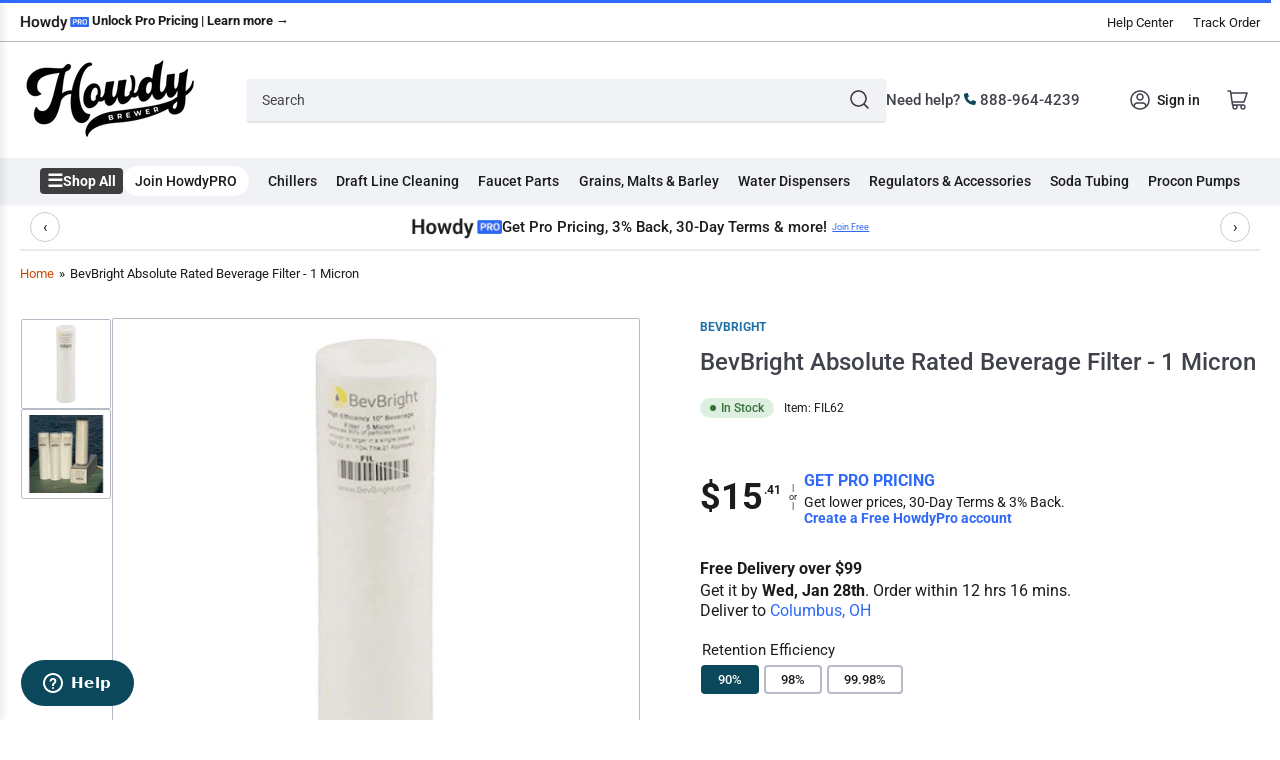

--- FILE ---
content_type: text/html; charset=utf-8
request_url: https://www.howdybrewer.com/products/bevbright-absolute-rated-beverage-filter-1-micron
body_size: 145197
content:
<!doctype html>
<html class="no-js" lang="en">
<head>
	<meta charset="utf-8">
	<title>
		BevBright Absolute Rated Beverage Filter - 1 Micron
 &ndash; HowdyBrewer</title>

	
		<meta name="description" content="BevBright™is the first high-efficiency, multi-zoned, disposable cartridge filter available in the Homebrewing &amp;amp; Winemaking market. Current spun cartridge filters have 60-80% efficiency ratings, meaning they let a lot of the material at their given micron rating pass right through the filter. BevBright&#39;s™least effic">
	
    
		<link rel="icon" type="image/png" href="//www.howdybrewer.com/cdn/shop/files/Group_410.png?crop=center&height=32&v=1698343898&width=32">
	
	<meta name="viewport" content="width=device-width, initial-scale=1">
	<link rel="canonical" href="https://www.howdybrewer.com/products/bevbright-absolute-rated-beverage-filter-1-micron">
    


<meta property="og:site_name" content="HowdyBrewer">
<meta property="og:url" content="https://www.howdybrewer.com/products/bevbright-absolute-rated-beverage-filter-1-micron">
<meta property="og:title" content="BevBright Absolute Rated Beverage Filter - 1 Micron">
<meta property="og:type" content="product">
<meta property="og:description" content="BevBright™is the first high-efficiency, multi-zoned, disposable cartridge filter available in the Homebrewing &amp;amp; Winemaking market. Current spun cartridge filters have 60-80% efficiency ratings, meaning they let a lot of the material at their given micron rating pass right through the filter. BevBright&#39;s™least effic"><meta property="og:image" content="http://www.howdybrewer.com/cdn/shop/products/15075.jpg?v=1644543229">
	<meta property="og:image:secure_url" content="https://www.howdybrewer.com/cdn/shop/products/15075.jpg?v=1644543229">
	<meta property="og:image:width" content="500">
	<meta property="og:image:height" content="500"><meta property="og:price:amount" content="15.41">
	<meta property="og:price:currency" content="USD"><meta name="twitter:card" content="summary_large_image">
<meta name="twitter:title" content="BevBright Absolute Rated Beverage Filter - 1 Micron">
<meta name="twitter:description" content="BevBright™is the first high-efficiency, multi-zoned, disposable cartridge filter available in the Homebrewing &amp;amp; Winemaking market. Current spun cartridge filters have 60-80% efficiency ratings, meaning they let a lot of the material at their given micron rating pass right through the filter. BevBright&#39;s™least effic">
<img alt="icon" width="1400" height="1400" style="pointer-events: none; position: absolute; top: 0; left: 0; width: 99vw; height: 99vh; max-width: 100%; max-height: 100%;"  src="[data-uri]">
	<link rel="preconnect" href="//cdn.shopify.com" crossorigin>

	
		<link rel="preconnect" href="//fonts.shopifycdn.com" crossorigin>
	

	
	
		<link rel="preload" as="font" href="//www.howdybrewer.com/cdn/fonts/roboto/roboto_n4.2019d890f07b1852f56ce63ba45b2db45d852cba.woff2" type="font/woff2" crossorigin>
	
	
		<link rel="preload" as="font" href="//www.howdybrewer.com/cdn/fonts/roboto/roboto_n5.250d51708d76acbac296b0e21ede8f81de4e37aa.woff2" type="font/woff2" crossorigin>
	
	

	



<style data-shopify>
	@font-face {
  font-family: Roboto;
  font-weight: 400;
  font-style: normal;
  font-display: swap;
  src: url("//www.howdybrewer.com/cdn/fonts/roboto/roboto_n4.2019d890f07b1852f56ce63ba45b2db45d852cba.woff2") format("woff2"),
       url("//www.howdybrewer.com/cdn/fonts/roboto/roboto_n4.238690e0007583582327135619c5f7971652fa9d.woff") format("woff");
}

	@font-face {
  font-family: Roboto;
  font-weight: 700;
  font-style: normal;
  font-display: swap;
  src: url("//www.howdybrewer.com/cdn/fonts/roboto/roboto_n7.f38007a10afbbde8976c4056bfe890710d51dec2.woff2") format("woff2"),
       url("//www.howdybrewer.com/cdn/fonts/roboto/roboto_n7.94bfdd3e80c7be00e128703d245c207769d763f9.woff") format("woff");
}

	@font-face {
  font-family: Roboto;
  font-weight: 400;
  font-style: italic;
  font-display: swap;
  src: url("//www.howdybrewer.com/cdn/fonts/roboto/roboto_i4.57ce898ccda22ee84f49e6b57ae302250655e2d4.woff2") format("woff2"),
       url("//www.howdybrewer.com/cdn/fonts/roboto/roboto_i4.b21f3bd061cbcb83b824ae8c7671a82587b264bf.woff") format("woff");
}

	@font-face {
  font-family: Roboto;
  font-weight: 700;
  font-style: italic;
  font-display: swap;
  src: url("//www.howdybrewer.com/cdn/fonts/roboto/roboto_i7.7ccaf9410746f2c53340607c42c43f90a9005937.woff2") format("woff2"),
       url("//www.howdybrewer.com/cdn/fonts/roboto/roboto_i7.49ec21cdd7148292bffea74c62c0df6e93551516.woff") format("woff");
}

	@font-face {
  font-family: Roboto;
  font-weight: 500;
  font-style: normal;
  font-display: swap;
  src: url("//www.howdybrewer.com/cdn/fonts/roboto/roboto_n5.250d51708d76acbac296b0e21ede8f81de4e37aa.woff2") format("woff2"),
       url("//www.howdybrewer.com/cdn/fonts/roboto/roboto_n5.535e8c56f4cbbdea416167af50ab0ff1360a3949.woff") format("woff");
}

	@font-face {
  font-family: Roboto;
  font-weight: 700;
  font-style: normal;
  font-display: swap;
  src: url("//www.howdybrewer.com/cdn/fonts/roboto/roboto_n7.f38007a10afbbde8976c4056bfe890710d51dec2.woff2") format("woff2"),
       url("//www.howdybrewer.com/cdn/fonts/roboto/roboto_n7.94bfdd3e80c7be00e128703d245c207769d763f9.woff") format("woff");
}

	@font-face {
  font-family: Roboto;
  font-weight: 500;
  font-style: italic;
  font-display: swap;
  src: url("//www.howdybrewer.com/cdn/fonts/roboto/roboto_i5.0ae24363bf5844e2ee3295d84078d36c9bd0faf4.woff2") format("woff2"),
       url("//www.howdybrewer.com/cdn/fonts/roboto/roboto_i5.a9cdb6a43048799fe739d389c60b64059e33cf12.woff") format("woff");
}

	@font-face {
  font-family: Roboto;
  font-weight: 700;
  font-style: italic;
  font-display: swap;
  src: url("//www.howdybrewer.com/cdn/fonts/roboto/roboto_i7.7ccaf9410746f2c53340607c42c43f90a9005937.woff2") format("woff2"),
       url("//www.howdybrewer.com/cdn/fonts/roboto/roboto_i7.49ec21cdd7148292bffea74c62c0df6e93551516.woff") format("woff");
}

@font-face {
  font-family: Roboto;
  font-weight: 500;
  font-style: normal;
  font-display: swap;
  src: url("//www.howdybrewer.com/cdn/fonts/roboto/roboto_n5.250d51708d76acbac296b0e21ede8f81de4e37aa.woff2") format("woff2"),
       url("//www.howdybrewer.com/cdn/fonts/roboto/roboto_n5.535e8c56f4cbbdea416167af50ab0ff1360a3949.woff") format("woff");
}

:root {
		--page-width: 146rem;
		--spacing-base-1: 2rem;

		--grid-desktop-horizontal-spacing: 20px;
		--grid-desktop-vertical-spacing: 20px;
		--grid-mobile-horizontal-spacing: 15px;
		--grid-mobile-vertical-spacing: 15px;

		--border-radius-base: 2px;
		--buttons-radius: 2px;
		--inputs-radius: 2px;
		--inputs-border-width: 1px;
		--inputs-border-opacity: .2;

		--color-base-white: #fff;
		--color-product-review-star: #ffc700;
		--color-base-text: 27, 28, 31;
		--color-base-text-alt: 64, 67, 76;
		--color-base-border: 183, 187, 199;
		--color-base-background-1: 255, 255, 255;
		--color-base-background-2: 240, 242, 245;
		--color-base-accent-1: 210, 70, 0;
		--color-base-accent-1-text: 255, 255, 255;
		--color-base-accent-2: 11, 72, 91;
		--color-base-accent-2-text: 255, 255, 255;
		--color-base-accent-3: 48, 48, 48;
		--color-base-accent-3-text: 255, 255, 255;

		
		--color-buttons-primary-background: 210, 70, 0;
		
		
		--color-buttons-primary-text: 255, 255, 255;
		
		
		--color-buttons-secondary-background: 0, 0, 0;
		
		
		--color-buttons-secondary-text: 255, 255, 255;
		

		--color-sale: rgba(11, 72, 91, 1.0);
		--color-sale-background: #32bce6;
		--color-error: rgba(146, 44, 44, 1.0);
		--color-error-background: #f7e5e5;
		--color-success: rgba(51, 114, 57, 1.0);
		--color-success-background: #ddf0df;
		--color-warning: rgba(189, 107, 27, 1.0);
		--color-warning-background: #f8e1cb;
		--color-preorder: rgba(11, 108, 255, 1.0);
		--color-preorder-background: #d2e4ff;

		--font-body-family: Roboto, sans-serif;
		--font-body-style: normal;
		--font-body-weight: 400;
		--font-bolder-weight: 500;

		--font-heading-family: Roboto, sans-serif;
		--font-heading-style: normal;
		--font-heading-weight: 500;

		--font-body-scale: 1.0;
		--font-heading-scale: 1.0;

		--font-buttons-family: Roboto,sans-serif;
	}
</style>


	<link href="//www.howdybrewer.com/cdn/shop/t/81/assets/base.css?v=8756751513847822031768791073" rel="stylesheet" type="text/css" media="all" />

	<script src="//www.howdybrewer.com/cdn/shop/t/81/assets/pubsub.js?v=70720523140183578841768090721" defer="defer"></script>
	<script src="//www.howdybrewer.com/cdn/shop/t/81/assets/scripts.js?v=181859493536577139421768090721" defer="defer"></script>

	<script>window.performance && window.performance.mark && window.performance.mark('shopify.content_for_header.start');</script><meta id="shopify-digital-wallet" name="shopify-digital-wallet" content="/62787256536/digital_wallets/dialog">
<meta name="shopify-checkout-api-token" content="847f7643b44ecf23c6863e8ca8429b82">
<meta id="in-context-paypal-metadata" data-shop-id="62787256536" data-venmo-supported="false" data-environment="production" data-locale="en_US" data-paypal-v4="true" data-currency="USD">
<link rel="alternate" type="application/json+oembed" href="https://www.howdybrewer.com/products/bevbright-absolute-rated-beverage-filter-1-micron.oembed">
<script async="async" src="/checkouts/internal/preloads.js?locale=en-US"></script>
<link rel="preconnect" href="https://shop.app" crossorigin="anonymous">
<script async="async" src="https://shop.app/checkouts/internal/preloads.js?locale=en-US&shop_id=62787256536" crossorigin="anonymous"></script>
<script id="apple-pay-shop-capabilities" type="application/json">{"shopId":62787256536,"countryCode":"US","currencyCode":"USD","merchantCapabilities":["supports3DS"],"merchantId":"gid:\/\/shopify\/Shop\/62787256536","merchantName":"HowdyBrewer","requiredBillingContactFields":["postalAddress","email","phone"],"requiredShippingContactFields":["postalAddress","email","phone"],"shippingType":"shipping","supportedNetworks":["visa","masterCard","amex","discover","elo","jcb"],"total":{"type":"pending","label":"HowdyBrewer","amount":"1.00"},"shopifyPaymentsEnabled":true,"supportsSubscriptions":true}</script>
<script id="shopify-features" type="application/json">{"accessToken":"847f7643b44ecf23c6863e8ca8429b82","betas":["rich-media-storefront-analytics"],"domain":"www.howdybrewer.com","predictiveSearch":true,"shopId":62787256536,"locale":"en"}</script>
<script>var Shopify = Shopify || {};
Shopify.shop = "howdybrewer.myshopify.com";
Shopify.locale = "en";
Shopify.currency = {"active":"USD","rate":"1.0"};
Shopify.country = "US";
Shopify.theme = {"name":"Copy of Copy of 1\/7\/26","id":157152051416,"schema_name":"Athens","schema_version":"1.10.0","theme_store_id":1608,"role":"main"};
Shopify.theme.handle = "null";
Shopify.theme.style = {"id":null,"handle":null};
Shopify.cdnHost = "www.howdybrewer.com/cdn";
Shopify.routes = Shopify.routes || {};
Shopify.routes.root = "/";</script>
<script type="module">!function(o){(o.Shopify=o.Shopify||{}).modules=!0}(window);</script>
<script>!function(o){function n(){var o=[];function n(){o.push(Array.prototype.slice.apply(arguments))}return n.q=o,n}var t=o.Shopify=o.Shopify||{};t.loadFeatures=n(),t.autoloadFeatures=n()}(window);</script>
<script>
  window.ShopifyPay = window.ShopifyPay || {};
  window.ShopifyPay.apiHost = "shop.app\/pay";
  window.ShopifyPay.redirectState = null;
</script>
<script id="shop-js-analytics" type="application/json">{"pageType":"product"}</script>
<script defer="defer" async type="module" src="//www.howdybrewer.com/cdn/shopifycloud/shop-js/modules/v2/client.init-shop-cart-sync_BdyHc3Nr.en.esm.js"></script>
<script defer="defer" async type="module" src="//www.howdybrewer.com/cdn/shopifycloud/shop-js/modules/v2/chunk.common_Daul8nwZ.esm.js"></script>
<script type="module">
  await import("//www.howdybrewer.com/cdn/shopifycloud/shop-js/modules/v2/client.init-shop-cart-sync_BdyHc3Nr.en.esm.js");
await import("//www.howdybrewer.com/cdn/shopifycloud/shop-js/modules/v2/chunk.common_Daul8nwZ.esm.js");

  window.Shopify.SignInWithShop?.initShopCartSync?.({"fedCMEnabled":true,"windoidEnabled":true});

</script>
<script>
  window.Shopify = window.Shopify || {};
  if (!window.Shopify.featureAssets) window.Shopify.featureAssets = {};
  window.Shopify.featureAssets['shop-js'] = {"shop-cart-sync":["modules/v2/client.shop-cart-sync_QYOiDySF.en.esm.js","modules/v2/chunk.common_Daul8nwZ.esm.js"],"init-fed-cm":["modules/v2/client.init-fed-cm_DchLp9rc.en.esm.js","modules/v2/chunk.common_Daul8nwZ.esm.js"],"shop-button":["modules/v2/client.shop-button_OV7bAJc5.en.esm.js","modules/v2/chunk.common_Daul8nwZ.esm.js"],"init-windoid":["modules/v2/client.init-windoid_DwxFKQ8e.en.esm.js","modules/v2/chunk.common_Daul8nwZ.esm.js"],"shop-cash-offers":["modules/v2/client.shop-cash-offers_DWtL6Bq3.en.esm.js","modules/v2/chunk.common_Daul8nwZ.esm.js","modules/v2/chunk.modal_CQq8HTM6.esm.js"],"shop-toast-manager":["modules/v2/client.shop-toast-manager_CX9r1SjA.en.esm.js","modules/v2/chunk.common_Daul8nwZ.esm.js"],"init-shop-email-lookup-coordinator":["modules/v2/client.init-shop-email-lookup-coordinator_UhKnw74l.en.esm.js","modules/v2/chunk.common_Daul8nwZ.esm.js"],"pay-button":["modules/v2/client.pay-button_DzxNnLDY.en.esm.js","modules/v2/chunk.common_Daul8nwZ.esm.js"],"avatar":["modules/v2/client.avatar_BTnouDA3.en.esm.js"],"init-shop-cart-sync":["modules/v2/client.init-shop-cart-sync_BdyHc3Nr.en.esm.js","modules/v2/chunk.common_Daul8nwZ.esm.js"],"shop-login-button":["modules/v2/client.shop-login-button_D8B466_1.en.esm.js","modules/v2/chunk.common_Daul8nwZ.esm.js","modules/v2/chunk.modal_CQq8HTM6.esm.js"],"init-customer-accounts-sign-up":["modules/v2/client.init-customer-accounts-sign-up_C8fpPm4i.en.esm.js","modules/v2/client.shop-login-button_D8B466_1.en.esm.js","modules/v2/chunk.common_Daul8nwZ.esm.js","modules/v2/chunk.modal_CQq8HTM6.esm.js"],"init-shop-for-new-customer-accounts":["modules/v2/client.init-shop-for-new-customer-accounts_CVTO0Ztu.en.esm.js","modules/v2/client.shop-login-button_D8B466_1.en.esm.js","modules/v2/chunk.common_Daul8nwZ.esm.js","modules/v2/chunk.modal_CQq8HTM6.esm.js"],"init-customer-accounts":["modules/v2/client.init-customer-accounts_dRgKMfrE.en.esm.js","modules/v2/client.shop-login-button_D8B466_1.en.esm.js","modules/v2/chunk.common_Daul8nwZ.esm.js","modules/v2/chunk.modal_CQq8HTM6.esm.js"],"shop-follow-button":["modules/v2/client.shop-follow-button_CkZpjEct.en.esm.js","modules/v2/chunk.common_Daul8nwZ.esm.js","modules/v2/chunk.modal_CQq8HTM6.esm.js"],"lead-capture":["modules/v2/client.lead-capture_BntHBhfp.en.esm.js","modules/v2/chunk.common_Daul8nwZ.esm.js","modules/v2/chunk.modal_CQq8HTM6.esm.js"],"checkout-modal":["modules/v2/client.checkout-modal_CfxcYbTm.en.esm.js","modules/v2/chunk.common_Daul8nwZ.esm.js","modules/v2/chunk.modal_CQq8HTM6.esm.js"],"shop-login":["modules/v2/client.shop-login_Da4GZ2H6.en.esm.js","modules/v2/chunk.common_Daul8nwZ.esm.js","modules/v2/chunk.modal_CQq8HTM6.esm.js"],"payment-terms":["modules/v2/client.payment-terms_MV4M3zvL.en.esm.js","modules/v2/chunk.common_Daul8nwZ.esm.js","modules/v2/chunk.modal_CQq8HTM6.esm.js"]};
</script>
<script>(function() {
  var isLoaded = false;
  function asyncLoad() {
    if (isLoaded) return;
    isLoaded = true;
    var urls = ["\/\/cdn.shopify.com\/proxy\/73d830e9fc6561ca6a686d757c96c390083c9e1d95b9768e4f3c9fe6a4f9205f\/static.cdn.printful.com\/static\/js\/external\/shopify-product-customizer.js?v=0.28\u0026shop=howdybrewer.myshopify.com\u0026sp-cache-control=cHVibGljLCBtYXgtYWdlPTkwMA","\/\/cdn.shopify.com\/proxy\/b35a9819e30fd749eaf9541e8800d89b9b1565ccd90a156a6dfbc519508bbcec\/quotify.dev\/js\/widget.js?shop=howdybrewer.myshopify.com\u0026sp-cache-control=cHVibGljLCBtYXgtYWdlPTkwMA","https:\/\/cdn.rebuyengine.com\/onsite\/js\/rebuy.js?shop=howdybrewer.myshopify.com","\/\/backinstock.useamp.com\/widget\/55109_1767158188.js?category=bis\u0026v=6\u0026shop=howdybrewer.myshopify.com","\/\/cdn.shopify.com\/proxy\/9f6c3d276a6a6b34f209e24a588e58e055b74f3ab85e8d42bbe4ca027be76278\/api.kount.com\/shopify\/js?m_id=159900\u0026shop=howdybrewer.myshopify.com\u0026sp-cache-control=cHVibGljLCBtYXgtYWdlPTkwMA","https:\/\/searchanise-ef84.kxcdn.com\/widgets\/shopify\/init.js?a=8c8k7L3f9X\u0026shop=howdybrewer.myshopify.com"];
    for (var i = 0; i < urls.length; i++) {
      var s = document.createElement('script');
      s.type = 'text/javascript';
      s.async = true;
      s.src = urls[i];
      var x = document.getElementsByTagName('script')[0];
      x.parentNode.insertBefore(s, x);
    }
  };
  if(window.attachEvent) {
    window.attachEvent('onload', asyncLoad);
  } else {
    window.addEventListener('load', asyncLoad, false);
  }
})();</script>
<script id="__st">var __st={"a":62787256536,"offset":-21600,"reqid":"94830794-8122-4264-b705-9907ec9d5cfc-1768974218","pageurl":"www.howdybrewer.com\/products\/bevbright-absolute-rated-beverage-filter-1-micron","u":"ea82e09ebfe8","p":"product","rtyp":"product","rid":7605183185112};</script>
<script>window.ShopifyPaypalV4VisibilityTracking = true;</script>
<script id="captcha-bootstrap">!function(){'use strict';const t='contact',e='account',n='new_comment',o=[[t,t],['blogs',n],['comments',n],[t,'customer']],c=[[e,'customer_login'],[e,'guest_login'],[e,'recover_customer_password'],[e,'create_customer']],r=t=>t.map((([t,e])=>`form[action*='/${t}']:not([data-nocaptcha='true']) input[name='form_type'][value='${e}']`)).join(','),a=t=>()=>t?[...document.querySelectorAll(t)].map((t=>t.form)):[];function s(){const t=[...o],e=r(t);return a(e)}const i='password',u='form_key',d=['recaptcha-v3-token','g-recaptcha-response','h-captcha-response',i],f=()=>{try{return window.sessionStorage}catch{return}},m='__shopify_v',_=t=>t.elements[u];function p(t,e,n=!1){try{const o=window.sessionStorage,c=JSON.parse(o.getItem(e)),{data:r}=function(t){const{data:e,action:n}=t;return t[m]||n?{data:e,action:n}:{data:t,action:n}}(c);for(const[e,n]of Object.entries(r))t.elements[e]&&(t.elements[e].value=n);n&&o.removeItem(e)}catch(o){console.error('form repopulation failed',{error:o})}}const l='form_type',E='cptcha';function T(t){t.dataset[E]=!0}const w=window,h=w.document,L='Shopify',v='ce_forms',y='captcha';let A=!1;((t,e)=>{const n=(g='f06e6c50-85a8-45c8-87d0-21a2b65856fe',I='https://cdn.shopify.com/shopifycloud/storefront-forms-hcaptcha/ce_storefront_forms_captcha_hcaptcha.v1.5.2.iife.js',D={infoText:'Protected by hCaptcha',privacyText:'Privacy',termsText:'Terms'},(t,e,n)=>{const o=w[L][v],c=o.bindForm;if(c)return c(t,g,e,D).then(n);var r;o.q.push([[t,g,e,D],n]),r=I,A||(h.body.append(Object.assign(h.createElement('script'),{id:'captcha-provider',async:!0,src:r})),A=!0)});var g,I,D;w[L]=w[L]||{},w[L][v]=w[L][v]||{},w[L][v].q=[],w[L][y]=w[L][y]||{},w[L][y].protect=function(t,e){n(t,void 0,e),T(t)},Object.freeze(w[L][y]),function(t,e,n,w,h,L){const[v,y,A,g]=function(t,e,n){const i=e?o:[],u=t?c:[],d=[...i,...u],f=r(d),m=r(i),_=r(d.filter((([t,e])=>n.includes(e))));return[a(f),a(m),a(_),s()]}(w,h,L),I=t=>{const e=t.target;return e instanceof HTMLFormElement?e:e&&e.form},D=t=>v().includes(t);t.addEventListener('submit',(t=>{const e=I(t);if(!e)return;const n=D(e)&&!e.dataset.hcaptchaBound&&!e.dataset.recaptchaBound,o=_(e),c=g().includes(e)&&(!o||!o.value);(n||c)&&t.preventDefault(),c&&!n&&(function(t){try{if(!f())return;!function(t){const e=f();if(!e)return;const n=_(t);if(!n)return;const o=n.value;o&&e.removeItem(o)}(t);const e=Array.from(Array(32),(()=>Math.random().toString(36)[2])).join('');!function(t,e){_(t)||t.append(Object.assign(document.createElement('input'),{type:'hidden',name:u})),t.elements[u].value=e}(t,e),function(t,e){const n=f();if(!n)return;const o=[...t.querySelectorAll(`input[type='${i}']`)].map((({name:t})=>t)),c=[...d,...o],r={};for(const[a,s]of new FormData(t).entries())c.includes(a)||(r[a]=s);n.setItem(e,JSON.stringify({[m]:1,action:t.action,data:r}))}(t,e)}catch(e){console.error('failed to persist form',e)}}(e),e.submit())}));const S=(t,e)=>{t&&!t.dataset[E]&&(n(t,e.some((e=>e===t))),T(t))};for(const o of['focusin','change'])t.addEventListener(o,(t=>{const e=I(t);D(e)&&S(e,y())}));const B=e.get('form_key'),M=e.get(l),P=B&&M;t.addEventListener('DOMContentLoaded',(()=>{const t=y();if(P)for(const e of t)e.elements[l].value===M&&p(e,B);[...new Set([...A(),...v().filter((t=>'true'===t.dataset.shopifyCaptcha))])].forEach((e=>S(e,t)))}))}(h,new URLSearchParams(w.location.search),n,t,e,['guest_login'])})(!0,!0)}();</script>
<script integrity="sha256-4kQ18oKyAcykRKYeNunJcIwy7WH5gtpwJnB7kiuLZ1E=" data-source-attribution="shopify.loadfeatures" defer="defer" src="//www.howdybrewer.com/cdn/shopifycloud/storefront/assets/storefront/load_feature-a0a9edcb.js" crossorigin="anonymous"></script>
<script crossorigin="anonymous" defer="defer" src="//www.howdybrewer.com/cdn/shopifycloud/storefront/assets/shopify_pay/storefront-65b4c6d7.js?v=20250812"></script>
<script data-source-attribution="shopify.dynamic_checkout.dynamic.init">var Shopify=Shopify||{};Shopify.PaymentButton=Shopify.PaymentButton||{isStorefrontPortableWallets:!0,init:function(){window.Shopify.PaymentButton.init=function(){};var t=document.createElement("script");t.src="https://www.howdybrewer.com/cdn/shopifycloud/portable-wallets/latest/portable-wallets.en.js",t.type="module",document.head.appendChild(t)}};
</script>
<script data-source-attribution="shopify.dynamic_checkout.buyer_consent">
  function portableWalletsHideBuyerConsent(e){var t=document.getElementById("shopify-buyer-consent"),n=document.getElementById("shopify-subscription-policy-button");t&&n&&(t.classList.add("hidden"),t.setAttribute("aria-hidden","true"),n.removeEventListener("click",e))}function portableWalletsShowBuyerConsent(e){var t=document.getElementById("shopify-buyer-consent"),n=document.getElementById("shopify-subscription-policy-button");t&&n&&(t.classList.remove("hidden"),t.removeAttribute("aria-hidden"),n.addEventListener("click",e))}window.Shopify?.PaymentButton&&(window.Shopify.PaymentButton.hideBuyerConsent=portableWalletsHideBuyerConsent,window.Shopify.PaymentButton.showBuyerConsent=portableWalletsShowBuyerConsent);
</script>
<script data-source-attribution="shopify.dynamic_checkout.cart.bootstrap">document.addEventListener("DOMContentLoaded",(function(){function t(){return document.querySelector("shopify-accelerated-checkout-cart, shopify-accelerated-checkout")}if(t())Shopify.PaymentButton.init();else{new MutationObserver((function(e,n){t()&&(Shopify.PaymentButton.init(),n.disconnect())})).observe(document.body,{childList:!0,subtree:!0})}}));
</script>
<link id="shopify-accelerated-checkout-styles" rel="stylesheet" media="screen" href="https://www.howdybrewer.com/cdn/shopifycloud/portable-wallets/latest/accelerated-checkout-backwards-compat.css" crossorigin="anonymous">
<style id="shopify-accelerated-checkout-cart">
        #shopify-buyer-consent {
  margin-top: 1em;
  display: inline-block;
  width: 100%;
}

#shopify-buyer-consent.hidden {
  display: none;
}

#shopify-subscription-policy-button {
  background: none;
  border: none;
  padding: 0;
  text-decoration: underline;
  font-size: inherit;
  cursor: pointer;
}

#shopify-subscription-policy-button::before {
  box-shadow: none;
}

      </style>

<script>window.performance && window.performance.mark && window.performance.mark('shopify.content_for_header.end');</script><script id="shop-promise-product" type="application/json">
  {
    "productId": "7605183185112",
    "variantId": "42498204205272"
  }
</script>
<script id="shop-promise-features" type="application/json">
  {
    "supportedPromiseBrands": ["buy_with_prime"],
    "f_b9ba94d16a7d18ccd91d68be01e37df6": false,
    "f_85e460659f2e1fdd04f763b1587427a4": false
  }
</script>
<script fetchpriority="high" defer="defer" src="https://www.howdybrewer.com/cdn/shopifycloud/shop-promise-pdp/prod/shop_promise_pdp.js?v=1" data-source-attribution="shopify.shop-promise-pdp" crossorigin="anonymous"></script>
<link rel="preload" href="https://static-na.payments-amazon.com/checkout.js" as="script">

    <link href="//www.howdybrewer.com/cdn/shop/t/81/assets/bold-custom.css?v=8901" rel="stylesheet" type="text/css" media="all" />
  
	<script>
		document.documentElement.className = document.documentElement.className.replace('no-js', 'js');
		if (Shopify.designMode) {
			document.documentElement.classList.add('shopify-design-mode');
		}
	</script><!-- Google Tag Manager -->
<script>(function(w,d,s,l,i){w[l]=w[l]||[];w[l].push({'gtm.start':
new Date().getTime(),event:'gtm.js'});var f=d.getElementsByTagName(s)[0],
j=d.createElement(s),dl=l!='dataLayer'?'&l='+l:'';j.async=true;j.src=
'https://www.googletagmanager.com/gtm.js?id='+i+dl;f.parentNode.insertBefore(j,f);
})(window,document,'script','dataLayer','GTM-M7N9KM3');</script>
<!-- End Google Tag Manager -->
 
<!-- Start of howdyhelpcenter Zendesk Widget script -->
<script id="ze-snippet" src="https://static.zdassets.com/ekr/snippet.js?key=339ea0a4-cd1c-490c-93bb-3addad7f1f64"> </script>
<!-- End of howdyhelpcenter Zendesk Widget script -->

  
  
  <!-- "snippets/shogun-head.liquid" was not rendered, the associated app was uninstalled -->

<script>
    
    
    
    
    var gsf_conversion_data = {page_type : 'product', event : 'view_item', data : {product_data : [{variant_id : 42498204205272, product_id : 7605183185112, name : "BevBright Absolute Rated Beverage Filter - 1 Micron", price : "15.41", currency : "USD", sku : "FIL62", brand : "BevBright", variant : "90%", category : "Parts &amp; Accessories", quantity : "27" }], total_price : "15.41", shop_currency : "USD"}};
    
</script>

  <!-- In your hands PIM -->
      <link rel="stylesheet" crossorigin href="https://d1jw8jp3ueew8h.cloudfront.net/api/remote/index-axlvCYyV.css">
      <script type="module" crossorigin src="https://d1jw8jp3ueew8h.cloudfront.net/api/remote/index-vpVnrUr0.js"></script>
      <link rel="stylesheet" crossorigin href="https://d1jw8jp3ueew8h.cloudfront.net/api/remote/partsDiagram-L-2D_Lp2.css">
      <script type="module" crossorigin src="https://d1jw8jp3ueew8h.cloudfront.net/api/remote/partsDiagram-eB-f36QX.js"></script>

      <script type="module" crossorigin src="https://d1jw8jp3ueew8h.cloudfront.net/api/remote/config-IfpJbyeG.js"></script>
      <link rel="stylesheet" crossorigin href="https://d1jw8jp3ueew8h.cloudfront.net/api/remote/forms-sJ6f4ZNR.css">
      <script type="module" crossorigin src="https://d1jw8jp3ueew8h.cloudfront.net/api/remote/forms-ai4SfNAE.js"></script>
<!-- End In your hands -->
  
<script type="text/javascript">
    (function(c,l,a,r,i,t,y){
        c[a]=c[a]||function(){(c[a].q=c[a].q||[]).push(arguments)};
        t=l.createElement(r);t.async=1;t.src="https://www.clarity.ms/tag/"+i;
        y=l.getElementsByTagName(r)[0];y.parentNode.insertBefore(t,y);
    })(window, document, "clarity", "script", "l6eoahzv3a");
</script>

<script>
  (function(){
    var minWidth = 1025;                      // only on viewports ≥1025px
    if (window.innerWidth >= minWidth) {
      // 1) inject the stylesheet
      var link = document.createElement('link');
      link.rel = 'stylesheet';
      link.href = 'https://cdn.jsdelivr.net/npm/pace-js@1.2.4/themes/blue/pace-theme-minimal.css';
      document.head.appendChild(link);

      // 2) inject the Pace script
      var pace = document.createElement('script');
      pace.src = 'https://cdn.jsdelivr.net/npm/pace-js@1.2.4/pace.min.js';
      document.head.appendChild(pace);

      // 3) inject your custom styles
      var style = document.createElement('style');
      style.innerHTML = `
        .pace .pace-progress { background: #2f69f6 !important; height: 3px !important; }
        .pace .pace-activity { display: none !important; }
      `;
      document.head.appendChild(style);
    }
  })();
</script>


<!-- Add this to layout/theme.liquid before closing head tag--><!-- Add this to layout/theme.liquid before closing head tag or in a CSS file--><!-- BEGIN app block: shopify://apps/klip-coupons/blocks/klip-app/df38e221-ede4-4ad4-b47d-56524361a5be -->
  <!-- BEGIN app snippet: klip-cart --><!-- END app snippet -->
  <!-- BEGIN app snippet: klip-app -->

<script>
  (function(){
  

  

  const bogo_products = {};
  
;
      
    
;
      
    
;
      
    
;
      
    
;
      
    
;
      
    
;
      
    
;
      
    
const applyTranslate = (data, translateData) => {
    if(!translateData || !false || !true) return data;
    const res = data;
    for (const [key, value] of Object.entries(data)) {
      res[key] = translateData[key] && typeof value === 'object' && !Array.isArray(value) && value !== null ? applyTranslate(value, translateData[key]) : (translateData[key] ? translateData[key] : value)
    }

    return res;
  }

  const mainMetafield = applyTranslate({"id":"65ffdac3b50ed4c63f152c84","host":"https:\/\/app.klipcoupons.com","domain":"howdybrewer.myshopify.com","enabled":true,"enableLineItemProps":false,"enableForSubscription":false,"showCartSpendMessages":{"line_item":false,"order":false,"shipping":false},"showCartPopover":{"bogo":false,"line_item":false,"order":false,"shipping":false},"showCartQtyLimitWarning":{"line_item":false},"showCartUsageLimitMessage":{"bogo":false,"line_item":false,"order":false,"shipping":false},"useOrderDiscountForSingle":false,"isSumSeparatorChanged":false,"couponsPriority":"oldest_coupon","enableTranslations":false,"enableAutoTranslations":false,"uncheckable":false,"showMultipleCoupons":false,"cartUncheckable":false,"showMultipleCollectionCoupons":false,"couponsNumber":null,"collectionCouponsNumber":null,"productPath":"form[action*=\"\/cart\/add\"]","ATCPath":"form[action*=\"\/cart\/add\"] [type=submit], form[action*=\"\/cart\/add\"] .add_to_cart","ShortATCPath":"form[action*=\"\/cart\/add\"] [type=submit], form[action*=\"\/cart\/add\"] .add_to_cart","buyButtonSelector":null,"shortFormSelector":null,"variantIdSelector":null,"checkoutBtnSelector":null,"checkoutBtnRevalidate":false,"enableMathRounding":false,"sellingPlanIdSelector":"input[name=\"selling_plan\"]:not([type=\"radio\"]), input[type=\"radio\"][name=\"selling_plan\"]:checked","sellingPlanOneTimeValue":"","qtyInputSelector":null,"cartItemSelector":null,"cartItemNameSelector":null,"lineItemPath":".price-item-sale","cartPreviewUpdateEnabled":true,"cartPageItemsSelector":"","cartPageTotalSelector":"","cartPreviewItemsSelector":"","cartPreviewTotalSelector":"","drawerIconSelector":"","PDPCrossOutPriceEnabled":false,"collectionCrossOutPriceEnabled":false,"PDPPriceSelector":".product__info-wrapper .price__regular .price-item--regular, .product-info__price .text-lg:first-of-type, .price--product .price-item:first-of-type, .product__price span[data-price]","PDPSalePriceSelector":".product__info-wrapper .price__container .price__sale .price-item--sale, .product-info__price .text-lg:first-of-type, .price--product .price-item.price-item--sale:first-of-type, .product__price span[data-price]","cartNotEnough":{"amount":"At least {{amount}} items must be in cart for the discount.","quantity":"Spend {{quantity}} to unlock this discount."},"cartLabel":{"removeButton":{"styles":{"font-size":"12px","color":"#0059C9"},"text":"Remove"},"line_item":{"enabled":false,"saveStyles":{},"saveText":"Saved {{amount}}","styles":{},"text":"Coupon Applied"},"order":{"enabled":false,"saveStyles":{},"saveText":"Saved {{amount}}","styles":{},"text":"Coupon Applied"},"shipping":{"enabled":false,"saveStyles":{},"saveText":"Save {{amount}}","styles":{},"text":"Coupon Applied"},"enabled":false,"text":"Coupon Clipped","styles":{"color":"#000000","font-weight":700,"font-size":"13px"},"saveText":"Save {{amount}}","saveStyles":{"color":"#2C8D53","font-weight":700,"font-size":"13px"}},"cartClipButton":{"line_item":{"enabled":false,"saveAmountStyles":{},"saveAmountText":"Save {{amount}}","styles":{},"text":"Apply coupon"},"order":{"enabled":false,"saveAmountStyles":{},"saveAmountText":"Save {{amount}} on total order","styles":{},"text":"Clip coupon"},"shipping":{"enabled":false,"saveAmountStyles":{},"saveAmountText":"Save {{amount}} on shipping","styles":{},"text":"Clip coupon"},"enabled":false,"text":"Clip coupon","styles":{"font-size":"13px","font-weight":"700","background":"#fff","color":"#345395","border-color":"#345395","border-radius":"12px"},"saveAmountText":"Save {{amount}}","saveAmountStyles":{"font-size":"13px","font-weight":"700","background":"#fff","color":"#2C8D53"}},"cartBogoCoupon":{"label":{"styles":{},"text":"Add {{product title}} with {{amount}} OFF"},"btn":{"styles":{},"text":"Add to cart"},"enabled":false,"morePopupEnabled":false,"spendMessageEnabled":false},"cartPath":"[name=\"checkout\"], a[href*=\"\/checkout\"]","customCss":null,"isPaid":true,"storefrontApiToken":null,"collectionPage":{"couponBox":{"styles":{}}},"publishedCouponsCount":8,"workByLineItemProps":false,"currentPlanFeatures":{"purchased":true,"order_and_shipping_discounts":true,"bogo":true,"product_page_coupons":false,"cart_page_coupons":true,"basic_targeting_settings":false,"coupon_schedule":true,"countdown_timer":true,"collection_page_coupons":true,"utm_targeting":true,"location_targeting":true,"translations":true,"cross_out_product_page_price":true,"visibility_cart":false},"currenciesRates":{"rates":{"AED":0.272294,"AUD":0.668777,"CAD":0.719386,"CHF":1.25193,"CZK":0.0478988,"DKK":0.155573,"EUR":1.16243,"GBP":1.34028,"HKD":0.128238,"ILS":0.317663,"JPY":0.00634633,"KRW":0.000678543,"MYR":0.246527,"NZD":0.576361,"PLN":0.275231,"SEK":0.108643,"SGD":0.777099,"USD":1},"primaryCurrency":"USD"}}, null);
  let mainCouponsMetafield = [{"id":"65ffdb92abd57329d69c073c","title":"EVERPURE10","discount":{"max":null,"combineOrderDiscounts":true,"type":"fixed_amount","value":10}},{"id":"6600665dabd57329d69c106b","title":"POWR5","discount":{"max":null,"combineOrderDiscounts":true,"type":"fixed_amount","value":5}},{"id":"66159e034e7d55f118b1e444","title":"BREW25","discount":{"max":null,"combineOrderDiscounts":true,"type":"percentage","value":25}},{"id":"6615ac9b4e7d55f118b1e5d4","title":"296PHP4SKR2B","discount":{"max":null,"combineOrderDiscounts":true,"type":"fixed_amount","value":5}},{"id":"66aadf21b2682c094944c3ed","title":"JSD76H332HA","discount":{"max":null,"combineOrderDiscounts":true,"type":"fixed_amount","value":5}},{"id":"66b2bfa81468ffe18790bb39","title":"Manitowoc10","discount":{"max":null,"combineOrderDiscounts":true,"type":"fixed_amount","value":10}},{"id":"6927a9566923b174a98eca91","title":"HOLIDAY10","discount":{"combineOrderDiscounts":true,"type":"percentage","value":10,"max":null}},{"id":"6927ab266923b174a98ed505","title":"FRIDAY10","discount":{"combineOrderDiscounts":true,"type":"percentage","value":10,"max":null}}];

  
  

  

  const couponsTranslates = [







].filter(coupon => mainCouponsMetafield.some(i => i.id === coupon.id));

  const coupons = [{"id":"65ffdb92abd57329d69c073c","shopId":"65ffdac3b50ed4c63f152c84","title":"EVERPURE10","type":"line_item","bogo":{"discountLimit":{"type":"quantity","value":1},"selectedItems":[],"selectedItemsQty":1,"scaling":false},"startDate":"2024-03-24 12:00 AM","endDate":null,"discount":{"max":null,"combineOrderDiscounts":true,"type":"fixed_amount","value":10},"discountConditions":{"OR":[]},"subscriptionMode":"one_time","target":{"exclude":{"enabled":false,"products":[]},"type":"products","selectedItems":[{"id":"8205904052440","handle":"2-pack-pentair-everpure-h-300-quick-change-filter-cartridge-ev927072-for-use-in-everpure-h-300-drinking-water-systems-300-gallon-capacity-0-5-micron","title":"[2 Pack] Pentair Everpure H-300 Quick-Change Filter Cartridge, EV927072, For Use in Everpure H-300 Drinking Water Systems, 300 Gallon Capacity, 0.5 Micron","imageSrc":"https:\/\/cdn.shopify.com\/s\/files\/1\/0627\/8725\/6536\/files\/Group513_2.png?v=1709665417"},{"id":"8205903954136","handle":"pentair-everpure-h-300-quick-change-filter-cartridge-ev927072-for-use-in-everpure-h-300-drinking-water-systems-300-gallon-capacity-0-5-micron","title":"Pentair Everpure H-300 Quick-Change Filter Cartridge, EV927072, For Use in Everpure H-300 Drinking Water Systems, 300 Gallon Capacity, 0.5 Micron","imageSrc":"https:\/\/cdn.shopify.com\/s\/files\/1\/0627\/8725\/6536\/files\/Group513_1.png?v=1709665366"}],"tags":null},"marketingTarget":{"utm":{"sourceWhiteList":null,"utmTargeting":false},"location":{"enabled":false,"whiteList":[]},"customer":{"email":{"whiteList":null},"tags":{"whiteList":null},"exclude":{"emails":"","tags":"","type":"none"},"enabled":false,"type":"email"},"spend":{"scope":"cart","quantity":null,"amount":null,"enabled":false,"type":"quantity"}},"published":true,"customerLoginRequired":false,"onePerCustomer":false,"autoClipped":false,"qtyLimit":null,"itemQtyLimit":null,"usageLimit":null,"usage":4,"front":{"widget":{"label":{"styles":{},"text":""},"widthType":"full-width","styles":{}},"badge":{"shape":{"text":"Coupon:","type":"flag","styles":{"font-size":"12px","font-weight":700,"color":"#ffffff","background":"#daa520"}},"icon":{"styles":{},"type":"fa-truck-fast"},"shortShape":{"enabled":false,"text":"Save","type":"flag","styles":{}},"type":"shape"},"flag":{"text":"Coupon:","flaggable":true,"styles":{"font-size":"12px","font-weight":700,"color":"#ffffff","background":"#daa520"}},"shortFlag":{"flaggable":true,"styles":{},"text":"Save"},"shortLabel":{"styles":{},"text":"with coupon"},"label":{"text":"Apply {{amount}} coupon","appliedText":"{{amount}} coupon applied to order at checkout","styles":{"font-size":"14px","font-weight":700,"color":"#333333"},"appliedStyles":{"color":"#078508"}},"bogo":{"label":{"text":"Coupon","styles":{}},"showImage":true,"showPrice":true,"image":{}},"redeemAction":{"checkbox":{"styles":{},"appliedStyles":{"color":"#078508","tickColor":"#ffffff"}},"button":{"appliedStyles":{},"appliedText":"Coupon applied","position":"before","styles":{},"text":"Redeem coupon"},"type":"checkbox"},"checkbox":{"appliedStyles":{"color":"#078508","tickColor":"#ffffff"},"styles":{}},"more":{"link":{"styles":{},"text":"","url":""},"popup":{"header":{"styles":"","text":""},"text":""},"displayed":"link","show":false},"limit":{"styles":{},"text":"","position":"bottom","show":true},"spendMessage":{"progressAmount":{"text":"Spend {{amount}} to unlock a {{discount-amount}} discount on this product","styles":{}},"progressQuantity":{"text":"At least {{quantity}} items must be in cart for the discount.","styles":{}},"successAmount":{"text":"Congratulations! You've unlocked a {{discount-amount}} discount on this product!","styles":{}},"successQuantity":{"text":"Congratulations! You've unlocked a {{discount-amount}} discount on this product!","styles":{}},"showOnProductPage":true,"showInCart":true,"isNested":false,"position":"bottom"},"timer":{"daily":{"days":{"monday":false,"tuesday":false,"wednesday":false,"thursday":false,"friday":false,"saturday":false,"sunday":false},"startTime":"00:00","endTime":"23:59"},"restart":{"enabled":false,"delay":null},"container":{"colons":true,"styles":{"background-color":"#ffffff00","padding":"0px","gap":"13px","border-radius":"0px","border-style":"solid","border-width":"0px","border-color":"#ffffff00"}},"label":{"position":"top","text":"","styles":{}},"box":{"labels":{"type":"short","position":"inside","styles":{"text-transform":"lowercase"}},"styles":{"background-color":"#ffffff00","border-color":"#ffffff00","border-radius":"0px","border-width":"0px","border-style":"solid","width":"36px"}},"timerLabels":{"days":{"short":"d","long":"days"},"hours":{"short":"h","long":"hrs"},"minutes":{"short":"m","long":"mins"},"seconds":{"short":"s","long":"secs"}},"mode":"duration","inheritDateFromSchedule":false,"enabled":false,"resetTime":null,"collectionEnabled":false,"expirationAllProducts":false,"position":"bottom","location":"product","time":null,"preset":1,"isNestedInTemplate":false,"text":"","styles":{},"countdownStyles":{}},"upsellBar":{"text":{"progress":{"value":"","styles":{}},"success":{"value":"","styles":{}},"styles":{}},"progressBar":{"wrapperStyles":{},"innerStyles":{},"successStyles":{}},"enabled":false,"isNestedInTemplate":false,"position":"above"}},"createdAt":"2024-03-24T07:51:46.075Z","updatedAt":"2024-11-19T13:44:58.214Z"}
,
{"id":"6600665dabd57329d69c106b","shopId":"65ffdac3b50ed4c63f152c84","title":"POWR5","type":"line_item","bogo":{"discountLimit":{"type":"quantity","value":1},"selectedItems":[],"selectedItemsQty":1,"scaling":false,"maxQtyY":null},"visibility":{"productPage":true,"cartPage":true},"startDate":"2024-03-24 12:00 AM","endDate":null,"discount":{"max":null,"combineOrderDiscounts":true,"type":"fixed_amount","value":5},"discountConditions":{"OR":[]},"subscriptionMode":"one_time","target":{"exclude":{"type":"products","selectedItems":[],"tags":null,"enabled":false,"products":[]},"type":"products","selectedItems":[{"id":"8062835851480","handle":"50lb-capacity-wax-melter-w-digital-controller-standard-110v","title":"45+ lb Capacity Pow'r Pot Wax Melter w\/ Digital Controller (Standard 110v)","imageSrc":"https:\/\/cdn.shopify.com\/s\/files\/1\/0627\/8725\/6536\/files\/mmexport1709916385662.jpg?v=1709917167"},{"id":"8140306809048","handle":"9-25-gallon-35l-powr-pot-electric-brew-kettle-standard-110v","title":"9.25 Gallon \/ 35L  Pow'r Pot Electric Brew Kettle (Standard 110v)","imageSrc":"https:\/\/cdn.shopify.com\/s\/files\/1\/0627\/8725\/6536\/files\/mmexport1709916385662_cc546f35-8a6b-447a-a530-93cc64a98240.jpg?v=1709917188"}],"tags":null},"marketingTarget":{"utm":{"utmTargeting":false,"sourceWhiteList":null},"location":{"enabled":false,"whiteList":[]},"customer":{"email":{"whiteList":null},"tags":{"whiteList":null},"exclude":{"emails":"","tags":"","type":"none"},"enabled":false,"type":"email"},"spend":{"scope":"cart","quantity":null,"amount":null,"enabled":false,"type":"quantity"}},"published":true,"customerLoginRequired":false,"onePerCustomer":false,"autoClipped":false,"qtyLimit":null,"itemQtyLimit":null,"usageLimit":null,"usage":348,"front":{"widget":{"label":{"styles":{},"text":""},"widthType":"full-width","styles":{}},"badge":{"shape":{"text":"Coupon:","type":"flag","styles":{"font-size":"12px","font-weight":700,"color":"#ffffff","background":"#daa520"}},"icon":{"styles":{},"type":"fa-truck-fast"},"shortShape":{"enabled":false,"text":"Save {{amount}}","type":"rectangle","styles":{"font-size":"12px","font-weight":700,"color":"#111111","background":"#7FDA6A"}},"type":"shape"},"flag":{"flaggable":true,"text":"Coupon:","styles":{"font-size":"12px","font-weight":700,"color":"#ffffff","background":"#daa520"}},"shortFlag":{"flaggable":false,"text":"Save {{amount}}","styles":{"font-size":"12px","font-weight":700,"color":"#111111","background":"#7FDA6A"}},"shortLabel":{"text":"with coupon","styles":{"font-size":"14px","font-weight":700,"color":"#111111"}},"label":{"text":"Apply {{amount}} coupon","appliedText":"{{amount}} coupon applied to order at checkout","styles":{"font-size":"14px","font-weight":700,"color":"#333333"},"appliedStyles":{"color":"#078508"}},"bogo":{"label":{"text":"Coupon","styles":{}},"showImage":true,"showPrice":true,"image":{}},"redeemAction":{"checkbox":{"styles":{"color":"#ffffff","border-color":"#000000"},"appliedStyles":{"color":"#078508","tickColor":"#ffffff"}},"button":{"appliedStyles":{},"appliedText":"Coupon applied","position":"before","styles":{},"text":"Redeem coupon"},"type":"checkbox"},"checkbox":{"appliedStyles":{"color":"#078508","tickColor":"#ffffff"},"styles":{"color":"#ffffff","border-color":"#000000"}},"more":{"link":{"text":"Terms","styles":{"font-size":"14px","font-style":"normal","text-decoration":"none","font-weight":700,"color":"#007185"},"url":""},"popup":{"header":{"styles":"","text":""},"text":""},"show":false,"displayed":"popup"},"limit":{"progressBar":{"backgroundColor":null,"fillColor":null},"numberHighlightColor":null,"showProgressBar":false,"text":"Hurry! Only {{quantity}} coupons remaining","styles":{"font-size":"12px","font-weight":700,"color":"#000000"},"position":"bottom","show":true,"containerStyles":{}},"spendMessage":{"progressAmount":{"text":"Spend {{amount}} to unlock a {{discount-amount}} discount on this product","styles":{}},"progressQuantity":{"text":"Add {{quantity}} items to your cart to unlock this discount","styles":{}},"successAmount":{"text":"You've unlocked a {{discount-amount}} discount on this product!","styles":{}},"successQuantity":{"text":"You've unlocked a {{discount-amount}} discount on this product!","styles":{}},"showOnProductPage":true,"showInCart":true,"isNested":false,"position":"bottom","containerStyles":{}},"timer":{"daily":{"days":{"monday":false,"tuesday":false,"wednesday":false,"thursday":false,"friday":false,"saturday":false,"sunday":false},"startTime":"00:00","endTime":"23:59"},"restart":{"enabled":false,"delay":null},"container":{"colons":true,"styles":{"background-color":"#ffffff00","padding":"0px","gap":"13px","border-radius":"0px","border-style":"solid","border-width":"0px","border-color":"#ffffff00"}},"label":{"position":"top","text":"Hurry up! Coupon expires in","styles":{"font-size":"14px","font-weight":700,"color":"#000000"}},"box":{"labels":{"type":"short","position":"inside","styles":{"font-size":"18px","font-weight":700,"color":"#FF0000","text-transform":"lowercase"}},"styles":{"background-color":"#ffffff00","border-color":"#ffffff00","border-radius":"0px","border-width":"0px","border-style":"solid","width":"36px","font-size":"18px","font-weight":700,"color":"#FF0000"}},"timerLabels":{"days":{"short":"d","long":"days"},"hours":{"short":"h","long":"hrs"},"minutes":{"short":"m","long":"mins"},"seconds":{"short":"s","long":"secs"}},"mode":"duration","inheritDateFromSchedule":false,"enabled":false,"resetTime":null,"collectionEnabled":false,"expirationAllProducts":false,"position":"bottom","location":"product","time":900,"preset":1,"isNestedInTemplate":false,"text":"Hurry up! Coupon expires in","styles":{"font-size":"14px","font-weight":700,"color":"#000000"},"countdownStyles":{"font-size":"18px","font-weight":700,"color":"#FF0000"}},"upsellBar":{"text":{"progress":{"value":"","styles":{}},"success":{"value":"","styles":{}},"styles":{}},"progressBar":{"wrapperStyles":{},"innerStyles":{},"successStyles":{}},"enabled":false,"isNestedInTemplate":false,"position":"above"},"cartQtyLimitWarning":{"enabled":false,"text":"Only {{order-limit}} coupon per order. The highest-value coupon will apply at checkout.","styles":{}}},"createdAt":"2024-03-24T17:43:57.731Z","updatedAt":"2024-11-19T13:44:58.226Z"}
,
{"id":"66159e034e7d55f118b1e444","shopId":"65ffdac3b50ed4c63f152c84","title":"BREW25","type":"line_item","startDate":null,"endDate":null,"discount":{"max":null,"type":"percentage","value":25},"target":{"type":"products","selectedItems":[{"id":"7605267955928","handle":"2-gal-hard-cider-kit-extra","title":"2 Gallon Conical Fermenter Craft Hard Cider Home Brewing Kit with Recipe Kit, Bottles \u0026 more!","imageSrc":"https:\/\/cdn.shopify.com\/s\/files\/1\/0627\/8725\/6536\/products\/852602004876.jpg?v=1644550282"},{"id":"7605267857624","handle":"2-gal-hard-cider-kit-pro","title":"Blueberry Hard Cider Kit Pro by Demon Brewing Company - Conical Fermenter Eliminates Sediment and Makes Wicked-Good Home Made Cider - 2 gallon hard cider kit","imageSrc":"https:\/\/cdn.shopify.com\/s\/files\/1\/0627\/8725\/6536\/products\/852602004845.jpg?v=1644550274"},{"id":"7605267988696","handle":"2-gal-hard-cider-kit-plus","title":"Hard Cider Homebrewing Starter Kit with Conical Fermenter, Bottles and 2 gallon Recipe Kit","imageSrc":"https:\/\/cdn.shopify.com\/s\/files\/1\/0627\/8725\/6536\/products\/852602004838.jpg?v=1644550288"},{"id":"7605268087000","handle":"2-gal-hard-cider-kit","title":"2 Gallon Hard Cider Homebrew Starter Kit with Conical Fermenter and Recipe Kit","imageSrc":"https:\/\/cdn.shopify.com\/s\/files\/1\/0627\/8725\/6536\/products\/852602004852.jpg?v=1644550294"}],"tags":null},"marketingTarget":{"utm":{"sourceWhiteList":null,"utmTargeting":false},"customer":{"email":{"whiteList":null},"tags":{"whiteList":null},"enabled":false,"type":"email"},"spend":{"quantity":null,"amount":null,"enabled":false,"type":"quantity"}},"published":true,"customerLoginRequired":false,"onePerCustomer":false,"autoClipped":false,"qtyLimit":null,"usageLimit":null,"usage":6,"front":{"widget":{"label":{"styles":{},"text":""},"styles":{}},"badge":{"type":"shape","shape":{"text":"Coupon:","type":"flag","styles":{"font-size":"12px","font-weight":700,"color":"#ffffff","background":"#db740d"}},"shortShape":{"enabled":false,"text":"Save","type":"flag","styles":{}}},"flag":{"text":"Coupon:","flaggable":true,"styles":{"font-size":"12px","font-weight":700,"color":"#ffffff","background":"#db740d"}},"shortFlag":{"flaggable":true,"styles":{},"text":"Save"},"shortLabel":{"styles":{},"text":"with coupon"},"label":{"text":"Apply {{amount}} coupon","appliedText":"{{amount}} coupon applied to order at checkout","styles":{"font-size":"14px","font-weight":700,"color":"#078508"},"appliedStyles":{"color":"#078508"}},"redeemAction":{"type":"checkbox","checkbox":{"styles":{"color":"#ffffff","border-color":"#000000"},"appliedStyles":{"color":"#078508","tickColor":"#ffffff"}}},"checkbox":{"styles":{"color":"#ffffff","border-color":"#000000"},"appliedStyles":{"color":"#078508","tickColor":"#ffffff"}},"more":{"link":{"styles":{},"text":"","url":""},"popup":{"header":{"styles":"","text":""},"text":""},"displayed":"link","show":false},"limit":{"styles":{},"text":""},"timer":{"time":null,"countdownStyles":{},"enabled":false,"expirationAllProducts":false,"location":"product","position":"bottom","styles":{},"text":""}},"createdAt":"2024-04-09T19:58:59.596Z","updatedAt":"2024-09-06T14:38:46.192Z"}
,
{"id":"6615ac9b4e7d55f118b1e5d4","shopId":"65ffdac3b50ed4c63f152c84","title":"296PHP4SKR2B","type":"line_item","startDate":null,"endDate":null,"discount":{"max":null,"type":"fixed_amount","value":5},"target":{"type":"products","selectedItems":[{"id":"7835114176728","handle":"alcoengine-copper-reflux-still-w-barbs","title":"AlcoEngine Copper Reflux Still Top w\/ Barb Connections - KL16162","imageSrc":"https:\/\/cdn.shopify.com\/s\/files\/1\/0627\/8725\/6536\/files\/39442.png?v=1700671470"}],"tags":null},"marketingTarget":{"utm":{"sourceWhiteList":null,"utmTargeting":false},"customer":{"email":{"whiteList":null},"tags":{"whiteList":null},"enabled":false,"type":"email"},"spend":{"quantity":null,"amount":null,"enabled":false,"type":"quantity"}},"published":true,"customerLoginRequired":false,"onePerCustomer":false,"autoClipped":false,"qtyLimit":null,"usageLimit":null,"usage":1,"front":{"widget":{"label":{"styles":{},"text":""},"styles":{}},"badge":{"type":"shape","shape":{"text":"Coupon:","type":"flag","styles":{"font-size":"12px","font-weight":700,"color":"#ffffff","background":"#db740d"}},"shortShape":{"enabled":false,"text":"Save","type":"flag","styles":{}}},"flag":{"text":"Coupon:","flaggable":true,"styles":{"font-size":"12px","font-weight":700,"color":"#ffffff","background":"#db740d"}},"shortFlag":{"flaggable":true,"styles":{},"text":"Save"},"shortLabel":{"styles":{},"text":"with coupon"},"label":{"text":"Apply {{amount}} coupon","appliedText":"{{amount}} coupon applied to order at checkout","styles":{"font-size":"14px","font-weight":700,"color":"#078508"},"appliedStyles":{"color":"#078508"}},"redeemAction":{"type":"checkbox","checkbox":{"styles":{"color":"#ffffff","border-color":"#000000"},"appliedStyles":{"color":"#078508","tickColor":"#ffffff"}}},"checkbox":{"styles":{"color":"#ffffff","border-color":"#000000"},"appliedStyles":{"color":"#078508","tickColor":"#ffffff"}},"more":{"link":{"styles":{},"text":"","url":""},"popup":{"header":{"styles":"","text":""},"text":""},"displayed":"link","show":false},"limit":{"styles":{},"text":""},"timer":{"time":null,"countdownStyles":{},"enabled":false,"expirationAllProducts":false,"location":"product","position":"bottom","styles":{},"text":""}},"createdAt":"2024-04-09T21:01:15.132Z","updatedAt":"2024-09-06T14:38:46.421Z"}
,
{"id":"66aadf21b2682c094944c3ed","shopId":"65ffdac3b50ed4c63f152c84","title":"JSD76H332HA","type":"line_item","bogo":{"discountLimit":{"type":"quantity","value":1},"selectedItems":[],"selectedItemsQty":1,"scaling":false,"maxQtyY":null},"visibility":{"productPage":true,"cartPage":true},"startDate":null,"endDate":null,"discount":{"max":null,"combineOrderDiscounts":true,"type":"fixed_amount","value":5},"discountConditions":{"OR":[]},"subscriptionMode":"one_time","target":{"exclude":{"type":"products","selectedItems":[],"tags":null,"enabled":false,"products":[]},"type":"products","selectedItems":[{"id":"7605155692760","handle":"14-gallon-stainless-steel-univessel-dual-purpose-fermenter-and-brewing-kettle-with-airlock-and-stopper","title":"14 Gallon Stainless Steel Univessel Dual Purpose Fermenter and Brewing Kettle with Airlock and Stopper - ST14NP","imageSrc":"https:\/\/cdn.shopify.com\/s\/files\/1\/0627\/8725\/6536\/products\/chapman1_763e6411-8c14-4300-a1f8-200b519b7878.png?v=1644541202"}],"tags":null},"marketingTarget":{"utm":{"utmTargeting":false,"sourceWhiteList":null},"location":{"enabled":false,"whiteList":[]},"customer":{"email":{"whiteList":null},"tags":{"whiteList":null},"exclude":{"emails":"","tags":"","type":"none"},"enabled":false,"type":"email"},"spend":{"scope":"cart","enabled":false,"type":"quantity","quantity":null,"amount":null}},"published":true,"customerLoginRequired":false,"onePerCustomer":false,"autoClipped":false,"qtyLimit":null,"itemQtyLimit":null,"usageLimit":null,"usage":20,"front":{"widget":{"label":{"styles":{},"text":""},"widthType":"full-width","styles":{}},"badge":{"shape":{"text":"Coupon:","type":"flag","styles":{"font-size":"12px","font-weight":700,"color":"#ffffff","background":"#db740d"}},"icon":{"styles":{},"type":"fa-truck-fast"},"shortShape":{"enabled":false,"text":"Save {{amount}}","type":"rectangle","styles":{"font-size":"12px","font-weight":700,"color":"#111111","background":"#7FDA6A"}},"type":"shape"},"flag":{"text":"Coupon:","flaggable":true,"styles":{"font-size":"12px","font-weight":700,"color":"#ffffff","background":"#db740d"}},"shortFlag":{"text":"Save {{amount}}","flaggable":false,"styles":{"font-size":"12px","font-weight":700,"color":"#111111","background":"#7FDA6A"}},"shortLabel":{"text":"with coupon","styles":{"font-size":"14px","font-weight":700,"color":"#111111"}},"label":{"text":"Apply {{amount}} coupon","appliedText":"{{amount}} coupon applied to order at checkout","styles":{"font-size":"14px","font-weight":700,"color":"#333333"},"appliedStyles":{"color":"#078508"}},"bogo":{"label":{"text":"Coupon","styles":{}},"showImage":true,"showPrice":true,"image":{}},"redeemAction":{"checkbox":{"styles":{"color":"#ffffff","border-color":"#000000"},"appliedStyles":{"color":"#078508","tickColor":"#ffffff"}},"button":{"appliedStyles":{},"appliedText":"Coupon applied","position":"before","styles":{},"text":"Redeem coupon"},"type":"checkbox"},"checkbox":{"styles":{"color":"#ffffff","border-color":"#000000"},"appliedStyles":{"color":"#078508","tickColor":"#ffffff"}},"more":{"link":{"text":"Terms","styles":{"font-size":"14px","font-style":"normal","text-decoration":"none","font-weight":700,"color":"#007185"},"url":""},"popup":{"header":{"styles":"","text":""},"text":""},"show":false,"displayed":"popup"},"limit":{"progressBar":{"backgroundColor":null,"fillColor":null},"numberHighlightColor":null,"showProgressBar":false,"text":"Hurry! Only {{quantity}} coupons remaining","styles":{"font-size":"12px","font-weight":700,"color":"#000000"},"position":"bottom","show":true,"containerStyles":{}},"spendMessage":{"progressAmount":{"text":"Spend {{amount}} to unlock a {{discount-amount}} discount on this product","styles":{}},"progressQuantity":{"text":"Add {{quantity}} items to your cart to unlock this discount","styles":{}},"successAmount":{"text":"You've unlocked a {{discount-amount}} discount on this product!","styles":{}},"successQuantity":{"text":"You've unlocked a {{discount-amount}} discount on this product!","styles":{}},"showOnProductPage":true,"showInCart":true,"isNested":false,"position":"bottom","containerStyles":{}},"timer":{"daily":{"days":{"monday":false,"tuesday":false,"wednesday":false,"thursday":false,"friday":false,"saturday":false,"sunday":false},"startTime":"00:00","endTime":"23:59"},"restart":{"enabled":false,"delay":null},"container":{"colons":true,"styles":{"background-color":"#ffffff00","padding":"0px","gap":"13px","border-radius":"0px","border-style":"solid","border-width":"0px","border-color":"#ffffff00"}},"label":{"position":"top","text":"Hurry up! Coupon expires in","styles":{"font-size":"14px","font-weight":700,"color":"#000000"}},"box":{"labels":{"type":"short","position":"inside","styles":{"font-size":"18px","font-weight":700,"color":"#FF0000","text-transform":"lowercase"}},"styles":{"background-color":"#ffffff00","border-color":"#ffffff00","border-radius":"0px","border-width":"0px","border-style":"solid","width":"36px","font-size":"18px","font-weight":700,"color":"#FF0000"}},"timerLabels":{"days":{"short":"d","long":"days"},"hours":{"short":"h","long":"hrs"},"minutes":{"short":"m","long":"mins"},"seconds":{"short":"s","long":"secs"}},"mode":"duration","inheritDateFromSchedule":false,"enabled":false,"resetTime":null,"collectionEnabled":false,"expirationAllProducts":false,"position":"bottom","location":"product","time":900,"preset":1,"isNestedInTemplate":false,"text":"Hurry up! Coupon expires in","styles":{"font-size":"14px","font-weight":700,"color":"#000000"},"countdownStyles":{"font-size":"18px","font-weight":700,"color":"#FF0000"}},"upsellBar":{"text":{"progress":{"value":"","styles":{}},"success":{"value":"","styles":{}},"styles":{}},"progressBar":{"wrapperStyles":{},"innerStyles":{},"successStyles":{}},"enabled":false,"isNestedInTemplate":false,"position":"above"},"cartQtyLimitWarning":{"enabled":false,"text":"Only {{order-limit}} coupon per order. The highest-value coupon will apply at checkout.","styles":{}}},"createdAt":"2024-08-01T01:04:33.318Z","updatedAt":"2024-11-19T13:44:58.293Z"}
,
{"id":"66b2bfa81468ffe18790bb39","shopId":"65ffdac3b50ed4c63f152c84","title":"Manitowoc10","type":"line_item","startDate":null,"endDate":null,"discount":{"max":null,"combineOrderDiscounts":true,"type":"fixed_amount","value":10},"discountConditions":{"OR":[]},"subscriptionMode":"one_time","target":{"exclude":{"enabled":false,"products":[]},"type":"products","selectedItems":[{"id":"8216970068184","handle":"manitowoc®-udf0140a-161b-neo-series-undercounter-ice-machine-dice-cube-air-cooled-115-1-60-breaker","title":"Manitowoc® - UDF0140A-161B - NEO Series, Undercounter Ice Machine, Dice Cube, Air Cooled, 115\/1\/60, Breaker","imageSrc":"https:\/\/cdn.shopify.com\/s\/files\/1\/0627\/8725\/6536\/files\/399-udf0140a161.jpg?v=1722989595"}],"tags":null},"marketingTarget":{"utm":{"utmTargeting":false,"sourceWhiteList":null},"customer":{"email":{"whiteList":null},"tags":{"whiteList":null},"exclude":{"emails":"","tags":"","type":"none"},"enabled":false,"type":"email"},"spend":{"enabled":false,"type":"quantity","quantity":null,"amount":null}},"published":true,"customerLoginRequired":false,"onePerCustomer":false,"autoClipped":false,"qtyLimit":null,"itemQtyLimit":null,"usageLimit":null,"front":{"widget":{"label":{"styles":{},"text":""},"styles":{}},"badge":{"shape":{"text":"Coupon:","type":"flag","styles":{"font-size":"12px","font-weight":700,"color":"#ffffff","background":"#db740d"}},"icon":{"styles":{},"type":"fa-truck-fast"},"shortShape":{"enabled":false,"text":"Save {{amount}}","type":"rectangle","styles":{"font-size":"12px","font-weight":700,"color":"#111111","background":"#7FDA6A"}},"type":"shape"},"flag":{"text":"Coupon:","flaggable":true,"styles":{"font-size":"12px","font-weight":700,"color":"#ffffff","background":"#db740d"}},"shortFlag":{"text":"Save {{amount}}","flaggable":false,"styles":{"font-size":"12px","font-weight":700,"color":"#111111","background":"#7FDA6A"}},"shortLabel":{"text":"with coupon","styles":{"font-size":"14px","font-weight":700,"color":"#111111"}},"label":{"text":"Apply {{amount}} coupon","appliedText":"{{amount}} coupon applied to order at checkout","styles":{"font-size":"14px","font-weight":700,"color":"#333333"},"appliedStyles":{"color":"#078508"}},"redeemAction":{"checkbox":{"styles":{"color":"#ffffff","border-color":"#000000"},"appliedStyles":{"color":"#078508","tickColor":"#ffffff"}},"button":{"appliedStyles":{},"appliedText":"Coupon applied","position":"before","styles":{},"text":"Redeem coupon"},"type":"checkbox"},"checkbox":{"styles":{"color":"#ffffff","border-color":"#000000"},"appliedStyles":{"color":"#078508","tickColor":"#ffffff"}},"more":{"link":{"text":"Terms","styles":{"font-size":"14px","font-style":"normal","text-decoration":"none","font-weight":700,"color":"#007185"},"url":""},"popup":{"header":{"styles":"","text":""},"text":""},"show":false,"displayed":"popup"},"limit":{"text":"Hurry! Only {{quantity}} coupons remaining","styles":{"font-size":"12px","font-weight":700,"color":"#000000"},"position":"bottom","show":true},"spendMessage":{"progressAmount":{"text":"Spend {{amount}} to unlock a {{discount-amount}} discount on this product","styles":{}},"progressQuantity":{"text":"At least {{quantity}} items must be in cart for the discount.","styles":{}},"successAmount":{"text":"Congratulations! You've unlocked a {{discount-amount}} discount on this product!","styles":{}},"successQuantity":{"text":"Congratulations! You've unlocked a {{discount-amount}} discount on this product!","styles":{}},"showOnProductPage":true,"showInCart":true,"isNested":false,"position":"bottom"},"timer":{"restart":{"enabled":false,"delay":null},"container":{"colons":true,"styles":{"background-color":"#ffffff00","padding":"0px","gap":"13px","border-radius":"0px","border-style":"solid","border-width":"0px","border-color":"#ffffff00"}},"label":{"position":"top","text":"Hurry up! Coupon expires in","styles":{"font-size":"14px","font-weight":700,"color":"#000000"}},"box":{"labels":{"type":"short","position":"inside","styles":{"font-size":"18px","font-weight":700,"color":"#FF0000","text-transform":"lowercase"}},"styles":{"background-color":"#ffffff00","border-color":"#ffffff00","border-radius":"0px","border-width":"0px","border-style":"solid","width":"36px","font-size":"18px","font-weight":700,"color":"#FF0000"}},"timerLabels":{"days":{"short":"d","long":"days"},"hours":{"short":"h","long":"hrs"},"minutes":{"short":"m","long":"mins"},"seconds":{"short":"s","long":"secs"}},"mode":"duration","inheritDateFromSchedule":false,"enabled":false,"resetTime":null,"collectionEnabled":false,"expirationAllProducts":false,"position":"bottom","location":"product","time":900,"preset":1,"isNestedInTemplate":false,"text":"Hurry up! Coupon expires in","styles":{"font-size":"14px","font-weight":700,"color":"#000000"},"countdownStyles":{"font-size":"18px","font-weight":700,"color":"#FF0000"}}},"createdAt":"2024-08-07T00:28:24.397Z","updatedAt":"2024-11-19T13:44:58.309Z"}
,
{"id":"6927a9566923b174a98eca91","shopId":"65ffdac3b50ed4c63f152c84","title":"HOLIDAY10","type":"line_item","bogo":{"discountLimit":{"type":"quantity","value":1},"maxQtyY":null,"selectedItems":[],"selectedItemsQty":1,"scaling":false},"visibility":{"productPage":true,"cartPage":true},"startDate":"11\/26\/2025 6:35 PM","endDate":null,"discount":{"combineOrderDiscounts":true,"type":"percentage","value":10,"max":null},"discountConditions":{"OR":[]},"subscriptionMode":"one_time","target":{"exclude":{"enabled":false,"products":[],"type":"products","selectedItems":[],"tags":null},"type":"collections","selectedItems":[{"id":"398484308184","handle":"brewdemon","title":"Brewdemon","imageSrc":""}],"tags":null},"marketingTarget":{"utm":{"utmTargeting":false,"sourceWhiteList":null},"location":{"enabled":false,"whiteList":[]},"customer":{"email":{"whiteList":""},"tags":{"whiteList":""},"exclude":{"type":"none","emails":"","tags":""},"enabled":false,"type":"email"},"spend":{"enabled":false,"type":"quantity","scope":"cart","quantity":null,"amount":null}},"published":true,"customerLoginRequired":false,"onePerCustomer":false,"autoClipped":false,"qtyLimit":null,"itemQtyLimit":null,"usageLimit":null,"usage":43,"front":{"widget":{"label":{"text":"","styles":{"font-size":"12px","font-weight":700,"color":"#1E50DA"}},"widthType":"full-width","styles":{"padding":"0px","border-radius":"0px","border-color":"#000000","background":"","border-style":"none","border-width":"1px"}},"badge":{"shape":{"type":"flag","text":"EXTRA 10% OFF","styles":{"font-size":"12px","font-weight":700,"color":"#ffffff","background":"#1E50DA"}},"icon":{"type":"fa-truck-fast","styles":{"font-size":"20px","color":"#4A4A4A"}},"shortShape":{"enabled":true,"type":"rectangle","text":"EXTRA {{amount}} OFF","styles":{"font-size":"12px","font-weight":700,"color":"#fff","background":"#1E50DA"}},"type":"shape"},"flag":{"text":"Coupon","flaggable":true,"styles":{}},"shortFlag":{"text":"Save","flaggable":true,"styles":{}},"shortLabel":{"text":"with coupon","styles":{"font-size":"12px","font-weight":700,"color":"#111111"}},"label":{"text":"Apply {{amount}} coupon","appliedText":"Discount is applied at checkout","styles":{"font-size":"14px","font-weight":700,"color":"#333333"},"appliedStyles":{"color":"#078508"}},"bogo":{"label":{"text":"Buy {{buy-qty}} Get {{get-qty}} {{percentage-or-dollar-off}} – {{product-title}}","styles":{"font-size":"14px","font-weight":700,"color":"#303030"}},"showImage":true,"showPrice":true,"image":{"width":"40px"}},"redeemAction":{"checkbox":{"appliedStyles":{"color":"#078508","tickColor":"#ffffff"},"styles":{"size":"17px","border-radius":"3px","color":"#ffffff","border-color":"#000000","border-style":"solid","border-width":"1px"}},"button":{"text":"Redeem now!","appliedText":"Redeemed!","position":"after","styles":{"border-radius":"5px","font-size":"14px","font-weight":700,"color":"#ffffff","background":"#DA730D","border-color":"#000000","border-style":"none","border-width":"1px"},"appliedStyles":{"background":"#A5A5A5","color":"#ffffff"}},"type":"checkbox"},"checkbox":{"styles":{},"appliedStyles":{}},"more":{"link":{"url":"","text":"Terms","styles":{"font-size":"14px","font-style":"normal","text-decoration":"none","font-weight":700,"color":"#007185"}},"popup":{"header":{"text":"Coupon details","styles":{"background":"#F3F3F3","color":"#000","font-size":"16px","font-weight":700}},"text":""},"show":false,"displayed":"popup"},"limit":{"progressBar":{"backgroundColor":null,"fillColor":null},"numberHighlightColor":null,"showProgressBar":false,"show":true,"position":"bottom","text":"Hurry! Only {{quantity}} coupons remaining","styles":{"font-size":"12px","font-weight":700,"color":"#000000"},"containerStyles":{}},"spendMessage":{"progressAmount":{"text":"Spend {{amount}} to unlock a {{discount-amount}} discount on this product","styles":{"font-size":"12px","font-weight":700,"color":"#FF8000"}},"progressQuantity":{"text":"At least {{quantity}} items must be in cart for the discount.","styles":{"font-size":"12px","font-weight":700,"color":"#FF8000"}},"successAmount":{"text":"Congratulations! You've unlocked a {{discount-amount}} discount on this product!","styles":{"font-size":"12px","font-weight":700,"color":"#078508"}},"successQuantity":{"text":"Congratulations! You've unlocked a {{discount-amount}} discount on this product!","styles":{"font-size":"12px","font-weight":700,"color":"#078508"}},"containerStyles":{"padding":"0","border-radius":"0","background":"#FFFFFF","background-color":"transparent","border-style":"none"},"showOnProductPage":true,"showInCart":true,"position":"bottom","isNested":false},"timer":{"daily":{"days":{"monday":false,"tuesday":false,"wednesday":false,"thursday":false,"friday":false,"saturday":false,"sunday":false},"startTime":"00:00","endTime":"23:59"},"restart":{"enabled":true,"delay":0},"container":{"colons":false,"styles":{"background-color":"","padding":"0px","gap":"5px","border-radius":"0px","border-style":"solid","border-width":"0px","border-color":"#ffffff00"}},"label":{"position":"left","text":"Sale ends in","styles":{"font-size":"14px","font-weight":700,"color":"#000000"}},"box":{"labels":{"type":"short","position":"inside","styles":{"font-size":"14px","font-weight":700,"color":"#616161","text-transform":"lowercase","font-style":"normal","text-decoration":"none"}},"styles":{"background-color":"#ffffff00","border-color":"#ffffff00","border-radius":"0px","border-width":"0px","border-style":"solid","width":"29px","font-size":"14px","font-weight":700,"color":"#616161","font-style":"normal","text-decoration":"none"}},"timerLabels":{"days":{"short":"d","long":"days"},"hours":{"short":"h","long":"hrs"},"minutes":{"short":"m","long":"mins"},"seconds":{"short":"s","long":"secs"}},"enabled":true,"resetTime":null,"collectionEnabled":false,"expirationAllProducts":true,"position":"bottom","location":"product","mode":"duration","inheritDateFromSchedule":false,"time":82800,"preset":1,"text":"⏰ Hurry up! Sale ends in","isNestedInTemplate":false,"styles":{},"countdownStyles":{}},"upsellBar":{"text":{"progress":{"value":"Add {{cart-amount}} more to unlock {{amount}} off on this product!","styles":{"color":"#000000"}},"success":{"value":"Nice! You’ve unlocked {{amount}} off on this product.","styles":{"color":"#000000"}},"styles":{"font-size":"14px","font-weight":700}},"progressBar":{"wrapperStyles":{"background-color":"#E3E3E3"},"innerStyles":{"background-color":"#DA730D"},"successStyles":{"background-color":"#1F7D53"}},"enabled":false,"position":"below","isNestedInTemplate":false},"cartQtyLimitWarning":{"enabled":false,"text":"Only {{order-limit}} coupon per order. The highest-value coupon will apply at checkout.","styles":{}}},"createdAt":"2025-11-27T01:28:54.028Z","updatedAt":"2025-11-27T01:36:07.217Z"}
,
{"id":"6927ab266923b174a98ed505","shopId":"65ffdac3b50ed4c63f152c84","title":"FRIDAY10","type":"line_item","bogo":{"discountLimit":{"type":"quantity","value":1},"maxQtyY":null,"selectedItems":[],"selectedItemsQty":1,"scaling":false},"startDate":"11\/26\/2025 6:35 PM","endDate":null,"discount":{"combineOrderDiscounts":true,"type":"percentage","value":10,"max":null},"discountConditions":{"OR":[]},"subscriptionMode":"one_time","target":{"exclude":{"enabled":false,"products":[],"type":"products","selectedItems":[],"tags":null},"type":"collections","selectedItems":[{"id":"398484898008","handle":"concord","title":"Concord","imageSrc":""},{"id":"398484930776","handle":"concord-cookware","title":"Concord Cookware","imageSrc":""}],"tags":null},"marketingTarget":{"utm":{"utmTargeting":false,"sourceWhiteList":null},"location":{"enabled":false,"whiteList":[]},"customer":{"email":{"whiteList":""},"tags":{"whiteList":""},"exclude":{"type":"none","emails":"","tags":""},"enabled":false,"type":"email"},"spend":{"enabled":false,"type":"quantity","scope":"cart","quantity":null,"amount":null}},"published":true,"customerLoginRequired":false,"onePerCustomer":false,"autoClipped":false,"qtyLimit":null,"itemQtyLimit":null,"usageLimit":null,"usage":33,"front":{"widget":{"label":{"text":"","styles":{"font-size":"12px","font-weight":700,"color":"#1E50DA"}},"widthType":"full-width","styles":{"padding":"0px","border-radius":"0px","border-color":"#000000","background":"","border-style":"none","border-width":"1px"}},"badge":{"shape":{"type":"flag","text":"EXTRA 10% OFF","styles":{"font-size":"12px","font-weight":700,"color":"#ffffff","background":"#1E50DA"}},"icon":{"type":"fa-truck-fast","styles":{"font-size":"20px","color":"#4A4A4A"}},"shortShape":{"enabled":true,"type":"rectangle","text":"EXTRA {{amount}} OFF","styles":{"font-size":"12px","font-weight":700,"color":"#fff","background":"#1E50DA"}},"type":"shape"},"flag":{"text":"Coupon","flaggable":true,"styles":{}},"shortFlag":{"text":"Save","flaggable":true,"styles":{}},"shortLabel":{"text":"with coupon","styles":{"font-size":"12px","font-weight":700,"color":"#111111"}},"label":{"text":"Apply {{amount}} coupon","appliedText":"Discount is applied at checkout","styles":{"font-size":"14px","font-weight":700,"color":"#333333"},"appliedStyles":{"color":"#078508"}},"bogo":{"label":{"text":"Buy {{buy-qty}} Get {{get-qty}} {{percentage-or-dollar-off}} – {{product-title}}","styles":{"font-size":"14px","font-weight":700,"color":"#303030"}},"showImage":true,"showPrice":true,"image":{"width":"40px"}},"redeemAction":{"checkbox":{"appliedStyles":{"color":"#078508","tickColor":"#ffffff"},"styles":{"size":"17px","border-radius":"3px","color":"#ffffff","border-color":"#000000","border-style":"solid","border-width":"1px"}},"button":{"text":"Redeem now!","appliedText":"Redeemed!","position":"after","styles":{"border-radius":"5px","font-size":"14px","font-weight":700,"color":"#ffffff","background":"#DA730D","border-color":"#000000","border-style":"none","border-width":"1px"},"appliedStyles":{"background":"#A5A5A5","color":"#ffffff"}},"type":"checkbox"},"checkbox":{"styles":{},"appliedStyles":{}},"more":{"link":{"url":"","text":"Terms","styles":{"font-size":"14px","font-style":"normal","text-decoration":"none","font-weight":700,"color":"#007185"}},"popup":{"header":{"text":"Coupon details","styles":{"background":"#F3F3F3","color":"#000","font-size":"16px","font-weight":700}},"text":""},"show":false,"displayed":"popup"},"limit":{"progressBar":{"backgroundColor":null,"fillColor":null},"numberHighlightColor":null,"showProgressBar":false,"show":true,"position":"bottom","text":"Hurry! Only {{quantity}} coupons remaining","styles":{"font-size":"12px","font-weight":700,"color":"#000000"},"containerStyles":{}},"spendMessage":{"progressAmount":{"text":"Spend {{amount}} to unlock a {{discount-amount}} discount on this product","styles":{"font-size":"12px","font-weight":700,"color":"#FF8000"}},"progressQuantity":{"text":"At least {{quantity}} items must be in cart for the discount.","styles":{"font-size":"12px","font-weight":700,"color":"#FF8000"}},"successAmount":{"text":"Congratulations! You've unlocked a {{discount-amount}} discount on this product!","styles":{"font-size":"12px","font-weight":700,"color":"#078508"}},"successQuantity":{"text":"Congratulations! You've unlocked a {{discount-amount}} discount on this product!","styles":{"font-size":"12px","font-weight":700,"color":"#078508"}},"containerStyles":{"padding":"0","border-radius":"0","background":"#FFFFFF","background-color":"transparent","border-style":"none"},"showOnProductPage":true,"showInCart":true,"position":"bottom","isNested":false},"timer":{"daily":{"days":{"monday":false,"tuesday":false,"wednesday":false,"thursday":false,"friday":false,"saturday":false,"sunday":false},"startTime":"00:00","endTime":"23:59"},"restart":{"enabled":true,"delay":0},"container":{"colons":false,"styles":{"background-color":"","padding":"0px","gap":"5px","border-radius":"0px","border-style":"solid","border-width":"0px","border-color":"#ffffff00"}},"label":{"position":"left","text":"Sale ends in","styles":{"font-size":"14px","font-weight":700,"color":"#000000"}},"box":{"labels":{"type":"short","position":"inside","styles":{"font-size":"14px","font-weight":700,"color":"#616161","text-transform":"lowercase","font-style":"normal","text-decoration":"none"}},"styles":{"background-color":"#ffffff00","border-color":"#ffffff00","border-radius":"0px","border-width":"0px","border-style":"solid","width":"29px","font-size":"14px","font-weight":700,"color":"#616161","font-style":"normal","text-decoration":"none"}},"timerLabels":{"days":{"short":"d","long":"days"},"hours":{"short":"h","long":"hrs"},"minutes":{"short":"m","long":"mins"},"seconds":{"short":"s","long":"secs"}},"enabled":true,"resetTime":null,"collectionEnabled":false,"expirationAllProducts":true,"position":"bottom","location":"product","mode":"duration","inheritDateFromSchedule":false,"time":82800,"preset":1,"text":"⏰ Hurry up! Sale ends in","styles":{},"countdownStyles":{},"isNestedInTemplate":false},"upsellBar":{"text":{"progress":{"value":"Add {{cart-amount}} more to unlock {{amount}} off on this product!","styles":{"color":"#000000"}},"success":{"value":"Nice! You’ve unlocked {{amount}} off on this product.","styles":{"color":"#000000"}},"styles":{"font-size":"14px","font-weight":700}},"progressBar":{"wrapperStyles":{"background-color":"#E3E3E3"},"innerStyles":{"background-color":"#DA730D"},"successStyles":{"background-color":"#1F7D53"}},"enabled":false,"position":"below","isNestedInTemplate":false},"cartQtyLimitWarning":{"enabled":false,"text":"Only {{order-limit}} coupon per order. The highest-value coupon will apply at checkout.","styles":{}}},"createdAt":"2025-11-27T01:36:38.330Z","updatedAt":"2025-11-27T01:37:01.940Z"}

].filter(coupon => mainCouponsMetafield.some(i => i.id === coupon.id)).map(coupon => {
    const translateCoupon = couponsTranslates.find(c => c.id === coupon.id);
    return applyTranslate(coupon, translateCoupon);
  });

  const marketingTarget =  null 

  
  const orders = [[]]

  KLIP_APP_DATA = {
    currentDate: "2026\/01\/20 23:43",
    domain: mainMetafield.domain,
    storefrontApiToken: mainMetafield.storefrontApiToken,
    id: mainMetafield.id,
    enableLineItemProps: !!mainMetafield.enableLineItemProps,
    enableForSubscription: !!mainMetafield.enableForSubscription,
    showCartSpendMessages: mainMetafield.showCartSpendMessages,
    showCartPopover: mainMetafield.showCartPopover,
    showCartQtyLimitWarning: mainMetafield.showCartQtyLimitWarning,
    showCartUsageLimitMessage: mainMetafield.showCartUsageLimitMessage,
    useOrderDiscountForSingle: !!mainMetafield.useOrderDiscountForSingle,
    enableTranslations: !!mainMetafield.enableTranslations,
    uncheckable: !!mainMetafield.uncheckable,
    cartUncheckable: !!mainMetafield.cartUncheckable,
    showMultipleCoupons: !!mainMetafield.showMultipleCoupons,
    showMultipleCollectionCoupons: !!mainMetafield.showMultipleCollectionCoupons,
    couponsNumber: mainMetafield.couponsNumber,
    collectionCouponsNumber: mainMetafield.collectionCouponsNumber,
    couponsPriority: mainMetafield.couponsPriority,
    productPath: mainMetafield.productPath,
    buyButtonSelector: mainMetafield.buyButtonSelector,
    variantIdSelector: mainMetafield.variantIdSelector,
    checkoutBtnSelector: mainMetafield.checkoutBtnSelector,
    sellingPlanIdSelector: mainMetafield.sellingPlanIdSelector,
    sellingPlanOneTimeValue: mainMetafield.sellingPlanOneTimeValue,
    qtyInputSelector: mainMetafield.qtyInputSelector,
    cartItemSelector: mainMetafield.cartItemSelector,
    cartItemNameSelector: mainMetafield.cartItemNameSelector,
    checkoutBtnRevalidate: mainMetafield.checkoutBtnRevalidate,
    enableMathRounding: mainMetafield.enableMathRounding,
    shortFormSelector: mainMetafield.shortFormSelector,
    isSumSeparatorChanged: mainMetafield.isSumSeparatorChanged,
    PDPCrossOutPriceEnabled: mainMetafield.PDPCrossOutPriceEnabled,
    collectionCrossOutPriceEnabled: mainMetafield.collectionCrossOutPriceEnabled,
    PDPPriceSelector: mainMetafield.PDPPriceSelector,
    PDPSalePriceSelector: mainMetafield.PDPSalePriceSelector,
    ATCPath: mainMetafield.ATCPath,
    ShortATCPath: mainMetafield.ShortATCPath,
    lineItemPath: mainMetafield.lineItemPath,
    cartPageItemsSelector: mainMetafield.cartPageItemsSelector,
    cartPreviewUpdateEnabled: mainMetafield.cartPreviewUpdateEnabled,
    cartPageTotalSelector: mainMetafield.cartPageTotalSelector,
    cartPreviewItemsSelector: mainMetafield.cartPreviewItemsSelector,
    cartPreviewTotalSelector: mainMetafield.cartPreviewTotalSelector,
    drawerIconSelector: mainMetafield.drawerIconSelector,
    cartNotEnough: mainMetafield.cartNotEnough,
    cartLabel: mainMetafield.cartLabel,
    cartClipButton: mainMetafield.cartClipButton,
    cartBogoCoupon: mainMetafield.cartBogoCoupon,
    timerLabels: mainMetafield.timerLabels,
    host: mainMetafield.host,
    cartPath: mainMetafield.cartPath,
    customCSS: mainMetafield.customCss,
    collectionPage: mainMetafield.collectionPage,
    workByLineItemProps: mainMetafield.workByLineItemProps,
    currentPlanFeatures: {...mainMetafield.currentPlanFeatures, bogo: true},
    currenciesRates: mainMetafield.currenciesRates,
    currency: "USD",
    moneyFormat: "${{amount}}",
    crossOutMoneyFormat:  "${{amount}}" ,
    loggedIn: false,
    page:'product',product: {
      id: 7605183185112,
      collectionIds: [456920203480,399504310488],
      tags: ["BF2023","Brand_Bevbright","madeinusa","NEW 11\/18","Parts \u0026 Accessories","sanitizer upsell","Type_Filter","usa"],
      variants: [{"id":42498204205272,"title":"90%","option1":"90%","option2":null,"option3":null,"sku":"FIL62","requires_shipping":true,"taxable":true,"featured_image":{"id":36717516488920,"product_id":7605183185112,"position":1,"created_at":"2022-02-10T19:33:49-06:00","updated_at":"2022-02-10T19:33:49-06:00","alt":null,"width":500,"height":500,"src":"\/\/www.howdybrewer.com\/cdn\/shop\/products\/15075.jpg?v=1644543229","variant_ids":[42498204205272,42498204270808,42498204303576]},"available":true,"name":"BevBright Absolute Rated Beverage Filter - 1 Micron - 90%","public_title":"90%","options":["90%"],"price":1541,"weight":172,"compare_at_price":1063,"inventory_management":"shopify","barcode":"","featured_media":{"alt":null,"id":29276779479256,"position":1,"preview_image":{"aspect_ratio":1.0,"height":500,"width":500,"src":"\/\/www.howdybrewer.com\/cdn\/shop\/products\/15075.jpg?v=1644543229"}},"requires_selling_plan":false,"selling_plan_allocations":[]},{"id":42498204270808,"title":"98%","option1":"98%","option2":null,"option3":null,"sku":"FIL66","requires_shipping":true,"taxable":true,"featured_image":{"id":36717516488920,"product_id":7605183185112,"position":1,"created_at":"2022-02-10T19:33:49-06:00","updated_at":"2022-02-10T19:33:49-06:00","alt":null,"width":500,"height":500,"src":"\/\/www.howdybrewer.com\/cdn\/shop\/products\/15075.jpg?v=1644543229","variant_ids":[42498204205272,42498204270808,42498204303576]},"available":true,"name":"BevBright Absolute Rated Beverage Filter - 1 Micron - 98%","public_title":"98%","options":["98%"],"price":896,"weight":172,"compare_at_price":1239,"inventory_management":"shopify","barcode":"","featured_media":{"alt":null,"id":29276779479256,"position":1,"preview_image":{"aspect_ratio":1.0,"height":500,"width":500,"src":"\/\/www.howdybrewer.com\/cdn\/shop\/products\/15075.jpg?v=1644543229"}},"requires_selling_plan":false,"selling_plan_allocations":[]},{"id":42498204303576,"title":"99.98%","option1":"99.98%","option2":null,"option3":null,"sku":"FIL70","requires_shipping":true,"taxable":true,"featured_image":{"id":36717516488920,"product_id":7605183185112,"position":1,"created_at":"2022-02-10T19:33:49-06:00","updated_at":"2022-02-10T19:33:49-06:00","alt":null,"width":500,"height":500,"src":"\/\/www.howdybrewer.com\/cdn\/shop\/products\/15075.jpg?v=1644543229","variant_ids":[42498204205272,42498204270808,42498204303576]},"available":true,"name":"BevBright Absolute Rated Beverage Filter - 1 Micron - 99.98%","public_title":"99.98%","options":["99.98%"],"price":1494,"weight":172,"compare_at_price":1763,"inventory_management":"shopify","barcode":"","featured_media":{"alt":null,"id":29276779479256,"position":1,"preview_image":{"aspect_ratio":1.0,"height":500,"width":500,"src":"\/\/www.howdybrewer.com\/cdn\/shop\/products\/15075.jpg?v=1644543229"}},"requires_selling_plan":false,"selling_plan_allocations":[]}]
    },products: {"7605183185112": {
        id: 7605183185112,
        collectionIds: [456920203480,399504310488],
        tags: ["BF2023","Brand_Bevbright","madeinusa","NEW 11\/18","Parts \u0026 Accessories","sanitizer upsell","Type_Filter","usa"],
        variants: [{"id":42498204205272,"title":"90%","option1":"90%","option2":null,"option3":null,"sku":"FIL62","requires_shipping":true,"taxable":true,"featured_image":{"id":36717516488920,"product_id":7605183185112,"position":1,"created_at":"2022-02-10T19:33:49-06:00","updated_at":"2022-02-10T19:33:49-06:00","alt":null,"width":500,"height":500,"src":"\/\/www.howdybrewer.com\/cdn\/shop\/products\/15075.jpg?v=1644543229","variant_ids":[42498204205272,42498204270808,42498204303576]},"available":true,"name":"BevBright Absolute Rated Beverage Filter - 1 Micron - 90%","public_title":"90%","options":["90%"],"price":1541,"weight":172,"compare_at_price":1063,"inventory_management":"shopify","barcode":"","featured_media":{"alt":null,"id":29276779479256,"position":1,"preview_image":{"aspect_ratio":1.0,"height":500,"width":500,"src":"\/\/www.howdybrewer.com\/cdn\/shop\/products\/15075.jpg?v=1644543229"}},"requires_selling_plan":false,"selling_plan_allocations":[]},{"id":42498204270808,"title":"98%","option1":"98%","option2":null,"option3":null,"sku":"FIL66","requires_shipping":true,"taxable":true,"featured_image":{"id":36717516488920,"product_id":7605183185112,"position":1,"created_at":"2022-02-10T19:33:49-06:00","updated_at":"2022-02-10T19:33:49-06:00","alt":null,"width":500,"height":500,"src":"\/\/www.howdybrewer.com\/cdn\/shop\/products\/15075.jpg?v=1644543229","variant_ids":[42498204205272,42498204270808,42498204303576]},"available":true,"name":"BevBright Absolute Rated Beverage Filter - 1 Micron - 98%","public_title":"98%","options":["98%"],"price":896,"weight":172,"compare_at_price":1239,"inventory_management":"shopify","barcode":"","featured_media":{"alt":null,"id":29276779479256,"position":1,"preview_image":{"aspect_ratio":1.0,"height":500,"width":500,"src":"\/\/www.howdybrewer.com\/cdn\/shop\/products\/15075.jpg?v=1644543229"}},"requires_selling_plan":false,"selling_plan_allocations":[]},{"id":42498204303576,"title":"99.98%","option1":"99.98%","option2":null,"option3":null,"sku":"FIL70","requires_shipping":true,"taxable":true,"featured_image":{"id":36717516488920,"product_id":7605183185112,"position":1,"created_at":"2022-02-10T19:33:49-06:00","updated_at":"2022-02-10T19:33:49-06:00","alt":null,"width":500,"height":500,"src":"\/\/www.howdybrewer.com\/cdn\/shop\/products\/15075.jpg?v=1644543229","variant_ids":[42498204205272,42498204270808,42498204303576]},"available":true,"name":"BevBright Absolute Rated Beverage Filter - 1 Micron - 99.98%","public_title":"99.98%","options":["99.98%"],"price":1494,"weight":172,"compare_at_price":1763,"inventory_management":"shopify","barcode":"","featured_media":{"alt":null,"id":29276779479256,"position":1,"preview_image":{"aspect_ratio":1.0,"height":500,"width":500,"src":"\/\/www.howdybrewer.com\/cdn\/shop\/products\/15075.jpg?v=1644543229"}},"requires_selling_plan":false,"selling_plan_allocations":[]}]
      },},
    cart: {"note":null,"attributes":{},"original_total_price":0,"total_price":0,"total_discount":0,"total_weight":0.0,"item_count":0,"items":[],"requires_shipping":false,"currency":"USD","items_subtotal_price":0,"cart_level_discount_applications":[],"checkout_charge_amount":0},
    coupons: coupons,
    customerOrders: orders,
    customerMarketingTarget: marketingTarget,
    bogoProducts: bogo_products
  }
  })()
</script>
<!-- END app snippet -->
  <script defer src="https://cdn.shopify.com/extensions/019bdc17-c8fa-7a76-a957-0a3ddd2ffdc8/storefront-251/assets/klip-app.js"></script>




<!-- END app block --><!-- BEGIN app block: shopify://apps/seowill-sticky-cart/blocks/sticky-cart/bba5bb0a-ae9e-4ec9-8cd1-5e9d3f32ebbe --><!-- Start : Sticky Add To Cart -->




<script>
  var AutoHideButton = true;
var CurrencyConverterAppRate = {};
getCurrencyConverter();
            





















        var giraffly_default_js=0;
        if(window.Currency==undefined){
            giraffly_default_js=1;    
            var cdn_currency_js = document.createElement('script');
            cdn_currency_js.src = 'https://cdn.shopify.com/s/javascripts/currencies.js';
            document.getElementsByTagName("head")[0].appendChild(cdn_currency_js);
        }else if(window.Currency!=undefined && window.Currency.default_currency!=undefined) {
            giraffly_default_js = 1;
        }
        

        var girafflyMutilCurrency=null;

        var hidden_point = 0;  
        var hidden_point_arr=['JPY','CLP','COP','SEK','PYG','ISK','BIF','KRW','DJF','GNF','KMF','RWF','UGX','VND'];
        Shopify.locale
        if(Shopify.currency.active!=undefined){
            if(hidden_point_arr.indexOf(Shopify.currency.active)!=-1){
                hidden_point=1;
            }else{
                hidden_point=0;
            }
        }

     



var cartBarUserClient = '';
if (!(navigator.userAgent.match(/(phone|pad|pod|iPhone|iPod|ios|iPad|Android|Mobile|BlackBerry|IEMobile|MQQBrowser|JUC|Fennec|wOSBrowser|BrowserNG|WebOS|Symbian|Windows Phone)/i))) {
    cartBarUserClient = 'pc';
} else{
    cartBarUserClient = 'phone';
}


function addMiniCartOpenTimes(){
    var urls = 'https://api-stickycart.seoant.com/api/v1/addClickTimes?c=9bb743176cb2b5b0549596233700c22aeea0762e&shop=www.howdybrewer.com';

    fetch(urls, {
        method: 'post',
        headers: {
            'Content-type': 'application/json',
            "Access-Control-Request-Headers": "*",
            "Access-Control-Request-Method": "*"
        },
        body: JSON.stringify({
            action: 'mini'
        })
    }).then(json => {

    });
}

function girafflyCartBarButton(productJson,updateShoppingCart=true) {

    var hideStickyCartClass ='';

            hideStickyCartClass = '';
    

    let girafflyCartNumber = productJson.item_count;
    window.girafflyCartNumber = girafflyCartNumber;
    let car_bar_position = (cartBarUserClient=='pc')? 'right:30px;bottom:120px ': 'right:30px;bottom:130px ';
    let car_bar_style = "background-color:#55c19f;padding:15px";

    let Round_TotalQuantityHtml = '';
    let Square_TotalQuantityHtml = '';

    Round_TotalQuantityHtml = '<div class="giraffly_total_Quantity_Circle_Round">\n' +
        '     <div class="giraffly_total_Quantity_Round" style="background-color: #e7a864">\n' +
            '      <span class="girafflyCartNumber" style="color: #ffffff">'+ girafflyCartNumber +'</span>\n' +
            '     </div>' +
        '    </div>';

    Square_TotalQuantityHtml = '<div class="giraffly_total_Quantity_Circle_Square">\n' +
        '     <div class="giraffly_total_Quantity_Square" style="background-color: #e7a864">\n' +
            '      <span class="girafflyCartNumber" style="color: #ffffff">'+ girafflyCartNumber +'</span>\n' +
            '     </div>\n' +
        '    </div>';

    var hoverButtonHtml = '';
            hoverButtonHtml = '<div class="giraffly_hoverButton '+ hideStickyCartClass +'" style="'+ car_bar_position +'; display: none" onclick="cartBarButtonAction()">\n' +
            '            <div class="giraffly_hoverButton_Round" style="'+car_bar_style+'">\n' +
                '<svg aria-hidden="true" focusable="false" role="presentation" style="display:inline-block;vertical-align:middle;fill:currentColor;width:26px;height:26px" viewBox="0 0 37 40"><path fill=#ffffff d="M36.5 34.8L33.3 8h-5.9C26.7 3.9 23 .8 18.5.8S10.3 3.9 9.6 8H3.7L.5 34.8c-.2 1.5.4 2.4.9 3 .5.5 1.4 1.2 3.1 1.2h28c1.3 0 2.4-.4 3.1-1.3.7-.7 1-1.8.9-2.9zm-18-30c2.2 0 4.1 1.4 4.7 3.2h-9.5c.7-1.9 2.6-3.2 4.8-3.2zM4.5 35l2.8-23h2.2v3c0 1.1.9 2 2 2s2-.9 2-2v-3h10v3c0 1.1.9 2 2 2s2-.9 2-2v-3h2.2l2.8 23h-28z"></path></svg>' +
                Round_TotalQuantityHtml +
                '            </div>\n' +
            '        </div>';

    
    let currentUrl = window.location.pathname;
    currentUrl = currentUrl.replace("\/", "");

    var divHoverButton = document.createElement("div");
    if(currentUrl == 'cart'){
                                    divHoverButton.innerHTML = hoverButtonHtml;
                    
    }else{
        if(girafflyCartNumber){
            // console.info('has cart');
            divHoverButton.innerHTML = hoverButtonHtml;
        }else{
                    // console.info('empty cart');
            divHoverButton.innerHTML = hoverButtonHtml;
                }
    }
    updateCartIconQuantity();
    document.body.appendChild(divHoverButton);

    if(updateShoppingCart){
        getGirafflyShoppingCart(productJson);
    }
}

function getGirafflyShoppingCart(productJson) {
    sessionStorage.setItem('cartCount', productJson.item_count)
    let mini_cart_title = 'Shopping cart';
    let empty_cart_text = 'Your cart is currently empty.';
    let view_cart_button = 'View cart';
    let checkout_button = 'Checkout';

    let shoppingCartHtml = '';

    let productListHtml = '';
    let subtotalHtml = '';
    let girafflyCartNumber = 0;
    if(productJson != '') {
        let productObj = productJson;
        let productItems = productObj.items;
        girafflyCartNumber = productObj.item_count;
        let itemHtml = '';

        for(let i = 0,len=productItems.length; i < len; i++) {
            let product_title = productItems[i].product_title;
            product_title = (product_title.length < 70)?product_title: product_title.substring(0,70) + '...';
            var giraffly_del_Content ="";

            if(productItems[i].total_discount==0){
                giraffly_del_Content = '<div class="giraffly_ShowProduct_Price" style="display: flex;">\n' +
                    '<span style="align-self: center;">'+ girafflyReturnAmount(productItems[i].price/100) + '&nbsp;</span>\n';
            }else{
                giraffly_del_Content ='<div><s>'+ girafflyReturnAmount(productItems[i].price/100)+'</s></div>\n'+
                    '<div class="giraffly_ShowProduct_Price" style="display: flex;">\n' +
                    '<span style="align-self: center;">'+ girafflyReturnAmount(productItems[i].discounted_price/100) + '</span>\n';
            }

            let variant_title = (productItems[i].variant_title == null)?'':productItems[i].variant_title;
            itemHtml =  '<div class="giraffly_Off-Canvas__ShowProduct">\n' +
                        '        <div class="giraffly_ShowProduct_Image">\n' +
                        '          <a href="'+ productItems[i].url +'">' +
                        '           <img src="'+ productItems[i].image +'" alt="prodcut img" />\n' +
                        '          </a>' +
                        '        </div>\n' +
                        '        <div class="giraffly_ShowProduct_Content">\n' +
                        '         <div class="giraffly_ShowProduct_Title">\n' +
                        product_title +
                        '         </div>\n' +
                        '         <div class="giraffly_ShowProduct_Style">\n' +
                        variant_title +
                        '         </div>\n' +
                        giraffly_del_Content+
                        '            <div class="giraffly_Product_Count_Control">\n' +
                        '               <div class="giraffly_decrease_sign" onclick="girafflyProductCountChange(this,false)" data-vid="'+ productItems[i].variant_id +'">-</div>\n' +
                        '               <div class="giraffly_Product_Count"> '+ productItems[i].quantity +'</div>\n' +
                        '               <div class="giraffly_add_sign" onclick="girafflyProductCountChange(this,true)" data-vid="'+ productItems[i].variant_id +'">+</div>\n' +
                        '            </div>\n' +
                        '          </div>\n' +
                        '        </div>\n' +
                        '        <div class="giraffly_ShowProduct_Delete" onclick="girafflyRemove(this)" data-id="'+ productItems[i].variant_id +'" data-number="'+ productItems[i].quantity +'">\n' +
                        '         <svg viewbox="0 0 20 20" class="giraffly_Closed__Svg" focusable="false" aria-hidden="true">\n' +
                        '          <path d="M11.414 10l6.293-6.293a.999.999 0 1 0-1.414-1.414L10 8.586 3.707 2.293a.999.999 0 1 0-1.414 1.414L8.586 10l-6.293 6.293a.999.999 0 1 0 1.414 1.414L10 11.414l6.293 6.293a.997.997 0 0 0 1.414 0 .999.999 0 0 0 0-1.414L11.414 10z" fill-rule="evenodd"></path>\n' +
                        '         </svg>\n' +
                        '        </div>\n' +
                        '       </div>';
            productListHtml += itemHtml;
        }

        if(productListHtml != ''){
                        subtotalHtml = '<div class="giraffly_Subtotal_Show">\n' +
                        '      <div class="giraffly_Subtotal_Title">\n' +
                        '       Subtotal' +
                        '      </div>\n' +
                        '      <div class="giraffly_Subtotal_Price">\n' +
                        '       <span class="giraffly_Cart_Price_Number">' + girafflyReturnAmount(productObj.total_price/100) + '</span>' +
                        '      </div>\n' +
                        '   </div>';
                    }
    }

    let off_canvas_position = '';
            off_canvas_position = 'right: 0;width: 480px;';
    
    let emptyCartStyle = (girafflyCartNumber==0)?'display:block':'display:none';
    let canvas_emptyCartHtml =  '<div class="giraffly_Off-Canvas-EmptyProduct giraffly_EmptyCart" style="'+ emptyCartStyle +'">' +
        empty_cart_text +
        '</div>';

    let canvas_footerButtonHtml = '';
            canvas_footerButtonHtml = '<div class="giraffly_Off-Canvas-Footer">\n' +
            '      <div onclick="girafflyMiniCartAction(2)" class="giraffly_Off-Canvas_Button" style="width: 100%;background-color: #000000; color: #ffffff;">\n' +
                    checkout_button +
                    '</div>\n' +
            '     </div>\n';
    
    let canvas_shoppingCartHtml = '<section class="giraffly_Off-Canvas giraffly-animated  fadeInRight" style="'+off_canvas_position+'">\n' +
        '   <div class="giraffly_Off-Canvas-Sheet" role="dialog">\n' +
            '    <div class="giraffly_Off-Canvas-Sheet__Container">\n' +
                '     <div class="giraffly_Off-Canvas-Header">\n' +
                    '      <div class="giraffly_Off-Canvas-Number__Show">\n' +
                        '       <svg aria-hidden="true" focusable="false" role="presentation" class="giraffly_Icon" viewbox="0 0 37 40">\n' +
                            '        <path d="M36.5 34.8L33.3 8h-5.9C26.7 3.9 23 .8 18.5.8S10.3 3.9 9.6 8H3.7L.5 34.8c-.2 1.5.4 2.4.9 3 .5.5 1.4 1.2 3.1 1.2h28c1.3 0 2.4-.4 3.1-1.3.7-.7 1-1.8.9-2.9zm-18-30c2.2 0 4.1 1.4 4.7 3.2h-9.5c.7-1.9 2.6-3.2 4.8-3.2zM4.5 35l2.8-23h2.2v3c0 1.1.9 2 2 2s2-.9 2-2v-3h10v3c0 1.1.9 2 2 2s2-.9 2-2v-3h2.2l2.8 23h-28z"></path>\n' +
                            '       </svg>\n' +
                        '       <div class="giraffly_Cart_Product_Number girafflyCartNumber">\n' +
                            girafflyCartNumber +
                            '       </div>\n' +
                        '      </div>\n' +
                    '      <div class="giraffly_Off-Canvas-Title">\n' +
                        mini_cart_title +
                        '      </div>\n' +
                    '      <div class="giraffly_Off-Canvas-Closed" onclick="closedGirafflyShoppingCart()">\n' +
                        '       <svg viewbox="0 0 20 20" class="giraffly_Closed__Svg" focusable="false" aria-hidden="true">\n' +
                            '        <path d="M11.414 10l6.293-6.293a.999.999 0 1 0-1.414-1.414L10 8.586 3.707 2.293a.999.999 0 1 0-1.414 1.414L8.586 10l-6.293 6.293a.999.999 0 1 0 1.414 1.414L10 11.414l6.293 6.293a.997.997 0 0 0 1.414 0 .999.999 0 0 0 0-1.414L11.414 10z" fill-rule="evenodd"></path>\n' +
                            '       </svg>\n' +
                        '      </div>\n' +
                    '     </div>\n' +
                '     <div class="giraffly_Off-Canvas-Content">\n' +
                    '      <div class="giraffly_Product_List" style="display: block;">\n' +
                        productListHtml +
                        '      </div>\n' +
                    canvas_emptyCartHtml +
                    '     </div>\n' +
                '     <div class="giraffly_Subtotal_Box">\n'+
                    subtotalHtml +
                    '    </div>\n' +
                canvas_footerButtonHtml +
                '    </div>\n' +
            '   </div>\n' +
        '  </section>';


    let modal_emptyCarthtml=  '      <div class="giraffly_Modal_Popups-EmptyProduct giraffly_EmptyCart" style="'+ emptyCartStyle +'">' +
        empty_cart_text +
        '</div>';
    let modal_footerButtonHtml = '';
            modal_footerButtonHtml = '<div class="giraffly_Modal_Popups-Footer">\n' +
            '      <div class="giraffly_Modal_Popups-Footer--fill"></div>\n' +
            '      <div class="giraffly_Modal_Popups_ButtonGroup">\n' +
                '       <div onclick="girafflyMiniCartAction(2)" class="giraffly_Modal_Popups_Button" style="background-color: #000000; color: #ffffff;">\n' +
                        checkout_button +
                        '</div>\n' +
                '      </div>\n' +
            '     </div>';
    
    let modal_shoppingCartHtml = '<section class="giraffly_Modal_Popups giraffly-animated fadeInUp" >\n' +
        '   <div role="dialog" class="giraffly_Modal_Popups_Dialog">\n' +
            '    <div class="giraffly_Modal_Popups__Container" style="max-width: 750px">\n' +
                '     <div class="giraffly_Modal_Popups-Header">\n' +
                    '      <div class="giraffly_Modal_Popups-Number__Show">\n' +
                        '       <svg aria-hidden="true" focusable="false" role="presentation" class="giraffly_Icon" viewbox="0 0 37 40">\n' +
                            '        <path d="M36.5 34.8L33.3 8h-5.9C26.7 3.9 23 .8 18.5.8S10.3 3.9 9.6 8H3.7L.5 34.8c-.2 1.5.4 2.4.9 3 .5.5 1.4 1.2 3.1 1.2h28c1.3 0 2.4-.4 3.1-1.3.7-.7 1-1.8.9-2.9zm-18-30c2.2 0 4.1 1.4 4.7 3.2h-9.5c.7-1.9 2.6-3.2 4.8-3.2zM4.5 35l2.8-23h2.2v3c0 1.1.9 2 2 2s2-.9 2-2v-3h10v3c0 1.1.9 2 2 2s2-.9 2-2v-3h2.2l2.8 23h-28z"></path>\n' +
                            '       </svg>\n' +
                        '       <div class="giraffly_Cart_Product_Number girafflyCartNumber">\n' +
                            girafflyCartNumber +
                            '       </div>\n' +
                        '      </div>\n' +
                    '      <div class="giraffly_Modal_Popups-Title">\n' +
                        mini_cart_title +
                        '      </div>\n' +
                    '      <div class="giraffly_Modal_Popups-Closed" onclick="closedGirafflyShoppingCart()">\n' +
                        '       <svg viewbox="0 0 20 20" class="giraffly_Closed__Svg" focusable="false" aria-hidden="true">\n' +
                            '        <path d="M11.414 10l6.293-6.293a.999.999 0 1 0-1.414-1.414L10 8.586 3.707 2.293a.999.999 0 1 0-1.414 1.414L8.586 10l-6.293 6.293a.999.999 0 1 0 1.414 1.414L10 11.414l6.293 6.293a.997.997 0 0 0 1.414 0 .999.999 0 0 0 0-1.414L11.414 10z" fill-rule="evenodd"></path>\n' +
                            '       </svg>\n' +
                        '      </div>\n' +
                    '     </div>\n' +
                '     <div class="giraffly_Modal_Popups-Body">\n' +
                    '      <div class="giraffly_Product_List">\n' +
                        productListHtml +
                        '      </div>\n' +
                    modal_emptyCarthtml +
                    '     </div>\n' +
                '     <div class="giraffly_Subtotal_Box">\n'+
                    subtotalHtml +
                    '       </div>\n'+
                modal_footerButtonHtml +
                '    </div>\n' +
            '   </div>\n' +
        '  </section>\n' +
    '  \n' +
    '  <div class="giraffly_Modal_Popups_Backdrop"></div>';


            shoppingCartHtml = canvas_shoppingCartHtml;
    
    let divShoppingCart = document.createElement("div");
    divShoppingCart.innerHTML = shoppingCartHtml;
    document.body.appendChild(divShoppingCart);
}

function girafflyMiniCartAction(type) {
    if(type == 1){
        window.location.href="/cart";
    }else{
        window.location.href="/cart/checkout";
    }
}

function closedGirafflyShoppingCart(){
            jQuery(".giraffly_Off-Canvas").css('display','none');
        jQuery(".giraffly_hoverButton").css('display','none');
        var body = document.body,
        html = document.documentElement;
    var scrollHeight = Math.max( body.scrollHeight, body.offsetHeight,html.clientHeight, html.scrollHeight, html.offsetHeight );
    var pcheight = scrollHeight * 0.55;
    var phoneheight = scrollHeight * 0.3;
    var y = jQuery(this).scrollTop() + 900;
    if(jQuery(this).scrollTop() > 0) {
        if(y >= pcheight) {
            jQuery(".giraffly_PCPreview_BOX").show();
            jQuery(".giraffly_PCPreview").css('display','flex');
        }
        if(y >= phoneheight) {
            jQuery(".giraffly_phoneButtonPreview ").show();
        }
    }

}
function closeMinicartBox() {
    if(typeof jQuery != 'undefined' && document.body) {
        jQuery('body').on('click', function() {
            jQuery(document).mouseup(e => {
                
                var Icon = jQuery('.giraffly_Off-Canvas'); 
                
                var popIcon = jQuery('.giraffly_Modal_Popups__Container'); 
                
                let status = jQuery('.giraffly_Off-Canvas').css('display'); 
                
                if (!Icon.is(e.target) && Icon.has(e.target).length === 0 && !popIcon.is(e.target) && popIcon.has(e.target).length === 0 && status !== 'none') {
                    closedGirafflyShoppingCart();
                }
            });
        })
    } else {
        setTimeout(() => {
            closeMinicartBox();
        }, 1000);
    }
}

closeMinicartBox();

function cartBarButtonAction() {
                        if(cartBarUserClient=='phone'){
                jQuery(".giraffly_Off-Canvas").css('width','100%');
            }
                jQuery(".giraffly_Off-Canvas").css('display','block');
        
        addMiniCartOpenTimes();

         
        // updateGirafflyShoppingCart();

        jQuery(".giraffly_hoverButton").css('display','none');

        try{
            if(jQuery.isFunction(jQuery.fn.fadeOut)){
                if(cartBarUserClient == 'pc'){
                    jQuery('.giraffly_PCPreview_BOX').fadeOut(100);
                    jQuery('.giraffly_PCPreview').fadeOut(100);
                }else{
                    jQuery('.giraffly_phoneButtonPreview').fadeOut(100);
                }
            }else{
                if(cartBarUserClient == 'pc'){
                    jQuery('.giraffly_PCPreview_BOX').hide();
                    jQuery('.giraffly_PCPreview').hide();
                }else{
                    jQuery('.giraffly_phoneButtonPreview').hide();
                }
            }

            
        }catch(e){}
    }

function getUserShoppingCart() {
    fetch("/cart.js",{method: 'GET'})
    .then(res => res.json())
    .then(json => {
        jQuery(".girafflyCartNumber").html(json.item_count);

        jQuery(".giraffly_Cart_Price_Number").html(girafflyReturnAmount(json.total_price/100));

    }).catch(function(err) {
        console.log("error: giraffly - getUserShoppingCart");
    });
}

function girafflyProductCountChange(obj,isAdd){
    let VId = obj.getAttribute("data-vid");
    let needUpdateCount = 0;
    let countNumberObj = '';

    if(isAdd){
        countNumberObj = obj.previousSibling.previousElementSibling;
        needUpdateCount = Number(countNumberObj.innerHTML)+1;
        needAddProduct(VId,countNumberObj,1,needUpdateCount);

    }else{
        countNumberObj = obj.nextSibling.nextElementSibling;
        needUpdateCount = Number(countNumberObj.innerHTML)-1;

        jQuery.ajax({
            url : '/cart/change.js',
            type: 'post',
            data: JSON.stringify({
                quantity: needUpdateCount,
                id: VId
            }),
            headers: {
                'Content-type': 'application/json'
            },
            dataType: 'json',
            success: function (data) {
                jQuery(document).ajaxSuccess(function (event, xhr, settings) {
                    updateGirafflyShoppingCart();
                });
                if(data.token != ''){
                    if(needUpdateCount==0){
                        let objParent = obj.parentNode.parentNode.parentNode.parentNode.parentNode;
                        let childParent = obj.parentNode.parentNode.parentNode.parentNode;
                        objParent.removeChild(childParent);
                       
                        jQuery(".girafflyCartNumber").html(data.item_count);
                        jQuery(".giraffly_Cart_Price_Number").html(girafflyReturnAmount(data.total_price/100));

                    }else{
                        let proItem = data.items;
                        let realQuantity = 0;
                        for(let ik = 0,lk=proItem.length; ik < lk; ik++) {
                            if(proItem[ik].id == VId){
                                realQuantity = proItem[ik].quantity;
                                break;
                            }
                        }

                        if(realQuantity != needUpdateCount){
                            let needAddNumber = needUpdateCount - realQuantity;
                            needAddProduct(VId,countNumberObj,needAddNumber,needUpdateCount);

                        }else{
                            if(data.item_count != 0){
                                countNumberObj.innerHTML = needUpdateCount;
                                jQuery(".girafflyCartNumber").html(data.item_count);
                                jQuery(".giraffly_Cart_Price_Number").html(girafflyReturnAmount(data.total_price/100));
                            }else{
                                jQuery(".giraffly_EmptyCart").show();
                                jQuery(".girafflyCartNumber").html(0);
                                jQuery(".giraffly_Subtotal_Show").hide();
                            }
                        }
                    }

                }else{
                    alert("Opps... something wrong.");
                }
            }
        });
    }

}

function needAddProduct(vid,obj,needAddCount,needUpdateCount){

    
    jQuery.ajax({
        url: '/cart/add.js',
        type: 'post',
        data: JSON.stringify({
            quantity: needAddCount,
            id: vid,
        }),
        headers: {
            'Content-type': 'application/json'
        },
        dataType: 'json',
        success: function (json) {
            if(json.id){
                obj.innerHTML = needUpdateCount;
                getUserShoppingCart();

            }else{
                alert("Opps... something wrong.");
            }
        }
    });
}

function girafflyRemove(productObj){
    let dataId = productObj.getAttribute("data-id");
    let dataNumber = productObj.getAttribute("data-number");


    jQuery.ajax({
        url : '/cart/change.js',
        type: 'post',
        data: JSON.stringify({
            quantity: 0,
            id: dataId
        }),
        headers: {
            'Content-type': 'application/json'
        },
        dataType: 'json',
        success: function (data) {
            if(data.token != ''){
                let objParent = productObj.parentNode.parentNode;
                let childParent = productObj.parentNode;
                objParent.removeChild(childParent);

                if(data.item_count != 0){
                    jQuery(".girafflyCartNumber").html(data.item_count);
                    jQuery(".giraffly_Cart_Price_Number").html(girafflyReturnAmount(data.total_price/100));
                }else{
                    jQuery(".giraffly_EmptyCart").show();
                    jQuery(".girafflyCartNumber").html(0);
                    jQuery(".giraffly_Subtotal_Show").hide();
                }
            }
        }
    });
}

function updateGirafflyShoppingCart (){
    fetch("/cart.js",{method: 'GET'})
    .then(res => res.json())
    .then(shoppingCartJson => 
    {
        let productListHtml = '';
        let subtotalHtml = '';
        if(shoppingCartJson != '') {
            let productItems = shoppingCartJson.items;
            let itemHtml = '';

            for(let i = 0,len=productItems.length; i < len; i++) {
                let product_title = productItems[i].product_title;
                product_title = (product_title.length < 70)?product_title: product_title.substring(0,70) + '...';
                let variant_title = (productItems[i].variant_title == null)?'':productItems[i].variant_title;
                var giraffly_del_Content ="";

                if(productItems[i].total_discount==0){
                    giraffly_del_Content = '<div class="giraffly_ShowProduct_Price" style="display: flex;">\n' +
                    '<span style="align-self:center;">'+ girafflyReturnAmount(productItems[i].price/100) + '&nbsp;</span>\n';
                }else{
                    giraffly_del_Content ='<div><s>'+ girafflyReturnAmount(productItems[i].price/100)+'</s></div>\n'+
                        '<div class="giraffly_ShowProduct_Price" style="display: flex;">\n' +
                        '<span>'+ girafflyReturnAmount(productItems[i].discounted_price/100) + '</span>\n';
                }

                itemHtml = '<div class="giraffly_Off-Canvas__ShowProduct">\n' +
                    '        <div class="giraffly_ShowProduct_Image">\n' +
                    '          <a href="'+ productItems[i].url +'">' +
                    '           <img src="'+ productItems[i].image +'" alt="prodcut img" />\n' +
                    '          </a>' +
                    '        </div>\n' +
                    '        <div class="giraffly_ShowProduct_Content">\n' +
                    '         <div class="giraffly_ShowProduct_Title">\n' +
                    product_title +
                    '         </div>\n' +
                    '         <div class="giraffly_ShowProduct_Style">\n' +
                    variant_title +
                    '         </div>\n' +
                    giraffly_del_Content+
                    '            <div class="giraffly_Product_Count_Control">\n' +
                    '               <div class="giraffly_decrease_sign" onclick="girafflyProductCountChange(this,false)" data-vid="'+ productItems[i].variant_id +'">-</div>\n' +
                    '               <div class="giraffly_Product_Count"> '+ productItems[i].quantity +'</div>\n' +
                    '               <div class="giraffly_add_sign" onclick="girafflyProductCountChange(this,true)" data-vid="'+ productItems[i].variant_id +'">+</div>\n' +
                    '            </div>\n' +
                    '          </div>\n' +
                    '        </div>\n' +
                    '        <div class="giraffly_ShowProduct_Delete" onclick="girafflyRemove(this)" data-id="'+ productItems[i].variant_id +'" data-number="'+ productItems[i].quantity +'">\n' +
                    '         <svg viewbox="0 0 20 20" class="giraffly_Closed__Svg" focusable="false" aria-hidden="true">\n' +
                    '          <path d="M11.414 10l6.293-6.293a.999.999 0 1 0-1.414-1.414L10 8.586 3.707 2.293a.999.999 0 1 0-1.414 1.414L8.586 10l-6.293 6.293a.999.999 0 1 0 1.414 1.414L10 11.414l6.293 6.293a.997.997 0 0 0 1.414 0 .999.999 0 0 0 0-1.414L11.414 10z" fill-rule="evenodd"></path>\n' +
                    '         </svg>\n' +
                    '        </div>\n' +
                    '       </div>';
                productListHtml += itemHtml;
            }

            if(productListHtml != ''){
                                subtotalHtml = '<div class="giraffly_Subtotal_Show">\n' +
                        '      <div class="giraffly_Subtotal_Title">\n' +
                        '       Subtotal' +
                        '      </div>\n' +
                        '      <div class="giraffly_Subtotal_Price">\n' +
                        '       <span class="giraffly_Cart_Price_Number">' + girafflyReturnAmount(shoppingCartJson.total_price/100) + '</span>' +
                        '      </div>\n' +
                        '   </div>';

                jQuery(".giraffly_Subtotal_Box").html(subtotalHtml);
                
                jQuery(".giraffly_EmptyCart").hide();
            }else{
                jQuery(".giraffly_EmptyCart").show();
            }

            jQuery(".giraffly_Product_List").html(productListHtml);
            jQuery(".girafflyCartNumber").html(shoppingCartJson.item_count);

            let isArr = document.getElementsByClassName("giraffly_hoverButton");
            if(productListHtml != '' && isArr.length == 0){
                girafflyCartBarButton(shoppingCartJson,false);
            }
        }

    }).catch(function(err) {
        console.log("error: giraffly - updateShoppingCart");
    });
}


function updateCartIconQuantity() {
    jQuery(`button[type='submit'][class*='add']`).on('click', function() {
        if(jQuery('.giraffly_hoverButton').length === 0) {
            fetch("/cart.js",{method: 'GET'})
                .then(res => res.json())
                .then(json => {
                    girafflyCartBarButton(json);
            }).catch(function(err) {
              console.log("error: giraffly - getUserShoppingCart");
            });
        } else {
            // let currents = jQuery('.girafflyCartNumber').eq(0).text();
            // let endNum = 0;
            // if(Number(currents) !== window.girafflyCartNumber) {
            //     endNum = window.girafflyCartNumber || 0;
            // } else {
            //     endNum = currents;
            // }
            // let num = Number(endNum) + 1;
            // jQuery('.girafflyCartNumber').text(num);
        }
    })
    setInterval(() => {
        let girafflyCartNumber = jQuery('.girafflyCartNumber');
        if(jQuery(`header[class*='active']`).length > 0 && girafflyCartNumber.length > 0) {
            let num = Number(girafflyCartNumber.text());
            jQuery(`header[class*='active']`).find(`button[id*='minus'][class*='minus']`).on('click', function(){
                jQuery('.girafflyCartNumber').text(num === 0 ? 0 : num - 1);         
            })
            jQuery(`header[class*='active']`).find(`button[id*='plus'][class*='plus']`).on('click', function(){
                jQuery('.girafflyCartNumber').text(num + 1);         
            })
            jQuery(`header[class*='active']`).find(`button[id*='remove'][class*='remove']`).on('click', function(){
                jQuery('.girafflyCartNumber').text(0);         
            })
        }
    }, 500)
}

function girafflyAddEventListener(element,type,fn) {
    if(element.addEventListener){
        element.addEventListener(type,fn,false);
    }else if(element.attachEvent){
        element.attachEvent("on"+type,fn);
    }else{
        element["on"+type]=fn;
    }
}

function onFetch(callback) {
    let logFetch = window.fetch;
    window.fetch = function (input, init) {
        return new Promise((resolve, reject)=> {
            // console.log(input,'listen input fetch...')
            // console.log(init,'listen init fetch...')
            logFetch(input, init)
            .then(function(response) {
                callback(input);
                resolve(response);
            }, reject)
        })
    }
}

function girafflyCartBartInit(){
    jQuery(document).ajaxSuccess(function (event, xhr, settings) {
        updateGirafflyShoppingCart();
    });
    onFetch(fetchPath=> {
        var fetchPathString = fetchPath+""
        if(fetchPathString.indexOf('/add') != -1) {
            updateGirafflyShoppingCart()
        }
    })
}


    if ("undefined" == typeof jQuery || 1 === parseInt(jQuery.fn.jquery) && parseFloat(jQuery.fn.jquery.replace(/^1\./, "")) < 10) {
        var cartBarJQ = document.createElement("script");
        cartBarJQ.src = ("https:" == document.location.protocol ? "https://" : "http://") + "ajax.googleapis.com/ajax/libs/jquery/3.5.1/jquery.min.js";
        cartBarJQ.onload =  function () {
            fetch("/cart.js",{method: 'GET'})
                .then(res => res.json())
                .then(json => {
                                            girafflyCartBarButton(json);
                                        
                }).catch(function(err) {
                  console.log("error: giraffly - getShoppingCart");
            });

                girafflyCartBartInit();

            jQuery(document).ajaxSuccess(function (event, xhr, settings) {
                if (settings.url == "cart/add.js") {
                    updateGirafflyShoppingCart();
                }
            });
            
        };
        document.getElementsByTagName("head")[0].appendChild(cartBarJQ);

    }else{
        fetch("/cart.js",{method: 'GET'})
            .then(res => res.json())
            .then(json => {
                                    girafflyCartBarButton(json);
                                

            }).catch(function(err) {
            console.log("error: giraffly - getUserShoppingCart");
        });
        
                girafflyCartBartInit();

            jQuery(document).ajaxSuccess(function (event, xhr, settings) {
                if (settings.url == "cart/add.js") {
                    updateGirafflyShoppingCart();
                }
            });
    }




function closeMinicartBox() {
    if(typeof jQuery != 'undefined' && document.body) {
        jQuery('body').on('click', function() {
            jQuery(document).mouseup(e => {
                var Icon = jQuery('.giraffly_Off-Canvas'); 
                var popIcon = jQuery('.giraffly_Modal_Popups__Container'); 
                let status = jQuery('.giraffly_Off-Canvas').css('display'); 
                if (!Icon.is(e.target) && Icon.has(e.target).length === 0 && !popIcon.is(e.target) && popIcon.has(e.target).length === 0 && status !== 'none') {
                    closedGirafflyShoppingCart();
                }
            });
        })
    } else {
        setTimeout(() => {
            closeMinicartBox();
        }, 1000);
    }
}

closeMinicartBox();


function addClickTimes(price,product){
    var urls = 'https://api-stickycart.seoant.com/api/v1/addClickTimes?c=9bb743176cb2b5b0549596233700c22aeea0762e&shop=www.howdybrewer.com';

    fetch(urls, {
        method: 'post',
        headers: {
            'Content-type': 'application/json',
            "Access-Control-Request-Headers": "*",
            "Access-Control-Request-Method": "*"
        },
        body: JSON.stringify({
            p: price,
            productID  : product.id,
            productTitle: product.title,
            productSrc: product.featured_image,
            action: 'add'
        })
    })
    .then(json => {
        // if(redirect){
        //     window.location.href= redirect;
        // }
    });
}

function changeQuantity(action, device){
    switch(action) {
        case 'minus':
            if(device === 0) {
                var pcMinus = jQuery('.pc_giraffly_quantity_text').val();
                pcMinus = parseInt(pcMinus);
                pcMinus = (pcMinus - 1)>0?(pcMinus - 1):1;
                jQuery('.pc_giraffly_quantity_text').val(pcMinus);
            }
            if(device === 1) {
                var mobileMinus = jQuery('.mobile_giraffly_quantity_text').val();
                mobileMinus = parseInt(mobileMinus);
                mobileMinus = (mobileMinus - 1)>0?(mobileMinus - 1):1;
                jQuery('.mobile_giraffly_quantity_text').val(mobileMinus);
            }
            /*var num = jQuery('.giraffly_quantity_text').val();
            num = parseInt(num);
            num = (num - 1)>0?(num - 1):1;
            jQuery('.giraffly_quantity_text').val(num); */
            break;
        case 'plus':
            if(device === 0) {
                var pcPlus = jQuery('.pc_giraffly_quantity_text').val();
                pcPlus = parseInt(pcPlus);
                pcPlus = pcPlus +1;
                jQuery('.pc_giraffly_quantity_text').val(pcPlus);
            }
            if(device === 1) {
                var mobilePlus = jQuery('.mobile_giraffly_quantity_text').val();
                mobilePlus = parseInt(mobilePlus);
                mobilePlus = mobilePlus +1;
                jQuery('.mobile_giraffly_quantity_text').val(mobilePlus);
            }
            /*var num = jQuery('.giraffly_quantity_text').val();
            num = parseInt(num);
            num = num +1;
            jQuery('.giraffly_quantity_text').val(num);*/
            break;
        default:
    } 
}

if(typeof ga ==='function'){

}else{
    var girally_google_id = '';

    if(girally_google_id !==''){
        (function(i,s,o,g,r,a,m){i['GoogleAnalyticsObject']=r;i[r]=i[r]||function(){
            (i[r].q=i[r].q||[]).push(arguments)},i[r].l=1*new Date();a=s.createElement(o),
            m=s.getElementsByTagName(o)[0];a.async=1;a.src=g;m.parentNode.insertBefore(a,m)
            })(window,document,'script','https://www.google-analytics.com/analytics.js','ga');
            
        try {
            ga('create', girally_google_id, 'auto');
            ga('send', 'pageview');
        } catch(e) {
            console.warn(e);
        }
    }
}

function girallyPixel(quantity=1,product='',price=''){
    let girally_email = 'help@howdybrewer.com';
    let money_format = 'USD';
    let girally_facebook_id = '';
    let girally_snapchat_id = '';
    let girally_pinterest_id = '';
    
    try{
        if(Shopify.currency.active!=undefined){
            money_format=Shopify.currency.active;
        }
    }catch(e){

    }

    if(girally_google_id!==''){
        try {
            ga('ec:addProduct', {
                'id': product.id,
                'name': product.title,
                'price': price,
                'quantity': quantity
            });
            
            ga('ec:setAction', 'add');
            ga('send', 'event', 'UX', 'click', 'add to cart');
        } catch(e) {
            console.warn(e);
        }
    }

    if(typeof fba ==='function'){

    }else{
        if(girally_facebook_id!==''){
            !function(f,b,e,v,n,t,s)
            {if(f.fbq)return;n=f.fbq=function(){n.callMethod?
            n.callMethod.apply(n,arguments):n.queue.push(arguments)};
            if(!f._fbq)f._fbq=n;n.push=n;n.loaded=!0;n.version='2.0';
            n.queue=[];t=b.createElement(e);t.async=!0;
            t.src=v;s=b.getElementsByTagName(e)[0];
            s.parentNode.insertBefore(t,s)}(window, document,'script',
            'https://connect.facebook.net/en_US/fbevents.js');

            fbq('init', girally_facebook_id);
            fbq('track', 'PageView');

            if(document.location.href.split("?variant=")[1] !==undefined){
                window.grifflyStickyFbWithParam ?
                fbq('track','AddToCart'):
                fbq('track','AddToCart',{
                    content_name: product.title,
                    content_ids: [product.id,document.location.href.split("?variant=")[1]],
                    content_type: "product_group",
                    value: price,
                    currency: money_format,
                    num_items:quantity
                });
            }else{
                window.grifflyStickyFbWithParam ?
                fbq('track','AddToCart'):
                fbq('track','AddToCart',{
                    content_name: product.title,
                    content_ids: [product.id],
                    content_type: "product",
                    value: price,
                    currency: money_format,
                    num_items:quantity
                });
            }
        }
    }

    if(girally_snapchat_id!==''){
        if(typeof snaptr==="function"){
            if(document.location.href.split("?variant=")[1] !==undefined){
                snaptr("track", "ADD_CART", {
                    item_ids: [product.id, document.location.href.split("?variant=")[1]],
                    price: price,
                    currency: money_format
                })
            }else{
                snaptr("track", "ADD_CART", {
                    item_ids: [product.id, product.variants[0].id],
                    price: price,
                    currency: money_format
                })
            }
    }else{
            (function(e,t,n){if(e.snaptr)return;var a=e.snaptr=function()
            {a.handleRequest?a.handleRequest.apply(a,arguments):a.queue.push(arguments)};
            a.queue=[];var s='script';r=t.createElement(s);r.async=!0;
            r.src=n;var u=t.getElementsByTagName(s)[0];
            u.parentNode.insertBefore(r,u);})(window,document,
            'https://sc-static.net/scevent.min.js');

            snaptr('init', girally_snapchat_id, {
                'user_email': girally_email
            });
            snaptr('track', 'PAGE_VIEW');

            if(document.location.href.split("?variant=")[1] !==undefined){
                snaptr("track", "ADD_CART", {
                    item_ids: [product.id, document.location.href.split("?variant=")[1]],
                    price: price,
                    currency: money_format
                })
            }else{
                snaptr("track", "ADD_CART", {
                    item_ids: [product.id, product.variants[0].id],
                    price: price,
                    currency: money_format
                })
            }
        }
    }
    
    
    if(girally_pinterest_id!==''){
        if(typeof pintrk==="function"){
            pintrk('track', 'AddToCart', {
                value: price,
                order_quantity: quantity,
                currency: money_format
            });
        }else{
            !function(e){if(!window.pintrk){window.pintrk = function () {
            window.pintrk.queue.push(Array.prototype.slice.call(arguments))};var
            n=window.pintrk;n.queue=[],n.version="3.0";var
            t=document.createElement("script");t.async=!0,t.src=e;var
            r=document.getElementsByTagName("script")[0];
            r.parentNode.insertBefore(t,r)}}("https://s.pinimg.com/ct/core.js");

            pintrk('load', girally_pinterest_id, {em: girally_email});

            pintrk('page');

            pintrk('track', 'AddToCart', {
                value: price,
                order_quantity: quantity,
                currency: money_format
            });
        }
    }
}

function  callAddToCart(id,quantity=1,price=0,product='',type='',sellingPlanAllocations = ''){
    price = price?price:0;
     
    girallyPixel(quantity,product,price);

    jQuery('.addToCartLoading').css('display','block');
    addClickTimes(price*quantity,product);

    
    jQuery.ajax({
        url: '/cart/add.js',
        type: 'post',
        data: JSON.stringify({
            quantity: quantity,
            id: id,
            selling_plan:sellingPlanAllocations
        }),
        headers: {
            'Content-type': 'application/json'
        },
        dataType: 'json',
        success: function (json) {

            
            fetch("/cart.js",{method: 'GET'})
            .then(res => res.json())
            .then(shoppingCartJson => {
                updateCartQuantity(shoppingCartJson.item_count);
            })
            if(type === 'pc'){
                jQuery('.addToCartLoading').css('display','none');
                jQuery('.PCPreview_confirmationBlock').css('display','flex');
                setTimeout(() => {
                    jQuery('.PCPreview_confirmationBlock').css('display','none');
                }, 1500);
            }else{
                jQuery('.giraffly_phoneButtonPreview').css('display','none');
                jQuery('.addToCartLoading').css('display','none');
                jQuery('.PHonePreview_confirmationBlock').css('display','flex');
                 {
                    setTimeout(() => {
                        jQuery('.PHonePreview_confirmationBlock').css('display','none');
                        jQuery('.giraffly_phoneButtonPreview').css('display','flex');
                    }, 1500);
                }
                            }

                            var redirect='';
                if(window.location.host.indexOf('www.lemarchandfute.com') > -1) {
                    if(window.location.pathname.indexOf('products') > -1) {
                        redirect = `${window.location.pathname.split('/products')[0]}/cart`; 
                    } else {
                        redirect = "/cart"; 
                    }
                } else {
                    redirect = "/cart"; 
                }
                // window.location.href="/cart"; 
            
            if(redirect){
                window.location.href= redirect;
            }

           

            
            try{
                if(typeof(eval(updateGirafflyShoppingCart)) == "function"){
                    updateGirafflyShoppingCart();
                }
            }catch(e){

            }
        },
        error: function(data, status, e) {
            
            if(type === 'pc'){
                setTimeout(() => {
                    jQuery('.pc_giraffly_quantity_text').val(1);
                    jQuery('.giraffly_PCPreview_BOX').css('display','block');
                    jQuery('.pc_over_stock').css('display','none');
                }, 1500);
                jQuery('.pc_over_stock').css('display','flex');
                jQuery('.addToCartLoading').css('display','none');
                jQuery('.giraffly_PCPreview_BOX').css('display','none');
            } else {
                setTimeout(() => {
                    jQuery('.mobile_giraffly_quantity_text').val(1);
                    jQuery('.giraffly_phoneButtonPreview').css('display','block');
                    jQuery('.phone_over_stock').css('display','none');
                }, 1500); 
                jQuery('.phone_over_stock').css('display','flex');
                jQuery('.giraffly_phoneButtonPreview').css('display','none');
                jQuery('.addToCartLoading').css('display','none');
            }
        }
    });
}

function  callBuyNow(id,quantity=1,price='',product=''){
    jQuery.ajax({
        url: '/cart/add.js',
        type: 'post',
        data: JSON.stringify({
            quantity: quantity,
            id: id,
        }),
        headers: {
            'Content-type': 'application/json'
        },
        dataType: 'json',
        success: function (json) {
            addClickTimes(price*quantity,product);
            window.location.href="/cart/checkout"; 
        }
    });
}

function showAddToCart(product){
    
    var pc_variants_html = getColorSizeHtml(product,'pc');
    var phone_variants_html = getColorSizeHtml(product,'phone');

    
    let variantFeaturedImage = product.featured_image;

    var variants = product.variants;
    
    
    var stockVariantskey = 0;
    var variantIdSelect =  getQueryVariable('variant');
    if(variants){
        var has = 0;
        Object.keys(variants).forEach(function(key){
            if(variantIdSelect){
                if(variants[key].id == variantIdSelect && has === 0){
                    stockVariantskey = key;
                    has = 1;

                    
                    if(variants[key].featured_image){
                        variantFeaturedImage = variants[key].featured_image.src;
                    }
                }
            }else{
                if(variants[key].available && has === 0){
                    stockVariantskey = key;
                    has = 1;

                    
                    if(variants[key].featured_image){
                        variantFeaturedImage = variants[key].featured_image.src;
                    }
                }
            }
        });
    }
    var p_price = product.variants[stockVariantskey].price? product.variants[stockVariantskey].price/100 :'';
    var p_at_price = product.variants[stockVariantskey].compare_at_price? product.variants[stockVariantskey].compare_at_price/100 :'';
    p_at_price = p_at_price < p_price ? '' : p_at_price ;

    var price_html="";
    var compare_at_html = "";

    price_html      = p_price?'<div style="display: flex;flex-wrap: nowrap;" class="giraffly_price">'+girafflyReturnAmount(p_price)+'</div>':'';
    compare_at_html = p_at_price?'<div class="giraffly_PCPreviewCompareAtPrice giraffly_compare_at_price">'+girafflyReturnAmount(p_at_price,true)+'</div>':'';
   
    
    var pc_realTimeUrgency_Bar = '';
    var phone_realTimeUrgency_Bar = '';

        

    var firstProductStockClass    = product.variants[stockVariantskey].available?'none':'flex';
    var firstProductQuantityClass = product.variants[stockVariantskey].available?'flex':'none';

    // mobile端只有一个选项和一个按钮时 共处一行
    // let isExitQuantity = 0;
    // let oneOptionsButton = product.options.length === 1 && isExitQuantity !== 1 ? true : false;
    // let mobileSelectcss = oneOptionsButton ? 'width: 48%;position:absolute;bottom:5px;':'';
    let mobileAddtocartcss = '', mobileSelectcss = '';
     
    // 

    var pc_PreviewAddCartBar = '';
            pc_PreviewAddCartBar = '<div class="giraffly_PCPreview" style="line-height: 25px;display:none;background:#ffffff;">'+
            '<div class="giraffly_PC_Preview_Left_Block">'+
                '<div class="giraffly_PC_Preview_ImageAndPrice_Block">'+
                                            '<div class="giraffly_PCPreviewimg White"><img style="width: 100%;" src="' + variantFeaturedImage + '"></div>'+
                                        '<div class="giraffly_PCPreviewPriceBlock">'+
                                                    '<div class="giraffly_PCPreviewtitle" style="color: #000000;font-size: 16px;">'+ product.title+ '</div>'+
                                                '<div class="giraffly_PCPreviewPriceAndComparePrice">'+
                                                                 '<div style="color: #000000;font-size: 16px;">'+price_html +'</div>'+                             '</div>'+
                        '</div>'+
                    '</div>'+
                                '</div>'+
            '<div class="giraffly_Unavailable" style="display:'+firstProductStockClass+';flex-direction:row;width:auto;opacity: 0.7;color:#000000;min-width:192px;justify-content:center;height:50px;align-items:center">Out Of Stock</div>'+
            '<div class="giraffly_available" style="display: '+firstProductQuantityClass+'; flex-direction: row; width: auto;">'+
                                    '<input type="number" onmousewheel="return false;" class="giraffly_quantity_text pc_giraffly_quantity_text" style="display: none;width: 40px; text-align: center; border: none; padding: 0 5px;" value="1"/>'+
                                '<div class="giraffly_PCPreviewbutton giraffly  giraffly-animated " style="color: #ffffff; background: #D24600;font-size: 16px;">'+
                    '<div class="addToCartLoading"></div>Add To Cart'+
                    '</div>'+
                '</div>'+
        '</div>';
    

    var pcHtmlll = '<section class="giraffly_PCPreview_BOX" style="z-index:2147483647; display:none;top:0px">'+

        pc_realTimeUrgency_Bar + pc_PreviewAddCartBar +

        '</section>';


    var phone_compare_at_html = p_at_price?'<div class="PCPreviewCompareAtPrice giraffly_compare_at_price">'+girafflyReturnAmount(p_at_price,true)+'</div>':'';

    var phoneHtml = '<div class="giraffly_phoneButtonPreview " style="z-index:2147483646; display:none;background:#ffffff;top:0px;'+
        '">'+
        phone_realTimeUrgency_Bar+
        '<div class="giraffly_phone_Preview_Left_Block" style="'+
                '">'+
            '<div class="giraffly_phone_Preview_ImageAndPrice_Block">'+
                '<div class="giraffly_phoneButtonPreviewimg White"><img style="width: 100%;" src="' + variantFeaturedImage + '"></div>'+                 '<div class="PCPreviewPriceBlock">'+
                    '<div class="PCPreviewtitle" style="color: #000000;font-size: 16px;">'+ product.title+ '</div>'+                     '<div class="PCPreviewPriceAndComparePrice">'+
                                                        '<div style="color: #000000;font-size: 16px;">'+ price_html+'</div>' +                     '</div>'+
                '</div>'+
            '</div>'+
                    '</div>'+
        '<div class="giraffly_Unavailable" style="display:'+firstProductStockClass+';flex-direction:row;width:100%;opacity: 0.7;color:#000000;min-width:192px;justify-content:center;height:42.4px;align-items:center;'+
                '">Out Of Stock</div>'+
        '<div class="giraffly_available" style="display: '+firstProductQuantityClass+'; flex-direction: row; width: 100%; '+mobileAddtocartcss+'">'+
                        '<input type="number" onmousewheel="return false;" class="giraffly_quantity_text" style="display: none; width: 40px; text-align: center; border: none; padding: 0 5px;" value="1"/>'+
                        '<div class="PCPreviewbutton giraffly giraffly-animated  " style="color: #ffffff; background: #D24600;font-size: 16px;'+
                        '">'+
                '<div class="addToCartLoading"></div>Add To Cart'+
            '</div>'+
        '</div>'+
    '</div>';

    var confirmation_html = '';

    
    var overstock = '';
    var warning_icon = '<span class="giraffy_pc_warning"><svg t="1647500904975" class="icon" viewBox="0 0 1026 1024" version="1.1" xmlns="http://www.w3.org/2000/svg" p-id="4642" width="28.8" height="28.8"><path d="M1004.657 801.716 602.263 91.599c-49.213-86.817-129.646-86.817-178.866 0L21.004 801.716c-49.207 86.906-8.949 157.798 89.388 157.798l804.877 0C1013.606 959.514 1053.825 888.622 1004.657 801.716zM544.635 832.216l-63.649 0 0-63.649 63.649 0L544.635 832.216zM544.635 641.27l-63.649 0L480.986 259.377l63.649 0L544.635 641.27z" p-id="4643" fill="#ffffff"></path></svg></span>';
            let _pc_padding_bottom = Number('0');
                overstock = '<div class="PC_overstock" style="width:100%;position: fixed;z-index:9999999999;top:'+_pc_padding_bottom+'px"><div class="pc_over_stock" style="display:none;color:#ffffff;background:#4ad14a">'+warning_icon+'Quantity Exceeds Stock </div></div>'

        {
            confirmation_html = '<div class="PC_confirmation" style="width:100%;position: fixed;z-index:9999999999;top:'+_pc_padding_bottom+'px"><div class="PCPreview_confirmationBlock" style="display:none;color:#ffffff;background:#4ad14a"><span class="giraffly_pc_checked">✔</span>  Items added to cart </div></div>';
        }
            
    var phone_confirmation_html = '';
    var phone_overstock = '';
            phone_overstock = '<div class="Phone_overstock" style="width:100%;position: fixed;z-index:9999999999;top:0px"><div class="phone_over_stock" style="display:none;color:#ffffff;background:#4ad14a">'+warning_icon+'Quantity Exceeds Stock </div></div>'
        {
            phone_confirmation_html = '<div class="Phone_confirmation" style="width:100%;position: fixed;z-index:9999999999;top:0px"><div class="PHonePreview_confirmationBlock" style="display:none;color:#ffffff;background:#4ad14a"> <span class="giraffly_phone_checked">✔</span> Items added to cart </div></div>';
        }
            
    var div = document.createElement("div");
            div.innerHTML = phoneHtml+phone_overstock+phone_confirmation_html;
        document.body.appendChild(div);
    
     
    if(window.location.host.indexOf('malacasa.com') > -1) {
        jQuery('.giraffly_PCPreview_BOX, .giraffly_phoneButtonPreview').css('display', 'none')
    }

    
    function girafflyCountdown(){
        if (girafflyRealTime >= 0) {
            if(Boolean(document.getElementsByClassName("giraffly_PCRealtimeUrgency").length)) {
                document.getElementsByClassName("giraffly_PCRealtimeUrgency")[0].style.display = 'block';
            }
            if(Boolean(document.getElementsByClassName("giraffly_phone_RealtimeUrgency").length)) {
                document.getElementsByClassName("giraffly_phone_RealtimeUrgency")[0].style.display = 'block';
            }
            hours   = Math.floor(girafflyRealTime / 3600);

            minutes = Math.floor((girafflyRealTime%3600) / 60);
            seconds = Math.floor((girafflyRealTime%3600) % 60);
            msg = `<span class="realtime_hour_num">${girafflyPrefixInteger(hours,2)}:</span><span class="realtime_minute_num">${girafflyPrefixInteger(minutes,2)}:</span>${girafflyPrefixInteger(seconds,2)}`;
            if(document.getElementsByClassName("giraffly_realtime_pc").length > 0){
                document.getElementsByClassName("giraffly_realtime_pc")[0].innerHTML = msg;
            }
            if(document.getElementsByClassName("giraffly_realtime_phone").length > 0){
                document.getElementsByClassName("giraffly_realtime_phone")[0].innerHTML = msg;
            }

            --girafflyRealTime;
        } else {
            
            clearInterval(girafflyTimer);
        }
    }
    
    function girafflyPrefixInteger(num, length) {
        return (Array(length).join('0') + num).slice(-length);
    }

    
        

    var colorArr = getColorImagesArr(product);
    var priceArr = getAllVariantsPrice(product);
    
    
    jQuery('.giraffly_PC_Preview_Variants_Select').on("change",function(){
        var seletedLength = jQuery('.giraffly_PC_Preview_Variants_Select').length;
        // var selected = jQuery('.giraffly_PC_Preview_Variants_Select:eq(2)').val() + ' / ' + jQuery('.giraffly_PC_Preview_Variants_Select:eq(3)').val();
        var selected = '';
        if(seletedLength>1){
            for(let i = 0,len=seletedLength.length; i < seletedLength; i++) {
                if(!Boolean(selected)) {
                    selected += jQuery('.giraffly_PC_Preview_Variants_Select:eq('+i+')').val();
                } else {
                    selected +=" / "+jQuery('.giraffly_PC_Preview_Variants_Select:eq('+i+')').val();
                }
                if(colorArr[selected]){ 
                    
                    jQuery('.giraffly_PCPreviewimg ').html('<img style="width: 100%;"  src="' + colorArr[selected] + '">');
                    selected='';
                }
            }
        }
        
        
        var selectedPrice = '';
        jQuery(".giraffly_PC_Preview_Variants_Select ").each(function(){
            if(seletedLength === 1) {
                selectedPrice = jQuery(this).val();
            }else{
                selectedPrice = selectedPrice?selectedPrice+'-'+ jQuery(this).val():jQuery(this).val();
            }
            
            if(priceArr[selectedPrice]){
                
                var p_price    = priceArr[selectedPrice].price?priceArr[selectedPrice].price/100:'';
                var p_at_price = priceArr[selectedPrice].compare_at_price?priceArr[selectedPrice].compare_at_price/100:'';
                p_at_price = p_at_price < p_price ? '' : p_at_price ;
                                jQuery('.giraffly_price').html(girafflyReturnAmount(p_price));
                jQuery('.giraffly_compare_at_price').html(girafflyReturnAmount(p_at_price,true));

                if(p_at_price){ 
                    jQuery('.giraffly_compare_at_price').show();
                }else{
                    jQuery('.giraffly_compare_at_price').hide();
                }

                
                if(!priceArr[selectedPrice].available){
                    jQuery('.giraffly_Unavailable').css('display','flex'); 
                    jQuery('.giraffly_available').css('display','none'); 
                }else{
                    jQuery('.giraffly_Unavailable').css('display','none'); 
                    jQuery('.giraffly_available').css('display','flex'); 
                }
                selectedPrice='';
            }
            });

    });

    jQuery('.giraffly_PCPreviewbutton ').on("click",function(){
        var variants = product.variants;
        var num = jQuery('.pc_giraffly_quantity_text').val();
        var hasVariants = jQuery('.giraffly_PC_Preview_Variants_Select').length;
        var productId = '';
        var productPrice = '';
        var sellingPlanAllocations = '';
        if(hasVariants > 0){
            var selectedPrice = '';
            jQuery(".giraffly_PC_Preview_Variants_Select").each(function(){
                if(hasVariants === 1) {
                    selectedPrice = jQuery(this).val();
                }else{
                    selectedPrice = selectedPrice?selectedPrice+'-'+ jQuery(this).val():jQuery(this).val();
                }
                
                if(priceArr[selectedPrice]) {
                    productId    = priceArr[selectedPrice].id;
                    productPrice = priceArr[selectedPrice].price/100;
                    if(priceArr[selectedPrice].selling_plan_allocations && priceArr[selectedPrice].selling_plan_allocations.length > 0){
                        sellingPlanAllocations = priceArr[selectedPrice].selling_plan_allocations[0].selling_plan_id;
                    }
                    selectedPrice = ''
                }
            });
        }else{
            
            var variantId = getQueryVariable('variant');
            var sellingPlan = getQueryVariable('selling_plan');
            if(variantId && !Boolean(sellingPlan)){
                productId = variantId;
                Object.keys(variants).forEach(function(vkey){
                    if(variants[vkey].id == productId){
                        productPrice = variants[vkey].price/100;
                    }
                });
            }else{
                if(stockVariantskey){
                    productId    = product.variants[stockVariantskey].id;
                    productPrice = product.variants[stockVariantskey].price/100;
                    if(product.variants[stockVariantskey].selling_plan_allocations && product.variants[stockVariantskey].selling_plan_allocations.length > 0){
                        sellingPlanAllocations = product.variants[stockVariantskey].selling_plan_allocations[0].selling_plan_id;
                    }
                }
            }
        }

        // if(productId && productPrice){
        if(productId){
            callAddToCart(productId,num,productPrice,product,'pc',sellingPlanAllocations);
        }
    });

    

    
    jQuery('.giraffly_phone_Preview_Variants_Select').on("change",function(){
        var seletedLength = jQuery('.giraffly_phone_Preview_Variants_Select').length;
        var selected = jQuery('.giraffly_phone_Preview_Variants_Select:eq(0)').val();
        if(seletedLength>1){
            for(let i = 1,len=seletedLength.length; i < seletedLength; i++) {
                selected +=" / "+jQuery('.giraffly_phone_Preview_Variants_Select:eq('+i+')').val();
            }
        }
        if(colorArr[selected]){ 
            
            jQuery('.giraffly_phoneButtonPreviewimg ').html('<img style="width: 100%;" src="' + colorArr[selected] + '">');
        }

        
        var selectedPrice = '';
        jQuery(".giraffly_phone_Preview_Variants_Select ").each(function(){
            if(seletedLength===1) {
                selectedPrice = jQuery(this).val();
            }else{
                selectedPrice = selectedPrice?selectedPrice+'-'+ jQuery(this).val():jQuery(this).val();
            }
            
            if(priceArr[selectedPrice]){
                
                var p_price    = priceArr[selectedPrice].price?priceArr[selectedPrice].price/100:'';
                var p_at_price = priceArr[selectedPrice].compare_at_price?priceArr[selectedPrice].compare_at_price/100:'';
                p_at_price = p_at_price < p_price ? '' : p_at_price ;
                                jQuery('.giraffly_price').html(girafflyReturnAmount(p_price));
                jQuery('.giraffly_compare_at_price').html(girafflyReturnAmount(p_at_price,true));

                if(p_at_price){
                    jQuery('.giraffly_compare_at_price').show();
                }else{
                    jQuery('.giraffly_compare_at_price').hide();
                }

                
                if(!priceArr[selectedPrice].available){
                    jQuery('.giraffly_Unavailable').css('display','flex');
                    jQuery('.giraffly_available').css('display','none');
                }else{
                    jQuery('.giraffly_Unavailable').css('display','none');
                    jQuery('.giraffly_available').css('display','flex');
                }
                selectedPrice='';
            }
        });
        

    });

    jQuery('.PCPreviewbutton ').on("click",function(){
        var variants = product.variants;
        var num = jQuery('.mobile_giraffly_quantity_text').val();
        var hasVariants = jQuery('.giraffly_phone_Preview_Variants_Select ').length;
        var productId = '';
        var productPrice = '';
        var sellingPlanAllocations = '';
        if(hasVariants > 0){
            var selectedPrice = '';
            jQuery(".giraffly_phone_Preview_Variants_Select").each(function(){
                if(hasVariants === 1) {
                    selectedPrice = jQuery(this).val();
                }else{
                    selectedPrice = selectedPrice?selectedPrice+'-'+ jQuery(this).val():jQuery(this).val();
                }

                if(priceArr[selectedPrice]) {
                    productId    = priceArr[selectedPrice].id;
                    productPrice = priceArr[selectedPrice].price/100;
                    if(priceArr[selectedPrice].selling_plan_allocations && priceArr[selectedPrice].selling_plan_allocations.length > 0){
                        sellingPlanAllocations = priceArr[selectedPrice].selling_plan_allocations[0].selling_plan_id;
                    }
                    selectedPrice=''
                }
            });

        }else{
            
            var variantId = getQueryVariable('variant');
            var sellingPlan = getQueryVariable('selling_plan');
            if(variantId && !Boolean(sellingPlan)){
                productId = variantId;
                Object.keys(variants).forEach(function(vkey){
                    if(variants[vkey].id == productId){
                        productPrice = variants[vkey].price/100;
                    }
                });
            }else{
                if(stockVariantskey){
                    productId    = product.variants[stockVariantskey].id;
                    productPrice = product.variants[stockVariantskey].price/100;
                    if(product.variants[stockVariantskey].selling_plan_allocations && product.variants[stockVariantskey].selling_plan_allocations.length > 0){
                        sellingPlanAllocations = product.variants[stockVariantskey].selling_plan_allocations[0].selling_plan_id;
                    }
                }
            }
        }

        // if(productId && productPrice){
        if(productId){
            callAddToCart(productId,num,productPrice,product,'phone',sellingPlanAllocations);
        }

    });


    jQuery('form[action="/cart/add"]').on("change",function(){
         
        var priceArr = getAllVariantsPrice(product);
        var allOptions = getAllVariants(product);
        var colorArr = getColorImagesArr(product);
        var variants = jQuery('form[action="/cart/add"]').find('input:checked');
        if(variants.length < 1){
            variants = jQuery('form[action="/cart/add"]').find('select');
        }
        if(variants.length < 1) {
            variants = jQuery('variant-radios').find('input:checked');
        }
        
        if(variants.length > 0){
            var selectedPrice = '';
            var selectedArr = [];
            variants.each(function(){
                var thisval = jQuery(this).val();
                if(thisval){
                    if(allOptions.indexOf(thisval) > -1){
                        selectedPrice = selectedPrice?selectedPrice+'-'+ thisval:thisval;
                        selectedArr.push(thisval);

                        // var seletedLength = jQuery('.giraffly_PC_Preview_Variants_Select').length;
                        // var selected = jQuery('.giraffly_PC_Preview_Variants_Select:eq(0)').val() + ' / ' + jQuery('.giraffly_PC_Preview_Variants_Select:eq(1)').val();
                        var selected = thisval;
                        // if(seletedLength>1){
                        //     for(let i = 1,len=seletedLength.length; i < seletedLength; i++) {
                        //         selected +=" / "+jQuery('.giraffly_PC_Preview_Variants_Select:eq('+i+')').val();
                        //     }
                        // }
                        
                        if(colorArr[selected]){
                            
                            jQuery('.giraffly_PCPreviewimg ').html('<img style="border-radius: 4px; width: 100%;" src="' + colorArr[selected] + '">');
                            jQuery('.giraffly_phoneButtonPreviewimg ').html('<img style="border-radius: 4px; width: 100%;" src="' + colorArr[selected] + '">');
                        }


                        if(priceArr[selectedPrice]){
                            
                            var p_price    = priceArr[selectedPrice].price?priceArr[selectedPrice].price/100:'';
                            var p_at_price = priceArr[selectedPrice].compare_at_price?priceArr[selectedPrice].compare_at_price/100:'';
                            p_at_price = p_at_price < p_price ? '' : p_at_price ;
                            
                            jQuery('.giraffly_price').html(girafflyReturnAmount(p_price));
                            jQuery('.giraffly_compare_at_price').html(girafflyReturnAmount(p_at_price,true));
                            if(p_at_price){
                                jQuery('.giraffly_compare_at_price').show();
                            }else{
                                jQuery('.giraffly_compare_at_price').hide();
                            }

                            
                            if(!priceArr[selectedPrice].available){
                                jQuery('.giraffly_Unavailable').css('display','flex'); 
                                jQuery('.giraffly_available').css('display','none'); 
                            }else{
                                jQuery('.giraffly_Unavailable').css('display','none');    
                                jQuery('.giraffly_available').css('display','flex'); 
                            }

                            
                            var options = jQuery('.giraffly_PC_Preview_Variants_Select , .giraffly_phone_Preview_Variants_Select');
                            options.each(function(key){
                                jQuery(this).find('option').each(function(){
                                    // jQuery(this).attr("selected", false);
                                    var val = jQuery(this).attr("value");
                                    selectedArr.forEach(selectKey => {
                                        if(selectKey==val) {
                                            jQuery(this).parent().val(val);
                                            return ;
                                        }
                                    });
                                })
                            });
                            selectedPrice='';
                        }
                    }else{
                        var allVariants = product.variants;
                        Object.keys(allVariants).forEach(function(vkey){
                            if(allVariants[vkey].id == thisval) {
                                const selected = allVariants[vkey].title;
                                selectedArr.push(selected);
                                if(colorArr[selected]){
                                    
                                    jQuery('.giraffly_PCPreviewimg ').html('<img style="border-radius: 4px; width: 100%;" src="' + colorArr[selected] + '">');
                                    jQuery('.giraffly_phoneButtonPreviewimg ').html('<img style="border-radius: 4px; width: 100%;" src="' + colorArr[selected] + '">');
                                }
                                if(priceArr[selected]){
                                    
                                    var p_price    = priceArr[selected].price?priceArr[selected].price/100:'';
                                    var p_at_price = priceArr[selected].compare_at_price?priceArr[selected].compare_at_price/100:'';
                                    p_at_price = p_at_price < p_price ? '' : p_at_price ;
                                
                                    jQuery('.giraffly_price').html(girafflyReturnAmount(p_price));
                                    jQuery('.giraffly_compare_at_price').html(girafflyReturnAmount(p_at_price,true));
                                    if(p_at_price){
                                        jQuery('.giraffly_compare_at_price').show();
                                    }else{
                                        jQuery('.giraffly_compare_at_price').hide();
                                    }

                                    
                                    if(!priceArr[selected].available){
                                        jQuery('.giraffly_Unavailable').css('display','flex'); 
                                        jQuery('.giraffly_available').css('display','none'); 
                                    }else{
                                        jQuery('.giraffly_Unavailable').css('display','none');    
                                        jQuery('.giraffly_available').css('display','flex'); 
                                    }

                                    
                                    var options = jQuery('.giraffly_PC_Preview_Variants_Select , .giraffly_phone_Preview_Variants_Select');
                                    options.each(function(key){
                                        jQuery(this).find('option').each(function(){
                                            // jQuery(this).attr("selected", false);
                                            var val = jQuery(this).attr("value");
                                            selectedArr.forEach(selectKey => {
                                                if(selectKey==val) {
                                                    jQuery(this).parent().val(val);
                                                    return ;
                                                }
                                            });
                                        })
                                    });
                                }
                            }
                        });
                    }
                }
                
            });
            

        }
        // console.log('variants:'+selectedPrice);
    });

    jQuery('body').on("change",function(e){
        const WEBSITE = window.location.host;
        const BACKLISTURL = ["voiriberia"];  
        var colorArr = getColorImagesArr(product);
        var priceArr = getAllVariantsPrice(product);
        if(BACKLISTURL.filter(i => WEBSITE.indexOf(i) > -1).length === 0) {
            if(e.target.className == 'giraffly_PC_Preview_Variants_Select'){
                var seletedLength = jQuery('.giraffly_PC_Preview_Variants_Select').length;
                var selected ='';
                jQuery(".giraffly_PC_Preview_Variants_Select").each(function(){
                    if(seletedLength === 1){
                        selected = jQuery(this).val();
                    }else{
                        if(document.querySelectorAll('#bcpo .selector-wrapper').length >= 2) {
                            selected = selected?selected+'-'+ jQuery(this).val():jQuery(this).val();
                        } else {
                            selected = selected?selected+' / '+ jQuery(this).val():jQuery(this).val();
                        }
                    }
                    if(colorArr[selected]){ 
                        
                        jQuery('.giraffly_PCPreviewimg ').html('<img style="width: 100%;" src="' + colorArr[selected] + '">');
                        
                         
                        jQuery('form[action="/cart/add"]').each(function(){
                            
                            jQuery(this).find('input[name*="id"]').val(priceArr[selected].id);
                            
                            jQuery(this).find('select[name*="id"]').val(priceArr[selected].id);
                        });
    
                        
                         
                        
                        jQuery("input[value='"+selected+"']").prop("checked", true);
                        
                        jQuery("#SingleOptionSelector-0").val(jQuery(".giraffly_PC_Preview_Variants_Select").val())
                        
                        jQuery(".bcpo-value").text(selected)
                        jQuery("#bcpo-select-option-0 > ul > li > span").text(selected)
                        
                        jQuery('.select__select').find("option[value='"+selected+"']").prop("selected", "selected");
    
    
                        setTimeout(() => {
                             
                            
                            jQuery("variant-radios").trigger("onVariantChange") 
                        }, 100);    
    
                        
                        
                        selected='';
                    }
                
                });
                
                var selectedPrice = '';
                jQuery(".giraffly_PC_Preview_Variants_Select ").each(function(){
                    if(seletedLength === 1){
                        selectedPrice = jQuery(this).val();
                    }else{
                        selectedPrice = selectedPrice?selectedPrice+'-'+ jQuery(this).val():jQuery(this).val();
                    }
                    
                    if(priceArr[selectedPrice]){
                        
                        var p_price    = priceArr[selectedPrice].price?priceArr[selectedPrice].price/100:'';
                        var p_at_price = priceArr[selectedPrice].compare_at_price?priceArr[selectedPrice].compare_at_price/100:'';
                        p_at_price = p_at_price < p_price ? '' : p_at_price ;
                                                jQuery('.giraffly_price').html(girafflyReturnAmount(p_price));
                        jQuery('.giraffly_compare_at_price').html(girafflyReturnAmount(p_at_price,true));
    
                        if(p_at_price){
                            jQuery('.giraffly_compare_at_price').show();
                        }else{
                            jQuery('.giraffly_compare_at_price').hide();
                        }
    
                        
                        if(!priceArr[selectedPrice].available){
                            jQuery('.giraffly_Unavailable').css('display','flex');
                            jQuery('.giraffly_available').css('display','none');
                        }else{
                            jQuery('.giraffly_Unavailable').css('display','none');
                            jQuery('.giraffly_available').css('display','flex');
                        }
                        selectedPrice='';
                    } else {
                        if(document.querySelectorAll('#bcpo .selector-wrapper').length >= 2) {
                            jQuery('.giraffly_Unavailable').css('display','flex');
                            jQuery('.giraffly_available').css('display','none');
                        }
                    }
                });
                
    
            }else if(e.target.className == 'giraffly_phone_Preview_Variants_Select'){
                var seletedLength = jQuery('.giraffly_phone_Preview_Variants_Select').length;
                var selected ='';
                jQuery(".giraffly_phone_Preview_Variants_Select").each(function(){
                    if(seletedLength === 1){
                        selected = jQuery(this).val();
                    }else{
                        if(document.querySelectorAll('#bcpo .selector-wrapper').length >= 2) {
                            selected = selected?selected+'-'+ jQuery(this).val():jQuery(this).val();
                        } else {
                            selected = selected?selected+' / '+ jQuery(this).val():jQuery(this).val();
                        }
                    }
                    if(colorArr[selected]){ 
                        
                        jQuery('.giraffly_phoneButtonPreviewimg').html('<img style="width: 100%;" src="' + colorArr[selected] + '">');
    
                         
                        jQuery('form[action="/cart/add"]').each(function(){
                            
                            jQuery(this).find('input[name*="id"]').val(priceArr[selected].id);
                            
                            jQuery(this).find('select[name*="id"]').val(priceArr[selected].id);
                        });
    
                        
                         
                        
                        jQuery("input[value='"+selected+"']").prop("checked", true);
                        
                        jQuery("#SingleOptionSelector-0").val(jQuery(".giraffly_PC_Preview_Variants_Select").val())
                        
                        jQuery(".bcpo-value").text(selected)
                        jQuery("#bcpo-select-option-0 > ul > li > span").text(selected)
                        
                        jQuery('.select__select').find("option[value='"+selected+"']").prop("selected", "selected");
    
    
                        setTimeout(() => {
                             
                            
                            jQuery("variant-radios").trigger("onVariantChange") 
                        }, 100);    
    
                        selected='';
                    }
                });
    
    
                
                 
                var selectedPrice = '';
                jQuery(".giraffly_phone_Preview_Variants_Select ").each(function(){
                    if(seletedLength === 1){
                        selectedPrice = jQuery(this).val();
                    }else{
                        selectedPrice = selectedPrice?selectedPrice+'-'+ jQuery(this).val():jQuery(this).val();
                    }
                    if(priceArr[selectedPrice]){
                        
                        var p_price    = priceArr[selectedPrice].price?priceArr[selectedPrice].price/100:'';
                        var p_at_price = priceArr[selectedPrice].compare_at_price?priceArr[selectedPrice].compare_at_price/100:'';
                        p_at_price = p_at_price < p_price ? '' : p_at_price ;
                                                jQuery('.giraffly_price').html(girafflyReturnAmount(p_price));
                        jQuery('.giraffly_compare_at_price').html(girafflyReturnAmount(p_at_price,true));
    
                        if(p_at_price){
                            jQuery('.giraffly_compare_at_price').show();
                        }else{
                            jQuery('.giraffly_compare_at_price').hide();
                        }
    
                        
                        if(!priceArr[selectedPrice].available){
                            jQuery('.giraffly_Unavailable').css('display','flex');
                            jQuery('.giraffly_available').css('display','none');
                        }else{
                            jQuery('.giraffly_Unavailable').css('display','none');
                            jQuery('.giraffly_available').css('display','flex');
                        }
                        selectedPrice='';
                    } else {
                        if(document.querySelectorAll('#bcpo .selector-wrapper').length >= 2) {
                            jQuery('.giraffly_Unavailable').css('display','flex');
                            jQuery('.giraffly_available').css('display','none');
                        }
                    }
                });
                
    
            }else{
                var seletedLength = jQuery('.giraffly_PC_Preview_Variants_Select').length;
    
                jQuery(".giraffly_PC_Preview_Variants_Select").each(function(){
                    if(seletedLength === 1){
                        selected = jQuery(this).val();
                    }else{
                        selected = selected?selected+' / '+ jQuery(this).val():jQuery(this).val();
                    }
                    
                    
                    if(colorArr[selected] ){ 
                        jQuery('.giraffly_PCPreviewimg ').html('<img style="width: 100%;" src="' + colorArr[selected] + '">');
                        jQuery('.giraffly_phoneButtonPreviewimg ').html('<img style="width: 100%;" src="' + colorArr[selected] + '">');
                        selected = ''
                    }
                });
    
                
                
                var selectedPrice = '';
                jQuery(".giraffly_PC_Preview_Variants_Select ").each(function(){
                    if(seletedLength === 1){
                        selectedPrice = jQuery(this).val();
                    }else{
                        selectedPrice = selectedPrice?selectedPrice+'-'+ jQuery(this).val():jQuery(this).val();
                    }
                    
                    if(priceArr[selectedPrice]){
                        
                        var p_price    = priceArr[selectedPrice].price?priceArr[selectedPrice].price/100:'';
                        var p_at_price = priceArr[selectedPrice].compare_at_price?priceArr[selectedPrice].compare_at_price/100:'';
                        p_at_price = p_at_price < p_price ? '' : p_at_price ;
                                                jQuery('.giraffly_price').html(girafflyReturnAmount(p_price));
                        jQuery('.giraffly_compare_at_price').html(girafflyReturnAmount(p_at_price,true));
    
                        if(p_at_price){
                            jQuery('.giraffly_compare_at_price').show();
                        }else{
                            jQuery('.giraffly_compare_at_price').hide();
                        }
    
                        
                        if(!priceArr[selectedPrice].available){
                            jQuery('.giraffly_Unavailable').css('display','flex');
                            jQuery('.giraffly_available').css('display','none');
                        }else{
                            jQuery('.giraffly_Unavailable').css('display','none');
                            jQuery('.giraffly_available').css('display','flex');
                        }
                        selectedPrice='';
                    }
                });
                
                 
                let selectArr = [], selectedVal = '';
                if(e.target.className === 'pf-variant-select') {
                    if(jQuery(".pf-variant-select").length>1) {
                        jQuery(".pf-variant-select").each(function() {
                            selectArr.push(jQuery(this).val());
                        })
                        selectedVal = selectArr[0]+ ' / ' +selectArr[1];
                        if(colorArr[selectedVal] ){ 
                            jQuery('.giraffly_PCPreviewimg ').html('<img style="width: 100%;" src="' + colorArr[selectedVal] + '">');
                            jQuery('.giraffly_phoneButtonPreviewimg ').html('<img style="width: 100%;" src="' + colorArr[selectedVal] + '">');
                            selectedVal = ''
                        }
                        jQuery(".giraffly_PC_Preview_Variants_Select ").each(function(index, ele) {
                            if(seletedLength >= 2) {
                                if(e.target.dataset.optionName.split(' ')[1] == (index+1)) {
                                    jQuery(this).val(e.target.value)
                                } else {
                                    jQuery(this).val(selectArr[index])
                                }                    
                            }
                        })
                    } else {
                         
                        setTimeout(() => {
                            let val = jQuery('.sc-ezHhwS.hthPyC.pf-111_ input').val();  
                            let optionList = [];
                            jQuery('.pf-variant-select option').each(function(){
                                optionList.push(`${jQuery(this).val()}--${jQuery(this)[0].innerText}`);
                            })
                            optionList.forEach(item => {
                                if(item.includes(val)) {
                                    let selectText = item.split('--')[1].split('-')[0].split('/');
                                    let first_variant = selectText[0].trim();
                                    let sec_variant = selectText[1].trim();
                                    let targetList = [first_variant, sec_variant];
                                    // PC端
                                    jQuery(".giraffly_PC_Preview_Variants_Select ").each(function(index, ele) {
                                        if(seletedLength >= 2) {
                                            jQuery(this).val(targetList[index])
                                        }
                                    })
                                     
                                    jQuery(".giraffly_phone_Preview_Variants_Select").each(function(index, ele) {
                                        if(seletedLength >= 2) {
                                            jQuery(this).val(targetList[index])
                                        }
                                    })
                                }
                            })
                        }, 0)
                    }
                }
            }
        }
    });


    jQuery('buttom[name*="quantity"], input[name*="quantity"]').on("input oninput valChange change",function(){
            var quantity = jQuery(this).val();
            jQuery('.giraffly_quantity_text').each(function() {
                jQuery(this)[0].innerText = quantity;
            })
            jQuery('.giraffly_quantity_text').val(quantity);
    })
    let input = document.querySelector('input');
    let descriper = Object.getOwnPropertyDescriptor(input.__proto__, 'value');
     
    let getValue = descriper.get;
    let setValue = descriper.set;
    Object.defineProperty(
        input.__proto__,
        'value', 
        {
            configurable: true,
            enumerable: true,
            get: function (){
                return getValue.call(this);
            },
             
            set: function (){
                // console.log(arguments, this);
                 
                setValue.call(this, ...arguments);
                jQuery(this).trigger('valChange');
            }
        }
    )    
    

}

function getColorImagesArr(product){
    
    var colorArr = [];
    var options = product.options;
    var variants = product.variants;
    if(options){
        Object.keys(variants).forEach(function(vkey){
            colorArr[variants[vkey]["title"]] = variants[vkey].featured_image ? variants[vkey].featured_image.src : product.featured_image;
        });
        
    }
    return colorArr;
}

function getColorSizeHtml(product,type=''){
    var optionsHtml = '';
    var options = product.options;
    var variants = product.variants;
    if(options){
        
        var stockVariants = '';
        if(variants){
            
            var variantId =  getQueryVariable('variant');
            var has = 0;
            Object.keys(variants).forEach(function(key){
                if(variantId){
                    if(variants[key].id == variantId && has === 0){
                        stockVariants = variants[key].options;
                        has = 1;
                    }
                }else{
                    if(variants[key].available && has === 0){
                        stockVariants = variants[key].options;
                        has = 1;
                    }
                }
            });
        }
        
        
        Object.keys(options).forEach(function(key){
            var ops  = '';
            if(options[key].values.length ===1 && options[key].values[0]==='Default Title'){
                
            }else{
                options[key].values.forEach((item, index, arr) => {
                    lenQ =  item.split('"').length-1;
                    if(lenQ >= 1){
                        // if(stockVariants.indexOf(item) > -1){
                        if(item.includes('\"')) {
                            item = item.replace(/\"/g, '&quot;')
                        }
                        if(stockVariants[key] === item) {
                            ops = ops + '<option value='+`"${item}"`+' selected >'+item+'</option>';
                        }else{
                            ops = ops + '<option value='+`"${item}"`+'>'+item+'</option>';
                        }
                    }else{
                        // if(stockVariants.indexOf(item) > -1){
                        if(item.includes('\"')) {
                            item = item.replace(/\"/g, '&quot;')
                        }
                        if(stockVariants[key] === item) {
                            ops = ops + '<option value='+`"${item}"`+' selected >'+item+'</option>';
                        }else{
                            ops = ops + '<option value='+`"${item}"`+'>'+item+'</option>';
                        }
                    }
                });
                if(type==='pc'){
                    optionsHtml = optionsHtml+ '<div class="giraffly_PC_Preview_Variants"><div class="giraffly_PC_Preview_Variants_Select_Block">'+
                        '<select class="giraffly_PC_Preview_Variants_Select" style="font-size: 16px;">'+ops+'</select>'+
                        '<label class="giraffly_PC_Preview_Variants_Select_Lable">'+
                            '<svg width="11" aria-hidden="true" focusable="false" data-prefix="fas" data-icon="chevron-down" role="img" xmlns="http://www.w3.org/2000/svg" viewBox="0 0 448 512"><path fill="currentColor" d="M207.029 381.476L12.686 187.132c-9.373-9.373-9.373-24.569 0-33.941l22.667-22.667c9.357-9.357 24.522-9.375 33.901-.04L224 284.505l154.745-154.021c9.379-9.335 24.544-9.317 33.901.04l22.667 22.667c9.373 9.373 9.373 24.569 0 33.941L240.971 381.476c-9.373 9.372-24.569 9.372-33.942 0z"></path></svg>'+
                        '</label>'+
                    '</div></div>';
                }else if(type==='phone'){
                    optionsHtml = optionsHtml+ '<div class="giraffly_phone_Preview_Variants"><div class="giraffly_phone_Preview_Variants_Select_Block">'+
                        '<select class="giraffly_phone_Preview_Variants_Select" style="font-size: 16px;">'+ops+'</select>'+
                        '<label class="giraffly_phone_Preview_Variants_Select_Lable"><svg width="11" aria-hidden="true" focusable="false" data-prefix="fas" data-icon="chevron-down" role="img" xmlns="http://www.w3.org/2000/svg" viewBox="0 0 448 512"><path fill="currentColor" d="M207.029 381.476L12.686 187.132c-9.373-9.373-9.373-24.569 0-33.941l22.667-22.667c9.357-9.357 24.522-9.375 33.901-.04L224 284.505l154.745-154.021c9.379-9.335 24.544-9.317 33.901.04l22.667 22.667c9.373 9.373 9.373 24.569 0 33.941L240.971 381.476c-9.373 9.372-24.569 9.372-33.942 0z"></path></svg></label>'+
                    '</div></div>';
                }
            } 
        });
    }
    return optionsHtml;
}

function getAllVariants(product){

    var options   = [];
    var allOptions = product.options;
    Object.keys(allOptions).forEach(function(vkey){
        
        Object.keys(allOptions[vkey].values).forEach(function(index){
            if(options.indexOf(allOptions[vkey].values[index]) < 0 ){
                options.push(allOptions[vkey].values[index]);
            }
        });
    });

    return options;
}

function getAllVariantsPrice(product){

    var variants   = [];
    var allVariants = product.variants;
   
    Object.keys(allVariants).forEach(function(vkey){
        var varKey = '';
        Object.keys(allVariants[vkey].options).forEach(function(index){
            varKey = varKey? varKey+'-'+ allVariants[vkey].options[index] : allVariants[vkey].options[index];
        });
        variants[varKey] = [];
        variants[varKey]['id']     =  allVariants[vkey].id;
        variants[varKey]['compare_at_price']     =  allVariants[vkey].compare_at_price;
        variants[varKey]['price']     =  allVariants[vkey].price;
        variants[varKey]['available'] =  allVariants[vkey].available;
        if(allVariants[vkey].selling_plan_allocations && allVariants[vkey].selling_plan_allocations.length){
        variants[varKey]['selling_plan_allocations'] = allVariants[vkey].selling_plan_allocations;
        }
    });

    return variants;
}

function thisProductStock(product){
    var stock = false ;
    var allVariants = product.variants;
    Object.keys(allVariants).forEach(function(vkey){
        if(allVariants[vkey].available){
            stock = true;
        }
    });
    return stock;
}

function shakeshake(){
            setInterval(function(){
            var has =   jQuery('.giraffly.giraffly-animated').hasClass('infinite');
            if(!has){
                jQuery('.giraffly.giraffly-animated').addClass('infinite');
            }
            setTimeout(function(){
                jQuery('.giraffly.giraffly-animated').removeClass('infinite');
            },1000);
        },5000);
    }

function getQueryVariable(variable){
    var query = window.location.search.substring(1);
    var vars = query.split("&");
    for (var i=0;i<vars.length;i++) {
            var pair = vars[i].split("=");
            if(pair[0] == variable){return pair[1];}
    }
    return(false);
}

function getAppVariable(className,selectName){
    var variable = [];
        jQuery('.'+className).find('[name*='+selectName+']').each(function(){
        variable.push(jQuery(this).val())
    })
    return variable;
}

function getAppOption(className,selectName,){
    var option_list = []
        jQuery('.'+className).find('[name*='+selectName+']').each(function() {
        var select_option_list = []
        jQuery(this).find('option').each(function(index,item){
            select_option_list.push(item.text)
        })
        option_list.push(select_option_list)
    })
    return option_list;
}

if ("undefined" == typeof jQuery || 1 === parseInt(jQuery.fn.jquery) && parseFloat(jQuery.fn.jquery.replace(/^1\./, "")) < 10) {
    var giraffly_l = document.createElement("script");
        giraffly_l.src = ("https:" == document.location.protocol ? "https://" : "http://") + "ajax.googleapis.com/ajax/libs/jquery/3.5.1/jquery.min.js";
        giraffly_l.onload =  function () {
            
            var urls = window.location.pathname+'.js';
            fetch(urls)
            .then(res => res.json())
            .then(json => {
            
                if(json.id){
                    let isExit = json.tags.filter(item => item.toUpperCase() === 'GIRAFFLYSTICKY')
                    if(isExit.length === 0){
                    // if(json.tags.indexOf("GIRAFFLYSTICKY")==-1){
                                                    var stock = thisProductStock(json);
                            if(stock){
                                setTimeout(() => {
                                    showAddToCart(json);
                                }, 0);
                                shakeshake();
                            }
                         
                    }
                }
                 
                girafflyInitDom(json);
            }).catch(function(err) {
            
            });;

             
            if((window.meta && meta.page.pageType === 'home') || location.pathname==='/'){
                            }

            jQuery(document).scroll(function() {
                if(AutoHideButton) {
                    //   var scrollHeight = jQuery(window).height();
                    
                    let canvas_div = document.getElementsByClassName('giraffly_Off-Canvas');
                    if(canvas_div.length > 0){
                        let canvas_status = canvas_div[0].style.display;
                        if(canvas_status == 'block'){
                            jQuery('.giraffly_phoneButtonPreview').hide();
                            jQuery('.giraffly_PCPreview_BOX').hide();
                            jQuery('.giraffly_PCPreview').hide();
                            return false;
                        }
                    }

                    var body = document.body,
                        html = document.documentElement;
                    var scrollHeight = Math.max( body.scrollHeight, body.offsetHeight,html.clientHeight, html.scrollHeight, html.offsetHeight );
                    var pcheight = scrollHeight * 0.55;
                    var phoneheight = scrollHeight * 0.3;
                    var y = jQuery(this).scrollTop() + 900;
                    if(jQuery(this).scrollTop() > 0) {
                        if(jQuery.isFunction(jQuery.fn.fadeIn)){
                            if (y >= pcheight) {
                                jQuery('.giraffly_PCPreview_BOX').fadeIn(1000);
                                jQuery('.giraffly_PCPreview').fadeIn(1000);
                            } else {
                                jQuery('.giraffly_PCPreview_BOX').fadeOut(100);
                                jQuery('.giraffly_PCPreview').fadeOut(100);
                            }
                            
                            if (y >= phoneheight) {
                                jQuery('.giraffly_phoneButtonPreview').fadeIn(1000);
                            } else {
                                jQuery('.giraffly_phoneButtonPreview').fadeOut(100);
                            }
                        }else{
                            if (y >= pcheight) {
                                jQuery('.giraffly_PCPreview_BOX').show();
                                jQuery('.giraffly_PCPreview').show();
                            } else {
                                jQuery('.giraffly_PCPreview_BOX').hide();
                                jQuery('.giraffly_PCPreview').hide();
                            }
                            
                            if (y >= phoneheight) {
                                jQuery('.giraffly_phoneButtonPreview').show();
                            } else {
                                jQuery('.giraffly_phoneButtonPreview').hide();
                            }
                        }
                    } else {
                        jQuery('.giraffly_PCPreview_BOX').fadeOut(1100);
                        jQuery('.giraffly_PCPreview').fadeOut(1100);
                        jQuery('.giraffly_phoneButtonPreview').fadeOut(1100);
                    }
                }
            });
        };
        
        // l.type = "text/javascript",
        document.getElementsByTagName("head")[0].appendChild(giraffly_l); 
        
}else{
    var urls = window.location.pathname+'.js';
    fetch(urls)
    .then(res => res.json())
    .then(json => {
    
        if(json.id){
            let isExit = json.tags.filter(item => item.toUpperCase() === 'GIRAFFLYSTICKY')
            if(isExit.length === 0){
            // if(json.tags.indexOf("GIRAFFLYSTICKY")==-1){
                                    var stock = thisProductStock(json);
                    if(stock){
                        setTimeout(() => {
                            showAddToCart(json);
                        }, 0);
                        shakeshake();
                    }
                            }
        }
         
        girafflyInitDom(json);

    }).catch(function(err) { 
    
    });;

     
    if((window.meta && meta.page.pageType === 'home') || location.pathname==='/'){
            }

    jQuery(document).scroll(function() {
        if(AutoHideButton) {
            //   var scrollHeight = jQuery(window).height();
            
            let canvas_div = document.getElementsByClassName('giraffly_Off-Canvas');
            if(canvas_div.length > 0){
                let canvas_status = canvas_div[0].style.display;
                if(canvas_status == 'block'){
                    jQuery('.giraffly_phoneButtonPreview').hide();
                    jQuery('.giraffly_PCPreview_BOX').hide();
                    jQuery('.giraffly_PCPreview').hide();
                    return false;
                }
            }

            var body = document.body,
                html = document.documentElement;
            var scrollHeight = Math.max( body.scrollHeight, body.offsetHeight,html.clientHeight, html.scrollHeight, html.offsetHeight );
            var pcheight = scrollHeight * 0.55;
            var phoneheight = scrollHeight * 0.3;
            var y = jQuery(this).scrollTop() + 900;
            if(jQuery(this).scrollTop() > 0) {
                if(jQuery.isFunction(jQuery.fn.fadeIn)){
                    if (y >= pcheight) {
                        jQuery('.giraffly_PCPreview_BOX').fadeIn(1000);
                        jQuery('.giraffly_PCPreview').fadeIn(1000);
                    } else {
                        jQuery('.giraffly_PCPreview_BOX').fadeOut(100);
                        jQuery('.giraffly_PCPreview').fadeOut(100);
                    }
                    
                    if (y >= phoneheight) {
                        jQuery('.giraffly_phoneButtonPreview').fadeIn(1000);
                    } else {
                        jQuery('.giraffly_phoneButtonPreview').fadeOut(100);
                    }
                }else{
                    if (y >= pcheight) {
                        jQuery('.giraffly_PCPreview_BOX').show();
                        jQuery('.giraffly_PCPreview').show();
                    } else {
                        jQuery('.giraffly_PCPreview_BOX').hide();
                        jQuery('.giraffly_PCPreview').hide();
                    }
                    
                    if (y >= phoneheight) {
                        jQuery('.giraffly_phoneButtonPreview').show();
                    } else {
                        jQuery('.giraffly_phoneButtonPreview').hide();
                    }

                }
            } else {
                jQuery('.giraffly_PCPreview_BOX').fadeOut(1100);
                jQuery('.giraffly_PCPreview').fadeOut(1100);
                jQuery('.giraffly_phoneButtonPreview').fadeOut(1100);
            }
        }
    });
    
     
    jQuery('.giraffly_phoneButtonPreview').hide();
}








function girafflymoneyformat(){
    var format = {before_format:"",after_format:""};
    // var spanMoneyStr = jQuery("span.money:eq(0)").text();
    var spanMoneyStr = "";
    var spanMoneyArr = jQuery("span.money");
    spanMoneyArr.each(function(){
        if(jQuery(this).text() != undefined) {
            if(spanMoneyStr.length < jQuery(this).text().length  && jQuery(this).text().indexOf('Your Cart Subtotal')==-1) {
                spanMoneyStr = jQuery(this).text()
            }
        }
    })

    if(spanMoneyStr === '') {
        spanMoneyStr = jQuery("span.currency-converter-amount-box:eq(0)").text();
    }
    if(spanMoneyStr === '') {
        spanMoneyStr = jQuery("span.Magic-Currency:eq(0)").text();
    }
    if(spanMoneyStr === '') {
        spanMoneyStr =  jQuery("span.product__price:eq(0)").text();
    }
    if(spanMoneyStr === '') {
        spanMoneyStr =  jQuery("span.price-item:eq(0)").text();
    }

    if(spanMoneyStr!=null){
        var first_positon = 999;
        var end_position = 999;
        for(var i=0;i<spanMoneyStr.length;i++){
            if(parseInt(spanMoneyStr[i])||parseInt(spanMoneyStr[i])==0){
                if(first_positon==999){
                    first_positon=i;
                }
            }
        }
        for(var j=spanMoneyStr.length-1;j>-1;j--){
            if(parseInt(spanMoneyStr[j])||parseInt(spanMoneyStr[j])==0){
                if(end_position==999){
                    end_position=j;
                }
            }
        }
        format.before_format= spanMoneyStr.slice(0,first_positon).replace('-', '');
        format.after_format = spanMoneyStr.slice(end_position+1);
    }
    return format;
}


function girafflyGetPrice(){
    var returnPrice = {price:"",compared_price:""};
    // return returnPrice;
    var arr =[];
    var change_format = girafflymoneyformat();

    before_format=change_format.before_format;
    after_format=change_format.after_format;

    jQuery('span.money').each(function(k) {
        if(!isNaN(jQuery(this).html().substring(jQuery(this).html().indexOf(before_format)+before_format.length,jQuery(this).html().indexOf(after_format)))){
            arr[k]=jQuery(this).html().substring(jQuery(this).html().indexOf(before_format)+before_format.length,jQuery(this).html().indexOf(after_format));
        }else{
            arr[k]=0;
        }
    })
    var noZeoArr=[];
    for(j=0;j<arr.length;j++){
        if(+arr[j]!=0){
            noZeoArr.push(arr[j]);
        }
    }
    var AS = noZeoArr.sort((a, b) => a - b);

    if(AS.length>0){
        returnPrice.price=before_format+AS[0]+after_format;
        returnPrice.compared_price=before_format+AS[AS.length-1]+after_format;
    }
    return returnPrice;
}


function girafflyChangeCurrency(amount,from,to,comparePrice=false){

    // console.log('---------girafflyChangeCurrency-----------start------------')
    if(from=="" || to ==""){
        return amount;
    }
    if(from == to){
        return amount;
    }

    if(window.Currency!=undefined && giraffly_default_js!=1){
        // console.log('---------------------------1---------------------------')
        if(window.Currency.convert!=undefined){
            return window.Currency.convert(amount,from,to);
        }else{
            return amount;
        }
    }else if(window.DoublyGlobalCurrency!=undefined){
        // console.log('---------------------------2--------------------------')
        if(window.DoublyGlobalCurrency.convert!=undefined){
             
            // const shortname = ['ARS','XPF','COP','CRC','HUF','IDR','PYG','RUB','UYU','VND'];
            // let formatAfterPrice = window.DoublyGlobalCurrency.convert(amount,from,to);
            // console.log(formatAfterPrice)
            // if(shortname.includes(to)) {
            //     return formatAfterPrice/1000;
            // } else {
            //     return formatAfterPrice;
            // }

            return window.DoublyGlobalCurrency.convert(amount,from,to);
        }else{
            return amount;
        }
    }else if(window.KTCurrency!=undefined){
        // console.log('---------------------------3---------------------------')
        if(window.KTCurrency.convert!=undefined){
            return window.KTCurrency.convert(amount,from,to);
        }else{
            return amount;
        }
    }else if(window.Shoppad!=undefined) {
        if(Shoppad.apps!=undefined) {
            if(Shoppad.apps.coin!=undefined) {
                // console.log('---------------------------4---------------------------')
                rate = Shoppad.apps.coin.getLocalCurrencyUSDExchangeRate()
                 
                if(hidden_point_arr.indexOf(to) === 0) {
                    return Math.round(amount * rate);
                }
                return Math.round(amount * rate * 100) / 100;
            }
        }
    }else if(window.localStorage['cbb-currency-converter-currency'] != undefined) {
        // console.log('---------------------------5---------------------------')
        var toRate = CurrencyConverterAppRate[to];
        var fromRate = CurrencyConverterAppRate[from];
         
        if(hidden_point_arr.indexOf(to) === 0) {
            return Math.round((amount * toRate) / fromRate);
        }
        return Math.round(((amount * toRate) / fromRate) * 100) /100;
    }else if(window.ACSCurrency != undefined) {
        // console.log('---------------------------6---------------------------')
        if(window.ACSCurrency.convert != undefined) {
            return window.ACSCurrency.convert(amount,from,to);
        }else{
            return amount;
        }
    }else if(window.mcc_formatMoney != undefined) {
        // console.log('---------------------------7---------------------------')
        if(comparePrice) {
            tagSelector = $_mcc("span.money").eq(1)
        }else{
            tagSelector = $_mcc("span.money").eq(0)
        }
        amount = Conversion(tagSelector,to)
        return amount;
    }else if(window.currencyhq != undefined) {
        // console.log('---------------------------8---------------------------')
        // tagSelector = currencyhq.monies;
        // if(comparePrice) {
        //     amount = tagSelector[1]['dataset'].originalUnformatted
        // }else{
        //     amount = tagSelector[0]['dataset'].originalUnformatted
        // }
        if(comparePrice) {
            tagMonies = currencyhq.monies[1]
        }else{
            tagMonies = currencyhq.monies[0]
        }
        if(tagMonies != undefined) {
            var allowArr = [1,2,3,4,5,6,7,8,9,0,'1','2','3','4','5','6','7','8','9','0']
            var toAmount =""
            var returnAmount

            
            for(var i=0; i<tagMonies.textContent.length; i++){
                if(allowArr.indexOf(tagMonies.textContent[i]) != -1) {
                    toAmount += tagMonies.textContent[i]
                }else if(tagMonies.textContent[i] == '.' || tagMonies.textContent[i] == ',') {
                    if(allowArr.indexOf(tagMonies.textContent[i+1]) != -1 && allowArr.indexOf(tagMonies.textContent[i-1]) != -1) {
                        toAmount += tagMonies.textContent[i]
                    }
                }

            }

            
            var firstSign;
            for(var i=toAmount.length-1; i>=0; i--) {
                if(allowArr.indexOf(toAmount[i]) == -1) {
                    firstSign = toAmount[i];
                    break;
                }
            }
            if(firstSign == '.') {
                returnAmount = toAmount.replace(',','')
            }else if(firstSign == ','){
                returnAmount = toAmount.replace('.','')
                returnAmount = returnAmount.replace(',','.')
            }else{
                returnAmount = toAmount
            }
        }
        return returnAmount;
    }else if(window.PriceConvert != undefined) {
        return window.PriceConvert(amount,to);
    }else if(window.SalesRocket != undefined){
        if(window.SalesRocket.CurrencyManager != undefined) {
            if(window.SalesRocket.CurrencyManager.allCurrencies != undefined) {
                var allCurrencies = SalesRocket.CurrencyManager.allCurrencies;
                var MoneyRate = [];
                for(var i in allCurrencies) {
                    MoneyRate[i] = allCurrencies[i]['r'];
                };
                var toRate = MoneyRate[to];
                var fromRate = MoneyRate[from];
                 
                if(hidden_point_arr.indexOf(to) === 0) {
                    return Math.round((amount * toRate) / fromRate);
                }
                return Math.round(((amount * toRate) / fromRate) * 100) /100;
            }
        }
        return amount;
    }
    // console.log('---------------------------9---------------------------')
    if(window.Currency!=undefined){
        if(window.Currency.convert!=undefined){
            return window.Currency.convert(amount,from,to);
        }else{
            return amount;
        }
    }else{
        return amount;
    }
    
}


function girafflyHiddenPoint(price){
    if(hidden_point){
        return parseInt(price).toLocaleString('en-US');
    }else{
        return formatCurrency(parseFloat(price).toFixed(2));
    }
}

/**
 *  函数名  : girafflyCurrencyAttributesObject
 *  作用    : 获取变量中的货币数据 
 *  参数    : windowFirst  ---> window 对象中的第一个属性
 *  参数    : windowSecond ---> window 对象中的第二个属性
 *  参数    : symbol       ---> 获取到的数据是否只有符号,有符号则要去除符号
 *  参数    : json         ---> 获取到的数据是否为json格式
 *  参数    : json_index   ---> 如果是json,则需要填入json索引
 *  参数    : html         ---> 是否html类型
 *  参数    : cookie       ---> 是否在cookie获取数据
 */
function girafflyCurrencyAttributesObject(windowFirst,windowSecond,symbol=false,json=false,json_index='',html=false,cookie=false) {
    var currencyStr1 = '';
    var currencyStr2 = '';
    if(cookie == true) {
        if(window[windowFirst]!=undefined){
                if(window[windowFirst][windowSecond]!=undefined){
                    var cookieArr = window[windowFirst][windowSecond].split(';')
                    cookieArr.map((item)=>{
                        if(item.split('=')[0].indexOf(json_index) != -1) {
                            currencyStr1 = item.split('=')[1]
                        }
                    })
                    return currencyStr1;
                }
            }
    }else{
        if(symbol == true) {
            if(window[windowFirst]!=undefined){
                if(window[windowFirst][windowSecond]!=undefined){
                    if(json == true) {
                        currencyStr1 = JSON.parse(window[windowFirst][windowSecond]);
                        currencyStr2 = currencyStr1[json_index];
                        return currencyStr2;
                    }else if(html == true) {
                        return jQuery(window[windowFirst][windowSecond]).text().trim();
                    }
                    else{
                        return JSON.parse(window[windowFirst][windowSecond]);
                    }
                }
            }
        }else{
            if(window[windowFirst]!=undefined){
                if(window[windowFirst][windowSecond]!=undefined){
                    currencyStr1 = window[windowFirst][windowSecond];
                    if(json == true) {
                        currencyStr1 = JSON.parse(currencyStr1);
                        currencyStr2 = currencyStr1[json_index];
                        return currencyStr2;
                    }else{
                        currencyStr2 = ""
                        for(var i=0; i<currencyStr1.length; i++) {
                            if(currencyStr1[i]>='A'&&currencyStr1[i]<='Z'){
                                currencyStr2 += currencyStr1[i];
                            }
                        }
                        return currencyStr2;
                    }
                }
            } 
        }
    }
    
    return false;
}

function girafflyCurrencyAttributesFunction(windowFirst,windowPath,functionName,param='') {
    if(window[windowFirst] != undefined) {
        windowData = window[windowFirst]
        for(var i =0; i<windowPath.length; i++) {
            if(windowData[windowPath[i]] != undefined) {
                windowData = windowData[windowPath[i]];
            }else{
                return false;
            }
        }
        if(param==='') {
            if(windowData[functionName] != undefined) {
                return windowData[functionName]()
            }
        }else{
            if(windowData[functionName] != undefined) {
                return windowData[functionName](param)
            }
        }
    }
    return false;
}


function girafflyReturnAmount(price,comparePrice=false){
    // console.log('girafflyReturnAmount-------start')
    var currency = new Set();
    if(girafflyMutilCurrency!=null){
        var from = "";
        var to = "";
        // var notNeed=1;
        if(Shopify.currency.active!=undefined){
            from=Shopify.currency.active;
            currency.add(Shopify.currency.active);
            //to=Shopify.currency.active;
        }

        
        girafflyCurrencyAttributesObject('Currency','currentCurrency')?currency.add(girafflyCurrencyAttributesObject('Currency','currentCurrency')):'';
        
        girafflyCurrencyAttributesObject('DoublyGlobalCurrency','currentCurrency')?currency.add(girafflyCurrencyAttributesObject('DoublyGlobalCurrency','currentCurrency')):'';
        
        girafflyCurrencyAttributesObject('KTCurrency','currentCurrency')?currency.add(girafflyCurrencyAttributesObject('KTCurrency','currentCurrency')):'';
        
        girafflyCurrencyAttributesObject('conversionBearAutoCurrencyConverter','currency')?currency.add(girafflyCurrencyAttributesObject('conversionBearAutoCurrencyConverter','currency')):'';
        
        girafflyCurrencyAttributesObject('sessionStorage','bacurr_user_cur',true)?currency.add(girafflyCurrencyAttributesObject('sessionStorage','bacurr_user_cur',true)):'';
        
        girafflyCurrencyAttributesObject('sessionStorage','buckscc_customer_currency')?currency.add(girafflyCurrencyAttributesObject('sessionStorage','buckscc_customer_currency')):'';
        
        girafflyCurrencyAttributesObject('localStorage','cbb-currency-converter-currency',true,true,'value')?currency.add(girafflyCurrencyAttributesObject('localStorage','cbb-currency-converter-currency',true,true,'value')):'';
        
        girafflyCurrencyAttributesObject('sessionStorage','bacurrGeoCurrency',true,true,'value')?currency.add(girafflyCurrencyAttributesObject('sessionStorage','bacurrGeoCurrency',true,true,'value')):'';
        
        girafflyCurrencyAttributesObject('currencyhq','selected')?currency.add(girafflyCurrencyAttributesObject('currencyhq','selected')):'';
        
        girafflyCurrencyAttributesObject('localStorage','eliteCurrency')?currency.add(girafflyCurrencyAttributesObject('localStorage','eliteCurrency')):'';
        
        girafflyCurrencyAttributesObject('localStorage','currency59db814c-59bb-11eb-ae93-0242ac130002',false,true,false,'',true)?currency.add(girafflyCurrencyAttributesObject('localStorage','currency59db814c-59bb-11eb-ae93-0242ac130002',false,true,false,'',true)):'';
        
        girafflyCurrencyAttributesObject('localStorage','ws-'+window.Shopify.shop+'-currencyConverter-currency')?currency.add(girafflyCurrencyAttributesObject('localStorage','ws-'+window.Shopify.shop+'-currencyConverter-currency')):'';
        
        girafflyCurrencyAttributesObject('localStorage','autoketing-currency-location-customer-v1')?currency.add(girafflyCurrencyAttributesObject('localStorage','autoketing-currency-location-customer-v1')):'';        
        
        

        
         
         
        girafflyCurrencyAttributesObject('document','cookie',false,false,'mc-currency',false,true)?currency.add(girafflyCurrencyAttributesObject('document','cookie',false,false,'mc-currency',false,true)):'';
        
        girafflyCurrencyAttributesObject('document','cookie',false,false,'autoketing-currency',false,true)?currency.add(girafflyCurrencyAttributesObject('document','cookie',false,false,'autoketing-currency',false,true)):'';
        // girafflyCurrencyAttributesFunction('window',[],'readCookie','mc-currency')?currency.add(girafflyCurrencyAttributesFunction('window',[''],'readCookie','mc-currency')):'';
        
        // girafflyCurrencyAttributesObject('document','cookie',true,true,true,'mw_cs')?currency.add(girafflyCurrencyAttributesObject('document','cookie',true,true,true,'mw_cs')):'';
        girafflyCurrencyAttributesFunction('mwSwitcher',['utils'],'getLocalCurrency','mw_cs')?currency.add(girafflyCurrencyAttributesFunction('mwSwitcher',['utils'],'getLocalCurrency','mw_cs')):'';
        
        girafflyCurrencyAttributesFunction('Shoppad',['apps','coin'],'getLocalCurrency')?currency.add(girafflyCurrencyAttributesFunction('Shoppad',['apps','coin'],'getLocalCurrency')):'';
        
        girafflyCurrencyAttributesFunction('window',[],'mcc_read_cookie','mcc_manual_currency')?currency.add(girafflyCurrencyAttributesFunction('window',[],'mcc_read_cookie','mcc_manual_currency')):'';
        
        if(currency.size >= 2) {
            currency.delete(window.Shopify.currency.active);
        }
         
        if(currency.size >= 2) {
            localStorage.clear();
            sessionStorage.clear();
        }
        // console.log(currency)
         
        to = currency.values().next()['value']
        
         
        price = girafflyChangeCurrency(price,from,to,comparePrice);
        // console.log(price,'price')
        // console.log('---------girafflyChangeCurrency-----------end------------')
         
        var before_format ="";
        var after_format ="";
        var change_format = girafflymoneyformat();

        before_format=change_format.before_format;
        after_format=change_format.after_format;
        if(before_format === '$' && after_format === '') {
            after_format = 'USD'
        }
        // if(notNeed){
        //     return '<span class="giraffly_product_currency_before">&nbsp;$</span>' + girafflyHiddenPoint(price) + '<span class="giraffly_product_currency">&nbsp;'+after_format+'</span>';
        // }

        return  '<span class="giraffly_product_currency_before">'+before_format +'</span>'+ girafflyHiddenPoint(price) + '<span class="giraffly_product_currency">&nbsp;' +after_format +'</span>';
    }else{
        var activeCurrency = 'USD';
        if(Shopify.currency.active!=undefined){
            activeCurrency=Shopify.currency.active;
        }
        return '<span class="giraffly_product_currency_before">$</span>' + girafflyHiddenPoint(price) + '<span class="giraffly_product_currency">&nbsp;' +activeCurrency +'</span>';
    }
}

function formatCurrency(num){
    if(num)
    {
        num = num.toString().replace(/\$|\,/g,'');

        if(''==num || isNaN(num)){return;}

        var sign = num.indexOf("-")> 0 ? '-' : '';

        var cents = num.indexOf(".")> 0 ? num.substr(num.indexOf(".")) : '';
        cents = cents.length>1 ? cents : '' ;

        num = num.indexOf(".")>0 ? num.substring(0,(num.indexOf("."))) : num ;

        if('' == cents){ if(num.length>1 && '0' == num.substr(0,1)){return;}}
    
        else{if(num.length>1 && '0' == num.substr(0,1)){return ;}}

        for (var i = 0; i < Math.floor((num.length-(1+i))/3); i++)
        {
            num = num.substring(0,num.length-(4*i+3))+','+num.substring(num.length-(4*i+3));
        }

        return (sign + num + cents);    
    }

}

function girafflyInitDom(json){
    className = ['money','currency-converter-amount-box','mw-price','Magic-Currency','product__price','price-item'];
    for(var i=0; i<className.length; i++) {
        if(jQuery('span.'+className[i]).length!=0) {
            girafflyMutilCurrency = 1;
             
            // jQuery('span.'+className[i]).bind('DOMNodeInserted',function(){
            //     girafflyInitSetTimeOut(json);
            // })
            let elements = document.querySelectorAll('span.' + className[i]);
             
            let mutationCallback = function (mutationsList) {
                girafflyInitSetTimeOut(json);
            };
             
            let observer = new MutationObserver(mutationCallback);
            let observerConfig = { childList: true, subtree: true };
            elements.forEach(function (element) {
                observer.observe(element, observerConfig);
            });
        }
    }
}

function girafflyInitSetTimeOut(json){
    setTimeout(() => {
                if(window.Currency!=undefined && giraffly_default_js!=1){
                if(window.Currency.currentCurrency!=undefined){
                    if(hidden_point_arr.indexOf(window.Currency.currentCurrency)!=-1){
                        hidden_point=1;
                    }else{
                        hidden_point=0;
                    }
                }
                
                }else if(window.DoublyGlobalCurrency!=undefined){
                    if(window.DoublyGlobalCurrency.currentCurrency!=undefined){
                        if(hidden_point_arr.indexOf(window.DoublyGlobalCurrency.currentCurrency)!=-1){
                            hidden_point=1;
                        }else{
                            hidden_point=0;
                        }
                    }
                }else if(window.KTCurrency!=undefined){
                    if(window.KTCurrency.currentCurrency!=undefined){
                        if(hidden_point_arr.indexOf(window.KTCurrency.currentCurrency)!=-1){
                            hidden_point=1;
                        }else{
                            hidden_point=0;
                        }
                    }
                }

                                var variants = json.variants;
                var stockVariantskey = 0;
                var variantIdSelect =  getQueryVariable('variant');
                if(variants){
                    var has = 0;
                    Object.keys(variants).forEach(function(key){
                        if(variantIdSelect){
                            if(variants[key].id == variantIdSelect && has === 0){
                                stockVariantskey = key;
                                has = 1;
                            }
                        }else{
                            if(variants[key].available && has === 0){
                                stockVariantskey = key;
                                has = 1;
                            }
                        }
                    });
                }
                if(json.variants != undefined) {
                    var p_price = json.variants[stockVariantskey].price? json.variants[stockVariantskey].price/100 :'';
                    var p_at_price = json.variants[stockVariantskey].compare_at_price? json.variants[stockVariantskey].compare_at_price/100 :'';
                    p_at_price = p_at_price < p_price ? '' : p_at_price ;
                    jQuery('.giraffly_price').html(girafflyReturnAmount(p_price));
                    jQuery('.giraffly_compare_at_price').html(girafflyReturnAmount(p_at_price,true));
                }
                                    
                
                            
                
            }, 500);
}




function Conversion(tagSelector,to){
    if (tagSelector.attr("data-currency-original") === undefined) {
        tagSelector.attr("data-currency-original", tagSelector.html());
        tagSelector.attr("data-currency-shop-base", mcc_shop_base_currency)
    } else if (mcc_ignore_original === true) {
        tagSelector.attr("data-currency-original", tagSelector.html());
        tagSelector.attr("data-currency-shop-base", mcc_shop_base_currency);
        mcc_ignore_original = false;
        mcc_manual_change = false
    }
    if (mcc_display_type === "with_currency_code") {
        c = mcc_money_format_with_currency_code[mcc_shop_base_currency]
    } else {
        c = mcc_money_format[mcc_shop_base_currency]
    }
    if (c.indexOf('amount_no_decimals') != -1) {
        d = parseInt(tagSelector.attr('data-currency-original').replace(/[^0-9]/g, ""), 10) * 100
    } else {
        if (mcc_shop_base_currency === "JOD" || mcc_shop_base_currency == "KWD" || mcc_shop_base_currency == "BHD" || mcc_shop_base_currency === "OMR") {
            d = parseInt(tagSelector.attr('data-currency-original').replace(/[^0-9]/g, ""), 10) / 10
        } else {
            var g = /^[0-9][0-9]{0,2}(?:(\.|,)?[0-9]{3}){0,3}(?:(\.|,)[0-9]{0})?$/;
            var h = /^[0-9][0-9]{0,2}(?:(\.|,)?[0-9]{3}){0,3}(?:(\.|,)[0-9]{1})?$/;
            var i = /^[0-9][0-9]{0,2}(?:(\.|,)?[0-9]{3}){0,3}(?:(\.|,)[0-9]{2})?$/;
            var j = tagSelector.attr('data-currency-original').replace(/[^0-9.,]/g, "").trim();
            if (j[0] === "." || j[0] === ",") {
                j = j.slice(1)
            } else if (j.slice( - 1) === "." || j.slice( - 1) === ",") {
                j = j.slice(0, -1)
            }
            if (g.test(j)) {
                d = parseInt(j.replace(/[^0-9]/g, ""), 10) * 100
            } else if (h.test(j)) {
                d = parseInt(j.replace(/[^0-9]/g, ""), 10) * 10
            } else if (i.test(j)) {
                d = parseInt(j.replace(/[^0-9]/g, ""), 10)
            } else {
                d = parseInt(j.replace(/[^0-9]/g, ""), 10)
            }
        }
    }
    var k = mcc_manual_exchange_list[to] ? mcc_manual_exchange_list[to] : mcc_exchanged_rates[to];
    var l = mcc_manual_exchange_list[mcc_shop_base_currency] ? mcc_manual_exchange_list[mcc_shop_base_currency] : mcc_exchanged_rates[mcc_shop_base_currency];
    e = d * k / l;
    if ((to === "JOD" || to == "KWD" || to == "BHD" || to === "OMR") && (mcc_rounded_whole_type === "without_00")) {
        var m = to + "_nz"
    } else {
        var m = to
    }
    var money;
    if (mcc_display_type === "with_currency_code") {
        var e1 = /\{\{\s*(\w+)\s*\}\}/;
        switch (mcc_money_format_with_currency_code[m].match(e1)[1]) {
        case "amount":
            money = mcc_floatToString(e / 100, 2, d);
            break;
        case "amount_no_decimals":
            money = mcc_floatToString(e / 100, 0, d);
            break;
        case "amount_with_comma_separator":
            money = mcc_floatToString(e / 100, 2, d).replace(/\./, ",");
            break;
        case "amount_no_decimals_with_comma_separator":
            money = mcc_floatToString(e / 100, 0, d).replace(/\./, ",");
            break
        }
    } else {
        var e1 = /\{\{\s*(\w+)\s*\}\}/;
        switch (mcc_money_format[m].match(e1)[1]) {
        case "amount":
            money = mcc_floatToString(e / 100, 2, d);
            break;
        case "amount_no_decimals":
            money = mcc_floatToString(e / 100, 0, d);
            break;
        case "amount_with_comma_separator":
            money = mcc_floatToString(e / 100, 2, d).replace(/\./, ",");
            break;
        case "amount_no_decimals_with_comma_separator":
            money = mcc_floatToString(e / 100, 0, d).replace(/\./, ",");
            break
        }
    }
    return parseFloat(money);
}

function getCurrencyConverter() {
    var xhr = new XMLHttpRequest();
    xhr.open('GET', 'https://www.codeblackbelt.com/json/preferences/currency-converter-plus.json?countryCode=US&shop=www.howdybrewer.com&activeCurrencyCode=USD&path=%2Fproducts%2Fsoldier', true);
    xhr.send();
    /**
    * 获取数据后的处理程序
    */
    var Rate;
    xhr.onreadystatechange = function () {
        if (xhr.readyState == 4 && xhr.status == 200) {
            var res = JSON.parse(xhr.responseText); 
            if(res.preferences){
                Rate = res.preferences[0].currencies
                for(var i=0; i<Rate.length; i++) {
                    CurrencyConverterAppRate[Rate[i].code] = Rate[i].ratio;
                }
            }
        }
    };
}


function updateCartQuantity(quantity=0) {
    
    const current_theme = window.Shopify.theme.name?window.Shopify.theme.name:""
    switch(current_theme) {
        
        case 'Debut':
            jQuery('span[data-cart-count]').text(quantity)
            break;
        
        case 'Sense':
        case 'Craft':
        case 'Crave':
        case 'Studio':
        case 'Taste':
        case 'Dawn':
        case 'Be Yours':
            jQuery(".cart-count-bubble").find("span").text(quantity)
            break;
        
        case 'Drop':
        case 'Icon':
        case 'Testament':
        case 'Fashionopolism':
        case 'Lorenza':
        case 'Context':
        case 'Mr Parker':
        case 'Foodie':
            jQuery('.js-cart-count').text(quantity)
            break;    
        
        case 'Bullet':
            jQuery('#counter').attr('data-count',quantity)
            jQuery('#counter').find('span').text(quantity)
            
            break;
        
        case 'Kalles-2.0.0':
            jQuery(".jsccount").text(quantity)
            break; 
        
        case 'Prestige':
        case 'lastobject-SO/main':
            jQuery(".Header__CartCount").text(quantity)
            break;
        
        case 'Warehouse':
        case 'Focal':
        case 'Spark':
        case 'Ira':
            jQuery(".header__cart-count").text(quantity)
            break;   
        
        case 'Symmetry': 
            jQuery(".cart-link__count").text(quantity)
            break;
        
        case 'Expanse': 
            jQuery(".cart-link__bubble-num").text(quantity)
            break;
        
        case 'Pipeline': 
        case 'Kingdom':
        case 'Editions':
            jQuery("span[data-header-cart-count]").text("("+quantity+")")
            jQuery("span[data-header-cart-count]").attr("data-header-cart-count", quantity)
            break;
        
        case 'Capital':
        case 'Retina':
            jQuery("span[data-header-cart-count]").text(quantity)
            jQuery("span[data-header-cart-count]").attr("data-header-cart-count", quantity)
            break;
        
        case 'Empire':
            jQuery(".site-header-cart--count").attr("data-header-cart-count", quantity)
            break
        
        case 'Flow':
        case 'Envy':
            jQuery(".cart-item-count-header--quantity").text(quantity)
            break
        
        case 'Venue':
        case 'Label': 
        case 'Cascade':
            jQuery("#CartCount").text(quantity)
            break
        
        case 'Showcase':
            jQuery("#site-control > div > div.nav-right-side.has-country-selector > a.cart.cart-icon--basket1 > div").text(quantity)
            break
        
        case 'Canopy':
            jQuery(".inner-count").text(quantity)
            break
        
        case 'Boost':
            jQuery(".header-cart__count").text(quantity)
            break
        
        case 'Blockshop':
        case 'Fresh':
        case 'Maker':
            jQuery(".cart--external--total-items").text(quantity)
            break
        
        case 'Avenue':
            jQuery(".cartCountSelector").text(quantity)
            break
        
        case 'District':
            jQuery(".cart-button__count").text(quantity)
            break
        
        case 'Highlight':
            jQuery(".menu-meta__count").text(quantity)
            break
        
        case 'Colors':
        case 'Grid':
        case 'Editorial':
        case 'Avatar':
            jQuery(".cart-count").text(quantity)
            break
        
        case 'Parallax':
            jQuery("div.five-sixths.columns.nav.mobile_hidden > ul.header__secondary-navigation.menu.right > li.cart > a:nth-child(1) > span").text(quantity)
            break
        
        case 'Atlantic':
            jQuery("span[data-cart-mini-count]").text(quantity)
            break
        
        case 'Galleria':
            jQuery(".cart-counter").text(quantity)
            break
        
        case 'Responsive':
            jQuery(".cart_count").text(quantity)
            break
        
        case 'Startup':
            jQuery(".site-header__cart-count").text(quantity)
            break
        
        case 'Providence':
            jQuery(".item-count").text(quantity)
            break
        
        case 'Sunrise':
            jQuery("div.header-right.hide-mobile > div > div > a > em").text(quantity)
            break
        
        case 'Masonry':
            jQuery(".numitems").text("("+quantity+")")
            break
        
        case 'Loft':
            jQuery(".cart-item-count").text(quantity)
            break
        default:
            break
            
    }

    // 
    // jQuery(".cart-count-bubble").find("span").text(quantity)
    // 
    // jQuery('.js-cart-count').text(quantity)
    // 
    // jQuery('#counter').attr('data-count',quantity)
    // jQuery('#counter').find('span').text(quantity)
    // 
    // jQuery(".jsccount").text(quantity)
    // 
    // jQuery(".Header__CartCount").text(quantity)
    // 
    // jQuery(".header__cart-count").text(quantity)
    // 
    // jQuery(".cart-link__count").text(quantity)
    // 
    // jQuery(".cart-link__bubble-num").text(quantity)
    // 
    // if(Shopify.theme.name == "Capital" || Shopify.theme.name == "Retina") {
    //     jQuery("span[data-header-cart-count]").text(quantity)
    // }else{
    //     jQuery("span[data-header-cart-count]").text("("+quantity+")")
    // }
    // jQuery("span[data-header-cart-count]").attr("data-header-cart-count", quantity)
    // 
    // jQuery(".site-header-cart--count").attr("data-header-cart-count", quantity)
    // 
    // jQuery(".cart-item-count-header--quantity").text(quantity)
    // 
    // jQuery("#CartCount").text(quantity)
    // 
    // jQuery("#site-control > div > div.nav-right-side.has-country-selector > a.cart.cart-icon--basket1 > div").text(quantity)
    // 
    // jQuery(".inner-count").text(quantity)
    // 
    // jQuery(".header-cart__count").text(quantity)
    // 
    // jQuery(".cart--external--total-items").text(quantity)
    // 
    // jQuery(".cartCountSelector").text(quantity)
    // 
    // jQuery(".cart-button__count").text(quantity)
    // 
    // jQuery(".menu-meta__count").text(quantity)
    // 
    // jQuery(".cart-count").text(quantity)
    // 
    // jQuery("div.five-sixths.columns.nav.mobile_hidden > ul.header__secondary-navigation.menu.right > li.cart > a:nth-child(1) > span").text(quantity)
    // 
    // jQuery("span[data-cart-mini-count]").text(quantity)
    // 
    // jQuery(".cart-counter").text(quantity)
    // 
    // jQuery(".cart_count").text(quantity)
    // 
    // jQuery(".site-header__cart-count").text(quantity)
    // 
    // jQuery(".item-count").text(quantity)
    // 
    // jQuery("div.header-right.hide-mobile > div > div > a > em").text(quantity)
    // 
    // jQuery(".numitems").text("("+quantity+")")
    // 
    // jQuery(".cart-item-count").text(quantity)
    // 
    // jQuery("div.header-right.hide-mobile > div > div > a > em").text(quantity)

    
    // jQuery("input[name*='updates']").attr("value",quantity)
}


</script>


<script>
  
</script>


<style>
  @-webkit-keyframes girafflybounce{0%,20%,53%,80%,to{-webkit-animation-timing-function:cubic-bezier(.215,.61,.355,1);animation-timing-function:cubic-bezier(.215,.61,.355,1);-webkit-transform:translateZ(0);transform:translateZ(0)}40%,43%{-webkit-animation-timing-function:cubic-bezier(.755,.05,.855,.06);animation-timing-function:cubic-bezier(.755,.05,.855,.06);-webkit-transform:translate3d(0,-30px,0);transform:translate3d(0,-30px,0)}70%{-webkit-animation-timing-function:cubic-bezier(.755,.05,.855,.06);animation-timing-function:cubic-bezier(.755,.05,.855,.06);-webkit-transform:translate3d(0,-15px,0);transform:translate3d(0,-15px,0)}90%{-webkit-transform:translate3d(0,-4px,0);transform:translate3d(0,-4px,0)}}@keyframes  girafflybounce{0%,20%,53%,80%,to{-webkit-animation-timing-function:cubic-bezier(.215,.61,.355,1);animation-timing-function:cubic-bezier(.215,.61,.355,1);-webkit-transform:translateZ(0);transform:translateZ(0)}40%,43%{-webkit-animation-timing-function:cubic-bezier(.755,.05,.855,.06);animation-timing-function:cubic-bezier(.755,.05,.855,.06);-webkit-transform:translate3d(0,-30px,0);transform:translate3d(0,-30px,0)}70%{-webkit-animation-timing-function:cubic-bezier(.755,.05,.855,.06);animation-timing-function:cubic-bezier(.755,.05,.855,.06);-webkit-transform:translate3d(0,-15px,0);transform:translate3d(0,-15px,0)}90%{-webkit-transform:translate3d(0,-4px,0);transform:translate3d(0,-4px,0)}}.girafflybounce{-webkit-animation-name:girafflybounce;animation-name:girafflybounce;-webkit-transform-origin:center bottom;transform-origin:center bottom}@-webkit-keyframes flash{0%,50%,to{opacity:1}25%,75%{opacity:0}}@keyframes  flash{0%,50%,to{opacity:1}25%,75%{opacity:0}}.flash{-webkit-animation-name:flash;animation-name:flash}@-webkit-keyframes pulse{0%{-webkit-transform:scaleX(1);transform:scaleX(1)}50%{-webkit-transform:scale3d(1.05,1.05,1.05);transform:scale3d(1.05,1.05,1.05)}to{-webkit-transform:scaleX(1);transform:scaleX(1)}}@keyframes  pulse{0%{-webkit-transform:scaleX(1);transform:scaleX(1)}50%{-webkit-transform:scale3d(1.05,1.05,1.05);transform:scale3d(1.05,1.05,1.05)}to{-webkit-transform:scaleX(1);transform:scaleX(1)}}.pulse{-webkit-animation-name:pulse;animation-name:pulse}@-webkit-keyframes rubberBand{0%{-webkit-transform:scaleX(1);transform:scaleX(1)}30%{-webkit-transform:scale3d(1.25,.75,1);transform:scale3d(1.25,.75,1)}40%{-webkit-transform:scale3d(.75,1.25,1);transform:scale3d(.75,1.25,1)}50%{-webkit-transform:scale3d(1.15,.85,1);transform:scale3d(1.15,.85,1)}65%{-webkit-transform:scale3d(.95,1.05,1);transform:scale3d(.95,1.05,1)}75%{-webkit-transform:scale3d(1.05,.95,1);transform:scale3d(1.05,.95,1)}to{-webkit-transform:scaleX(1);transform:scaleX(1)}}@keyframes  rubberBand{0%{-webkit-transform:scaleX(1);transform:scaleX(1)}30%{-webkit-transform:scale3d(1.25,.75,1);transform:scale3d(1.25,.75,1)}40%{-webkit-transform:scale3d(.75,1.25,1);transform:scale3d(.75,1.25,1)}50%{-webkit-transform:scale3d(1.15,.85,1);transform:scale3d(1.15,.85,1)}65%{-webkit-transform:scale3d(.95,1.05,1);transform:scale3d(.95,1.05,1)}75%{-webkit-transform:scale3d(1.05,.95,1);transform:scale3d(1.05,.95,1)}to{-webkit-transform:scaleX(1);transform:scaleX(1)}}.rubberBand{-webkit-animation-name:rubberBand;animation-name:rubberBand}@-webkit-keyframes girafflyshake{0%,to{-webkit-transform:translateZ(0);transform:translateZ(0)}10%,30%,50%,70%,90%{-webkit-transform:translate3d(-10px,0,0);transform:translate3d(-10px,0,0)}20%,40%,60%,80%{-webkit-transform:translate3d(10px,0,0);transform:translate3d(10px,0,0)}}@keyframes  girafflyshake{0%,to{-webkit-transform:translateZ(0);transform:translateZ(0)}10%,30%,50%,70%,90%{-webkit-transform:translate3d(-10px,0,0);transform:translate3d(-10px,0,0)}20%,40%,60%,80%{-webkit-transform:translate3d(10px,0,0);transform:translate3d(10px,0,0)}}.girafflyshake{-webkit-animation-name:girafflyshake;animation-name:girafflyshake}@-webkit-keyframes headShake{0%{-webkit-transform:translateX(0);transform:translateX(0)}6.5%{-webkit-transform:translateX(-6px) rotateY(-9deg);transform:translateX(-6px) rotateY(-9deg)}18.5%{-webkit-transform:translateX(5px) rotateY(7deg);transform:translateX(5px) rotateY(7deg)}31.5%{-webkit-transform:translateX(-3px) rotateY(-5deg);transform:translateX(-3px) rotateY(-5deg)}43.5%{-webkit-transform:translateX(2px) rotateY(3deg);transform:translateX(2px) rotateY(3deg)}50%{-webkit-transform:translateX(0);transform:translateX(0)}}@keyframes  headShake{0%{-webkit-transform:translateX(0);transform:translateX(0)}6.5%{-webkit-transform:translateX(-6px) rotateY(-9deg);transform:translateX(-6px) rotateY(-9deg)}18.5%{-webkit-transform:translateX(5px) rotateY(7deg);transform:translateX(5px) rotateY(7deg)}31.5%{-webkit-transform:translateX(-3px) rotateY(-5deg);transform:translateX(-3px) rotateY(-5deg)}43.5%{-webkit-transform:translateX(2px) rotateY(3deg);transform:translateX(2px) rotateY(3deg)}50%{-webkit-transform:translateX(0);transform:translateX(0)}}.headShake{-webkit-animation-timing-function:ease-in-out;animation-timing-function:ease-in-out;-webkit-animation-name:headShake;animation-name:headShake}@-webkit-keyframes girafflyswing{20%{-webkit-transform:rotate(15deg);transform:rotate(15deg)}40%{-webkit-transform:rotate(-10deg);transform:rotate(-10deg)}60%{-webkit-transform:rotate(5deg);transform:rotate(5deg)}80%{-webkit-transform:rotate(-5deg);transform:rotate(-5deg)}to{-webkit-transform:rotate(0deg);transform:rotate(0deg)}}@keyframes  girafflyswing{20%{-webkit-transform:rotate(15deg);transform:rotate(15deg)}40%{-webkit-transform:rotate(-10deg);transform:rotate(-10deg)}60%{-webkit-transform:rotate(5deg);transform:rotate(5deg)}80%{-webkit-transform:rotate(-5deg);transform:rotate(-5deg)}to{-webkit-transform:rotate(0deg);transform:rotate(0deg)}}.girafflyswing{-webkit-transform-origin:top center;transform-origin:top center;-webkit-animation-name:girafflyswing;animation-name:girafflyswing}@-webkit-keyframes girafflytada{0%{-webkit-transform:scaleX(1);transform:scaleX(1)}10%,20%{-webkit-transform:scale3d(.9,.9,.9) rotate(-3deg);transform:scale3d(.9,.9,.9) rotate(-3deg)}30%,50%,70%,90%{-webkit-transform:scale3d(1.1,1.1,1.1) rotate(3deg);transform:scale3d(1.1,1.1,1.1) rotate(3deg)}40%,60%,80%{-webkit-transform:scale3d(1.1,1.1,1.1) rotate(-3deg);transform:scale3d(1.1,1.1,1.1) rotate(-3deg)}to{-webkit-transform:scaleX(1);transform:scaleX(1)}}@keyframes  girafflytada{0%{-webkit-transform:scaleX(1);transform:scaleX(1)}10%,20%{-webkit-transform:scale3d(.9,.9,.9) rotate(-3deg);transform:scale3d(.9,.9,.9) rotate(-3deg)}30%,50%,70%,90%{-webkit-transform:scale3d(1.1,1.1,1.1) rotate(3deg);transform:scale3d(1.1,1.1,1.1) rotate(3deg)}40%,60%,80%{-webkit-transform:scale3d(1.1,1.1,1.1) rotate(-3deg);transform:scale3d(1.1,1.1,1.1) rotate(-3deg)}to{-webkit-transform:scaleX(1);transform:scaleX(1)}}.girafflytada{-webkit-animation-name:girafflytada;animation-name:girafflytada}@-webkit-keyframes wobble{0%{-webkit-transform:translateZ(0);transform:translateZ(0)}15%{-webkit-transform:translate3d(-25%,0,0) rotate(-5deg);transform:translate3d(-25%,0,0) rotate(-5deg)}30%{-webkit-transform:translate3d(20%,0,0) rotate(3deg);transform:translate3d(20%,0,0) rotate(3deg)}45%{-webkit-transform:translate3d(-15%,0,0) rotate(-3deg);transform:translate3d(-15%,0,0) rotate(-3deg)}60%{-webkit-transform:translate3d(10%,0,0) rotate(2deg);transform:translate3d(10%,0,0) rotate(2deg)}75%{-webkit-transform:translate3d(-5%,0,0) rotate(-1deg);transform:translate3d(-5%,0,0) rotate(-1deg)}to{-webkit-transform:translateZ(0);transform:translateZ(0)}}@keyframes  wobble{0%{-webkit-transform:translateZ(0);transform:translateZ(0)}15%{-webkit-transform:translate3d(-25%,0,0) rotate(-5deg);transform:translate3d(-25%,0,0) rotate(-5deg)}30%{-webkit-transform:translate3d(20%,0,0) rotate(3deg);transform:translate3d(20%,0,0) rotate(3deg)}45%{-webkit-transform:translate3d(-15%,0,0) rotate(-3deg);transform:translate3d(-15%,0,0) rotate(-3deg)}60%{-webkit-transform:translate3d(10%,0,0) rotate(2deg);transform:translate3d(10%,0,0) rotate(2deg)}75%{-webkit-transform:translate3d(-5%,0,0) rotate(-1deg);transform:translate3d(-5%,0,0) rotate(-1deg)}to{-webkit-transform:translateZ(0);transform:translateZ(0)}}.wobble{-webkit-animation-name:wobble;animation-name:wobble}@-webkit-keyframes jello{0%,11.1%,to{-webkit-transform:translateZ(0);transform:translateZ(0)}22.2%{-webkit-transform:skewX(-12.5deg) skewY(-12.5deg);transform:skewX(-12.5deg) skewY(-12.5deg)}33.3%{-webkit-transform:skewX(6.25deg) skewY(6.25deg);transform:skewX(6.25deg) skewY(6.25deg)}44.4%{-webkit-transform:skewX(-3.125deg) skewY(-3.125deg);transform:skewX(-3.125deg) skewY(-3.125deg)}55.5%{-webkit-transform:skewX(1.5625deg) skewY(1.5625deg);transform:skewX(1.5625deg) skewY(1.5625deg)}66.6%{-webkit-transform:skewX(-.78125deg) skewY(-.78125deg);transform:skewX(-.78125deg) skewY(-.78125deg)}77.7%{-webkit-transform:skewX(.390625deg) skewY(.390625deg);transform:skewX(.390625deg) skewY(.390625deg)}88.8%{-webkit-transform:skewX(-.1953125deg) skewY(-.1953125deg);transform:skewX(-.1953125deg) skewY(-.1953125deg)}}@keyframes  jello{0%,11.1%,to{-webkit-transform:translateZ(0);transform:translateZ(0)}22.2%{-webkit-transform:skewX(-12.5deg) skewY(-12.5deg);transform:skewX(-12.5deg) skewY(-12.5deg)}33.3%{-webkit-transform:skewX(6.25deg) skewY(6.25deg);transform:skewX(6.25deg) skewY(6.25deg)}44.4%{-webkit-transform:skewX(-3.125deg) skewY(-3.125deg);transform:skewX(-3.125deg) skewY(-3.125deg)}55.5%{-webkit-transform:skewX(1.5625deg) skewY(1.5625deg);transform:skewX(1.5625deg) skewY(1.5625deg)}66.6%{-webkit-transform:skewX(-.78125deg) skewY(-.78125deg);transform:skewX(-.78125deg) skewY(-.78125deg)}77.7%{-webkit-transform:skewX(.390625deg) skewY(.390625deg);transform:skewX(.390625deg) skewY(.390625deg)}88.8%{-webkit-transform:skewX(-.1953125deg) skewY(-.1953125deg);transform:skewX(-.1953125deg) skewY(-.1953125deg)}}.jello{-webkit-animation-name:jello;animation-name:jello;-webkit-transform-origin:center;transform-origin:center}@-webkit-keyframes heartBeat{0%{-webkit-transform:scale(1);transform:scale(1)}14%{-webkit-transform:scale(1.3);transform:scale(1.3)}28%{-webkit-transform:scale(1);transform:scale(1)}42%{-webkit-transform:scale(1.3);transform:scale(1.3)}70%{-webkit-transform:scale(1);transform:scale(1)}}@keyframes  heartBeat{0%{-webkit-transform:scale(1);transform:scale(1)}14%{-webkit-transform:scale(1.3);transform:scale(1.3)}28%{-webkit-transform:scale(1);transform:scale(1)}42%{-webkit-transform:scale(1.3);transform:scale(1.3)}70%{-webkit-transform:scale(1);transform:scale(1)}}.heartBeat{-webkit-animation-name:heartBeat;animation-name:heartBeat;-webkit-animation-duration:1.3s;animation-duration:1.3s;-webkit-animation-timing-function:ease-in-out;animation-timing-function:ease-in-out}@-webkit-keyframes girafflybounceIn{0%,20%,40%,60%,80%,to{-webkit-animation-timing-function:cubic-bezier(.215,.61,.355,1);animation-timing-function:cubic-bezier(.215,.61,.355,1)}0%{opacity:0;-webkit-transform:scale3d(.3,.3,.3);transform:scale3d(.3,.3,.3)}20%{-webkit-transform:scale3d(1.1,1.1,1.1);transform:scale3d(1.1,1.1,1.1)}40%{-webkit-transform:scale3d(.9,.9,.9);transform:scale3d(.9,.9,.9)}60%{opacity:1;-webkit-transform:scale3d(1.03,1.03,1.03);transform:scale3d(1.03,1.03,1.03)}80%{-webkit-transform:scale3d(.97,.97,.97);transform:scale3d(.97,.97,.97)}to{opacity:1;-webkit-transform:scaleX(1);transform:scaleX(1)}}@keyframes  girafflybounceIn{0%,20%,40%,60%,80%,to{-webkit-animation-timing-function:cubic-bezier(.215,.61,.355,1);animation-timing-function:cubic-bezier(.215,.61,.355,1)}0%{opacity:0;-webkit-transform:scale3d(.3,.3,.3);transform:scale3d(.3,.3,.3)}20%{-webkit-transform:scale3d(1.1,1.1,1.1);transform:scale3d(1.1,1.1,1.1)}40%{-webkit-transform:scale3d(.9,.9,.9);transform:scale3d(.9,.9,.9)}60%{opacity:1;-webkit-transform:scale3d(1.03,1.03,1.03);transform:scale3d(1.03,1.03,1.03)}80%{-webkit-transform:scale3d(.97,.97,.97);transform:scale3d(.97,.97,.97)}to{opacity:1;-webkit-transform:scaleX(1);transform:scaleX(1)}}.girafflybounceIn{-webkit-animation-duration:.75s;animation-duration:.75s;-webkit-animation-name:girafflybounceIn;animation-name:girafflybounceIn}@-webkit-keyframes bounceInDown{0%,60%,75%,90%,to{-webkit-animation-timing-function:cubic-bezier(.215,.61,.355,1);animation-timing-function:cubic-bezier(.215,.61,.355,1)}0%{opacity:0;-webkit-transform:translate3d(0,-3000px,0);transform:translate3d(0,-3000px,0)}60%{opacity:1;-webkit-transform:translate3d(0,25px,0);transform:translate3d(0,25px,0)}75%{-webkit-transform:translate3d(0,-10px,0);transform:translate3d(0,-10px,0)}90%{-webkit-transform:translate3d(0,5px,0);transform:translate3d(0,5px,0)}to{-webkit-transform:translateZ(0);transform:translateZ(0)}}@keyframes  bounceInDown{0%,60%,75%,90%,to{-webkit-animation-timing-function:cubic-bezier(.215,.61,.355,1);animation-timing-function:cubic-bezier(.215,.61,.355,1)}0%{opacity:0;-webkit-transform:translate3d(0,-3000px,0);transform:translate3d(0,-3000px,0)}60%{opacity:1;-webkit-transform:translate3d(0,25px,0);transform:translate3d(0,25px,0)}75%{-webkit-transform:translate3d(0,-10px,0);transform:translate3d(0,-10px,0)}90%{-webkit-transform:translate3d(0,5px,0);transform:translate3d(0,5px,0)}to{-webkit-transform:translateZ(0);transform:translateZ(0)}}.bounceInDown{-webkit-animation-name:bounceInDown;animation-name:bounceInDown}@-webkit-keyframes bounceInLeft{0%,60%,75%,90%,to{-webkit-animation-timing-function:cubic-bezier(.215,.61,.355,1);animation-timing-function:cubic-bezier(.215,.61,.355,1)}0%{opacity:0;-webkit-transform:translate3d(-3000px,0,0);transform:translate3d(-3000px,0,0)}60%{opacity:1;-webkit-transform:translate3d(25px,0,0);transform:translate3d(25px,0,0)}75%{-webkit-transform:translate3d(-10px,0,0);transform:translate3d(-10px,0,0)}90%{-webkit-transform:translate3d(5px,0,0);transform:translate3d(5px,0,0)}to{-webkit-transform:translateZ(0);transform:translateZ(0)}}@keyframes  bounceInLeft{0%,60%,75%,90%,to{-webkit-animation-timing-function:cubic-bezier(.215,.61,.355,1);animation-timing-function:cubic-bezier(.215,.61,.355,1)}0%{opacity:0;-webkit-transform:translate3d(-3000px,0,0);transform:translate3d(-3000px,0,0)}60%{opacity:1;-webkit-transform:translate3d(25px,0,0);transform:translate3d(25px,0,0)}75%{-webkit-transform:translate3d(-10px,0,0);transform:translate3d(-10px,0,0)}90%{-webkit-transform:translate3d(5px,0,0);transform:translate3d(5px,0,0)}to{-webkit-transform:translateZ(0);transform:translateZ(0)}}.bounceInLeft{-webkit-animation-name:bounceInLeft;animation-name:bounceInLeft}@-webkit-keyframes bounceInRight{0%,60%,75%,90%,to{-webkit-animation-timing-function:cubic-bezier(.215,.61,.355,1);animation-timing-function:cubic-bezier(.215,.61,.355,1)}0%{opacity:0;-webkit-transform:translate3d(3000px,0,0);transform:translate3d(3000px,0,0)}60%{opacity:1;-webkit-transform:translate3d(-25px,0,0);transform:translate3d(-25px,0,0)}75%{-webkit-transform:translate3d(10px,0,0);transform:translate3d(10px,0,0)}90%{-webkit-transform:translate3d(-5px,0,0);transform:translate3d(-5px,0,0)}to{-webkit-transform:translateZ(0);transform:translateZ(0)}}@keyframes  bounceInRight{0%,60%,75%,90%,to{-webkit-animation-timing-function:cubic-bezier(.215,.61,.355,1);animation-timing-function:cubic-bezier(.215,.61,.355,1)}0%{opacity:0;-webkit-transform:translate3d(3000px,0,0);transform:translate3d(3000px,0,0)}60%{opacity:1;-webkit-transform:translate3d(-25px,0,0);transform:translate3d(-25px,0,0)}75%{-webkit-transform:translate3d(10px,0,0);transform:translate3d(10px,0,0)}90%{-webkit-transform:translate3d(-5px,0,0);transform:translate3d(-5px,0,0)}to{-webkit-transform:translateZ(0);transform:translateZ(0)}}.bounceInRight{-webkit-animation-name:bounceInRight;animation-name:bounceInRight}@-webkit-keyframes bounceInUp{0%,60%,75%,90%,to{-webkit-animation-timing-function:cubic-bezier(.215,.61,.355,1);animation-timing-function:cubic-bezier(.215,.61,.355,1)}0%{opacity:0;-webkit-transform:translate3d(0,3000px,0);transform:translate3d(0,3000px,0)}60%{opacity:1;-webkit-transform:translate3d(0,-20px,0);transform:translate3d(0,-20px,0)}75%{-webkit-transform:translate3d(0,10px,0);transform:translate3d(0,10px,0)}90%{-webkit-transform:translate3d(0,-5px,0);transform:translate3d(0,-5px,0)}to{-webkit-transform:translateZ(0);transform:translateZ(0)}}@keyframes  bounceInUp{0%,60%,75%,90%,to{-webkit-animation-timing-function:cubic-bezier(.215,.61,.355,1);animation-timing-function:cubic-bezier(.215,.61,.355,1)}0%{opacity:0;-webkit-transform:translate3d(0,3000px,0);transform:translate3d(0,3000px,0)}60%{opacity:1;-webkit-transform:translate3d(0,-20px,0);transform:translate3d(0,-20px,0)}75%{-webkit-transform:translate3d(0,10px,0);transform:translate3d(0,10px,0)}90%{-webkit-transform:translate3d(0,-5px,0);transform:translate3d(0,-5px,0)}to{-webkit-transform:translateZ(0);transform:translateZ(0)}}.bounceInUp{-webkit-animation-name:bounceInUp;animation-name:bounceInUp}@-webkit-keyframes bounceOut{20%{-webkit-transform:scale3d(.9,.9,.9);transform:scale3d(.9,.9,.9)}50%,55%{opacity:1;-webkit-transform:scale3d(1.1,1.1,1.1);transform:scale3d(1.1,1.1,1.1)}to{opacity:0;-webkit-transform:scale3d(.3,.3,.3);transform:scale3d(.3,.3,.3)}}@keyframes  bounceOut{20%{-webkit-transform:scale3d(.9,.9,.9);transform:scale3d(.9,.9,.9)}50%,55%{opacity:1;-webkit-transform:scale3d(1.1,1.1,1.1);transform:scale3d(1.1,1.1,1.1)}to{opacity:0;-webkit-transform:scale3d(.3,.3,.3);transform:scale3d(.3,.3,.3)}}.bounceOut{-webkit-animation-duration:.75s;animation-duration:.75s;-webkit-animation-name:bounceOut;animation-name:bounceOut}@-webkit-keyframes bounceOutDown{20%{-webkit-transform:translate3d(0,10px,0);transform:translate3d(0,10px,0)}40%,45%{opacity:1;-webkit-transform:translate3d(0,-20px,0);transform:translate3d(0,-20px,0)}to{opacity:0;-webkit-transform:translate3d(0,2000px,0);transform:translate3d(0,2000px,0)}}@keyframes  bounceOutDown{20%{-webkit-transform:translate3d(0,10px,0);transform:translate3d(0,10px,0)}40%,45%{opacity:1;-webkit-transform:translate3d(0,-20px,0);transform:translate3d(0,-20px,0)}to{opacity:0;-webkit-transform:translate3d(0,2000px,0);transform:translate3d(0,2000px,0)}}.bounceOutDown{-webkit-animation-name:bounceOutDown;animation-name:bounceOutDown}@-webkit-keyframes bounceOutLeft{20%{opacity:1;-webkit-transform:translate3d(20px,0,0);transform:translate3d(20px,0,0)}to{opacity:0;-webkit-transform:translate3d(-2000px,0,0);transform:translate3d(-2000px,0,0)}}@keyframes  bounceOutLeft{20%{opacity:1;-webkit-transform:translate3d(20px,0,0);transform:translate3d(20px,0,0)}to{opacity:0;-webkit-transform:translate3d(-2000px,0,0);transform:translate3d(-2000px,0,0)}}.bounceOutLeft{-webkit-animation-name:bounceOutLeft;animation-name:bounceOutLeft}@-webkit-keyframes bounceOutRight{20%{opacity:1;-webkit-transform:translate3d(-20px,0,0);transform:translate3d(-20px,0,0)}to{opacity:0;-webkit-transform:translate3d(2000px,0,0);transform:translate3d(2000px,0,0)}}@keyframes  bounceOutRight{20%{opacity:1;-webkit-transform:translate3d(-20px,0,0);transform:translate3d(-20px,0,0)}to{opacity:0;-webkit-transform:translate3d(2000px,0,0);transform:translate3d(2000px,0,0)}}.bounceOutRight{-webkit-animation-name:bounceOutRight;animation-name:bounceOutRight}@-webkit-keyframes bounceOutUp{20%{-webkit-transform:translate3d(0,-10px,0);transform:translate3d(0,-10px,0)}40%,45%{opacity:1;-webkit-transform:translate3d(0,20px,0);transform:translate3d(0,20px,0)}to{opacity:0;-webkit-transform:translate3d(0,-2000px,0);transform:translate3d(0,-2000px,0)}}@keyframes  bounceOutUp{20%{-webkit-transform:translate3d(0,-10px,0);transform:translate3d(0,-10px,0)}40%,45%{opacity:1;-webkit-transform:translate3d(0,20px,0);transform:translate3d(0,20px,0)}to{opacity:0;-webkit-transform:translate3d(0,-2000px,0);transform:translate3d(0,-2000px,0)}}.bounceOutUp{-webkit-animation-name:bounceOutUp;animation-name:bounceOutUp}@-webkit-keyframes fadeIn{0%{opacity:0}to{opacity:1}}@keyframes  fadeIn{0%{opacity:0}to{opacity:1}}.fadeIn{-webkit-animation-name:fadeIn;animation-name:fadeIn}@-webkit-keyframes fadeInDown{0%{opacity:0;-webkit-transform:translate3d(0,-100%,0);transform:translate3d(0,-100%,0)}to{opacity:1;-webkit-transform:translateZ(0);transform:translateZ(0)}}@keyframes  fadeInDown{0%{opacity:0;-webkit-transform:translate3d(0,-100%,0);transform:translate3d(0,-100%,0)}to{opacity:1;-webkit-transform:translateZ(0);transform:translateZ(0)}}.fadeInDown{-webkit-animation-name:fadeInDown;animation-name:fadeInDown}@-webkit-keyframes fadeInDownBig{0%{opacity:0;-webkit-transform:translate3d(0,-2000px,0);transform:translate3d(0,-2000px,0)}to{opacity:1;-webkit-transform:translateZ(0);transform:translateZ(0)}}@keyframes  fadeInDownBig{0%{opacity:0;-webkit-transform:translate3d(0,-2000px,0);transform:translate3d(0,-2000px,0)}to{opacity:1;-webkit-transform:translateZ(0);transform:translateZ(0)}}.fadeInDownBig{-webkit-animation-name:fadeInDownBig;animation-name:fadeInDownBig}@-webkit-keyframes fadeInLeft{0%{opacity:0;-webkit-transform:translate3d(-100%,0,0);transform:translate3d(-100%,0,0)}to{opacity:1;-webkit-transform:translateZ(0);transform:translateZ(0)}}@keyframes  fadeInLeft{0%{opacity:0;-webkit-transform:translate3d(-100%,0,0);transform:translate3d(-100%,0,0)}to{opacity:1;-webkit-transform:translateZ(0);transform:translateZ(0)}}.fadeInLeft{-webkit-animation-name:fadeInLeft;animation-name:fadeInLeft}@-webkit-keyframes fadeInLeftBig{0%{opacity:0;-webkit-transform:translate3d(-2000px,0,0);transform:translate3d(-2000px,0,0)}to{opacity:1;-webkit-transform:translateZ(0);transform:translateZ(0)}}@keyframes  fadeInLeftBig{0%{opacity:0;-webkit-transform:translate3d(-2000px,0,0);transform:translate3d(-2000px,0,0)}to{opacity:1;-webkit-transform:translateZ(0);transform:translateZ(0)}}.fadeInLeftBig{-webkit-animation-name:fadeInLeftBig;animation-name:fadeInLeftBig}@-webkit-keyframes fadeInRight{0%{opacity:0;-webkit-transform:translate3d(100%,0,0);transform:translate3d(100%,0,0)}to{opacity:1;-webkit-transform:translateZ(0);transform:translateZ(0)}}@keyframes  fadeInRight{0%{opacity:0;-webkit-transform:translate3d(100%,0,0);transform:translate3d(100%,0,0)}to{opacity:1;-webkit-transform:translateZ(0);transform:translateZ(0)}}.fadeInRight{-webkit-animation-name:fadeInRight;animation-name:fadeInRight}@-webkit-keyframes fadeInRightBig{0%{opacity:0;-webkit-transform:translate3d(2000px,0,0);transform:translate3d(2000px,0,0)}to{opacity:1;-webkit-transform:translateZ(0);transform:translateZ(0)}}@keyframes  fadeInRightBig{0%{opacity:0;-webkit-transform:translate3d(2000px,0,0);transform:translate3d(2000px,0,0)}to{opacity:1;-webkit-transform:translateZ(0);transform:translateZ(0)}}.fadeInRightBig{-webkit-animation-name:fadeInRightBig;animation-name:fadeInRightBig}@-webkit-keyframes fadeInUp{0%{opacity:0;-webkit-transform:translate3d(0,100%,0);transform:translate3d(0,100%,0)}to{opacity:1;-webkit-transform:translateZ(0);transform:translateZ(0)}}@keyframes  fadeInUp{0%{opacity:0;-webkit-transform:translate3d(0,100%,0);transform:translate3d(0,100%,0)}to{opacity:1;-webkit-transform:translateZ(0);transform:translateZ(0)}}.fadeInUp{-webkit-animation-name:fadeInUp;animation-name:fadeInUp}@-webkit-keyframes fadeInUpBig{0%{opacity:0;-webkit-transform:translate3d(0,2000px,0);transform:translate3d(0,2000px,0)}to{opacity:1;-webkit-transform:translateZ(0);transform:translateZ(0)}}@keyframes  fadeInUpBig{0%{opacity:0;-webkit-transform:translate3d(0,2000px,0);transform:translate3d(0,2000px,0)}to{opacity:1;-webkit-transform:translateZ(0);transform:translateZ(0)}}.fadeInUpBig{-webkit-animation-name:fadeInUpBig;animation-name:fadeInUpBig}@-webkit-keyframes fadeOut{0%{opacity:1}to{opacity:0}}@keyframes  fadeOut{0%{opacity:1}to{opacity:0}}.fadeOut{-webkit-animation-name:fadeOut;animation-name:fadeOut}@-webkit-keyframes fadeOutDown{0%{opacity:1}to{opacity:0;-webkit-transform:translate3d(0,100%,0);transform:translate3d(0,100%,0)}}@keyframes  fadeOutDown{0%{opacity:1}to{opacity:0;-webkit-transform:translate3d(0,100%,0);transform:translate3d(0,100%,0)}}.fadeOutDown{-webkit-animation-name:fadeOutDown;animation-name:fadeOutDown}@-webkit-keyframes fadeOutDownBig{0%{opacity:1}to{opacity:0;-webkit-transform:translate3d(0,2000px,0);transform:translate3d(0,2000px,0)}}@keyframes  fadeOutDownBig{0%{opacity:1}to{opacity:0;-webkit-transform:translate3d(0,2000px,0);transform:translate3d(0,2000px,0)}}.fadeOutDownBig{-webkit-animation-name:fadeOutDownBig;animation-name:fadeOutDownBig}@-webkit-keyframes fadeOutLeft{0%{opacity:1}to{opacity:0;-webkit-transform:translate3d(-100%,0,0);transform:translate3d(-100%,0,0)}}@keyframes  fadeOutLeft{0%{opacity:1}to{opacity:0;-webkit-transform:translate3d(-100%,0,0);transform:translate3d(-100%,0,0)}}.fadeOutLeft{-webkit-animation-name:fadeOutLeft;animation-name:fadeOutLeft}@-webkit-keyframes fadeOutLeftBig{0%{opacity:1}to{opacity:0;-webkit-transform:translate3d(-2000px,0,0);transform:translate3d(-2000px,0,0)}}@keyframes  fadeOutLeftBig{0%{opacity:1}to{opacity:0;-webkit-transform:translate3d(-2000px,0,0);transform:translate3d(-2000px,0,0)}}.fadeOutLeftBig{-webkit-animation-name:fadeOutLeftBig;animation-name:fadeOutLeftBig}@-webkit-keyframes fadeOutRight{0%{opacity:1}to{opacity:0;-webkit-transform:translate3d(100%,0,0);transform:translate3d(100%,0,0)}}@keyframes  fadeOutRight{0%{opacity:1}to{opacity:0;-webkit-transform:translate3d(100%,0,0);transform:translate3d(100%,0,0)}}.fadeOutRight{-webkit-animation-name:fadeOutRight;animation-name:fadeOutRight}@-webkit-keyframes fadeOutRightBig{0%{opacity:1}to{opacity:0;-webkit-transform:translate3d(2000px,0,0);transform:translate3d(2000px,0,0)}}@keyframes  fadeOutRightBig{0%{opacity:1}to{opacity:0;-webkit-transform:translate3d(2000px,0,0);transform:translate3d(2000px,0,0)}}.fadeOutRightBig{-webkit-animation-name:fadeOutRightBig;animation-name:fadeOutRightBig}@-webkit-keyframes fadeOutUp{0%{opacity:1}to{opacity:0;-webkit-transform:translate3d(0,-100%,0);transform:translate3d(0,-100%,0)}}@keyframes  fadeOutUp{0%{opacity:1}to{opacity:0;-webkit-transform:translate3d(0,-100%,0);transform:translate3d(0,-100%,0)}}.fadeOutUp{-webkit-animation-name:fadeOutUp;animation-name:fadeOutUp}@-webkit-keyframes fadeOutUpBig{0%{opacity:1}to{opacity:0;-webkit-transform:translate3d(0,-2000px,0);transform:translate3d(0,-2000px,0)}}@keyframes  fadeOutUpBig{0%{opacity:1}to{opacity:0;-webkit-transform:translate3d(0,-2000px,0);transform:translate3d(0,-2000px,0)}}.fadeOutUpBig{-webkit-animation-name:fadeOutUpBig;animation-name:fadeOutUpBig}@-webkit-keyframes flip{0%{-webkit-transform:perspective(400px) scaleX(1) translateZ(0) rotateY(-1turn);transform:perspective(400px) scaleX(1) translateZ(0) rotateY(-1turn);-webkit-animation-timing-function:ease-out;animation-timing-function:ease-out}40%{-webkit-transform:perspective(400px) scaleX(1) translateZ(150px) rotateY(-190deg);transform:perspective(400px) scaleX(1) translateZ(150px) rotateY(-190deg);-webkit-animation-timing-function:ease-out;animation-timing-function:ease-out}50%{-webkit-transform:perspective(400px) scaleX(1) translateZ(150px) rotateY(-170deg);transform:perspective(400px) scaleX(1) translateZ(150px) rotateY(-170deg);-webkit-animation-timing-function:ease-in;animation-timing-function:ease-in}80%{-webkit-transform:perspective(400px) scale3d(.95,.95,.95) translateZ(0) rotateY(0deg);transform:perspective(400px) scale3d(.95,.95,.95) translateZ(0) rotateY(0deg);-webkit-animation-timing-function:ease-in;animation-timing-function:ease-in}to{-webkit-transform:perspective(400px) scaleX(1) translateZ(0) rotateY(0deg);transform:perspective(400px) scaleX(1) translateZ(0) rotateY(0deg);-webkit-animation-timing-function:ease-in;animation-timing-function:ease-in}}@keyframes  flip{0%{-webkit-transform:perspective(400px) scaleX(1) translateZ(0) rotateY(-1turn);transform:perspective(400px) scaleX(1) translateZ(0) rotateY(-1turn);-webkit-animation-timing-function:ease-out;animation-timing-function:ease-out}40%{-webkit-transform:perspective(400px) scaleX(1) translateZ(150px) rotateY(-190deg);transform:perspective(400px) scaleX(1) translateZ(150px) rotateY(-190deg);-webkit-animation-timing-function:ease-out;animation-timing-function:ease-out}50%{-webkit-transform:perspective(400px) scaleX(1) translateZ(150px) rotateY(-170deg);transform:perspective(400px) scaleX(1) translateZ(150px) rotateY(-170deg);-webkit-animation-timing-function:ease-in;animation-timing-function:ease-in}80%{-webkit-transform:perspective(400px) scale3d(.95,.95,.95) translateZ(0) rotateY(0deg);transform:perspective(400px) scale3d(.95,.95,.95) translateZ(0) rotateY(0deg);-webkit-animation-timing-function:ease-in;animation-timing-function:ease-in}to{-webkit-transform:perspective(400px) scaleX(1) translateZ(0) rotateY(0deg);transform:perspective(400px) scaleX(1) translateZ(0) rotateY(0deg);-webkit-animation-timing-function:ease-in;animation-timing-function:ease-in}}.giraffly-animated.flip{-webkit-backface-visibility:visible;backface-visibility:visible;-webkit-animation-name:flip;animation-name:flip}@-webkit-keyframes flipInX{0%{-webkit-transform:perspective(400px) rotateX(90deg);transform:perspective(400px) rotateX(90deg);-webkit-animation-timing-function:ease-in;animation-timing-function:ease-in;opacity:0}40%{-webkit-transform:perspective(400px) rotateX(-20deg);transform:perspective(400px) rotateX(-20deg);-webkit-animation-timing-function:ease-in;animation-timing-function:ease-in}60%{-webkit-transform:perspective(400px) rotateX(10deg);transform:perspective(400px) rotateX(10deg);opacity:1}80%{-webkit-transform:perspective(400px) rotateX(-5deg);transform:perspective(400px) rotateX(-5deg)}to{-webkit-transform:perspective(400px);transform:perspective(400px)}}@keyframes  flipInX{0%{-webkit-transform:perspective(400px) rotateX(90deg);transform:perspective(400px) rotateX(90deg);-webkit-animation-timing-function:ease-in;animation-timing-function:ease-in;opacity:0}40%{-webkit-transform:perspective(400px) rotateX(-20deg);transform:perspective(400px) rotateX(-20deg);-webkit-animation-timing-function:ease-in;animation-timing-function:ease-in}60%{-webkit-transform:perspective(400px) rotateX(10deg);transform:perspective(400px) rotateX(10deg);opacity:1}80%{-webkit-transform:perspective(400px) rotateX(-5deg);transform:perspective(400px) rotateX(-5deg)}to{-webkit-transform:perspective(400px);transform:perspective(400px)}}.flipInX{-webkit-backface-visibility:visible!important;backface-visibility:visible!important;-webkit-animation-name:flipInX;animation-name:flipInX}@-webkit-keyframes flipInY{0%{-webkit-transform:perspective(400px) rotateY(90deg);transform:perspective(400px) rotateY(90deg);-webkit-animation-timing-function:ease-in;animation-timing-function:ease-in;opacity:0}40%{-webkit-transform:perspective(400px) rotateY(-20deg);transform:perspective(400px) rotateY(-20deg);-webkit-animation-timing-function:ease-in;animation-timing-function:ease-in}60%{-webkit-transform:perspective(400px) rotateY(10deg);transform:perspective(400px) rotateY(10deg);opacity:1}80%{-webkit-transform:perspective(400px) rotateY(-5deg);transform:perspective(400px) rotateY(-5deg)}to{-webkit-transform:perspective(400px);transform:perspective(400px)}}@keyframes  flipInY{0%{-webkit-transform:perspective(400px) rotateY(90deg);transform:perspective(400px) rotateY(90deg);-webkit-animation-timing-function:ease-in;animation-timing-function:ease-in;opacity:0}40%{-webkit-transform:perspective(400px) rotateY(-20deg);transform:perspective(400px) rotateY(-20deg);-webkit-animation-timing-function:ease-in;animation-timing-function:ease-in}60%{-webkit-transform:perspective(400px) rotateY(10deg);transform:perspective(400px) rotateY(10deg);opacity:1}80%{-webkit-transform:perspective(400px) rotateY(-5deg);transform:perspective(400px) rotateY(-5deg)}to{-webkit-transform:perspective(400px);transform:perspective(400px)}}.flipInY{-webkit-backface-visibility:visible!important;backface-visibility:visible!important;-webkit-animation-name:flipInY;animation-name:flipInY}@-webkit-keyframes flipOutX{0%{-webkit-transform:perspective(400px);transform:perspective(400px)}30%{-webkit-transform:perspective(400px) rotateX(-20deg);transform:perspective(400px) rotateX(-20deg);opacity:1}to{-webkit-transform:perspective(400px) rotateX(90deg);transform:perspective(400px) rotateX(90deg);opacity:0}}@keyframes  flipOutX{0%{-webkit-transform:perspective(400px);transform:perspective(400px)}30%{-webkit-transform:perspective(400px) rotateX(-20deg);transform:perspective(400px) rotateX(-20deg);opacity:1}to{-webkit-transform:perspective(400px) rotateX(90deg);transform:perspective(400px) rotateX(90deg);opacity:0}}.flipOutX{-webkit-animation-duration:.75s;animation-duration:.75s;-webkit-animation-name:flipOutX;animation-name:flipOutX;-webkit-backface-visibility:visible!important;backface-visibility:visible!important}@-webkit-keyframes flipOutY{0%{-webkit-transform:perspective(400px);transform:perspective(400px)}30%{-webkit-transform:perspective(400px) rotateY(-15deg);transform:perspective(400px) rotateY(-15deg);opacity:1}to{-webkit-transform:perspective(400px) rotateY(90deg);transform:perspective(400px) rotateY(90deg);opacity:0}}@keyframes  flipOutY{0%{-webkit-transform:perspective(400px);transform:perspective(400px)}30%{-webkit-transform:perspective(400px) rotateY(-15deg);transform:perspective(400px) rotateY(-15deg);opacity:1}to{-webkit-transform:perspective(400px) rotateY(90deg);transform:perspective(400px) rotateY(90deg);opacity:0}}.flipOutY{-webkit-animation-duration:.75s;animation-duration:.75s;-webkit-backface-visibility:visible!important;backface-visibility:visible!important;-webkit-animation-name:flipOutY;animation-name:flipOutY}@-webkit-keyframes lightSpeedIn{0%{-webkit-transform:translate3d(100%,0,0) skewX(-30deg);transform:translate3d(100%,0,0) skewX(-30deg);opacity:0}60%{-webkit-transform:skewX(20deg);transform:skewX(20deg);opacity:1}80%{-webkit-transform:skewX(-5deg);transform:skewX(-5deg)}to{-webkit-transform:translateZ(0);transform:translateZ(0)}}@keyframes  lightSpeedIn{0%{-webkit-transform:translate3d(100%,0,0) skewX(-30deg);transform:translate3d(100%,0,0) skewX(-30deg);opacity:0}60%{-webkit-transform:skewX(20deg);transform:skewX(20deg);opacity:1}80%{-webkit-transform:skewX(-5deg);transform:skewX(-5deg)}to{-webkit-transform:translateZ(0);transform:translateZ(0)}}.lightSpeedIn{-webkit-animation-name:lightSpeedIn;animation-name:lightSpeedIn;-webkit-animation-timing-function:ease-out;animation-timing-function:ease-out}@-webkit-keyframes lightSpeedOut{0%{opacity:1}to{-webkit-transform:translate3d(100%,0,0) skewX(30deg);transform:translate3d(100%,0,0) skewX(30deg);opacity:0}}@keyframes  lightSpeedOut{0%{opacity:1}to{-webkit-transform:translate3d(100%,0,0) skewX(30deg);transform:translate3d(100%,0,0) skewX(30deg);opacity:0}}.lightSpeedOut{-webkit-animation-name:lightSpeedOut;animation-name:lightSpeedOut;-webkit-animation-timing-function:ease-in;animation-timing-function:ease-in}@-webkit-keyframes rotateIn{0%{-webkit-transform-origin:center;transform-origin:center;-webkit-transform:rotate(-200deg);transform:rotate(-200deg);opacity:0}to{-webkit-transform-origin:center;transform-origin:center;-webkit-transform:translateZ(0);transform:translateZ(0);opacity:1}}@keyframes  rotateIn{0%{-webkit-transform-origin:center;transform-origin:center;-webkit-transform:rotate(-200deg);transform:rotate(-200deg);opacity:0}to{-webkit-transform-origin:center;transform-origin:center;-webkit-transform:translateZ(0);transform:translateZ(0);opacity:1}}.rotateIn{-webkit-animation-name:rotateIn;animation-name:rotateIn}@-webkit-keyframes rotateInDownLeft{0%{-webkit-transform-origin:left bottom;transform-origin:left bottom;-webkit-transform:rotate(-45deg);transform:rotate(-45deg);opacity:0}to{-webkit-transform-origin:left bottom;transform-origin:left bottom;-webkit-transform:translateZ(0);transform:translateZ(0);opacity:1}}@keyframes  rotateInDownLeft{0%{-webkit-transform-origin:left bottom;transform-origin:left bottom;-webkit-transform:rotate(-45deg);transform:rotate(-45deg);opacity:0}to{-webkit-transform-origin:left bottom;transform-origin:left bottom;-webkit-transform:translateZ(0);transform:translateZ(0);opacity:1}}.rotateInDownLeft{-webkit-animation-name:rotateInDownLeft;animation-name:rotateInDownLeft}@-webkit-keyframes rotateInDownRight{0%{-webkit-transform-origin:right bottom;transform-origin:right bottom;-webkit-transform:rotate(45deg);transform:rotate(45deg);opacity:0}to{-webkit-transform-origin:right bottom;transform-origin:right bottom;-webkit-transform:translateZ(0);transform:translateZ(0);opacity:1}}@keyframes  rotateInDownRight{0%{-webkit-transform-origin:right bottom;transform-origin:right bottom;-webkit-transform:rotate(45deg);transform:rotate(45deg);opacity:0}to{-webkit-transform-origin:right bottom;transform-origin:right bottom;-webkit-transform:translateZ(0);transform:translateZ(0);opacity:1}}.rotateInDownRight{-webkit-animation-name:rotateInDownRight;animation-name:rotateInDownRight}@-webkit-keyframes rotateInUpLeft{0%{-webkit-transform-origin:left bottom;transform-origin:left bottom;-webkit-transform:rotate(45deg);transform:rotate(45deg);opacity:0}to{-webkit-transform-origin:left bottom;transform-origin:left bottom;-webkit-transform:translateZ(0);transform:translateZ(0);opacity:1}}@keyframes  rotateInUpLeft{0%{-webkit-transform-origin:left bottom;transform-origin:left bottom;-webkit-transform:rotate(45deg);transform:rotate(45deg);opacity:0}to{-webkit-transform-origin:left bottom;transform-origin:left bottom;-webkit-transform:translateZ(0);transform:translateZ(0);opacity:1}}.rotateInUpLeft{-webkit-animation-name:rotateInUpLeft;animation-name:rotateInUpLeft}@-webkit-keyframes rotateInUpRight{0%{-webkit-transform-origin:right bottom;transform-origin:right bottom;-webkit-transform:rotate(-90deg);transform:rotate(-90deg);opacity:0}to{-webkit-transform-origin:right bottom;transform-origin:right bottom;-webkit-transform:translateZ(0);transform:translateZ(0);opacity:1}}@keyframes  rotateInUpRight{0%{-webkit-transform-origin:right bottom;transform-origin:right bottom;-webkit-transform:rotate(-90deg);transform:rotate(-90deg);opacity:0}to{-webkit-transform-origin:right bottom;transform-origin:right bottom;-webkit-transform:translateZ(0);transform:translateZ(0);opacity:1}}.rotateInUpRight{-webkit-animation-name:rotateInUpRight;animation-name:rotateInUpRight}@-webkit-keyframes rotateOut{0%{-webkit-transform-origin:center;transform-origin:center;opacity:1}to{-webkit-transform-origin:center;transform-origin:center;-webkit-transform:rotate(200deg);transform:rotate(200deg);opacity:0}}@keyframes  rotateOut{0%{-webkit-transform-origin:center;transform-origin:center;opacity:1}to{-webkit-transform-origin:center;transform-origin:center;-webkit-transform:rotate(200deg);transform:rotate(200deg);opacity:0}}.rotateOut{-webkit-animation-name:rotateOut;animation-name:rotateOut}@-webkit-keyframes rotateOutDownLeft{0%{-webkit-transform-origin:left bottom;transform-origin:left bottom;opacity:1}to{-webkit-transform-origin:left bottom;transform-origin:left bottom;-webkit-transform:rotate(45deg);transform:rotate(45deg);opacity:0}}@keyframes  rotateOutDownLeft{0%{-webkit-transform-origin:left bottom;transform-origin:left bottom;opacity:1}to{-webkit-transform-origin:left bottom;transform-origin:left bottom;-webkit-transform:rotate(45deg);transform:rotate(45deg);opacity:0}}.rotateOutDownLeft{-webkit-animation-name:rotateOutDownLeft;animation-name:rotateOutDownLeft}@-webkit-keyframes rotateOutDownRight{0%{-webkit-transform-origin:right bottom;transform-origin:right bottom;opacity:1}to{-webkit-transform-origin:right bottom;transform-origin:right bottom;-webkit-transform:rotate(-45deg);transform:rotate(-45deg);opacity:0}}@keyframes  rotateOutDownRight{0%{-webkit-transform-origin:right bottom;transform-origin:right bottom;opacity:1}to{-webkit-transform-origin:right bottom;transform-origin:right bottom;-webkit-transform:rotate(-45deg);transform:rotate(-45deg);opacity:0}}.rotateOutDownRight{-webkit-animation-name:rotateOutDownRight;animation-name:rotateOutDownRight}@-webkit-keyframes rotateOutUpLeft{0%{-webkit-transform-origin:left bottom;transform-origin:left bottom;opacity:1}to{-webkit-transform-origin:left bottom;transform-origin:left bottom;-webkit-transform:rotate(-45deg);transform:rotate(-45deg);opacity:0}}@keyframes  rotateOutUpLeft{0%{-webkit-transform-origin:left bottom;transform-origin:left bottom;opacity:1}to{-webkit-transform-origin:left bottom;transform-origin:left bottom;-webkit-transform:rotate(-45deg);transform:rotate(-45deg);opacity:0}}.rotateOutUpLeft{-webkit-animation-name:rotateOutUpLeft;animation-name:rotateOutUpLeft}@-webkit-keyframes rotateOutUpRight{0%{-webkit-transform-origin:right bottom;transform-origin:right bottom;opacity:1}to{-webkit-transform-origin:right bottom;transform-origin:right bottom;-webkit-transform:rotate(90deg);transform:rotate(90deg);opacity:0}}@keyframes  rotateOutUpRight{0%{-webkit-transform-origin:right bottom;transform-origin:right bottom;opacity:1}to{-webkit-transform-origin:right bottom;transform-origin:right bottom;-webkit-transform:rotate(90deg);transform:rotate(90deg);opacity:0}}.rotateOutUpRight{-webkit-animation-name:rotateOutUpRight;animation-name:rotateOutUpRight}@-webkit-keyframes hinge{0%{-webkit-transform-origin:top left;transform-origin:top left;-webkit-animation-timing-function:ease-in-out;animation-timing-function:ease-in-out}20%,60%{-webkit-transform:rotate(80deg);transform:rotate(80deg);-webkit-transform-origin:top left;transform-origin:top left;-webkit-animation-timing-function:ease-in-out;animation-timing-function:ease-in-out}40%,80%{-webkit-transform:rotate(60deg);transform:rotate(60deg);-webkit-transform-origin:top left;transform-origin:top left;-webkit-animation-timing-function:ease-in-out;animation-timing-function:ease-in-out;opacity:1}to{-webkit-transform:translate3d(0,700px,0);transform:translate3d(0,700px,0);opacity:0}}@keyframes  hinge{0%{-webkit-transform-origin:top left;transform-origin:top left;-webkit-animation-timing-function:ease-in-out;animation-timing-function:ease-in-out}20%,60%{-webkit-transform:rotate(80deg);transform:rotate(80deg);-webkit-transform-origin:top left;transform-origin:top left;-webkit-animation-timing-function:ease-in-out;animation-timing-function:ease-in-out}40%,80%{-webkit-transform:rotate(60deg);transform:rotate(60deg);-webkit-transform-origin:top left;transform-origin:top left;-webkit-animation-timing-function:ease-in-out;animation-timing-function:ease-in-out;opacity:1}to{-webkit-transform:translate3d(0,700px,0);transform:translate3d(0,700px,0);opacity:0}}.hinge{-webkit-animation-duration:2s;animation-duration:2s;-webkit-animation-name:hinge;animation-name:hinge}@-webkit-keyframes jackInTheBox{0%{opacity:0;-webkit-transform:scale(.1) rotate(30deg);transform:scale(.1) rotate(30deg);-webkit-transform-origin:center bottom;transform-origin:center bottom}50%{-webkit-transform:rotate(-10deg);transform:rotate(-10deg)}70%{-webkit-transform:rotate(3deg);transform:rotate(3deg)}to{opacity:1;-webkit-transform:scale(1);transform:scale(1)}}@keyframes  jackInTheBox{0%{opacity:0;-webkit-transform:scale(.1) rotate(30deg);transform:scale(.1) rotate(30deg);-webkit-transform-origin:center bottom;transform-origin:center bottom}50%{-webkit-transform:rotate(-10deg);transform:rotate(-10deg)}70%{-webkit-transform:rotate(3deg);transform:rotate(3deg)}to{opacity:1;-webkit-transform:scale(1);transform:scale(1)}}.jackInTheBox{-webkit-animation-name:jackInTheBox;animation-name:jackInTheBox}@-webkit-keyframes rollIn{0%{opacity:0;-webkit-transform:translate3d(-100%,0,0) rotate(-120deg);transform:translate3d(-100%,0,0) rotate(-120deg)}to{opacity:1;-webkit-transform:translateZ(0);transform:translateZ(0)}}@keyframes  rollIn{0%{opacity:0;-webkit-transform:translate3d(-100%,0,0) rotate(-120deg);transform:translate3d(-100%,0,0) rotate(-120deg)}to{opacity:1;-webkit-transform:translateZ(0);transform:translateZ(0)}}.rollIn{-webkit-animation-name:rollIn;animation-name:rollIn}@-webkit-keyframes rollOut{0%{opacity:1}to{opacity:0;-webkit-transform:translate3d(100%,0,0) rotate(120deg);transform:translate3d(100%,0,0) rotate(120deg)}}@keyframes  rollOut{0%{opacity:1}to{opacity:0;-webkit-transform:translate3d(100%,0,0) rotate(120deg);transform:translate3d(100%,0,0) rotate(120deg)}}.rollOut{-webkit-animation-name:rollOut;animation-name:rollOut}@-webkit-keyframes zoomIn{0%{opacity:0;-webkit-transform:scale3d(.3,.3,.3);transform:scale3d(.3,.3,.3)}50%{opacity:1}}@keyframes  zoomIn{0%{opacity:0;-webkit-transform:scale3d(.3,.3,.3);transform:scale3d(.3,.3,.3)}50%{opacity:1}}.zoomIn{-webkit-animation-name:zoomIn;animation-name:zoomIn}@-webkit-keyframes zoomInDown{0%{opacity:0;-webkit-transform:scale3d(.1,.1,.1) translate3d(0,-1000px,0);transform:scale3d(.1,.1,.1) translate3d(0,-1000px,0);-webkit-animation-timing-function:cubic-bezier(.55,.055,.675,.19);animation-timing-function:cubic-bezier(.55,.055,.675,.19)}60%{opacity:1;-webkit-transform:scale3d(.475,.475,.475) translate3d(0,60px,0);transform:scale3d(.475,.475,.475) translate3d(0,60px,0);-webkit-animation-timing-function:cubic-bezier(.175,.885,.32,1);animation-timing-function:cubic-bezier(.175,.885,.32,1)}}@keyframes  zoomInDown{0%{opacity:0;-webkit-transform:scale3d(.1,.1,.1) translate3d(0,-1000px,0);transform:scale3d(.1,.1,.1) translate3d(0,-1000px,0);-webkit-animation-timing-function:cubic-bezier(.55,.055,.675,.19);animation-timing-function:cubic-bezier(.55,.055,.675,.19)}60%{opacity:1;-webkit-transform:scale3d(.475,.475,.475) translate3d(0,60px,0);transform:scale3d(.475,.475,.475) translate3d(0,60px,0);-webkit-animation-timing-function:cubic-bezier(.175,.885,.32,1);animation-timing-function:cubic-bezier(.175,.885,.32,1)}}.zoomInDown{-webkit-animation-name:zoomInDown;animation-name:zoomInDown}@-webkit-keyframes zoomInLeft{0%{opacity:0;-webkit-transform:scale3d(.1,.1,.1) translate3d(-1000px,0,0);transform:scale3d(.1,.1,.1) translate3d(-1000px,0,0);-webkit-animation-timing-function:cubic-bezier(.55,.055,.675,.19);animation-timing-function:cubic-bezier(.55,.055,.675,.19)}60%{opacity:1;-webkit-transform:scale3d(.475,.475,.475) translate3d(10px,0,0);transform:scale3d(.475,.475,.475) translate3d(10px,0,0);-webkit-animation-timing-function:cubic-bezier(.175,.885,.32,1);animation-timing-function:cubic-bezier(.175,.885,.32,1)}}@keyframes  zoomInLeft{0%{opacity:0;-webkit-transform:scale3d(.1,.1,.1) translate3d(-1000px,0,0);transform:scale3d(.1,.1,.1) translate3d(-1000px,0,0);-webkit-animation-timing-function:cubic-bezier(.55,.055,.675,.19);animation-timing-function:cubic-bezier(.55,.055,.675,.19)}60%{opacity:1;-webkit-transform:scale3d(.475,.475,.475) translate3d(10px,0,0);transform:scale3d(.475,.475,.475) translate3d(10px,0,0);-webkit-animation-timing-function:cubic-bezier(.175,.885,.32,1);animation-timing-function:cubic-bezier(.175,.885,.32,1)}}.zoomInLeft{-webkit-animation-name:zoomInLeft;animation-name:zoomInLeft}@-webkit-keyframes zoomInRight{0%{opacity:0;-webkit-transform:scale3d(.1,.1,.1) translate3d(1000px,0,0);transform:scale3d(.1,.1,.1) translate3d(1000px,0,0);-webkit-animation-timing-function:cubic-bezier(.55,.055,.675,.19);animation-timing-function:cubic-bezier(.55,.055,.675,.19)}60%{opacity:1;-webkit-transform:scale3d(.475,.475,.475) translate3d(-10px,0,0);transform:scale3d(.475,.475,.475) translate3d(-10px,0,0);-webkit-animation-timing-function:cubic-bezier(.175,.885,.32,1);animation-timing-function:cubic-bezier(.175,.885,.32,1)}}@keyframes  zoomInRight{0%{opacity:0;-webkit-transform:scale3d(.1,.1,.1) translate3d(1000px,0,0);transform:scale3d(.1,.1,.1) translate3d(1000px,0,0);-webkit-animation-timing-function:cubic-bezier(.55,.055,.675,.19);animation-timing-function:cubic-bezier(.55,.055,.675,.19)}60%{opacity:1;-webkit-transform:scale3d(.475,.475,.475) translate3d(-10px,0,0);transform:scale3d(.475,.475,.475) translate3d(-10px,0,0);-webkit-animation-timing-function:cubic-bezier(.175,.885,.32,1);animation-timing-function:cubic-bezier(.175,.885,.32,1)}}.zoomInRight{-webkit-animation-name:zoomInRight;animation-name:zoomInRight}@-webkit-keyframes zoomInUp{0%{opacity:0;-webkit-transform:scale3d(.1,.1,.1) translate3d(0,1000px,0);transform:scale3d(.1,.1,.1) translate3d(0,1000px,0);-webkit-animation-timing-function:cubic-bezier(.55,.055,.675,.19);animation-timing-function:cubic-bezier(.55,.055,.675,.19)}60%{opacity:1;-webkit-transform:scale3d(.475,.475,.475) translate3d(0,-60px,0);transform:scale3d(.475,.475,.475) translate3d(0,-60px,0);-webkit-animation-timing-function:cubic-bezier(.175,.885,.32,1);animation-timing-function:cubic-bezier(.175,.885,.32,1)}}@keyframes  zoomInUp{0%{opacity:0;-webkit-transform:scale3d(.1,.1,.1) translate3d(0,1000px,0);transform:scale3d(.1,.1,.1) translate3d(0,1000px,0);-webkit-animation-timing-function:cubic-bezier(.55,.055,.675,.19);animation-timing-function:cubic-bezier(.55,.055,.675,.19)}60%{opacity:1;-webkit-transform:scale3d(.475,.475,.475) translate3d(0,-60px,0);transform:scale3d(.475,.475,.475) translate3d(0,-60px,0);-webkit-animation-timing-function:cubic-bezier(.175,.885,.32,1);animation-timing-function:cubic-bezier(.175,.885,.32,1)}}.zoomInUp{-webkit-animation-name:zoomInUp;animation-name:zoomInUp}@-webkit-keyframes scZoomOut{0%{opacity:1}50%{opacity:0;-webkit-transform:scale3d(.3,.3,.3);transform:scale3d(.3,.3,.3)}to{opacity:0}}@keyframes  scZoomOut{0%{opacity:1}50%{opacity:0;-webkit-transform:scale3d(.3,.3,.3);transform:scale3d(.3,.3,.3)}to{opacity:0}}.scZoomOut{-webkit-animation-name:scZoomOut;animation-name:scZoomOut}@-webkit-keyframes zoomOutDown{40%{opacity:1;-webkit-transform:scale3d(.475,.475,.475) translate3d(0,-60px,0);transform:scale3d(.475,.475,.475) translate3d(0,-60px,0);-webkit-animation-timing-function:cubic-bezier(.55,.055,.675,.19);animation-timing-function:cubic-bezier(.55,.055,.675,.19)}to{opacity:0;-webkit-transform:scale3d(.1,.1,.1) translate3d(0,2000px,0);transform:scale3d(.1,.1,.1) translate3d(0,2000px,0);-webkit-transform-origin:center bottom;transform-origin:center bottom;-webkit-animation-timing-function:cubic-bezier(.175,.885,.32,1);animation-timing-function:cubic-bezier(.175,.885,.32,1)}}@keyframes  zoomOutDown{40%{opacity:1;-webkit-transform:scale3d(.475,.475,.475) translate3d(0,-60px,0);transform:scale3d(.475,.475,.475) translate3d(0,-60px,0);-webkit-animation-timing-function:cubic-bezier(.55,.055,.675,.19);animation-timing-function:cubic-bezier(.55,.055,.675,.19)}to{opacity:0;-webkit-transform:scale3d(.1,.1,.1) translate3d(0,2000px,0);transform:scale3d(.1,.1,.1) translate3d(0,2000px,0);-webkit-transform-origin:center bottom;transform-origin:center bottom;-webkit-animation-timing-function:cubic-bezier(.175,.885,.32,1);animation-timing-function:cubic-bezier(.175,.885,.32,1)}}.zoomOutDown{-webkit-animation-name:zoomOutDown;animation-name:zoomOutDown}@-webkit-keyframes zoomOutLeft{40%{opacity:1;-webkit-transform:scale3d(.475,.475,.475) translate3d(42px,0,0);transform:scale3d(.475,.475,.475) translate3d(42px,0,0)}to{opacity:0;-webkit-transform:scale(.1) translate3d(-2000px,0,0);transform:scale(.1) translate3d(-2000px,0,0);-webkit-transform-origin:left center;transform-origin:left center}}@keyframes  zoomOutLeft{40%{opacity:1;-webkit-transform:scale3d(.475,.475,.475) translate3d(42px,0,0);transform:scale3d(.475,.475,.475) translate3d(42px,0,0)}to{opacity:0;-webkit-transform:scale(.1) translate3d(-2000px,0,0);transform:scale(.1) translate3d(-2000px,0,0);-webkit-transform-origin:left center;transform-origin:left center}}.zoomOutLeft{-webkit-animation-name:zoomOutLeft;animation-name:zoomOutLeft}@-webkit-keyframes zoomOutRight{40%{opacity:1;-webkit-transform:scale3d(.475,.475,.475) translate3d(-42px,0,0);transform:scale3d(.475,.475,.475) translate3d(-42px,0,0)}to{opacity:0;-webkit-transform:scale(.1) translate3d(2000px,0,0);transform:scale(.1) translate3d(2000px,0,0);-webkit-transform-origin:right center;transform-origin:right center}}@keyframes  zoomOutRight{40%{opacity:1;-webkit-transform:scale3d(.475,.475,.475) translate3d(-42px,0,0);transform:scale3d(.475,.475,.475) translate3d(-42px,0,0)}to{opacity:0;-webkit-transform:scale(.1) translate3d(2000px,0,0);transform:scale(.1) translate3d(2000px,0,0);-webkit-transform-origin:right center;transform-origin:right center}}.zoomOutRight{-webkit-animation-name:zoomOutRight;animation-name:zoomOutRight}@-webkit-keyframes zoomOutUp{40%{opacity:1;-webkit-transform:scale3d(.475,.475,.475) translate3d(0,60px,0);transform:scale3d(.475,.475,.475) translate3d(0,60px,0);-webkit-animation-timing-function:cubic-bezier(.55,.055,.675,.19);animation-timing-function:cubic-bezier(.55,.055,.675,.19)}to{opacity:0;-webkit-transform:scale3d(.1,.1,.1) translate3d(0,-2000px,0);transform:scale3d(.1,.1,.1) translate3d(0,-2000px,0);-webkit-transform-origin:center bottom;transform-origin:center bottom;-webkit-animation-timing-function:cubic-bezier(.175,.885,.32,1);animation-timing-function:cubic-bezier(.175,.885,.32,1)}}@keyframes  zoomOutUp{40%{opacity:1;-webkit-transform:scale3d(.475,.475,.475) translate3d(0,60px,0);transform:scale3d(.475,.475,.475) translate3d(0,60px,0);-webkit-animation-timing-function:cubic-bezier(.55,.055,.675,.19);animation-timing-function:cubic-bezier(.55,.055,.675,.19)}to{opacity:0;-webkit-transform:scale3d(.1,.1,.1) translate3d(0,-2000px,0);transform:scale3d(.1,.1,.1) translate3d(0,-2000px,0);-webkit-transform-origin:center bottom;transform-origin:center bottom;-webkit-animation-timing-function:cubic-bezier(.175,.885,.32,1);animation-timing-function:cubic-bezier(.175,.885,.32,1)}}.zoomOutUp{-webkit-animation-name:zoomOutUp;animation-name:zoomOutUp}@-webkit-keyframes slideInDown{0%{-webkit-transform:translate3d(0,-100%,0);transform:translate3d(0,-100%,0);visibility:visible}to{-webkit-transform:translateZ(0);transform:translateZ(0)}}@keyframes  slideInDown{0%{-webkit-transform:translate3d(0,-100%,0);transform:translate3d(0,-100%,0);visibility:visible}to{-webkit-transform:translateZ(0);transform:translateZ(0)}}.slideInDown{-webkit-animation-name:slideInDown;animation-name:slideInDown}@-webkit-keyframes slideInLeft{0%{-webkit-transform:translate3d(-100%,0,0);transform:translate3d(-100%,0,0);visibility:visible}to{-webkit-transform:translateZ(0);transform:translateZ(0)}}@keyframes  slideInLeft{0%{-webkit-transform:translate3d(-100%,0,0);transform:translate3d(-100%,0,0);visibility:visible}to{-webkit-transform:translateZ(0);transform:translateZ(0)}}.slideInLeft{-webkit-animation-name:slideInLeft;animation-name:slideInLeft}@-webkit-keyframes slideInRight{0%{-webkit-transform:translate3d(100%,0,0);transform:translate3d(100%,0,0);visibility:visible}to{-webkit-transform:translateZ(0);transform:translateZ(0)}}@keyframes  slideInRight{0%{-webkit-transform:translate3d(100%,0,0);transform:translate3d(100%,0,0);visibility:visible}to{-webkit-transform:translateZ(0);transform:translateZ(0)}}.slideInRight{-webkit-animation-name:slideInRight;animation-name:slideInRight}@-webkit-keyframes slideInUp{0%{-webkit-transform:translate3d(0,100%,0);transform:translate3d(0,100%,0);visibility:visible}to{-webkit-transform:translateZ(0);transform:translateZ(0)}}@keyframes  slideInUp{0%{-webkit-transform:translate3d(0,100%,0);transform:translate3d(0,100%,0);visibility:visible}to{-webkit-transform:translateZ(0);transform:translateZ(0)}}.slideInUp{-webkit-animation-name:slideInUp;animation-name:slideInUp}@-webkit-keyframes slideOutDown{0%{-webkit-transform:translateZ(0);transform:translateZ(0)}to{visibility:hidden;-webkit-transform:translate3d(0,100%,0);transform:translate3d(0,100%,0)}}@keyframes  slideOutDown{0%{-webkit-transform:translateZ(0);transform:translateZ(0)}to{visibility:hidden;-webkit-transform:translate3d(0,100%,0);transform:translate3d(0,100%,0)}}.slideOutDown{-webkit-animation-name:slideOutDown;animation-name:slideOutDown}@-webkit-keyframes slideOutLeft{0%{-webkit-transform:translateZ(0);transform:translateZ(0)}to{visibility:hidden;-webkit-transform:translate3d(-100%,0,0);transform:translate3d(-100%,0,0)}}@keyframes  slideOutLeft{0%{-webkit-transform:translateZ(0);transform:translateZ(0)}to{visibility:hidden;-webkit-transform:translate3d(-100%,0,0);transform:translate3d(-100%,0,0)}}.slideOutLeft{-webkit-animation-name:slideOutLeft;animation-name:slideOutLeft}@-webkit-keyframes slideOutRight{0%{-webkit-transform:translateZ(0);transform:translateZ(0)}to{visibility:hidden;-webkit-transform:translate3d(100%,0,0);transform:translate3d(100%,0,0)}}@keyframes  slideOutRight{0%{-webkit-transform:translateZ(0);transform:translateZ(0)}to{visibility:hidden;-webkit-transform:translate3d(100%,0,0);transform:translate3d(100%,0,0)}}.slideOutRight{-webkit-animation-name:slideOutRight;animation-name:slideOutRight}@-webkit-keyframes slideOutUp{0%{-webkit-transform:translateZ(0);transform:translateZ(0)}to{visibility:hidden;-webkit-transform:translate3d(0,-100%,0);transform:translate3d(0,-100%,0)}}@keyframes  slideOutUp{0%{-webkit-transform:translateZ(0);transform:translateZ(0)}to{visibility:hidden;-webkit-transform:translate3d(0,-100%,0);transform:translate3d(0,-100%,0)}}.slideOutUp{-webkit-animation-name:slideOutUp;animation-name:slideOutUp}.giraffly-animated{-webkit-animation-duration:1s;animation-duration:1s;-webkit-animation-fill-mode:both;animation-fill-mode:both}.giraffly-animated.infinite{-webkit-animation-iteration-count:infinite;animation-iteration-count:infinite}.giraffly-animated.delay-1s{-webkit-animation-delay:1s;animation-delay:1s}.giraffly-animated.delay-2s{-webkit-animation-delay:2s;animation-delay:2s}.giraffly-animated.delay-3s{-webkit-animation-delay:3s;animation-delay:3s}.giraffly-animated.delay-4s{-webkit-animation-delay:4s;animation-delay:4s}.giraffly-animated.delay-5s{-webkit-animation-delay:5s;animation-delay:5s}.giraffly-animated.fast{-webkit-animation-duration:.8s;animation-duration:.8s}.giraffly-animated.faster{-webkit-animation-duration:.5s;animation-duration:.5s}.giraffly-animated.slow{-webkit-animation-duration:2s;animation-duration:2s}.giraffly-animated.slower{-webkit-animation-duration:3s;animation-duration:3s}@media (prefers-reduced-motion:reduce),(print){.giraffly-animated{-webkit-animation-duration:1ms!important;animation-duration:1ms!important;-webkit-transition-duration:1ms!important;transition-duration:1ms!important;-webkit-animation-iteration-count:1!important;animation-iteration-count:1!important}}




















@keyframes  loading{
  0%{
      -webkit-transform: rotate(0deg);
      -moz-transform: rotate(0deg);
      -o-transform: rotate(0deg);
      transform: rotate(0deg);
  }
  
  100%{
      -webkit-transform: rotate(360deg);
      -moz-transform: rotate(360deg);
      -o-transform: rotate(360deg);
      transform: rotate(360deg)
  }
}
.addToCartLoading{
  background: url('data:image/svg+xml;utf8,%3Csvg%20className%3D%22icon%22%20style%3D%22width%3A%201.5em%3B%20height%3A%201.5em%3Bvertical-align%3A%20middle%3Bfill%3A%20%23ffffff%3Boverflow%3A%20hidden%3B%22%20viewBox%3D%220%200%201024%201024%22%20version%3D%221.1%22%20xmlns%3D%22http%3A%2F%2Fwww.w3.org%2F2000%2Fsvg%22%20p-id%3D%223187%22%3E%3Cpath%20d%3D%22M249.836%20210.77c5.558-3.827%2010.73-7.527%2015.812-10.695%204.967-3.314%209.807-6.121%2014.208-8.785%202.18-1.362%204.374-2.515%206.425-3.673l5.873-3.281c0.945-0.551%201.789-0.953%202.625-1.377l2.425-1.226%204.381-2.233%201.954-1.004%202.219-1.093%203.918-1.924%207.184-3.527c2.883-1.44%205.996-3.272%208.694-5.22%2026.969-19.458%2033.057-57.094%2013.599-84.063-19.458-26.968-57.094-33.057-84.063-13.599l-6.49%204.682-3.54%202.554-2.071%201.499-2.62%201.947-5.824%204.351a7267.87%207267.87%200%200%200-3.193%202.399c-1.091%200.824-2.25%201.676-3.282%202.533a33346.62%2033346.62%200%200%201-6.735%205.441c-2.343%201.915-4.833%203.859-7.308%206.046-4.991%204.313-10.423%208.905-15.952%2014.121-5.645%205.071-11.353%2010.792-17.394%2016.739-5.886%206.125-12.079%2012.515-18.185%2019.505-12.303%2013.875-24.827%2029.53-36.839%2046.835a494.61%20494.61%200%200%200-33.896%2056.497%20491.342%20491.342%200%200%200-27.329%2064.159c-1.02%202.77-1.888%205.605-2.789%208.428l-2.688%208.477c-1.692%205.691-3.266%2011.429-4.857%2017.152l-2.135%208.669c-0.683%202.896-1.479%205.756-2.051%208.682l-1.84%208.729-0.914%204.358-0.785%204.387a479.254%20479.254%200%200%200-7.583%2069.967c-0.302%205.759-0.239%2011.514-0.279%2017.214l-0.017%204.267c-0.001%201.42%200.069%202.841%200.101%204.257l0.25%208.464%200.127%204.204%200.264%204.188%200.531%208.317%200.278%204.451%200.399%203.933%200.792%207.821c0.14%201.313%200.244%202.561%200.412%203.918l0.527%204.098%201.056%208.115c0.185%201.337%200.33%202.695%200.549%204.002l0.648%203.91%201.289%207.744c1.825%2010.246%203.911%2020.188%206.263%2029.766a463.195%20463.195%200%200%200%2016.342%2052.81l2.255%205.904%201.108%202.899%201.186%202.836%204.611%2010.976c3.247%207.033%206.19%2013.723%209.353%2019.831%206.048%2012.328%2012.043%2022.661%2017.007%2031.096%205.121%208.359%209.212%2014.84%2012.197%2019.141l4.472%206.638-3.293-7.292c-2.209-4.713-5.148-11.776-8.748-20.761-3.443-9.059-7.545-20.055-11.346-32.919-2.041-6.376-3.771-13.301-5.726-20.516l-2.612-11.204-0.667-2.878-0.583-2.935-1.183-5.957c-3.105-16.055-5.568-33.549-6.889-52.052-0.668-9.251-1.027-18.753-1.1-28.437l0.03-7.3%200.014-3.67c0.002-1.227%200.084-2.416%200.122-3.629l0.284-7.263%200.139-3.644c0.053-1.229%200.166-2.577%200.247-3.863a35704.717%2035704.717%200%200%201%200.798-11.787l0.017-0.247c0.013%200.588%200.018%200.028%200.027%200.098l0.05-0.472%200.101-0.945%200.2-1.891%200.8-7.581%200.4-3.801%200.535-3.801%201.069-7.62c0.187-1.271%200.335-2.545%200.555-3.815l0.67-3.811c0.909-5.082%201.708-10.185%202.859-15.253a424.734%20424.734%200%200%201%2017.057-60.03l1.316-3.663%201.437-3.623%202.859-7.225c0.907-2.417%202.03-4.761%203.033-7.135l3.079-7.082c2.208-4.653%204.37-9.295%206.624-13.867l3.508-6.783c1.167-2.252%202.294-4.513%203.565-6.702a414.503%20414.503%200%200%201%2031.89-49.502%20407.116%20407.116%200%200%201%2035.476-41.25%20406.598%20406.598%200%200%201%2035.793-32.288c5.751-4.687%2011.515-8.857%2016.918-12.861zM1023.966%20510.486l-0.001-0.005-0.875-7.954-1.051-9.554-0.687-6.125-1.153-8.152c-0.828-5.729-1.741-12.089-2.813-18.907l-4.259-20.887c-0.691-3.726-1.738-7.517-2.729-11.425l-3.102-12.024c-0.558-2.048-1.019-4.142-1.677-6.221l-1.958-6.314-4.07-13.021-1.049-3.333-1.211-3.324c-0.814-2.223-1.638-4.467-2.469-6.732-1.673-4.522-3.34-9.131-5.115-13.781l-5.938-13.981-3.046-7.123c-1.037-2.384-2.247-4.72-3.375-7.102l-6.997-14.388c-0.569-1.22-1.222-2.408-1.877-3.598l-1.958-3.583-3.95-7.211-3.995-7.265c-1.354-2.422-2.881-4.773-4.324-7.175l-8.875-14.427c-12.567-18.998-26.533-37.793-42.018-55.643-15.662-17.71-32.638-34.534-50.581-50.045a527.617%20527.617%200%200%200-56.726-41.602c-19.622-12.201-39.702-22.647-59.484-31.64l-14.925-6.188c-2.47-0.995-4.881-2.072-7.356-2.979l-7.402-2.651-7.306-2.609-3.615-1.289c-1.198-0.434-2.394-0.863-3.618-1.21l-14.37-4.353c-2.366-0.691-4.68-1.466-7.035-2.069l-7.02-1.754-13.669-3.402c-4.524-0.941-8.985-1.788-13.341-2.655l-6.47-1.271-3.184-0.621-3.186-0.465-12.373-1.797-5.96-0.862c-1.957-0.298-3.928-0.403-5.85-0.61l-11.239-1.057c-3.638-0.329-7.151-0.735-10.598-0.81l-19.18-0.823-16.258%200.11-6.935%200.057c-2.177%200.091-4.219%200.237-6.115%200.34l-9.619%200.566-7.982%200.472%207.959%200.875%209.529%201.05c1.872%200.215%203.884%200.411%206.023%200.683l6.797%201.101%2015.801%202.578%2018.393%203.951c3.283%200.628%206.614%201.603%2010.051%202.514l10.571%202.838c1.801%200.509%203.644%200.92%205.469%201.526l5.542%201.793%2011.432%203.697%202.927%200.946%202.914%201.104%205.902%202.242c3.965%201.517%208.007%203.017%2012.084%204.613l12.243%205.366%206.241%202.733c2.088%200.929%204.128%202.029%206.212%203.044l12.59%206.277c1.068%200.506%202.106%201.094%203.145%201.685l3.131%201.761%206.302%203.542%206.353%203.568c2.118%201.209%204.165%202.586%206.263%203.878l12.601%207.922c16.565%2011.247%2032.949%2023.681%2048.48%2037.44a473.639%20473.639%200%200%201%2043.435%2044.87%20467.917%20467.917%200%200%201%2035.892%2050.115c10.476%2017.304%2019.389%2034.971%2027.062%2052.322%201.761%204.404%203.506%208.772%205.234%2013.098%200.843%202.166%201.771%204.273%202.532%206.444l2.224%206.49%202.201%206.396%201.093%203.162c0.368%201.047%200.734%202.092%201.019%203.166l3.633%2012.572c0.578%202.068%201.242%204.086%201.738%206.146l1.441%206.137%202.829%2011.931%202.152%2011.645%201.045%205.64%200.514%202.772%200.362%202.779%201.423%2010.784%200.697%205.188c0.245%201.704%200.3%203.423%200.458%205.098l0.794%209.786c0.249%203.167%200.584%206.22%200.595%209.223l0.516%2016.686-0.346%2013.152-0.109%205.579-0.343%206.014-0.567%209.595-0.472%207.988c-0.169%203.219-0.107%206.829%200.256%2010.138%203.638%2033.056%2033.383%2056.904%2066.438%2053.267%2033.056-3.637%2056.905-33.382%2053.268-66.438zM885.176%20762.451l-4.868%205.897c-1.711%202.052-3.44%204.238-5.4%206.399-3.858%204.365-7.946%209.128-12.608%2013.957-4.517%204.944-9.632%209.919-14.922%2015.205-5.467%205.131-11.147%2010.547-17.374%2015.864-12.349%2010.726-26.262%2021.624-41.613%2032.046a434.435%20434.435%200%200%201-50.026%2029.303%20431.157%20431.157%200%200%201-56.59%2023.39c-2.436%200.874-4.935%201.6-7.419%202.361l-7.455%202.279c-5.006%201.425-10.053%202.742-15.078%204.091-2.536%200.593-5.075%201.187-7.617%201.78-2.545%200.566-5.051%201.25-7.622%201.714l-7.663%201.523-3.822%200.763-3.851%200.64a419.278%20419.278%200%200%201-61.304%205.938c-5.039%200.219-10.081%200.088-15.068%200.072l-3.733-0.022c-1.238-0.012-2.392-0.1-3.587-0.145l-7.067-0.313-3.505-0.146-3.997-0.27-7.961-0.537-1.981-0.133-0.989-0.067-0.494-0.033c0.221-0.008-0.844-0.005%200.433-0.022l-0.226-0.025-3.593-0.396-7.127-0.78a406.62%20406.62%200%200%201-53.494-10.013%20402.48%20402.48%200%200%201-45.808-14.792l-5.111-2.022-2.511-0.99-2.452-1.066-9.494-4.124c-6.074-2.917-11.861-5.522-17.131-8.352-10.648-5.379-19.552-10.718-26.826-15.11l-1.338-0.807a1085.391%201085.391%200%200%200-3.457-2.276l-4.116-2.687c-0.638-0.414-1.252-0.813-1.842-1.194l-2.021-1.354-3.621-2.439-6.637-4.472c-2.685-1.782-5.825-3.567-8.857-4.938-30.307-13.689-65.973-0.218-79.662%2030.089-13.689%2030.308-0.218%2065.974%2030.089%2079.663l7.293%203.294%203.979%201.797%202.369%201.063%202.994%201.302c2.073%200.896%204.3%201.857%206.676%202.885l3.672%201.574%201.917%200.819%201.9%200.745c10.22%204.014%2022.646%208.772%2037.189%2013.242%207.215%202.375%2015.042%204.443%2023.216%206.727l12.687%203.1%203.261%200.787%203.325%200.701%206.75%201.415c18.195%203.715%2038.044%206.719%2059.054%208.439a494.284%20494.284%200%200%200%2065.863%200.997l8.535-0.519%204.285-0.266%200.268-0.017c1.44-0.02%200.541-0.02%200.927-0.03l0.492-0.051%200.986-0.1%201.977-0.201%207.938-0.807%203.991-0.406%204.502-0.554%209.015-1.133c1.492-0.2%203.034-0.365%204.486-0.598l4.344-0.709c5.795-0.965%2011.61-1.832%2017.399-3.066a485.178%20485.178%200%200%200%2068.692-18.701l4.2-1.463%204.157-1.588%208.292-3.176c2.771-1.016%205.468-2.251%208.194-3.37l8.134-3.434c5.351-2.451%2010.685-4.869%2015.941-7.39l7.805-3.918c2.591-1.307%205.188-2.576%207.712-3.991a474.344%20474.344%200%200%200%2057.071-35.83%20467.174%20467.174%200%200%200%2047.72-40.068%20466.596%20466.596%200%200%200%2037.51-40.586c5.455-6.542%2010.335-13.082%2014.998-19.24%204.483-6.313%208.789-12.218%2012.512-18%203.868-5.667%207.179-11.177%2010.297-16.204%201.589-2.492%202.957-4.989%204.318-7.332%201.349-2.348%202.635-4.586%203.854-6.711%204.686-8.611%208.271-15.384%2010.509-20.116l3.527-7.185-4.682%206.489c-2.985%204.266-7.65%2010.33-13.635%2017.935z%22%20p-id%3D%223188%22%3E%3C%2Fpath%3E%3C%2Fsvg%3E%0A') left top no-repeat;
  background-size: 24px auto;
  width: 24px;
  height:24px;
  animation: loading 1s linear infinite;
  margin-right: 5px;
  color:#ff8a00;
  display:none; 
}




.giraffly_PCPreview_confirmationBlock{
  display: flex;
  -webkit-box-align: center;
  align-items: center;
  font-size: 18px;
  line-height: 18px;
  cursor: pointer;
  text-align: center;
  -webkit-box-pack: center;
  justify-content: center;
  min-width: 192px;
  white-space: nowrap;
  text-overflow: ellipsis;
  user-select: none;
  width:100%;
  min-height: 116px;
  max-width: none;
  margin: auto;
  padding: 17.6px 24px;
  border-width: initial;
  border-style: none;
  border-color: initial;
  border-image: initial;
  overflow: hidden;
  border-radius: initial;
}
.giraffly_PCPreview_singleButton{
    display: flex;
    -webkit-box-align: center;
    align-items: center;
    font-size: 18px;
    line-height: 18px;
    cursor: pointer;
    text-align: center;
    -webkit-box-pack: center;
    justify-content: center;
    min-width: 192px;
    white-space: nowrap;
    text-overflow: ellipsis;
    user-select: none;
    width: calc(100% - 30px);
    min-height: 88px;
    max-width: none;
    margin: auto;
    padding: 17.6px 24px;
    border-width: initial;
    border-style: none;
    border-color: initial;
    border-image: initial;
    overflow: hidden;
    border-radius: initial;
}



@media (min-width: 768px) {
  .giraffly_PCPreview_BOX{
    position: fixed;
    z-index:999999999;
    left:0;
    margin: 0 auto;
    width: 100%;
}
  .giraffly_PCPreview{
    /* position: fixed;
    z-index:99999999999;
    left:0;
    margin: 0 auto;
    width: 100%; */
    display: flex;
    visibility: visible;
    -webkit-box-align: center;
    align-items: center;
    -webkit-box-pack: justify;
    justify-content: space-between;
    box-sizing: border-box;
    flex-flow: row nowrap;
    padding: 11px 13px;
    line-height: 0px;
  }
}

@media (max-width: 767px) {
  .giraffly_PCPreview_BOX{
    display:none !important;
  }
  .giraffly_PCPreview{
    display:none !important;
  }
}

.giraffly_PC_Preview_Left_Block{
  -webkit-box-align: center;
    align-items: center;
    -webkit-box-pack: justify;
    justify-content: space-between;
    display: flex;
    flex-direction: row;
    flex-wrap: nowrap;
    width: auto;
    flex: 1 1 auto;
    overflow: hidden;
}

.giraffly_PC_Preview_ImageAndPrice_Block{
  display: flex;
    -webkit-box-align: center;
    align-items: center;
    margin-right: 16px; 
    margin-bottom: 0px;
    width: auto;
    flex: 1 1 auto;
    overflow: hidden;
}

.giraffly_PCPreviewimg{
  width: 50px;
  height: 50px;
  margin-right: 16px;
  background-size: cover;
  min-width: 50px;
  border-radius: 4px;
  outline: #fff solid 1px;
  margin: 1px 16px 1px 1px;
  overflow: hidden;
  background-position: center center;
  /*border-width: 1.6px;
  border-style: solid;
  border-color: #fff;
  border-image: initial;*/
}


.giraffly_PCPreviewPriceBlock{
  display: flex;
  flex-direction: column;
  width: calc(100% - 89.6px);
}


.giraffly_PCPreviewtitle{
  display: flex;
  white-space: nowrap;
  text-overflow: ellipsis;
  overflow: hidden;
}

.giraffly_PCPreviewPriceAndComparePrice{
  display: flex;
  flex-direction: row;
}


.giraffly_PCPreviewCompareAtPrice{
  opacity: 0.7;
  margin-right: 16px;
  text-decoration: line-through;
  display: flex;
  flex-direction: row;
}

.giraffly_PC_Preview_Variants_Block{
  margin-bottom: 0;
  display: flex;
  flex-direction: row;
  margin-right: 6.4px;
  margin-left: 0px;
  width: auto;
}

.giraffly_PC_Preview_Variants{
  color: #263644;
  padding-left: 8px;
  padding-right: 8px;
  position: relative;
  display: flex;
  -webkit-box-align: center;
  align-items: center;
  max-width: 240px;
  min-width: 144px;
  flex: 1 1 auto;
}
.giraffly_PC_Preview_Variants_Select_Block{
  color: #263644;
  position: relative;
  display: flex;
  -webkit-box-align: center;
  align-items: center;
  flex: 1 1 auto;
  
}

.giraffly_PC_Preview_Variants_Select{
  color: #263644;
  /* font-family: Overpass, sans-serif; */
  height: 40px;
  -webkit-appearance: none;
  width: 100%;
  text-overflow: ellipsis;
  background:#fff !important;
  border-radius: 4px;
  border-width: initial;
  border-style: none;
  border-color: initial;
  border-image: initial;
  padding: 0px 42.4px 0px 19.2px;
  margin:0;
}


.giraffly_PC_Preview_Variants_Select_Lable{
  position: absolute;
  right: 16px;
  top: 9.6px;
  pointer-events: none;
}

.giraffly_PCPreviewbutton{
  display: flex;
  height: 40px;
  -webkit-box-align: center;
  align-items: center;
  font-size: 19.2px;
  #line-height: 25.6px;
  cursor: pointer;
  text-align: center;
  -webkit-box-pack: center;
  justify-content: center;
  max-width: 240px;
  min-width: 160px;
  width: auto;
  white-space: nowrap;
  text-overflow: ellipsis;
  user-select: none;
  margin: auto;
  /* background: linear-gradient(90deg, rgb(173, 113, 197) 0%, rgb(182, 0, 255) 100%); */
  border-radius: 4px;
  border-width: initial;
  border-style: none;
  border-color: initial;
  border-image: initial;
  overflow: hidden;
  padding : 0 16px;
}

.giraffly_PC_Preview_Quantity{
  color: #263644;
  display: flex;
  flex-direction: row;
  margin-right: 16px;
  height: 40px;
  -webkit-box-align: center;
  align-items: center;
  background:#fff;
  border-radius: 4px;
}

.giraffly_PC_Preview_Quantity_Cut{
  min-width: 42.4px;
  text-align: center;
  cursor: pointer;
  color: #263644;
  user-select: none;
}

.giraffly_PC_Preview_Quantity_Space{
  filter: saturate(10%);
  height: 40px;
  width: 1px;
  background:#ccc;
}

.giraffly_PC_Preview_Quantity_Add{
  min-width: 42.4px;
  text-align: center;
  cursor: pointer;
  color: #263644;
  user-select: none;
}
















.giraffly_PC_Preview_Variants_Select{
  font-size:medium
}
.giraffly_phoneButtonPreviewContent{
  margin: auto;
}
.PC_confirmation,
.PCPreview_confirmationBlock {
  left: 0;
}
.PCPreview_confirmationBlock,
.pc_over_stock{
  display: flex;
  -webkit-box-align: center;
  align-items: center;
  font-size: 28.8px;
  line-height: 25.6px;
  cursor: pointer;
  text-align: center;
  -webkit-box-pack: center;
  justify-content: center;
  min-width: 192px;
  white-space: nowrap;
  text-overflow: ellipsis;
  user-select: none;
  width: 100%;
  min-height: 72px;
  max-width: none;
  margin: auto;
  padding: 17.6px 24px;
  border-width: initial;
  border-style: none;
  border-color: initial;
  border-image: initial;
  overflow: hidden;
  border-radius: initial;
}

.PHonePreview_confirmationBlock,
.phone_over_stock{
  display: flex;
  -webkit-box-align: center;
  align-items: center;
  font-size: 28.8px;
  line-height: 25.6px;
  cursor: pointer;
  text-align: center;
  -webkit-box-pack: center;
  justify-content: center;
  min-width: 192px;
  white-space: nowrap;
  text-overflow: ellipsis;
  user-select: none;
  width: 100%;
  min-height: 64px;
  max-width: none;
  margin: auto;
  padding: 17.6px 24px;
  border-width: initial;
  border-style: none;
  border-color: initial;
  border-image: initial;
  overflow: hidden;
  border-radius: initial;
}


.PCPreview_singleButton{
    display: flex;
    -webkit-box-align: center;
    align-items: center;
    font-size: 28.8px;
    line-height: 25.6px;
    cursor: pointer;
    text-align: center;
    -webkit-box-pack: center;
    justify-content: center;
    min-width: 192px;
    white-space: nowrap;
    text-overflow: ellipsis;
    user-select: none;
    width: calc(100% - 30px);
    min-height: 88px;
    max-width: none;
    margin: auto;
    padding: 17.6px 24px;
    border-width: initial;
    border-style: none;
    border-color: initial;
    border-image: initial;
    overflow: hidden;
    border-radius: initial;
}

@media (min-width: 768px) {
  .giraffly_phoneButtonPreview{
    display:none !important;
  }
}

@media (max-width: 769px) {
  .giraffly_phoneButtonPreview{
    z-index:999999999;
    position: fixed;
    left:0;
    margin: 0 auto;
    width: 100%;
    display: flex;
    visibility: visible;
    -webkit-box-align: center;
    align-items: center;
    -webkit-box-pack: justify;
    justify-content: space-between;
    box-sizing: border-box;
    flex-flow: row wrap;
    padding: 4px 12.8px 12.8px;
  }
}

.giraffly_phone_Preview_Left_Block{
  -webkit-box-align: center;
    align-items: center;
    -webkit-box-pack: justify;
    justify-content: space-between;
    display: flex;
    flex-direction: row;
    flex-wrap: wrap;
    width: auto;
    flex: 1 1 auto;
    overflow: hidden;
}

.giraffly_phone_Preview_ImageAndPrice_Block{
  display: flex;
  -webkit-box-align: center;
  align-items: center;
  margin-right: 0;
  margin-bottom: 0;
  width: 100%;
  max-width: 100%;
  flex: 1 1 auto;
  overflow: hidden;
}


.giraffly_phoneButtonPreviewimg{
  width: 42.4px;
  height: 42.4px;
  margin-right: 12.8px;
  background-size: cover;
  min-width: 42.4px;
  border-radius: 4px;
  background-position: center center;
  outline: #fff solid 1px;
  margin-left: 1px;
  overflow: hidden;
  /*border-width: 1.6px;
  border-style: solid;
  border-color: #fff;
  border-image: initial;*/
}

.PCPreviewPriceBlock{
  display: flex;
  flex-direction: column;
  <!-- width: calc(100% - 89.6px); -->
  width: 100%;
}

<!-- 单行省略号 -->
.PCPreviewtitle{
  <!-- display: flex; -->
  white-space: nowrap;
  text-overflow: ellipsis;
  overflow: hidden;
}
<!-- 两行省略 -->
<!-- .PCPreviewtitle{
  display: -webkit-box;
  text-overflow: ellipsis;
  overflow: hidden;
  -webkit-line-clamp: 2;
  -webkit-box-orient: vertical;
  line-height: 15px;
  word-break: break-all;
} -->

.PCPreviewPriceAndComparePrice{
  display: flex;
  flex-direction: row;
}


.PCPreviewCompareAtPrice{
  opacity: 0.7;
  margin-right: 16px;
  text-decoration: line-through;
  display: flex;
  flex-wrap: nowrap;
}

.giraffly_phone_Preview_Variants_Block{
  margin-bottom: 4px;
  display: flex;
  flex-direction: nowrap;
  flex-wrap: wrap;
  margin-right: -9.6px;
  margin-left: -9.6px;
  width: calc(100% + 17.6px);
}

.giraffly_phone_Preview_Variants{
  color: #263644;
  padding-left: 8px;
  padding-right: 8px;   
  position: relative;
  display: flex;
  -webkit-box-align: center;
  align-items: center;
  flex: 1 1 auto;
  margin-bottom: 0;
}
.giraffly_phone_Preview_Variants_Select_Block{
  color: #263644;
  position: relative;
  display: flex;
  align-items: center;
  min-width: 112px;  
  flex: 1 1 auto;
  padding: 0 0 0 2px;
}

.giraffly_phone_Preview_Variants_Select{
  color: #263644;
  height: 40px;
  -webkit-appearance: none;
  width: 100%;
  margin: 4px 0;
  text-overflow: ellipsis;
  background: #fff !important;
  border-radius: 4px;
  border-width: initial;
  border-style: none;
  border-color: initial;
  border-image: initial;
  padding: 0px 36.8px 0px 19.2px;
}


.giraffly_phone_Preview_Variants_Select_Lable{
  position: absolute;
  right: 16px;
  top: 11.2px;
  pointer-events: none;
  top: 50%;
  transform: translateY(-50%);
}

.PCPreviewbutton{
  display: flex;
  height: 40px;
  -webkit-box-align: center;
  align-items: center;
  color: #fff;
  font-size: 19.2px;
  cursor: pointer;
  text-align: center;
  -webkit-box-pack: center;
  justify-content: center;
  max-width: 100%;
  min-width: 144px;
  width: 100%;
  white-space: nowrap;
  text-overflow: ellipsis;
  user-select: none;
  margin: auto;
  border-radius: 4px;
  border-width: initial;
  border-style: none;
  border-color: initial;
  border-image: initial;
  overflow: hidden;
}

.giraffly_phone_Preview_Quantity{
  color: #263644;
  display: flex;
  flex-direction: row;
  margin-right: 16px;
  height: 40px;
  -webkit-box-align: center;
  align-items: center;
  background: #fff;
  border-radius: 4px;
}

.giraffly_phone_Preview_Quantity_Cut{
  min-width: 40px;
  text-align: center;
  cursor: pointer;
  color: #263644;
  user-select: none;
}

.giraffly_phone_Preview_Quantity_Space{
  filter: saturate(10%);
  height: 40px;
  width: 1px;
  background:#ccc;
}

.giraffly_phone_Preview_Quantity_Add{
  min-width: 40px;
  text-align: center;
  cursor: pointer;
  color:#263644;
  user-select: none;
}


.giraffly_PCRealtimeUrgency{
  padding: 0px;
  margin: auto;
  text-align: center;
  width: calc(100% + 30px);
}


.giraffly_phone_RealtimeUrgency{
  padding: 1.6px 24px;
  margin: -12.8px -12.8px 8px;
  width: calc(100% + 25.6px);
  text-align: center;
}



.giraffly_hoverButton{
  position: fixed;
  z-index: 2147483647;
}

.giraffly_hoverButton_Round{
  border-radius: 50%;
  cursor: pointer;
  box-shadow: 1px 2px 5px #808080!important;
  line-height: 0px;
}

.giraffly_total_Quantity_Circle_Round{
  position: absolute;
  top: -3px;
  left: -5px;
  text-align: center;
}
.giraffly_total_Quantity_Round, .giraffly_total_Quantity_Square{
  padding: 2px;
  height: 20px;
  line-height:1;
  box-sizing: content-box;
  display: flex;
  justify-content: center;
  align-items: center;
  width: auto;
  min-width: 20px;
  border-radius: 20px;
}

.giraffly_hoverButton_Square{
  cursor: pointer;
  box-shadow: -3px 1px 25px 3px #C0C0C0;
}

.giraffly_total_Quantity_Circle_Square{
  position: absolute;
  top: -9px;
  left: -8px;
  text-align: center;
}





.giraffly_Icon{
  display: inline-block;
  width: 20px;
  height: 20px;
  vertical-align: middle;
  fill: currentColor;
}
.giraffly_Off-Canvas{
  position: fixed;
  display: none;
  z-index: 2147483647;
  top: 0;
  bottom: 0;
  max-width: 480px;
  background-color: #fff;
  color: #1b1e2f;
  border: rgb(223, 227, 232) solid 1px;
}
.giraffly_Off-Canvas-Sheet{
  /* position: fixed; */
  bottom: 0;
  width: 100%;
  height: 100%;
  box-shadow: 0 31px 41px 0 rgba(32,42,53,.2),0 2px 16px 0 rgba(32,42,54,.08);
}

.giraffly_Off-Canvas-Sheet__Container{
  display: flex;
  flex-direction: column;
  height: 100%;
}

.giraffly_Off-Canvas-Header{
  align-items: center;
  border-bottom: 1px solid rgb(223, 227, 232);
  display: flex;
  justify-content: space-between;
  padding: 18px;;
  max-width: 100%;
}

.giraffly_Off-Canvas-Number__Show{
  display: flex;
}

.giraffly_Cart_Product_Number{
  border-radius: 20px;
  min-width: 20px;
  width: auto;
  height: 20px;
  line-height: 1.4;
  padding: 2px;
  background-color: rgb(238, 107, 107);
  color: #fff;
  font-size: 8px;
  margin-left: 3px;
  text-align: center;
  margin-top: -3px;
}

.girafflyCartNumber{
    font-size: 12px;
}

.giraffly_Off-Canvas-Title{
  font-weight: 600;
}

.giraffly_Off-Canvas-Closed svg, .giraffly_ShowProduct_Delete svg, .giraffly_Modal_Popups-Closed svg {
  fill: #ccc;
}

.giraffly_Closed__Svg{
  position: relative;
  display: block;
  width: 15px;
  height: 15px;
  cursor: pointer;
}

.giraffly_Off-Canvas-Content{
  -webkit-overflow-scrolling: touch;
  position: relative;
  padding: 18px;
  height: 100%;
  overflow-y: auto;
}

.giraffly_Off-Canvas__ShowProduct{
  display: flex;
  text-align: left;
  padding-bottom: 20px;
}

.giraffly_ShowProduct_Image{
  margin: auto 0;
}

.giraffly_ShowProduct_Image img{
  width: 80px;
  max-width: 80px;
}

.giraffly_ShowProduct_Content{
  padding: 0 12px;
}

.giraffly_ShowProduct_Title{
  font-weight: 600;
  font-size: 15px;
  padding-right: 25px;
}

.giraffly_ShowProduct_Style{
  padding: 7px 0;
  color: #aaa;
  font-size: 14px;
}

.giraffly_ShowProduct_Price{
  font-weight: 400;
  font-size: 15px;
}

.giraffly_ShowProduct_Delete{
  position: absolute;
  right: 25px;
}

.giraffly_ShowProduct_Delete .giraffly_Closed__Svg{
  width: 13px;
  height: 13px;
}

.giraffly_Off-Canvas-EmptyProduct{
  margin-top: 30px;
  text-align: center;
}

.giraffly_Off-Canvas-Footer{
  align-items: center;
  border-top: 1px solid rgb(223, 227, 232);
  display: flex;
  justify-content: space-between;
  padding: 18px;
  max-width: 100%;
}

.giraffly_Off-Canvas_Button{
  position: relative;
  display: inline-flex;
  align-items: center;
  justify-content: center;
  margin: 0;
  padding: 10px 18px;
  border: 1px solid #c4cdd5;
  box-shadow: 0 1px 0 0 rgba(22,29,37,.05);
  line-height: 1;
  color: #212b36;
  text-align: center;
  cursor: pointer;
  -webkit-user-select: none;
  -ms-user-select: none;
  user-select: none;
  text-decoration: none;
  -webkit-tap-highlight-color: transparent;
  width: 50%;
}

.giraffly_Off-Canvas_Button a{
    color: unset !important;
    text-decoration: none;
}

.giraffly_Off-Canvas_Button:first-child {
  margin-right: 10px;
}
.giraffly_Off-Canvas_Button:last-child {
  margin-right: 0;
}




.giraffly_Modal_Popups{
  position: fixed;
  z-index: 2147483647;
  top: 0;
  right: 0;
  bottom: 0;
  left: 0;
  display: none;
  flex-direction: column;
  justify-content: center;
}

/* .giraffly_Modal_Popups_Dialog{

} */

.giraffly_Modal_Popups__Container{
  position: relative;
  margin: 0 auto;
  border-radius: 6px;
  right: 0;
  bottom: 0;
  left: 0;
  display: flex;
  flex-direction: column;
  width: 100vw;
  max-height: calc(100vh - 60px);
  background: #fff;
  box-shadow: 0 31px 41px 0 rgba(32,42,53,.2),0 2px 16px 0 rgba(32,42,54,.08);
}

.giraffly_Modal_Popups-Header{
  align-items: center;
  border-bottom: 1px solid rgb(223, 227, 232);
  display: flex;
  justify-content: space-between;
  padding: 18px;
  max-width: 100%;
}

.giraffly_Modal_Popups-Number__Show{
  display: flex;
}

.giraffly_Modal_Popups-Title{
  font-weight: 600;
}

.giraffly_Modal_Popups-Closed svg {
  fill: #ccc;
}

.giraffly_Modal_Popups-Body{
  position: relative;
  /* display: flex; */
  flex-grow: 1;
  overflow-x: hidden;
  -webkit-overflow-scrolling: touch;
  padding: 16px;
  overflow-y: auto;
}

.giraffly_Modal_Popups__ShowProduct{
  display: flex;
  text-align: left;
  padding-bottom: 20px;
}


.giraffly_Modal_Popups-EmptyProduct{
  padding: 15px;
}

.giraffly_Modal_Popups-Footer{
  display: flex;
  /* align-self: flex-end; */
  align-items: center;
  max-width: 100%;
  padding: 30px 18px 18px;
  border-top: 1px solid rgb(223, 227, 232);
}
.giraffly_Modal_Popups-Footer--fill{
  flex: 1 1 auto;
}

.giraffly_Modal_Popups_ButtonGroup{
  display: flex;
  flex-wrap: wrap;
  align-items: center;
  margin-top: -12px;
  margin-left: -12px;
}
.giraffly_Modal_Popups_Button{
  position: relative;
  display: inline-flex;
  align-items: center;
  justify-content: center;
  margin: 0 8px 0 0;
  padding: 10px 18px;;
  border: 1px solid #c4cdd5;
  box-shadow: 0 1px 0 0 rgba(22,29,37,.05);
  line-height: 1;
  color: #212b36;
  text-align: center;
  cursor: pointer;
  -webkit-user-select: none;
  -ms-user-select: none;
  user-select: none;
  text-decoration: none;
  -webkit-tap-highlight-color: transparent;
}

.giraffly_Modal_Popups_Button a{
    color: unset !important;
    text-decoration: none;
}

.giraffly_Modal_Popups_Button:first-child{
  margin-right: 15px;
}

.giraffly_Modal_Popups_Backdrop{
  position: fixed;
  z-index: 2147483640;
  top: 0;
  right: 0;
  bottom: 0;
  left: 0;
  display: none;
  background-color: rgba(33,43,54,.1);
  opacity: 1;
  -webkit-backface-visibility: hidden;
  backface-visibility: hidden;
  will-change: opacity;
}

.giraffly_Subtotal_Show{
  align-items: center;
  border-top: 1px solid rgb(223, 227, 232);
  display: flex;
  justify-content: space-between;
  padding: 18px;
  max-width: 100%;
}
.giraffly_Subtotal_Title{
  font-weight: 400;
  font-size: 15px;
  color: #000;
}
.giraffly_Subtotal_Price{
  font-weight: 400;
  font-size: 18px;
  color: #000;
}



.giraffly_Quickbuy{
    position: absolute;
    z-index: 500;
}

.giraffly_Quickbuy_Round{
    font-size: 15px;
    border-radius: 50%;
    cursor: pointer;
    box-shadow: 1px 2px 5px #808080!important;
    width: 35px;
    height: 35px;
    line-height: 1.5;
    opacity: .9;
    margin-bottom: 4px;
    display: flex;
    justify-content: center;
    align-items: center;
}

.giraffly_Quickbuy_Round:hover{
    opacity: 1;
}

.giraffly_Quickbuy_Icon,.giraffly_Quickbuy_Loading{
    position: static !important;
    display: inline-block !important;
    vertical-align: middle;
    fill: currentcolor;
    width: 20px !important;
    height: 20px !important;
    margin:auto !important;
}

.giraffly_Quickbuy_Loading {
  animation: rotate 1.5s linear infinite;
}

@-webkit-keyframes rotate{
  to{ -webkit-transform: rotate(0deg); }
  from{ -webkit-transform: rotate(360deg); }
}

@keyframes  rotate {
  0% { transform: rotate(0deg); }
  100% { transform: rotate(360deg); }
}

.giraffly_Quickbuy ul{
    margin: 0;
    padding: 0;
    overflow: hidden;
    overflow-y: auto !important;
    position: absolute;
    font-size: 13px;
    list-style: none;
    text-align: center;
    display: none;
    box-shadow: 0 0 4px rgba(0, 0, 0, .2);
    width: 248px;
    max-height: 200px;
    opacity: .9;
}

.giraffly_Quickbuy ul:hover{
    opacity: 1;
}

.giraffly_Quickbuy ul li:hover {
    opacity: .9;
}

.giraffly_Quickbuy ul li {
    list-style: none;
}

.giraffly_Select_Li{
    background: #eee;
    color: #000;
    padding: 5px;
    margin: 0;
    border-bottom: 1px solid #ddd;
    line-height: 1;
    cursor: pointer;
}

.giraffly_Select_Li.sold_out{
    text-decoration: line-through;
    cursor: default;
}


/* start: + -  */
.giraffly_add_sign, .giraffly_decrease_sign{
    font-family: "Work Sans",sans-serif;
    font-style: normal;
    font-weight: 500;
    font-size: 18px;
    border-radius: 50%;
    border: 1px solid #ccc;
    background-color: #fff;
    width: 17px;
    height: 17px;
    line-height: 13px;
    align-items: center;
    justify-content: center;
    text-align: center;
    color: #a0a0a0;
    cursor: pointer;
    align-self: center;
}
.giraffly_decrease_sign{
    line-height: 12px;
}

.giraffly_Product_Count{
    font-size: 15px;
    padding: 0 10px 0;
    margin-top: -1px;
}

.giraffly_Product_Count_Control{
    display: flex;
    margin-left: 15px;
    margin-top: 2px;
}
/* end: + -  */

@media (max-width: 767px) {
  .giraffly_HideStickyCartOnMobile {
    display:none;
  }
}

@media (min-width: 768px) {
  .giraffly_HideStickyCartOnPC{
    display:none;
  }
}

.product-card:hover .product-card__image-wrapper {
  opacity: 1 !important;
}

.grid-view-item.product-card:hover {
  opacity: 0.8 !important;
}

input::-webkit-outer-spin-button,
input::-webkit-inner-spin-button {
    -webkit-appearance: none;
}

input[type="number"] {
    -moz-appearance: textfield;
}

.giraffy_pc_warning {
  margin-right: 1rem;
}
</style>


<style>
  .giraffly_PCPreviewimg {
 width: 60px !important;
 height: 60px !important;
 }

    
</style>

<!-- END : Sticky Add To Cart -->

<!-- END app block --><!-- BEGIN app block: shopify://apps/helium-customer-fields/blocks/app-embed/bab58598-3e6a-4377-aaaa-97189b15f131 -->







































<script>
  if ('CF' in window) {
    window.CF.appEmbedEnabled = true;
  } else {
    window.CF = {
      appEmbedEnabled: true,
    };
  }

  window.CF.editAccountFormId = "";
  window.CF.registrationFormId = "";
</script>

<!-- BEGIN app snippet: patch-registration-links -->







































<script>
  function patchRegistrationLinks() {
    const PATCHABLE_LINKS_SELECTOR = 'a[href*="/account/register"]';

    const search = new URLSearchParams(window.location.search);
    const checkoutUrl = search.get('checkout_url');
    const returnUrl = search.get('return_url');

    const redirectUrl = checkoutUrl || returnUrl;
    if (!redirectUrl) return;

    const registrationLinks = Array.from(document.querySelectorAll(PATCHABLE_LINKS_SELECTOR));
    registrationLinks.forEach(link => {
      const url = new URL(link.href);

      url.searchParams.set('return_url', redirectUrl);

      link.href = url.href;
    });
  }

  if (['complete', 'interactive', 'loaded'].includes(document.readyState)) {
    patchRegistrationLinks();
  } else {
    document.addEventListener('DOMContentLoaded', () => patchRegistrationLinks());
  }
</script><!-- END app snippet -->
<!-- BEGIN app snippet: patch-login-grecaptcha-conflict -->







































<script>
  // Fixes a problem where both grecaptcha and hcaptcha response fields are included in the /account/login form submission
  // resulting in a 404 on the /challenge page.
  // This is caused by our triggerShopifyRecaptchaLoad function in initialize-forms.liquid.ejs
  // The fix itself just removes the unnecessary g-recaptcha-response input

  function patchLoginGrecaptchaConflict() {
    Array.from(document.querySelectorAll('form')).forEach(form => {
      form.addEventListener('submit', e => {
        const grecaptchaResponse = form.querySelector('[name="g-recaptcha-response"]');
        const hcaptchaResponse = form.querySelector('[name="h-captcha-response"]');

        if (grecaptchaResponse && hcaptchaResponse) {
          // Can't use both. Only keep hcaptcha response field.
          grecaptchaResponse.parentElement.removeChild(grecaptchaResponse);
        }
      })
    })
  }

  if (['complete', 'interactive', 'loaded'].includes(document.readyState)) {
    patchLoginGrecaptchaConflict();
  } else {
    document.addEventListener('DOMContentLoaded', () => patchLoginGrecaptchaConflict());
  }
</script><!-- END app snippet -->
<!-- BEGIN app snippet: embed-data -->


























































<script>
  window.CF.version = "5.1.3";
  window.CF.environment = 
  {
  
  "domain": "howdybrewer.myshopify.com",
  "servicesToken": "1768974218:5e91e6ff734065fc47b953299b424b3efe1d978c167804b9dc427bbb2ffdf3f8",
  "baseApiUrl": "https:\/\/app.customerfields.com",
  "captchaSiteKey": "6Lcv64crAAAAAIkVASGanaXKBX55TXbQrlWfJAPB",
  "captchaEnabled": true,
  "proxyPath": "\/tools\/customr",
  "countries": [{"name":"Afghanistan","code":"AF"},{"name":"Åland Islands","code":"AX"},{"name":"Albania","code":"AL"},{"name":"Algeria","code":"DZ"},{"name":"Andorra","code":"AD"},{"name":"Angola","code":"AO"},{"name":"Anguilla","code":"AI"},{"name":"Antigua \u0026 Barbuda","code":"AG"},{"name":"Argentina","code":"AR","provinces":[{"name":"Buenos Aires Province","code":"B"},{"name":"Catamarca","code":"K"},{"name":"Chaco","code":"H"},{"name":"Chubut","code":"U"},{"name":"Buenos Aires (Autonomous City)","code":"C"},{"name":"Córdoba","code":"X"},{"name":"Corrientes","code":"W"},{"name":"Entre Ríos","code":"E"},{"name":"Formosa","code":"P"},{"name":"Jujuy","code":"Y"},{"name":"La Pampa","code":"L"},{"name":"La Rioja","code":"F"},{"name":"Mendoza","code":"M"},{"name":"Misiones","code":"N"},{"name":"Neuquén","code":"Q"},{"name":"Río Negro","code":"R"},{"name":"Salta","code":"A"},{"name":"San Juan","code":"J"},{"name":"San Luis","code":"D"},{"name":"Santa Cruz","code":"Z"},{"name":"Santa Fe","code":"S"},{"name":"Santiago del Estero","code":"G"},{"name":"Tierra del Fuego","code":"V"},{"name":"Tucumán","code":"T"}]},{"name":"Armenia","code":"AM"},{"name":"Aruba","code":"AW"},{"name":"Ascension Island","code":"AC"},{"name":"Australia","code":"AU","provinces":[{"name":"Australian Capital Territory","code":"ACT"},{"name":"New South Wales","code":"NSW"},{"name":"Northern Territory","code":"NT"},{"name":"Queensland","code":"QLD"},{"name":"South Australia","code":"SA"},{"name":"Tasmania","code":"TAS"},{"name":"Victoria","code":"VIC"},{"name":"Western Australia","code":"WA"}]},{"name":"Austria","code":"AT"},{"name":"Azerbaijan","code":"AZ"},{"name":"Bahamas","code":"BS"},{"name":"Bahrain","code":"BH"},{"name":"Bangladesh","code":"BD"},{"name":"Barbados","code":"BB"},{"name":"Belarus","code":"BY"},{"name":"Belgium","code":"BE"},{"name":"Belize","code":"BZ"},{"name":"Benin","code":"BJ"},{"name":"Bermuda","code":"BM"},{"name":"Bhutan","code":"BT"},{"name":"Bolivia","code":"BO"},{"name":"Bosnia \u0026 Herzegovina","code":"BA"},{"name":"Botswana","code":"BW"},{"name":"Brazil","code":"BR","provinces":[{"name":"Acre","code":"AC"},{"name":"Alagoas","code":"AL"},{"name":"Amapá","code":"AP"},{"name":"Amazonas","code":"AM"},{"name":"Bahia","code":"BA"},{"name":"Ceará","code":"CE"},{"name":"Federal District","code":"DF"},{"name":"Espírito Santo","code":"ES"},{"name":"Goiás","code":"GO"},{"name":"Maranhão","code":"MA"},{"name":"Mato Grosso","code":"MT"},{"name":"Mato Grosso do Sul","code":"MS"},{"name":"Minas Gerais","code":"MG"},{"name":"Pará","code":"PA"},{"name":"Paraíba","code":"PB"},{"name":"Paraná","code":"PR"},{"name":"Pernambuco","code":"PE"},{"name":"Piauí","code":"PI"},{"name":"Rio Grande do Norte","code":"RN"},{"name":"Rio Grande do Sul","code":"RS"},{"name":"Rio de Janeiro","code":"RJ"},{"name":"Rondônia","code":"RO"},{"name":"Roraima","code":"RR"},{"name":"Santa Catarina","code":"SC"},{"name":"São Paulo","code":"SP"},{"name":"Sergipe","code":"SE"},{"name":"Tocantins","code":"TO"}]},{"name":"British Indian Ocean Territory","code":"IO"},{"name":"British Virgin Islands","code":"VG"},{"name":"Brunei","code":"BN"},{"name":"Bulgaria","code":"BG"},{"name":"Burkina Faso","code":"BF"},{"name":"Burundi","code":"BI"},{"name":"Cambodia","code":"KH"},{"name":"Cameroon","code":"CM"},{"name":"Canada","code":"CA","provinces":[{"name":"Alberta","code":"AB"},{"name":"British Columbia","code":"BC"},{"name":"Manitoba","code":"MB"},{"name":"New Brunswick","code":"NB"},{"name":"Newfoundland and Labrador","code":"NL"},{"name":"Northwest Territories","code":"NT"},{"name":"Nova Scotia","code":"NS"},{"name":"Nunavut","code":"NU"},{"name":"Ontario","code":"ON"},{"name":"Prince Edward Island","code":"PE"},{"name":"Quebec","code":"QC"},{"name":"Saskatchewan","code":"SK"},{"name":"Yukon","code":"YT"}]},{"name":"Cape Verde","code":"CV"},{"name":"Caribbean Netherlands","code":"BQ"},{"name":"Cayman Islands","code":"KY"},{"name":"Central African Republic","code":"CF"},{"name":"Chad","code":"TD"},{"name":"Chile","code":"CL","provinces":[{"name":"Arica y Parinacota","code":"AP"},{"name":"Tarapacá","code":"TA"},{"name":"Antofagasta","code":"AN"},{"name":"Atacama","code":"AT"},{"name":"Coquimbo","code":"CO"},{"name":"Valparaíso","code":"VS"},{"name":"Santiago Metropolitan","code":"RM"},{"name":"Libertador General Bernardo O’Higgins","code":"LI"},{"name":"Maule","code":"ML"},{"name":"Ñuble","code":"NB"},{"name":"Bío Bío","code":"BI"},{"name":"Araucanía","code":"AR"},{"name":"Los Ríos","code":"LR"},{"name":"Los Lagos","code":"LL"},{"name":"Aysén","code":"AI"},{"name":"Magallanes Region","code":"MA"}]},{"name":"China","code":"CN","provinces":[{"name":"Anhui","code":"AH"},{"name":"Beijing","code":"BJ"},{"name":"Chongqing","code":"CQ"},{"name":"Fujian","code":"FJ"},{"name":"Gansu","code":"GS"},{"name":"Guangdong","code":"GD"},{"name":"Guangxi","code":"GX"},{"name":"Guizhou","code":"GZ"},{"name":"Hainan","code":"HI"},{"name":"Hebei","code":"HE"},{"name":"Heilongjiang","code":"HL"},{"name":"Henan","code":"HA"},{"name":"Hubei","code":"HB"},{"name":"Hunan","code":"HN"},{"name":"Inner Mongolia","code":"NM"},{"name":"Jiangsu","code":"JS"},{"name":"Jiangxi","code":"JX"},{"name":"Jilin","code":"JL"},{"name":"Liaoning","code":"LN"},{"name":"Ningxia","code":"NX"},{"name":"Qinghai","code":"QH"},{"name":"Shaanxi","code":"SN"},{"name":"Shandong","code":"SD"},{"name":"Shanghai","code":"SH"},{"name":"Shanxi","code":"SX"},{"name":"Sichuan","code":"SC"},{"name":"Tianjin","code":"TJ"},{"name":"Xinjiang","code":"XJ"},{"name":"Tibet","code":"YZ"},{"name":"Yunnan","code":"YN"},{"name":"Zhejiang","code":"ZJ"}]},{"name":"Christmas Island","code":"CX"},{"name":"Cocos (Keeling) Islands","code":"CC"},{"name":"Colombia","code":"CO","provinces":[{"name":"Capital District","code":"DC"},{"name":"Amazonas","code":"AMA"},{"name":"Antioquia","code":"ANT"},{"name":"Arauca","code":"ARA"},{"name":"Atlántico","code":"ATL"},{"name":"Bolívar","code":"BOL"},{"name":"Boyacá","code":"BOY"},{"name":"Caldas","code":"CAL"},{"name":"Caquetá","code":"CAQ"},{"name":"Casanare","code":"CAS"},{"name":"Cauca","code":"CAU"},{"name":"Cesar","code":"CES"},{"name":"Chocó","code":"CHO"},{"name":"Córdoba","code":"COR"},{"name":"Cundinamarca","code":"CUN"},{"name":"Guainía","code":"GUA"},{"name":"Guaviare","code":"GUV"},{"name":"Huila","code":"HUI"},{"name":"La Guajira","code":"LAG"},{"name":"Magdalena","code":"MAG"},{"name":"Meta","code":"MET"},{"name":"Nariño","code":"NAR"},{"name":"Norte de Santander","code":"NSA"},{"name":"Putumayo","code":"PUT"},{"name":"Quindío","code":"QUI"},{"name":"Risaralda","code":"RIS"},{"name":"San Andrés \u0026 Providencia","code":"SAP"},{"name":"Santander","code":"SAN"},{"name":"Sucre","code":"SUC"},{"name":"Tolima","code":"TOL"},{"name":"Valle del Cauca","code":"VAC"},{"name":"Vaupés","code":"VAU"},{"name":"Vichada","code":"VID"}]},{"name":"Comoros","code":"KM"},{"name":"Congo - Brazzaville","code":"CG"},{"name":"Congo - Kinshasa","code":"CD"},{"name":"Cook Islands","code":"CK"},{"name":"Costa Rica","code":"CR","provinces":[{"name":"Alajuela","code":"CR-A"},{"name":"Cartago","code":"CR-C"},{"name":"Guanacaste","code":"CR-G"},{"name":"Heredia","code":"CR-H"},{"name":"Limón","code":"CR-L"},{"name":"Puntarenas","code":"CR-P"},{"name":"San José","code":"CR-SJ"}]},{"name":"Croatia","code":"HR"},{"name":"Curaçao","code":"CW"},{"name":"Cyprus","code":"CY"},{"name":"Czechia","code":"CZ"},{"name":"Côte d’Ivoire","code":"CI"},{"name":"Denmark","code":"DK"},{"name":"Djibouti","code":"DJ"},{"name":"Dominica","code":"DM"},{"name":"Dominican Republic","code":"DO"},{"name":"Ecuador","code":"EC"},{"name":"Egypt","code":"EG","provinces":[{"name":"6th of October","code":"SU"},{"name":"Al Sharqia","code":"SHR"},{"name":"Alexandria","code":"ALX"},{"name":"Aswan","code":"ASN"},{"name":"Asyut","code":"AST"},{"name":"Beheira","code":"BH"},{"name":"Beni Suef","code":"BNS"},{"name":"Cairo","code":"C"},{"name":"Dakahlia","code":"DK"},{"name":"Damietta","code":"DT"},{"name":"Faiyum","code":"FYM"},{"name":"Gharbia","code":"GH"},{"name":"Giza","code":"GZ"},{"name":"Helwan","code":"HU"},{"name":"Ismailia","code":"IS"},{"name":"Kafr el-Sheikh","code":"KFS"},{"name":"Luxor","code":"LX"},{"name":"Matrouh","code":"MT"},{"name":"Minya","code":"MN"},{"name":"Monufia","code":"MNF"},{"name":"New Valley","code":"WAD"},{"name":"North Sinai","code":"SIN"},{"name":"Port Said","code":"PTS"},{"name":"Qalyubia","code":"KB"},{"name":"Qena","code":"KN"},{"name":"Red Sea","code":"BA"},{"name":"Sohag","code":"SHG"},{"name":"South Sinai","code":"JS"},{"name":"Suez","code":"SUZ"}]},{"name":"El Salvador","code":"SV","provinces":[{"name":"Ahuachapán","code":"SV-AH"},{"name":"Cabañas","code":"SV-CA"},{"name":"Chalatenango","code":"SV-CH"},{"name":"Cuscatlán","code":"SV-CU"},{"name":"La Libertad","code":"SV-LI"},{"name":"La Paz","code":"SV-PA"},{"name":"La Unión","code":"SV-UN"},{"name":"Morazán","code":"SV-MO"},{"name":"San Miguel","code":"SV-SM"},{"name":"San Salvador","code":"SV-SS"},{"name":"San Vicente","code":"SV-SV"},{"name":"Santa Ana","code":"SV-SA"},{"name":"Sonsonate","code":"SV-SO"},{"name":"Usulután","code":"SV-US"}]},{"name":"Equatorial Guinea","code":"GQ"},{"name":"Eritrea","code":"ER"},{"name":"Estonia","code":"EE"},{"name":"Eswatini","code":"SZ"},{"name":"Ethiopia","code":"ET"},{"name":"Falkland Islands","code":"FK"},{"name":"Faroe Islands","code":"FO"},{"name":"Fiji","code":"FJ"},{"name":"Finland","code":"FI"},{"name":"France","code":"FR"},{"name":"French Guiana","code":"GF"},{"name":"French Polynesia","code":"PF"},{"name":"French Southern Territories","code":"TF"},{"name":"Gabon","code":"GA"},{"name":"Gambia","code":"GM"},{"name":"Georgia","code":"GE"},{"name":"Germany","code":"DE"},{"name":"Ghana","code":"GH"},{"name":"Gibraltar","code":"GI"},{"name":"Greece","code":"GR"},{"name":"Greenland","code":"GL"},{"name":"Grenada","code":"GD"},{"name":"Guadeloupe","code":"GP"},{"name":"Guatemala","code":"GT","provinces":[{"name":"Alta Verapaz","code":"AVE"},{"name":"Baja Verapaz","code":"BVE"},{"name":"Chimaltenango","code":"CMT"},{"name":"Chiquimula","code":"CQM"},{"name":"El Progreso","code":"EPR"},{"name":"Escuintla","code":"ESC"},{"name":"Guatemala","code":"GUA"},{"name":"Huehuetenango","code":"HUE"},{"name":"Izabal","code":"IZA"},{"name":"Jalapa","code":"JAL"},{"name":"Jutiapa","code":"JUT"},{"name":"Petén","code":"PET"},{"name":"Quetzaltenango","code":"QUE"},{"name":"Quiché","code":"QUI"},{"name":"Retalhuleu","code":"RET"},{"name":"Sacatepéquez","code":"SAC"},{"name":"San Marcos","code":"SMA"},{"name":"Santa Rosa","code":"SRO"},{"name":"Sololá","code":"SOL"},{"name":"Suchitepéquez","code":"SUC"},{"name":"Totonicapán","code":"TOT"},{"name":"Zacapa","code":"ZAC"}]},{"name":"Guernsey","code":"GG"},{"name":"Guinea","code":"GN"},{"name":"Guinea-Bissau","code":"GW"},{"name":"Guyana","code":"GY"},{"name":"Haiti","code":"HT"},{"name":"Honduras","code":"HN"},{"name":"Hong Kong SAR","code":"HK","provinces":[{"name":"Hong Kong Island","code":"HK"},{"name":"Kowloon","code":"KL"},{"name":"New Territories","code":"NT"}]},{"name":"Hungary","code":"HU"},{"name":"Iceland","code":"IS"},{"name":"India","code":"IN","provinces":[{"name":"Andaman and Nicobar Islands","code":"AN"},{"name":"Andhra Pradesh","code":"AP"},{"name":"Arunachal Pradesh","code":"AR"},{"name":"Assam","code":"AS"},{"name":"Bihar","code":"BR"},{"name":"Chandigarh","code":"CH"},{"name":"Chhattisgarh","code":"CG"},{"name":"Dadra and Nagar Haveli","code":"DN"},{"name":"Daman and Diu","code":"DD"},{"name":"Delhi","code":"DL"},{"name":"Goa","code":"GA"},{"name":"Gujarat","code":"GJ"},{"name":"Haryana","code":"HR"},{"name":"Himachal Pradesh","code":"HP"},{"name":"Jammu and Kashmir","code":"JK"},{"name":"Jharkhand","code":"JH"},{"name":"Karnataka","code":"KA"},{"name":"Kerala","code":"KL"},{"name":"Ladakh","code":"LA"},{"name":"Lakshadweep","code":"LD"},{"name":"Madhya Pradesh","code":"MP"},{"name":"Maharashtra","code":"MH"},{"name":"Manipur","code":"MN"},{"name":"Meghalaya","code":"ML"},{"name":"Mizoram","code":"MZ"},{"name":"Nagaland","code":"NL"},{"name":"Odisha","code":"OR"},{"name":"Puducherry","code":"PY"},{"name":"Punjab","code":"PB"},{"name":"Rajasthan","code":"RJ"},{"name":"Sikkim","code":"SK"},{"name":"Tamil Nadu","code":"TN"},{"name":"Telangana","code":"TS"},{"name":"Tripura","code":"TR"},{"name":"Uttar Pradesh","code":"UP"},{"name":"Uttarakhand","code":"UK"},{"name":"West Bengal","code":"WB"}]},{"name":"Indonesia","code":"ID","provinces":[{"name":"Aceh","code":"AC"},{"name":"Bali","code":"BA"},{"name":"Bangka–Belitung Islands","code":"BB"},{"name":"Banten","code":"BT"},{"name":"Bengkulu","code":"BE"},{"name":"Gorontalo","code":"GO"},{"name":"Jakarta","code":"JK"},{"name":"Jambi","code":"JA"},{"name":"West Java","code":"JB"},{"name":"Central Java","code":"JT"},{"name":"East Java","code":"JI"},{"name":"West Kalimantan","code":"KB"},{"name":"South Kalimantan","code":"KS"},{"name":"Central Kalimantan","code":"KT"},{"name":"East Kalimantan","code":"KI"},{"name":"North Kalimantan","code":"KU"},{"name":"Riau Islands","code":"KR"},{"name":"Lampung","code":"LA"},{"name":"Maluku","code":"MA"},{"name":"North Maluku","code":"MU"},{"name":"North Sumatra","code":"SU"},{"name":"West Nusa Tenggara","code":"NB"},{"name":"East Nusa Tenggara","code":"NT"},{"name":"Papua","code":"PA"},{"name":"West Papua","code":"PB"},{"name":"Riau","code":"RI"},{"name":"South Sumatra","code":"SS"},{"name":"West Sulawesi","code":"SR"},{"name":"South Sulawesi","code":"SN"},{"name":"Central Sulawesi","code":"ST"},{"name":"Southeast Sulawesi","code":"SG"},{"name":"North Sulawesi","code":"SA"},{"name":"West Sumatra","code":"SB"},{"name":"Yogyakarta","code":"YO"}]},{"name":"Iraq","code":"IQ"},{"name":"Ireland","code":"IE","provinces":[{"name":"Carlow","code":"CW"},{"name":"Cavan","code":"CN"},{"name":"Clare","code":"CE"},{"name":"Cork","code":"CO"},{"name":"Donegal","code":"DL"},{"name":"Dublin","code":"D"},{"name":"Galway","code":"G"},{"name":"Kerry","code":"KY"},{"name":"Kildare","code":"KE"},{"name":"Kilkenny","code":"KK"},{"name":"Laois","code":"LS"},{"name":"Leitrim","code":"LM"},{"name":"Limerick","code":"LK"},{"name":"Longford","code":"LD"},{"name":"Louth","code":"LH"},{"name":"Mayo","code":"MO"},{"name":"Meath","code":"MH"},{"name":"Monaghan","code":"MN"},{"name":"Offaly","code":"OY"},{"name":"Roscommon","code":"RN"},{"name":"Sligo","code":"SO"},{"name":"Tipperary","code":"TA"},{"name":"Waterford","code":"WD"},{"name":"Westmeath","code":"WH"},{"name":"Wexford","code":"WX"},{"name":"Wicklow","code":"WW"}]},{"name":"Isle of Man","code":"IM"},{"name":"Israel","code":"IL"},{"name":"Italy","code":"IT","provinces":[{"name":"Agrigento","code":"AG"},{"name":"Alessandria","code":"AL"},{"name":"Ancona","code":"AN"},{"name":"Aosta Valley","code":"AO"},{"name":"Arezzo","code":"AR"},{"name":"Ascoli Piceno","code":"AP"},{"name":"Asti","code":"AT"},{"name":"Avellino","code":"AV"},{"name":"Bari","code":"BA"},{"name":"Barletta-Andria-Trani","code":"BT"},{"name":"Belluno","code":"BL"},{"name":"Benevento","code":"BN"},{"name":"Bergamo","code":"BG"},{"name":"Biella","code":"BI"},{"name":"Bologna","code":"BO"},{"name":"South Tyrol","code":"BZ"},{"name":"Brescia","code":"BS"},{"name":"Brindisi","code":"BR"},{"name":"Cagliari","code":"CA"},{"name":"Caltanissetta","code":"CL"},{"name":"Campobasso","code":"CB"},{"name":"Carbonia-Iglesias","code":"CI"},{"name":"Caserta","code":"CE"},{"name":"Catania","code":"CT"},{"name":"Catanzaro","code":"CZ"},{"name":"Chieti","code":"CH"},{"name":"Como","code":"CO"},{"name":"Cosenza","code":"CS"},{"name":"Cremona","code":"CR"},{"name":"Crotone","code":"KR"},{"name":"Cuneo","code":"CN"},{"name":"Enna","code":"EN"},{"name":"Fermo","code":"FM"},{"name":"Ferrara","code":"FE"},{"name":"Florence","code":"FI"},{"name":"Foggia","code":"FG"},{"name":"Forlì-Cesena","code":"FC"},{"name":"Frosinone","code":"FR"},{"name":"Genoa","code":"GE"},{"name":"Gorizia","code":"GO"},{"name":"Grosseto","code":"GR"},{"name":"Imperia","code":"IM"},{"name":"Isernia","code":"IS"},{"name":"L’Aquila","code":"AQ"},{"name":"La Spezia","code":"SP"},{"name":"Latina","code":"LT"},{"name":"Lecce","code":"LE"},{"name":"Lecco","code":"LC"},{"name":"Livorno","code":"LI"},{"name":"Lodi","code":"LO"},{"name":"Lucca","code":"LU"},{"name":"Macerata","code":"MC"},{"name":"Mantua","code":"MN"},{"name":"Massa and Carrara","code":"MS"},{"name":"Matera","code":"MT"},{"name":"Medio Campidano","code":"VS"},{"name":"Messina","code":"ME"},{"name":"Milan","code":"MI"},{"name":"Modena","code":"MO"},{"name":"Monza and Brianza","code":"MB"},{"name":"Naples","code":"NA"},{"name":"Novara","code":"NO"},{"name":"Nuoro","code":"NU"},{"name":"Ogliastra","code":"OG"},{"name":"Olbia-Tempio","code":"OT"},{"name":"Oristano","code":"OR"},{"name":"Padua","code":"PD"},{"name":"Palermo","code":"PA"},{"name":"Parma","code":"PR"},{"name":"Pavia","code":"PV"},{"name":"Perugia","code":"PG"},{"name":"Pesaro and Urbino","code":"PU"},{"name":"Pescara","code":"PE"},{"name":"Piacenza","code":"PC"},{"name":"Pisa","code":"PI"},{"name":"Pistoia","code":"PT"},{"name":"Pordenone","code":"PN"},{"name":"Potenza","code":"PZ"},{"name":"Prato","code":"PO"},{"name":"Ragusa","code":"RG"},{"name":"Ravenna","code":"RA"},{"name":"Reggio Calabria","code":"RC"},{"name":"Reggio Emilia","code":"RE"},{"name":"Rieti","code":"RI"},{"name":"Rimini","code":"RN"},{"name":"Rome","code":"RM"},{"name":"Rovigo","code":"RO"},{"name":"Salerno","code":"SA"},{"name":"Sassari","code":"SS"},{"name":"Savona","code":"SV"},{"name":"Siena","code":"SI"},{"name":"Syracuse","code":"SR"},{"name":"Sondrio","code":"SO"},{"name":"Taranto","code":"TA"},{"name":"Teramo","code":"TE"},{"name":"Terni","code":"TR"},{"name":"Turin","code":"TO"},{"name":"Trapani","code":"TP"},{"name":"Trentino","code":"TN"},{"name":"Treviso","code":"TV"},{"name":"Trieste","code":"TS"},{"name":"Udine","code":"UD"},{"name":"Varese","code":"VA"},{"name":"Venice","code":"VE"},{"name":"Verbano-Cusio-Ossola","code":"VB"},{"name":"Vercelli","code":"VC"},{"name":"Verona","code":"VR"},{"name":"Vibo Valentia","code":"VV"},{"name":"Vicenza","code":"VI"},{"name":"Viterbo","code":"VT"}]},{"name":"Jamaica","code":"JM"},{"name":"Japan","code":"JP","provinces":[{"name":"Hokkaido","code":"JP-01"},{"name":"Aomori","code":"JP-02"},{"name":"Iwate","code":"JP-03"},{"name":"Miyagi","code":"JP-04"},{"name":"Akita","code":"JP-05"},{"name":"Yamagata","code":"JP-06"},{"name":"Fukushima","code":"JP-07"},{"name":"Ibaraki","code":"JP-08"},{"name":"Tochigi","code":"JP-09"},{"name":"Gunma","code":"JP-10"},{"name":"Saitama","code":"JP-11"},{"name":"Chiba","code":"JP-12"},{"name":"Tokyo","code":"JP-13"},{"name":"Kanagawa","code":"JP-14"},{"name":"Niigata","code":"JP-15"},{"name":"Toyama","code":"JP-16"},{"name":"Ishikawa","code":"JP-17"},{"name":"Fukui","code":"JP-18"},{"name":"Yamanashi","code":"JP-19"},{"name":"Nagano","code":"JP-20"},{"name":"Gifu","code":"JP-21"},{"name":"Shizuoka","code":"JP-22"},{"name":"Aichi","code":"JP-23"},{"name":"Mie","code":"JP-24"},{"name":"Shiga","code":"JP-25"},{"name":"Kyoto","code":"JP-26"},{"name":"Osaka","code":"JP-27"},{"name":"Hyogo","code":"JP-28"},{"name":"Nara","code":"JP-29"},{"name":"Wakayama","code":"JP-30"},{"name":"Tottori","code":"JP-31"},{"name":"Shimane","code":"JP-32"},{"name":"Okayama","code":"JP-33"},{"name":"Hiroshima","code":"JP-34"},{"name":"Yamaguchi","code":"JP-35"},{"name":"Tokushima","code":"JP-36"},{"name":"Kagawa","code":"JP-37"},{"name":"Ehime","code":"JP-38"},{"name":"Kochi","code":"JP-39"},{"name":"Fukuoka","code":"JP-40"},{"name":"Saga","code":"JP-41"},{"name":"Nagasaki","code":"JP-42"},{"name":"Kumamoto","code":"JP-43"},{"name":"Oita","code":"JP-44"},{"name":"Miyazaki","code":"JP-45"},{"name":"Kagoshima","code":"JP-46"},{"name":"Okinawa","code":"JP-47"}]},{"name":"Jersey","code":"JE"},{"name":"Jordan","code":"JO"},{"name":"Kazakhstan","code":"KZ"},{"name":"Kenya","code":"KE"},{"name":"Kiribati","code":"KI"},{"name":"Kosovo","code":"XK"},{"name":"Kuwait","code":"KW","provinces":[{"name":"Al Ahmadi","code":"KW-AH"},{"name":"Al Asimah","code":"KW-KU"},{"name":"Al Farwaniyah","code":"KW-FA"},{"name":"Al Jahra","code":"KW-JA"},{"name":"Hawalli","code":"KW-HA"},{"name":"Mubarak Al-Kabeer","code":"KW-MU"}]},{"name":"Kyrgyzstan","code":"KG"},{"name":"Laos","code":"LA"},{"name":"Latvia","code":"LV"},{"name":"Lebanon","code":"LB"},{"name":"Lesotho","code":"LS"},{"name":"Liberia","code":"LR"},{"name":"Libya","code":"LY"},{"name":"Liechtenstein","code":"LI"},{"name":"Lithuania","code":"LT"},{"name":"Luxembourg","code":"LU"},{"name":"Macao SAR","code":"MO"},{"name":"Madagascar","code":"MG"},{"name":"Malawi","code":"MW"},{"name":"Malaysia","code":"MY","provinces":[{"name":"Johor","code":"JHR"},{"name":"Kedah","code":"KDH"},{"name":"Kelantan","code":"KTN"},{"name":"Kuala Lumpur","code":"KUL"},{"name":"Labuan","code":"LBN"},{"name":"Malacca","code":"MLK"},{"name":"Negeri Sembilan","code":"NSN"},{"name":"Pahang","code":"PHG"},{"name":"Penang","code":"PNG"},{"name":"Perak","code":"PRK"},{"name":"Perlis","code":"PLS"},{"name":"Putrajaya","code":"PJY"},{"name":"Sabah","code":"SBH"},{"name":"Sarawak","code":"SWK"},{"name":"Selangor","code":"SGR"},{"name":"Terengganu","code":"TRG"}]},{"name":"Maldives","code":"MV"},{"name":"Mali","code":"ML"},{"name":"Malta","code":"MT"},{"name":"Martinique","code":"MQ"},{"name":"Mauritania","code":"MR"},{"name":"Mauritius","code":"MU"},{"name":"Mayotte","code":"YT"},{"name":"Mexico","code":"MX","provinces":[{"name":"Aguascalientes","code":"AGS"},{"name":"Baja California","code":"BC"},{"name":"Baja California Sur","code":"BCS"},{"name":"Campeche","code":"CAMP"},{"name":"Chiapas","code":"CHIS"},{"name":"Chihuahua","code":"CHIH"},{"name":"Ciudad de Mexico","code":"DF"},{"name":"Coahuila","code":"COAH"},{"name":"Colima","code":"COL"},{"name":"Durango","code":"DGO"},{"name":"Guanajuato","code":"GTO"},{"name":"Guerrero","code":"GRO"},{"name":"Hidalgo","code":"HGO"},{"name":"Jalisco","code":"JAL"},{"name":"Mexico State","code":"MEX"},{"name":"Michoacán","code":"MICH"},{"name":"Morelos","code":"MOR"},{"name":"Nayarit","code":"NAY"},{"name":"Nuevo León","code":"NL"},{"name":"Oaxaca","code":"OAX"},{"name":"Puebla","code":"PUE"},{"name":"Querétaro","code":"QRO"},{"name":"Quintana Roo","code":"Q ROO"},{"name":"San Luis Potosí","code":"SLP"},{"name":"Sinaloa","code":"SIN"},{"name":"Sonora","code":"SON"},{"name":"Tabasco","code":"TAB"},{"name":"Tamaulipas","code":"TAMPS"},{"name":"Tlaxcala","code":"TLAX"},{"name":"Veracruz","code":"VER"},{"name":"Yucatán","code":"YUC"},{"name":"Zacatecas","code":"ZAC"}]},{"name":"Moldova","code":"MD"},{"name":"Monaco","code":"MC"},{"name":"Mongolia","code":"MN"},{"name":"Montenegro","code":"ME"},{"name":"Montserrat","code":"MS"},{"name":"Morocco","code":"MA"},{"name":"Mozambique","code":"MZ"},{"name":"Myanmar (Burma)","code":"MM"},{"name":"Namibia","code":"NA"},{"name":"Nauru","code":"NR"},{"name":"Nepal","code":"NP"},{"name":"Netherlands","code":"NL"},{"name":"New Caledonia","code":"NC"},{"name":"New Zealand","code":"NZ","provinces":[{"name":"Auckland","code":"AUK"},{"name":"Bay of Plenty","code":"BOP"},{"name":"Canterbury","code":"CAN"},{"name":"Chatham Islands","code":"CIT"},{"name":"Gisborne","code":"GIS"},{"name":"Hawke’s Bay","code":"HKB"},{"name":"Manawatū-Whanganui","code":"MWT"},{"name":"Marlborough","code":"MBH"},{"name":"Nelson","code":"NSN"},{"name":"Northland","code":"NTL"},{"name":"Otago","code":"OTA"},{"name":"Southland","code":"STL"},{"name":"Taranaki","code":"TKI"},{"name":"Tasman","code":"TAS"},{"name":"Waikato","code":"WKO"},{"name":"Wellington","code":"WGN"},{"name":"West Coast","code":"WTC"}]},{"name":"Nicaragua","code":"NI"},{"name":"Niger","code":"NE"},{"name":"Nigeria","code":"NG","provinces":[{"name":"Abia","code":"AB"},{"name":"Federal Capital Territory","code":"FC"},{"name":"Adamawa","code":"AD"},{"name":"Akwa Ibom","code":"AK"},{"name":"Anambra","code":"AN"},{"name":"Bauchi","code":"BA"},{"name":"Bayelsa","code":"BY"},{"name":"Benue","code":"BE"},{"name":"Borno","code":"BO"},{"name":"Cross River","code":"CR"},{"name":"Delta","code":"DE"},{"name":"Ebonyi","code":"EB"},{"name":"Edo","code":"ED"},{"name":"Ekiti","code":"EK"},{"name":"Enugu","code":"EN"},{"name":"Gombe","code":"GO"},{"name":"Imo","code":"IM"},{"name":"Jigawa","code":"JI"},{"name":"Kaduna","code":"KD"},{"name":"Kano","code":"KN"},{"name":"Katsina","code":"KT"},{"name":"Kebbi","code":"KE"},{"name":"Kogi","code":"KO"},{"name":"Kwara","code":"KW"},{"name":"Lagos","code":"LA"},{"name":"Nasarawa","code":"NA"},{"name":"Niger","code":"NI"},{"name":"Ogun","code":"OG"},{"name":"Ondo","code":"ON"},{"name":"Osun","code":"OS"},{"name":"Oyo","code":"OY"},{"name":"Plateau","code":"PL"},{"name":"Rivers","code":"RI"},{"name":"Sokoto","code":"SO"},{"name":"Taraba","code":"TA"},{"name":"Yobe","code":"YO"},{"name":"Zamfara","code":"ZA"}]},{"name":"Niue","code":"NU"},{"name":"Norfolk Island","code":"NF"},{"name":"North Macedonia","code":"MK"},{"name":"Norway","code":"NO"},{"name":"Oman","code":"OM"},{"name":"Pakistan","code":"PK"},{"name":"Palestinian Territories","code":"PS"},{"name":"Panama","code":"PA","provinces":[{"name":"Bocas del Toro","code":"PA-1"},{"name":"Chiriquí","code":"PA-4"},{"name":"Coclé","code":"PA-2"},{"name":"Colón","code":"PA-3"},{"name":"Darién","code":"PA-5"},{"name":"Emberá","code":"PA-EM"},{"name":"Herrera","code":"PA-6"},{"name":"Guna Yala","code":"PA-KY"},{"name":"Los Santos","code":"PA-7"},{"name":"Ngöbe-Buglé","code":"PA-NB"},{"name":"Panamá","code":"PA-8"},{"name":"West Panamá","code":"PA-10"},{"name":"Veraguas","code":"PA-9"}]},{"name":"Papua New Guinea","code":"PG"},{"name":"Paraguay","code":"PY"},{"name":"Peru","code":"PE","provinces":[{"name":"Amazonas","code":"PE-AMA"},{"name":"Ancash","code":"PE-ANC"},{"name":"Apurímac","code":"PE-APU"},{"name":"Arequipa","code":"PE-ARE"},{"name":"Ayacucho","code":"PE-AYA"},{"name":"Cajamarca","code":"PE-CAJ"},{"name":"El Callao","code":"PE-CAL"},{"name":"Cusco","code":"PE-CUS"},{"name":"Huancavelica","code":"PE-HUV"},{"name":"Huánuco","code":"PE-HUC"},{"name":"Ica","code":"PE-ICA"},{"name":"Junín","code":"PE-JUN"},{"name":"La Libertad","code":"PE-LAL"},{"name":"Lambayeque","code":"PE-LAM"},{"name":"Lima (Department)","code":"PE-LIM"},{"name":"Lima (Metropolitan)","code":"PE-LMA"},{"name":"Loreto","code":"PE-LOR"},{"name":"Madre de Dios","code":"PE-MDD"},{"name":"Moquegua","code":"PE-MOQ"},{"name":"Pasco","code":"PE-PAS"},{"name":"Piura","code":"PE-PIU"},{"name":"Puno","code":"PE-PUN"},{"name":"San Martín","code":"PE-SAM"},{"name":"Tacna","code":"PE-TAC"},{"name":"Tumbes","code":"PE-TUM"},{"name":"Ucayali","code":"PE-UCA"}]},{"name":"Philippines","code":"PH","provinces":[{"name":"Abra","code":"PH-ABR"},{"name":"Agusan del Norte","code":"PH-AGN"},{"name":"Agusan del Sur","code":"PH-AGS"},{"name":"Aklan","code":"PH-AKL"},{"name":"Albay","code":"PH-ALB"},{"name":"Antique","code":"PH-ANT"},{"name":"Apayao","code":"PH-APA"},{"name":"Aurora","code":"PH-AUR"},{"name":"Basilan","code":"PH-BAS"},{"name":"Bataan","code":"PH-BAN"},{"name":"Batanes","code":"PH-BTN"},{"name":"Batangas","code":"PH-BTG"},{"name":"Benguet","code":"PH-BEN"},{"name":"Biliran","code":"PH-BIL"},{"name":"Bohol","code":"PH-BOH"},{"name":"Bukidnon","code":"PH-BUK"},{"name":"Bulacan","code":"PH-BUL"},{"name":"Cagayan","code":"PH-CAG"},{"name":"Camarines Norte","code":"PH-CAN"},{"name":"Camarines Sur","code":"PH-CAS"},{"name":"Camiguin","code":"PH-CAM"},{"name":"Capiz","code":"PH-CAP"},{"name":"Catanduanes","code":"PH-CAT"},{"name":"Cavite","code":"PH-CAV"},{"name":"Cebu","code":"PH-CEB"},{"name":"Cotabato","code":"PH-NCO"},{"name":"Davao Occidental","code":"PH-DVO"},{"name":"Davao Oriental","code":"PH-DAO"},{"name":"Compostela Valley","code":"PH-COM"},{"name":"Davao del Norte","code":"PH-DAV"},{"name":"Davao del Sur","code":"PH-DAS"},{"name":"Dinagat Islands","code":"PH-DIN"},{"name":"Eastern Samar","code":"PH-EAS"},{"name":"Guimaras","code":"PH-GUI"},{"name":"Ifugao","code":"PH-IFU"},{"name":"Ilocos Norte","code":"PH-ILN"},{"name":"Ilocos Sur","code":"PH-ILS"},{"name":"Iloilo","code":"PH-ILI"},{"name":"Isabela","code":"PH-ISA"},{"name":"Kalinga","code":"PH-KAL"},{"name":"La Union","code":"PH-LUN"},{"name":"Laguna","code":"PH-LAG"},{"name":"Lanao del Norte","code":"PH-LAN"},{"name":"Lanao del Sur","code":"PH-LAS"},{"name":"Leyte","code":"PH-LEY"},{"name":"Maguindanao","code":"PH-MAG"},{"name":"Marinduque","code":"PH-MAD"},{"name":"Masbate","code":"PH-MAS"},{"name":"Metro Manila","code":"PH-00"},{"name":"Misamis Occidental","code":"PH-MSC"},{"name":"Misamis Oriental","code":"PH-MSR"},{"name":"Mountain","code":"PH-MOU"},{"name":"Negros Occidental","code":"PH-NEC"},{"name":"Negros Oriental","code":"PH-NER"},{"name":"Northern Samar","code":"PH-NSA"},{"name":"Nueva Ecija","code":"PH-NUE"},{"name":"Nueva Vizcaya","code":"PH-NUV"},{"name":"Occidental Mindoro","code":"PH-MDC"},{"name":"Oriental Mindoro","code":"PH-MDR"},{"name":"Palawan","code":"PH-PLW"},{"name":"Pampanga","code":"PH-PAM"},{"name":"Pangasinan","code":"PH-PAN"},{"name":"Quezon","code":"PH-QUE"},{"name":"Quirino","code":"PH-QUI"},{"name":"Rizal","code":"PH-RIZ"},{"name":"Romblon","code":"PH-ROM"},{"name":"Samar","code":"PH-WSA"},{"name":"Sarangani","code":"PH-SAR"},{"name":"Siquijor","code":"PH-SIG"},{"name":"Sorsogon","code":"PH-SOR"},{"name":"South Cotabato","code":"PH-SCO"},{"name":"Southern Leyte","code":"PH-SLE"},{"name":"Sultan Kudarat","code":"PH-SUK"},{"name":"Sulu","code":"PH-SLU"},{"name":"Surigao del Norte","code":"PH-SUN"},{"name":"Surigao del Sur","code":"PH-SUR"},{"name":"Tarlac","code":"PH-TAR"},{"name":"Tawi-Tawi","code":"PH-TAW"},{"name":"Zambales","code":"PH-ZMB"},{"name":"Zamboanga Sibugay","code":"PH-ZSI"},{"name":"Zamboanga del Norte","code":"PH-ZAN"},{"name":"Zamboanga del Sur","code":"PH-ZAS"}]},{"name":"Pitcairn Islands","code":"PN"},{"name":"Poland","code":"PL"},{"name":"Portugal","code":"PT","provinces":[{"name":"Azores","code":"PT-20"},{"name":"Aveiro","code":"PT-01"},{"name":"Beja","code":"PT-02"},{"name":"Braga","code":"PT-03"},{"name":"Bragança","code":"PT-04"},{"name":"Castelo Branco","code":"PT-05"},{"name":"Coimbra","code":"PT-06"},{"name":"Évora","code":"PT-07"},{"name":"Faro","code":"PT-08"},{"name":"Guarda","code":"PT-09"},{"name":"Leiria","code":"PT-10"},{"name":"Lisbon","code":"PT-11"},{"name":"Madeira","code":"PT-30"},{"name":"Portalegre","code":"PT-12"},{"name":"Porto","code":"PT-13"},{"name":"Santarém","code":"PT-14"},{"name":"Setúbal","code":"PT-15"},{"name":"Viana do Castelo","code":"PT-16"},{"name":"Vila Real","code":"PT-17"},{"name":"Viseu","code":"PT-18"}]},{"name":"Qatar","code":"QA"},{"name":"Réunion","code":"RE"},{"name":"Romania","code":"RO","provinces":[{"name":"Alba","code":"AB"},{"name":"Arad","code":"AR"},{"name":"Argeș","code":"AG"},{"name":"Bacău","code":"BC"},{"name":"Bihor","code":"BH"},{"name":"Bistriţa-Năsăud","code":"BN"},{"name":"Botoşani","code":"BT"},{"name":"Brăila","code":"BR"},{"name":"Braşov","code":"BV"},{"name":"Bucharest","code":"B"},{"name":"Buzău","code":"BZ"},{"name":"Caraș-Severin","code":"CS"},{"name":"Cluj","code":"CJ"},{"name":"Constanța","code":"CT"},{"name":"Covasna","code":"CV"},{"name":"Călărași","code":"CL"},{"name":"Dolj","code":"DJ"},{"name":"Dâmbovița","code":"DB"},{"name":"Galați","code":"GL"},{"name":"Giurgiu","code":"GR"},{"name":"Gorj","code":"GJ"},{"name":"Harghita","code":"HR"},{"name":"Hunedoara","code":"HD"},{"name":"Ialomița","code":"IL"},{"name":"Iași","code":"IS"},{"name":"Ilfov","code":"IF"},{"name":"Maramureş","code":"MM"},{"name":"Mehedinți","code":"MH"},{"name":"Mureş","code":"MS"},{"name":"Neamţ","code":"NT"},{"name":"Olt","code":"OT"},{"name":"Prahova","code":"PH"},{"name":"Sălaj","code":"SJ"},{"name":"Satu Mare","code":"SM"},{"name":"Sibiu","code":"SB"},{"name":"Suceava","code":"SV"},{"name":"Teleorman","code":"TR"},{"name":"Timiș","code":"TM"},{"name":"Tulcea","code":"TL"},{"name":"Vâlcea","code":"VL"},{"name":"Vaslui","code":"VS"},{"name":"Vrancea","code":"VN"}]},{"name":"Russia","code":"RU","provinces":[{"name":"Altai Krai","code":"ALT"},{"name":"Altai","code":"AL"},{"name":"Amur","code":"AMU"},{"name":"Arkhangelsk","code":"ARK"},{"name":"Astrakhan","code":"AST"},{"name":"Belgorod","code":"BEL"},{"name":"Bryansk","code":"BRY"},{"name":"Chechen","code":"CE"},{"name":"Chelyabinsk","code":"CHE"},{"name":"Chukotka Okrug","code":"CHU"},{"name":"Chuvash","code":"CU"},{"name":"Irkutsk","code":"IRK"},{"name":"Ivanovo","code":"IVA"},{"name":"Jewish","code":"YEV"},{"name":"Kabardino-Balkar","code":"KB"},{"name":"Kaliningrad","code":"KGD"},{"name":"Kaluga","code":"KLU"},{"name":"Kamchatka Krai","code":"KAM"},{"name":"Karachay-Cherkess","code":"KC"},{"name":"Kemerovo","code":"KEM"},{"name":"Khabarovsk Krai","code":"KHA"},{"name":"Khanty-Mansi","code":"KHM"},{"name":"Kirov","code":"KIR"},{"name":"Komi","code":"KO"},{"name":"Kostroma","code":"KOS"},{"name":"Krasnodar Krai","code":"KDA"},{"name":"Krasnoyarsk Krai","code":"KYA"},{"name":"Kurgan","code":"KGN"},{"name":"Kursk","code":"KRS"},{"name":"Leningrad","code":"LEN"},{"name":"Lipetsk","code":"LIP"},{"name":"Magadan","code":"MAG"},{"name":"Mari El","code":"ME"},{"name":"Moscow","code":"MOW"},{"name":"Moscow Province","code":"MOS"},{"name":"Murmansk","code":"MUR"},{"name":"Nizhny Novgorod","code":"NIZ"},{"name":"Novgorod","code":"NGR"},{"name":"Novosibirsk","code":"NVS"},{"name":"Omsk","code":"OMS"},{"name":"Orenburg","code":"ORE"},{"name":"Oryol","code":"ORL"},{"name":"Penza","code":"PNZ"},{"name":"Perm Krai","code":"PER"},{"name":"Primorsky Krai","code":"PRI"},{"name":"Pskov","code":"PSK"},{"name":"Adygea","code":"AD"},{"name":"Bashkortostan","code":"BA"},{"name":"Buryat","code":"BU"},{"name":"Dagestan","code":"DA"},{"name":"Ingushetia","code":"IN"},{"name":"Kalmykia","code":"KL"},{"name":"Karelia","code":"KR"},{"name":"Khakassia","code":"KK"},{"name":"Mordovia","code":"MO"},{"name":"North Ossetia-Alania","code":"SE"},{"name":"Tatarstan","code":"TA"},{"name":"Rostov","code":"ROS"},{"name":"Ryazan","code":"RYA"},{"name":"Saint Petersburg","code":"SPE"},{"name":"Sakha","code":"SA"},{"name":"Sakhalin","code":"SAK"},{"name":"Samara","code":"SAM"},{"name":"Saratov","code":"SAR"},{"name":"Smolensk","code":"SMO"},{"name":"Stavropol Krai","code":"STA"},{"name":"Sverdlovsk","code":"SVE"},{"name":"Tambov","code":"TAM"},{"name":"Tomsk","code":"TOM"},{"name":"Tula","code":"TUL"},{"name":"Tver","code":"TVE"},{"name":"Tyumen","code":"TYU"},{"name":"Tuva","code":"TY"},{"name":"Udmurt","code":"UD"},{"name":"Ulyanovsk","code":"ULY"},{"name":"Vladimir","code":"VLA"},{"name":"Volgograd","code":"VGG"},{"name":"Vologda","code":"VLG"},{"name":"Voronezh","code":"VOR"},{"name":"Yamalo-Nenets Okrug","code":"YAN"},{"name":"Yaroslavl","code":"YAR"},{"name":"Zabaykalsky Krai","code":"ZAB"}]},{"name":"Rwanda","code":"RW"},{"name":"Samoa","code":"WS"},{"name":"San Marino","code":"SM"},{"name":"São Tomé \u0026 Príncipe","code":"ST"},{"name":"Saudi Arabia","code":"SA"},{"name":"Senegal","code":"SN"},{"name":"Serbia","code":"RS"},{"name":"Seychelles","code":"SC"},{"name":"Sierra Leone","code":"SL"},{"name":"Singapore","code":"SG"},{"name":"Sint Maarten","code":"SX"},{"name":"Slovakia","code":"SK"},{"name":"Slovenia","code":"SI"},{"name":"Solomon Islands","code":"SB"},{"name":"Somalia","code":"SO"},{"name":"South Africa","code":"ZA","provinces":[{"name":"Eastern Cape","code":"EC"},{"name":"Free State","code":"FS"},{"name":"Gauteng","code":"GP"},{"name":"KwaZulu-Natal","code":"NL"},{"name":"Limpopo","code":"LP"},{"name":"Mpumalanga","code":"MP"},{"name":"North West","code":"NW"},{"name":"Northern Cape","code":"NC"},{"name":"Western Cape","code":"WC"}]},{"name":"South Georgia \u0026 South Sandwich Islands","code":"GS"},{"name":"South Korea","code":"KR","provinces":[{"name":"Busan","code":"KR-26"},{"name":"North Chungcheong","code":"KR-43"},{"name":"South Chungcheong","code":"KR-44"},{"name":"Daegu","code":"KR-27"},{"name":"Daejeon","code":"KR-30"},{"name":"Gangwon","code":"KR-42"},{"name":"Gwangju City","code":"KR-29"},{"name":"North Gyeongsang","code":"KR-47"},{"name":"Gyeonggi","code":"KR-41"},{"name":"South Gyeongsang","code":"KR-48"},{"name":"Incheon","code":"KR-28"},{"name":"Jeju","code":"KR-49"},{"name":"North Jeolla","code":"KR-45"},{"name":"South Jeolla","code":"KR-46"},{"name":"Sejong","code":"KR-50"},{"name":"Seoul","code":"KR-11"},{"name":"Ulsan","code":"KR-31"}]},{"name":"South Sudan","code":"SS"},{"name":"Spain","code":"ES","provinces":[{"name":"A Coruña","code":"C"},{"name":"Álava","code":"VI"},{"name":"Albacete","code":"AB"},{"name":"Alicante","code":"A"},{"name":"Almería","code":"AL"},{"name":"Asturias Province","code":"O"},{"name":"Ávila","code":"AV"},{"name":"Badajoz","code":"BA"},{"name":"Balears Province","code":"PM"},{"name":"Barcelona","code":"B"},{"name":"Burgos","code":"BU"},{"name":"Cáceres","code":"CC"},{"name":"Cádiz","code":"CA"},{"name":"Cantabria Province","code":"S"},{"name":"Castellón","code":"CS"},{"name":"Ceuta","code":"CE"},{"name":"Ciudad Real","code":"CR"},{"name":"Córdoba","code":"CO"},{"name":"Cuenca","code":"CU"},{"name":"Girona","code":"GI"},{"name":"Granada","code":"GR"},{"name":"Guadalajara","code":"GU"},{"name":"Gipuzkoa","code":"SS"},{"name":"Huelva","code":"H"},{"name":"Huesca","code":"HU"},{"name":"Jaén","code":"J"},{"name":"La Rioja Province","code":"LO"},{"name":"Las Palmas","code":"GC"},{"name":"León","code":"LE"},{"name":"Lleida","code":"L"},{"name":"Lugo","code":"LU"},{"name":"Madrid Province","code":"M"},{"name":"Málaga","code":"MA"},{"name":"Melilla","code":"ML"},{"name":"Murcia","code":"MU"},{"name":"Navarra","code":"NA"},{"name":"Ourense","code":"OR"},{"name":"Palencia","code":"P"},{"name":"Pontevedra","code":"PO"},{"name":"Salamanca","code":"SA"},{"name":"Santa Cruz de Tenerife","code":"TF"},{"name":"Segovia","code":"SG"},{"name":"Seville","code":"SE"},{"name":"Soria","code":"SO"},{"name":"Tarragona","code":"T"},{"name":"Teruel","code":"TE"},{"name":"Toledo","code":"TO"},{"name":"Valencia","code":"V"},{"name":"Valladolid","code":"VA"},{"name":"Biscay","code":"BI"},{"name":"Zamora","code":"ZA"},{"name":"Zaragoza","code":"Z"}]},{"name":"Sri Lanka","code":"LK"},{"name":"St. Barthélemy","code":"BL"},{"name":"St. Helena","code":"SH"},{"name":"St. Kitts \u0026 Nevis","code":"KN"},{"name":"St. Lucia","code":"LC"},{"name":"St. Martin","code":"MF"},{"name":"St. Pierre \u0026 Miquelon","code":"PM"},{"name":"St. Vincent \u0026 Grenadines","code":"VC"},{"name":"Sudan","code":"SD"},{"name":"Suriname","code":"SR"},{"name":"Svalbard \u0026 Jan Mayen","code":"SJ"},{"name":"Sweden","code":"SE"},{"name":"Switzerland","code":"CH"},{"name":"Taiwan","code":"TW"},{"name":"Tajikistan","code":"TJ"},{"name":"Tanzania","code":"TZ"},{"name":"Thailand","code":"TH","provinces":[{"name":"Amnat Charoen","code":"TH-37"},{"name":"Ang Thong","code":"TH-15"},{"name":"Bangkok","code":"TH-10"},{"name":"Bueng Kan","code":"TH-38"},{"name":"Buri Ram","code":"TH-31"},{"name":"Chachoengsao","code":"TH-24"},{"name":"Chai Nat","code":"TH-18"},{"name":"Chaiyaphum","code":"TH-36"},{"name":"Chanthaburi","code":"TH-22"},{"name":"Chiang Mai","code":"TH-50"},{"name":"Chiang Rai","code":"TH-57"},{"name":"Chon Buri","code":"TH-20"},{"name":"Chumphon","code":"TH-86"},{"name":"Kalasin","code":"TH-46"},{"name":"Kamphaeng Phet","code":"TH-62"},{"name":"Kanchanaburi","code":"TH-71"},{"name":"Khon Kaen","code":"TH-40"},{"name":"Krabi","code":"TH-81"},{"name":"Lampang","code":"TH-52"},{"name":"Lamphun","code":"TH-51"},{"name":"Loei","code":"TH-42"},{"name":"Lopburi","code":"TH-16"},{"name":"Mae Hong Son","code":"TH-58"},{"name":"Maha Sarakham","code":"TH-44"},{"name":"Mukdahan","code":"TH-49"},{"name":"Nakhon Nayok","code":"TH-26"},{"name":"Nakhon Pathom","code":"TH-73"},{"name":"Nakhon Phanom","code":"TH-48"},{"name":"Nakhon Ratchasima","code":"TH-30"},{"name":"Nakhon Sawan","code":"TH-60"},{"name":"Nakhon Si Thammarat","code":"TH-80"},{"name":"Nan","code":"TH-55"},{"name":"Narathiwat","code":"TH-96"},{"name":"Nong Bua Lam Phu","code":"TH-39"},{"name":"Nong Khai","code":"TH-43"},{"name":"Nonthaburi","code":"TH-12"},{"name":"Pathum Thani","code":"TH-13"},{"name":"Pattani","code":"TH-94"},{"name":"Pattaya","code":"TH-S"},{"name":"Phang Nga","code":"TH-82"},{"name":"Phatthalung","code":"TH-93"},{"name":"Phayao","code":"TH-56"},{"name":"Phetchabun","code":"TH-67"},{"name":"Phetchaburi","code":"TH-76"},{"name":"Phichit","code":"TH-66"},{"name":"Phitsanulok","code":"TH-65"},{"name":"Phra Nakhon Si Ayutthaya","code":"TH-14"},{"name":"Phrae","code":"TH-54"},{"name":"Phuket","code":"TH-83"},{"name":"Prachin Buri","code":"TH-25"},{"name":"Prachuap Khiri Khan","code":"TH-77"},{"name":"Ranong","code":"TH-85"},{"name":"Ratchaburi","code":"TH-70"},{"name":"Rayong","code":"TH-21"},{"name":"Roi Et","code":"TH-45"},{"name":"Sa Kaeo","code":"TH-27"},{"name":"Sakon Nakhon","code":"TH-47"},{"name":"Samut Prakan","code":"TH-11"},{"name":"Samut Sakhon","code":"TH-74"},{"name":"Samut Songkhram","code":"TH-75"},{"name":"Saraburi","code":"TH-19"},{"name":"Satun","code":"TH-91"},{"name":"Sing Buri","code":"TH-17"},{"name":"Si Sa Ket","code":"TH-33"},{"name":"Songkhla","code":"TH-90"},{"name":"Sukhothai","code":"TH-64"},{"name":"Suphanburi","code":"TH-72"},{"name":"Surat Thani","code":"TH-84"},{"name":"Surin","code":"TH-32"},{"name":"Tak","code":"TH-63"},{"name":"Trang","code":"TH-92"},{"name":"Trat","code":"TH-23"},{"name":"Ubon Ratchathani","code":"TH-34"},{"name":"Udon Thani","code":"TH-41"},{"name":"Uthai Thani","code":"TH-61"},{"name":"Uttaradit","code":"TH-53"},{"name":"Yala","code":"TH-95"},{"name":"Yasothon","code":"TH-35"}]},{"name":"Timor-Leste","code":"TL"},{"name":"Togo","code":"TG"},{"name":"Tokelau","code":"TK"},{"name":"Tonga","code":"TO"},{"name":"Trinidad \u0026 Tobago","code":"TT"},{"name":"Tristan da Cunha","code":"TA"},{"name":"Tunisia","code":"TN"},{"name":"Turkey","code":"TR"},{"name":"Turkmenistan","code":"TM"},{"name":"Turks \u0026 Caicos Islands","code":"TC"},{"name":"Tuvalu","code":"TV"},{"name":"U.S. Outlying Islands","code":"UM"},{"name":"Uganda","code":"UG"},{"name":"Ukraine","code":"UA"},{"name":"United Arab Emirates","code":"AE","provinces":[{"name":"Abu Dhabi","code":"AZ"},{"name":"Ajman","code":"AJ"},{"name":"Dubai","code":"DU"},{"name":"Fujairah","code":"FU"},{"name":"Ras al-Khaimah","code":"RK"},{"name":"Sharjah","code":"SH"},{"name":"Umm al-Quwain","code":"UQ"}]},{"name":"United Kingdom","code":"GB","provinces":[{"name":"British Forces","code":"BFP"},{"name":"England","code":"ENG"},{"name":"Northern Ireland","code":"NIR"},{"name":"Scotland","code":"SCT"},{"name":"Wales","code":"WLS"}]},{"name":"United States","code":"US","provinces":[{"name":"Alabama","code":"AL"},{"name":"Alaska","code":"AK"},{"name":"American Samoa","code":"AS"},{"name":"Arizona","code":"AZ"},{"name":"Arkansas","code":"AR"},{"name":"California","code":"CA"},{"name":"Colorado","code":"CO"},{"name":"Connecticut","code":"CT"},{"name":"Delaware","code":"DE"},{"name":"Washington DC","code":"DC"},{"name":"Micronesia","code":"FM"},{"name":"Florida","code":"FL"},{"name":"Georgia","code":"GA"},{"name":"Guam","code":"GU"},{"name":"Hawaii","code":"HI"},{"name":"Idaho","code":"ID"},{"name":"Illinois","code":"IL"},{"name":"Indiana","code":"IN"},{"name":"Iowa","code":"IA"},{"name":"Kansas","code":"KS"},{"name":"Kentucky","code":"KY"},{"name":"Louisiana","code":"LA"},{"name":"Maine","code":"ME"},{"name":"Marshall Islands","code":"MH"},{"name":"Maryland","code":"MD"},{"name":"Massachusetts","code":"MA"},{"name":"Michigan","code":"MI"},{"name":"Minnesota","code":"MN"},{"name":"Mississippi","code":"MS"},{"name":"Missouri","code":"MO"},{"name":"Montana","code":"MT"},{"name":"Nebraska","code":"NE"},{"name":"Nevada","code":"NV"},{"name":"New Hampshire","code":"NH"},{"name":"New Jersey","code":"NJ"},{"name":"New Mexico","code":"NM"},{"name":"New York","code":"NY"},{"name":"North Carolina","code":"NC"},{"name":"North Dakota","code":"ND"},{"name":"Northern Mariana Islands","code":"MP"},{"name":"Ohio","code":"OH"},{"name":"Oklahoma","code":"OK"},{"name":"Oregon","code":"OR"},{"name":"Palau","code":"PW"},{"name":"Pennsylvania","code":"PA"},{"name":"Puerto Rico","code":"PR"},{"name":"Rhode Island","code":"RI"},{"name":"South Carolina","code":"SC"},{"name":"South Dakota","code":"SD"},{"name":"Tennessee","code":"TN"},{"name":"Texas","code":"TX"},{"name":"Utah","code":"UT"},{"name":"Vermont","code":"VT"},{"name":"U.S. Virgin Islands","code":"VI"},{"name":"Virginia","code":"VA"},{"name":"Washington","code":"WA"},{"name":"West Virginia","code":"WV"},{"name":"Wisconsin","code":"WI"},{"name":"Wyoming","code":"WY"},{"name":"Armed Forces Americas","code":"AA"},{"name":"Armed Forces Europe","code":"AE"},{"name":"Armed Forces Pacific","code":"AP"}]},{"name":"Uruguay","code":"UY","provinces":[{"name":"Artigas","code":"UY-AR"},{"name":"Canelones","code":"UY-CA"},{"name":"Cerro Largo","code":"UY-CL"},{"name":"Colonia","code":"UY-CO"},{"name":"Durazno","code":"UY-DU"},{"name":"Flores","code":"UY-FS"},{"name":"Florida","code":"UY-FD"},{"name":"Lavalleja","code":"UY-LA"},{"name":"Maldonado","code":"UY-MA"},{"name":"Montevideo","code":"UY-MO"},{"name":"Paysandú","code":"UY-PA"},{"name":"Río Negro","code":"UY-RN"},{"name":"Rivera","code":"UY-RV"},{"name":"Rocha","code":"UY-RO"},{"name":"Salto","code":"UY-SA"},{"name":"San José","code":"UY-SJ"},{"name":"Soriano","code":"UY-SO"},{"name":"Tacuarembó","code":"UY-TA"},{"name":"Treinta y Tres","code":"UY-TT"}]},{"name":"Uzbekistan","code":"UZ"},{"name":"Vanuatu","code":"VU"},{"name":"Vatican City","code":"VA"},{"name":"Venezuela","code":"VE","provinces":[{"name":"Amazonas","code":"VE-Z"},{"name":"Anzoátegui","code":"VE-B"},{"name":"Apure","code":"VE-C"},{"name":"Aragua","code":"VE-D"},{"name":"Barinas","code":"VE-E"},{"name":"Bolívar","code":"VE-F"},{"name":"Carabobo","code":"VE-G"},{"name":"Cojedes","code":"VE-H"},{"name":"Delta Amacuro","code":"VE-Y"},{"name":"Federal Dependencies","code":"VE-W"},{"name":"Capital","code":"VE-A"},{"name":"Falcón","code":"VE-I"},{"name":"Guárico","code":"VE-J"},{"name":"Vargas","code":"VE-X"},{"name":"Lara","code":"VE-K"},{"name":"Mérida","code":"VE-L"},{"name":"Miranda","code":"VE-M"},{"name":"Monagas","code":"VE-N"},{"name":"Nueva Esparta","code":"VE-O"},{"name":"Portuguesa","code":"VE-P"},{"name":"Sucre","code":"VE-R"},{"name":"Táchira","code":"VE-S"},{"name":"Trujillo","code":"VE-T"},{"name":"Yaracuy","code":"VE-U"},{"name":"Zulia","code":"VE-V"}]},{"name":"Vietnam","code":"VN"},{"name":"Wallis \u0026 Futuna","code":"WF"},{"name":"Western Sahara","code":"EH"},{"name":"Yemen","code":"YE"},{"name":"Zambia","code":"ZM"},{"name":"Zimbabwe","code":"ZW"}],
  "locale": "en",
  
    "localeRootPath": "\/",
  
  
    "adminIsLoggedIn": false
  
  }
;
  window.CF.countryOptionTags = `<option value="United States" data-provinces="[[&quot;Alabama&quot;,&quot;Alabama&quot;],[&quot;Alaska&quot;,&quot;Alaska&quot;],[&quot;American Samoa&quot;,&quot;American Samoa&quot;],[&quot;Arizona&quot;,&quot;Arizona&quot;],[&quot;Arkansas&quot;,&quot;Arkansas&quot;],[&quot;Armed Forces Americas&quot;,&quot;Armed Forces Americas&quot;],[&quot;Armed Forces Europe&quot;,&quot;Armed Forces Europe&quot;],[&quot;Armed Forces Pacific&quot;,&quot;Armed Forces Pacific&quot;],[&quot;California&quot;,&quot;California&quot;],[&quot;Colorado&quot;,&quot;Colorado&quot;],[&quot;Connecticut&quot;,&quot;Connecticut&quot;],[&quot;Delaware&quot;,&quot;Delaware&quot;],[&quot;District of Columbia&quot;,&quot;Washington DC&quot;],[&quot;Federated States of Micronesia&quot;,&quot;Micronesia&quot;],[&quot;Florida&quot;,&quot;Florida&quot;],[&quot;Georgia&quot;,&quot;Georgia&quot;],[&quot;Guam&quot;,&quot;Guam&quot;],[&quot;Hawaii&quot;,&quot;Hawaii&quot;],[&quot;Idaho&quot;,&quot;Idaho&quot;],[&quot;Illinois&quot;,&quot;Illinois&quot;],[&quot;Indiana&quot;,&quot;Indiana&quot;],[&quot;Iowa&quot;,&quot;Iowa&quot;],[&quot;Kansas&quot;,&quot;Kansas&quot;],[&quot;Kentucky&quot;,&quot;Kentucky&quot;],[&quot;Louisiana&quot;,&quot;Louisiana&quot;],[&quot;Maine&quot;,&quot;Maine&quot;],[&quot;Marshall Islands&quot;,&quot;Marshall Islands&quot;],[&quot;Maryland&quot;,&quot;Maryland&quot;],[&quot;Massachusetts&quot;,&quot;Massachusetts&quot;],[&quot;Michigan&quot;,&quot;Michigan&quot;],[&quot;Minnesota&quot;,&quot;Minnesota&quot;],[&quot;Mississippi&quot;,&quot;Mississippi&quot;],[&quot;Missouri&quot;,&quot;Missouri&quot;],[&quot;Montana&quot;,&quot;Montana&quot;],[&quot;Nebraska&quot;,&quot;Nebraska&quot;],[&quot;Nevada&quot;,&quot;Nevada&quot;],[&quot;New Hampshire&quot;,&quot;New Hampshire&quot;],[&quot;New Jersey&quot;,&quot;New Jersey&quot;],[&quot;New Mexico&quot;,&quot;New Mexico&quot;],[&quot;New York&quot;,&quot;New York&quot;],[&quot;North Carolina&quot;,&quot;North Carolina&quot;],[&quot;North Dakota&quot;,&quot;North Dakota&quot;],[&quot;Northern Mariana Islands&quot;,&quot;Northern Mariana Islands&quot;],[&quot;Ohio&quot;,&quot;Ohio&quot;],[&quot;Oklahoma&quot;,&quot;Oklahoma&quot;],[&quot;Oregon&quot;,&quot;Oregon&quot;],[&quot;Palau&quot;,&quot;Palau&quot;],[&quot;Pennsylvania&quot;,&quot;Pennsylvania&quot;],[&quot;Puerto Rico&quot;,&quot;Puerto Rico&quot;],[&quot;Rhode Island&quot;,&quot;Rhode Island&quot;],[&quot;South Carolina&quot;,&quot;South Carolina&quot;],[&quot;South Dakota&quot;,&quot;South Dakota&quot;],[&quot;Tennessee&quot;,&quot;Tennessee&quot;],[&quot;Texas&quot;,&quot;Texas&quot;],[&quot;Utah&quot;,&quot;Utah&quot;],[&quot;Vermont&quot;,&quot;Vermont&quot;],[&quot;Virgin Islands&quot;,&quot;U.S. Virgin Islands&quot;],[&quot;Virginia&quot;,&quot;Virginia&quot;],[&quot;Washington&quot;,&quot;Washington&quot;],[&quot;West Virginia&quot;,&quot;West Virginia&quot;],[&quot;Wisconsin&quot;,&quot;Wisconsin&quot;],[&quot;Wyoming&quot;,&quot;Wyoming&quot;]]">United States</option>
<option value="---" data-provinces="[]">---</option>
<option value="Afghanistan" data-provinces="[]">Afghanistan</option>
<option value="Aland Islands" data-provinces="[]">Åland Islands</option>
<option value="Albania" data-provinces="[]">Albania</option>
<option value="Algeria" data-provinces="[]">Algeria</option>
<option value="Andorra" data-provinces="[]">Andorra</option>
<option value="Angola" data-provinces="[]">Angola</option>
<option value="Anguilla" data-provinces="[]">Anguilla</option>
<option value="Antigua And Barbuda" data-provinces="[]">Antigua & Barbuda</option>
<option value="Argentina" data-provinces="[[&quot;Buenos Aires&quot;,&quot;Buenos Aires Province&quot;],[&quot;Catamarca&quot;,&quot;Catamarca&quot;],[&quot;Chaco&quot;,&quot;Chaco&quot;],[&quot;Chubut&quot;,&quot;Chubut&quot;],[&quot;Ciudad Autónoma de Buenos Aires&quot;,&quot;Buenos Aires (Autonomous City)&quot;],[&quot;Corrientes&quot;,&quot;Corrientes&quot;],[&quot;Córdoba&quot;,&quot;Córdoba&quot;],[&quot;Entre Ríos&quot;,&quot;Entre Ríos&quot;],[&quot;Formosa&quot;,&quot;Formosa&quot;],[&quot;Jujuy&quot;,&quot;Jujuy&quot;],[&quot;La Pampa&quot;,&quot;La Pampa&quot;],[&quot;La Rioja&quot;,&quot;La Rioja&quot;],[&quot;Mendoza&quot;,&quot;Mendoza&quot;],[&quot;Misiones&quot;,&quot;Misiones&quot;],[&quot;Neuquén&quot;,&quot;Neuquén&quot;],[&quot;Río Negro&quot;,&quot;Río Negro&quot;],[&quot;Salta&quot;,&quot;Salta&quot;],[&quot;San Juan&quot;,&quot;San Juan&quot;],[&quot;San Luis&quot;,&quot;San Luis&quot;],[&quot;Santa Cruz&quot;,&quot;Santa Cruz&quot;],[&quot;Santa Fe&quot;,&quot;Santa Fe&quot;],[&quot;Santiago Del Estero&quot;,&quot;Santiago del Estero&quot;],[&quot;Tierra Del Fuego&quot;,&quot;Tierra del Fuego&quot;],[&quot;Tucumán&quot;,&quot;Tucumán&quot;]]">Argentina</option>
<option value="Armenia" data-provinces="[]">Armenia</option>
<option value="Aruba" data-provinces="[]">Aruba</option>
<option value="Ascension Island" data-provinces="[]">Ascension Island</option>
<option value="Australia" data-provinces="[[&quot;Australian Capital Territory&quot;,&quot;Australian Capital Territory&quot;],[&quot;New South Wales&quot;,&quot;New South Wales&quot;],[&quot;Northern Territory&quot;,&quot;Northern Territory&quot;],[&quot;Queensland&quot;,&quot;Queensland&quot;],[&quot;South Australia&quot;,&quot;South Australia&quot;],[&quot;Tasmania&quot;,&quot;Tasmania&quot;],[&quot;Victoria&quot;,&quot;Victoria&quot;],[&quot;Western Australia&quot;,&quot;Western Australia&quot;]]">Australia</option>
<option value="Austria" data-provinces="[]">Austria</option>
<option value="Azerbaijan" data-provinces="[]">Azerbaijan</option>
<option value="Bahamas" data-provinces="[]">Bahamas</option>
<option value="Bahrain" data-provinces="[]">Bahrain</option>
<option value="Bangladesh" data-provinces="[]">Bangladesh</option>
<option value="Barbados" data-provinces="[]">Barbados</option>
<option value="Belarus" data-provinces="[]">Belarus</option>
<option value="Belgium" data-provinces="[]">Belgium</option>
<option value="Belize" data-provinces="[]">Belize</option>
<option value="Benin" data-provinces="[]">Benin</option>
<option value="Bermuda" data-provinces="[]">Bermuda</option>
<option value="Bhutan" data-provinces="[]">Bhutan</option>
<option value="Bolivia" data-provinces="[]">Bolivia</option>
<option value="Bosnia And Herzegovina" data-provinces="[]">Bosnia & Herzegovina</option>
<option value="Botswana" data-provinces="[]">Botswana</option>
<option value="Brazil" data-provinces="[[&quot;Acre&quot;,&quot;Acre&quot;],[&quot;Alagoas&quot;,&quot;Alagoas&quot;],[&quot;Amapá&quot;,&quot;Amapá&quot;],[&quot;Amazonas&quot;,&quot;Amazonas&quot;],[&quot;Bahia&quot;,&quot;Bahia&quot;],[&quot;Ceará&quot;,&quot;Ceará&quot;],[&quot;Distrito Federal&quot;,&quot;Federal District&quot;],[&quot;Espírito Santo&quot;,&quot;Espírito Santo&quot;],[&quot;Goiás&quot;,&quot;Goiás&quot;],[&quot;Maranhão&quot;,&quot;Maranhão&quot;],[&quot;Mato Grosso&quot;,&quot;Mato Grosso&quot;],[&quot;Mato Grosso do Sul&quot;,&quot;Mato Grosso do Sul&quot;],[&quot;Minas Gerais&quot;,&quot;Minas Gerais&quot;],[&quot;Paraná&quot;,&quot;Paraná&quot;],[&quot;Paraíba&quot;,&quot;Paraíba&quot;],[&quot;Pará&quot;,&quot;Pará&quot;],[&quot;Pernambuco&quot;,&quot;Pernambuco&quot;],[&quot;Piauí&quot;,&quot;Piauí&quot;],[&quot;Rio Grande do Norte&quot;,&quot;Rio Grande do Norte&quot;],[&quot;Rio Grande do Sul&quot;,&quot;Rio Grande do Sul&quot;],[&quot;Rio de Janeiro&quot;,&quot;Rio de Janeiro&quot;],[&quot;Rondônia&quot;,&quot;Rondônia&quot;],[&quot;Roraima&quot;,&quot;Roraima&quot;],[&quot;Santa Catarina&quot;,&quot;Santa Catarina&quot;],[&quot;Sergipe&quot;,&quot;Sergipe&quot;],[&quot;São Paulo&quot;,&quot;São Paulo&quot;],[&quot;Tocantins&quot;,&quot;Tocantins&quot;]]">Brazil</option>
<option value="British Indian Ocean Territory" data-provinces="[]">British Indian Ocean Territory</option>
<option value="Virgin Islands, British" data-provinces="[]">British Virgin Islands</option>
<option value="Brunei" data-provinces="[]">Brunei</option>
<option value="Bulgaria" data-provinces="[]">Bulgaria</option>
<option value="Burkina Faso" data-provinces="[]">Burkina Faso</option>
<option value="Burundi" data-provinces="[]">Burundi</option>
<option value="Cambodia" data-provinces="[]">Cambodia</option>
<option value="Republic of Cameroon" data-provinces="[]">Cameroon</option>
<option value="Canada" data-provinces="[[&quot;Alberta&quot;,&quot;Alberta&quot;],[&quot;British Columbia&quot;,&quot;British Columbia&quot;],[&quot;Manitoba&quot;,&quot;Manitoba&quot;],[&quot;New Brunswick&quot;,&quot;New Brunswick&quot;],[&quot;Newfoundland and Labrador&quot;,&quot;Newfoundland and Labrador&quot;],[&quot;Northwest Territories&quot;,&quot;Northwest Territories&quot;],[&quot;Nova Scotia&quot;,&quot;Nova Scotia&quot;],[&quot;Nunavut&quot;,&quot;Nunavut&quot;],[&quot;Ontario&quot;,&quot;Ontario&quot;],[&quot;Prince Edward Island&quot;,&quot;Prince Edward Island&quot;],[&quot;Quebec&quot;,&quot;Quebec&quot;],[&quot;Saskatchewan&quot;,&quot;Saskatchewan&quot;],[&quot;Yukon&quot;,&quot;Yukon&quot;]]">Canada</option>
<option value="Cape Verde" data-provinces="[]">Cape Verde</option>
<option value="Caribbean Netherlands" data-provinces="[]">Caribbean Netherlands</option>
<option value="Cayman Islands" data-provinces="[]">Cayman Islands</option>
<option value="Central African Republic" data-provinces="[]">Central African Republic</option>
<option value="Chad" data-provinces="[]">Chad</option>
<option value="Chile" data-provinces="[[&quot;Antofagasta&quot;,&quot;Antofagasta&quot;],[&quot;Araucanía&quot;,&quot;Araucanía&quot;],[&quot;Arica and Parinacota&quot;,&quot;Arica y Parinacota&quot;],[&quot;Atacama&quot;,&quot;Atacama&quot;],[&quot;Aysén&quot;,&quot;Aysén&quot;],[&quot;Biobío&quot;,&quot;Bío Bío&quot;],[&quot;Coquimbo&quot;,&quot;Coquimbo&quot;],[&quot;Los Lagos&quot;,&quot;Los Lagos&quot;],[&quot;Los Ríos&quot;,&quot;Los Ríos&quot;],[&quot;Magallanes&quot;,&quot;Magallanes Region&quot;],[&quot;Maule&quot;,&quot;Maule&quot;],[&quot;O&#39;Higgins&quot;,&quot;Libertador General Bernardo O’Higgins&quot;],[&quot;Santiago&quot;,&quot;Santiago Metropolitan&quot;],[&quot;Tarapacá&quot;,&quot;Tarapacá&quot;],[&quot;Valparaíso&quot;,&quot;Valparaíso&quot;],[&quot;Ñuble&quot;,&quot;Ñuble&quot;]]">Chile</option>
<option value="China" data-provinces="[[&quot;Anhui&quot;,&quot;Anhui&quot;],[&quot;Beijing&quot;,&quot;Beijing&quot;],[&quot;Chongqing&quot;,&quot;Chongqing&quot;],[&quot;Fujian&quot;,&quot;Fujian&quot;],[&quot;Gansu&quot;,&quot;Gansu&quot;],[&quot;Guangdong&quot;,&quot;Guangdong&quot;],[&quot;Guangxi&quot;,&quot;Guangxi&quot;],[&quot;Guizhou&quot;,&quot;Guizhou&quot;],[&quot;Hainan&quot;,&quot;Hainan&quot;],[&quot;Hebei&quot;,&quot;Hebei&quot;],[&quot;Heilongjiang&quot;,&quot;Heilongjiang&quot;],[&quot;Henan&quot;,&quot;Henan&quot;],[&quot;Hubei&quot;,&quot;Hubei&quot;],[&quot;Hunan&quot;,&quot;Hunan&quot;],[&quot;Inner Mongolia&quot;,&quot;Inner Mongolia&quot;],[&quot;Jiangsu&quot;,&quot;Jiangsu&quot;],[&quot;Jiangxi&quot;,&quot;Jiangxi&quot;],[&quot;Jilin&quot;,&quot;Jilin&quot;],[&quot;Liaoning&quot;,&quot;Liaoning&quot;],[&quot;Ningxia&quot;,&quot;Ningxia&quot;],[&quot;Qinghai&quot;,&quot;Qinghai&quot;],[&quot;Shaanxi&quot;,&quot;Shaanxi&quot;],[&quot;Shandong&quot;,&quot;Shandong&quot;],[&quot;Shanghai&quot;,&quot;Shanghai&quot;],[&quot;Shanxi&quot;,&quot;Shanxi&quot;],[&quot;Sichuan&quot;,&quot;Sichuan&quot;],[&quot;Tianjin&quot;,&quot;Tianjin&quot;],[&quot;Xinjiang&quot;,&quot;Xinjiang&quot;],[&quot;Xizang&quot;,&quot;Tibet&quot;],[&quot;Yunnan&quot;,&quot;Yunnan&quot;],[&quot;Zhejiang&quot;,&quot;Zhejiang&quot;]]">China</option>
<option value="Christmas Island" data-provinces="[]">Christmas Island</option>
<option value="Cocos (Keeling) Islands" data-provinces="[]">Cocos (Keeling) Islands</option>
<option value="Colombia" data-provinces="[[&quot;Amazonas&quot;,&quot;Amazonas&quot;],[&quot;Antioquia&quot;,&quot;Antioquia&quot;],[&quot;Arauca&quot;,&quot;Arauca&quot;],[&quot;Atlántico&quot;,&quot;Atlántico&quot;],[&quot;Bogotá, D.C.&quot;,&quot;Capital District&quot;],[&quot;Bolívar&quot;,&quot;Bolívar&quot;],[&quot;Boyacá&quot;,&quot;Boyacá&quot;],[&quot;Caldas&quot;,&quot;Caldas&quot;],[&quot;Caquetá&quot;,&quot;Caquetá&quot;],[&quot;Casanare&quot;,&quot;Casanare&quot;],[&quot;Cauca&quot;,&quot;Cauca&quot;],[&quot;Cesar&quot;,&quot;Cesar&quot;],[&quot;Chocó&quot;,&quot;Chocó&quot;],[&quot;Cundinamarca&quot;,&quot;Cundinamarca&quot;],[&quot;Córdoba&quot;,&quot;Córdoba&quot;],[&quot;Guainía&quot;,&quot;Guainía&quot;],[&quot;Guaviare&quot;,&quot;Guaviare&quot;],[&quot;Huila&quot;,&quot;Huila&quot;],[&quot;La Guajira&quot;,&quot;La Guajira&quot;],[&quot;Magdalena&quot;,&quot;Magdalena&quot;],[&quot;Meta&quot;,&quot;Meta&quot;],[&quot;Nariño&quot;,&quot;Nariño&quot;],[&quot;Norte de Santander&quot;,&quot;Norte de Santander&quot;],[&quot;Putumayo&quot;,&quot;Putumayo&quot;],[&quot;Quindío&quot;,&quot;Quindío&quot;],[&quot;Risaralda&quot;,&quot;Risaralda&quot;],[&quot;San Andrés, Providencia y Santa Catalina&quot;,&quot;San Andrés \u0026 Providencia&quot;],[&quot;Santander&quot;,&quot;Santander&quot;],[&quot;Sucre&quot;,&quot;Sucre&quot;],[&quot;Tolima&quot;,&quot;Tolima&quot;],[&quot;Valle del Cauca&quot;,&quot;Valle del Cauca&quot;],[&quot;Vaupés&quot;,&quot;Vaupés&quot;],[&quot;Vichada&quot;,&quot;Vichada&quot;]]">Colombia</option>
<option value="Comoros" data-provinces="[]">Comoros</option>
<option value="Congo" data-provinces="[]">Congo - Brazzaville</option>
<option value="Congo, The Democratic Republic Of The" data-provinces="[]">Congo - Kinshasa</option>
<option value="Cook Islands" data-provinces="[]">Cook Islands</option>
<option value="Costa Rica" data-provinces="[[&quot;Alajuela&quot;,&quot;Alajuela&quot;],[&quot;Cartago&quot;,&quot;Cartago&quot;],[&quot;Guanacaste&quot;,&quot;Guanacaste&quot;],[&quot;Heredia&quot;,&quot;Heredia&quot;],[&quot;Limón&quot;,&quot;Limón&quot;],[&quot;Puntarenas&quot;,&quot;Puntarenas&quot;],[&quot;San José&quot;,&quot;San José&quot;]]">Costa Rica</option>
<option value="Croatia" data-provinces="[]">Croatia</option>
<option value="Curaçao" data-provinces="[]">Curaçao</option>
<option value="Cyprus" data-provinces="[]">Cyprus</option>
<option value="Czech Republic" data-provinces="[]">Czechia</option>
<option value="Côte d'Ivoire" data-provinces="[]">Côte d’Ivoire</option>
<option value="Denmark" data-provinces="[]">Denmark</option>
<option value="Djibouti" data-provinces="[]">Djibouti</option>
<option value="Dominica" data-provinces="[]">Dominica</option>
<option value="Dominican Republic" data-provinces="[]">Dominican Republic</option>
<option value="Ecuador" data-provinces="[]">Ecuador</option>
<option value="Egypt" data-provinces="[[&quot;6th of October&quot;,&quot;6th of October&quot;],[&quot;Al Sharqia&quot;,&quot;Al Sharqia&quot;],[&quot;Alexandria&quot;,&quot;Alexandria&quot;],[&quot;Aswan&quot;,&quot;Aswan&quot;],[&quot;Asyut&quot;,&quot;Asyut&quot;],[&quot;Beheira&quot;,&quot;Beheira&quot;],[&quot;Beni Suef&quot;,&quot;Beni Suef&quot;],[&quot;Cairo&quot;,&quot;Cairo&quot;],[&quot;Dakahlia&quot;,&quot;Dakahlia&quot;],[&quot;Damietta&quot;,&quot;Damietta&quot;],[&quot;Faiyum&quot;,&quot;Faiyum&quot;],[&quot;Gharbia&quot;,&quot;Gharbia&quot;],[&quot;Giza&quot;,&quot;Giza&quot;],[&quot;Helwan&quot;,&quot;Helwan&quot;],[&quot;Ismailia&quot;,&quot;Ismailia&quot;],[&quot;Kafr el-Sheikh&quot;,&quot;Kafr el-Sheikh&quot;],[&quot;Luxor&quot;,&quot;Luxor&quot;],[&quot;Matrouh&quot;,&quot;Matrouh&quot;],[&quot;Minya&quot;,&quot;Minya&quot;],[&quot;Monufia&quot;,&quot;Monufia&quot;],[&quot;New Valley&quot;,&quot;New Valley&quot;],[&quot;North Sinai&quot;,&quot;North Sinai&quot;],[&quot;Port Said&quot;,&quot;Port Said&quot;],[&quot;Qalyubia&quot;,&quot;Qalyubia&quot;],[&quot;Qena&quot;,&quot;Qena&quot;],[&quot;Red Sea&quot;,&quot;Red Sea&quot;],[&quot;Sohag&quot;,&quot;Sohag&quot;],[&quot;South Sinai&quot;,&quot;South Sinai&quot;],[&quot;Suez&quot;,&quot;Suez&quot;]]">Egypt</option>
<option value="El Salvador" data-provinces="[[&quot;Ahuachapán&quot;,&quot;Ahuachapán&quot;],[&quot;Cabañas&quot;,&quot;Cabañas&quot;],[&quot;Chalatenango&quot;,&quot;Chalatenango&quot;],[&quot;Cuscatlán&quot;,&quot;Cuscatlán&quot;],[&quot;La Libertad&quot;,&quot;La Libertad&quot;],[&quot;La Paz&quot;,&quot;La Paz&quot;],[&quot;La Unión&quot;,&quot;La Unión&quot;],[&quot;Morazán&quot;,&quot;Morazán&quot;],[&quot;San Miguel&quot;,&quot;San Miguel&quot;],[&quot;San Salvador&quot;,&quot;San Salvador&quot;],[&quot;San Vicente&quot;,&quot;San Vicente&quot;],[&quot;Santa Ana&quot;,&quot;Santa Ana&quot;],[&quot;Sonsonate&quot;,&quot;Sonsonate&quot;],[&quot;Usulután&quot;,&quot;Usulután&quot;]]">El Salvador</option>
<option value="Equatorial Guinea" data-provinces="[]">Equatorial Guinea</option>
<option value="Eritrea" data-provinces="[]">Eritrea</option>
<option value="Estonia" data-provinces="[]">Estonia</option>
<option value="Eswatini" data-provinces="[]">Eswatini</option>
<option value="Ethiopia" data-provinces="[]">Ethiopia</option>
<option value="Falkland Islands (Malvinas)" data-provinces="[]">Falkland Islands</option>
<option value="Faroe Islands" data-provinces="[]">Faroe Islands</option>
<option value="Fiji" data-provinces="[]">Fiji</option>
<option value="Finland" data-provinces="[]">Finland</option>
<option value="France" data-provinces="[]">France</option>
<option value="French Guiana" data-provinces="[]">French Guiana</option>
<option value="French Polynesia" data-provinces="[]">French Polynesia</option>
<option value="French Southern Territories" data-provinces="[]">French Southern Territories</option>
<option value="Gabon" data-provinces="[]">Gabon</option>
<option value="Gambia" data-provinces="[]">Gambia</option>
<option value="Georgia" data-provinces="[]">Georgia</option>
<option value="Germany" data-provinces="[]">Germany</option>
<option value="Ghana" data-provinces="[]">Ghana</option>
<option value="Gibraltar" data-provinces="[]">Gibraltar</option>
<option value="Greece" data-provinces="[]">Greece</option>
<option value="Greenland" data-provinces="[]">Greenland</option>
<option value="Grenada" data-provinces="[]">Grenada</option>
<option value="Guadeloupe" data-provinces="[]">Guadeloupe</option>
<option value="Guatemala" data-provinces="[[&quot;Alta Verapaz&quot;,&quot;Alta Verapaz&quot;],[&quot;Baja Verapaz&quot;,&quot;Baja Verapaz&quot;],[&quot;Chimaltenango&quot;,&quot;Chimaltenango&quot;],[&quot;Chiquimula&quot;,&quot;Chiquimula&quot;],[&quot;El Progreso&quot;,&quot;El Progreso&quot;],[&quot;Escuintla&quot;,&quot;Escuintla&quot;],[&quot;Guatemala&quot;,&quot;Guatemala&quot;],[&quot;Huehuetenango&quot;,&quot;Huehuetenango&quot;],[&quot;Izabal&quot;,&quot;Izabal&quot;],[&quot;Jalapa&quot;,&quot;Jalapa&quot;],[&quot;Jutiapa&quot;,&quot;Jutiapa&quot;],[&quot;Petén&quot;,&quot;Petén&quot;],[&quot;Quetzaltenango&quot;,&quot;Quetzaltenango&quot;],[&quot;Quiché&quot;,&quot;Quiché&quot;],[&quot;Retalhuleu&quot;,&quot;Retalhuleu&quot;],[&quot;Sacatepéquez&quot;,&quot;Sacatepéquez&quot;],[&quot;San Marcos&quot;,&quot;San Marcos&quot;],[&quot;Santa Rosa&quot;,&quot;Santa Rosa&quot;],[&quot;Sololá&quot;,&quot;Sololá&quot;],[&quot;Suchitepéquez&quot;,&quot;Suchitepéquez&quot;],[&quot;Totonicapán&quot;,&quot;Totonicapán&quot;],[&quot;Zacapa&quot;,&quot;Zacapa&quot;]]">Guatemala</option>
<option value="Guernsey" data-provinces="[]">Guernsey</option>
<option value="Guinea" data-provinces="[]">Guinea</option>
<option value="Guinea Bissau" data-provinces="[]">Guinea-Bissau</option>
<option value="Guyana" data-provinces="[]">Guyana</option>
<option value="Haiti" data-provinces="[]">Haiti</option>
<option value="Honduras" data-provinces="[]">Honduras</option>
<option value="Hong Kong" data-provinces="[[&quot;Hong Kong Island&quot;,&quot;Hong Kong Island&quot;],[&quot;Kowloon&quot;,&quot;Kowloon&quot;],[&quot;New Territories&quot;,&quot;New Territories&quot;]]">Hong Kong SAR</option>
<option value="Hungary" data-provinces="[]">Hungary</option>
<option value="Iceland" data-provinces="[]">Iceland</option>
<option value="India" data-provinces="[[&quot;Andaman and Nicobar Islands&quot;,&quot;Andaman and Nicobar Islands&quot;],[&quot;Andhra Pradesh&quot;,&quot;Andhra Pradesh&quot;],[&quot;Arunachal Pradesh&quot;,&quot;Arunachal Pradesh&quot;],[&quot;Assam&quot;,&quot;Assam&quot;],[&quot;Bihar&quot;,&quot;Bihar&quot;],[&quot;Chandigarh&quot;,&quot;Chandigarh&quot;],[&quot;Chhattisgarh&quot;,&quot;Chhattisgarh&quot;],[&quot;Dadra and Nagar Haveli&quot;,&quot;Dadra and Nagar Haveli&quot;],[&quot;Daman and Diu&quot;,&quot;Daman and Diu&quot;],[&quot;Delhi&quot;,&quot;Delhi&quot;],[&quot;Goa&quot;,&quot;Goa&quot;],[&quot;Gujarat&quot;,&quot;Gujarat&quot;],[&quot;Haryana&quot;,&quot;Haryana&quot;],[&quot;Himachal Pradesh&quot;,&quot;Himachal Pradesh&quot;],[&quot;Jammu and Kashmir&quot;,&quot;Jammu and Kashmir&quot;],[&quot;Jharkhand&quot;,&quot;Jharkhand&quot;],[&quot;Karnataka&quot;,&quot;Karnataka&quot;],[&quot;Kerala&quot;,&quot;Kerala&quot;],[&quot;Ladakh&quot;,&quot;Ladakh&quot;],[&quot;Lakshadweep&quot;,&quot;Lakshadweep&quot;],[&quot;Madhya Pradesh&quot;,&quot;Madhya Pradesh&quot;],[&quot;Maharashtra&quot;,&quot;Maharashtra&quot;],[&quot;Manipur&quot;,&quot;Manipur&quot;],[&quot;Meghalaya&quot;,&quot;Meghalaya&quot;],[&quot;Mizoram&quot;,&quot;Mizoram&quot;],[&quot;Nagaland&quot;,&quot;Nagaland&quot;],[&quot;Odisha&quot;,&quot;Odisha&quot;],[&quot;Puducherry&quot;,&quot;Puducherry&quot;],[&quot;Punjab&quot;,&quot;Punjab&quot;],[&quot;Rajasthan&quot;,&quot;Rajasthan&quot;],[&quot;Sikkim&quot;,&quot;Sikkim&quot;],[&quot;Tamil Nadu&quot;,&quot;Tamil Nadu&quot;],[&quot;Telangana&quot;,&quot;Telangana&quot;],[&quot;Tripura&quot;,&quot;Tripura&quot;],[&quot;Uttar Pradesh&quot;,&quot;Uttar Pradesh&quot;],[&quot;Uttarakhand&quot;,&quot;Uttarakhand&quot;],[&quot;West Bengal&quot;,&quot;West Bengal&quot;]]">India</option>
<option value="Indonesia" data-provinces="[[&quot;Aceh&quot;,&quot;Aceh&quot;],[&quot;Bali&quot;,&quot;Bali&quot;],[&quot;Bangka Belitung&quot;,&quot;Bangka–Belitung Islands&quot;],[&quot;Banten&quot;,&quot;Banten&quot;],[&quot;Bengkulu&quot;,&quot;Bengkulu&quot;],[&quot;Gorontalo&quot;,&quot;Gorontalo&quot;],[&quot;Jakarta&quot;,&quot;Jakarta&quot;],[&quot;Jambi&quot;,&quot;Jambi&quot;],[&quot;Jawa Barat&quot;,&quot;West Java&quot;],[&quot;Jawa Tengah&quot;,&quot;Central Java&quot;],[&quot;Jawa Timur&quot;,&quot;East Java&quot;],[&quot;Kalimantan Barat&quot;,&quot;West Kalimantan&quot;],[&quot;Kalimantan Selatan&quot;,&quot;South Kalimantan&quot;],[&quot;Kalimantan Tengah&quot;,&quot;Central Kalimantan&quot;],[&quot;Kalimantan Timur&quot;,&quot;East Kalimantan&quot;],[&quot;Kalimantan Utara&quot;,&quot;North Kalimantan&quot;],[&quot;Kepulauan Riau&quot;,&quot;Riau Islands&quot;],[&quot;Lampung&quot;,&quot;Lampung&quot;],[&quot;Maluku&quot;,&quot;Maluku&quot;],[&quot;Maluku Utara&quot;,&quot;North Maluku&quot;],[&quot;North Sumatra&quot;,&quot;North Sumatra&quot;],[&quot;Nusa Tenggara Barat&quot;,&quot;West Nusa Tenggara&quot;],[&quot;Nusa Tenggara Timur&quot;,&quot;East Nusa Tenggara&quot;],[&quot;Papua&quot;,&quot;Papua&quot;],[&quot;Papua Barat&quot;,&quot;West Papua&quot;],[&quot;Riau&quot;,&quot;Riau&quot;],[&quot;South Sumatra&quot;,&quot;South Sumatra&quot;],[&quot;Sulawesi Barat&quot;,&quot;West Sulawesi&quot;],[&quot;Sulawesi Selatan&quot;,&quot;South Sulawesi&quot;],[&quot;Sulawesi Tengah&quot;,&quot;Central Sulawesi&quot;],[&quot;Sulawesi Tenggara&quot;,&quot;Southeast Sulawesi&quot;],[&quot;Sulawesi Utara&quot;,&quot;North Sulawesi&quot;],[&quot;West Sumatra&quot;,&quot;West Sumatra&quot;],[&quot;Yogyakarta&quot;,&quot;Yogyakarta&quot;]]">Indonesia</option>
<option value="Iraq" data-provinces="[]">Iraq</option>
<option value="Ireland" data-provinces="[[&quot;Carlow&quot;,&quot;Carlow&quot;],[&quot;Cavan&quot;,&quot;Cavan&quot;],[&quot;Clare&quot;,&quot;Clare&quot;],[&quot;Cork&quot;,&quot;Cork&quot;],[&quot;Donegal&quot;,&quot;Donegal&quot;],[&quot;Dublin&quot;,&quot;Dublin&quot;],[&quot;Galway&quot;,&quot;Galway&quot;],[&quot;Kerry&quot;,&quot;Kerry&quot;],[&quot;Kildare&quot;,&quot;Kildare&quot;],[&quot;Kilkenny&quot;,&quot;Kilkenny&quot;],[&quot;Laois&quot;,&quot;Laois&quot;],[&quot;Leitrim&quot;,&quot;Leitrim&quot;],[&quot;Limerick&quot;,&quot;Limerick&quot;],[&quot;Longford&quot;,&quot;Longford&quot;],[&quot;Louth&quot;,&quot;Louth&quot;],[&quot;Mayo&quot;,&quot;Mayo&quot;],[&quot;Meath&quot;,&quot;Meath&quot;],[&quot;Monaghan&quot;,&quot;Monaghan&quot;],[&quot;Offaly&quot;,&quot;Offaly&quot;],[&quot;Roscommon&quot;,&quot;Roscommon&quot;],[&quot;Sligo&quot;,&quot;Sligo&quot;],[&quot;Tipperary&quot;,&quot;Tipperary&quot;],[&quot;Waterford&quot;,&quot;Waterford&quot;],[&quot;Westmeath&quot;,&quot;Westmeath&quot;],[&quot;Wexford&quot;,&quot;Wexford&quot;],[&quot;Wicklow&quot;,&quot;Wicklow&quot;]]">Ireland</option>
<option value="Isle Of Man" data-provinces="[]">Isle of Man</option>
<option value="Israel" data-provinces="[]">Israel</option>
<option value="Italy" data-provinces="[[&quot;Agrigento&quot;,&quot;Agrigento&quot;],[&quot;Alessandria&quot;,&quot;Alessandria&quot;],[&quot;Ancona&quot;,&quot;Ancona&quot;],[&quot;Aosta&quot;,&quot;Aosta Valley&quot;],[&quot;Arezzo&quot;,&quot;Arezzo&quot;],[&quot;Ascoli Piceno&quot;,&quot;Ascoli Piceno&quot;],[&quot;Asti&quot;,&quot;Asti&quot;],[&quot;Avellino&quot;,&quot;Avellino&quot;],[&quot;Bari&quot;,&quot;Bari&quot;],[&quot;Barletta-Andria-Trani&quot;,&quot;Barletta-Andria-Trani&quot;],[&quot;Belluno&quot;,&quot;Belluno&quot;],[&quot;Benevento&quot;,&quot;Benevento&quot;],[&quot;Bergamo&quot;,&quot;Bergamo&quot;],[&quot;Biella&quot;,&quot;Biella&quot;],[&quot;Bologna&quot;,&quot;Bologna&quot;],[&quot;Bolzano&quot;,&quot;South Tyrol&quot;],[&quot;Brescia&quot;,&quot;Brescia&quot;],[&quot;Brindisi&quot;,&quot;Brindisi&quot;],[&quot;Cagliari&quot;,&quot;Cagliari&quot;],[&quot;Caltanissetta&quot;,&quot;Caltanissetta&quot;],[&quot;Campobasso&quot;,&quot;Campobasso&quot;],[&quot;Carbonia-Iglesias&quot;,&quot;Carbonia-Iglesias&quot;],[&quot;Caserta&quot;,&quot;Caserta&quot;],[&quot;Catania&quot;,&quot;Catania&quot;],[&quot;Catanzaro&quot;,&quot;Catanzaro&quot;],[&quot;Chieti&quot;,&quot;Chieti&quot;],[&quot;Como&quot;,&quot;Como&quot;],[&quot;Cosenza&quot;,&quot;Cosenza&quot;],[&quot;Cremona&quot;,&quot;Cremona&quot;],[&quot;Crotone&quot;,&quot;Crotone&quot;],[&quot;Cuneo&quot;,&quot;Cuneo&quot;],[&quot;Enna&quot;,&quot;Enna&quot;],[&quot;Fermo&quot;,&quot;Fermo&quot;],[&quot;Ferrara&quot;,&quot;Ferrara&quot;],[&quot;Firenze&quot;,&quot;Florence&quot;],[&quot;Foggia&quot;,&quot;Foggia&quot;],[&quot;Forlì-Cesena&quot;,&quot;Forlì-Cesena&quot;],[&quot;Frosinone&quot;,&quot;Frosinone&quot;],[&quot;Genova&quot;,&quot;Genoa&quot;],[&quot;Gorizia&quot;,&quot;Gorizia&quot;],[&quot;Grosseto&quot;,&quot;Grosseto&quot;],[&quot;Imperia&quot;,&quot;Imperia&quot;],[&quot;Isernia&quot;,&quot;Isernia&quot;],[&quot;L&#39;Aquila&quot;,&quot;L’Aquila&quot;],[&quot;La Spezia&quot;,&quot;La Spezia&quot;],[&quot;Latina&quot;,&quot;Latina&quot;],[&quot;Lecce&quot;,&quot;Lecce&quot;],[&quot;Lecco&quot;,&quot;Lecco&quot;],[&quot;Livorno&quot;,&quot;Livorno&quot;],[&quot;Lodi&quot;,&quot;Lodi&quot;],[&quot;Lucca&quot;,&quot;Lucca&quot;],[&quot;Macerata&quot;,&quot;Macerata&quot;],[&quot;Mantova&quot;,&quot;Mantua&quot;],[&quot;Massa-Carrara&quot;,&quot;Massa and Carrara&quot;],[&quot;Matera&quot;,&quot;Matera&quot;],[&quot;Medio Campidano&quot;,&quot;Medio Campidano&quot;],[&quot;Messina&quot;,&quot;Messina&quot;],[&quot;Milano&quot;,&quot;Milan&quot;],[&quot;Modena&quot;,&quot;Modena&quot;],[&quot;Monza e Brianza&quot;,&quot;Monza and Brianza&quot;],[&quot;Napoli&quot;,&quot;Naples&quot;],[&quot;Novara&quot;,&quot;Novara&quot;],[&quot;Nuoro&quot;,&quot;Nuoro&quot;],[&quot;Ogliastra&quot;,&quot;Ogliastra&quot;],[&quot;Olbia-Tempio&quot;,&quot;Olbia-Tempio&quot;],[&quot;Oristano&quot;,&quot;Oristano&quot;],[&quot;Padova&quot;,&quot;Padua&quot;],[&quot;Palermo&quot;,&quot;Palermo&quot;],[&quot;Parma&quot;,&quot;Parma&quot;],[&quot;Pavia&quot;,&quot;Pavia&quot;],[&quot;Perugia&quot;,&quot;Perugia&quot;],[&quot;Pesaro e Urbino&quot;,&quot;Pesaro and Urbino&quot;],[&quot;Pescara&quot;,&quot;Pescara&quot;],[&quot;Piacenza&quot;,&quot;Piacenza&quot;],[&quot;Pisa&quot;,&quot;Pisa&quot;],[&quot;Pistoia&quot;,&quot;Pistoia&quot;],[&quot;Pordenone&quot;,&quot;Pordenone&quot;],[&quot;Potenza&quot;,&quot;Potenza&quot;],[&quot;Prato&quot;,&quot;Prato&quot;],[&quot;Ragusa&quot;,&quot;Ragusa&quot;],[&quot;Ravenna&quot;,&quot;Ravenna&quot;],[&quot;Reggio Calabria&quot;,&quot;Reggio Calabria&quot;],[&quot;Reggio Emilia&quot;,&quot;Reggio Emilia&quot;],[&quot;Rieti&quot;,&quot;Rieti&quot;],[&quot;Rimini&quot;,&quot;Rimini&quot;],[&quot;Roma&quot;,&quot;Rome&quot;],[&quot;Rovigo&quot;,&quot;Rovigo&quot;],[&quot;Salerno&quot;,&quot;Salerno&quot;],[&quot;Sassari&quot;,&quot;Sassari&quot;],[&quot;Savona&quot;,&quot;Savona&quot;],[&quot;Siena&quot;,&quot;Siena&quot;],[&quot;Siracusa&quot;,&quot;Syracuse&quot;],[&quot;Sondrio&quot;,&quot;Sondrio&quot;],[&quot;Taranto&quot;,&quot;Taranto&quot;],[&quot;Teramo&quot;,&quot;Teramo&quot;],[&quot;Terni&quot;,&quot;Terni&quot;],[&quot;Torino&quot;,&quot;Turin&quot;],[&quot;Trapani&quot;,&quot;Trapani&quot;],[&quot;Trento&quot;,&quot;Trentino&quot;],[&quot;Treviso&quot;,&quot;Treviso&quot;],[&quot;Trieste&quot;,&quot;Trieste&quot;],[&quot;Udine&quot;,&quot;Udine&quot;],[&quot;Varese&quot;,&quot;Varese&quot;],[&quot;Venezia&quot;,&quot;Venice&quot;],[&quot;Verbano-Cusio-Ossola&quot;,&quot;Verbano-Cusio-Ossola&quot;],[&quot;Vercelli&quot;,&quot;Vercelli&quot;],[&quot;Verona&quot;,&quot;Verona&quot;],[&quot;Vibo Valentia&quot;,&quot;Vibo Valentia&quot;],[&quot;Vicenza&quot;,&quot;Vicenza&quot;],[&quot;Viterbo&quot;,&quot;Viterbo&quot;]]">Italy</option>
<option value="Jamaica" data-provinces="[]">Jamaica</option>
<option value="Japan" data-provinces="[[&quot;Aichi&quot;,&quot;Aichi&quot;],[&quot;Akita&quot;,&quot;Akita&quot;],[&quot;Aomori&quot;,&quot;Aomori&quot;],[&quot;Chiba&quot;,&quot;Chiba&quot;],[&quot;Ehime&quot;,&quot;Ehime&quot;],[&quot;Fukui&quot;,&quot;Fukui&quot;],[&quot;Fukuoka&quot;,&quot;Fukuoka&quot;],[&quot;Fukushima&quot;,&quot;Fukushima&quot;],[&quot;Gifu&quot;,&quot;Gifu&quot;],[&quot;Gunma&quot;,&quot;Gunma&quot;],[&quot;Hiroshima&quot;,&quot;Hiroshima&quot;],[&quot;Hokkaidō&quot;,&quot;Hokkaido&quot;],[&quot;Hyōgo&quot;,&quot;Hyogo&quot;],[&quot;Ibaraki&quot;,&quot;Ibaraki&quot;],[&quot;Ishikawa&quot;,&quot;Ishikawa&quot;],[&quot;Iwate&quot;,&quot;Iwate&quot;],[&quot;Kagawa&quot;,&quot;Kagawa&quot;],[&quot;Kagoshima&quot;,&quot;Kagoshima&quot;],[&quot;Kanagawa&quot;,&quot;Kanagawa&quot;],[&quot;Kumamoto&quot;,&quot;Kumamoto&quot;],[&quot;Kyōto&quot;,&quot;Kyoto&quot;],[&quot;Kōchi&quot;,&quot;Kochi&quot;],[&quot;Mie&quot;,&quot;Mie&quot;],[&quot;Miyagi&quot;,&quot;Miyagi&quot;],[&quot;Miyazaki&quot;,&quot;Miyazaki&quot;],[&quot;Nagano&quot;,&quot;Nagano&quot;],[&quot;Nagasaki&quot;,&quot;Nagasaki&quot;],[&quot;Nara&quot;,&quot;Nara&quot;],[&quot;Niigata&quot;,&quot;Niigata&quot;],[&quot;Okayama&quot;,&quot;Okayama&quot;],[&quot;Okinawa&quot;,&quot;Okinawa&quot;],[&quot;Saga&quot;,&quot;Saga&quot;],[&quot;Saitama&quot;,&quot;Saitama&quot;],[&quot;Shiga&quot;,&quot;Shiga&quot;],[&quot;Shimane&quot;,&quot;Shimane&quot;],[&quot;Shizuoka&quot;,&quot;Shizuoka&quot;],[&quot;Tochigi&quot;,&quot;Tochigi&quot;],[&quot;Tokushima&quot;,&quot;Tokushima&quot;],[&quot;Tottori&quot;,&quot;Tottori&quot;],[&quot;Toyama&quot;,&quot;Toyama&quot;],[&quot;Tōkyō&quot;,&quot;Tokyo&quot;],[&quot;Wakayama&quot;,&quot;Wakayama&quot;],[&quot;Yamagata&quot;,&quot;Yamagata&quot;],[&quot;Yamaguchi&quot;,&quot;Yamaguchi&quot;],[&quot;Yamanashi&quot;,&quot;Yamanashi&quot;],[&quot;Ōita&quot;,&quot;Oita&quot;],[&quot;Ōsaka&quot;,&quot;Osaka&quot;]]">Japan</option>
<option value="Jersey" data-provinces="[]">Jersey</option>
<option value="Jordan" data-provinces="[]">Jordan</option>
<option value="Kazakhstan" data-provinces="[]">Kazakhstan</option>
<option value="Kenya" data-provinces="[]">Kenya</option>
<option value="Kiribati" data-provinces="[]">Kiribati</option>
<option value="Kosovo" data-provinces="[]">Kosovo</option>
<option value="Kuwait" data-provinces="[[&quot;Al Ahmadi&quot;,&quot;Al Ahmadi&quot;],[&quot;Al Asimah&quot;,&quot;Al Asimah&quot;],[&quot;Al Farwaniyah&quot;,&quot;Al Farwaniyah&quot;],[&quot;Al Jahra&quot;,&quot;Al Jahra&quot;],[&quot;Hawalli&quot;,&quot;Hawalli&quot;],[&quot;Mubarak Al-Kabeer&quot;,&quot;Mubarak Al-Kabeer&quot;]]">Kuwait</option>
<option value="Kyrgyzstan" data-provinces="[]">Kyrgyzstan</option>
<option value="Lao People's Democratic Republic" data-provinces="[]">Laos</option>
<option value="Latvia" data-provinces="[]">Latvia</option>
<option value="Lebanon" data-provinces="[]">Lebanon</option>
<option value="Lesotho" data-provinces="[]">Lesotho</option>
<option value="Liberia" data-provinces="[]">Liberia</option>
<option value="Libyan Arab Jamahiriya" data-provinces="[]">Libya</option>
<option value="Liechtenstein" data-provinces="[]">Liechtenstein</option>
<option value="Lithuania" data-provinces="[]">Lithuania</option>
<option value="Luxembourg" data-provinces="[]">Luxembourg</option>
<option value="Macao" data-provinces="[]">Macao SAR</option>
<option value="Madagascar" data-provinces="[]">Madagascar</option>
<option value="Malawi" data-provinces="[]">Malawi</option>
<option value="Malaysia" data-provinces="[[&quot;Johor&quot;,&quot;Johor&quot;],[&quot;Kedah&quot;,&quot;Kedah&quot;],[&quot;Kelantan&quot;,&quot;Kelantan&quot;],[&quot;Kuala Lumpur&quot;,&quot;Kuala Lumpur&quot;],[&quot;Labuan&quot;,&quot;Labuan&quot;],[&quot;Melaka&quot;,&quot;Malacca&quot;],[&quot;Negeri Sembilan&quot;,&quot;Negeri Sembilan&quot;],[&quot;Pahang&quot;,&quot;Pahang&quot;],[&quot;Penang&quot;,&quot;Penang&quot;],[&quot;Perak&quot;,&quot;Perak&quot;],[&quot;Perlis&quot;,&quot;Perlis&quot;],[&quot;Putrajaya&quot;,&quot;Putrajaya&quot;],[&quot;Sabah&quot;,&quot;Sabah&quot;],[&quot;Sarawak&quot;,&quot;Sarawak&quot;],[&quot;Selangor&quot;,&quot;Selangor&quot;],[&quot;Terengganu&quot;,&quot;Terengganu&quot;]]">Malaysia</option>
<option value="Maldives" data-provinces="[]">Maldives</option>
<option value="Mali" data-provinces="[]">Mali</option>
<option value="Malta" data-provinces="[]">Malta</option>
<option value="Martinique" data-provinces="[]">Martinique</option>
<option value="Mauritania" data-provinces="[]">Mauritania</option>
<option value="Mauritius" data-provinces="[]">Mauritius</option>
<option value="Mayotte" data-provinces="[]">Mayotte</option>
<option value="Mexico" data-provinces="[[&quot;Aguascalientes&quot;,&quot;Aguascalientes&quot;],[&quot;Baja California&quot;,&quot;Baja California&quot;],[&quot;Baja California Sur&quot;,&quot;Baja California Sur&quot;],[&quot;Campeche&quot;,&quot;Campeche&quot;],[&quot;Chiapas&quot;,&quot;Chiapas&quot;],[&quot;Chihuahua&quot;,&quot;Chihuahua&quot;],[&quot;Ciudad de México&quot;,&quot;Ciudad de Mexico&quot;],[&quot;Coahuila&quot;,&quot;Coahuila&quot;],[&quot;Colima&quot;,&quot;Colima&quot;],[&quot;Durango&quot;,&quot;Durango&quot;],[&quot;Guanajuato&quot;,&quot;Guanajuato&quot;],[&quot;Guerrero&quot;,&quot;Guerrero&quot;],[&quot;Hidalgo&quot;,&quot;Hidalgo&quot;],[&quot;Jalisco&quot;,&quot;Jalisco&quot;],[&quot;Michoacán&quot;,&quot;Michoacán&quot;],[&quot;Morelos&quot;,&quot;Morelos&quot;],[&quot;México&quot;,&quot;Mexico State&quot;],[&quot;Nayarit&quot;,&quot;Nayarit&quot;],[&quot;Nuevo León&quot;,&quot;Nuevo León&quot;],[&quot;Oaxaca&quot;,&quot;Oaxaca&quot;],[&quot;Puebla&quot;,&quot;Puebla&quot;],[&quot;Querétaro&quot;,&quot;Querétaro&quot;],[&quot;Quintana Roo&quot;,&quot;Quintana Roo&quot;],[&quot;San Luis Potosí&quot;,&quot;San Luis Potosí&quot;],[&quot;Sinaloa&quot;,&quot;Sinaloa&quot;],[&quot;Sonora&quot;,&quot;Sonora&quot;],[&quot;Tabasco&quot;,&quot;Tabasco&quot;],[&quot;Tamaulipas&quot;,&quot;Tamaulipas&quot;],[&quot;Tlaxcala&quot;,&quot;Tlaxcala&quot;],[&quot;Veracruz&quot;,&quot;Veracruz&quot;],[&quot;Yucatán&quot;,&quot;Yucatán&quot;],[&quot;Zacatecas&quot;,&quot;Zacatecas&quot;]]">Mexico</option>
<option value="Moldova, Republic of" data-provinces="[]">Moldova</option>
<option value="Monaco" data-provinces="[]">Monaco</option>
<option value="Mongolia" data-provinces="[]">Mongolia</option>
<option value="Montenegro" data-provinces="[]">Montenegro</option>
<option value="Montserrat" data-provinces="[]">Montserrat</option>
<option value="Morocco" data-provinces="[]">Morocco</option>
<option value="Mozambique" data-provinces="[]">Mozambique</option>
<option value="Myanmar" data-provinces="[]">Myanmar (Burma)</option>
<option value="Namibia" data-provinces="[]">Namibia</option>
<option value="Nauru" data-provinces="[]">Nauru</option>
<option value="Nepal" data-provinces="[]">Nepal</option>
<option value="Netherlands" data-provinces="[]">Netherlands</option>
<option value="New Caledonia" data-provinces="[]">New Caledonia</option>
<option value="New Zealand" data-provinces="[[&quot;Auckland&quot;,&quot;Auckland&quot;],[&quot;Bay of Plenty&quot;,&quot;Bay of Plenty&quot;],[&quot;Canterbury&quot;,&quot;Canterbury&quot;],[&quot;Chatham Islands&quot;,&quot;Chatham Islands&quot;],[&quot;Gisborne&quot;,&quot;Gisborne&quot;],[&quot;Hawke&#39;s Bay&quot;,&quot;Hawke’s Bay&quot;],[&quot;Manawatu-Wanganui&quot;,&quot;Manawatū-Whanganui&quot;],[&quot;Marlborough&quot;,&quot;Marlborough&quot;],[&quot;Nelson&quot;,&quot;Nelson&quot;],[&quot;Northland&quot;,&quot;Northland&quot;],[&quot;Otago&quot;,&quot;Otago&quot;],[&quot;Southland&quot;,&quot;Southland&quot;],[&quot;Taranaki&quot;,&quot;Taranaki&quot;],[&quot;Tasman&quot;,&quot;Tasman&quot;],[&quot;Waikato&quot;,&quot;Waikato&quot;],[&quot;Wellington&quot;,&quot;Wellington&quot;],[&quot;West Coast&quot;,&quot;West Coast&quot;]]">New Zealand</option>
<option value="Nicaragua" data-provinces="[]">Nicaragua</option>
<option value="Niger" data-provinces="[]">Niger</option>
<option value="Nigeria" data-provinces="[[&quot;Abia&quot;,&quot;Abia&quot;],[&quot;Abuja Federal Capital Territory&quot;,&quot;Federal Capital Territory&quot;],[&quot;Adamawa&quot;,&quot;Adamawa&quot;],[&quot;Akwa Ibom&quot;,&quot;Akwa Ibom&quot;],[&quot;Anambra&quot;,&quot;Anambra&quot;],[&quot;Bauchi&quot;,&quot;Bauchi&quot;],[&quot;Bayelsa&quot;,&quot;Bayelsa&quot;],[&quot;Benue&quot;,&quot;Benue&quot;],[&quot;Borno&quot;,&quot;Borno&quot;],[&quot;Cross River&quot;,&quot;Cross River&quot;],[&quot;Delta&quot;,&quot;Delta&quot;],[&quot;Ebonyi&quot;,&quot;Ebonyi&quot;],[&quot;Edo&quot;,&quot;Edo&quot;],[&quot;Ekiti&quot;,&quot;Ekiti&quot;],[&quot;Enugu&quot;,&quot;Enugu&quot;],[&quot;Gombe&quot;,&quot;Gombe&quot;],[&quot;Imo&quot;,&quot;Imo&quot;],[&quot;Jigawa&quot;,&quot;Jigawa&quot;],[&quot;Kaduna&quot;,&quot;Kaduna&quot;],[&quot;Kano&quot;,&quot;Kano&quot;],[&quot;Katsina&quot;,&quot;Katsina&quot;],[&quot;Kebbi&quot;,&quot;Kebbi&quot;],[&quot;Kogi&quot;,&quot;Kogi&quot;],[&quot;Kwara&quot;,&quot;Kwara&quot;],[&quot;Lagos&quot;,&quot;Lagos&quot;],[&quot;Nasarawa&quot;,&quot;Nasarawa&quot;],[&quot;Niger&quot;,&quot;Niger&quot;],[&quot;Ogun&quot;,&quot;Ogun&quot;],[&quot;Ondo&quot;,&quot;Ondo&quot;],[&quot;Osun&quot;,&quot;Osun&quot;],[&quot;Oyo&quot;,&quot;Oyo&quot;],[&quot;Plateau&quot;,&quot;Plateau&quot;],[&quot;Rivers&quot;,&quot;Rivers&quot;],[&quot;Sokoto&quot;,&quot;Sokoto&quot;],[&quot;Taraba&quot;,&quot;Taraba&quot;],[&quot;Yobe&quot;,&quot;Yobe&quot;],[&quot;Zamfara&quot;,&quot;Zamfara&quot;]]">Nigeria</option>
<option value="Niue" data-provinces="[]">Niue</option>
<option value="Norfolk Island" data-provinces="[]">Norfolk Island</option>
<option value="North Macedonia" data-provinces="[]">North Macedonia</option>
<option value="Norway" data-provinces="[]">Norway</option>
<option value="Oman" data-provinces="[]">Oman</option>
<option value="Pakistan" data-provinces="[]">Pakistan</option>
<option value="Palestinian Territory, Occupied" data-provinces="[]">Palestinian Territories</option>
<option value="Panama" data-provinces="[[&quot;Bocas del Toro&quot;,&quot;Bocas del Toro&quot;],[&quot;Chiriquí&quot;,&quot;Chiriquí&quot;],[&quot;Coclé&quot;,&quot;Coclé&quot;],[&quot;Colón&quot;,&quot;Colón&quot;],[&quot;Darién&quot;,&quot;Darién&quot;],[&quot;Emberá&quot;,&quot;Emberá&quot;],[&quot;Herrera&quot;,&quot;Herrera&quot;],[&quot;Kuna Yala&quot;,&quot;Guna Yala&quot;],[&quot;Los Santos&quot;,&quot;Los Santos&quot;],[&quot;Ngöbe-Buglé&quot;,&quot;Ngöbe-Buglé&quot;],[&quot;Panamá&quot;,&quot;Panamá&quot;],[&quot;Panamá Oeste&quot;,&quot;West Panamá&quot;],[&quot;Veraguas&quot;,&quot;Veraguas&quot;]]">Panama</option>
<option value="Papua New Guinea" data-provinces="[]">Papua New Guinea</option>
<option value="Paraguay" data-provinces="[]">Paraguay</option>
<option value="Peru" data-provinces="[[&quot;Amazonas&quot;,&quot;Amazonas&quot;],[&quot;Apurímac&quot;,&quot;Apurímac&quot;],[&quot;Arequipa&quot;,&quot;Arequipa&quot;],[&quot;Ayacucho&quot;,&quot;Ayacucho&quot;],[&quot;Cajamarca&quot;,&quot;Cajamarca&quot;],[&quot;Callao&quot;,&quot;El Callao&quot;],[&quot;Cuzco&quot;,&quot;Cusco&quot;],[&quot;Huancavelica&quot;,&quot;Huancavelica&quot;],[&quot;Huánuco&quot;,&quot;Huánuco&quot;],[&quot;Ica&quot;,&quot;Ica&quot;],[&quot;Junín&quot;,&quot;Junín&quot;],[&quot;La Libertad&quot;,&quot;La Libertad&quot;],[&quot;Lambayeque&quot;,&quot;Lambayeque&quot;],[&quot;Lima (departamento)&quot;,&quot;Lima (Department)&quot;],[&quot;Lima (provincia)&quot;,&quot;Lima (Metropolitan)&quot;],[&quot;Loreto&quot;,&quot;Loreto&quot;],[&quot;Madre de Dios&quot;,&quot;Madre de Dios&quot;],[&quot;Moquegua&quot;,&quot;Moquegua&quot;],[&quot;Pasco&quot;,&quot;Pasco&quot;],[&quot;Piura&quot;,&quot;Piura&quot;],[&quot;Puno&quot;,&quot;Puno&quot;],[&quot;San Martín&quot;,&quot;San Martín&quot;],[&quot;Tacna&quot;,&quot;Tacna&quot;],[&quot;Tumbes&quot;,&quot;Tumbes&quot;],[&quot;Ucayali&quot;,&quot;Ucayali&quot;],[&quot;Áncash&quot;,&quot;Ancash&quot;]]">Peru</option>
<option value="Philippines" data-provinces="[[&quot;Abra&quot;,&quot;Abra&quot;],[&quot;Agusan del Norte&quot;,&quot;Agusan del Norte&quot;],[&quot;Agusan del Sur&quot;,&quot;Agusan del Sur&quot;],[&quot;Aklan&quot;,&quot;Aklan&quot;],[&quot;Albay&quot;,&quot;Albay&quot;],[&quot;Antique&quot;,&quot;Antique&quot;],[&quot;Apayao&quot;,&quot;Apayao&quot;],[&quot;Aurora&quot;,&quot;Aurora&quot;],[&quot;Basilan&quot;,&quot;Basilan&quot;],[&quot;Bataan&quot;,&quot;Bataan&quot;],[&quot;Batanes&quot;,&quot;Batanes&quot;],[&quot;Batangas&quot;,&quot;Batangas&quot;],[&quot;Benguet&quot;,&quot;Benguet&quot;],[&quot;Biliran&quot;,&quot;Biliran&quot;],[&quot;Bohol&quot;,&quot;Bohol&quot;],[&quot;Bukidnon&quot;,&quot;Bukidnon&quot;],[&quot;Bulacan&quot;,&quot;Bulacan&quot;],[&quot;Cagayan&quot;,&quot;Cagayan&quot;],[&quot;Camarines Norte&quot;,&quot;Camarines Norte&quot;],[&quot;Camarines Sur&quot;,&quot;Camarines Sur&quot;],[&quot;Camiguin&quot;,&quot;Camiguin&quot;],[&quot;Capiz&quot;,&quot;Capiz&quot;],[&quot;Catanduanes&quot;,&quot;Catanduanes&quot;],[&quot;Cavite&quot;,&quot;Cavite&quot;],[&quot;Cebu&quot;,&quot;Cebu&quot;],[&quot;Cotabato&quot;,&quot;Cotabato&quot;],[&quot;Davao Occidental&quot;,&quot;Davao Occidental&quot;],[&quot;Davao Oriental&quot;,&quot;Davao Oriental&quot;],[&quot;Davao de Oro&quot;,&quot;Compostela Valley&quot;],[&quot;Davao del Norte&quot;,&quot;Davao del Norte&quot;],[&quot;Davao del Sur&quot;,&quot;Davao del Sur&quot;],[&quot;Dinagat Islands&quot;,&quot;Dinagat Islands&quot;],[&quot;Eastern Samar&quot;,&quot;Eastern Samar&quot;],[&quot;Guimaras&quot;,&quot;Guimaras&quot;],[&quot;Ifugao&quot;,&quot;Ifugao&quot;],[&quot;Ilocos Norte&quot;,&quot;Ilocos Norte&quot;],[&quot;Ilocos Sur&quot;,&quot;Ilocos Sur&quot;],[&quot;Iloilo&quot;,&quot;Iloilo&quot;],[&quot;Isabela&quot;,&quot;Isabela&quot;],[&quot;Kalinga&quot;,&quot;Kalinga&quot;],[&quot;La Union&quot;,&quot;La Union&quot;],[&quot;Laguna&quot;,&quot;Laguna&quot;],[&quot;Lanao del Norte&quot;,&quot;Lanao del Norte&quot;],[&quot;Lanao del Sur&quot;,&quot;Lanao del Sur&quot;],[&quot;Leyte&quot;,&quot;Leyte&quot;],[&quot;Maguindanao&quot;,&quot;Maguindanao&quot;],[&quot;Marinduque&quot;,&quot;Marinduque&quot;],[&quot;Masbate&quot;,&quot;Masbate&quot;],[&quot;Metro Manila&quot;,&quot;Metro Manila&quot;],[&quot;Misamis Occidental&quot;,&quot;Misamis Occidental&quot;],[&quot;Misamis Oriental&quot;,&quot;Misamis Oriental&quot;],[&quot;Mountain Province&quot;,&quot;Mountain&quot;],[&quot;Negros Occidental&quot;,&quot;Negros Occidental&quot;],[&quot;Negros Oriental&quot;,&quot;Negros Oriental&quot;],[&quot;Northern Samar&quot;,&quot;Northern Samar&quot;],[&quot;Nueva Ecija&quot;,&quot;Nueva Ecija&quot;],[&quot;Nueva Vizcaya&quot;,&quot;Nueva Vizcaya&quot;],[&quot;Occidental Mindoro&quot;,&quot;Occidental Mindoro&quot;],[&quot;Oriental Mindoro&quot;,&quot;Oriental Mindoro&quot;],[&quot;Palawan&quot;,&quot;Palawan&quot;],[&quot;Pampanga&quot;,&quot;Pampanga&quot;],[&quot;Pangasinan&quot;,&quot;Pangasinan&quot;],[&quot;Quezon&quot;,&quot;Quezon&quot;],[&quot;Quirino&quot;,&quot;Quirino&quot;],[&quot;Rizal&quot;,&quot;Rizal&quot;],[&quot;Romblon&quot;,&quot;Romblon&quot;],[&quot;Samar&quot;,&quot;Samar&quot;],[&quot;Sarangani&quot;,&quot;Sarangani&quot;],[&quot;Siquijor&quot;,&quot;Siquijor&quot;],[&quot;Sorsogon&quot;,&quot;Sorsogon&quot;],[&quot;South Cotabato&quot;,&quot;South Cotabato&quot;],[&quot;Southern Leyte&quot;,&quot;Southern Leyte&quot;],[&quot;Sultan Kudarat&quot;,&quot;Sultan Kudarat&quot;],[&quot;Sulu&quot;,&quot;Sulu&quot;],[&quot;Surigao del Norte&quot;,&quot;Surigao del Norte&quot;],[&quot;Surigao del Sur&quot;,&quot;Surigao del Sur&quot;],[&quot;Tarlac&quot;,&quot;Tarlac&quot;],[&quot;Tawi-Tawi&quot;,&quot;Tawi-Tawi&quot;],[&quot;Zambales&quot;,&quot;Zambales&quot;],[&quot;Zamboanga Sibugay&quot;,&quot;Zamboanga Sibugay&quot;],[&quot;Zamboanga del Norte&quot;,&quot;Zamboanga del Norte&quot;],[&quot;Zamboanga del Sur&quot;,&quot;Zamboanga del Sur&quot;]]">Philippines</option>
<option value="Pitcairn" data-provinces="[]">Pitcairn Islands</option>
<option value="Poland" data-provinces="[]">Poland</option>
<option value="Portugal" data-provinces="[[&quot;Aveiro&quot;,&quot;Aveiro&quot;],[&quot;Açores&quot;,&quot;Azores&quot;],[&quot;Beja&quot;,&quot;Beja&quot;],[&quot;Braga&quot;,&quot;Braga&quot;],[&quot;Bragança&quot;,&quot;Bragança&quot;],[&quot;Castelo Branco&quot;,&quot;Castelo Branco&quot;],[&quot;Coimbra&quot;,&quot;Coimbra&quot;],[&quot;Faro&quot;,&quot;Faro&quot;],[&quot;Guarda&quot;,&quot;Guarda&quot;],[&quot;Leiria&quot;,&quot;Leiria&quot;],[&quot;Lisboa&quot;,&quot;Lisbon&quot;],[&quot;Madeira&quot;,&quot;Madeira&quot;],[&quot;Portalegre&quot;,&quot;Portalegre&quot;],[&quot;Porto&quot;,&quot;Porto&quot;],[&quot;Santarém&quot;,&quot;Santarém&quot;],[&quot;Setúbal&quot;,&quot;Setúbal&quot;],[&quot;Viana do Castelo&quot;,&quot;Viana do Castelo&quot;],[&quot;Vila Real&quot;,&quot;Vila Real&quot;],[&quot;Viseu&quot;,&quot;Viseu&quot;],[&quot;Évora&quot;,&quot;Évora&quot;]]">Portugal</option>
<option value="Qatar" data-provinces="[]">Qatar</option>
<option value="Reunion" data-provinces="[]">Réunion</option>
<option value="Romania" data-provinces="[[&quot;Alba&quot;,&quot;Alba&quot;],[&quot;Arad&quot;,&quot;Arad&quot;],[&quot;Argeș&quot;,&quot;Argeș&quot;],[&quot;Bacău&quot;,&quot;Bacău&quot;],[&quot;Bihor&quot;,&quot;Bihor&quot;],[&quot;Bistrița-Năsăud&quot;,&quot;Bistriţa-Năsăud&quot;],[&quot;Botoșani&quot;,&quot;Botoşani&quot;],[&quot;Brașov&quot;,&quot;Braşov&quot;],[&quot;Brăila&quot;,&quot;Brăila&quot;],[&quot;București&quot;,&quot;Bucharest&quot;],[&quot;Buzău&quot;,&quot;Buzău&quot;],[&quot;Caraș-Severin&quot;,&quot;Caraș-Severin&quot;],[&quot;Cluj&quot;,&quot;Cluj&quot;],[&quot;Constanța&quot;,&quot;Constanța&quot;],[&quot;Covasna&quot;,&quot;Covasna&quot;],[&quot;Călărași&quot;,&quot;Călărași&quot;],[&quot;Dolj&quot;,&quot;Dolj&quot;],[&quot;Dâmbovița&quot;,&quot;Dâmbovița&quot;],[&quot;Galați&quot;,&quot;Galați&quot;],[&quot;Giurgiu&quot;,&quot;Giurgiu&quot;],[&quot;Gorj&quot;,&quot;Gorj&quot;],[&quot;Harghita&quot;,&quot;Harghita&quot;],[&quot;Hunedoara&quot;,&quot;Hunedoara&quot;],[&quot;Ialomița&quot;,&quot;Ialomița&quot;],[&quot;Iași&quot;,&quot;Iași&quot;],[&quot;Ilfov&quot;,&quot;Ilfov&quot;],[&quot;Maramureș&quot;,&quot;Maramureş&quot;],[&quot;Mehedinți&quot;,&quot;Mehedinți&quot;],[&quot;Mureș&quot;,&quot;Mureş&quot;],[&quot;Neamț&quot;,&quot;Neamţ&quot;],[&quot;Olt&quot;,&quot;Olt&quot;],[&quot;Prahova&quot;,&quot;Prahova&quot;],[&quot;Satu Mare&quot;,&quot;Satu Mare&quot;],[&quot;Sibiu&quot;,&quot;Sibiu&quot;],[&quot;Suceava&quot;,&quot;Suceava&quot;],[&quot;Sălaj&quot;,&quot;Sălaj&quot;],[&quot;Teleorman&quot;,&quot;Teleorman&quot;],[&quot;Timiș&quot;,&quot;Timiș&quot;],[&quot;Tulcea&quot;,&quot;Tulcea&quot;],[&quot;Vaslui&quot;,&quot;Vaslui&quot;],[&quot;Vrancea&quot;,&quot;Vrancea&quot;],[&quot;Vâlcea&quot;,&quot;Vâlcea&quot;]]">Romania</option>
<option value="Russia" data-provinces="[[&quot;Altai Krai&quot;,&quot;Altai Krai&quot;],[&quot;Altai Republic&quot;,&quot;Altai&quot;],[&quot;Amur Oblast&quot;,&quot;Amur&quot;],[&quot;Arkhangelsk Oblast&quot;,&quot;Arkhangelsk&quot;],[&quot;Astrakhan Oblast&quot;,&quot;Astrakhan&quot;],[&quot;Belgorod Oblast&quot;,&quot;Belgorod&quot;],[&quot;Bryansk Oblast&quot;,&quot;Bryansk&quot;],[&quot;Chechen Republic&quot;,&quot;Chechen&quot;],[&quot;Chelyabinsk Oblast&quot;,&quot;Chelyabinsk&quot;],[&quot;Chukotka Autonomous Okrug&quot;,&quot;Chukotka Okrug&quot;],[&quot;Chuvash Republic&quot;,&quot;Chuvash&quot;],[&quot;Irkutsk Oblast&quot;,&quot;Irkutsk&quot;],[&quot;Ivanovo Oblast&quot;,&quot;Ivanovo&quot;],[&quot;Jewish Autonomous Oblast&quot;,&quot;Jewish&quot;],[&quot;Kabardino-Balkarian Republic&quot;,&quot;Kabardino-Balkar&quot;],[&quot;Kaliningrad Oblast&quot;,&quot;Kaliningrad&quot;],[&quot;Kaluga Oblast&quot;,&quot;Kaluga&quot;],[&quot;Kamchatka Krai&quot;,&quot;Kamchatka Krai&quot;],[&quot;Karachay–Cherkess Republic&quot;,&quot;Karachay-Cherkess&quot;],[&quot;Kemerovo Oblast&quot;,&quot;Kemerovo&quot;],[&quot;Khabarovsk Krai&quot;,&quot;Khabarovsk Krai&quot;],[&quot;Khanty-Mansi Autonomous Okrug&quot;,&quot;Khanty-Mansi&quot;],[&quot;Kirov Oblast&quot;,&quot;Kirov&quot;],[&quot;Komi Republic&quot;,&quot;Komi&quot;],[&quot;Kostroma Oblast&quot;,&quot;Kostroma&quot;],[&quot;Krasnodar Krai&quot;,&quot;Krasnodar Krai&quot;],[&quot;Krasnoyarsk Krai&quot;,&quot;Krasnoyarsk Krai&quot;],[&quot;Kurgan Oblast&quot;,&quot;Kurgan&quot;],[&quot;Kursk Oblast&quot;,&quot;Kursk&quot;],[&quot;Leningrad Oblast&quot;,&quot;Leningrad&quot;],[&quot;Lipetsk Oblast&quot;,&quot;Lipetsk&quot;],[&quot;Magadan Oblast&quot;,&quot;Magadan&quot;],[&quot;Mari El Republic&quot;,&quot;Mari El&quot;],[&quot;Moscow&quot;,&quot;Moscow&quot;],[&quot;Moscow Oblast&quot;,&quot;Moscow Province&quot;],[&quot;Murmansk Oblast&quot;,&quot;Murmansk&quot;],[&quot;Nizhny Novgorod Oblast&quot;,&quot;Nizhny Novgorod&quot;],[&quot;Novgorod Oblast&quot;,&quot;Novgorod&quot;],[&quot;Novosibirsk Oblast&quot;,&quot;Novosibirsk&quot;],[&quot;Omsk Oblast&quot;,&quot;Omsk&quot;],[&quot;Orenburg Oblast&quot;,&quot;Orenburg&quot;],[&quot;Oryol Oblast&quot;,&quot;Oryol&quot;],[&quot;Penza Oblast&quot;,&quot;Penza&quot;],[&quot;Perm Krai&quot;,&quot;Perm Krai&quot;],[&quot;Primorsky Krai&quot;,&quot;Primorsky Krai&quot;],[&quot;Pskov Oblast&quot;,&quot;Pskov&quot;],[&quot;Republic of Adygeya&quot;,&quot;Adygea&quot;],[&quot;Republic of Bashkortostan&quot;,&quot;Bashkortostan&quot;],[&quot;Republic of Buryatia&quot;,&quot;Buryat&quot;],[&quot;Republic of Dagestan&quot;,&quot;Dagestan&quot;],[&quot;Republic of Ingushetia&quot;,&quot;Ingushetia&quot;],[&quot;Republic of Kalmykia&quot;,&quot;Kalmykia&quot;],[&quot;Republic of Karelia&quot;,&quot;Karelia&quot;],[&quot;Republic of Khakassia&quot;,&quot;Khakassia&quot;],[&quot;Republic of Mordovia&quot;,&quot;Mordovia&quot;],[&quot;Republic of North Ossetia–Alania&quot;,&quot;North Ossetia-Alania&quot;],[&quot;Republic of Tatarstan&quot;,&quot;Tatarstan&quot;],[&quot;Rostov Oblast&quot;,&quot;Rostov&quot;],[&quot;Ryazan Oblast&quot;,&quot;Ryazan&quot;],[&quot;Saint Petersburg&quot;,&quot;Saint Petersburg&quot;],[&quot;Sakha Republic (Yakutia)&quot;,&quot;Sakha&quot;],[&quot;Sakhalin Oblast&quot;,&quot;Sakhalin&quot;],[&quot;Samara Oblast&quot;,&quot;Samara&quot;],[&quot;Saratov Oblast&quot;,&quot;Saratov&quot;],[&quot;Smolensk Oblast&quot;,&quot;Smolensk&quot;],[&quot;Stavropol Krai&quot;,&quot;Stavropol Krai&quot;],[&quot;Sverdlovsk Oblast&quot;,&quot;Sverdlovsk&quot;],[&quot;Tambov Oblast&quot;,&quot;Tambov&quot;],[&quot;Tomsk Oblast&quot;,&quot;Tomsk&quot;],[&quot;Tula Oblast&quot;,&quot;Tula&quot;],[&quot;Tver Oblast&quot;,&quot;Tver&quot;],[&quot;Tyumen Oblast&quot;,&quot;Tyumen&quot;],[&quot;Tyva Republic&quot;,&quot;Tuva&quot;],[&quot;Udmurtia&quot;,&quot;Udmurt&quot;],[&quot;Ulyanovsk Oblast&quot;,&quot;Ulyanovsk&quot;],[&quot;Vladimir Oblast&quot;,&quot;Vladimir&quot;],[&quot;Volgograd Oblast&quot;,&quot;Volgograd&quot;],[&quot;Vologda Oblast&quot;,&quot;Vologda&quot;],[&quot;Voronezh Oblast&quot;,&quot;Voronezh&quot;],[&quot;Yamalo-Nenets Autonomous Okrug&quot;,&quot;Yamalo-Nenets Okrug&quot;],[&quot;Yaroslavl Oblast&quot;,&quot;Yaroslavl&quot;],[&quot;Zabaykalsky Krai&quot;,&quot;Zabaykalsky Krai&quot;]]">Russia</option>
<option value="Rwanda" data-provinces="[]">Rwanda</option>
<option value="Samoa" data-provinces="[]">Samoa</option>
<option value="San Marino" data-provinces="[]">San Marino</option>
<option value="Sao Tome And Principe" data-provinces="[]">São Tomé & Príncipe</option>
<option value="Saudi Arabia" data-provinces="[]">Saudi Arabia</option>
<option value="Senegal" data-provinces="[]">Senegal</option>
<option value="Serbia" data-provinces="[]">Serbia</option>
<option value="Seychelles" data-provinces="[]">Seychelles</option>
<option value="Sierra Leone" data-provinces="[]">Sierra Leone</option>
<option value="Singapore" data-provinces="[]">Singapore</option>
<option value="Sint Maarten" data-provinces="[]">Sint Maarten</option>
<option value="Slovakia" data-provinces="[]">Slovakia</option>
<option value="Slovenia" data-provinces="[]">Slovenia</option>
<option value="Solomon Islands" data-provinces="[]">Solomon Islands</option>
<option value="Somalia" data-provinces="[]">Somalia</option>
<option value="South Africa" data-provinces="[[&quot;Eastern Cape&quot;,&quot;Eastern Cape&quot;],[&quot;Free State&quot;,&quot;Free State&quot;],[&quot;Gauteng&quot;,&quot;Gauteng&quot;],[&quot;KwaZulu-Natal&quot;,&quot;KwaZulu-Natal&quot;],[&quot;Limpopo&quot;,&quot;Limpopo&quot;],[&quot;Mpumalanga&quot;,&quot;Mpumalanga&quot;],[&quot;North West&quot;,&quot;North West&quot;],[&quot;Northern Cape&quot;,&quot;Northern Cape&quot;],[&quot;Western Cape&quot;,&quot;Western Cape&quot;]]">South Africa</option>
<option value="South Georgia And The South Sandwich Islands" data-provinces="[]">South Georgia & South Sandwich Islands</option>
<option value="South Korea" data-provinces="[[&quot;Busan&quot;,&quot;Busan&quot;],[&quot;Chungbuk&quot;,&quot;North Chungcheong&quot;],[&quot;Chungnam&quot;,&quot;South Chungcheong&quot;],[&quot;Daegu&quot;,&quot;Daegu&quot;],[&quot;Daejeon&quot;,&quot;Daejeon&quot;],[&quot;Gangwon&quot;,&quot;Gangwon&quot;],[&quot;Gwangju&quot;,&quot;Gwangju City&quot;],[&quot;Gyeongbuk&quot;,&quot;North Gyeongsang&quot;],[&quot;Gyeonggi&quot;,&quot;Gyeonggi&quot;],[&quot;Gyeongnam&quot;,&quot;South Gyeongsang&quot;],[&quot;Incheon&quot;,&quot;Incheon&quot;],[&quot;Jeju&quot;,&quot;Jeju&quot;],[&quot;Jeonbuk&quot;,&quot;North Jeolla&quot;],[&quot;Jeonnam&quot;,&quot;South Jeolla&quot;],[&quot;Sejong&quot;,&quot;Sejong&quot;],[&quot;Seoul&quot;,&quot;Seoul&quot;],[&quot;Ulsan&quot;,&quot;Ulsan&quot;]]">South Korea</option>
<option value="South Sudan" data-provinces="[]">South Sudan</option>
<option value="Spain" data-provinces="[[&quot;A Coruña&quot;,&quot;A Coruña&quot;],[&quot;Albacete&quot;,&quot;Albacete&quot;],[&quot;Alicante&quot;,&quot;Alicante&quot;],[&quot;Almería&quot;,&quot;Almería&quot;],[&quot;Asturias&quot;,&quot;Asturias Province&quot;],[&quot;Badajoz&quot;,&quot;Badajoz&quot;],[&quot;Balears&quot;,&quot;Balears Province&quot;],[&quot;Barcelona&quot;,&quot;Barcelona&quot;],[&quot;Burgos&quot;,&quot;Burgos&quot;],[&quot;Cantabria&quot;,&quot;Cantabria Province&quot;],[&quot;Castellón&quot;,&quot;Castellón&quot;],[&quot;Ceuta&quot;,&quot;Ceuta&quot;],[&quot;Ciudad Real&quot;,&quot;Ciudad Real&quot;],[&quot;Cuenca&quot;,&quot;Cuenca&quot;],[&quot;Cáceres&quot;,&quot;Cáceres&quot;],[&quot;Cádiz&quot;,&quot;Cádiz&quot;],[&quot;Córdoba&quot;,&quot;Córdoba&quot;],[&quot;Girona&quot;,&quot;Girona&quot;],[&quot;Granada&quot;,&quot;Granada&quot;],[&quot;Guadalajara&quot;,&quot;Guadalajara&quot;],[&quot;Guipúzcoa&quot;,&quot;Gipuzkoa&quot;],[&quot;Huelva&quot;,&quot;Huelva&quot;],[&quot;Huesca&quot;,&quot;Huesca&quot;],[&quot;Jaén&quot;,&quot;Jaén&quot;],[&quot;La Rioja&quot;,&quot;La Rioja Province&quot;],[&quot;Las Palmas&quot;,&quot;Las Palmas&quot;],[&quot;León&quot;,&quot;León&quot;],[&quot;Lleida&quot;,&quot;Lleida&quot;],[&quot;Lugo&quot;,&quot;Lugo&quot;],[&quot;Madrid&quot;,&quot;Madrid Province&quot;],[&quot;Melilla&quot;,&quot;Melilla&quot;],[&quot;Murcia&quot;,&quot;Murcia&quot;],[&quot;Málaga&quot;,&quot;Málaga&quot;],[&quot;Navarra&quot;,&quot;Navarra&quot;],[&quot;Ourense&quot;,&quot;Ourense&quot;],[&quot;Palencia&quot;,&quot;Palencia&quot;],[&quot;Pontevedra&quot;,&quot;Pontevedra&quot;],[&quot;Salamanca&quot;,&quot;Salamanca&quot;],[&quot;Santa Cruz de Tenerife&quot;,&quot;Santa Cruz de Tenerife&quot;],[&quot;Segovia&quot;,&quot;Segovia&quot;],[&quot;Sevilla&quot;,&quot;Seville&quot;],[&quot;Soria&quot;,&quot;Soria&quot;],[&quot;Tarragona&quot;,&quot;Tarragona&quot;],[&quot;Teruel&quot;,&quot;Teruel&quot;],[&quot;Toledo&quot;,&quot;Toledo&quot;],[&quot;Valencia&quot;,&quot;Valencia&quot;],[&quot;Valladolid&quot;,&quot;Valladolid&quot;],[&quot;Vizcaya&quot;,&quot;Biscay&quot;],[&quot;Zamora&quot;,&quot;Zamora&quot;],[&quot;Zaragoza&quot;,&quot;Zaragoza&quot;],[&quot;Álava&quot;,&quot;Álava&quot;],[&quot;Ávila&quot;,&quot;Ávila&quot;]]">Spain</option>
<option value="Sri Lanka" data-provinces="[]">Sri Lanka</option>
<option value="Saint Barthélemy" data-provinces="[]">St. Barthélemy</option>
<option value="Saint Helena" data-provinces="[]">St. Helena</option>
<option value="Saint Kitts And Nevis" data-provinces="[]">St. Kitts & Nevis</option>
<option value="Saint Lucia" data-provinces="[]">St. Lucia</option>
<option value="Saint Martin" data-provinces="[]">St. Martin</option>
<option value="Saint Pierre And Miquelon" data-provinces="[]">St. Pierre & Miquelon</option>
<option value="St. Vincent" data-provinces="[]">St. Vincent & Grenadines</option>
<option value="Sudan" data-provinces="[]">Sudan</option>
<option value="Suriname" data-provinces="[]">Suriname</option>
<option value="Svalbard And Jan Mayen" data-provinces="[]">Svalbard & Jan Mayen</option>
<option value="Sweden" data-provinces="[]">Sweden</option>
<option value="Switzerland" data-provinces="[]">Switzerland</option>
<option value="Taiwan" data-provinces="[]">Taiwan</option>
<option value="Tajikistan" data-provinces="[]">Tajikistan</option>
<option value="Tanzania, United Republic Of" data-provinces="[]">Tanzania</option>
<option value="Thailand" data-provinces="[[&quot;Amnat Charoen&quot;,&quot;Amnat Charoen&quot;],[&quot;Ang Thong&quot;,&quot;Ang Thong&quot;],[&quot;Bangkok&quot;,&quot;Bangkok&quot;],[&quot;Bueng Kan&quot;,&quot;Bueng Kan&quot;],[&quot;Buriram&quot;,&quot;Buri Ram&quot;],[&quot;Chachoengsao&quot;,&quot;Chachoengsao&quot;],[&quot;Chai Nat&quot;,&quot;Chai Nat&quot;],[&quot;Chaiyaphum&quot;,&quot;Chaiyaphum&quot;],[&quot;Chanthaburi&quot;,&quot;Chanthaburi&quot;],[&quot;Chiang Mai&quot;,&quot;Chiang Mai&quot;],[&quot;Chiang Rai&quot;,&quot;Chiang Rai&quot;],[&quot;Chon Buri&quot;,&quot;Chon Buri&quot;],[&quot;Chumphon&quot;,&quot;Chumphon&quot;],[&quot;Kalasin&quot;,&quot;Kalasin&quot;],[&quot;Kamphaeng Phet&quot;,&quot;Kamphaeng Phet&quot;],[&quot;Kanchanaburi&quot;,&quot;Kanchanaburi&quot;],[&quot;Khon Kaen&quot;,&quot;Khon Kaen&quot;],[&quot;Krabi&quot;,&quot;Krabi&quot;],[&quot;Lampang&quot;,&quot;Lampang&quot;],[&quot;Lamphun&quot;,&quot;Lamphun&quot;],[&quot;Loei&quot;,&quot;Loei&quot;],[&quot;Lopburi&quot;,&quot;Lopburi&quot;],[&quot;Mae Hong Son&quot;,&quot;Mae Hong Son&quot;],[&quot;Maha Sarakham&quot;,&quot;Maha Sarakham&quot;],[&quot;Mukdahan&quot;,&quot;Mukdahan&quot;],[&quot;Nakhon Nayok&quot;,&quot;Nakhon Nayok&quot;],[&quot;Nakhon Pathom&quot;,&quot;Nakhon Pathom&quot;],[&quot;Nakhon Phanom&quot;,&quot;Nakhon Phanom&quot;],[&quot;Nakhon Ratchasima&quot;,&quot;Nakhon Ratchasima&quot;],[&quot;Nakhon Sawan&quot;,&quot;Nakhon Sawan&quot;],[&quot;Nakhon Si Thammarat&quot;,&quot;Nakhon Si Thammarat&quot;],[&quot;Nan&quot;,&quot;Nan&quot;],[&quot;Narathiwat&quot;,&quot;Narathiwat&quot;],[&quot;Nong Bua Lam Phu&quot;,&quot;Nong Bua Lam Phu&quot;],[&quot;Nong Khai&quot;,&quot;Nong Khai&quot;],[&quot;Nonthaburi&quot;,&quot;Nonthaburi&quot;],[&quot;Pathum Thani&quot;,&quot;Pathum Thani&quot;],[&quot;Pattani&quot;,&quot;Pattani&quot;],[&quot;Pattaya&quot;,&quot;Pattaya&quot;],[&quot;Phangnga&quot;,&quot;Phang Nga&quot;],[&quot;Phatthalung&quot;,&quot;Phatthalung&quot;],[&quot;Phayao&quot;,&quot;Phayao&quot;],[&quot;Phetchabun&quot;,&quot;Phetchabun&quot;],[&quot;Phetchaburi&quot;,&quot;Phetchaburi&quot;],[&quot;Phichit&quot;,&quot;Phichit&quot;],[&quot;Phitsanulok&quot;,&quot;Phitsanulok&quot;],[&quot;Phra Nakhon Si Ayutthaya&quot;,&quot;Phra Nakhon Si Ayutthaya&quot;],[&quot;Phrae&quot;,&quot;Phrae&quot;],[&quot;Phuket&quot;,&quot;Phuket&quot;],[&quot;Prachin Buri&quot;,&quot;Prachin Buri&quot;],[&quot;Prachuap Khiri Khan&quot;,&quot;Prachuap Khiri Khan&quot;],[&quot;Ranong&quot;,&quot;Ranong&quot;],[&quot;Ratchaburi&quot;,&quot;Ratchaburi&quot;],[&quot;Rayong&quot;,&quot;Rayong&quot;],[&quot;Roi Et&quot;,&quot;Roi Et&quot;],[&quot;Sa Kaeo&quot;,&quot;Sa Kaeo&quot;],[&quot;Sakon Nakhon&quot;,&quot;Sakon Nakhon&quot;],[&quot;Samut Prakan&quot;,&quot;Samut Prakan&quot;],[&quot;Samut Sakhon&quot;,&quot;Samut Sakhon&quot;],[&quot;Samut Songkhram&quot;,&quot;Samut Songkhram&quot;],[&quot;Saraburi&quot;,&quot;Saraburi&quot;],[&quot;Satun&quot;,&quot;Satun&quot;],[&quot;Sing Buri&quot;,&quot;Sing Buri&quot;],[&quot;Sisaket&quot;,&quot;Si Sa Ket&quot;],[&quot;Songkhla&quot;,&quot;Songkhla&quot;],[&quot;Sukhothai&quot;,&quot;Sukhothai&quot;],[&quot;Suphan Buri&quot;,&quot;Suphanburi&quot;],[&quot;Surat Thani&quot;,&quot;Surat Thani&quot;],[&quot;Surin&quot;,&quot;Surin&quot;],[&quot;Tak&quot;,&quot;Tak&quot;],[&quot;Trang&quot;,&quot;Trang&quot;],[&quot;Trat&quot;,&quot;Trat&quot;],[&quot;Ubon Ratchathani&quot;,&quot;Ubon Ratchathani&quot;],[&quot;Udon Thani&quot;,&quot;Udon Thani&quot;],[&quot;Uthai Thani&quot;,&quot;Uthai Thani&quot;],[&quot;Uttaradit&quot;,&quot;Uttaradit&quot;],[&quot;Yala&quot;,&quot;Yala&quot;],[&quot;Yasothon&quot;,&quot;Yasothon&quot;]]">Thailand</option>
<option value="Timor Leste" data-provinces="[]">Timor-Leste</option>
<option value="Togo" data-provinces="[]">Togo</option>
<option value="Tokelau" data-provinces="[]">Tokelau</option>
<option value="Tonga" data-provinces="[]">Tonga</option>
<option value="Trinidad and Tobago" data-provinces="[]">Trinidad & Tobago</option>
<option value="Tristan da Cunha" data-provinces="[]">Tristan da Cunha</option>
<option value="Tunisia" data-provinces="[]">Tunisia</option>
<option value="Turkey" data-provinces="[]">Türkiye</option>
<option value="Turkmenistan" data-provinces="[]">Turkmenistan</option>
<option value="Turks and Caicos Islands" data-provinces="[]">Turks & Caicos Islands</option>
<option value="Tuvalu" data-provinces="[]">Tuvalu</option>
<option value="United States Minor Outlying Islands" data-provinces="[]">U.S. Outlying Islands</option>
<option value="Uganda" data-provinces="[]">Uganda</option>
<option value="Ukraine" data-provinces="[]">Ukraine</option>
<option value="United Arab Emirates" data-provinces="[[&quot;Abu Dhabi&quot;,&quot;Abu Dhabi&quot;],[&quot;Ajman&quot;,&quot;Ajman&quot;],[&quot;Dubai&quot;,&quot;Dubai&quot;],[&quot;Fujairah&quot;,&quot;Fujairah&quot;],[&quot;Ras al-Khaimah&quot;,&quot;Ras al-Khaimah&quot;],[&quot;Sharjah&quot;,&quot;Sharjah&quot;],[&quot;Umm al-Quwain&quot;,&quot;Umm al-Quwain&quot;]]">United Arab Emirates</option>
<option value="United Kingdom" data-provinces="[[&quot;British Forces&quot;,&quot;British Forces&quot;],[&quot;England&quot;,&quot;England&quot;],[&quot;Northern Ireland&quot;,&quot;Northern Ireland&quot;],[&quot;Scotland&quot;,&quot;Scotland&quot;],[&quot;Wales&quot;,&quot;Wales&quot;]]">United Kingdom</option>
<option value="United States" data-provinces="[[&quot;Alabama&quot;,&quot;Alabama&quot;],[&quot;Alaska&quot;,&quot;Alaska&quot;],[&quot;American Samoa&quot;,&quot;American Samoa&quot;],[&quot;Arizona&quot;,&quot;Arizona&quot;],[&quot;Arkansas&quot;,&quot;Arkansas&quot;],[&quot;Armed Forces Americas&quot;,&quot;Armed Forces Americas&quot;],[&quot;Armed Forces Europe&quot;,&quot;Armed Forces Europe&quot;],[&quot;Armed Forces Pacific&quot;,&quot;Armed Forces Pacific&quot;],[&quot;California&quot;,&quot;California&quot;],[&quot;Colorado&quot;,&quot;Colorado&quot;],[&quot;Connecticut&quot;,&quot;Connecticut&quot;],[&quot;Delaware&quot;,&quot;Delaware&quot;],[&quot;District of Columbia&quot;,&quot;Washington DC&quot;],[&quot;Federated States of Micronesia&quot;,&quot;Micronesia&quot;],[&quot;Florida&quot;,&quot;Florida&quot;],[&quot;Georgia&quot;,&quot;Georgia&quot;],[&quot;Guam&quot;,&quot;Guam&quot;],[&quot;Hawaii&quot;,&quot;Hawaii&quot;],[&quot;Idaho&quot;,&quot;Idaho&quot;],[&quot;Illinois&quot;,&quot;Illinois&quot;],[&quot;Indiana&quot;,&quot;Indiana&quot;],[&quot;Iowa&quot;,&quot;Iowa&quot;],[&quot;Kansas&quot;,&quot;Kansas&quot;],[&quot;Kentucky&quot;,&quot;Kentucky&quot;],[&quot;Louisiana&quot;,&quot;Louisiana&quot;],[&quot;Maine&quot;,&quot;Maine&quot;],[&quot;Marshall Islands&quot;,&quot;Marshall Islands&quot;],[&quot;Maryland&quot;,&quot;Maryland&quot;],[&quot;Massachusetts&quot;,&quot;Massachusetts&quot;],[&quot;Michigan&quot;,&quot;Michigan&quot;],[&quot;Minnesota&quot;,&quot;Minnesota&quot;],[&quot;Mississippi&quot;,&quot;Mississippi&quot;],[&quot;Missouri&quot;,&quot;Missouri&quot;],[&quot;Montana&quot;,&quot;Montana&quot;],[&quot;Nebraska&quot;,&quot;Nebraska&quot;],[&quot;Nevada&quot;,&quot;Nevada&quot;],[&quot;New Hampshire&quot;,&quot;New Hampshire&quot;],[&quot;New Jersey&quot;,&quot;New Jersey&quot;],[&quot;New Mexico&quot;,&quot;New Mexico&quot;],[&quot;New York&quot;,&quot;New York&quot;],[&quot;North Carolina&quot;,&quot;North Carolina&quot;],[&quot;North Dakota&quot;,&quot;North Dakota&quot;],[&quot;Northern Mariana Islands&quot;,&quot;Northern Mariana Islands&quot;],[&quot;Ohio&quot;,&quot;Ohio&quot;],[&quot;Oklahoma&quot;,&quot;Oklahoma&quot;],[&quot;Oregon&quot;,&quot;Oregon&quot;],[&quot;Palau&quot;,&quot;Palau&quot;],[&quot;Pennsylvania&quot;,&quot;Pennsylvania&quot;],[&quot;Puerto Rico&quot;,&quot;Puerto Rico&quot;],[&quot;Rhode Island&quot;,&quot;Rhode Island&quot;],[&quot;South Carolina&quot;,&quot;South Carolina&quot;],[&quot;South Dakota&quot;,&quot;South Dakota&quot;],[&quot;Tennessee&quot;,&quot;Tennessee&quot;],[&quot;Texas&quot;,&quot;Texas&quot;],[&quot;Utah&quot;,&quot;Utah&quot;],[&quot;Vermont&quot;,&quot;Vermont&quot;],[&quot;Virgin Islands&quot;,&quot;U.S. Virgin Islands&quot;],[&quot;Virginia&quot;,&quot;Virginia&quot;],[&quot;Washington&quot;,&quot;Washington&quot;],[&quot;West Virginia&quot;,&quot;West Virginia&quot;],[&quot;Wisconsin&quot;,&quot;Wisconsin&quot;],[&quot;Wyoming&quot;,&quot;Wyoming&quot;]]">United States</option>
<option value="Uruguay" data-provinces="[[&quot;Artigas&quot;,&quot;Artigas&quot;],[&quot;Canelones&quot;,&quot;Canelones&quot;],[&quot;Cerro Largo&quot;,&quot;Cerro Largo&quot;],[&quot;Colonia&quot;,&quot;Colonia&quot;],[&quot;Durazno&quot;,&quot;Durazno&quot;],[&quot;Flores&quot;,&quot;Flores&quot;],[&quot;Florida&quot;,&quot;Florida&quot;],[&quot;Lavalleja&quot;,&quot;Lavalleja&quot;],[&quot;Maldonado&quot;,&quot;Maldonado&quot;],[&quot;Montevideo&quot;,&quot;Montevideo&quot;],[&quot;Paysandú&quot;,&quot;Paysandú&quot;],[&quot;Rivera&quot;,&quot;Rivera&quot;],[&quot;Rocha&quot;,&quot;Rocha&quot;],[&quot;Río Negro&quot;,&quot;Río Negro&quot;],[&quot;Salto&quot;,&quot;Salto&quot;],[&quot;San José&quot;,&quot;San José&quot;],[&quot;Soriano&quot;,&quot;Soriano&quot;],[&quot;Tacuarembó&quot;,&quot;Tacuarembó&quot;],[&quot;Treinta y Tres&quot;,&quot;Treinta y Tres&quot;]]">Uruguay</option>
<option value="Uzbekistan" data-provinces="[]">Uzbekistan</option>
<option value="Vanuatu" data-provinces="[]">Vanuatu</option>
<option value="Holy See (Vatican City State)" data-provinces="[]">Vatican City</option>
<option value="Venezuela" data-provinces="[[&quot;Amazonas&quot;,&quot;Amazonas&quot;],[&quot;Anzoátegui&quot;,&quot;Anzoátegui&quot;],[&quot;Apure&quot;,&quot;Apure&quot;],[&quot;Aragua&quot;,&quot;Aragua&quot;],[&quot;Barinas&quot;,&quot;Barinas&quot;],[&quot;Bolívar&quot;,&quot;Bolívar&quot;],[&quot;Carabobo&quot;,&quot;Carabobo&quot;],[&quot;Cojedes&quot;,&quot;Cojedes&quot;],[&quot;Delta Amacuro&quot;,&quot;Delta Amacuro&quot;],[&quot;Dependencias Federales&quot;,&quot;Federal Dependencies&quot;],[&quot;Distrito Capital&quot;,&quot;Capital&quot;],[&quot;Falcón&quot;,&quot;Falcón&quot;],[&quot;Guárico&quot;,&quot;Guárico&quot;],[&quot;La Guaira&quot;,&quot;Vargas&quot;],[&quot;Lara&quot;,&quot;Lara&quot;],[&quot;Miranda&quot;,&quot;Miranda&quot;],[&quot;Monagas&quot;,&quot;Monagas&quot;],[&quot;Mérida&quot;,&quot;Mérida&quot;],[&quot;Nueva Esparta&quot;,&quot;Nueva Esparta&quot;],[&quot;Portuguesa&quot;,&quot;Portuguesa&quot;],[&quot;Sucre&quot;,&quot;Sucre&quot;],[&quot;Trujillo&quot;,&quot;Trujillo&quot;],[&quot;Táchira&quot;,&quot;Táchira&quot;],[&quot;Yaracuy&quot;,&quot;Yaracuy&quot;],[&quot;Zulia&quot;,&quot;Zulia&quot;]]">Venezuela</option>
<option value="Vietnam" data-provinces="[]">Vietnam</option>
<option value="Wallis And Futuna" data-provinces="[]">Wallis & Futuna</option>
<option value="Western Sahara" data-provinces="[]">Western Sahara</option>
<option value="Yemen" data-provinces="[]">Yemen</option>
<option value="Zambia" data-provinces="[]">Zambia</option>
<option value="Zimbabwe" data-provinces="[]">Zimbabwe</option>`;
</script>
<!-- END app snippet -->
<!-- BEGIN app snippet: initialize-forms -->























































<script async>
  (() => {
    const FORM_DATA_TIMEOUT = 10000;

    const devToolsEnabled = false;
    const latestEmbedVersion = "5.1.3";

    const nativeFormContainsErrors = false;
    const $preInitStyles = document.querySelector('#cf-pre-init-styles');

    let mountedTextEntrypoints = false;

    // i.e. ?view=orig, or "email taken" following a form crash
    if (onFallbackTemplate() || nativeFormContainsErrors) {
      // Reveal the original form
      $preInitStyles.parentElement.removeChild($preInitStyles);
      return;
    }

    function start() {
      initializeForms();
      injectHiddenForms();

      // Try for the next 5s to mount any dynamically injected forms.
      const intervalId = setInterval(() => {
        initializeForms();
      }, 100);

      setTimeout(() => {
        clearInterval(intervalId);
      }, 5000);
    }

    // This fires when a CF form has mounted on the page.
    // More reliable than putting this in start(), since developers can manually call
    // CF.initializeForms().
    window.addEventListener('cf:ready', () => {
      injectHiddenForms();
    });

    if (['interactive', 'complete', 'loaded'].includes(document.readyState)) {
      start();
    } else {
      document.addEventListener('DOMContentLoaded', () => start());
    }

    window.CF.initializeForms = initializeForms;
    const forms = [{"id":"pvtwRw","name":"B2B Registration","target":"storefront","version":"4.16.5","updated_at":1753278041}];

    async function initializeForms() {
      // Semi-hack: Prevents older embed scripts from doing anything.
      // Any embed script before 4.12.0 checks only for the presence of this attribute,
      // not if it strictly equals "true".
      document.documentElement.setAttribute('data-cf-initialized', 'loading');

      // Only mount text entrypoints once. This is expensive and causes render blocking time on mobile.
      if (!mountedTextEntrypoints) {
        mountedTextEntrypoints = true;
        mountTextEntrypoints();
      }

      const reactTarget = `<!-- BEGIN app snippet: react-target-markup -->







































<div class="cf-react-target">
  <div class="cf-preload">
    
      <div class="cf-preload-label cf-preload-item"></div>
      <div class="cf-preload-field cf-preload-item"></div>
    
      <div class="cf-preload-label cf-preload-item"></div>
      <div class="cf-preload-field cf-preload-item"></div>
    
      <div class="cf-preload-label cf-preload-item"></div>
      <div class="cf-preload-field cf-preload-item"></div>
    
      <div class="cf-preload-label cf-preload-item"></div>
      <div class="cf-preload-field cf-preload-item"></div>
    
    
      <span class="cf-preload-button cf-preload-item"></span>
    
      <span class="cf-preload-button cf-preload-item"></span>
    
  </div>
</div><!-- END app snippet -->`;
      const $forms = Array.from(document.querySelectorAll('form:not([data-cf-state])'));
      const entrypoints = [];

      for (let $form of $forms) {
        if (isIgnored($form)) continue;

        const id = getFormId($form);
        if (!id) continue;

        const formData = forms.find(form => form.id === id);
        if (!formData) {
          console.error(`[Customer Fields] Unable to find form data with id ${id}`);
          setFormState($form, 'failed');
          continue;
        }

        // Do not try to mount the same form element more than once,
        // otherwise failures are much harder to handle.
        if (isDetected($form)) continue;
        markAsDetected($form);

        const $originalForm = $form.cloneNode(true);

        // Shopify's captcha script can bind to the form that CF mounted to.
        // Their submit handler eventually calls the submit method after generating
        // the captcha response token, causing native submission behavior to occur.
        // We do not want this, so we override it to a no-op. See #2092
        $form.submit = () => {};

        injectReactTarget($form);
        setFormState($form, 'loading');

        const entrypoint = {
          $form,
          registration: isRegistrationForm($form),
          formId: formData.id,
          updatedAt: formData.updated_at,
          target: formData.target,
          originalForm: $originalForm,
          version: formData.version,
          restore: () => restoreEntrypoint(entrypoint),
        };

        entrypoints.push(entrypoint);

        // Required to be backwards compatible with older versions of the JS Form API, and prevent Shopify captcha
        $form.setAttribute('data-cf-form', formData.id);
        $form.setAttribute('action', '');
      }

      if ($preInitStyles && $preInitStyles.parentElement) {
        $preInitStyles.parentElement.removeChild($preInitStyles);
      }

      if (!entrypoints.length) return;

      
      initializeEmbedScript();

      function initializeEmbedScript() {
        if (!window.CF.requestedEmbedJS) {
          const $script = document.createElement('script');
          $script.src = getAssetUrl('customer-fields.js');

          document.head.appendChild($script);
          window.CF.requestedEmbedJS = true;
        }

        if (!window.CF.requestedEmbedCSS) {
          const $link = document.createElement('link');
          $link.href = getAssetUrl('customer-fields.css');
          $link.rel = 'stylesheet';
          $link.type = 'text/css';

          document.head.appendChild($link);
          window.CF.requestedEmbedCSS = true;
        }
      }
      

      const uniqueEntrypoints = entrypoints.reduce((acc, entrypoint) => {
        if (acc.some(e => e.formId === entrypoint.formId)) return acc;
        acc.push(entrypoint);

        return acc;
      }, []);

      const fullForms = await Promise.all(uniqueEntrypoints.map(e => getFormData(e.formId, e.updatedAt)));

      fullForms.forEach((fullForm, index) => {
        // Could be a failed request.
        if (!fullForm) return;

        const invalidFormTargets = ['customer-account'];
        if (invalidFormTargets.includes(fullForm.form.target)) {
          console.error('[Customer Fields] Invalid form target', fullForm);
          return;
        }

        entrypoints
          .filter(e => e.formId === fullForm.form.id)
          .forEach(entrypoint => {
            entrypoint.form = {
              ...fullForm.form,
              currentRevision: fullForm.revision,
            };
          })
      });

      entrypoints.forEach(e => {
        if (!e.form) {
          // Form can be null if the request failed one way or another.
          restoreEntrypoint(e);
          return;
        }
      });

      if (window.CF.entrypoints) {
        window.CF.entrypoints.push(...entrypoints);

        if (window.CF.mountForm) {
          entrypoints.forEach(entrypoint => {
            if (!entrypoint.form) return;
            
            window.CF.mountForm(entrypoint.form);
          });
        }
      } else {
        window.CF.entrypoints = entrypoints;

        // The Core class has some logic that gets invoked as a result of this event
        // that we only want to fire once, so let's not emit this event multiple times.
        document.dispatchEvent(new CustomEvent('cf:entrypoints_ready'));
      }

      function getFormData(formId, updatedAt) {
        return new Promise(resolve => {
          const controller = new AbortController();
          const timeoutId = setTimeout(() => controller.abort(), FORM_DATA_TIMEOUT);
          const maxAttempts = 3;
          let attempts = 0;

          const attemptFetch = () => {
            if (controller.signal.aborted) {
              resolve(null);
              return;
            }

            attempts++;

            fetch(`https://app.customerfields.com/embed_api/v4/forms/${formId}.json?v=${updatedAt}`, {
              headers: {
                'X-Shopify-Shop-Domain': "howdybrewer.myshopify.com"
              },
              signal: controller.signal
            }).then(response => {
              if (controller.signal.aborted) {
                resolve(null);
                return;
              }

              if (response.ok) {
                response.json().then(resolve);
                return;
              }

              if (attempts < maxAttempts) {
                pause(2000).then(() => attemptFetch());
                return;
              }

              console.error(`[Customer Fields] Received non-OK response from the back-end when fetching form ${formId}`)
              resolve(null);
            }).catch((err) => {
              if (controller.signal.aborted) {
                resolve(null);
                return;
              }

              if (attempts < maxAttempts) {
                pause(2000).then(() => attemptFetch());
                return;
              }

              console.error(`[Customer Fields] Encountered unknown error while fetching form ${formId}`, err);
              resolve(null);
            });
          };

          attemptFetch();
        });
      }

      function restoreEntrypoint(entrypoint) {
        // This has a side effect of removing the Form class' submit handlers.
        // Previously this only replaced the original children within the form, but the submit event
        // was still being handled by our script.
        entrypoint.$form.replaceWith(entrypoint.originalForm);

        // After a form has been restored, make sure we don't touch it again.
        // Otherwise we might treat it as an "async mounted" entrypoint and try to mount it again
        entrypoint.originalForm.setAttribute('data-cf-ignore', 'true');

        // Opacity was set to 0 with the #cf-pre-init-styles element
        entrypoint.$form.style.opacity = 1;

        console.error(`[Customer Fields] Encountered an issue while mounting form, reverting to original form contents.`, entrypoint);
      }

      function getAssetUrl(filename) {
        // We changed this to always get the latest embed assets
        // 4.15.7 included a crucial hotfix for recaptcha, see #2028

        return `https://static.customerfields.com/releases/${latestEmbedVersion}/${filename}`;
      }

      function injectReactTarget($form) {
        const containsReactTarget = !!$form.querySelector('.cf-react-target');
        if (containsReactTarget) return;

        $form.innerHTML = reactTarget;
      }

      function isIgnored($form) {
        return $form.getAttribute('data-cf-ignore') === 'true';
      }

      function isDetected($form) {
        return $form.__cfDetected === true;
      }

      function markAsDetected($form) {
        $form.__cfDetected = true;
      }

      function isEditAccountForm($form) {
        return $form.getAttribute('data-cf-edit-account') === 'true';
      }

      function isVintageRegistrationForm($form) {
        return (
          window.location.pathname.includes('/account/register')
            && $form.id === 'create_customer'
            && !!$form.getAttribute('data-cf-form')
        );
      }

      function isRegistrationForm($form) {
        try {        
          const isWithinAppBlock = !!$form.closest('.cf-form-block');
          if (isWithinAppBlock) return false;
          
          const action = $form.getAttribute('action');
          if (!action) return false;

          const formActionUrl = new URL(action, window.location.origin);
          const hasAccountPath = formActionUrl.pathname.endsWith('/account');
          const matchesShopDomain = formActionUrl.host === window.location.host;

          const hasPostMethod = $form.method.toLowerCase() === 'post';
          const $formTypeInput = $form.querySelector('[name="form_type"]')
          
          const hasCreateCustomerFormType = $formTypeInput && $formTypeInput.value === 'create_customer';
          return (matchesShopDomain && hasAccountPath && hasPostMethod) || hasCreateCustomerFormType
        } catch (err) {
          return false;
        }
      }

      function mountTextEntrypoints() {
        const tree = document.createTreeWalker(document.body, NodeFilter.SHOW_TEXT, (node) => {
          if (typeof node.data !== 'string' || !node.data) return NodeFilter.FILTER_REJECT;

          return node.data.includes('data-cf-form="') ? NodeFilter.FILTER_ACCEPT : NodeFilter.FILTER_REJECT;
        });

        /**
         * Walks through every text node on the document that contains 'data-cf-form="' and attempts to
         * splice a form element in place of every shortcode.
         *
         * @type Node[]
         */
        while (tree.nextNode()) {
          let node = tree.currentNode;
          const parser = new DOMParser();

          while (entrypointContent = node.data.match(/<form.*data-cf-form="[a-zA-Z0-9]+".*>.*<\/form>/)) {
            const [match] = entrypointContent;

            const doc = parser.parseFromString(match, 'text/html');
            const $form = doc.body.firstElementChild;

            // Substring is better than split here in case the text node contains multiple forms.
            const beforeText = node.data.substring(0, node.data.indexOf(match));
            const afterText = node.data.substring(node.data.indexOf(match) + match.length);

            node.replaceWith($form);
            node.data = node.data.replace(match, '');

            if (beforeText) $form.insertAdjacentText('beforebegin', beforeText);
            if (afterText) {
              $form.insertAdjacentText('afterend', afterText);

              // Continue scanning the rest of the node text in case there are more forms
              node = $form.nextSibling;
            }
          }
        }
      }

      function getFormId($form) {
        const currentFormId = $form.getAttribute('data-cf-form');

        let id;

        if (isEditAccountForm($form)) {
          id = "";
        } else if (isVintageRegistrationForm($form) || isRegistrationForm($form)) {
          id = "";
        }

        return id || currentFormId;
      }

      function setFormState($form, state) {
        $form.setAttribute('data-cf-state', state);
      }
    }

    function onFallbackTemplate() {
      const params = new URLSearchParams(window.location.search);

      return location.pathname.includes('/account/register') && params.get('view') === 'orig';
    }

    function injectHiddenForms() {
      if (!devToolsEnabled && !CF.entrypoints?.length) return;
      if (document.querySelector('#cf_hidden_forms')) return;

      const container = document.createElement('div');
      
      container.id = "cf_hidden_forms";
      container.style.display = 'none';
      container.setAttribute('aria-hidden', 'true');

      document.body.appendChild(container);

      const loginForm = createLoginForm();
      const recoverForm = createRecoverPasswordForm();

      container.appendChild(loginForm);
      container.appendChild(recoverForm);

      if (window.Shopify.captcha) {
        // Only applicable for grecaptcha shops, but also safe for hcaptcha
        triggerShopifyRecaptchaLoad(container);

        window.Shopify.captcha.protect(loginForm);
        window.Shopify.captcha.protect(recoverForm);
      }
    }

    function triggerShopifyRecaptchaLoad(container) {
      if (document.getElementById('cf-hidden-recaptcha-trigger__create_customer')) return;
      if (document.getElementById('cf-hidden-recaptcha-trigger__contact')) return;

      // Triggering a focus event on a form causes Shopify to load their recaptcha script.
      // This allows our Customer class to handle the copying/injecting of `grecaptcha` so we can
      // handle multiple `grecaptcha` instances. See methods `injectRecaptchaScript`
      // and `captureShopifyGrecaptcha` in `Customer.ts`.
      // Note: We have to try both types, in case the merchant has only one of the two recaptcha
      // options checked
      const $customerRecaptchaForm = createDummyRecaptchaForm('/account', 'create_customer');
      container.appendChild($customerRecaptchaForm);

      const $contactRecaptchaForm = createDummyRecaptchaForm('/contact', 'contact');
      container.appendChild($contactRecaptchaForm);

      triggerFocusEvent($customerRecaptchaForm);
      triggerFocusEvent($contactRecaptchaForm);
    }

    function createDummyRecaptchaForm(action, type) {
      const dummyRecaptchaForm = document.createElement('form');
      
      dummyRecaptchaForm.action = action;
      dummyRecaptchaForm.method = "post";
      dummyRecaptchaForm.id = `cf-hidden-recaptcha-trigger__${type}`;
      dummyRecaptchaForm.setAttribute('data-cf-ignore', 'true');
      dummyRecaptchaForm.setAttribute('aria-hidden', 'true');
      dummyRecaptchaForm.style.display = 'none';

      const formTypeInput = document.createElement('input');

      formTypeInput.name = "form_type"
      formTypeInput.setAttribute('value', type);

      dummyRecaptchaForm.appendChild(formTypeInput);

      return dummyRecaptchaForm;
    }

    function triggerFocusEvent(element) {
      const event = new Event('focusin', { bubbles: true, cancelable: false });
      element.dispatchEvent(event);
    }

    function createLoginForm() {
      const form = createDummyRecaptchaForm('/account/login', 'customer_login');
      const email = document.createElement('input');
      email.name = 'customer[email]';

      const password = document.createElement('input');
      password.name = 'customer[password]';

      const redirect = document.createElement('input');
      redirect.name = 'return_to';

      form.appendChild(email);
      form.appendChild(password);
      form.appendChild(redirect);
      form.setAttribute('aria-hidden', 'true');

      return form;
    }

    function createRecoverPasswordForm() {
      const parser = new DOMParser();
      const result = parser.parseFromString(`<form method="post" action="/account/recover" accept-charset="UTF-8"><input type="hidden" name="form_type" value="recover_customer_password" /><input type="hidden" name="utf8" value="✓" /><input name="email" value="" /><input name="return_to" value="" /></form>`, 'text/html');
      const form = result.querySelector('form');
      
      form.setAttribute('aria-hidden', 'true');
      form.id = "cf_recover_password_form";

      return form;
    }

    function pause(ms) {
      return new Promise(resolve => setTimeout(resolve, ms));
    }
  })();
</script>

<!-- END app snippet -->
<!-- BEGIN app snippet: theme-data -->







































<script>
  document.addEventListener('DOMContentLoaded', async () => {
    let theme;

    if (window.Shopify) {
      theme = {
        name: window.Shopify.theme.schema_name,
        version: window.Shopify.theme.schema_version,
      }
    }

    if (theme) {
      document.documentElement.setAttribute('data-theme-name', theme.name);
      document.documentElement.setAttribute('data-theme-version', theme.version);
    }
  });
</script><!-- END app snippet -->
<!-- BEGIN app snippet: form-preload-style -->







































<style>
.cf-preload {
  margin-top: 50px;
  opacity: 0.5;
  text-align: left;
}

.cf-preload-item {
  position: relative;
  overflow: hidden;
  background: #e2e2e2;
  border-radius: 4px;
  display: block !important;
}

.cf-preload-item:before {
  content: '';
  position: absolute;
  top: 0;
  left: 0;
  height: 100%;
  width: 100%;
  background: linear-gradient(to right, rgba(255,255,255,0), rgba(255,255,255,0.5), rgba(255,255,255,0.5), rgba(255,255,255,0));
  animation: cf-preload 1s cubic-bezier(0.33, 0.8, 0.85, 0.77) infinite;
  z-index: 1;
}

.cf-preload-label {
  display: inline-block !important;
  width: 50%;
  height: 20px;
  background: #eee;
  margin-bottom: 5px;
}

.cf-preload-field {
  margin-bottom: 25px;
  height: 40px;
}

.cf-preload-button {
  display: inline-block !important;
  width: 120px;
  margin-right: 15px;
  height: 40px;
}

.cf-form-inner {
  animation: cf-fadein 500ms cubic-bezier(0.11, 0.33, 0.24, 1);
}

@keyframes cf-preload {
  from {
    transform: translateX(-100%);
    opacity: 0;
  }
  to {
    transform: translateX(100%);
    opacity: 1;
  }
}

@keyframes cf-fadein {
  from {
    opacity: 0;
    transform: translateY(30px);
  }
  to {
    opacity: 1;
    transform: translateY(0);
  }
}
</style><!-- END app snippet -->
<!-- BEGIN app snippet: inject-edit-link -->







































<!-- END app snippet -->
<!-- BEGIN app snippet: language -->







































<script>
  window.CF.language = window.CF.language || {};
  window.CF.language.editAccountHeading = "Edit account";
  window.CF.language.editAccountBackLinkText = "Back to account";
</script><!-- END app snippet -->

<!-- BEGIN app snippet: developer-tools -->










































<script>
  (function() {
    const callbacksHandled = [];

    function handleCallback(callback) {
      if (callbacksHandled.indexOf(callback) > -1) return;

      callback();
      callbacksHandled.push(callback);
    };

    function domIsReady() {
      return /complete|interactive|loaded/.test(document.readyState);
    };

    function customerExistsInWindow() {
      const customerPresent = ('customer' in window.CF);
      if (!customerPresent) return false;

      const hasCaptchaEnabled = document.body.getAttribute('data-cf-captcha-enabled') === 'true';
      if (hasCaptchaEnabled) {
        const captchaReady = document.body.getAttribute('data-cf-captcha-ready') === 'true';
        if (!captchaReady) return false;
      }

      return true;
    };

    function embedFormHasMounted() {
      return !!document.querySelector('.cf-form-inner');
    };

    function customerReady(callback) {
      if (customerExistsInWindow()) {
        handleCallback(callback);
      } else {
        function createListener() {
          document.addEventListener("cf:customer_ready", function() {
            handleCallback(callback);
          });
        };

        if (domIsReady()) {
          createListener();
        } else {
          document.addEventListener("DOMContentLoaded", function() {
            if (customerExistsInWindow()) {
              handleCallback(callback);
            } else {
              createListener();
            }
          });
        }
      }
    }

    function formsReady(callback) {
      if (embedFormHasMounted()) {
        handleCallback(callback);
      } else {
        function createListener() {
          document.addEventListener("cf:ready", function() {
            handleCallback(callback);
          });
        };

        if (domIsReady()) {
          createListener();
        } else {
          document.addEventListener("DOMContentLoaded", function() {
            if (embedFormHasMounted()) {
              handleCallback(callback);
            } else {
              createListener();
            }
          });
        }
      }
    };

    window.CF.customerReady = customerReady;
    window.CF.ready = formsReady;

    
      window.CF.customerReady = () => {
        console.warn('[Customer Fields] In order to access CF.customerReady, you need to enable developer tools in the Customer Fields app embed.');
      }
    

    function initializeApiScript() {
      if (window.CF.requestedAPI) return;
      window.CF.requestedAPI = true;

      const $script = document.createElement('script');
      $script.src = getAssetUrl('cf-api.js');

      document.head.appendChild($script);
    }

    function getAssetUrl(filename) {
      return `https://static.customerfields.com/releases/5.1.3/${filename}`;
    }
  })();
</script>


<!-- END app snippet -->

<!-- END app block --><!-- BEGIN app block: shopify://apps/klaviyo-email-marketing-sms/blocks/klaviyo-onsite-embed/2632fe16-c075-4321-a88b-50b567f42507 -->












  <script async src="https://static.klaviyo.com/onsite/js/UK9YfN/klaviyo.js?company_id=UK9YfN"></script>
  <script>!function(){if(!window.klaviyo){window._klOnsite=window._klOnsite||[];try{window.klaviyo=new Proxy({},{get:function(n,i){return"push"===i?function(){var n;(n=window._klOnsite).push.apply(n,arguments)}:function(){for(var n=arguments.length,o=new Array(n),w=0;w<n;w++)o[w]=arguments[w];var t="function"==typeof o[o.length-1]?o.pop():void 0,e=new Promise((function(n){window._klOnsite.push([i].concat(o,[function(i){t&&t(i),n(i)}]))}));return e}}})}catch(n){window.klaviyo=window.klaviyo||[],window.klaviyo.push=function(){var n;(n=window._klOnsite).push.apply(n,arguments)}}}}();</script>

  
    <script id="viewed_product">
      if (item == null) {
        var _learnq = _learnq || [];

        var MetafieldReviews = null
        var MetafieldYotpoRating = null
        var MetafieldYotpoCount = null
        var MetafieldLooxRating = null
        var MetafieldLooxCount = null
        var okendoProduct = null
        var okendoProductReviewCount = null
        var okendoProductReviewAverageValue = null
        try {
          // The following fields are used for Customer Hub recently viewed in order to add reviews.
          // This information is not part of __kla_viewed. Instead, it is part of __kla_viewed_reviewed_items
          MetafieldReviews = {};
          MetafieldYotpoRating = null
          MetafieldYotpoCount = null
          MetafieldLooxRating = null
          MetafieldLooxCount = null

          okendoProduct = null
          // If the okendo metafield is not legacy, it will error, which then requires the new json formatted data
          if (okendoProduct && 'error' in okendoProduct) {
            okendoProduct = null
          }
          okendoProductReviewCount = okendoProduct ? okendoProduct.reviewCount : null
          okendoProductReviewAverageValue = okendoProduct ? okendoProduct.reviewAverageValue : null
        } catch (error) {
          console.error('Error in Klaviyo onsite reviews tracking:', error);
        }

        var item = {
          Name: "BevBright Absolute Rated Beverage Filter - 1 Micron",
          ProductID: 7605183185112,
          Categories: ["Cyber Week 2025","Made in the USA"],
          ImageURL: "https://www.howdybrewer.com/cdn/shop/products/15075_grande.jpg?v=1644543229",
          URL: "https://www.howdybrewer.com/products/bevbright-absolute-rated-beverage-filter-1-micron",
          Brand: "BevBright",
          Price: "$8.96",
          Value: "8.96",
          CompareAtPrice: "$17.63"
        };
        _learnq.push(['track', 'Viewed Product', item]);
        _learnq.push(['trackViewedItem', {
          Title: item.Name,
          ItemId: item.ProductID,
          Categories: item.Categories,
          ImageUrl: item.ImageURL,
          Url: item.URL,
          Metadata: {
            Brand: item.Brand,
            Price: item.Price,
            Value: item.Value,
            CompareAtPrice: item.CompareAtPrice
          },
          metafields:{
            reviews: MetafieldReviews,
            yotpo:{
              rating: MetafieldYotpoRating,
              count: MetafieldYotpoCount,
            },
            loox:{
              rating: MetafieldLooxRating,
              count: MetafieldLooxCount,
            },
            okendo: {
              rating: okendoProductReviewAverageValue,
              count: okendoProductReviewCount,
            }
          }
        }]);
      }
    </script>
  




  <script>
    window.klaviyoReviewsProductDesignMode = false
  </script>







<!-- END app block --><!-- BEGIN app block: shopify://apps/gv-gift-card-app/blocks/app-embed/6aff52d6-7806-4565-a1ee-3e7e4cd23480 -->
<script>
  var gvl_is_gift_detail_page = '';
  var gvl_is_balace_page = '';
  window.gvlCustomerId = '';
  window.gvlCustomerName = '';
  window.gvlCustomerLastName = '';
  window.gvlCustomerFirstName = '';
  window.gvlShopId = '62787256536';
  window.gvlPageType = 'product';
  let isFirstLoadViewCartDetailGV = false;
  let isFirstLoadGiftCardBalanceGV = false;
  if (window.location.pathname.includes("/gv-gift-card-detail") || gvl_is_gift_detail_page == 1) {
    loadViewCartDetailGV();
  }
  if (window.location.pathname.includes("/gv-gift-card-balance") || gvl_is_balace_page == 1) {
    loadGiftCardBalanceGV();
  }

  function loadViewCartDetailGV(){
    function logChangesViewCartDetailGV(mutations, observer){
      if(document.body && !isFirstLoadViewCartDetailGV){
        isFirstLoadViewCartDetailGV = true;
        observerViewCartDetailGV.disconnect();
        document.body.insertAdjacentHTML("beforeend", `
          <div id="gv-view-gift-card-detail-container" style="position: fixed; top: 0; left: 0; right: 0; bottom: 0; background: #FFF; z-index: 99999999999; display: block; width: 100%; height: 100%; overflow: auto;"></div>
        `);
      }
    }
    const observerViewCartDetailGV = new MutationObserver(logChangesViewCartDetailGV);
    observerViewCartDetailGV.observe(document.documentElement, { subtree: true, childList: true });
    setTimeout(function(){
      observerViewCartDetailGV.disconnect();
    }, 5000);
  }

  function loadGiftCardBalanceGV(){
    let headGiftCardBalanceGV = document.getElementsByTagName("head")[0];
    let styleGiftCardBalanceGV = document.createElement("style");
    styleGiftCardBalanceGV.type = "text/css";
    styleGiftCardBalanceGV.textContent = `
      main,#main-content{
        opacity: 0 !important;
      }
    `;
    headGiftCardBalanceGV.appendChild(styleGiftCardBalanceGV);
  }

</script>

<script>
  var gvl_is_product_card = '';
  var gvl_shop_name = 'HowdyBrewer';
  var gvl_shop_logo = '//www.howdybrewer.com/cdn/shop/files/Howdy_Brewer-Main_Logo.png?v=1678584425';
  var gvl_design_mode = 'false';
  var gvl_product = {
    id: '7605183185112',
    title: `BevBright Absolute Rated Beverage Filter - 1 Micron`,
    handle: `bevbright-absolute-rated-beverage-filter-1-micron`
  };
  
  var gvl_variants = [];gvl_variants.push({id: "42498204205272", title: "90%", price: "1541", priceFormatted: "15.41"});gvl_variants.push({id: "42498204270808", title: "98%", price: "896", priceFormatted: "8.96"});gvl_variants.push({id: "42498204303576", title: "99.98%", price: "1494", priceFormatted: "14.94"});
  if(gvl_is_product_card && (!gvl_design_mode || gvl_design_mode == 'false')){
    (function(){
      const buttonsAddToCartGV = [ "form[action$='/cart/add'] button[name='add'].product-form__submit", 'form[data-type="add-to-cart-form"] button[type="submit"]', 'form[data-type="add-to-cart-form"] input[type="submit"]', "form[action$='/cart/add'] .product-buy-buttons--cta", "form[action$='/cart/add'] button[name='add']", "form[action$='/cart/add'] button.add_to_cart", '.product .product-form__buttons button[type="submit"]', '.product .product-form__buttons button[name="add"]', ".product .product-form__buttons .qty-input__btn", ".product .product-form__buttons .single_add_to_cart_button", ".product .product-form__buttons .add-to-cart-btn", ".product .product-form__buttons .product-form__submit", ".product .product-form__buttons .product-form__cart-submit", '.product .product-form button[type="submit"]', '.product .product-form button[name="add"]', ".product .product-form .qty-input__btn", ".product .product-form .single_add_to_cart_button", ".product .product-form .add-to-cart-btn", ".product .product-form .product-form__submit", ".product .product-form .product-form__cart-submit", '.product .product-info__add-to-cart button[type="submit"]', '.product .product-info__add-to-cart button[name="add"]', ".product .product-info__add-to-cart .qty-input__btn", ".product .product-info__add-to-cart .single_add_to_cart_button", ".product .product-info__add-to-cart .add-to-cart-btn", ".product .product-info__add-to-cart .product-form__submit", ".product .product-info__add-to-cart .product-form__cart-submit", '.product .product-add-to-cart-container button[type="submit"]', '.product .product-add-to-cart-container button[name="add"]', ".product .product-add-to-cart-container .qty-input__btn", ".product .product-add-to-cart-container .single_add_to_cart_button", ".product .product-add-to-cart-container .add-to-cart-btn", ".product .product-add-to-cart-container .product-form__submit", ".product .product-add-to-cart-container .product-form__cart-submit", '.product .product-detail__form button[type="submit"]', '.product .product-detail__form button[name="add"]', ".product .product-detail__form .qty-input__btn", ".product .product-detail__form .single_add_to_cart_button", ".product .product-detail__form .add-to-cart-btn", ".product .product-detail__form .product-form__submit", ".product .product-detail__form .product-form__cart-submit", '.product .add_to_cart_holder button[name="add"]', ".product .add_to_cart_holder .qty-input__btn", ".product .add_to_cart_holder .single_add_to_cart_button", ".product .add_to_cart_holder .add-to-cart-btn", ".product .add_to_cart_holder .product-form__submit", ".product .add_to_cart_holder .product-form__cart-submit", '.product .product-form__item button[name="add"]', ".product .product-form__item .qty-input__btn", ".product .product-form__item .single_add_to_cart_button", ".product .product-form__item .add-to-cart-btn", ".product .product-form__item .product-form__submit", ".product .product-form__item .product-form__cart-submit", '.product .payment-buttons button[name="add"]', ".product .payment-buttons .qty-input__btn", ".product .payment-buttons .single_add_to_cart_button", ".product .payment-buttons .add-to-cart-btn", ".product .payment-buttons .product-form__submit", ".product .payment-buttons .product-form__cart-submit", '.product .product-detail__detail button[name="add"]', ".product .product-detail__detail .qty-input__btn", ".product .product-detail__detail .single_add_to_cart_button", ".product .product-detail__detail .add-to-cart-btn", ".product .product-detail__detail .product-form__submit", ".product .product-detail__detail .product-form__cart-submit", '.product .product-content button[name="add"]', ".product .product-content .qty-input__btn", ".product .product-content .single_add_to_cart_button", ".product .product-content .add-to-cart-btn", ".product .product-content .product-form__submit", ".product .product-content .product-form__cart-submit", '.product-page .product-form__buttons button[type="submit"]', '.product-page .product-form__buttons button[name="add"]', ".product-page .product-form__buttons .qty-input__btn", ".product-page .product-form__buttons .single_add_to_cart_button", ".product-page .product-form__buttons .add-to-cart-btn", ".product-page .product-form__buttons .product-form__submit", ".product-page .product-form__buttons .product-form__cart-submit", '.product-page .product-form button[type="submit"]', '.product-page .product-form button[name="add"]', ".product-page .product-form .qty-input__btn", ".product-page .product-form .single_add_to_cart_button", ".product-page .product-form .add-to-cart-btn", ".product-page .product-form .product-form__submit", ".product-page .product-form .product-form__cart-submit", '.product-page .product-info__add-to-cart button[type="submit"]', '.product-page .product-info__add-to-cart button[name="add"]', ".product-page .product-info__add-to-cart .qty-input__btn", ".product-page .product-info__add-to-cart .single_add_to_cart_button", ".product-page .product-info__add-to-cart .add-to-cart-btn", ".product-page .product-info__add-to-cart .product-form__submit", ".product-page .product-info__add-to-cart .product-form__cart-submit", '.product-page .product-add-to-cart-container button[type="submit"]', '.product-page .product-add-to-cart-container button[name="add"]', ".product-page .product-add-to-cart-container .qty-input__btn", ".product-page .product-add-to-cart-container .single_add_to_cart_button", ".product-page .product-add-to-cart-container .add-to-cart-btn", ".product-page .product-add-to-cart-container .product-form__submit", ".product-page .product-add-to-cart-container .product-form__cart-submit", '.product-page .product-detail__form button[type="submit"]', '.product-page .product-detail__form button[name="add"]', ".product-page .product-detail__form .qty-input__btn", ".product-page .product-detail__form .single_add_to_cart_button", ".product-page .product-detail__form .add-to-cart-btn", ".product-page .product-detail__form .product-form__submit", ".product-page .product-detail__form .product-form__cart-submit", '.product-page .add_to_cart_holder button[name="add"]', ".product-page .add_to_cart_holder .qty-input__btn", ".product-page .add_to_cart_holder .single_add_to_cart_button", ".product-page .add_to_cart_holder .add-to-cart-btn", ".product-page .add_to_cart_holder .product-form__submit", ".product-page .add_to_cart_holder .product-form__cart-submit", '.product-page .product-form__item button[name="add"]', ".product-page .product-form__item .qty-input__btn", ".product-page .product-form__item .single_add_to_cart_button", ".product-page .product-form__item .add-to-cart-btn", ".product-page .product-form__item .product-form__submit", ".product-page .product-form__item .product-form__cart-submit", '.product-page .payment-buttons button[name="add"]', ".product-page .payment-buttons .qty-input__btn", ".product-page .payment-buttons .single_add_to_cart_button", ".product-page .payment-buttons .add-to-cart-btn", ".product-page .payment-buttons .product-form__submit", ".product-page .payment-buttons .product-form__cart-submit", '.product-page .product-detail__detail button[name="add"]', ".product-page .product-detail__detail .qty-input__btn", ".product-page .product-detail__detail .single_add_to_cart_button", ".product-page .product-detail__detail .add-to-cart-btn", ".product-page .product-detail__detail .product-form__submit", ".product-page .product-detail__detail .product-form__cart-submit", '.product-page .product-content button[name="add"]', ".product-page .product-content .qty-input__btn", ".product-page .product-content .single_add_to_cart_button", ".product-page .product-content .add-to-cart-btn", ".product-page .product-content .product-form__submit", ".product-page .product-content .product-form__cart-submit", '.product-area .product-form__buttons button[name="add"]', ".product-area .product-form__buttons .qty-input__btn", '.product-area .product-form__buttons button[type="submit"]', ".product-area .product-form__buttons .single_add_to_cart_button", ".product-area .product-form__buttons .add-to-cart-btn", ".product-area .product-form__buttons .product-form__submit", ".product-area .product-form__buttons .product-form__cart-submit", '.product-area .product-form button[type="submit"]', '.product-area .product-form button[name="add"]', ".product-area .product-form .qty-input__btn", ".product-area .product-form .single_add_to_cart_button", ".product-area .product-form .add-to-cart-btn", ".product-area .product-form .product-form__submit", ".product-area .product-form .product-form__cart-submit", '.product-area .product-info__add-to-cart button[type="submit"]', '.product-area .product-info__add-to-cart button[name="add"]', ".product-area .product-info__add-to-cart .qty-input__btn", ".product-area .product-info__add-to-cart .single_add_to_cart_button", ".product-area .product-info__add-to-cart .add-to-cart-btn", ".product-area .product-info__add-to-cart .product-form__submit", ".product-area .product-info__add-to-cart .product-form__cart-submit", '.product-area .product-add-to-cart-container button[type="submit"]', '.product-area .product-add-to-cart-container button[name="add"]', ".product-area .product-add-to-cart-container .qty-input__btn", ".product-area .product-add-to-cart-container .single_add_to_cart_button", ".product-area .product-add-to-cart-container .add-to-cart-btn", ".product-area .product-add-to-cart-container .product-form__submit", ".product-area .product-add-to-cart-container .product-form__cart-submit", '.product-area .product-detail__form button[type="submit"]', '.product-area .product-detail__form button[name="add"]', ".product-area .product-detail__form .qty-input__btn", ".product-area .product-detail__form .single_add_to_cart_button", ".product-area .product-detail__form .add-to-cart-btn", ".product-area .product-detail__form .product-form__submit", ".product-area .product-detail__form .product-form__cart-submit", '.product-area .add_to_cart_holder button[name="add"]', ".product-area .add_to_cart_holder .qty-input__btn", ".product-area .add_to_cart_holder .single_add_to_cart_button", ".product-area .add_to_cart_holder .add-to-cart-btn", ".product-area .add_to_cart_holder .product-form__submit", ".product-area .add_to_cart_holder .product-form__cart-submit", '.product-area .product-form__item button[name="add"]', ".product-area .product-form__item .qty-input__btn", ".product-area .product-form__item .single_add_to_cart_button", ".product-area .product-form__item .add-to-cart-btn", ".product-area .product-form__item .product-form__submit", ".product-area .product-form__item .product-form__cart-submit", '.product-area .payment-buttons button[name="add"]', ".product-area .payment-buttons .qty-input__btn", ".product-area .payment-buttons .single_add_to_cart_button", ".product-area .payment-buttons .add-to-cart-btn", ".product-area .payment-buttons .product-form__submit", ".product-area .payment-buttons .product-form__cart-submit", '.product-area .product-detail__detail button[name="add"]', ".product-area .product-detail__detail .qty-input__btn", ".product-area .product-detail__detail .single_add_to_cart_button", ".product-area .product-detail__detail .add-to-cart-btn", ".product-area .product-detail__detail .product-form__submit", ".product-area .product-detail__detail .product-form__cart-submit", '.product-area .product-content button[name="add"]', ".product-area .product-content .qty-input__btn", ".product-area .product-content .single_add_to_cart_button", ".product-area .product-content .add-to-cart-btn", ".product-area .product-content .product-form__submit", ".product-area .product-content .product-form__cart-submit", '.page-width .product-form__buttons button[type="submit"]', '.page-width .product-form__buttons button[name="add"]', ".page-width .product-form__buttons .qty-input__btn", ".page-width .product-form__buttons .single_add_to_cart_button", ".page-width .product-form__buttons .add-to-cart-btn", ".page-width .product-form__buttons .product-form__submit", ".page-width .product-form__buttons .product-form__cart-submit", '.page-width .product-form button[type="submit"]', '.page-width .product-form button[name="add"]', ".page-width .product-form .qty-input__btn", ".page-width .product-form .single_add_to_cart_button", ".page-width .product-form .add-to-cart-btn", ".page-width .product-form .product-form__submit", ".page-width .product-form .product-form__cart-submit", '.page-width .product-info__add-to-cart button[type="submit"]', '.page-width .product-info__add-to-cart button[name="add"]', ".page-width .product-info__add-to-cart .qty-input__btn", ".page-width .product-info__add-to-cart .single_add_to_cart_button", ".page-width .product-info__add-to-cart .add-to-cart-btn", ".page-width .product-info__add-to-cart .product-form__submit", ".page-width .product-info__add-to-cart .product-form__cart-submit", '.page-width .product-add-to-cart-container button[type="submit"]', '.page-width .product-add-to-cart-container button[name="add"]', ".page-width .product-add-to-cart-container .qty-input__btn", ".page-width .product-add-to-cart-container .single_add_to_cart_button", ".page-width .product-add-to-cart-container .add-to-cart-btn", ".page-width .product-add-to-cart-container .product-form__submit", ".page-width .product-add-to-cart-container .product-form__cart-submit", '.page-width .product-detail__form button[type="submit"]', '.page-width .product-detail__form button[name="add"]', ".page-width .product-detail__form .qty-input__btn", ".page-width .product-detail__form .single_add_to_cart_button", ".page-width .product-detail__form .add-to-cart-btn", ".page-width .product-detail__form .product-form__submit", ".page-width .product-detail__form .product-form__cart-submit", '.page-width .add_to_cart_holder button[name="add"]', ".page-width .add_to_cart_holder .qty-input__btn", ".page-width .add_to_cart_holder .single_add_to_cart_button", ".page-width .add_to_cart_holder .add-to-cart-btn", ".page-width .add_to_cart_holder .product-form__submit", ".page-width .add_to_cart_holder .product-form__cart-submit", '.page-width .product-form__item button[name="add"]', ".page-width .product-form__item .qty-input__btn", ".page-width .product-form__item .single_add_to_cart_button", ".page-width .product-form__item .add-to-cart-btn", ".page-width .product-form__item .product-form__submit", ".page-width .product-form__item .product-form__cart-submit", '.page-width .payment-buttons button[name="add"]', ".page-width .payment-buttons .qty-input__btn", ".page-width .payment-buttons .single_add_to_cart_button", ".page-width .payment-buttons .add-to-cart-btn", ".page-width .payment-buttons .product-form__submit", ".page-width .payment-buttons .product-form__cart-submit", '.page-width .product-detail__detail button[name="add"]', ".page-width .product-detail__detail .qty-input__btn", ".page-width .product-detail__detail .single_add_to_cart_button", ".page-width .product-detail__detail .add-to-cart-btn", ".page-width .product-detail__detail .product-form__submit", ".page-width .product-detail__detail .product-form__cart-submit", '.page-width .product-content button[name="add"]', ".page-width .product-content .qty-input__btn", ".page-width .product-content .single_add_to_cart_button", ".page-width .product-content .add-to-cart-btn", ".page-width .product-content .product-form__submit", ".page-width .product-content .product-form__cart-submit", ".product-block-list .product-form__buy-buttons .product-form__add-button", "form[action$='/cart/add'] button[type='submit']", "form[action$='/cart/add'] input[type='submit']", "form[action$='/cart/add'] .product-buy-buttons--primary", "form[action$='/cart/add'] a#add-to-cart-btn.product--addtocart", "form[action$='/cart/add'] product-form__buttons #submitProduct[name='add']", "form[action$='/cart/add'] button.product-submit", "#AddToCart", "form[action$='/cart/add'] .btn--add-to-cart", "form[action$='/cart/add'] .btn-addtocart", "form[action$='/cart/add'] .add", "form[action$='/cart/add'] .add_to_cart", "form[action$='/cart/add'] .product__buy .product__add-to-cart", "form[action$='/cart/add'] .button--addToCart"];
      const buttonsBuyNowGV = ["form[action$='/cart/add'] .shopify-payment-button__button", '.product .product-form__buttons button[data-shopify="payment-button"]', '.product .product-form__buttons div[data-shopify="payment-button"]', ".product .product-form__buttons .shopify-payment-button", ".product .product-form__buttons .shopify-payment-button__button", '.product .shopify-payment-button button[data-shopify="payment-button"]', '.product .shopify-payment-button div[data-shopify="payment-button"]', ".product .shopify-payment-button .shopify-payment-button", ".product .shopify-payment-button .shopify-payment-button__button", '.product shopify-buy-it-now-button button[data-shopify="payment-button"]', '.product shopify-buy-it-now-button div[data-shopify="payment-button"]', ".product shopify-buy-it-now-button .shopify-payment-button", ".product shopify-buy-it-now-button .shopify-payment-button__button", '.product .payment-buttons button[data-shopify="payment-button"]', '.product .payment-buttons div[data-shopify="payment-button"]', ".product .payment-buttons .shopify-payment-button", ".product .payment-buttons .shopify-payment-button__button", '.product .with-payment-buttons button[data-shopify="payment-button"]', '.product .with-payment-buttons div[data-shopify="payment-button"]', ".product .with-payment-buttons .shopify-payment-button", ".product .with-payment-buttons .shopify-payment-button__button", '.product .product-detail__detail button[data-shopify="payment-button"]', '.product .product-detail__detail div[data-shopify="payment-button"]', ".product .product-detail__detail .shopify-payment-button", ".product .product-detail__detail .shopify-payment-button__button", '.product product-form button[data-shopify="payment-button"]', '.product product-form div[data-shopify="payment-button"]', ".product product-form .shopify-payment-button", ".product product-form .shopify-payment-button__button", '.product .product-form button[data-shopify="payment-button"]', '.product .product-form div[data-shopify="payment-button"]', ".product .product-form .shopify-payment-button", ".product .product-form .shopify-payment-button__button", '.product .product-content button[data-shopify="payment-button"]', '.product .product-content div[data-shopify="payment-button"]', ".product .product-content .shopify-payment-button", ".product .product-content .shopify-payment-button__button", '.product .product-form_item button[data-shopify="payment-button"]', '.product .product-form_item div[data-shopify="payment-button"]', ".product .product-form_item .shopify-payment-button", ".product .product-form_item .shopify-payment-button__button", '.product-page .product-form__buttons button[data-shopify="payment-button"]', '.product-page .product-form__buttons div[data-shopify="payment-button"]', ".product-page .product-form__buttons .shopify-payment-button", ".product-page .product-form__buttons .shopify-payment-button__button", '.product-page .shopify-payment-button button[data-shopify="payment-button"]', '.product-page .shopify-payment-button div[data-shopify="payment-button"]', ".product-page .shopify-payment-button .shopify-payment-button", ".product-page .shopify-payment-button .shopify-payment-button__button", '.product-page shopify-buy-it-now-button button[data-shopify="payment-button"]', '.product-page shopify-buy-it-now-button div[data-shopify="payment-button"]', ".product-page shopify-buy-it-now-button .shopify-payment-button", ".product-page shopify-buy-it-now-button .shopify-payment-button__button", '.product-page .payment-buttons button[data-shopify="payment-button"]', '.product-page .payment-buttons div[data-shopify="payment-button"]', ".product-page .payment-buttons .shopify-payment-button", ".product-page .payment-buttons .shopify-payment-button__button", '.product-page .with-payment-buttons button[data-shopify="payment-button"]', '.product-page .with-payment-buttons div[data-shopify="payment-button"]', ".product-page .with-payment-buttons .shopify-payment-button", ".product-page .with-payment-buttons .shopify-payment-button__button", '.product-page .product-detail__detail button[data-shopify="payment-button"]', '.product-page .product-detail__detail div[data-shopify="payment-button"]', ".product-page .product-detail__detail .shopify-payment-button", ".product-page .product-detail__detail .shopify-payment-button__button", '.product-page product-form button[data-shopify="payment-button"]', '.product-page product-form div[data-shopify="payment-button"]', ".product-page product-form .shopify-payment-button", ".product-page product-form .shopify-payment-button__button", '.product-page .product-form button[data-shopify="payment-button"]', '.product-page .product-form div[data-shopify="payment-button"]', ".product-page .product-form .shopify-payment-button", ".product-page .product-form .shopify-payment-button__button", '.product-page .product-content button[data-shopify="payment-button"]', '.product-page .product-content div[data-shopify="payment-button"]', ".product-page .product-content .shopify-payment-button", ".product-page .product-content .shopify-payment-button__button", '.product-page .product-form_item button[data-shopify="payment-button"]', '.product-page .product-form_item div[data-shopify="payment-button"]', ".product-page .product-form_item .shopify-payment-button", ".product-page .product-form_item .shopify-payment-button__button", '.product-area .product-form__buttons button[data-shopify="payment-button"]', '.product-area .product-form__buttons div[data-shopify="payment-button"]', ".product-area .product-form__buttons .shopify-payment-button", ".product-area .product-form__buttons .shopify-payment-button__button", '.product-area .shopify-payment-button button[data-shopify="payment-button"]', '.product-area .shopify-payment-button div[data-shopify="payment-button"]', ".product-area .shopify-payment-button .shopify-payment-button", ".product-area .shopify-payment-button .shopify-payment-button__button", '.product-area shopify-buy-it-now-button button[data-shopify="payment-button"]', '.product-area shopify-buy-it-now-button div[data-shopify="payment-button"]', ".product-area shopify-buy-it-now-button .shopify-payment-button", ".product-area shopify-buy-it-now-button .shopify-payment-button__button", '.product-area .payment-buttons button[data-shopify="payment-button"]', '.product-area .payment-buttons div[data-shopify="payment-button"]', ".product-area .payment-buttons .shopify-payment-button", ".product-area .payment-buttons .shopify-payment-button__button", '.product-area .with-payment-buttons button[data-shopify="payment-button"]', '.product-area .with-payment-buttons div[data-shopify="payment-button"]', ".product-area .with-payment-buttons .shopify-payment-button", ".product-area .with-payment-buttons .shopify-payment-button__button", '.product-area .product-detail__detail button[data-shopify="payment-button"]', '.product-area .product-detail__detail div[data-shopify="payment-button"]', ".product-area .product-detail__detail .shopify-payment-button", ".product-area .product-detail__detail .shopify-payment-button__button", '.product-area product-form button[data-shopify="payment-button"]', '.product-area product-form div[data-shopify="payment-button"]', ".product-area product-form .shopify-payment-button", ".product-area product-form .shopify-payment-button__button", '.product-area .product-form button[data-shopify="payment-button"]', '.product-area .product-form div[data-shopify="payment-button"]', ".product-area .product-form .shopify-payment-button", ".product-area .product-form .shopify-payment-button__button", '.product-area .product-content button[data-shopify="payment-button"]', '.product-area .product-content div[data-shopify="payment-button"]', ".product-area .product-content .shopify-payment-button", ".product-area .product-content .shopify-payment-button__button", '.product-area .product-form_item button[data-shopify="payment-button"]', '.product-area .product-form_item div[data-shopify="payment-button"]', ".product-area .product-form_item .shopify-payment-button", ".product-area .product-form_item .shopify-payment-button__button", '.page-width .product-form__buttons button[data-shopify="payment-button"]', '.page-width .product-form__buttons div[data-shopify="payment-button"]', ".page-width .product-form__buttons .shopify-payment-button", ".page-width .product-form__buttons .shopify-payment-button__button", '.page-width .shopify-payment-button button[data-shopify="payment-button"]', '.page-width .shopify-payment-button div[data-shopify="payment-button"]', ".page-width .shopify-payment-button .shopify-payment-button", ".page-width .shopify-payment-button .shopify-payment-button__button", '.page-width shopify-buy-it-now-button button[data-shopify="payment-button"]', '.page-width shopify-buy-it-now-button div[data-shopify="payment-button"]', ".page-width shopify-buy-it-now-button .shopify-payment-button", ".page-width shopify-buy-it-now-button .shopify-payment-button__button", '.page-width .payment-buttons button[data-shopify="payment-button"]', '.page-width .payment-buttons div[data-shopify="payment-button"]', ".page-width .payment-buttons .shopify-payment-button", ".page-width .payment-buttons .shopify-payment-button__button", '.page-width .with-payment-buttons button[data-shopify="payment-button"]', '.page-width .with-payment-buttons div[data-shopify="payment-button"]', ".page-width .with-payment-buttons .shopify-payment-button", ".page-width .with-payment-buttons .shopify-payment-button__button", '.page-width .product-detail__detail button[data-shopify="payment-button"]', '.page-width .product-detail__detail div[data-shopify="payment-button"]', ".page-width .product-detail__detail .shopify-payment-button", ".page-width .product-detail__detail .shopify-payment-button__button", '.page-width product-form button[data-shopify="payment-button"]', '.page-width product-form div[data-shopify="payment-button"]', ".page-width product-form .shopify-payment-button", ".page-width product-form .shopify-payment-button__button", '.page-width .product-form button[data-shopify="payment-button"]', '.page-width .product-form div[data-shopify="payment-button"]', ".page-width .product-form .shopify-payment-button", ".page-width .product-form .shopify-payment-button__button", '.page-width .product-content button[data-shopify="payment-button"]', '.page-width .product-content div[data-shopify="payment-button"]', ".page-width .product-content .shopify-payment-button", ".page-width .product-content .shopify-payment-button__button", '.page-width .product-form_item button[data-shopify="payment-button"]', '.page-width .product-form_item div[data-shopify="payment-button"]', ".page-width .product-form_item .shopify-payment-button", ".page-width .product-form_item .shopify-payment-button__button", ".product-block-list .product-form__buy-buttons .shopify-payment-button__button"];
      function getButtonAddToCart(){
        let btn = null;
        for(let i=0; i<buttonsAddToCartGV.length; i++){
          let arrButtonFound = document.querySelectorAll(buttonsAddToCartGV[i]);
          let buttonFound = Array.from(arrButtonFound).find(item => {
            return item && (!item.style || (item.style && item.style.display != "none"))
          })
          if(buttonFound){
            btn = buttonFound
            break;
          }
        }
        return btn
      }
      function getButtonBuyNow(){
        let btn = null
        for(let i=0; i<buttonsBuyNowGV.length; i++){
          let arrButtonFound = document.querySelectorAll(buttonsBuyNowGV[i]);
          let buttonFound = Array.from(arrButtonFound).find(item => {
            return item
          })
          if(buttonFound){
            btn = buttonFound
            break;
          }
        }
        return btn
      }
      function logChangesGV(mutations, observer){
        if(document.body){
          let btnCartGV = getButtonAddToCart();
          let btnCheckoutGV = getButtonBuyNow();
          if(btnCartGV && !btnCartGV.getAttribute("gvl-exist")){
            btnCartGV.style.opacity = "0";
          }
          if(btnCheckoutGV){
            btnCheckoutGV.style.display = "none";
          }
        }
      }
      const observerGV = new MutationObserver(logChangesGV);
      observerGV.observe(document.documentElement, { subtree: true, childList: true });
      setTimeout(function(){
        observerGV.disconnect();
      }, 5000)
    })();
  }
</script>




<!-- END app block --><!-- BEGIN app block: shopify://apps/judge-me-reviews/blocks/judgeme_core/61ccd3b1-a9f2-4160-9fe9-4fec8413e5d8 --><!-- Start of Judge.me Core -->






<link rel="dns-prefetch" href="https://cdnwidget.judge.me">
<link rel="dns-prefetch" href="https://cdn.judge.me">
<link rel="dns-prefetch" href="https://cdn1.judge.me">
<link rel="dns-prefetch" href="https://api.judge.me">

<script data-cfasync='false' class='jdgm-settings-script'>window.jdgmSettings={"pagination":5,"disable_web_reviews":false,"badge_no_review_text":"No reviews","badge_n_reviews_text":"{{ n }} review/reviews","hide_badge_preview_if_no_reviews":true,"badge_hide_text":false,"enforce_center_preview_badge":false,"widget_title":"Customer Reviews","widget_open_form_text":"Write a review","widget_close_form_text":"Cancel review","widget_refresh_page_text":"Refresh page","widget_summary_text":"Based on {{ number_of_reviews }} review/reviews","widget_no_review_text":"Be the first to write a review","widget_name_field_text":"Display name","widget_verified_name_field_text":"Verified Name (public)","widget_name_placeholder_text":"Display name","widget_required_field_error_text":"This field is required.","widget_email_field_text":"Email address","widget_verified_email_field_text":"Verified Email (private, can not be edited)","widget_email_placeholder_text":"Your email address","widget_email_field_error_text":"Please enter a valid email address.","widget_rating_field_text":"Rating","widget_review_title_field_text":"Review Title","widget_review_title_placeholder_text":"Give your review a title","widget_review_body_field_text":"Review content","widget_review_body_placeholder_text":"Start writing here...","widget_pictures_field_text":"Picture/Video (optional)","widget_submit_review_text":"Submit Review","widget_submit_verified_review_text":"Submit Verified Review","widget_submit_success_msg_with_auto_publish":"Thank you! Please refresh the page in a few moments to see your review. You can remove or edit your review by logging into \u003ca href='https://judge.me/login' target='_blank' rel='nofollow noopener'\u003eJudge.me\u003c/a\u003e","widget_submit_success_msg_no_auto_publish":"Thank you! Your review will be published as soon as it is approved by the shop admin. You can remove or edit your review by logging into \u003ca href='https://judge.me/login' target='_blank' rel='nofollow noopener'\u003eJudge.me\u003c/a\u003e","widget_show_default_reviews_out_of_total_text":"Showing {{ n_reviews_shown }} out of {{ n_reviews }} reviews.","widget_show_all_link_text":"Show all","widget_show_less_link_text":"Show less","widget_author_said_text":"{{ reviewer_name }} said:","widget_days_text":"{{ n }} days ago","widget_weeks_text":"{{ n }} week/weeks ago","widget_months_text":"{{ n }} month/months ago","widget_years_text":"{{ n }} year/years ago","widget_yesterday_text":"Yesterday","widget_today_text":"Today","widget_replied_text":"\u003e\u003e {{ shop_name }} replied:","widget_read_more_text":"Read more","widget_reviewer_name_as_initial":"","widget_rating_filter_color":"#D24600","widget_rating_filter_see_all_text":"See all reviews","widget_sorting_most_recent_text":"Most Recent","widget_sorting_highest_rating_text":"Highest Rating","widget_sorting_lowest_rating_text":"Lowest Rating","widget_sorting_with_pictures_text":"Only Pictures","widget_sorting_most_helpful_text":"Most Helpful","widget_open_question_form_text":"Ask a question","widget_reviews_subtab_text":"Reviews","widget_questions_subtab_text":"Questions","widget_question_label_text":"Question","widget_answer_label_text":"Answer","widget_question_placeholder_text":"Write your question here","widget_submit_question_text":"Submit Question","widget_question_submit_success_text":"Thank you for your question! We will notify you once it gets answered.","verified_badge_text":"Verified","verified_badge_bg_color":"","verified_badge_text_color":"","verified_badge_placement":"left-of-reviewer-name","widget_review_max_height":"","widget_hide_border":false,"widget_social_share":false,"widget_thumb":true,"widget_review_location_show":true,"widget_location_format":"","all_reviews_include_out_of_store_products":true,"all_reviews_out_of_store_text":"(out of store)","all_reviews_pagination":100,"all_reviews_product_name_prefix_text":"about","enable_review_pictures":true,"enable_question_anwser":true,"widget_theme":"default","review_date_format":"mm/dd/yyyy","default_sort_method":"most-helpful","widget_product_reviews_subtab_text":"Product Reviews","widget_shop_reviews_subtab_text":"Shop Reviews","widget_other_products_reviews_text":"Reviews for other products","widget_store_reviews_subtab_text":"Store reviews","widget_no_store_reviews_text":"This store hasn't received any reviews yet","widget_web_restriction_product_reviews_text":"This product hasn't received any reviews yet","widget_no_items_text":"No items found","widget_show_more_text":"Show more","widget_write_a_store_review_text":"Write a Store Review","widget_other_languages_heading":"Reviews in Other Languages","widget_translate_review_text":"Translate review to {{ language }}","widget_translating_review_text":"Translating...","widget_show_original_translation_text":"Show original ({{ language }})","widget_translate_review_failed_text":"Review couldn't be translated.","widget_translate_review_retry_text":"Retry","widget_translate_review_try_again_later_text":"Try again later","show_product_url_for_grouped_product":false,"widget_sorting_pictures_first_text":"Pictures First","show_pictures_on_all_rev_page_mobile":false,"show_pictures_on_all_rev_page_desktop":false,"floating_tab_hide_mobile_install_preference":false,"floating_tab_button_name":"★ Reviews","floating_tab_title":"Let customers speak for us","floating_tab_button_color":"","floating_tab_button_background_color":"","floating_tab_url":"","floating_tab_url_enabled":false,"floating_tab_tab_style":"text","all_reviews_text_badge_text":"Customers rate us {{ shop.metafields.judgeme.all_reviews_rating | round: 1 }}/5 based on {{ shop.metafields.judgeme.all_reviews_count }} reviews.","all_reviews_text_badge_text_branded_style":"{{ shop.metafields.judgeme.all_reviews_rating | round: 1 }} out of 5 stars based on {{ shop.metafields.judgeme.all_reviews_count }} reviews","is_all_reviews_text_badge_a_link":false,"show_stars_for_all_reviews_text_badge":false,"all_reviews_text_badge_url":"","all_reviews_text_style":"branded","all_reviews_text_color_style":"judgeme_brand_color","all_reviews_text_color":"#108474","all_reviews_text_show_jm_brand":true,"featured_carousel_show_header":true,"featured_carousel_title":"Let customers speak for us","testimonials_carousel_title":"Customers are saying","videos_carousel_title":"Real customer stories","cards_carousel_title":"Customers are saying","featured_carousel_count_text":"from {{ n }} reviews","featured_carousel_add_link_to_all_reviews_page":false,"featured_carousel_url":"","featured_carousel_show_images":true,"featured_carousel_autoslide_interval":5,"featured_carousel_arrows_on_the_sides":false,"featured_carousel_height":250,"featured_carousel_width":80,"featured_carousel_image_size":0,"featured_carousel_image_height":250,"featured_carousel_arrow_color":"#eeeeee","verified_count_badge_style":"branded","verified_count_badge_orientation":"horizontal","verified_count_badge_color_style":"judgeme_brand_color","verified_count_badge_color":"#108474","is_verified_count_badge_a_link":false,"verified_count_badge_url":"","verified_count_badge_show_jm_brand":true,"widget_rating_preset_default":5,"widget_first_sub_tab":"product-reviews","widget_show_histogram":true,"widget_histogram_use_custom_color":true,"widget_pagination_use_custom_color":true,"widget_star_use_custom_color":false,"widget_verified_badge_use_custom_color":false,"widget_write_review_use_custom_color":false,"picture_reminder_submit_button":"Upload Pictures","enable_review_videos":false,"mute_video_by_default":false,"widget_sorting_videos_first_text":"Videos First","widget_review_pending_text":"Pending","featured_carousel_items_for_large_screen":3,"social_share_options_order":"Facebook,Twitter","remove_microdata_snippet":true,"disable_json_ld":false,"enable_json_ld_products":false,"preview_badge_show_question_text":true,"preview_badge_no_question_text":"Ask a question","preview_badge_n_question_text":"{{ number_of_questions }} question/questions","qa_badge_show_icon":false,"qa_badge_position":"same-row","remove_judgeme_branding":false,"widget_add_search_bar":false,"widget_search_bar_placeholder":"Search","widget_sorting_verified_only_text":"Verified only","featured_carousel_theme":"default","featured_carousel_show_rating":true,"featured_carousel_show_title":true,"featured_carousel_show_body":true,"featured_carousel_show_date":false,"featured_carousel_show_reviewer":true,"featured_carousel_show_product":false,"featured_carousel_header_background_color":"#108474","featured_carousel_header_text_color":"#ffffff","featured_carousel_name_product_separator":"reviewed","featured_carousel_full_star_background":"#108474","featured_carousel_empty_star_background":"#dadada","featured_carousel_vertical_theme_background":"#f9fafb","featured_carousel_verified_badge_enable":true,"featured_carousel_verified_badge_color":"#108474","featured_carousel_border_style":"round","featured_carousel_review_line_length_limit":3,"featured_carousel_more_reviews_button_text":"Read more reviews","featured_carousel_view_product_button_text":"View product","all_reviews_page_load_reviews_on":"scroll","all_reviews_page_load_more_text":"Load More Reviews","disable_fb_tab_reviews":false,"enable_ajax_cdn_cache":false,"widget_advanced_speed_features":5,"widget_public_name_text":"displayed publicly like","default_reviewer_name":"John Smith","default_reviewer_name_has_non_latin":true,"widget_reviewer_anonymous":"Anonymous","medals_widget_title":"Judge.me Review Medals","medals_widget_background_color":"#f9fafb","medals_widget_position":"footer_all_pages","medals_widget_border_color":"#f9fafb","medals_widget_verified_text_position":"left","medals_widget_use_monochromatic_version":false,"medals_widget_elements_color":"#108474","show_reviewer_avatar":true,"widget_invalid_yt_video_url_error_text":"Not a YouTube video URL","widget_max_length_field_error_text":"Please enter no more than {0} characters.","widget_show_country_flag":false,"widget_show_collected_via_shop_app":true,"widget_verified_by_shop_badge_style":"light","widget_verified_by_shop_text":"Verified by Shop","widget_show_photo_gallery":false,"widget_load_with_code_splitting":true,"widget_ugc_install_preference":false,"widget_ugc_title":"Made by us, Shared by you","widget_ugc_subtitle":"Tag us to see your picture featured in our page","widget_ugc_arrows_color":"#ffffff","widget_ugc_primary_button_text":"Buy Now","widget_ugc_primary_button_background_color":"#108474","widget_ugc_primary_button_text_color":"#ffffff","widget_ugc_primary_button_border_width":"0","widget_ugc_primary_button_border_style":"none","widget_ugc_primary_button_border_color":"#108474","widget_ugc_primary_button_border_radius":"25","widget_ugc_secondary_button_text":"Load More","widget_ugc_secondary_button_background_color":"#ffffff","widget_ugc_secondary_button_text_color":"#108474","widget_ugc_secondary_button_border_width":"2","widget_ugc_secondary_button_border_style":"solid","widget_ugc_secondary_button_border_color":"#108474","widget_ugc_secondary_button_border_radius":"25","widget_ugc_reviews_button_text":"View Reviews","widget_ugc_reviews_button_background_color":"#ffffff","widget_ugc_reviews_button_text_color":"#108474","widget_ugc_reviews_button_border_width":"2","widget_ugc_reviews_button_border_style":"solid","widget_ugc_reviews_button_border_color":"#108474","widget_ugc_reviews_button_border_radius":"25","widget_ugc_reviews_button_link_to":"judgeme-reviews-page","widget_ugc_show_post_date":true,"widget_ugc_max_width":"800","widget_rating_metafield_value_type":true,"widget_primary_color":"#D24600","widget_enable_secondary_color":false,"widget_secondary_color":"#edf5f5","widget_summary_average_rating_text":"{{ average_rating }} out of 5","widget_media_grid_title":"Customer photos \u0026 videos","widget_media_grid_see_more_text":"See more","widget_round_style":false,"widget_show_product_medals":true,"widget_verified_by_judgeme_text":"Verified by Judge.me","widget_show_store_medals":true,"widget_verified_by_judgeme_text_in_store_medals":"Verified by Judge.me","widget_media_field_exceed_quantity_message":"Sorry, we can only accept {{ max_media }} for one review.","widget_media_field_exceed_limit_message":"{{ file_name }} is too large, please select a {{ media_type }} less than {{ size_limit }}MB.","widget_review_submitted_text":"Review Submitted!","widget_question_submitted_text":"Question Submitted!","widget_close_form_text_question":"Cancel","widget_write_your_answer_here_text":"Write your answer here","widget_enabled_branded_link":true,"widget_show_collected_by_judgeme":false,"widget_reviewer_name_color":"","widget_write_review_text_color":"","widget_write_review_bg_color":"","widget_collected_by_judgeme_text":"collected by Judge.me","widget_pagination_type":"standard","widget_load_more_text":"Load More","widget_load_more_color":"#202020","widget_full_review_text":"Full Review","widget_read_more_reviews_text":"Read More Reviews","widget_read_questions_text":"Read Questions","widget_questions_and_answers_text":"Questions \u0026 Answers","widget_verified_by_text":"Verified by","widget_verified_text":"Verified","widget_number_of_reviews_text":"{{ number_of_reviews }} reviews","widget_back_button_text":"Back","widget_next_button_text":"Next","widget_custom_forms_filter_button":"Filters","custom_forms_style":"horizontal","widget_show_review_information":false,"how_reviews_are_collected":"How reviews are collected?","widget_show_review_keywords":false,"widget_gdpr_statement":"How we use your data: We'll only contact you about the review you left, and only if necessary. By submitting your review, you agree to Judge.me's \u003ca href='https://judge.me/terms' target='_blank' rel='nofollow noopener'\u003eterms\u003c/a\u003e, \u003ca href='https://judge.me/privacy' target='_blank' rel='nofollow noopener'\u003eprivacy\u003c/a\u003e and \u003ca href='https://judge.me/content-policy' target='_blank' rel='nofollow noopener'\u003econtent\u003c/a\u003e policies.","widget_multilingual_sorting_enabled":false,"widget_translate_review_content_enabled":false,"widget_translate_review_content_method":"manual","popup_widget_review_selection":"automatically_with_pictures","popup_widget_round_border_style":true,"popup_widget_show_title":true,"popup_widget_show_body":true,"popup_widget_show_reviewer":false,"popup_widget_show_product":true,"popup_widget_show_pictures":true,"popup_widget_use_review_picture":true,"popup_widget_show_on_home_page":true,"popup_widget_show_on_product_page":true,"popup_widget_show_on_collection_page":true,"popup_widget_show_on_cart_page":true,"popup_widget_position":"bottom_left","popup_widget_first_review_delay":5,"popup_widget_duration":5,"popup_widget_interval":5,"popup_widget_review_count":5,"popup_widget_hide_on_mobile":true,"review_snippet_widget_round_border_style":true,"review_snippet_widget_card_color":"#FFFFFF","review_snippet_widget_slider_arrows_background_color":"#FFFFFF","review_snippet_widget_slider_arrows_color":"#000000","review_snippet_widget_star_color":"#108474","show_product_variant":false,"all_reviews_product_variant_label_text":"Variant: ","widget_show_verified_branding":false,"widget_ai_summary_title":"Customers say","widget_ai_summary_disclaimer":"AI-powered review summary based on recent customer reviews","widget_show_ai_summary":false,"widget_show_ai_summary_bg":false,"widget_show_review_title_input":true,"redirect_reviewers_invited_via_email":"external_form","request_store_review_after_product_review":true,"request_review_other_products_in_order":true,"review_form_color_scheme":"default","review_form_corner_style":"square","review_form_star_color":{},"review_form_text_color":"#333333","review_form_background_color":"#ffffff","review_form_field_background_color":"#fafafa","review_form_button_color":{},"review_form_button_text_color":"#ffffff","review_form_modal_overlay_color":"#000000","review_content_screen_title_text":"How would you rate this product?","review_content_introduction_text":"We would love it if you would share a bit about your experience.","store_review_form_title_text":"How would you rate this store?","store_review_form_introduction_text":"We would love it if you would share a bit about your experience.","show_review_guidance_text":true,"one_star_review_guidance_text":"Poor","five_star_review_guidance_text":"Great","customer_information_screen_title_text":"About you","customer_information_introduction_text":"Please tell us more about you.","custom_questions_screen_title_text":"Your experience in more detail","custom_questions_introduction_text":"Here are a few questions to help us understand more about your experience.","review_submitted_screen_title_text":"Thanks for your review!","review_submitted_screen_thank_you_text":"We are processing it and it will appear on the store soon.","review_submitted_screen_email_verification_text":"Please confirm your email by clicking the link we just sent you. This helps us keep reviews authentic.","review_submitted_request_store_review_text":"Would you like to share your experience of shopping with us?","review_submitted_review_other_products_text":"Would you like to review these products?","store_review_screen_title_text":"Would you like to share your experience of shopping with us?","store_review_introduction_text":"We value your feedback and use it to improve. Please share any thoughts or suggestions you have.","reviewer_media_screen_title_picture_text":"Share a picture","reviewer_media_introduction_picture_text":"Upload a photo to support your review.","reviewer_media_screen_title_video_text":"Share a video","reviewer_media_introduction_video_text":"Upload a video to support your review.","reviewer_media_screen_title_picture_or_video_text":"Share a picture or video","reviewer_media_introduction_picture_or_video_text":"Upload a photo or video to support your review.","reviewer_media_youtube_url_text":"Paste your Youtube URL here","advanced_settings_next_step_button_text":"Next","advanced_settings_close_review_button_text":"Close","modal_write_review_flow":false,"write_review_flow_required_text":"Required","write_review_flow_privacy_message_text":"We respect your privacy.","write_review_flow_anonymous_text":"Post review as anonymous","write_review_flow_visibility_text":"This won't be visible to other customers.","write_review_flow_multiple_selection_help_text":"Select as many as you like","write_review_flow_single_selection_help_text":"Select one option","write_review_flow_required_field_error_text":"This field is required","write_review_flow_invalid_email_error_text":"Please enter a valid email address","write_review_flow_max_length_error_text":"Max. {{ max_length }} characters.","write_review_flow_media_upload_text":"\u003cb\u003eClick to upload\u003c/b\u003e or drag and drop","write_review_flow_gdpr_statement":"We'll only contact you about your review if necessary. By submitting your review, you agree to our \u003ca href='https://judge.me/terms' target='_blank' rel='nofollow noopener'\u003eterms and conditions\u003c/a\u003e and \u003ca href='https://judge.me/privacy' target='_blank' rel='nofollow noopener'\u003eprivacy policy\u003c/a\u003e.","rating_only_reviews_enabled":false,"show_negative_reviews_help_screen":false,"new_review_flow_help_screen_rating_threshold":3,"negative_review_resolution_screen_title_text":"Tell us more","negative_review_resolution_text":"Your experience matters to us. If there were issues with your purchase, we're here to help. Feel free to reach out to us, we'd love the opportunity to make things right.","negative_review_resolution_button_text":"Contact us","negative_review_resolution_proceed_with_review_text":"Leave a review","negative_review_resolution_subject":"Issue with purchase from {{ shop_name }}.{{ order_name }}","preview_badge_collection_page_install_status":false,"widget_review_custom_css":"","preview_badge_custom_css":"","preview_badge_stars_count":"5-stars","featured_carousel_custom_css":"","floating_tab_custom_css":"","all_reviews_widget_custom_css":"","medals_widget_custom_css":"","verified_badge_custom_css":"","all_reviews_text_custom_css":"","transparency_badges_collected_via_store_invite":false,"transparency_badges_from_another_provider":false,"transparency_badges_collected_from_store_visitor":false,"transparency_badges_collected_by_verified_review_provider":false,"transparency_badges_earned_reward":false,"transparency_badges_collected_via_store_invite_text":"Review collected via store invitation","transparency_badges_from_another_provider_text":"Review collected from another provider","transparency_badges_collected_from_store_visitor_text":"Review collected from a store visitor","transparency_badges_written_in_google_text":"Review written in Google","transparency_badges_written_in_etsy_text":"Review written in Etsy","transparency_badges_written_in_shop_app_text":"Review written in Shop App","transparency_badges_earned_reward_text":"Review earned a reward for future purchase","product_review_widget_per_page":10,"widget_store_review_label_text":"Review about the store","checkout_comment_extension_title_on_product_page":"Customer Comments","checkout_comment_extension_num_latest_comment_show":5,"checkout_comment_extension_format":"name_and_timestamp","checkout_comment_customer_name":"last_initial","checkout_comment_comment_notification":true,"preview_badge_collection_page_install_preference":false,"preview_badge_home_page_install_preference":false,"preview_badge_product_page_install_preference":false,"review_widget_install_preference":"","review_carousel_install_preference":false,"floating_reviews_tab_install_preference":"none","verified_reviews_count_badge_install_preference":false,"all_reviews_text_install_preference":false,"review_widget_best_location":false,"judgeme_medals_install_preference":false,"review_widget_revamp_enabled":false,"review_widget_qna_enabled":false,"review_widget_header_theme":"minimal","review_widget_widget_title_enabled":true,"review_widget_header_text_size":"medium","review_widget_header_text_weight":"regular","review_widget_average_rating_style":"compact","review_widget_bar_chart_enabled":true,"review_widget_bar_chart_type":"numbers","review_widget_bar_chart_style":"standard","review_widget_expanded_media_gallery_enabled":false,"review_widget_reviews_section_theme":"standard","review_widget_image_style":"thumbnails","review_widget_review_image_ratio":"square","review_widget_stars_size":"medium","review_widget_verified_badge":"standard_text","review_widget_review_title_text_size":"medium","review_widget_review_text_size":"medium","review_widget_review_text_length":"medium","review_widget_number_of_columns_desktop":3,"review_widget_carousel_transition_speed":5,"review_widget_custom_questions_answers_display":"always","review_widget_button_text_color":"#FFFFFF","review_widget_text_color":"#000000","review_widget_lighter_text_color":"#7B7B7B","review_widget_corner_styling":"soft","review_widget_review_word_singular":"review","review_widget_review_word_plural":"reviews","review_widget_voting_label":"Helpful?","review_widget_shop_reply_label":"Reply from {{ shop_name }}:","review_widget_filters_title":"Filters","qna_widget_question_word_singular":"Question","qna_widget_question_word_plural":"Questions","qna_widget_answer_reply_label":"Answer from {{ answerer_name }}:","qna_content_screen_title_text":"Ask a question about this product","qna_widget_question_required_field_error_text":"Please enter your question.","qna_widget_flow_gdpr_statement":"We'll only contact you about your question if necessary. By submitting your question, you agree to our \u003ca href='https://judge.me/terms' target='_blank' rel='nofollow noopener'\u003eterms and conditions\u003c/a\u003e and \u003ca href='https://judge.me/privacy' target='_blank' rel='nofollow noopener'\u003eprivacy policy\u003c/a\u003e.","qna_widget_question_submitted_text":"Thanks for your question!","qna_widget_close_form_text_question":"Close","qna_widget_question_submit_success_text":"We’ll notify you by email when your question is answered.","all_reviews_widget_v2025_enabled":false,"all_reviews_widget_v2025_header_theme":"default","all_reviews_widget_v2025_widget_title_enabled":true,"all_reviews_widget_v2025_header_text_size":"medium","all_reviews_widget_v2025_header_text_weight":"regular","all_reviews_widget_v2025_average_rating_style":"compact","all_reviews_widget_v2025_bar_chart_enabled":true,"all_reviews_widget_v2025_bar_chart_type":"numbers","all_reviews_widget_v2025_bar_chart_style":"standard","all_reviews_widget_v2025_expanded_media_gallery_enabled":false,"all_reviews_widget_v2025_show_store_medals":true,"all_reviews_widget_v2025_show_photo_gallery":true,"all_reviews_widget_v2025_show_review_keywords":false,"all_reviews_widget_v2025_show_ai_summary":false,"all_reviews_widget_v2025_show_ai_summary_bg":false,"all_reviews_widget_v2025_add_search_bar":false,"all_reviews_widget_v2025_default_sort_method":"most-recent","all_reviews_widget_v2025_reviews_per_page":10,"all_reviews_widget_v2025_reviews_section_theme":"default","all_reviews_widget_v2025_image_style":"thumbnails","all_reviews_widget_v2025_review_image_ratio":"square","all_reviews_widget_v2025_stars_size":"medium","all_reviews_widget_v2025_verified_badge":"bold_badge","all_reviews_widget_v2025_review_title_text_size":"medium","all_reviews_widget_v2025_review_text_size":"medium","all_reviews_widget_v2025_review_text_length":"medium","all_reviews_widget_v2025_number_of_columns_desktop":3,"all_reviews_widget_v2025_carousel_transition_speed":5,"all_reviews_widget_v2025_custom_questions_answers_display":"always","all_reviews_widget_v2025_show_product_variant":false,"all_reviews_widget_v2025_show_reviewer_avatar":true,"all_reviews_widget_v2025_reviewer_name_as_initial":"","all_reviews_widget_v2025_review_location_show":false,"all_reviews_widget_v2025_location_format":"","all_reviews_widget_v2025_show_country_flag":false,"all_reviews_widget_v2025_verified_by_shop_badge_style":"light","all_reviews_widget_v2025_social_share":false,"all_reviews_widget_v2025_social_share_options_order":"Facebook,Twitter,LinkedIn,Pinterest","all_reviews_widget_v2025_pagination_type":"standard","all_reviews_widget_v2025_button_text_color":"#FFFFFF","all_reviews_widget_v2025_text_color":"#000000","all_reviews_widget_v2025_lighter_text_color":"#7B7B7B","all_reviews_widget_v2025_corner_styling":"soft","all_reviews_widget_v2025_title":"Customer reviews","all_reviews_widget_v2025_ai_summary_title":"Customers say about this store","all_reviews_widget_v2025_no_review_text":"Be the first to write a review","platform":"shopify","branding_url":"https://app.judge.me/reviews/stores/www.howdybrewer.com","branding_text":"Powered by Judge.me","locale":"en","reply_name":"HowdyBrewer","widget_version":"3.0","footer":true,"autopublish":false,"review_dates":true,"enable_custom_form":false,"shop_use_review_site":true,"shop_locale":"en","enable_multi_locales_translations":true,"show_review_title_input":true,"review_verification_email_status":"always","can_be_branded":true,"reply_name_text":"HowdyBrewer"};</script> <style class='jdgm-settings-style'>.jdgm-xx{left:0}:root{--jdgm-primary-color: #D24600;--jdgm-secondary-color: rgba(210,70,0,0.1);--jdgm-star-color: #D24600;--jdgm-write-review-text-color: white;--jdgm-write-review-bg-color: #D24600;--jdgm-paginate-color: #202020;--jdgm-border-radius: 0;--jdgm-reviewer-name-color: #D24600}.jdgm-histogram__bar-content{background-color:#D24600}.jdgm-rev[data-verified-buyer=true] .jdgm-rev__icon.jdgm-rev__icon:after,.jdgm-rev__buyer-badge.jdgm-rev__buyer-badge{color:white;background-color:#D24600}.jdgm-review-widget--small .jdgm-gallery.jdgm-gallery .jdgm-gallery__thumbnail-link:nth-child(8) .jdgm-gallery__thumbnail-wrapper.jdgm-gallery__thumbnail-wrapper:before{content:"See more"}@media only screen and (min-width: 768px){.jdgm-gallery.jdgm-gallery .jdgm-gallery__thumbnail-link:nth-child(8) .jdgm-gallery__thumbnail-wrapper.jdgm-gallery__thumbnail-wrapper:before{content:"See more"}}.jdgm-rev__thumb-btn{color:#D24600}.jdgm-rev__thumb-btn:hover{opacity:0.8}.jdgm-rev__thumb-btn:not([disabled]):hover,.jdgm-rev__thumb-btn:hover,.jdgm-rev__thumb-btn:active,.jdgm-rev__thumb-btn:visited{color:#D24600}.jdgm-prev-badge[data-average-rating='0.00']{display:none !important}.jdgm-author-all-initials{display:none !important}.jdgm-author-last-initial{display:none !important}.jdgm-rev-widg__title{visibility:hidden}.jdgm-rev-widg__summary-text{visibility:hidden}.jdgm-prev-badge__text{visibility:hidden}.jdgm-rev__prod-link-prefix:before{content:'about'}.jdgm-rev__variant-label:before{content:'Variant: '}.jdgm-rev__out-of-store-text:before{content:'(out of store)'}@media only screen and (min-width: 768px){.jdgm-rev__pics .jdgm-rev_all-rev-page-picture-separator,.jdgm-rev__pics .jdgm-rev__product-picture{display:none}}@media only screen and (max-width: 768px){.jdgm-rev__pics .jdgm-rev_all-rev-page-picture-separator,.jdgm-rev__pics .jdgm-rev__product-picture{display:none}}.jdgm-preview-badge[data-template="product"]{display:none !important}.jdgm-preview-badge[data-template="collection"]{display:none !important}.jdgm-preview-badge[data-template="index"]{display:none !important}.jdgm-review-widget[data-from-snippet="true"]{display:none !important}.jdgm-verified-count-badget[data-from-snippet="true"]{display:none !important}.jdgm-carousel-wrapper[data-from-snippet="true"]{display:none !important}.jdgm-all-reviews-text[data-from-snippet="true"]{display:none !important}.jdgm-medals-section[data-from-snippet="true"]{display:none !important}.jdgm-ugc-media-wrapper[data-from-snippet="true"]{display:none !important}.jdgm-rev__transparency-badge[data-badge-type="review_collected_via_store_invitation"]{display:none !important}.jdgm-rev__transparency-badge[data-badge-type="review_collected_from_another_provider"]{display:none !important}.jdgm-rev__transparency-badge[data-badge-type="review_collected_from_store_visitor"]{display:none !important}.jdgm-rev__transparency-badge[data-badge-type="review_written_in_etsy"]{display:none !important}.jdgm-rev__transparency-badge[data-badge-type="review_written_in_google_business"]{display:none !important}.jdgm-rev__transparency-badge[data-badge-type="review_written_in_shop_app"]{display:none !important}.jdgm-rev__transparency-badge[data-badge-type="review_earned_for_future_purchase"]{display:none !important}.jdgm-review-snippet-widget .jdgm-rev-snippet-widget__cards-container .jdgm-rev-snippet-card{border-radius:8px;background:#fff}.jdgm-review-snippet-widget .jdgm-rev-snippet-widget__cards-container .jdgm-rev-snippet-card__rev-rating .jdgm-star{color:#108474}.jdgm-review-snippet-widget .jdgm-rev-snippet-widget__prev-btn,.jdgm-review-snippet-widget .jdgm-rev-snippet-widget__next-btn{border-radius:50%;background:#fff}.jdgm-review-snippet-widget .jdgm-rev-snippet-widget__prev-btn>svg,.jdgm-review-snippet-widget .jdgm-rev-snippet-widget__next-btn>svg{fill:#000}.jdgm-full-rev-modal.rev-snippet-widget .jm-mfp-container .jm-mfp-content,.jdgm-full-rev-modal.rev-snippet-widget .jm-mfp-container .jdgm-full-rev__icon,.jdgm-full-rev-modal.rev-snippet-widget .jm-mfp-container .jdgm-full-rev__pic-img,.jdgm-full-rev-modal.rev-snippet-widget .jm-mfp-container .jdgm-full-rev__reply{border-radius:8px}.jdgm-full-rev-modal.rev-snippet-widget .jm-mfp-container .jdgm-full-rev[data-verified-buyer="true"] .jdgm-full-rev__icon::after{border-radius:8px}.jdgm-full-rev-modal.rev-snippet-widget .jm-mfp-container .jdgm-full-rev .jdgm-rev__buyer-badge{border-radius:calc( 8px / 2 )}.jdgm-full-rev-modal.rev-snippet-widget .jm-mfp-container .jdgm-full-rev .jdgm-full-rev__replier::before{content:'HowdyBrewer'}.jdgm-full-rev-modal.rev-snippet-widget .jm-mfp-container .jdgm-full-rev .jdgm-full-rev__product-button{border-radius:calc( 8px * 6 )}
</style> <style class='jdgm-settings-style'></style>

  
  
  
  <style class='jdgm-miracle-styles'>
  @-webkit-keyframes jdgm-spin{0%{-webkit-transform:rotate(0deg);-ms-transform:rotate(0deg);transform:rotate(0deg)}100%{-webkit-transform:rotate(359deg);-ms-transform:rotate(359deg);transform:rotate(359deg)}}@keyframes jdgm-spin{0%{-webkit-transform:rotate(0deg);-ms-transform:rotate(0deg);transform:rotate(0deg)}100%{-webkit-transform:rotate(359deg);-ms-transform:rotate(359deg);transform:rotate(359deg)}}@font-face{font-family:'JudgemeStar';src:url("[data-uri]") format("woff");font-weight:normal;font-style:normal}.jdgm-star{font-family:'JudgemeStar';display:inline !important;text-decoration:none !important;padding:0 4px 0 0 !important;margin:0 !important;font-weight:bold;opacity:1;-webkit-font-smoothing:antialiased;-moz-osx-font-smoothing:grayscale}.jdgm-star:hover{opacity:1}.jdgm-star:last-of-type{padding:0 !important}.jdgm-star.jdgm--on:before{content:"\e000"}.jdgm-star.jdgm--off:before{content:"\e001"}.jdgm-star.jdgm--half:before{content:"\e002"}.jdgm-widget *{margin:0;line-height:1.4;-webkit-box-sizing:border-box;-moz-box-sizing:border-box;box-sizing:border-box;-webkit-overflow-scrolling:touch}.jdgm-hidden{display:none !important;visibility:hidden !important}.jdgm-temp-hidden{display:none}.jdgm-spinner{width:40px;height:40px;margin:auto;border-radius:50%;border-top:2px solid #eee;border-right:2px solid #eee;border-bottom:2px solid #eee;border-left:2px solid #ccc;-webkit-animation:jdgm-spin 0.8s infinite linear;animation:jdgm-spin 0.8s infinite linear}.jdgm-spinner:empty{display:block}.jdgm-prev-badge{display:block !important}

</style>


  
  
   


<script data-cfasync='false' class='jdgm-script'>
!function(e){window.jdgm=window.jdgm||{},jdgm.CDN_HOST="https://cdnwidget.judge.me/",jdgm.CDN_HOST_ALT="https://cdn2.judge.me/cdn/widget_frontend/",jdgm.API_HOST="https://api.judge.me/",jdgm.CDN_BASE_URL="https://cdn.shopify.com/extensions/019bdc9e-9889-75cc-9a3d-a887384f20d4/judgeme-extensions-301/assets/",
jdgm.docReady=function(d){(e.attachEvent?"complete"===e.readyState:"loading"!==e.readyState)?
setTimeout(d,0):e.addEventListener("DOMContentLoaded",d)},jdgm.loadCSS=function(d,t,o,a){
!o&&jdgm.loadCSS.requestedUrls.indexOf(d)>=0||(jdgm.loadCSS.requestedUrls.push(d),
(a=e.createElement("link")).rel="stylesheet",a.class="jdgm-stylesheet",a.media="nope!",
a.href=d,a.onload=function(){this.media="all",t&&setTimeout(t)},e.body.appendChild(a))},
jdgm.loadCSS.requestedUrls=[],jdgm.loadJS=function(e,d){var t=new XMLHttpRequest;
t.onreadystatechange=function(){4===t.readyState&&(Function(t.response)(),d&&d(t.response))},
t.open("GET",e),t.onerror=function(){if(e.indexOf(jdgm.CDN_HOST)===0&&jdgm.CDN_HOST_ALT!==jdgm.CDN_HOST){var f=e.replace(jdgm.CDN_HOST,jdgm.CDN_HOST_ALT);jdgm.loadJS(f,d)}},t.send()},jdgm.docReady((function(){(window.jdgmLoadCSS||e.querySelectorAll(
".jdgm-widget, .jdgm-all-reviews-page").length>0)&&(jdgmSettings.widget_load_with_code_splitting?
parseFloat(jdgmSettings.widget_version)>=3?jdgm.loadCSS(jdgm.CDN_HOST+"widget_v3/base.css"):
jdgm.loadCSS(jdgm.CDN_HOST+"widget/base.css"):jdgm.loadCSS(jdgm.CDN_HOST+"shopify_v2.css"),
jdgm.loadJS(jdgm.CDN_HOST+"loa"+"der.js"))}))}(document);
</script>
<noscript><link rel="stylesheet" type="text/css" media="all" href="https://cdnwidget.judge.me/shopify_v2.css"></noscript>

<!-- BEGIN app snippet: theme_fix_tags --><script>
  (function() {
    var jdgmThemeFixes = null;
    if (!jdgmThemeFixes) return;
    var thisThemeFix = jdgmThemeFixes[Shopify.theme.id];
    if (!thisThemeFix) return;

    if (thisThemeFix.html) {
      document.addEventListener("DOMContentLoaded", function() {
        var htmlDiv = document.createElement('div');
        htmlDiv.classList.add('jdgm-theme-fix-html');
        htmlDiv.innerHTML = thisThemeFix.html;
        document.body.append(htmlDiv);
      });
    };

    if (thisThemeFix.css) {
      var styleTag = document.createElement('style');
      styleTag.classList.add('jdgm-theme-fix-style');
      styleTag.innerHTML = thisThemeFix.css;
      document.head.append(styleTag);
    };

    if (thisThemeFix.js) {
      var scriptTag = document.createElement('script');
      scriptTag.classList.add('jdgm-theme-fix-script');
      scriptTag.innerHTML = thisThemeFix.js;
      document.head.append(scriptTag);
    };
  })();
</script>
<!-- END app snippet -->
<!-- End of Judge.me Core -->



<!-- END app block --><!-- BEGIN app block: shopify://apps/hulk-discounts/blocks/app-embed/25745434-52e7-4378-88f1-890df18a0110 --><!-- BEGIN app snippet: hulkapps_volume_discount -->
    <script>
      var is_po = false
      if(window.hulkapps != undefined && window.hulkapps != '' ){
        var is_po = window.hulkapps.is_product_option
      }
      
        window.hulkapps = {
          shop_slug: "howdybrewer",
          store_id: "howdybrewer.myshopify.com",
          money_format: "${{amount}}",
          cart: null,
          product: null,
          product_collections: null,
          product_variants: null,
          is_volume_discount: true,
          is_product_option: is_po,
          product_id: null,
          page_type: null,
          po_url: "https://productoption.hulkapps.com",
          vd_url: "https://volumediscount.hulkapps.com",
          vd_proxy_url: "https://www.howdybrewer.com",
          customer: null
        }
        

        window.hulkapps.page_type = "cart";
        window.hulkapps.cart = {"note":null,"attributes":{},"original_total_price":0,"total_price":0,"total_discount":0,"total_weight":0.0,"item_count":0,"items":[],"requires_shipping":false,"currency":"USD","items_subtotal_price":0,"cart_level_discount_applications":[],"checkout_charge_amount":0}
        if (typeof window.hulkapps.cart.items == "object") {
          for (var i=0; i<window.hulkapps.cart.items.length; i++) {
            ["sku", "grams", "vendor", "url", "image", "handle", "requires_shipping", "product_type", "product_description"].map(function(a) {
              delete window.hulkapps.cart.items[i][a]
            })
          }
        }
        window.hulkapps.cart_collections = {}
        window.hulkapps.product_tags = {}
        

      
        window.hulkapps.page_type = "product"
        window.hulkapps.product_id = "7605183185112";
        window.hulkapps.product = {"id":7605183185112,"title":"BevBright Absolute Rated Beverage Filter - 1 Micron","handle":"bevbright-absolute-rated-beverage-filter-1-micron","description":"BevBright\u003cspan style=\"font-family: arial, helvetica, sans-serif;\"\u003e™\u003c\/span\u003eis the first high-efficiency, multi-zoned, disposable cartridge filter available in the Homebrewing \u0026amp; Winemaking market. Current spun cartridge filters have 60-80% efficiency ratings, meaning they let a lot of the material at their given micron rating pass right through the filter. BevBright's\u003cspan style=\"font-family: arial, helvetica, sans-serif;\"\u003e™\u003c\/span\u003e\u003cstrong\u003eleast\u003c\/strong\u003e efficient filter boasts a 90% rating, and they only get better from there!\n\u003cdiv\u003e \u003c\/div\u003e\n\u003cdiv\u003eThe multi-zoned construction weaves coarser fibers on the outside of the cartridge and finer fibers on the inside. This approach allows the surface of the filter to catch a lot of the larger sediment and the interior to perform the \"actual filtration.\" The net effect? It takes a lot longer for these filters to clog up and virtually eliminates the risk of blow-by.\u003c\/div\u003e\n\u003cdiv\u003e \u003c\/div\u003e\n\u003cdiv\u003eAnd perhaps the best feature of all: These filters are so affordable that we recommend just tossing them in the trash when you're done! Save the time, frustration and risk of trying to clean and sanitize the filter cartridge. \u003cspan style=\"font-family: arial, helvetica, sans-serif;\"\u003e  \u003c\/span\u003e\n\u003c\/div\u003e\n\u003cdiv\u003e\u003cspan style=\"font-family: arial, helvetica, sans-serif;\"\u003e\u003c\/span\u003e\u003c\/div\u003e\n\u003cdiv\u003e\u003cspan style=\"font-family: arial, helvetica, sans-serif;\"\u003eNote that these are True 10\" Filter Cartridges that rely upon the housing being closed tightly in order to engage the Knife Seals \u0026amp; eliminate bypass.\u003c\/span\u003e\u003c\/div\u003e\n\u003cdiv\u003e \u003c\/div\u003e\n\u003cdiv\u003e\u003cstrong\u003e1 Micron Filters\u003c\/strong\u003e\u003c\/div\u003e\n\u003cdiv\u003eYour customers should use a 1 micron filter as a final, ultra-clear polish only when their product is already very well settled. Excessive yeast or sediments in solution will quickly clog up a 1 micron cartridge. Product that is cloudy in appearance from anything other than a protein haze should be run through a 3 or even 5 micron prior to 1 micron filtering. In many cases the single coarser filtration will be all they need.\u003c\/div\u003e\n\u003cdiv\u003e \u003c\/div\u003e\n\u003cdiv\u003e\u003cstrong\u003eWhich Efficiency is best?\u003c\/strong\u003e\u003c\/div\u003e\n\u003cdiv\u003eEvery batch \u0026amp; brewer is different. Some customers will find that their processes or ingredient choices naturally yield clearer or cloudier product. We recommend starting at our mid-range Super High Efficiency and adjusting from there as necessary.\u003c\/div\u003e\n\u003cdiv\u003e \u003c\/div\u003e\n\u003cul\u003e\n\u003cli\u003e90% High Efficiency - Removes 90% of the material 1 micron or larger in a single pass.\u003c\/li\u003e\n\u003cli\u003e98% Super High Efficiency - Removes 98% of the material 1 micron or larger in a single pass.\u003c\/li\u003e\n\u003cli\u003e99.8% Absolute Efficiency - Removes 99.8% of the material 1 micron or larger in a single pass.\u003c\/li\u003e\n\u003c\/ul\u003e","published_at":"2022-02-10T19:33:48-06:00","created_at":"2022-02-10T19:33:49-06:00","vendor":"BevBright","type":"Parts \u0026 Accessories","tags":["BF2023","Brand_Bevbright","madeinusa","NEW 11\/18","Parts \u0026 Accessories","sanitizer upsell","Type_Filter","usa"],"price":896,"price_min":896,"price_max":1541,"available":true,"price_varies":true,"compare_at_price":1063,"compare_at_price_min":1063,"compare_at_price_max":1763,"compare_at_price_varies":true,"variants":[{"id":42498204205272,"title":"90%","option1":"90%","option2":null,"option3":null,"sku":"FIL62","requires_shipping":true,"taxable":true,"featured_image":{"id":36717516488920,"product_id":7605183185112,"position":1,"created_at":"2022-02-10T19:33:49-06:00","updated_at":"2022-02-10T19:33:49-06:00","alt":null,"width":500,"height":500,"src":"\/\/www.howdybrewer.com\/cdn\/shop\/products\/15075.jpg?v=1644543229","variant_ids":[42498204205272,42498204270808,42498204303576]},"available":true,"name":"BevBright Absolute Rated Beverage Filter - 1 Micron - 90%","public_title":"90%","options":["90%"],"price":1541,"weight":172,"compare_at_price":1063,"inventory_management":"shopify","barcode":"","featured_media":{"alt":null,"id":29276779479256,"position":1,"preview_image":{"aspect_ratio":1.0,"height":500,"width":500,"src":"\/\/www.howdybrewer.com\/cdn\/shop\/products\/15075.jpg?v=1644543229"}},"requires_selling_plan":false,"selling_plan_allocations":[]},{"id":42498204270808,"title":"98%","option1":"98%","option2":null,"option3":null,"sku":"FIL66","requires_shipping":true,"taxable":true,"featured_image":{"id":36717516488920,"product_id":7605183185112,"position":1,"created_at":"2022-02-10T19:33:49-06:00","updated_at":"2022-02-10T19:33:49-06:00","alt":null,"width":500,"height":500,"src":"\/\/www.howdybrewer.com\/cdn\/shop\/products\/15075.jpg?v=1644543229","variant_ids":[42498204205272,42498204270808,42498204303576]},"available":true,"name":"BevBright Absolute Rated Beverage Filter - 1 Micron - 98%","public_title":"98%","options":["98%"],"price":896,"weight":172,"compare_at_price":1239,"inventory_management":"shopify","barcode":"","featured_media":{"alt":null,"id":29276779479256,"position":1,"preview_image":{"aspect_ratio":1.0,"height":500,"width":500,"src":"\/\/www.howdybrewer.com\/cdn\/shop\/products\/15075.jpg?v=1644543229"}},"requires_selling_plan":false,"selling_plan_allocations":[]},{"id":42498204303576,"title":"99.98%","option1":"99.98%","option2":null,"option3":null,"sku":"FIL70","requires_shipping":true,"taxable":true,"featured_image":{"id":36717516488920,"product_id":7605183185112,"position":1,"created_at":"2022-02-10T19:33:49-06:00","updated_at":"2022-02-10T19:33:49-06:00","alt":null,"width":500,"height":500,"src":"\/\/www.howdybrewer.com\/cdn\/shop\/products\/15075.jpg?v=1644543229","variant_ids":[42498204205272,42498204270808,42498204303576]},"available":true,"name":"BevBright Absolute Rated Beverage Filter - 1 Micron - 99.98%","public_title":"99.98%","options":["99.98%"],"price":1494,"weight":172,"compare_at_price":1763,"inventory_management":"shopify","barcode":"","featured_media":{"alt":null,"id":29276779479256,"position":1,"preview_image":{"aspect_ratio":1.0,"height":500,"width":500,"src":"\/\/www.howdybrewer.com\/cdn\/shop\/products\/15075.jpg?v=1644543229"}},"requires_selling_plan":false,"selling_plan_allocations":[]}],"images":["\/\/www.howdybrewer.com\/cdn\/shop\/products\/15075.jpg?v=1644543229","\/\/www.howdybrewer.com\/cdn\/shop\/products\/15171.jpg?v=1644543229"],"featured_image":"\/\/www.howdybrewer.com\/cdn\/shop\/products\/15075.jpg?v=1644543229","options":["Retention Efficiency"],"media":[{"alt":null,"id":29276779479256,"position":1,"preview_image":{"aspect_ratio":1.0,"height":500,"width":500,"src":"\/\/www.howdybrewer.com\/cdn\/shop\/products\/15075.jpg?v=1644543229"},"aspect_ratio":1.0,"height":500,"media_type":"image","src":"\/\/www.howdybrewer.com\/cdn\/shop\/products\/15075.jpg?v=1644543229","width":500},{"alt":null,"id":29276779512024,"position":2,"preview_image":{"aspect_ratio":1.0,"height":500,"width":500,"src":"\/\/www.howdybrewer.com\/cdn\/shop\/products\/15171.jpg?v=1644543229"},"aspect_ratio":1.0,"height":500,"media_type":"image","src":"\/\/www.howdybrewer.com\/cdn\/shop\/products\/15171.jpg?v=1644543229","width":500}],"requires_selling_plan":false,"selling_plan_groups":[],"content":"BevBright\u003cspan style=\"font-family: arial, helvetica, sans-serif;\"\u003e™\u003c\/span\u003eis the first high-efficiency, multi-zoned, disposable cartridge filter available in the Homebrewing \u0026amp; Winemaking market. Current spun cartridge filters have 60-80% efficiency ratings, meaning they let a lot of the material at their given micron rating pass right through the filter. BevBright's\u003cspan style=\"font-family: arial, helvetica, sans-serif;\"\u003e™\u003c\/span\u003e\u003cstrong\u003eleast\u003c\/strong\u003e efficient filter boasts a 90% rating, and they only get better from there!\n\u003cdiv\u003e \u003c\/div\u003e\n\u003cdiv\u003eThe multi-zoned construction weaves coarser fibers on the outside of the cartridge and finer fibers on the inside. This approach allows the surface of the filter to catch a lot of the larger sediment and the interior to perform the \"actual filtration.\" The net effect? It takes a lot longer for these filters to clog up and virtually eliminates the risk of blow-by.\u003c\/div\u003e\n\u003cdiv\u003e \u003c\/div\u003e\n\u003cdiv\u003eAnd perhaps the best feature of all: These filters are so affordable that we recommend just tossing them in the trash when you're done! Save the time, frustration and risk of trying to clean and sanitize the filter cartridge. \u003cspan style=\"font-family: arial, helvetica, sans-serif;\"\u003e  \u003c\/span\u003e\n\u003c\/div\u003e\n\u003cdiv\u003e\u003cspan style=\"font-family: arial, helvetica, sans-serif;\"\u003e\u003c\/span\u003e\u003c\/div\u003e\n\u003cdiv\u003e\u003cspan style=\"font-family: arial, helvetica, sans-serif;\"\u003eNote that these are True 10\" Filter Cartridges that rely upon the housing being closed tightly in order to engage the Knife Seals \u0026amp; eliminate bypass.\u003c\/span\u003e\u003c\/div\u003e\n\u003cdiv\u003e \u003c\/div\u003e\n\u003cdiv\u003e\u003cstrong\u003e1 Micron Filters\u003c\/strong\u003e\u003c\/div\u003e\n\u003cdiv\u003eYour customers should use a 1 micron filter as a final, ultra-clear polish only when their product is already very well settled. Excessive yeast or sediments in solution will quickly clog up a 1 micron cartridge. Product that is cloudy in appearance from anything other than a protein haze should be run through a 3 or even 5 micron prior to 1 micron filtering. In many cases the single coarser filtration will be all they need.\u003c\/div\u003e\n\u003cdiv\u003e \u003c\/div\u003e\n\u003cdiv\u003e\u003cstrong\u003eWhich Efficiency is best?\u003c\/strong\u003e\u003c\/div\u003e\n\u003cdiv\u003eEvery batch \u0026amp; brewer is different. Some customers will find that their processes or ingredient choices naturally yield clearer or cloudier product. We recommend starting at our mid-range Super High Efficiency and adjusting from there as necessary.\u003c\/div\u003e\n\u003cdiv\u003e \u003c\/div\u003e\n\u003cul\u003e\n\u003cli\u003e90% High Efficiency - Removes 90% of the material 1 micron or larger in a single pass.\u003c\/li\u003e\n\u003cli\u003e98% Super High Efficiency - Removes 98% of the material 1 micron or larger in a single pass.\u003c\/li\u003e\n\u003cli\u003e99.8% Absolute Efficiency - Removes 99.8% of the material 1 micron or larger in a single pass.\u003c\/li\u003e\n\u003c\/ul\u003e"}
        window.hulkapps.selected_or_first_available_variant = {"id":42498204205272,"title":"90%","option1":"90%","option2":null,"option3":null,"sku":"FIL62","requires_shipping":true,"taxable":true,"featured_image":{"id":36717516488920,"product_id":7605183185112,"position":1,"created_at":"2022-02-10T19:33:49-06:00","updated_at":"2022-02-10T19:33:49-06:00","alt":null,"width":500,"height":500,"src":"\/\/www.howdybrewer.com\/cdn\/shop\/products\/15075.jpg?v=1644543229","variant_ids":[42498204205272,42498204270808,42498204303576]},"available":true,"name":"BevBright Absolute Rated Beverage Filter - 1 Micron - 90%","public_title":"90%","options":["90%"],"price":1541,"weight":172,"compare_at_price":1063,"inventory_management":"shopify","barcode":"","featured_media":{"alt":null,"id":29276779479256,"position":1,"preview_image":{"aspect_ratio":1.0,"height":500,"width":500,"src":"\/\/www.howdybrewer.com\/cdn\/shop\/products\/15075.jpg?v=1644543229"}},"requires_selling_plan":false,"selling_plan_allocations":[]};
        window.hulkapps.selected_or_first_available_variant_id = "42498204205272";
        window.hulkapps.product_collection = []
        
          window.hulkapps.product_collection.push(456920203480)
        
          window.hulkapps.product_collection.push(399504310488)
        

        window.hulkapps.product_variant = []
        
          window.hulkapps.product_variant.push(42498204205272)
        
          window.hulkapps.product_variant.push(42498204270808)
        
          window.hulkapps.product_variant.push(42498204303576)
        

        window.hulkapps.product_collections = window.hulkapps.product_collection.toString();
        window.hulkapps.product_variants = window.hulkapps.product_variant.toString();
         window.hulkapps.product_tags = ["BF2023","Brand_Bevbright","madeinusa","NEW 11\/18","Parts \u0026 Accessories","sanitizer upsell","Type_Filter","usa"];
         window.hulkapps.product_tags = window.hulkapps.product_tags.join(", ");
      

    </script><!-- END app snippet --><!-- END app block --><link href="https://cdn.shopify.com/extensions/019bdc17-c8fa-7a76-a957-0a3ddd2ffdc8/storefront-251/assets/klip-app.css" rel="stylesheet" type="text/css" media="all">
<script src="https://cdn.shopify.com/extensions/019bda3a-2c4a-736e-86e2-2d7eec89e258/dealeasy-202/assets/lb-dealeasy.js" type="text/javascript" defer="defer"></script>
<script src="https://cdn.shopify.com/extensions/019bdd70-5833-7aa1-b012-03317fdeb4d6/rebuy-personalization-engine-254/assets/rebuy-extensions.js" type="text/javascript" defer="defer"></script>
<script src="https://cdn.shopify.com/extensions/019bd51b-3f27-77bb-9f88-9101e7cece04/gv-133/assets/govalos.js" type="text/javascript" defer="defer"></script>
<link href="https://cdn.shopify.com/extensions/019bd51b-3f27-77bb-9f88-9101e7cece04/gv-133/assets/govalos.css" rel="stylesheet" type="text/css" media="all">
<script src="https://cdn.shopify.com/extensions/019bdc9e-9889-75cc-9a3d-a887384f20d4/judgeme-extensions-301/assets/loader.js" type="text/javascript" defer="defer"></script>
<script src="https://cdn.shopify.com/extensions/019b09dd-709f-7233-8c82-cc4081277048/klaviyo-email-marketing-44/assets/app.js" type="text/javascript" defer="defer"></script>
<link href="https://cdn.shopify.com/extensions/019b09dd-709f-7233-8c82-cc4081277048/klaviyo-email-marketing-44/assets/app.css" rel="stylesheet" type="text/css" media="all">
<script src="https://cdn.shopify.com/extensions/019b7356-b863-740e-a434-3295b201790d/volumediscount-74/assets/hulkcode.js" type="text/javascript" defer="defer"></script>
<link href="https://cdn.shopify.com/extensions/019b7356-b863-740e-a434-3295b201790d/volumediscount-74/assets/hulkcode.css" rel="stylesheet" type="text/css" media="all">
<link href="https://monorail-edge.shopifysvc.com" rel="dns-prefetch">
<script>(function(){if ("sendBeacon" in navigator && "performance" in window) {try {var session_token_from_headers = performance.getEntriesByType('navigation')[0].serverTiming.find(x => x.name == '_s').description;} catch {var session_token_from_headers = undefined;}var session_cookie_matches = document.cookie.match(/_shopify_s=([^;]*)/);var session_token_from_cookie = session_cookie_matches && session_cookie_matches.length === 2 ? session_cookie_matches[1] : "";var session_token = session_token_from_headers || session_token_from_cookie || "";function handle_abandonment_event(e) {var entries = performance.getEntries().filter(function(entry) {return /monorail-edge.shopifysvc.com/.test(entry.name);});if (!window.abandonment_tracked && entries.length === 0) {window.abandonment_tracked = true;var currentMs = Date.now();var navigation_start = performance.timing.navigationStart;var payload = {shop_id: 62787256536,url: window.location.href,navigation_start,duration: currentMs - navigation_start,session_token,page_type: "product"};window.navigator.sendBeacon("https://monorail-edge.shopifysvc.com/v1/produce", JSON.stringify({schema_id: "online_store_buyer_site_abandonment/1.1",payload: payload,metadata: {event_created_at_ms: currentMs,event_sent_at_ms: currentMs}}));}}window.addEventListener('pagehide', handle_abandonment_event);}}());</script>
<script id="web-pixels-manager-setup">(function e(e,d,r,n,o){if(void 0===o&&(o={}),!Boolean(null===(a=null===(i=window.Shopify)||void 0===i?void 0:i.analytics)||void 0===a?void 0:a.replayQueue)){var i,a;window.Shopify=window.Shopify||{};var t=window.Shopify;t.analytics=t.analytics||{};var s=t.analytics;s.replayQueue=[],s.publish=function(e,d,r){return s.replayQueue.push([e,d,r]),!0};try{self.performance.mark("wpm:start")}catch(e){}var l=function(){var e={modern:/Edge?\/(1{2}[4-9]|1[2-9]\d|[2-9]\d{2}|\d{4,})\.\d+(\.\d+|)|Firefox\/(1{2}[4-9]|1[2-9]\d|[2-9]\d{2}|\d{4,})\.\d+(\.\d+|)|Chrom(ium|e)\/(9{2}|\d{3,})\.\d+(\.\d+|)|(Maci|X1{2}).+ Version\/(15\.\d+|(1[6-9]|[2-9]\d|\d{3,})\.\d+)([,.]\d+|)( \(\w+\)|)( Mobile\/\w+|) Safari\/|Chrome.+OPR\/(9{2}|\d{3,})\.\d+\.\d+|(CPU[ +]OS|iPhone[ +]OS|CPU[ +]iPhone|CPU IPhone OS|CPU iPad OS)[ +]+(15[._]\d+|(1[6-9]|[2-9]\d|\d{3,})[._]\d+)([._]\d+|)|Android:?[ /-](13[3-9]|1[4-9]\d|[2-9]\d{2}|\d{4,})(\.\d+|)(\.\d+|)|Android.+Firefox\/(13[5-9]|1[4-9]\d|[2-9]\d{2}|\d{4,})\.\d+(\.\d+|)|Android.+Chrom(ium|e)\/(13[3-9]|1[4-9]\d|[2-9]\d{2}|\d{4,})\.\d+(\.\d+|)|SamsungBrowser\/([2-9]\d|\d{3,})\.\d+/,legacy:/Edge?\/(1[6-9]|[2-9]\d|\d{3,})\.\d+(\.\d+|)|Firefox\/(5[4-9]|[6-9]\d|\d{3,})\.\d+(\.\d+|)|Chrom(ium|e)\/(5[1-9]|[6-9]\d|\d{3,})\.\d+(\.\d+|)([\d.]+$|.*Safari\/(?![\d.]+ Edge\/[\d.]+$))|(Maci|X1{2}).+ Version\/(10\.\d+|(1[1-9]|[2-9]\d|\d{3,})\.\d+)([,.]\d+|)( \(\w+\)|)( Mobile\/\w+|) Safari\/|Chrome.+OPR\/(3[89]|[4-9]\d|\d{3,})\.\d+\.\d+|(CPU[ +]OS|iPhone[ +]OS|CPU[ +]iPhone|CPU IPhone OS|CPU iPad OS)[ +]+(10[._]\d+|(1[1-9]|[2-9]\d|\d{3,})[._]\d+)([._]\d+|)|Android:?[ /-](13[3-9]|1[4-9]\d|[2-9]\d{2}|\d{4,})(\.\d+|)(\.\d+|)|Mobile Safari.+OPR\/([89]\d|\d{3,})\.\d+\.\d+|Android.+Firefox\/(13[5-9]|1[4-9]\d|[2-9]\d{2}|\d{4,})\.\d+(\.\d+|)|Android.+Chrom(ium|e)\/(13[3-9]|1[4-9]\d|[2-9]\d{2}|\d{4,})\.\d+(\.\d+|)|Android.+(UC? ?Browser|UCWEB|U3)[ /]?(15\.([5-9]|\d{2,})|(1[6-9]|[2-9]\d|\d{3,})\.\d+)\.\d+|SamsungBrowser\/(5\.\d+|([6-9]|\d{2,})\.\d+)|Android.+MQ{2}Browser\/(14(\.(9|\d{2,})|)|(1[5-9]|[2-9]\d|\d{3,})(\.\d+|))(\.\d+|)|K[Aa][Ii]OS\/(3\.\d+|([4-9]|\d{2,})\.\d+)(\.\d+|)/},d=e.modern,r=e.legacy,n=navigator.userAgent;return n.match(d)?"modern":n.match(r)?"legacy":"unknown"}(),u="modern"===l?"modern":"legacy",c=(null!=n?n:{modern:"",legacy:""})[u],f=function(e){return[e.baseUrl,"/wpm","/b",e.hashVersion,"modern"===e.buildTarget?"m":"l",".js"].join("")}({baseUrl:d,hashVersion:r,buildTarget:u}),m=function(e){var d=e.version,r=e.bundleTarget,n=e.surface,o=e.pageUrl,i=e.monorailEndpoint;return{emit:function(e){var a=e.status,t=e.errorMsg,s=(new Date).getTime(),l=JSON.stringify({metadata:{event_sent_at_ms:s},events:[{schema_id:"web_pixels_manager_load/3.1",payload:{version:d,bundle_target:r,page_url:o,status:a,surface:n,error_msg:t},metadata:{event_created_at_ms:s}}]});if(!i)return console&&console.warn&&console.warn("[Web Pixels Manager] No Monorail endpoint provided, skipping logging."),!1;try{return self.navigator.sendBeacon.bind(self.navigator)(i,l)}catch(e){}var u=new XMLHttpRequest;try{return u.open("POST",i,!0),u.setRequestHeader("Content-Type","text/plain"),u.send(l),!0}catch(e){return console&&console.warn&&console.warn("[Web Pixels Manager] Got an unhandled error while logging to Monorail."),!1}}}}({version:r,bundleTarget:l,surface:e.surface,pageUrl:self.location.href,monorailEndpoint:e.monorailEndpoint});try{o.browserTarget=l,function(e){var d=e.src,r=e.async,n=void 0===r||r,o=e.onload,i=e.onerror,a=e.sri,t=e.scriptDataAttributes,s=void 0===t?{}:t,l=document.createElement("script"),u=document.querySelector("head"),c=document.querySelector("body");if(l.async=n,l.src=d,a&&(l.integrity=a,l.crossOrigin="anonymous"),s)for(var f in s)if(Object.prototype.hasOwnProperty.call(s,f))try{l.dataset[f]=s[f]}catch(e){}if(o&&l.addEventListener("load",o),i&&l.addEventListener("error",i),u)u.appendChild(l);else{if(!c)throw new Error("Did not find a head or body element to append the script");c.appendChild(l)}}({src:f,async:!0,onload:function(){if(!function(){var e,d;return Boolean(null===(d=null===(e=window.Shopify)||void 0===e?void 0:e.analytics)||void 0===d?void 0:d.initialized)}()){var d=window.webPixelsManager.init(e)||void 0;if(d){var r=window.Shopify.analytics;r.replayQueue.forEach((function(e){var r=e[0],n=e[1],o=e[2];d.publishCustomEvent(r,n,o)})),r.replayQueue=[],r.publish=d.publishCustomEvent,r.visitor=d.visitor,r.initialized=!0}}},onerror:function(){return m.emit({status:"failed",errorMsg:"".concat(f," has failed to load")})},sri:function(e){var d=/^sha384-[A-Za-z0-9+/=]+$/;return"string"==typeof e&&d.test(e)}(c)?c:"",scriptDataAttributes:o}),m.emit({status:"loading"})}catch(e){m.emit({status:"failed",errorMsg:(null==e?void 0:e.message)||"Unknown error"})}}})({shopId: 62787256536,storefrontBaseUrl: "https://www.howdybrewer.com",extensionsBaseUrl: "https://extensions.shopifycdn.com/cdn/shopifycloud/web-pixels-manager",monorailEndpoint: "https://monorail-edge.shopifysvc.com/unstable/produce_batch",surface: "storefront-renderer",enabledBetaFlags: ["2dca8a86"],webPixelsConfigList: [{"id":"1752400088","configuration":"{\"accountID\":\"UK9YfN\",\"webPixelConfig\":\"eyJlbmFibGVBZGRlZFRvQ2FydEV2ZW50cyI6IHRydWV9\"}","eventPayloadVersion":"v1","runtimeContext":"STRICT","scriptVersion":"524f6c1ee37bacdca7657a665bdca589","type":"APP","apiClientId":123074,"privacyPurposes":["ANALYTICS","MARKETING"],"dataSharingAdjustments":{"protectedCustomerApprovalScopes":["read_customer_address","read_customer_email","read_customer_name","read_customer_personal_data","read_customer_phone"]}},{"id":"1315930328","configuration":"{\"storeIdentity\":\"howdybrewer.myshopify.com\",\"baseURL\":\"https:\\\/\\\/api.printful.com\\\/shopify-pixels\"}","eventPayloadVersion":"v1","runtimeContext":"STRICT","scriptVersion":"74f275712857ab41bea9d998dcb2f9da","type":"APP","apiClientId":156624,"privacyPurposes":["ANALYTICS","MARKETING","SALE_OF_DATA"],"dataSharingAdjustments":{"protectedCustomerApprovalScopes":["read_customer_address","read_customer_email","read_customer_name","read_customer_personal_data","read_customer_phone"]}},{"id":"1115554008","configuration":"{\"appDomain\":\"app.sparklayer.io\", \"siteId\":\"howdybrewer\"}","eventPayloadVersion":"v1","runtimeContext":"STRICT","scriptVersion":"6a76237eeb1360eba576db0f81c798cb","type":"APP","apiClientId":4974139,"privacyPurposes":["ANALYTICS","MARKETING","SALE_OF_DATA"],"dataSharingAdjustments":{"protectedCustomerApprovalScopes":["read_customer_address","read_customer_email","read_customer_name","read_customer_personal_data","read_customer_phone"]}},{"id":"1066893528","configuration":"{\"config\":\"{\\\"google_tag_ids\\\":[\\\"AW-10855246944\\\",\\\"G-L3GGJ6HMFY\\\"],\\\"target_country\\\":\\\"ZZ\\\",\\\"gtag_events\\\":[{\\\"type\\\":\\\"begin_checkout\\\",\\\"action_label\\\":[\\\"AW-10855246944\\\/cM1qCJiX3ucaEODYl7go\\\",\\\"G-L3GGJ6HMFY\\\"]},{\\\"type\\\":\\\"search\\\",\\\"action_label\\\":[\\\"AW-10855246944\\\/vIcqCKSX3ucaEODYl7go\\\",\\\"G-L3GGJ6HMFY\\\"]},{\\\"type\\\":\\\"view_item\\\",\\\"action_label\\\":[\\\"AW-10855246944\\\/E1CMCKGX3ucaEODYl7go\\\",\\\"G-L3GGJ6HMFY\\\"]},{\\\"type\\\":\\\"purchase\\\",\\\"action_label\\\":[\\\"AW-10855246944\\\/1b2_CJWX3ucaEODYl7go\\\",\\\"G-L3GGJ6HMFY\\\"]},{\\\"type\\\":\\\"page_view\\\",\\\"action_label\\\":[\\\"AW-10855246944\\\/8TAzCJ6X3ucaEODYl7go\\\",\\\"G-L3GGJ6HMFY\\\"]},{\\\"type\\\":\\\"add_payment_info\\\",\\\"action_label\\\":[\\\"AW-10855246944\\\/AebkCKeX3ucaEODYl7go\\\",\\\"G-L3GGJ6HMFY\\\"]},{\\\"type\\\":\\\"add_to_cart\\\",\\\"action_label\\\":[\\\"AW-10855246944\\\/LGEqCJuX3ucaEODYl7go\\\",\\\"AW-10855246944\\\/B2AeCOSRmL4YEODYl7go\\\",\\\"G-L3GGJ6HMFY\\\"]}],\\\"enable_monitoring_mode\\\":false}\"}","eventPayloadVersion":"v1","runtimeContext":"OPEN","scriptVersion":"b2a88bafab3e21179ed38636efcd8a93","type":"APP","apiClientId":1780363,"privacyPurposes":[],"dataSharingAdjustments":{"protectedCustomerApprovalScopes":["read_customer_address","read_customer_email","read_customer_name","read_customer_personal_data","read_customer_phone"]}},{"id":"1003880664","configuration":"{\"webPixelName\":\"Judge.me\"}","eventPayloadVersion":"v1","runtimeContext":"STRICT","scriptVersion":"34ad157958823915625854214640f0bf","type":"APP","apiClientId":683015,"privacyPurposes":["ANALYTICS"],"dataSharingAdjustments":{"protectedCustomerApprovalScopes":["read_customer_email","read_customer_name","read_customer_personal_data","read_customer_phone"]}},{"id":"486375640","configuration":"{\"clickstreamId\":\"9cc5bbca-aa0b-47c7-88af-781a154bcd78\"}","eventPayloadVersion":"v1","runtimeContext":"STRICT","scriptVersion":"63feaf60c604f4b86b05e9ada0513bae","type":"APP","apiClientId":44186959873,"privacyPurposes":["ANALYTICS","MARKETING","SALE_OF_DATA"],"dataSharingAdjustments":{"protectedCustomerApprovalScopes":["read_customer_address","read_customer_email","read_customer_name","read_customer_personal_data","read_customer_phone"]}},{"id":"shopify-app-pixel","configuration":"{}","eventPayloadVersion":"v1","runtimeContext":"STRICT","scriptVersion":"0450","apiClientId":"shopify-pixel","type":"APP","privacyPurposes":["ANALYTICS","MARKETING"]},{"id":"shopify-custom-pixel","eventPayloadVersion":"v1","runtimeContext":"LAX","scriptVersion":"0450","apiClientId":"shopify-pixel","type":"CUSTOM","privacyPurposes":["ANALYTICS","MARKETING"]}],isMerchantRequest: false,initData: {"shop":{"name":"HowdyBrewer","paymentSettings":{"currencyCode":"USD"},"myshopifyDomain":"howdybrewer.myshopify.com","countryCode":"US","storefrontUrl":"https:\/\/www.howdybrewer.com"},"customer":null,"cart":null,"checkout":null,"productVariants":[{"price":{"amount":15.41,"currencyCode":"USD"},"product":{"title":"BevBright Absolute Rated Beverage Filter - 1 Micron","vendor":"BevBright","id":"7605183185112","untranslatedTitle":"BevBright Absolute Rated Beverage Filter - 1 Micron","url":"\/products\/bevbright-absolute-rated-beverage-filter-1-micron","type":"Parts \u0026 Accessories"},"id":"42498204205272","image":{"src":"\/\/www.howdybrewer.com\/cdn\/shop\/products\/15075.jpg?v=1644543229"},"sku":"FIL62","title":"90%","untranslatedTitle":"90%"},{"price":{"amount":8.96,"currencyCode":"USD"},"product":{"title":"BevBright Absolute Rated Beverage Filter - 1 Micron","vendor":"BevBright","id":"7605183185112","untranslatedTitle":"BevBright Absolute Rated Beverage Filter - 1 Micron","url":"\/products\/bevbright-absolute-rated-beverage-filter-1-micron","type":"Parts \u0026 Accessories"},"id":"42498204270808","image":{"src":"\/\/www.howdybrewer.com\/cdn\/shop\/products\/15075.jpg?v=1644543229"},"sku":"FIL66","title":"98%","untranslatedTitle":"98%"},{"price":{"amount":14.94,"currencyCode":"USD"},"product":{"title":"BevBright Absolute Rated Beverage Filter - 1 Micron","vendor":"BevBright","id":"7605183185112","untranslatedTitle":"BevBright Absolute Rated Beverage Filter - 1 Micron","url":"\/products\/bevbright-absolute-rated-beverage-filter-1-micron","type":"Parts \u0026 Accessories"},"id":"42498204303576","image":{"src":"\/\/www.howdybrewer.com\/cdn\/shop\/products\/15075.jpg?v=1644543229"},"sku":"FIL70","title":"99.98%","untranslatedTitle":"99.98%"}],"purchasingCompany":null},},"https://www.howdybrewer.com/cdn","fcfee988w5aeb613cpc8e4bc33m6693e112",{"modern":"","legacy":""},{"shopId":"62787256536","storefrontBaseUrl":"https:\/\/www.howdybrewer.com","extensionBaseUrl":"https:\/\/extensions.shopifycdn.com\/cdn\/shopifycloud\/web-pixels-manager","surface":"storefront-renderer","enabledBetaFlags":"[\"2dca8a86\"]","isMerchantRequest":"false","hashVersion":"fcfee988w5aeb613cpc8e4bc33m6693e112","publish":"custom","events":"[[\"page_viewed\",{}],[\"product_viewed\",{\"productVariant\":{\"price\":{\"amount\":15.41,\"currencyCode\":\"USD\"},\"product\":{\"title\":\"BevBright Absolute Rated Beverage Filter - 1 Micron\",\"vendor\":\"BevBright\",\"id\":\"7605183185112\",\"untranslatedTitle\":\"BevBright Absolute Rated Beverage Filter - 1 Micron\",\"url\":\"\/products\/bevbright-absolute-rated-beverage-filter-1-micron\",\"type\":\"Parts \u0026 Accessories\"},\"id\":\"42498204205272\",\"image\":{\"src\":\"\/\/www.howdybrewer.com\/cdn\/shop\/products\/15075.jpg?v=1644543229\"},\"sku\":\"FIL62\",\"title\":\"90%\",\"untranslatedTitle\":\"90%\"}}]]"});</script><script>
  window.ShopifyAnalytics = window.ShopifyAnalytics || {};
  window.ShopifyAnalytics.meta = window.ShopifyAnalytics.meta || {};
  window.ShopifyAnalytics.meta.currency = 'USD';
  var meta = {"product":{"id":7605183185112,"gid":"gid:\/\/shopify\/Product\/7605183185112","vendor":"BevBright","type":"Parts \u0026 Accessories","handle":"bevbright-absolute-rated-beverage-filter-1-micron","variants":[{"id":42498204205272,"price":1541,"name":"BevBright Absolute Rated Beverage Filter - 1 Micron - 90%","public_title":"90%","sku":"FIL62"},{"id":42498204270808,"price":896,"name":"BevBright Absolute Rated Beverage Filter - 1 Micron - 98%","public_title":"98%","sku":"FIL66"},{"id":42498204303576,"price":1494,"name":"BevBright Absolute Rated Beverage Filter - 1 Micron - 99.98%","public_title":"99.98%","sku":"FIL70"}],"remote":false},"page":{"pageType":"product","resourceType":"product","resourceId":7605183185112,"requestId":"94830794-8122-4264-b705-9907ec9d5cfc-1768974218"}};
  for (var attr in meta) {
    window.ShopifyAnalytics.meta[attr] = meta[attr];
  }
</script>
<script class="analytics">
  (function () {
    var customDocumentWrite = function(content) {
      var jquery = null;

      if (window.jQuery) {
        jquery = window.jQuery;
      } else if (window.Checkout && window.Checkout.$) {
        jquery = window.Checkout.$;
      }

      if (jquery) {
        jquery('body').append(content);
      }
    };

    var hasLoggedConversion = function(token) {
      if (token) {
        return document.cookie.indexOf('loggedConversion=' + token) !== -1;
      }
      return false;
    }

    var setCookieIfConversion = function(token) {
      if (token) {
        var twoMonthsFromNow = new Date(Date.now());
        twoMonthsFromNow.setMonth(twoMonthsFromNow.getMonth() + 2);

        document.cookie = 'loggedConversion=' + token + '; expires=' + twoMonthsFromNow;
      }
    }

    var trekkie = window.ShopifyAnalytics.lib = window.trekkie = window.trekkie || [];
    if (trekkie.integrations) {
      return;
    }
    trekkie.methods = [
      'identify',
      'page',
      'ready',
      'track',
      'trackForm',
      'trackLink'
    ];
    trekkie.factory = function(method) {
      return function() {
        var args = Array.prototype.slice.call(arguments);
        args.unshift(method);
        trekkie.push(args);
        return trekkie;
      };
    };
    for (var i = 0; i < trekkie.methods.length; i++) {
      var key = trekkie.methods[i];
      trekkie[key] = trekkie.factory(key);
    }
    trekkie.load = function(config) {
      trekkie.config = config || {};
      trekkie.config.initialDocumentCookie = document.cookie;
      var first = document.getElementsByTagName('script')[0];
      var script = document.createElement('script');
      script.type = 'text/javascript';
      script.onerror = function(e) {
        var scriptFallback = document.createElement('script');
        scriptFallback.type = 'text/javascript';
        scriptFallback.onerror = function(error) {
                var Monorail = {
      produce: function produce(monorailDomain, schemaId, payload) {
        var currentMs = new Date().getTime();
        var event = {
          schema_id: schemaId,
          payload: payload,
          metadata: {
            event_created_at_ms: currentMs,
            event_sent_at_ms: currentMs
          }
        };
        return Monorail.sendRequest("https://" + monorailDomain + "/v1/produce", JSON.stringify(event));
      },
      sendRequest: function sendRequest(endpointUrl, payload) {
        // Try the sendBeacon API
        if (window && window.navigator && typeof window.navigator.sendBeacon === 'function' && typeof window.Blob === 'function' && !Monorail.isIos12()) {
          var blobData = new window.Blob([payload], {
            type: 'text/plain'
          });

          if (window.navigator.sendBeacon(endpointUrl, blobData)) {
            return true;
          } // sendBeacon was not successful

        } // XHR beacon

        var xhr = new XMLHttpRequest();

        try {
          xhr.open('POST', endpointUrl);
          xhr.setRequestHeader('Content-Type', 'text/plain');
          xhr.send(payload);
        } catch (e) {
          console.log(e);
        }

        return false;
      },
      isIos12: function isIos12() {
        return window.navigator.userAgent.lastIndexOf('iPhone; CPU iPhone OS 12_') !== -1 || window.navigator.userAgent.lastIndexOf('iPad; CPU OS 12_') !== -1;
      }
    };
    Monorail.produce('monorail-edge.shopifysvc.com',
      'trekkie_storefront_load_errors/1.1',
      {shop_id: 62787256536,
      theme_id: 157152051416,
      app_name: "storefront",
      context_url: window.location.href,
      source_url: "//www.howdybrewer.com/cdn/s/trekkie.storefront.cd680fe47e6c39ca5d5df5f0a32d569bc48c0f27.min.js"});

        };
        scriptFallback.async = true;
        scriptFallback.src = '//www.howdybrewer.com/cdn/s/trekkie.storefront.cd680fe47e6c39ca5d5df5f0a32d569bc48c0f27.min.js';
        first.parentNode.insertBefore(scriptFallback, first);
      };
      script.async = true;
      script.src = '//www.howdybrewer.com/cdn/s/trekkie.storefront.cd680fe47e6c39ca5d5df5f0a32d569bc48c0f27.min.js';
      first.parentNode.insertBefore(script, first);
    };
    trekkie.load(
      {"Trekkie":{"appName":"storefront","development":false,"defaultAttributes":{"shopId":62787256536,"isMerchantRequest":null,"themeId":157152051416,"themeCityHash":"13693852681645937463","contentLanguage":"en","currency":"USD","eventMetadataId":"f52d0df5-2d5c-4ba8-b7f1-8dae83bb9e23"},"isServerSideCookieWritingEnabled":true,"monorailRegion":"shop_domain","enabledBetaFlags":["65f19447"]},"Session Attribution":{},"S2S":{"facebookCapiEnabled":false,"source":"trekkie-storefront-renderer","apiClientId":580111}}
    );

    var loaded = false;
    trekkie.ready(function() {
      if (loaded) return;
      loaded = true;

      window.ShopifyAnalytics.lib = window.trekkie;

      var originalDocumentWrite = document.write;
      document.write = customDocumentWrite;
      try { window.ShopifyAnalytics.merchantGoogleAnalytics.call(this); } catch(error) {};
      document.write = originalDocumentWrite;

      window.ShopifyAnalytics.lib.page(null,{"pageType":"product","resourceType":"product","resourceId":7605183185112,"requestId":"94830794-8122-4264-b705-9907ec9d5cfc-1768974218","shopifyEmitted":true});

      var match = window.location.pathname.match(/checkouts\/(.+)\/(thank_you|post_purchase)/)
      var token = match? match[1]: undefined;
      if (!hasLoggedConversion(token)) {
        setCookieIfConversion(token);
        window.ShopifyAnalytics.lib.track("Viewed Product",{"currency":"USD","variantId":42498204205272,"productId":7605183185112,"productGid":"gid:\/\/shopify\/Product\/7605183185112","name":"BevBright Absolute Rated Beverage Filter - 1 Micron - 90%","price":"15.41","sku":"FIL62","brand":"BevBright","variant":"90%","category":"Parts \u0026 Accessories","nonInteraction":true,"remote":false},undefined,undefined,{"shopifyEmitted":true});
      window.ShopifyAnalytics.lib.track("monorail:\/\/trekkie_storefront_viewed_product\/1.1",{"currency":"USD","variantId":42498204205272,"productId":7605183185112,"productGid":"gid:\/\/shopify\/Product\/7605183185112","name":"BevBright Absolute Rated Beverage Filter - 1 Micron - 90%","price":"15.41","sku":"FIL62","brand":"BevBright","variant":"90%","category":"Parts \u0026 Accessories","nonInteraction":true,"remote":false,"referer":"https:\/\/www.howdybrewer.com\/products\/bevbright-absolute-rated-beverage-filter-1-micron"});
      }
    });


        var eventsListenerScript = document.createElement('script');
        eventsListenerScript.async = true;
        eventsListenerScript.src = "//www.howdybrewer.com/cdn/shopifycloud/storefront/assets/shop_events_listener-3da45d37.js";
        document.getElementsByTagName('head')[0].appendChild(eventsListenerScript);

})();</script>
  <script>
  if (!window.ga || (window.ga && typeof window.ga !== 'function')) {
    window.ga = function ga() {
      (window.ga.q = window.ga.q || []).push(arguments);
      if (window.Shopify && window.Shopify.analytics && typeof window.Shopify.analytics.publish === 'function') {
        window.Shopify.analytics.publish("ga_stub_called", {}, {sendTo: "google_osp_migration"});
      }
      console.error("Shopify's Google Analytics stub called with:", Array.from(arguments), "\nSee https://help.shopify.com/manual/promoting-marketing/pixels/pixel-migration#google for more information.");
    };
    if (window.Shopify && window.Shopify.analytics && typeof window.Shopify.analytics.publish === 'function') {
      window.Shopify.analytics.publish("ga_stub_initialized", {}, {sendTo: "google_osp_migration"});
    }
  }
</script>
<script
  defer
  src="https://www.howdybrewer.com/cdn/shopifycloud/perf-kit/shopify-perf-kit-3.0.4.min.js"
  data-application="storefront-renderer"
  data-shop-id="62787256536"
  data-render-region="gcp-us-central1"
  data-page-type="product"
  data-theme-instance-id="157152051416"
  data-theme-name="Athens"
  data-theme-version="1.10.0"
  data-monorail-region="shop_domain"
  data-resource-timing-sampling-rate="10"
  data-shs="true"
  data-shs-beacon="true"
  data-shs-export-with-fetch="true"
  data-shs-logs-sample-rate="1"
  data-shs-beacon-endpoint="https://www.howdybrewer.com/api/collect"
></script>
</head>

<body class="template-product setting-buttons-solid">
<!-- Google Tag Manager (noscript) -->
<noscript><iframe src="https://www.googletagmanager.com/ns.html?id=GTM-M7N9KM3"
height="0" width="0" style="display:none;visibility:hidden"></iframe></noscript>
<!-- End Google Tag Manager (noscript) -->
<a class="skip-link visually-hidden visually-hidden-focusable" href="#MainContent">Skip to the content</a>

<!-- BEGIN sections: header-group -->
<div id="shopify-section-sections--21176287985880__announcement-bar" class="shopify-section shopify-section-group-header-group"><style>
	@media (min-width: 990px) {
		.announcement-bar {
			padding-top: 1.3rem;
			padding-bottom: 1rem;
		}
	}
</style><div class="announcement-bar-wrapper color-background-1 ">
		<div class="container">
			<div class="announcement-bar">
				<div class="announcement-bar-left"><img style="height:18px;vertical-align: text-top;" src="https://cdn.shopify.com/s/files/1/0627/8725/6536/files/Group_649.png?v=1757874660">
					<a href="https://www.howdybrewer.com/pages/b2b-login">Unlock Pro Pricing | Learn more →
</a></div>

				<div class="announcement-bar-right">

<ul class="navigation-menu navigation-announcement-bar navigation-end" role="list"><li class="navigation-item
			 navigation-item-end 
			"
		>
			<a
				href="https://howdyhelpcenter.zendesk.com/hc/en-us">
				Help Center
</a></li><li class="navigation-item
			
			"
		>
			<a
				href="https://shopify.com/62787256536/auth/lookup?destination_uuid=a3de75df-ba4d-47e5-9a93-942cf1c29249&redirect_uri=https%3A%2F%2Fshopify.com%2F62787256536%2Faccount%2Fcallback&rid=d97469c2-1ad7-4153-9250-15d698b3009b&ui_locales=en">
				Track Order
</a></li></ul>


				</div>
			</div>
		</div>
	</div>
<style> #shopify-section-sections--21176287985880__announcement-bar .announcement-bar-left a {color: #1b1c1f;} </style></div><div id="shopify-section-sections--21176287985880__header" class="shopify-section shopify-section-group-header-group section-header">
<link rel="stylesheet" href="//www.howdybrewer.com/cdn/shop/t/81/assets/component-predictive-search.css?v=38374083376046812161768090721" media="print" onload="this.media='all'">
	<link rel="stylesheet" href="//www.howdybrewer.com/cdn/shop/t/81/assets/component-price.css?v=125648086902848122641768090721" media="print" onload="this.media='all'"><script src="//www.howdybrewer.com/cdn/shop/t/81/assets/sticky-header.js?v=75613398338839282401768090721" defer="defer"></script>
	<script src="//www.howdybrewer.com/cdn/shop/t/81/assets/product-form.js?v=111149456646628471768090721" defer="defer"></script><script src="//www.howdybrewer.com/cdn/shop/t/81/assets/details-disclosure.js?v=93827620636443844781768090721" defer="defer"></script>
<script>
window.shopUrl = 'https://www.howdybrewer.com'

window.routes = {
	cart_add_url: '/cart/add',
	cart_change_url: '/cart/change',
	cart_update_url: '/cart/update',
	predictive_search_url: '/search/suggest'
};

window.accessibilityStrings = {
	shareSuccess: `Link copied to clipboard`
}

window.cartStrings = {
	error: `There was an error while updating your cart. Please try again.`,
	quantityError: `You can only add [quantity] of this item to your cart.`
}

window.variantStrings = {
	outOfStock: `Out of stock`,inStock: `In stock`,alwaysInStock: `In stock`,
	numberLeft: `Only [quantity] left`,
	numberAvailable: `[quantity] items available`,
	addToCart: `Add to cart`,
	unavailable: `Unavailable`
}

window.themeSettings = {
	showItemsInStock: false,
	redirectToCart: false
}

window.productsStrings = {
	facetsShowMore: `Show More`,
	facetsShowLess: `Show Less`
}
</script>

<style>
	.header-heading img,
	.header-heading svg {
		width: 180px;
	}

	@media (min-width: 750px) {
		.header-heading img,
		.header-heading svg {
			max-width: 180px;
		}
	}

	@media (min-width: 990px) {
		.head-mast {
			padding-top: 1rem;
			padding-bottom: 1rem;
		}
	}
</style>

<svg class="visually-hidden">
	<linearGradient id="rating-star-gradient-half">
		<stop offset="50%" stop-color="var(--color-product-review-star)" />
		<stop offset="50%" stop-color="rgba(var(--color-foreground), .5)" stop-opacity="0.5" />
	</linearGradient>
</svg>

<sticky-header>
	<header id="header" class="header border-none">
		<div class="color-background-1">
			<div class="container">
				<div class="head-mast">

					<div class="head-slot head-slot-start">
						<span class="head-slot-item header-heading h2 "><a href="/"><img
											src="//www.howdybrewer.com/cdn/shop/files/Howdy_Brewer-Main_Logo_1.png?v=1745530217&width=180"
											srcset="//www.howdybrewer.com/cdn/shop/files/Howdy_Brewer-Main_Logo_1.png?v=1745530217&width=180 1x, //www.howdybrewer.com/cdn/shop/files/Howdy_Brewer-Main_Logo_1.png?v=1745530217&width=360 2x"
											alt="HowdyBrewer"
											width="400"
											height="214"
										></a>
						</span>
					
					</div>

					<div class="head-slot head-slot-mid">
						

<div class="head-slot-item header-search-global"><predictive-search class="header-search-global-component"
			data-loading-text="Loading..."
			data-limit="4"
			data-limit-scope="each"
			data-unavailable="hide"
			data-types="product,query"
		><form action="/search" method="get" role="search" class="search header-search-global-form color-background-1"><input
				type="search"
				id="header-global-search-input"
				name="q"
				value=""
				placeholder="Search"
				class="header-global-search-input"
				
					role="combobox"
					aria-expanded="false"
					aria-owns="predictive-search-results-list"
					aria-controls="predictive-search-results-list"
					aria-haspopup="listbox"
					aria-autocomplete="list"
					autocorrect="off"
					autocomplete="off"
					autocapitalize="off"
					spellcheck="false"
				
			>
			<label for="header-global-search-input" class="visually-hidden">Search</label>
			<input type="hidden" name="options[prefix]" value="last">
			<button type="submit" class="button icon">
				<svg width="24" height="24" viewBox="0 0 24 24" fill="none" xmlns="http://www.w3.org/2000/svg">
					<path d="M19.4697 20.5303C19.7626 20.8232 20.2374 20.8232 20.5303 20.5303C20.8232 20.2374 20.8232 19.7626 20.5303 19.4697L19.4697 20.5303ZM16.3336 15.273C16.0407 14.9801 15.5659 14.9801 15.273 15.273C14.9801 15.5659 14.9801 16.0408 15.273 16.3336L16.3336 15.273ZM10.5 17.25C6.77208 17.25 3.75 14.2279 3.75 10.5H2.25C2.25 15.0563 5.94365 18.75 10.5 18.75V17.25ZM3.75 10.5C3.75 6.77208 6.77208 3.75 10.5 3.75V2.25C5.94365 2.25 2.25 5.94365 2.25 10.5H3.75ZM10.5 3.75C14.2279 3.75 17.25 6.77208 17.25 10.5H18.75C18.75 5.94365 15.0563 2.25 10.5 2.25V3.75ZM17.25 10.5C17.25 14.2279 14.2279 17.25 10.5 17.25V18.75C15.0563 18.75 18.75 15.0563 18.75 10.5H17.25ZM20.5303 19.4697L16.3336 15.273L15.273 16.3336L19.4697 20.5303L20.5303 19.4697Z"/>
				</svg>
				<!--Search -->
			</button><div class="predictive-search predictive-search-header color-background-1" tabindex="-1" data-predictive-search>
					<div class="predictive-search-loading-state">
						<span class="spinner-sm"></span>
					</div>
				</div>

				<span class="predictive-search-status visually-hidden" role="status" aria-hidden="true"></span></form></predictive-search></div>

<div class="head-slot-item header-brand-info"><div> Need help?
      <svg  height="12px"xmlns="http://www.w3.org/2000/svg" viewBox="0 0 512 512"><!--!Font Awesome Free 6.6.0 by @fontawesome - https://fontawesome.com License - https://fontawesome.com/license/free Copyright 2024 Fonticons, Inc.--><path fill="#0b485b" d="M164.9 24.6c-7.7-18.6-28-28.5-47.4-23.2l-88 24C12.1 30.2 0 46 0 64C0 311.4 200.6 512 448 512c18 0 33.8-12.1 38.6-29.5l24-88c5.3-19.4-4.6-39.7-23.2-47.4l-96-40c-16.3-6.8-35.2-2.1-46.3 11.6L304.7 368C234.3 334.7 177.3 277.7 144 207.3L193.3 167c13.7-11.2 18.4-30 11.6-46.3l-40-96z"/></svg> 888-964-4239 
</div>
                                  <div id="ct-status" class="status-indicator offline">
  <span class="dot"></span>
  <span class="status-text">Offline</span>
</div></div></div>

					<div class="head-slot head-slot-end"><div class="head-slot-item head-slot-item-icons"><a
      href="https://www.howdybrewer.com/customer_authentication/redirect?locale=en&region_country=US"
      class="head-slot-nav-link head-slot-greeting"
      aria-label="Login">
      <span class="header__icon">
<svg width="24" height="24" viewBox="0 0 24 24" fill="none" xmlns="http://www.w3.org/2000/svg">
  <path d="M9 15L8.99998 15.75H9V15ZM15 15V15.75H15L15 15ZM3.75 12C3.75 7.44365 7.44365 3.75 12 3.75V2.25C6.61522 2.25 2.25 6.61522 2.25 12H3.75ZM12 3.75C16.5563 3.75 20.25 7.44365 20.25 12H21.75C21.75 6.61522 17.3848 2.25 12 2.25V3.75ZM12 20.25C7.44365 20.25 3.75 16.5563 3.75 12H2.25C2.25 17.3848 6.61522 21.75 12 21.75V20.25ZM20.25 12C20.25 16.5563 16.5563 20.25 12 20.25V21.75C17.3848 21.75 21.75 17.3848 21.75 12H20.25ZM14.25 9C14.25 10.2426 13.2426 11.25 12 11.25V12.75C14.0711 12.75 15.75 11.0711 15.75 9H14.25ZM12 11.25C10.7574 11.25 9.75 10.2426 9.75 9H8.25C8.25 11.0711 9.92893 12.75 12 12.75V11.25ZM9.75 9C9.75 7.75736 10.7574 6.75 12 6.75V5.25C9.92893 5.25 8.25 6.92893 8.25 9H9.75ZM12 6.75C13.2426 6.75 14.25 7.75736 14.25 9H15.75C15.75 6.92893 14.0711 5.25 12 5.25V6.75ZM9 15.75H15V14.25H9V15.75ZM15 15.75C15.6008 15.75 16.1482 16.0891 16.5769 16.6848C17.0089 17.2852 17.25 18.0598 17.25 18.7083H18.75C18.75 17.7371 18.4052 16.6575 17.7944 15.8086C17.1801 14.9551 16.2275 14.25 15 14.25L15 15.75ZM6.75 18.7083C6.75 18.0598 6.99109 17.2852 7.42315 16.6848C7.85183 16.0891 8.39919 15.75 8.99998 15.75L9.00002 14.25C7.77253 14.25 6.81989 14.9551 6.20564 15.8086C5.59477 16.6575 5.25 17.7371 5.25 18.7083H6.75Z" fill="#001A72"/>
</svg>
</span>
      <span class="header__greeting-text">Sign in</span>
    </a>
								<drawer-toggle id="mini-cart-toggle" for="HeaderMiniCart" >
									<a href="/cart" class="head-slot-nav-link head-slot-cart-link">
										<span class="visually-hidden">Open mini cart</span>
										

			<svg width="24" height="24" viewBox="0 0 24 24" fill="none" xmlns="http://www.w3.org/2000/svg">
				<path d="M4.5 3L5.24246 2.89393C5.18968 2.52445 4.87324 2.25 4.5 2.25V3ZM2 2.25C1.58579 2.25 1.25 2.58579 1.25 3C1.25 3.41421 1.58579 3.75 2 3.75V2.25ZM6.5 17L5.75754 17.1061C5.81032 17.4756 6.12676 17.75 6.5 17.75V17ZM21 5L21.7115 5.23717C21.7877 5.00846 21.7494 4.75704 21.6084 4.56147C21.4675 4.36589 21.2411 4.25 21 4.25V5ZM18 14V14.75C18.3228 14.75 18.6094 14.5434 18.7115 14.2372L18 14ZM6.07142 13.25C5.65721 13.25 5.32142 13.5858 5.32142 14C5.32142 14.4142 5.65721 14.75 6.07142 14.75V13.25ZM4.78571 4.25C4.37149 4.25 4.03571 4.58579 4.03571 5C4.03571 5.41421 4.37149 5.75 4.78571 5.75V4.25ZM4.5 2.25H2V3.75H4.5V2.25ZM6.5 17.75H17V16.25H6.5V17.75ZM7.24246 16.8939L5.24246 2.89393L3.75754 3.10607L5.75754 17.1061L7.24246 16.8939ZM20.2885 4.76283L17.2885 13.7628L18.7115 14.2372L21.7115 5.23717L20.2885 4.76283ZM18 13.25H6.07142V14.75H18V13.25ZM4.78571 5.75H21V4.25H4.78571V5.75ZM10.25 19C10.25 19.6904 9.69036 20.25 9 20.25V21.75C10.5188 21.75 11.75 20.5188 11.75 19H10.25ZM9 20.25C8.30964 20.25 7.75 19.6904 7.75 19H6.25C6.25 20.5188 7.48122 21.75 9 21.75V20.25ZM7.75 19C7.75 18.3096 8.30964 17.75 9 17.75V16.25C7.48122 16.25 6.25 17.4812 6.25 19H7.75ZM9 17.75C9.69036 17.75 10.25 18.3096 10.25 19H11.75C11.75 17.4812 10.5188 16.25 9 16.25V17.75ZM18.25 19C18.25 19.6904 17.6904 20.25 17 20.25V21.75C18.5188 21.75 19.75 20.5188 19.75 19H18.25ZM17 20.25C16.3096 20.25 15.75 19.6904 15.75 19H14.25C14.25 20.5188 15.4812 21.75 17 21.75V20.25ZM15.75 19C15.75 18.3096 16.3096 17.75 17 17.75V16.25C15.4812 16.25 14.25 17.4812 14.25 19H15.75ZM17 17.75C17.6904 17.75 18.25 18.3096 18.25 19H19.75C19.75 17.4812 18.5188 16.25 17 16.25V17.75Z" fill="#001A72"/>
			</svg>
		

</a>
								</drawer-toggle>
							

							


	<div class="head-slot-nav-mobile-link-wrapper">
		<button
			class="head-slot-nav-link head-slot-nav-mobile-link"
			aria-expanded="false"
			aria-haspopup="true"
			aria-controls="mobile-menu"
			aria-label="Open menu"
		>
			<span class="icon-state-primary">
				
<svg width="24" height="24" viewBox="0 0 24 24" fill="none" xmlns="http://www.w3.org/2000/svg">
  <path d="M4 16.25C3.58579 16.25 3.25 16.5858 3.25 17C3.25 17.4142 3.58579 17.75 4 17.75V16.25ZM20 17.75C20.4142 17.75 20.75 17.4142 20.75 17C20.75 16.5858 20.4142 16.25 20 16.25V17.75ZM4 11.25C3.58579 11.25 3.25 11.5858 3.25 12C3.25 12.4142 3.58579 12.75 4 12.75V11.25ZM20 12.75C20.4142 12.75 20.75 12.4142 20.75 12C20.75 11.5858 20.4142 11.25 20 11.25V12.75ZM4 6.25C3.58579 6.25 3.25 6.58579 3.25 7C3.25 7.41421 3.58579 7.75 4 7.75V6.25ZM20 7.75C20.4142 7.75 20.75 7.41421 20.75 7C20.75 6.58579 20.4142 6.25 20 6.25V7.75ZM4 17.75H20V16.25H4V17.75ZM4 12.75H20V11.25H4V12.75ZM4 7.75H20V6.25H4V7.75Z" fill="#001A72"/>
</svg>

			</span>
			<span class="icon-state-secondary">
				
<svg width="24" height="24" viewBox="0 0 24 24" fill="none" xmlns="http://www.w3.org/2000/svg">
  <path d="M19.5303 5.53033C19.8232 5.23744 19.8232 4.76256 19.5303 4.46967C19.2374 4.17678 18.7626 4.17678 18.4697 4.46967L19.5303 5.53033ZM4.46967 18.4697C4.17678 18.7626 4.17678 19.2374 4.46967 19.5303C4.76256 19.8232 5.23744 19.8232 5.53033 19.5303L4.46967 18.4697ZM5.53034 4.46967C5.23745 4.17678 4.76258 4.17678 4.46968 4.46967C4.17679 4.76256 4.17679 5.23744 4.46968 5.53033L5.53034 4.46967ZM18.4697 19.5303C18.7626 19.8232 19.2375 19.8232 19.5304 19.5303C19.8232 19.2374 19.8232 18.7626 19.5304 18.4697L18.4697 19.5303ZM18.4697 4.46967L4.46967 18.4697L5.53033 19.5303L19.5303 5.53033L18.4697 4.46967ZM4.46968 5.53033L18.4697 19.5303L19.5304 18.4697L5.53034 4.46967L4.46968 5.53033Z" fill="#001A72"/>
</svg>

			</span>
		</button>

		<div
			class="mobile-menu color-background-1"
			aria-hidden="true"
			data-button-expand
		>
			<div class="mobile-menu-inner">
				<nav class="navigation-mobile-wrap typography-body" tabindex="-1">
					<ul class="navigation-mobile">
						
							
<li class="navigation-mobile-item">
		<span class="navigation-mobile-item-link">
			<a
				href="#">
				Brewery
			</a><button class="navigation-mobile-item-link-expand">
					
<svg focusable="false" class="icon icon-angle" viewBox="0 0 12 8" role="presentation">
  <path stroke="currentColor" stroke-width="2" d="M10 2L6 6 2 2" fill="none" stroke-linecap="square"></path>
</svg>

				</button></span><ul class="navigation-sub-menu"><li class="navigation-mobile-item">
						<span class="navigation-mobile-item-link">
							<a
								href="/collections/ingredients-1">
								Ingredients
							</a><button class="navigation-mobile-item-link-expand">
									
<svg focusable="false" class="icon icon-angle" viewBox="0 0 12 8" role="presentation">
  <path stroke="currentColor" stroke-width="2" d="M10 2L6 6 2 2" fill="none" stroke-linecap="square"></path>
</svg>

								</button></span><ul class="navigation-sub-menu"><li class="navigation-mobile-item">
										<span class="navigation-mobile-item-link">
											<a
												href="/collections/grains-malts-barley">
												Grains, Malts &amp; Barley
											</a>
										</span>
									</li><li class="navigation-mobile-item">
										<span class="navigation-mobile-item-link">
											<a
												href="/collections/yeast">
												Yeast
											</a>
										</span>
									</li><li class="navigation-mobile-item">
										<span class="navigation-mobile-item-link">
											<a
												href="/collections/hops">
												Hops
											</a>
										</span>
									</li><li class="navigation-mobile-item">
										<span class="navigation-mobile-item-link">
											<a
												href="/collections/malt-extract">
												Malt Extract
											</a>
										</span>
									</li><li class="navigation-mobile-item">
										<span class="navigation-mobile-item-link">
											<a
												href="/collections/additives-clarification">
												Additives &amp; Clarification
											</a>
										</span>
									</li><li class="navigation-mobile-item">
										<span class="navigation-mobile-item-link">
											<a
												href="/collections/flavorings">
												Flavorings
											</a>
										</span>
									</li></ul></li><li class="navigation-mobile-item">
						<span class="navigation-mobile-item-link">
							<a
								href="/collections/cleaning-and-sanitizing-chemicals">
								Cleaning &amp; Sanitizing
							</a></span></li><li class="navigation-mobile-item">
						<span class="navigation-mobile-item-link">
							<a
								href="#">
								Brewery Equipment 
							</a><button class="navigation-mobile-item-link-expand">
									
<svg focusable="false" class="icon icon-angle" viewBox="0 0 12 8" role="presentation">
  <path stroke="currentColor" stroke-width="2" d="M10 2L6 6 2 2" fill="none" stroke-linecap="square"></path>
</svg>

								</button></span><ul class="navigation-sub-menu"><li class="navigation-mobile-item">
										<span class="navigation-mobile-item-link">
											<a
												href="/collections/measuring-testing">
												Measuring &amp; Testing
											</a>
										</span>
									</li><li class="navigation-mobile-item">
										<span class="navigation-mobile-item-link">
											<a
												href="/collections/carbonation-testers">
												Carbonation Testers
											</a>
										</span>
									</li><li class="navigation-mobile-item">
										<span class="navigation-mobile-item-link">
											<a
												href="/collections/carbonation-tester-parts">
												Carbonation Tester Parts
											</a>
										</span>
									</li><li class="navigation-mobile-item">
										<span class="navigation-mobile-item-link">
											<a
												href="/collections/brewery-brushes">
												Brushes
											</a>
										</span>
									</li><li class="navigation-mobile-item">
										<span class="navigation-mobile-item-link">
											<a
												href="/collections/tri-clamp-fittings">
												Tri-Clamp Fittings
											</a>
										</span>
									</li><li class="navigation-mobile-item">
										<span class="navigation-mobile-item-link">
											<a
												href="/collections/proof-coil-sample-valves">
												Proof Coil &amp; Sample Valves
											</a>
										</span>
									</li><li class="navigation-mobile-item">
										<span class="navigation-mobile-item-link">
											<a
												href="/collections/fermenting-equipment">
												Fermenting Equipment
											</a>
										</span>
									</li><li class="navigation-mobile-item">
										<span class="navigation-mobile-item-link">
											<a
												href="/collections/brew-kettles-burners-accessories">
												Brew Kettles
											</a>
										</span>
									</li><li class="navigation-mobile-item">
										<span class="navigation-mobile-item-link">
											<a
												href="/collections/wort-chillers">
												Wort Chillers
											</a>
										</span>
									</li></ul></li></ul></li><li class="navigation-mobile-item">
		<span class="navigation-mobile-item-link">
			<a
				href="#">
				Beer Dispensing
			</a><button class="navigation-mobile-item-link-expand">
					
<svg focusable="false" class="icon icon-angle" viewBox="0 0 12 8" role="presentation">
  <path stroke="currentColor" stroke-width="2" d="M10 2L6 6 2 2" fill="none" stroke-linecap="square"></path>
</svg>

				</button></span><ul class="navigation-sub-menu"><li class="navigation-mobile-item">
						<span class="navigation-mobile-item-link">
							<a
								href="#">
								Draft
							</a><button class="navigation-mobile-item-link-expand">
									
<svg focusable="false" class="icon icon-angle" viewBox="0 0 12 8" role="presentation">
  <path stroke="currentColor" stroke-width="2" d="M10 2L6 6 2 2" fill="none" stroke-linecap="square"></path>
</svg>

								</button></span><ul class="navigation-sub-menu"><li class="navigation-mobile-item">
										<span class="navigation-mobile-item-link">
											<a
												href="/collections/faucets">
												Faucets
											</a>
										</span>
									</li><li class="navigation-mobile-item">
										<span class="navigation-mobile-item-link">
											<a
												href="/collections/faucet-replacement-parts">
												Faucet Replacement Parts
											</a>
										</span>
									</li><li class="navigation-mobile-item">
										<span class="navigation-mobile-item-link">
											<a
												href="/collections/faucet-handles-accessories">
												Faucet Handles &amp; Accessories
											</a>
										</span>
									</li><li class="navigation-mobile-item">
										<span class="navigation-mobile-item-link">
											<a
												href="/collections/shanks-shank-parts">
												Shanks &amp; Shank Parts
											</a>
										</span>
									</li><li class="navigation-mobile-item">
										<span class="navigation-mobile-item-link">
											<a
												href="/collections/tapping-kits">
												Tapping Kits
											</a>
										</span>
									</li><li class="navigation-mobile-item">
										<span class="navigation-mobile-item-link">
											<a
												href="/collections/keg-couplers-parts">
												Keg Couplers &amp; Parts
											</a>
										</span>
									</li><li class="navigation-mobile-item">
										<span class="navigation-mobile-item-link">
											<a
												href="/collections/foam-preventers-fobs">
												Foam Preventers (FOB)
											</a>
										</span>
									</li><li class="navigation-mobile-item">
										<span class="navigation-mobile-item-link">
											<a
												href="/collections/tapping-accessories">
												Tapping Accessories
											</a>
										</span>
									</li></ul></li><li class="navigation-mobile-item">
						<span class="navigation-mobile-item-link">
							<a
								href="#">
								Gas Equipment
							</a><button class="navigation-mobile-item-link-expand">
									
<svg focusable="false" class="icon icon-angle" viewBox="0 0 12 8" role="presentation">
  <path stroke="currentColor" stroke-width="2" d="M10 2L6 6 2 2" fill="none" stroke-linecap="square"></path>
</svg>

								</button></span><ul class="navigation-sub-menu"><li class="navigation-mobile-item">
										<span class="navigation-mobile-item-link">
											<a
												href="/collections/regulators-accessories">
												Regulators &amp; Accessories
											</a>
										</span>
									</li><li class="navigation-mobile-item">
										<span class="navigation-mobile-item-link">
											<a
												href="/collections/panel-accessories">
												Panel Accessories
											</a>
										</span>
									</li><li class="navigation-mobile-item">
										<span class="navigation-mobile-item-link">
											<a
												href="/collections/regulator-panels">
												Regulator Panels
											</a>
										</span>
									</li><li class="navigation-mobile-item">
										<span class="navigation-mobile-item-link">
											<a
												href="/collections/gas-blenders">
												Gas Blenders
											</a>
										</span>
									</li><li class="navigation-mobile-item">
										<span class="navigation-mobile-item-link">
											<a
												href="/collections/leak-indicator">
												Leak Indicator
											</a>
										</span>
									</li><li class="navigation-mobile-item">
										<span class="navigation-mobile-item-link">
											<a
												href="/collections/air-distributors">
												Air Distributors
											</a>
										</span>
									</li><li class="navigation-mobile-item">
										<span class="navigation-mobile-item-link">
											<a
												href="/collections/nitrogen-generators">
												Nitrogen Generators
											</a>
										</span>
									</li><li class="navigation-mobile-item">
										<span class="navigation-mobile-item-link">
											<a
												href="/collections/beer-pumps-panels">
												Beer Pumps &amp; Panels
											</a>
										</span>
									</li></ul></li><li class="navigation-mobile-item">
						<span class="navigation-mobile-item-link">
							<a
								href="#">
								Towers
							</a><button class="navigation-mobile-item-link-expand">
									
<svg focusable="false" class="icon icon-angle" viewBox="0 0 12 8" role="presentation">
  <path stroke="currentColor" stroke-width="2" d="M10 2L6 6 2 2" fill="none" stroke-linecap="square"></path>
</svg>

								</button></span><ul class="navigation-sub-menu"><li class="navigation-mobile-item">
										<span class="navigation-mobile-item-link">
											<a
												href="/collections/all-towers-fonts">
												All Towers / Fonts
											</a>
										</span>
									</li><li class="navigation-mobile-item">
										<span class="navigation-mobile-item-link">
											<a
												href="/collections/ceramic-tower">
												Ceramic Towers
											</a>
										</span>
									</li><li class="navigation-mobile-item">
										<span class="navigation-mobile-item-link">
											<a
												href="/collections/drain-trays">
												Drain Trays
											</a>
										</span>
									</li><li class="navigation-mobile-item">
										<span class="navigation-mobile-item-link">
											<a
												href="/collections/pass-thru-towers">
												Pass-Thru Towers
											</a>
										</span>
									</li><li class="navigation-mobile-item">
										<span class="navigation-mobile-item-link">
											<a
												href="/collections/t-towers">
												&quot;T&quot; Towers
											</a>
										</span>
									</li><li class="navigation-mobile-item">
										<span class="navigation-mobile-item-link">
											<a
												href="/collections/beer-dispensers">
												Beer Dispensers
											</a>
										</span>
									</li><li class="navigation-mobile-item">
										<span class="navigation-mobile-item-link">
											<a
												href="/collections/wall-mount-box-towers">
												Wall Mount Box Towers
											</a>
										</span>
									</li><li class="navigation-mobile-item">
										<span class="navigation-mobile-item-link">
											<a
												href="/collections/rail-towers">
												Rail Towers
											</a>
										</span>
									</li><li class="navigation-mobile-item">
										<span class="navigation-mobile-item-link">
											<a
												href="/collections/drain-tubes">
												Drain Tubes
											</a>
										</span>
									</li><li class="navigation-mobile-item">
										<span class="navigation-mobile-item-link">
											<a
												href="/collections/drip-trays-1">
												Drip Trays
											</a>
										</span>
									</li><li class="navigation-mobile-item">
										<span class="navigation-mobile-item-link">
											<a
												href="/collections/cooling-blocks">
												Cooling Blocks
											</a>
										</span>
									</li></ul></li><li class="navigation-mobile-item">
						<span class="navigation-mobile-item-link">
							<a
								href="#">
								Chillers
							</a><button class="navigation-mobile-item-link-expand">
									
<svg focusable="false" class="icon icon-angle" viewBox="0 0 12 8" role="presentation">
  <path stroke="currentColor" stroke-width="2" d="M10 2L6 6 2 2" fill="none" stroke-linecap="square"></path>
</svg>

								</button></span><ul class="navigation-sub-menu"><li class="navigation-mobile-item">
										<span class="navigation-mobile-item-link">
											<a
												href="/collections/flash-chillers">
												Flash Chillers
											</a>
										</span>
									</li><li class="navigation-mobile-item">
										<span class="navigation-mobile-item-link">
											<a
												href="/collections/draft-glycol-chillers">
												Glycol Chillers
											</a>
										</span>
									</li><li class="navigation-mobile-item">
										<span class="navigation-mobile-item-link">
											<a
												href="/collections/glycol-100-propylene">
												Glycol (100% Propylene)
											</a>
										</span>
									</li><li class="navigation-mobile-item">
										<span class="navigation-mobile-item-link">
											<a
												href="/collections/pumps-motors">
												Pumps &amp; Motors
											</a>
										</span>
									</li><li class="navigation-mobile-item">
										<span class="navigation-mobile-item-link">
											<a
												href="/collections/chiller-repair-parts">
												Chiller Repair Parts
											</a>
										</span>
									</li></ul></li><li class="navigation-mobile-item">
						<span class="navigation-mobile-item-link">
							<a
								href="#">
								Remote Beer Equipment
							</a><button class="navigation-mobile-item-link-expand">
									
<svg focusable="false" class="icon icon-angle" viewBox="0 0 12 8" role="presentation">
  <path stroke="currentColor" stroke-width="2" d="M10 2L6 6 2 2" fill="none" stroke-linecap="square"></path>
</svg>

								</button></span><ul class="navigation-sub-menu"><li class="navigation-mobile-item">
										<span class="navigation-mobile-item-link">
											<a
												href="/collections/forced-air">
												Forced Air
											</a>
										</span>
									</li><li class="navigation-mobile-item">
										<span class="navigation-mobile-item-link">
											<a
												href="/collections/foam-insulated-tubing">
												Foam Insulated Tubing 
											</a>
										</span>
									</li><li class="navigation-mobile-item">
										<span class="navigation-mobile-item-link">
											<a
												href="/collections/trunkline">
												Trunkline
											</a>
										</span>
									</li><li class="navigation-mobile-item">
										<span class="navigation-mobile-item-link">
											<a
												href="/collections/glycol-jumper">
												Glycol Jumper 
											</a>
										</span>
									</li><li class="navigation-mobile-item">
										<span class="navigation-mobile-item-link">
											<a
												href="/collections/refractometers">
												Refractometers
											</a>
										</span>
									</li><li class="navigation-mobile-item">
										<span class="navigation-mobile-item-link">
											<a
												href="/collections/tape">
												Tape
											</a>
										</span>
									</li></ul></li><li class="navigation-mobile-item">
						<span class="navigation-mobile-item-link">
							<a
								href="#">
								Picnic Pumps
							</a><button class="navigation-mobile-item-link-expand">
									
<svg focusable="false" class="icon icon-angle" viewBox="0 0 12 8" role="presentation">
  <path stroke="currentColor" stroke-width="2" d="M10 2L6 6 2 2" fill="none" stroke-linecap="square"></path>
</svg>

								</button></span><ul class="navigation-sub-menu"><li class="navigation-mobile-item">
										<span class="navigation-mobile-item-link">
											<a
												href="/collections/abeco-pumps">
												Abeco Pumps
											</a>
										</span>
									</li><li class="navigation-mobile-item">
										<span class="navigation-mobile-item-link">
											<a
												href="/collections/krome-pumps">
												Krome Pumps
											</a>
										</span>
									</li><li class="navigation-mobile-item">
										<span class="navigation-mobile-item-link">
											<a
												href="/collections/taprite-pumps">
												Taprite Pumps
											</a>
										</span>
									</li><li class="navigation-mobile-item">
										<span class="navigation-mobile-item-link">
											<a
												href="/collections/leland-pumps">
												Leland Pumps
											</a>
										</span>
									</li><li class="navigation-mobile-item">
										<span class="navigation-mobile-item-link">
											<a
												href="/collections/adapters-faucets-hoses">
												Adapters, Faucets &amp; Hoses
											</a>
										</span>
									</li><li class="navigation-mobile-item">
										<span class="navigation-mobile-item-link">
											<a
												href="/collections/tube-style-pump-parts">
												Tube Style Pump Parts
											</a>
										</span>
									</li><li class="navigation-mobile-item">
										<span class="navigation-mobile-item-link">
											<a
												href="/collections/accessories-lubricant">
												Accessories / Lubricant
											</a>
										</span>
									</li></ul></li><li class="navigation-mobile-item">
						<span class="navigation-mobile-item-link">
							<a
								href="#">
								Jockey Boxes
							</a><button class="navigation-mobile-item-link-expand">
									
<svg focusable="false" class="icon icon-angle" viewBox="0 0 12 8" role="presentation">
  <path stroke="currentColor" stroke-width="2" d="M10 2L6 6 2 2" fill="none" stroke-linecap="square"></path>
</svg>

								</button></span><ul class="navigation-sub-menu"><li class="navigation-mobile-item">
										<span class="navigation-mobile-item-link">
											<a
												href="https://www.howdybrewer.com/collections/jockey-boxes-1">
												Jockey Boxes
											</a>
										</span>
									</li><li class="navigation-mobile-item">
										<span class="navigation-mobile-item-link">
											<a
												href="/collections/cold-plates-coils">
												Cold Plates &amp; Coils
											</a>
										</span>
									</li><li class="navigation-mobile-item">
										<span class="navigation-mobile-item-link">
											<a
												href="https://www.howdybrewer.com/collections/tapping-kits-1">
												Tapping Kits
											</a>
										</span>
									</li><li class="navigation-mobile-item">
										<span class="navigation-mobile-item-link">
											<a
												href="/collections/jockey-box-accessories">
												Accessories
											</a>
										</span>
									</li><li class="navigation-mobile-item">
										<span class="navigation-mobile-item-link">
											<a
												href="/collections/jockey-box-repair-parts">
												Jockey Box Replacement Parts
											</a>
										</span>
									</li></ul></li><li class="navigation-mobile-item">
						<span class="navigation-mobile-item-link">
							<a
								href="#">
								Tubing, Clamps &amp; Tools
							</a><button class="navigation-mobile-item-link-expand">
									
<svg focusable="false" class="icon icon-angle" viewBox="0 0 12 8" role="presentation">
  <path stroke="currentColor" stroke-width="2" d="M10 2L6 6 2 2" fill="none" stroke-linecap="square"></path>
</svg>

								</button></span><ul class="navigation-sub-menu"><li class="navigation-mobile-item">
										<span class="navigation-mobile-item-link">
											<a
												href="/collections/bevflex-tubing">
												Bevflex Tubing
											</a>
										</span>
									</li><li class="navigation-mobile-item">
										<span class="navigation-mobile-item-link">
											<a
												href="/collections/drain-tubing">
												Drain Tubing
											</a>
										</span>
									</li><li class="navigation-mobile-item">
										<span class="navigation-mobile-item-link">
											<a
												href="/collections/ej-beverage-ultra-barrier">
												EJ Beverage Ultra Barrier
											</a>
										</span>
									</li><li class="navigation-mobile-item">
										<span class="navigation-mobile-item-link">
											<a
												href="/collections/new-age-industries-high-temp">
												New Age Industries High Temp
											</a>
										</span>
									</li><li class="navigation-mobile-item">
										<span class="navigation-mobile-item-link">
											<a
												href="/collections/clamps">
												Clamps
											</a>
										</span>
									</li></ul></li><li class="navigation-mobile-item">
						<span class="navigation-mobile-item-link">
							<a
								href="#">
								Kegs / Keg Handling 
							</a><button class="navigation-mobile-item-link-expand">
									
<svg focusable="false" class="icon icon-angle" viewBox="0 0 12 8" role="presentation">
  <path stroke="currentColor" stroke-width="2" d="M10 2L6 6 2 2" fill="none" stroke-linecap="square"></path>
</svg>

								</button></span><ul class="navigation-sub-menu"><li class="navigation-mobile-item">
										<span class="navigation-mobile-item-link">
											<a
												href="/collections/kegs">
												Kegs
											</a>
										</span>
									</li><li class="navigation-mobile-item">
										<span class="navigation-mobile-item-link">
											<a
												href="/">
												Keg Accessories
											</a>
										</span>
									</li><li class="navigation-mobile-item">
										<span class="navigation-mobile-item-link">
											<a
												href="/collections/keg-spacers-stackers">
												Keg Spacers &amp; Stackers
											</a>
										</span>
									</li></ul></li><li class="navigation-mobile-item">
						<span class="navigation-mobile-item-link">
							<a
								href="#">
								Motors
							</a><button class="navigation-mobile-item-link-expand">
									
<svg focusable="false" class="icon icon-angle" viewBox="0 0 12 8" role="presentation">
  <path stroke="currentColor" stroke-width="2" d="M10 2L6 6 2 2" fill="none" stroke-linecap="square"></path>
</svg>

								</button></span><ul class="navigation-sub-menu"><li class="navigation-mobile-item">
										<span class="navigation-mobile-item-link">
											<a
												href="/collections/agitator-pump-motor-assembly">
												Agitator Pump / Motor Assembly
											</a>
										</span>
									</li><li class="navigation-mobile-item">
										<span class="navigation-mobile-item-link">
											<a
												href="/collections/condenser-fan-motors">
												Condenser Fan Motors 
											</a>
										</span>
									</li><li class="navigation-mobile-item">
										<span class="navigation-mobile-item-link">
											<a
												href="/collections/pump-motors">
												Pump Motors
											</a>
										</span>
									</li><li class="navigation-mobile-item">
										<span class="navigation-mobile-item-link">
											<a
												href="/collections/electrical-motors">
												Electrical Motors
											</a>
										</span>
									</li></ul></li><li class="navigation-mobile-item">
						<span class="navigation-mobile-item-link">
							<a
								href="#">
								Refrigeration Equipment
							</a><button class="navigation-mobile-item-link-expand">
									
<svg focusable="false" class="icon icon-angle" viewBox="0 0 12 8" role="presentation">
  <path stroke="currentColor" stroke-width="2" d="M10 2L6 6 2 2" fill="none" stroke-linecap="square"></path>
</svg>

								</button></span><ul class="navigation-sub-menu"><li class="navigation-mobile-item">
										<span class="navigation-mobile-item-link">
											<a
												href="/collections/dispensers-colders">
												Dispensers / Coolers
											</a>
										</span>
									</li><li class="navigation-mobile-item">
										<span class="navigation-mobile-item-link">
											<a
												href="/collections/agitator-motors">
												Agitator Motors 
											</a>
										</span>
									</li><li class="navigation-mobile-item">
										<span class="navigation-mobile-item-link">
											<a
												href="/collections/compressors">
												Compressors
											</a>
										</span>
									</li><li class="navigation-mobile-item">
										<span class="navigation-mobile-item-link">
											<a
												href="/collections/fan-motors">
												Fan Motors
											</a>
										</span>
									</li><li class="navigation-mobile-item">
										<span class="navigation-mobile-item-link">
											<a
												href="/collections/submersible-pumps">
												Submersible Pumps
											</a>
										</span>
									</li><li class="navigation-mobile-item">
										<span class="navigation-mobile-item-link">
											<a
												href="/">
												Cold Controls
											</a>
										</span>
									</li><li class="navigation-mobile-item">
										<span class="navigation-mobile-item-link">
											<a
												href="/collections/appliance-hand-trucks">
												Appliance Hand Trucks
											</a>
										</span>
									</li></ul></li><li class="navigation-mobile-item">
						<span class="navigation-mobile-item-link">
							<a
								href="#">
								Material Handling &amp; Tools
							</a><button class="navigation-mobile-item-link-expand">
									
<svg focusable="false" class="icon icon-angle" viewBox="0 0 12 8" role="presentation">
  <path stroke="currentColor" stroke-width="2" d="M10 2L6 6 2 2" fill="none" stroke-linecap="square"></path>
</svg>

								</button></span><ul class="navigation-sub-menu"><li class="navigation-mobile-item">
										<span class="navigation-mobile-item-link">
											<a
												href="/collections/appliance-hand-trucks">
												Appliance Hand Trucks
											</a>
										</span>
									</li><li class="navigation-mobile-item">
										<span class="navigation-mobile-item-link">
											<a
												href="/collections/clamp-pincers">
												Clamp Pincers
											</a>
										</span>
									</li><li class="navigation-mobile-item">
										<span class="navigation-mobile-item-link">
											<a
												href="/collections/tube-cutters">
												Tubing Cutters
											</a>
										</span>
									</li><li class="navigation-mobile-item">
										<span class="navigation-mobile-item-link">
											<a
												href="/collections/wrenches">
												Wrenches
											</a>
										</span>
									</li></ul></li><li class="navigation-mobile-item">
						<span class="navigation-mobile-item-link">
							<a
								href="#">
								Cask Dispensing Equipment
							</a><button class="navigation-mobile-item-link-expand">
									
<svg focusable="false" class="icon icon-angle" viewBox="0 0 12 8" role="presentation">
  <path stroke="currentColor" stroke-width="2" d="M10 2L6 6 2 2" fill="none" stroke-linecap="square"></path>
</svg>

								</button></span><ul class="navigation-sub-menu"><li class="navigation-mobile-item">
										<span class="navigation-mobile-item-link">
											<a
												href="/collections/beer-engines">
												Beer Engines
											</a>
										</span>
									</li><li class="navigation-mobile-item">
										<span class="navigation-mobile-item-link">
											<a
												href="/collections/cask-fittings">
												Cask Fittings
											</a>
										</span>
									</li><li class="navigation-mobile-item">
										<span class="navigation-mobile-item-link">
											<a
												href="/collections/cask-taps">
												Cask Taps
											</a>
										</span>
									</li></ul></li></ul></li><li class="navigation-mobile-item">
		<span class="navigation-mobile-item-link">
			<a
				href="#">
				Soda Dispensing
			</a><button class="navigation-mobile-item-link-expand">
					
<svg focusable="false" class="icon icon-angle" viewBox="0 0 12 8" role="presentation">
  <path stroke="currentColor" stroke-width="2" d="M10 2L6 6 2 2" fill="none" stroke-linecap="square"></path>
</svg>

				</button></span><ul class="navigation-sub-menu"><li class="navigation-mobile-item">
						<span class="navigation-mobile-item-link">
							<a
								href="/">
								Tubing &amp; Clamps
							</a><button class="navigation-mobile-item-link-expand">
									
<svg focusable="false" class="icon icon-angle" viewBox="0 0 12 8" role="presentation">
  <path stroke="currentColor" stroke-width="2" d="M10 2L6 6 2 2" fill="none" stroke-linecap="square"></path>
</svg>

								</button></span><ul class="navigation-sub-menu"><li class="navigation-mobile-item">
										<span class="navigation-mobile-item-link">
											<a
												href="/collections/soda-tubing">
												Tubing
											</a>
										</span>
									</li><li class="navigation-mobile-item">
										<span class="navigation-mobile-item-link">
											<a
												href="/collections/clamps">
												Clamps
											</a>
										</span>
									</li></ul></li><li class="navigation-mobile-item">
						<span class="navigation-mobile-item-link">
							<a
								href="#">
								Bag &amp; Box Equipment
							</a><button class="navigation-mobile-item-link-expand">
									
<svg focusable="false" class="icon icon-angle" viewBox="0 0 12 8" role="presentation">
  <path stroke="currentColor" stroke-width="2" d="M10 2L6 6 2 2" fill="none" stroke-linecap="square"></path>
</svg>

								</button></span><ul class="navigation-sub-menu"><li class="navigation-mobile-item">
										<span class="navigation-mobile-item-link">
											<a
												href="/collections/bag-connectors-adapters">
												Bag Connectors &amp; Adapters
											</a>
										</span>
									</li><li class="navigation-mobile-item">
										<span class="navigation-mobile-item-link">
											<a
												href="/collections/stack-rack-parts-accessories">
												Stack Rack Parts &amp; Accessories
											</a>
										</span>
									</li></ul></li><li class="navigation-mobile-item">
						<span class="navigation-mobile-item-link">
							<a
								href="/">
								Soda Accessories
							</a><button class="navigation-mobile-item-link-expand">
									
<svg focusable="false" class="icon icon-angle" viewBox="0 0 12 8" role="presentation">
  <path stroke="currentColor" stroke-width="2" d="M10 2L6 6 2 2" fill="none" stroke-linecap="square"></path>
</svg>

								</button></span><ul class="navigation-sub-menu"><li class="navigation-mobile-item">
										<span class="navigation-mobile-item-link">
											<a
												href="/collections/backflow-preventers">
												Backflow Preventers
											</a>
										</span>
									</li><li class="navigation-mobile-item">
										<span class="navigation-mobile-item-link">
											<a
												href="/collections/brix-cups">
												Brix Cups
											</a>
										</span>
									</li><li class="navigation-mobile-item">
										<span class="navigation-mobile-item-link">
											<a
												href="/collections/check-valves">
												Check Valves
											</a>
										</span>
									</li><li class="navigation-mobile-item">
										<span class="navigation-mobile-item-link">
											<a
												href="/collections/soda-pressure-relief-valves">
												Pressure Relief Valves
											</a>
										</span>
									</li><li class="navigation-mobile-item">
										<span class="navigation-mobile-item-link">
											<a
												href="/collections/sanitizing-manifolds">
												Sanitizing Manifolds
											</a>
										</span>
									</li><li class="navigation-mobile-item">
										<span class="navigation-mobile-item-link">
											<a
												href="/collections/strainers">
												Strainers
											</a>
										</span>
									</li><li class="navigation-mobile-item">
										<span class="navigation-mobile-item-link">
											<a
												href="/collections/syrup-separators">
												Syrup Separators 
											</a>
										</span>
									</li></ul></li><li class="navigation-mobile-item">
						<span class="navigation-mobile-item-link">
							<a
								href="#">
								Syrup Pumps &amp; Fittings
							</a><button class="navigation-mobile-item-link-expand">
									
<svg focusable="false" class="icon icon-angle" viewBox="0 0 12 8" role="presentation">
  <path stroke="currentColor" stroke-width="2" d="M10 2L6 6 2 2" fill="none" stroke-linecap="square"></path>
</svg>

								</button></span><ul class="navigation-sub-menu"><li class="navigation-mobile-item">
										<span class="navigation-mobile-item-link">
											<a
												href="/collections/flojet-pumps-accessories">
												Flojet Pumps &amp; Accessories
											</a>
										</span>
									</li><li class="navigation-mobile-item">
										<span class="navigation-mobile-item-link">
											<a
												href="/collections/shurflo-pumps-accessories">
												Shurflo Pumps &amp; Accessories
											</a>
										</span>
									</li></ul></li><li class="navigation-mobile-item">
						<span class="navigation-mobile-item-link">
							<a
								href="#">
								Gas Equipment 
							</a><button class="navigation-mobile-item-link-expand">
									
<svg focusable="false" class="icon icon-angle" viewBox="0 0 12 8" role="presentation">
  <path stroke="currentColor" stroke-width="2" d="M10 2L6 6 2 2" fill="none" stroke-linecap="square"></path>
</svg>

								</button></span><ul class="navigation-sub-menu"><li class="navigation-mobile-item">
										<span class="navigation-mobile-item-link">
											<a
												href="/collections/carbonators">
												Carbonators
											</a>
										</span>
									</li><li class="navigation-mobile-item">
										<span class="navigation-mobile-item-link">
											<a
												href="/collections/picnic-pumps-accessories">
												Picnic Pumps &amp; Accessories 
											</a>
										</span>
									</li></ul></li><li class="navigation-mobile-item">
						<span class="navigation-mobile-item-link">
							<a
								href="#">
								Post-Mix Dispensers
							</a><button class="navigation-mobile-item-link-expand">
									
<svg focusable="false" class="icon icon-angle" viewBox="0 0 12 8" role="presentation">
  <path stroke="currentColor" stroke-width="2" d="M10 2L6 6 2 2" fill="none" stroke-linecap="square"></path>
</svg>

								</button></span><ul class="navigation-sub-menu"><li class="navigation-mobile-item">
										<span class="navigation-mobile-item-link">
											<a
												href="/collections/post-mix-dispensers">
												Post-Mix Dispensers
											</a>
										</span>
									</li><li class="navigation-mobile-item">
										<span class="navigation-mobile-item-link">
											<a
												href="/collections/post-mix-valves">
												Post-Mix Valves
											</a>
										</span>
									</li><li class="navigation-mobile-item">
										<span class="navigation-mobile-item-link">
											<a
												href="/collections/post-mix-valve-replacement-parts">
												Post-Mix Valve Replacement Parts
											</a>
										</span>
									</li><li class="navigation-mobile-item">
										<span class="navigation-mobile-item-link">
											<a
												href="/collections/agitators-motors-blades">
												Agitators Motors &amp; Blades
											</a>
										</span>
									</li></ul></li><li class="navigation-mobile-item">
						<span class="navigation-mobile-item-link">
							<a
								href="#">
								Ice Chests
							</a><button class="navigation-mobile-item-link-expand">
									
<svg focusable="false" class="icon icon-angle" viewBox="0 0 12 8" role="presentation">
  <path stroke="currentColor" stroke-width="2" d="M10 2L6 6 2 2" fill="none" stroke-linecap="square"></path>
</svg>

								</button></span><ul class="navigation-sub-menu"><li class="navigation-mobile-item">
										<span class="navigation-mobile-item-link">
											<a
												href="/collections/60lb-ice-capacity-ice-chests">
												60LB Ice Capacity 
											</a>
										</span>
									</li><li class="navigation-mobile-item">
										<span class="navigation-mobile-item-link">
											<a
												href="/collections/80lb-ice-capacity-ice-chests">
												80LB Ice Capacity 
											</a>
										</span>
									</li></ul></li><li class="navigation-mobile-item">
						<span class="navigation-mobile-item-link">
							<a
								href="#">
								Wunderbar Guns
							</a><button class="navigation-mobile-item-link-expand">
									
<svg focusable="false" class="icon icon-angle" viewBox="0 0 12 8" role="presentation">
  <path stroke="currentColor" stroke-width="2" d="M10 2L6 6 2 2" fill="none" stroke-linecap="square"></path>
</svg>

								</button></span><ul class="navigation-sub-menu"><li class="navigation-mobile-item">
										<span class="navigation-mobile-item-link">
											<a
												href="/collections/wunderbar-guns">
												Wunderbar Guns
											</a>
										</span>
									</li><li class="navigation-mobile-item">
										<span class="navigation-mobile-item-link">
											<a
												href="/collections/mustang-dispensers">
												Mustang Dispensers
											</a>
										</span>
									</li><li class="navigation-mobile-item">
										<span class="navigation-mobile-item-link">
											<a
												href="/collections/branded-caps">
												Branded Caps
											</a>
										</span>
									</li><li class="navigation-mobile-item">
										<span class="navigation-mobile-item-link">
											<a
												href="/collections/bar-gun-generic-caps">
												Generic Caps
											</a>
										</span>
									</li><li class="navigation-mobile-item">
										<span class="navigation-mobile-item-link">
											<a
												href="/collections/wunderbar-gun-accessories">
												Accessories
											</a>
										</span>
									</li><li class="navigation-mobile-item">
										<span class="navigation-mobile-item-link">
											<a
												href="/collections/wunderbar-gun-replacement-parts">
												Replacement Parts
											</a>
										</span>
									</li></ul></li><li class="navigation-mobile-item">
						<span class="navigation-mobile-item-link">
							<a
								href="#">
								Pre-Mix Soda Dispensing
							</a><button class="navigation-mobile-item-link-expand">
									
<svg focusable="false" class="icon icon-angle" viewBox="0 0 12 8" role="presentation">
  <path stroke="currentColor" stroke-width="2" d="M10 2L6 6 2 2" fill="none" stroke-linecap="square"></path>
</svg>

								</button></span><ul class="navigation-sub-menu"><li class="navigation-mobile-item">
										<span class="navigation-mobile-item-link">
											<a
												href="/collections/pre-mix-dispensing-valves">
												Dispensing Valves
											</a>
										</span>
									</li><li class="navigation-mobile-item">
										<span class="navigation-mobile-item-link">
											<a
												href="/collections/premix-soda-dispensing-accessories">
												Accessories
											</a>
										</span>
									</li><li class="navigation-mobile-item">
										<span class="navigation-mobile-item-link">
											<a
												href="/collections/premix-soda-dispensing-replacement-parts">
												Repair Parts
											</a>
										</span>
									</li></ul></li></ul></li><li class="navigation-mobile-item">
		<span class="navigation-mobile-item-link">
			<a
				href="#">
				Wine, Liquor &amp; Coffee
			</a><button class="navigation-mobile-item-link-expand">
					
<svg focusable="false" class="icon icon-angle" viewBox="0 0 12 8" role="presentation">
  <path stroke="currentColor" stroke-width="2" d="M10 2L6 6 2 2" fill="none" stroke-linecap="square"></path>
</svg>

				</button></span><ul class="navigation-sub-menu"><li class="navigation-mobile-item">
						<span class="navigation-mobile-item-link">
							<a
								href="#">
								Dispensing
							</a><button class="navigation-mobile-item-link-expand">
									
<svg focusable="false" class="icon icon-angle" viewBox="0 0 12 8" role="presentation">
  <path stroke="currentColor" stroke-width="2" d="M10 2L6 6 2 2" fill="none" stroke-linecap="square"></path>
</svg>

								</button></span><ul class="navigation-sub-menu"><li class="navigation-mobile-item">
										<span class="navigation-mobile-item-link">
											<a
												href="/collections/wine-liquor-coffee-draft-towers">
												Towers
											</a>
										</span>
									</li><li class="navigation-mobile-item">
										<span class="navigation-mobile-item-link">
											<a
												href="/collections/carbonating-tanks">
												Carbonating Tanks
											</a>
										</span>
									</li><li class="navigation-mobile-item">
										<span class="navigation-mobile-item-link">
											<a
												href="/collections/carb-stones-diptubes">
												Carb Stones &amp; Diptubes
											</a>
										</span>
									</li><li class="navigation-mobile-item">
										<span class="navigation-mobile-item-link">
											<a
												href="/collections/cocktail-kegs">
												Cocktail Kegs
											</a>
										</span>
									</li><li class="navigation-mobile-item">
										<span class="navigation-mobile-item-link">
											<a
												href="/collections/cocktail-dispense-kits">
												Cocktail Dispense Kits
											</a>
										</span>
									</li><li class="navigation-mobile-item">
										<span class="navigation-mobile-item-link">
											<a
												href="/collections/nitrogen-infusers">
												Nitrogen Infusers
											</a>
										</span>
									</li><li class="navigation-mobile-item">
										<span class="navigation-mobile-item-link">
											<a
												href="/collections/nitrogen-regulators">
												Nitrogen Regulators
											</a>
										</span>
									</li></ul></li><li class="navigation-mobile-item">
						<span class="navigation-mobile-item-link">
							<a
								href="#">
								Faucets
							</a><button class="navigation-mobile-item-link-expand">
									
<svg focusable="false" class="icon icon-angle" viewBox="0 0 12 8" role="presentation">
  <path stroke="currentColor" stroke-width="2" d="M10 2L6 6 2 2" fill="none" stroke-linecap="square"></path>
</svg>

								</button></span><ul class="navigation-sub-menu"><li class="navigation-mobile-item">
										<span class="navigation-mobile-item-link">
											<a
												href="/collections/stainless-faucets">
												Stainless Faucets
											</a>
										</span>
									</li><li class="navigation-mobile-item">
										<span class="navigation-mobile-item-link">
											<a
												href="/collections/stout-faucets">
												Stout Faucets
											</a>
										</span>
									</li></ul></li><li class="navigation-mobile-item">
						<span class="navigation-mobile-item-link">
							<a
								href="#">
								Keg Couplers
							</a><button class="navigation-mobile-item-link-expand">
									
<svg focusable="false" class="icon icon-angle" viewBox="0 0 12 8" role="presentation">
  <path stroke="currentColor" stroke-width="2" d="M10 2L6 6 2 2" fill="none" stroke-linecap="square"></path>
</svg>

								</button></span><ul class="navigation-sub-menu"><li class="navigation-mobile-item">
										<span class="navigation-mobile-item-link">
											<a
												href="/collections/wine-liquor-coffee-keg-couplers">
												Sanke Couplers
											</a>
										</span>
									</li><li class="navigation-mobile-item">
										<span class="navigation-mobile-item-link">
											<a
												href="/collections/wine-liquor-coffee-ball-lock-corny-keg-couplers">
												Ball Lock (Corny) Couplers
											</a>
										</span>
									</li></ul></li></ul></li><li class="navigation-mobile-item">
		<span class="navigation-mobile-item-link">
			<a
				href="#">
				Water
			</a><button class="navigation-mobile-item-link-expand">
					
<svg focusable="false" class="icon icon-angle" viewBox="0 0 12 8" role="presentation">
  <path stroke="currentColor" stroke-width="2" d="M10 2L6 6 2 2" fill="none" stroke-linecap="square"></path>
</svg>

				</button></span><ul class="navigation-sub-menu"><li class="navigation-mobile-item">
						<span class="navigation-mobile-item-link">
							<a
								href="#">
								Water Filtration
							</a><button class="navigation-mobile-item-link-expand">
									
<svg focusable="false" class="icon icon-angle" viewBox="0 0 12 8" role="presentation">
  <path stroke="currentColor" stroke-width="2" d="M10 2L6 6 2 2" fill="none" stroke-linecap="square"></path>
</svg>

								</button></span><ul class="navigation-sub-menu"><li class="navigation-mobile-item">
										<span class="navigation-mobile-item-link">
											<a
												href="/collections/everpure-filters-accessories">
												Everpure Filters &amp; Accessories
											</a>
										</span>
									</li><li class="navigation-mobile-item">
										<span class="navigation-mobile-item-link">
											<a
												href="/collections/manitowoc-filters-accessories">
												Manitowoc Filters &amp; Accessories
											</a>
										</span>
									</li><li class="navigation-mobile-item">
										<span class="navigation-mobile-item-link">
											<a
												href="/collections/3m-filters-accessories">
												3M Filters &amp; Accessories 
											</a>
										</span>
									</li><li class="navigation-mobile-item">
										<span class="navigation-mobile-item-link">
											<a
												href="/collections/selecto-filters-accessories">
												Selecto Filters &amp; Accessories 
											</a>
										</span>
									</li><li class="navigation-mobile-item">
										<span class="navigation-mobile-item-link">
											<a
												href="/collections/other-cartridges">
												Other Cartridges
											</a>
										</span>
									</li></ul></li><li class="navigation-mobile-item">
						<span class="navigation-mobile-item-link">
							<a
								href="#">
								Water Booster Systems
							</a><button class="navigation-mobile-item-link-expand">
									
<svg focusable="false" class="icon icon-angle" viewBox="0 0 12 8" role="presentation">
  <path stroke="currentColor" stroke-width="2" d="M10 2L6 6 2 2" fill="none" stroke-linecap="square"></path>
</svg>

								</button></span><ul class="navigation-sub-menu"><li class="navigation-mobile-item">
										<span class="navigation-mobile-item-link">
											<a
												href="/collections/mccann-s-pumps-accessories">
												McCann’s Pumps &amp; Accessories
											</a>
										</span>
									</li><li class="navigation-mobile-item">
										<span class="navigation-mobile-item-link">
											<a
												href="/collections/flojet-water-pumps-accessories">
												Flojet Pumps &amp; Accessories
											</a>
										</span>
									</li><li class="navigation-mobile-item">
										<span class="navigation-mobile-item-link">
											<a
												href="/collections/shurlfo-water-pumps-accessories">
												Shurlfo Pumps &amp; Accessories
											</a>
										</span>
									</li><li class="navigation-mobile-item">
										<span class="navigation-mobile-item-link">
											<a
												href="/collections/copper-tubing">
												Copper Tubing
											</a>
										</span>
									</li></ul></li><li class="navigation-mobile-item">
						<span class="navigation-mobile-item-link">
							<a
								href="#">
								Regulators &amp; Accessories
							</a><button class="navigation-mobile-item-link-expand">
									
<svg focusable="false" class="icon icon-angle" viewBox="0 0 12 8" role="presentation">
  <path stroke="currentColor" stroke-width="2" d="M10 2L6 6 2 2" fill="none" stroke-linecap="square"></path>
</svg>

								</button></span><ul class="navigation-sub-menu"><li class="navigation-mobile-item">
										<span class="navigation-mobile-item-link">
											<a
												href="/collections/regulators-accessories-1">
												Regulators &amp; Accessories
											</a>
										</span>
									</li><li class="navigation-mobile-item">
										<span class="navigation-mobile-item-link">
											<a
												href="/collections/compression-valves-fittings">
												Compression Valves &amp; Fittings
											</a>
										</span>
									</li></ul></li></ul></li><li class="navigation-mobile-item">
		<span class="navigation-mobile-item-link">
			<a
				href="#">
				Carbonic
			</a><button class="navigation-mobile-item-link-expand">
					
<svg focusable="false" class="icon icon-angle" viewBox="0 0 12 8" role="presentation">
  <path stroke="currentColor" stroke-width="2" d="M10 2L6 6 2 2" fill="none" stroke-linecap="square"></path>
</svg>

				</button></span><ul class="navigation-sub-menu"><li class="navigation-mobile-item">
						<span class="navigation-mobile-item-link">
							<a
								href="#">
								CO2 Equipment 
							</a><button class="navigation-mobile-item-link-expand">
									
<svg focusable="false" class="icon icon-angle" viewBox="0 0 12 8" role="presentation">
  <path stroke="currentColor" stroke-width="2" d="M10 2L6 6 2 2" fill="none" stroke-linecap="square"></path>
</svg>

								</button></span><ul class="navigation-sub-menu"><li class="navigation-mobile-item">
										<span class="navigation-mobile-item-link">
											<a
												href="/collections/abc-o-ring-kit">
												ABC O-Ring Kit
											</a>
										</span>
									</li><li class="navigation-mobile-item">
										<span class="navigation-mobile-item-link">
											<a
												href="/collections/gauges-protectors-boots">
												Gauges, Protectors &amp; Boots
											</a>
										</span>
									</li><li class="navigation-mobile-item">
										<span class="navigation-mobile-item-link">
											<a
												href="/collections/co2-alarm-systems">
												CO2 Alarm Systems 
											</a>
										</span>
									</li><li class="navigation-mobile-item">
										<span class="navigation-mobile-item-link">
											<a
												href="/collections/co2-filtration">
												CO2 Filtration
											</a>
										</span>
									</li><li class="navigation-mobile-item">
										<span class="navigation-mobile-item-link">
											<a
												href="/collections/co2-fittings">
												CO2 Fittings
											</a>
										</span>
									</li><li class="navigation-mobile-item">
										<span class="navigation-mobile-item-link">
											<a
												href="/collections/high-pressure-hose">
												High Pressure Hose 
											</a>
										</span>
									</li><li class="navigation-mobile-item">
										<span class="navigation-mobile-item-link">
											<a
												href="/collections/co2-quick-fill-connectors">
												CO2 Quick Fill Connectors 
											</a>
										</span>
									</li><li class="navigation-mobile-item">
										<span class="navigation-mobile-item-link">
											<a
												href="/collections/co2-tools">
												CO2 Tools
											</a>
										</span>
									</li><li class="navigation-mobile-item">
										<span class="navigation-mobile-item-link">
											<a
												href="/collections/thread-protectors">
												Thread Protectors 
											</a>
										</span>
									</li></ul></li><li class="navigation-mobile-item">
						<span class="navigation-mobile-item-link">
							<a
								href="#">
								Air Distributors
							</a><button class="navigation-mobile-item-link-expand">
									
<svg focusable="false" class="icon icon-angle" viewBox="0 0 12 8" role="presentation">
  <path stroke="currentColor" stroke-width="2" d="M10 2L6 6 2 2" fill="none" stroke-linecap="square"></path>
</svg>

								</button></span><ul class="navigation-sub-menu"><li class="navigation-mobile-item">
										<span class="navigation-mobile-item-link">
											<a
												href="/collections/aluminum-co2-air-distributors">
												Aluminum Body
											</a>
										</span>
									</li><li class="navigation-mobile-item">
										<span class="navigation-mobile-item-link">
											<a
												href="/collections/brass-co2-air-distributors">
												Brass Body 
											</a>
										</span>
									</li></ul></li><li class="navigation-mobile-item">
						<span class="navigation-mobile-item-link">
							<a
								href="#">
								Gas Cylinders
							</a><button class="navigation-mobile-item-link-expand">
									
<svg focusable="false" class="icon icon-angle" viewBox="0 0 12 8" role="presentation">
  <path stroke="currentColor" stroke-width="2" d="M10 2L6 6 2 2" fill="none" stroke-linecap="square"></path>
</svg>

								</button></span><ul class="navigation-sub-menu"><li class="navigation-mobile-item">
										<span class="navigation-mobile-item-link">
											<a
												href="/collections/co2-cylinders">
												CO2 Cylinders
											</a>
										</span>
									</li><li class="navigation-mobile-item">
										<span class="navigation-mobile-item-link">
											<a
												href="/collections/nitrogen-cylinders">
												Nitrogen Cylinders
											</a>
										</span>
									</li><li class="navigation-mobile-item">
										<span class="navigation-mobile-item-link">
											<a
												href="/collections/gas-cylinder-handles-caps-accessories">
												Handles, Caps, etc. 
											</a>
										</span>
									</li><li class="navigation-mobile-item">
										<span class="navigation-mobile-item-link">
											<a
												href="/collections/cylinder-valves">
												Cylinder Valves &amp; Parts
											</a>
										</span>
									</li><li class="navigation-mobile-item">
										<span class="navigation-mobile-item-link">
											<a
												href="/collections/racks-brackets">
												Racks &amp; Brackets
											</a>
										</span>
									</li><li class="navigation-mobile-item">
										<span class="navigation-mobile-item-link">
											<a
												href="/collections/gas-cylinder-labeling">
												Labeling
											</a>
										</span>
									</li><li class="navigation-mobile-item">
										<span class="navigation-mobile-item-link">
											<a
												href="/collections/cylinder-accessories">
												Cylinder Accessories
											</a>
										</span>
									</li><li class="navigation-mobile-item">
										<span class="navigation-mobile-item-link">
											<a
												href="/collections/gas-cylinder-trucks">
												Cylinder Trucks
											</a>
										</span>
									</li></ul></li><li class="navigation-mobile-item">
						<span class="navigation-mobile-item-link">
							<a
								href="#">
								Regulators
							</a><button class="navigation-mobile-item-link-expand">
									
<svg focusable="false" class="icon icon-angle" viewBox="0 0 12 8" role="presentation">
  <path stroke="currentColor" stroke-width="2" d="M10 2L6 6 2 2" fill="none" stroke-linecap="square"></path>
</svg>

								</button></span><ul class="navigation-sub-menu"><li class="navigation-mobile-item">
										<span class="navigation-mobile-item-link">
											<a
												href="/collections/co2-regulators">
												CO2 &amp; Nitrogen Regulators
											</a>
										</span>
									</li><li class="navigation-mobile-item">
										<span class="navigation-mobile-item-link">
											<a
												href="/collections/soda-regulators">
												Soda Regulators
											</a>
										</span>
									</li></ul></li><li class="navigation-mobile-item">
						<span class="navigation-mobile-item-link">
							<a
								href="#">
								Carbonators
							</a><button class="navigation-mobile-item-link-expand">
									
<svg focusable="false" class="icon icon-angle" viewBox="0 0 12 8" role="presentation">
  <path stroke="currentColor" stroke-width="2" d="M10 2L6 6 2 2" fill="none" stroke-linecap="square"></path>
</svg>

								</button></span><ul class="navigation-sub-menu"><li class="navigation-mobile-item">
										<span class="navigation-mobile-item-link">
											<a
												href="/collections/mccann-s-carbonators">
												McCann’s
											</a>
										</span>
									</li><li class="navigation-mobile-item">
										<span class="navigation-mobile-item-link">
											<a
												href="/collections/schroeder-carbonators">
												Schroeder
											</a>
										</span>
									</li><li class="navigation-mobile-item">
										<span class="navigation-mobile-item-link">
											<a
												href="/collections/carbonator-backflow-preventers">
												Carbonator Backflow Preventers
											</a>
										</span>
									</li><li class="navigation-mobile-item">
										<span class="navigation-mobile-item-link">
											<a
												href="/collections/carbonator-check-valves">
												Carbonator Check Valves
											</a>
										</span>
									</li><li class="navigation-mobile-item">
										<span class="navigation-mobile-item-link">
											<a
												href="/collections/carbonation-testers">
												Carbonation Testers
											</a>
										</span>
									</li><li class="navigation-mobile-item">
										<span class="navigation-mobile-item-link">
											<a
												href="/collections/carbonator-shelving">
												Carbonator Shelving 
											</a>
										</span>
									</li><li class="navigation-mobile-item">
										<span class="navigation-mobile-item-link">
											<a
												href="/collections/carbonator-replacement-parts">
												Carbonator Replacement Parts 
											</a>
										</span>
									</li></ul></li></ul></li><li class="navigation-mobile-item">
		<span class="navigation-mobile-item-link">
			<a
				href="#">
				Cleaning &amp; Chemicals
			</a><button class="navigation-mobile-item-link-expand">
					
<svg focusable="false" class="icon icon-angle" viewBox="0 0 12 8" role="presentation">
  <path stroke="currentColor" stroke-width="2" d="M10 2L6 6 2 2" fill="none" stroke-linecap="square"></path>
</svg>

				</button></span><ul class="navigation-sub-menu"><li class="navigation-mobile-item">
						<span class="navigation-mobile-item-link">
							<a
								href="/">
								Chemicals
							</a><button class="navigation-mobile-item-link-expand">
									
<svg focusable="false" class="icon icon-angle" viewBox="0 0 12 8" role="presentation">
  <path stroke="currentColor" stroke-width="2" d="M10 2L6 6 2 2" fill="none" stroke-linecap="square"></path>
</svg>

								</button></span><ul class="navigation-sub-menu"><li class="navigation-mobile-item">
										<span class="navigation-mobile-item-link">
											<a
												href="/collections/line-cleaning-chemicals">
												Line Cleaning Chemicals
											</a>
										</span>
									</li><li class="navigation-mobile-item">
										<span class="navigation-mobile-item-link">
											<a
												href="/collections/brewery-chemicals">
												Brewery Chemicals
											</a>
										</span>
									</li><li class="navigation-mobile-item">
										<span class="navigation-mobile-item-link">
											<a
												href="/collections/glass-cleaning-chemicals">
												Glass Cleaning Chemicals 
											</a>
										</span>
									</li><li class="navigation-mobile-item">
										<span class="navigation-mobile-item-link">
											<a
												href="/collections/lubricants">
												Lubricants
											</a>
										</span>
									</li></ul></li><li class="navigation-mobile-item">
						<span class="navigation-mobile-item-link">
							<a
								href="#">
								Cleaning Accessories
							</a><button class="navigation-mobile-item-link-expand">
									
<svg focusable="false" class="icon icon-angle" viewBox="0 0 12 8" role="presentation">
  <path stroke="currentColor" stroke-width="2" d="M10 2L6 6 2 2" fill="none" stroke-linecap="square"></path>
</svg>

								</button></span><ul class="navigation-sub-menu"><li class="navigation-mobile-item">
										<span class="navigation-mobile-item-link">
											<a
												href="/collections/clean-in-place-adapters">
												Clean-In-Place Adapters
											</a>
										</span>
									</li><li class="navigation-mobile-item">
										<span class="navigation-mobile-item-link">
											<a
												href="/collections/cleaning-cans">
												Cleaning Cans
											</a>
										</span>
									</li><li class="navigation-mobile-item">
										<span class="navigation-mobile-item-link">
											<a
												href="/collections/glass-washers">
												Glass Washers
											</a>
										</span>
									</li><li class="navigation-mobile-item">
										<span class="navigation-mobile-item-link">
											<a
												href="/collections/general-cleaning-products">
												General Cleaning Products
											</a>
										</span>
									</li><li class="navigation-mobile-item">
										<span class="navigation-mobile-item-link">
											<a
												href="/collections/line-cleaning-pumps">
												Line Cleaning Pumps
											</a>
										</span>
									</li></ul></li><li class="navigation-mobile-item">
						<span class="navigation-mobile-item-link">
							<a
								href="#">
								Cleaning Tools
							</a><button class="navigation-mobile-item-link-expand">
									
<svg focusable="false" class="icon icon-angle" viewBox="0 0 12 8" role="presentation">
  <path stroke="currentColor" stroke-width="2" d="M10 2L6 6 2 2" fill="none" stroke-linecap="square"></path>
</svg>

								</button></span><ul class="navigation-sub-menu"><li class="navigation-mobile-item">
										<span class="navigation-mobile-item-link">
											<a
												href="/collections/brushes">
												Brushes
											</a>
										</span>
									</li><li class="navigation-mobile-item">
										<span class="navigation-mobile-item-link">
											<a
												href="/collections/chemical-testings">
												Chemical Testings 
											</a>
										</span>
									</li><li class="navigation-mobile-item">
										<span class="navigation-mobile-item-link">
											<a
												href="/collections/gloves">
												Gloves
											</a>
										</span>
									</li><li class="navigation-mobile-item">
										<span class="navigation-mobile-item-link">
											<a
												href="/collections/brewery-hoses">
												Brewery Hoses
											</a>
										</span>
									</li></ul></li></ul></li><li class="navigation-mobile-item">
		<span class="navigation-mobile-item-link">
			<a
				href="#">
				Installation &amp; Repair
			</a><button class="navigation-mobile-item-link-expand">
					
<svg focusable="false" class="icon icon-angle" viewBox="0 0 12 8" role="presentation">
  <path stroke="currentColor" stroke-width="2" d="M10 2L6 6 2 2" fill="none" stroke-linecap="square"></path>
</svg>

				</button></span><ul class="navigation-sub-menu"><li class="navigation-mobile-item">
						<span class="navigation-mobile-item-link">
							<a
								href="/collections/air-distributors">
								Air Distributors 
							</a></span></li><li class="navigation-mobile-item">
						<span class="navigation-mobile-item-link">
							<a
								href="/">
								Fittings &amp; Ball Valves
							</a><button class="navigation-mobile-item-link-expand">
									
<svg focusable="false" class="icon icon-angle" viewBox="0 0 12 8" role="presentation">
  <path stroke="currentColor" stroke-width="2" d="M10 2L6 6 2 2" fill="none" stroke-linecap="square"></path>
</svg>

								</button></span><ul class="navigation-sub-menu"><li class="navigation-mobile-item">
										<span class="navigation-mobile-item-link">
											<a
												href="/collections/ball-valves">
												Ball Valves
											</a>
										</span>
									</li><li class="navigation-mobile-item">
										<span class="navigation-mobile-item-link">
											<a
												href="/">
												Check Valve Disconnects 
											</a>
										</span>
									</li><li class="navigation-mobile-item">
										<span class="navigation-mobile-item-link">
											<a
												href="/">
												Disconnect Parts
											</a>
										</span>
									</li><li class="navigation-mobile-item">
										<span class="navigation-mobile-item-link">
											<a
												href="/collections/plastic-disconnects">
												Plastic Disconnects
											</a>
										</span>
									</li><li class="navigation-mobile-item">
										<span class="navigation-mobile-item-link">
											<a
												href="/">
												Stainless Disconnects
											</a>
										</span>
									</li></ul></li><li class="navigation-mobile-item">
						<span class="navigation-mobile-item-link">
							<a
								href="#">
								Beer Fittings
							</a><button class="navigation-mobile-item-link-expand">
									
<svg focusable="false" class="icon icon-angle" viewBox="0 0 12 8" role="presentation">
  <path stroke="currentColor" stroke-width="2" d="M10 2L6 6 2 2" fill="none" stroke-linecap="square"></path>
</svg>

								</button></span><ul class="navigation-sub-menu"><li class="navigation-mobile-item">
										<span class="navigation-mobile-item-link">
											<a
												href="/collections/nuts-washers">
												Nuts &amp; Washers
											</a>
										</span>
									</li><li class="navigation-mobile-item">
										<span class="navigation-mobile-item-link">
											<a
												href="/collections/john-guest-push-in-fittings">
												John Guest Push-in Fittings
											</a>
										</span>
									</li><li class="navigation-mobile-item">
										<span class="navigation-mobile-item-link">
											<a
												href="/collections/beer-thread-shutoff-valves">
												Beer Thread Shutoff Valves
											</a>
										</span>
									</li><li class="navigation-mobile-item">
										<span class="navigation-mobile-item-link">
											<a
												href="/collections/beer-accessory-components">
												Beer Accessory Components 
											</a>
										</span>
									</li><li class="navigation-mobile-item">
										<span class="navigation-mobile-item-link">
											<a
												href="/collections/stainless-wall-brackets">
												Stainless Wall Brackets
											</a>
										</span>
									</li><li class="navigation-mobile-item">
										<span class="navigation-mobile-item-link">
											<a
												href="/collections/stainless-beer-manifolds">
												Stainless Beer Manifolds
											</a>
										</span>
									</li><li class="navigation-mobile-item">
										<span class="navigation-mobile-item-link">
											<a
												href="/collections/tail-pieces-splicers">
												Tail Pieces &amp; Splicers
											</a>
										</span>
									</li><li class="navigation-mobile-item">
										<span class="navigation-mobile-item-link">
											<a
												href="/collections/beer-cap-washer">
												Beer Cap &amp; Washer
											</a>
										</span>
									</li><li class="navigation-mobile-item">
										<span class="navigation-mobile-item-link">
											<a
												href="/collections/beer-switch">
												Beer Switch
											</a>
										</span>
									</li></ul></li><li class="navigation-mobile-item">
						<span class="navigation-mobile-item-link">
							<a
								href="#">
								Brass Fittings
							</a><button class="navigation-mobile-item-link-expand">
									
<svg focusable="false" class="icon icon-angle" viewBox="0 0 12 8" role="presentation">
  <path stroke="currentColor" stroke-width="2" d="M10 2L6 6 2 2" fill="none" stroke-linecap="square"></path>
</svg>

								</button></span><ul class="navigation-sub-menu"><li class="navigation-mobile-item">
										<span class="navigation-mobile-item-link">
											<a
												href="/collections/brass-push-in-fittings">
												Push-In Fittings
											</a>
										</span>
									</li><li class="navigation-mobile-item">
										<span class="navigation-mobile-item-link">
											<a
												href="/collections/brass-barbed-hose-adapters">
												Barbed Hose Adapters
											</a>
										</span>
									</li><li class="navigation-mobile-item">
										<span class="navigation-mobile-item-link">
											<a
												href="/collections/brass-compression-fittings">
												Compression Fittings
											</a>
										</span>
									</li><li class="navigation-mobile-item">
										<span class="navigation-mobile-item-link">
											<a
												href="/collections/brass-flare-fittings">
												Flare Fittings
											</a>
										</span>
									</li><li class="navigation-mobile-item">
										<span class="navigation-mobile-item-link">
											<a
												href="/collections/brass-pipe-fittings">
												Pipe Fittings
											</a>
										</span>
									</li><li class="navigation-mobile-item">
										<span class="navigation-mobile-item-link">
											<a
												href="/collections/garden-hose-fittings">
												Garden Hose Fittings
											</a>
										</span>
									</li><li class="navigation-mobile-item">
										<span class="navigation-mobile-item-link">
											<a
												href="/">
												Lead Free
											</a>
										</span>
									</li><li class="navigation-mobile-item">
										<span class="navigation-mobile-item-link">
											<a
												href="/">
												Compression Adapters 
											</a>
										</span>
									</li></ul></li><li class="navigation-mobile-item">
						<span class="navigation-mobile-item-link">
							<a
								href="/">
								Flare Fittings
							</a></span></li><li class="navigation-mobile-item">
						<span class="navigation-mobile-item-link">
							<a
								href="/">
								Plastic Fittings
							</a></span></li><li class="navigation-mobile-item">
						<span class="navigation-mobile-item-link">
							<a
								href="/">
								Push-In Fittings
							</a></span></li><li class="navigation-mobile-item">
						<span class="navigation-mobile-item-link">
							<a
								href="/search">
								Pex Fittings
							</a></span></li><li class="navigation-mobile-item">
						<span class="navigation-mobile-item-link">
							<a
								href="/">
								Quick Couplers
							</a></span></li><li class="navigation-mobile-item">
						<span class="navigation-mobile-item-link">
							<a
								href="/">
								Stainless Steel Fittings
							</a><button class="navigation-mobile-item-link-expand">
									
<svg focusable="false" class="icon icon-angle" viewBox="0 0 12 8" role="presentation">
  <path stroke="currentColor" stroke-width="2" d="M10 2L6 6 2 2" fill="none" stroke-linecap="square"></path>
</svg>

								</button></span><ul class="navigation-sub-menu"><li class="navigation-mobile-item">
										<span class="navigation-mobile-item-link">
											<a
												href="/">
												Barb Fittings
											</a>
										</span>
									</li><li class="navigation-mobile-item">
										<span class="navigation-mobile-item-link">
											<a
												href="/search">
												CO2 Fittings
											</a>
										</span>
									</li><li class="navigation-mobile-item">
										<span class="navigation-mobile-item-link">
											<a
												href="/">
												Fittings Kit
											</a>
										</span>
									</li><li class="navigation-mobile-item">
										<span class="navigation-mobile-item-link">
											<a
												href="/">
												Flare Swivel Sets
											</a>
										</span>
									</li><li class="navigation-mobile-item">
										<span class="navigation-mobile-item-link">
											<a
												href="/">
												Flare Fittings
											</a>
										</span>
									</li><li class="navigation-mobile-item">
										<span class="navigation-mobile-item-link">
											<a
												href="/">
												Pipe Fittings
											</a>
										</span>
									</li></ul></li><li class="navigation-mobile-item">
						<span class="navigation-mobile-item-link">
							<a
								href="/">
								Material Handling &amp; Tools
							</a></span></li><li class="navigation-mobile-item">
						<span class="navigation-mobile-item-link">
							<a
								href="/">
								Procon Pumps
							</a></span></li><li class="navigation-mobile-item">
						<span class="navigation-mobile-item-link">
							<a
								href="/">
								Kegs
							</a></span></li><li class="navigation-mobile-item">
						<span class="navigation-mobile-item-link">
							<a
								href="/">
								Regulators
							</a></span></li><li class="navigation-mobile-item">
						<span class="navigation-mobile-item-link">
							<a
								href="/">
								Tools &amp; Fasteners 
							</a><button class="navigation-mobile-item-link-expand">
									
<svg focusable="false" class="icon icon-angle" viewBox="0 0 12 8" role="presentation">
  <path stroke="currentColor" stroke-width="2" d="M10 2L6 6 2 2" fill="none" stroke-linecap="square"></path>
</svg>

								</button></span><ul class="navigation-sub-menu"><li class="navigation-mobile-item">
										<span class="navigation-mobile-item-link">
											<a
												href="/">
												Bolts &amp; Screws
											</a>
										</span>
									</li><li class="navigation-mobile-item">
										<span class="navigation-mobile-item-link">
											<a
												href="/">
												Repair Parts
											</a>
										</span>
									</li><li class="navigation-mobile-item">
										<span class="navigation-mobile-item-link">
											<a
												href="/">
												Nuts &amp; Washers
											</a>
										</span>
									</li></ul></li></ul></li><li class="navigation-mobile-item">
		<span class="navigation-mobile-item-link">
			<a
				href="#">
				Homebrewing
			</a><button class="navigation-mobile-item-link-expand">
					
<svg focusable="false" class="icon icon-angle" viewBox="0 0 12 8" role="presentation">
  <path stroke="currentColor" stroke-width="2" d="M10 2L6 6 2 2" fill="none" stroke-linecap="square"></path>
</svg>

				</button></span><ul class="navigation-sub-menu"><li class="navigation-mobile-item">
						<span class="navigation-mobile-item-link">
							<a
								href="/">
								Ingredients
							</a><button class="navigation-mobile-item-link-expand">
									
<svg focusable="false" class="icon icon-angle" viewBox="0 0 12 8" role="presentation">
  <path stroke="currentColor" stroke-width="2" d="M10 2L6 6 2 2" fill="none" stroke-linecap="square"></path>
</svg>

								</button></span><ul class="navigation-sub-menu"><li class="navigation-mobile-item">
										<span class="navigation-mobile-item-link">
											<a
												href="/collections/malt-malt-extract">
												Malt &amp; Malt Extract
											</a>
										</span>
									</li><li class="navigation-mobile-item">
										<span class="navigation-mobile-item-link">
											<a
												href="/collections/yeast">
												Yeast
											</a>
										</span>
									</li><li class="navigation-mobile-item">
										<span class="navigation-mobile-item-link">
											<a
												href="/collections/hops">
												Hops
											</a>
										</span>
									</li></ul></li><li class="navigation-mobile-item">
						<span class="navigation-mobile-item-link">
							<a
								href="/collections/fermenting-equipment">
								Fermenting Equipment
							</a><button class="navigation-mobile-item-link-expand">
									
<svg focusable="false" class="icon icon-angle" viewBox="0 0 12 8" role="presentation">
  <path stroke="currentColor" stroke-width="2" d="M10 2L6 6 2 2" fill="none" stroke-linecap="square"></path>
</svg>

								</button></span><ul class="navigation-sub-menu"><li class="navigation-mobile-item">
										<span class="navigation-mobile-item-link">
											<a
												href="/collections/fermenters">
												Fermenters
											</a>
										</span>
									</li><li class="navigation-mobile-item">
										<span class="navigation-mobile-item-link">
											<a
												href="/collections/temperature-control">
												Temperature Control
											</a>
										</span>
									</li><li class="navigation-mobile-item">
										<span class="navigation-mobile-item-link">
											<a
												href="/collections/airlocks">
												Airlocks
											</a>
										</span>
									</li><li class="navigation-mobile-item">
										<span class="navigation-mobile-item-link">
											<a
												href="/collections/rubber-stoppers-silicone-bungs">
												Stoppers &amp; Bungs
											</a>
										</span>
									</li><li class="navigation-mobile-item">
										<span class="navigation-mobile-item-link">
											<a
												href="/collections/spunding-valves">
												Spunding Valves
											</a>
										</span>
									</li><li class="navigation-mobile-item">
										<span class="navigation-mobile-item-link">
											<a
												href="/collections/fermenting-equipment">
												Fermenter Accessories
											</a>
										</span>
									</li><li class="navigation-mobile-item">
										<span class="navigation-mobile-item-link">
											<a
												href="/collections/replacement-fermenter-parts">
												Replacement Fermenter Parts
											</a>
										</span>
									</li><li class="navigation-mobile-item">
										<span class="navigation-mobile-item-link">
											<a
												href="/collections/erlenmeyer-flasks">
												Erlenmeyer Flasks
											</a>
										</span>
									</li></ul></li><li class="navigation-mobile-item">
						<span class="navigation-mobile-item-link">
							<a
								href="#">
								Brewing Equipment
							</a><button class="navigation-mobile-item-link-expand">
									
<svg focusable="false" class="icon icon-angle" viewBox="0 0 12 8" role="presentation">
  <path stroke="currentColor" stroke-width="2" d="M10 2L6 6 2 2" fill="none" stroke-linecap="square"></path>
</svg>

								</button></span><ul class="navigation-sub-menu"><li class="navigation-mobile-item">
										<span class="navigation-mobile-item-link">
											<a
												href="/collections/electric-kettles">
												Electric Kettles
											</a>
										</span>
									</li><li class="navigation-mobile-item">
										<span class="navigation-mobile-item-link">
											<a
												href="/collections/brew-kettles-burners-accessories">
												Brew Kettles, Burners &amp; Accessories
											</a>
										</span>
									</li><li class="navigation-mobile-item">
										<span class="navigation-mobile-item-link">
											<a
												href="/collections/brewing-bags">
												Brewing Bags
											</a>
										</span>
									</li><li class="navigation-mobile-item">
										<span class="navigation-mobile-item-link">
											<a
												href="/collections/mash-tuns-hot-liquor-tanks-accessories">
												Mash Tuns &amp; Hot Liquor Tanks
											</a>
										</span>
									</li><li class="navigation-mobile-item">
										<span class="navigation-mobile-item-link">
											<a
												href="/collections/grain-mills">
												Grain Mills
											</a>
										</span>
									</li><li class="navigation-mobile-item">
										<span class="navigation-mobile-item-link">
											<a
												href="/collections/mash-paddles">
												Mash Paddles &amp; Spoons
											</a>
										</span>
									</li><li class="navigation-mobile-item">
										<span class="navigation-mobile-item-link">
											<a
												href="/collections/wort-chillers">
												Wort Chillers
											</a>
										</span>
									</li></ul></li><li class="navigation-mobile-item">
						<span class="navigation-mobile-item-link">
							<a
								href="#">
								Measuring &amp; Testing
							</a><button class="navigation-mobile-item-link-expand">
									
<svg focusable="false" class="icon icon-angle" viewBox="0 0 12 8" role="presentation">
  <path stroke="currentColor" stroke-width="2" d="M10 2L6 6 2 2" fill="none" stroke-linecap="square"></path>
</svg>

								</button></span><ul class="navigation-sub-menu"><li class="navigation-mobile-item">
										<span class="navigation-mobile-item-link">
											<a
												href="/collections/hydrometers-refractometers">
												Hydrometers &amp; Refractometers
											</a>
										</span>
									</li><li class="navigation-mobile-item">
										<span class="navigation-mobile-item-link">
											<a
												href="/collections/sampling">
												Sampling
											</a>
										</span>
									</li><li class="navigation-mobile-item">
										<span class="navigation-mobile-item-link">
											<a
												href="/collections/thermometers">
												Thermometers
											</a>
										</span>
									</li><li class="navigation-mobile-item">
										<span class="navigation-mobile-item-link">
											<a
												href="/collections/ph-testing">
												pH Testing
											</a>
										</span>
									</li></ul></li><li class="navigation-mobile-item">
						<span class="navigation-mobile-item-link">
							<a
								href="#">
								Kits
							</a><button class="navigation-mobile-item-link-expand">
									
<svg focusable="false" class="icon icon-angle" viewBox="0 0 12 8" role="presentation">
  <path stroke="currentColor" stroke-width="2" d="M10 2L6 6 2 2" fill="none" stroke-linecap="square"></path>
</svg>

								</button></span><ul class="navigation-sub-menu"><li class="navigation-mobile-item">
										<span class="navigation-mobile-item-link">
											<a
												href="/collections/homebrew-starter-kits">
												Homebrew Starter Kits
											</a>
										</span>
									</li><li class="navigation-mobile-item">
										<span class="navigation-mobile-item-link">
											<a
												href="/collections/best-wine-making-kits-make-your-own-wine-at-home-easy">
												Wine Making Kits
											</a>
										</span>
									</li><li class="navigation-mobile-item">
										<span class="navigation-mobile-item-link">
											<a
												href="/collections/recipe-kits">
												Recipe Kits
											</a>
										</span>
									</li></ul></li></ul></li>
							

						
					</ul>
				</nav>

				<div class="mobile-menu-utilities"><div class="mobile-menu-utility-section">
						<h5>Need help?</h5>

						<div class="mobile-menu-region-promos"><div>Need help?</div></div>
					</div><div class="mobile-menu-utility-section">
						<div class="mobile-menu-region-currency"></div>
					</div>
				</div>
			</div>
		</div>
	</div>


						</div>
					</div>

				</div>
			</div>
		</div><div class="navigation-wrapper color-background-2 typography-body border-none">
				<div class="container">
					<nav class="nav-main">

<ul class="navigation-menu navigation-main " role="list">

		<li class="navigation-item
			
			 navigation-item-static 
			 has-sub-menu "
		>
			<a
				href="#">
				Brewery

<svg focusable="false" class="icon icon-angle" viewBox="0 0 12 8" role="presentation">
  <path stroke="currentColor" stroke-width="2" d="M10 2L6 6 2 2" fill="none" stroke-linecap="square"></path>
</svg>

</a>

			
				<div class="navigation-sub-menu mega-menu color-background-1">
					<div class="container">
						<div class="mega-menu-container">
							<div class="mega-menu-columns"><div class="mega-menu-column">
										<a
											href="/collections/ingredients-1"
											class="mega-menu-column-title ">
											Ingredients
										</a><ul class="mega-menu-column-list"><li class="navigation-item">
														<a
															href="/collections/grains-malts-barley">
															Grains, Malts &amp; Barley
														</a>
													</li><li class="navigation-item">
														<a
															href="/collections/yeast">
															Yeast
														</a>
													</li><li class="navigation-item">
														<a
															href="/collections/hops">
															Hops
														</a>
													</li><li class="navigation-item">
														<a
															href="/collections/malt-extract">
															Malt Extract
														</a>
													</li><li class="navigation-item">
														<a
															href="/collections/additives-clarification">
															Additives &amp; Clarification
														</a>
													</li><li class="navigation-item">
														<a
															href="/collections/flavorings">
															Flavorings
														</a>
													</li></ul></div>
								<div class="mega-menu-column">
										<a
											href="/collections/cleaning-and-sanitizing-chemicals"
											class="mega-menu-column-title ">
											Cleaning &amp; Sanitizing
										</a></div>
								<div class="mega-menu-column">
										<a
											href="#"
											class="mega-menu-column-title ">
											Brewery Equipment 
										</a><ul class="mega-menu-column-list"><li class="navigation-item">
														<a
															href="/collections/measuring-testing">
															Measuring &amp; Testing
														</a>
													</li><li class="navigation-item">
														<a
															href="/collections/carbonation-testers">
															Carbonation Testers
														</a>
													</li><li class="navigation-item">
														<a
															href="/collections/carbonation-tester-parts">
															Carbonation Tester Parts
														</a>
													</li><li class="navigation-item">
														<a
															href="/collections/brewery-brushes">
															Brushes
														</a>
													</li><li class="navigation-item">
														<a
															href="/collections/tri-clamp-fittings">
															Tri-Clamp Fittings
														</a>
													</li><li class="navigation-item">
														<a
															href="/collections/proof-coil-sample-valves">
															Proof Coil &amp; Sample Valves
														</a>
													</li><li class="navigation-item">
														<a
															href="/collections/fermenting-equipment">
															Fermenting Equipment
														</a>
													</li><li class="navigation-item">
														<a
															href="/collections/brew-kettles-burners-accessories">
															Brew Kettles
														</a>
													</li><li class="navigation-item">
														<a
															href="/collections/wort-chillers">
															Wort Chillers
														</a>
													</li></ul></div>
								
							</div>

							
						</div>
					</div>
				</div>

			
		</li>

		<li class="navigation-item
			
			 navigation-item-static 
			 has-sub-menu "
		>
			<a
				href="#">
				Beer Dispensing

<svg focusable="false" class="icon icon-angle" viewBox="0 0 12 8" role="presentation">
  <path stroke="currentColor" stroke-width="2" d="M10 2L6 6 2 2" fill="none" stroke-linecap="square"></path>
</svg>

</a>

			
				<div class="navigation-sub-menu mega-menu color-background-1">
					<div class="container">
						<div class="mega-menu-container">
							<div class="mega-menu-columns"><div class="mega-menu-column">
										<a
											href="#"
											class="mega-menu-column-title ">
											Draft
										</a><ul class="mega-menu-column-list"><li class="navigation-item">
														<a
															href="/collections/faucets">
															Faucets
														</a>
													</li><li class="navigation-item">
														<a
															href="/collections/faucet-replacement-parts">
															Faucet Replacement Parts
														</a>
													</li><li class="navigation-item">
														<a
															href="/collections/faucet-handles-accessories">
															Faucet Handles &amp; Accessories
														</a>
													</li><li class="navigation-item">
														<a
															href="/collections/shanks-shank-parts">
															Shanks &amp; Shank Parts
														</a>
													</li><li class="navigation-item">
														<a
															href="/collections/tapping-kits">
															Tapping Kits
														</a>
													</li><li class="navigation-item">
														<a
															href="/collections/keg-couplers-parts">
															Keg Couplers &amp; Parts
														</a>
													</li><li class="navigation-item">
														<a
															href="/collections/foam-preventers-fobs">
															Foam Preventers (FOB)
														</a>
													</li><li class="navigation-item">
														<a
															href="/collections/tapping-accessories">
															Tapping Accessories
														</a>
													</li></ul></div>
								<div class="mega-menu-column">
										<a
											href="#"
											class="mega-menu-column-title ">
											Gas Equipment
										</a><ul class="mega-menu-column-list"><li class="navigation-item">
														<a
															href="/collections/regulators-accessories">
															Regulators &amp; Accessories
														</a>
													</li><li class="navigation-item">
														<a
															href="/collections/panel-accessories">
															Panel Accessories
														</a>
													</li><li class="navigation-item">
														<a
															href="/collections/regulator-panels">
															Regulator Panels
														</a>
													</li><li class="navigation-item">
														<a
															href="/collections/gas-blenders">
															Gas Blenders
														</a>
													</li><li class="navigation-item">
														<a
															href="/collections/leak-indicator">
															Leak Indicator
														</a>
													</li><li class="navigation-item">
														<a
															href="/collections/air-distributors">
															Air Distributors
														</a>
													</li><li class="navigation-item">
														<a
															href="/collections/nitrogen-generators">
															Nitrogen Generators
														</a>
													</li><li class="navigation-item">
														<a
															href="/collections/beer-pumps-panels">
															Beer Pumps &amp; Panels
														</a>
													</li></ul></div>
								<div class="mega-menu-column">
										<a
											href="#"
											class="mega-menu-column-title ">
											Towers
										</a><ul class="mega-menu-column-list"><li class="navigation-item">
														<a
															href="/collections/all-towers-fonts">
															All Towers / Fonts
														</a>
													</li><li class="navigation-item">
														<a
															href="/collections/ceramic-tower">
															Ceramic Towers
														</a>
													</li><li class="navigation-item">
														<a
															href="/collections/drain-trays">
															Drain Trays
														</a>
													</li><li class="navigation-item">
														<a
															href="/collections/pass-thru-towers">
															Pass-Thru Towers
														</a>
													</li><li class="navigation-item">
														<a
															href="/collections/t-towers">
															&quot;T&quot; Towers
														</a>
													</li><li class="navigation-item">
														<a
															href="/collections/beer-dispensers">
															Beer Dispensers
														</a>
													</li><li class="navigation-item">
														<a
															href="/collections/wall-mount-box-towers">
															Wall Mount Box Towers
														</a>
													</li><li class="navigation-item">
														<a
															href="/collections/rail-towers">
															Rail Towers
														</a>
													</li><li class="navigation-item">
														<a
															href="/collections/drain-tubes">
															Drain Tubes
														</a>
													</li><li class="navigation-item">
														<a
															href="/collections/drip-trays-1">
															Drip Trays
														</a>
													</li><li class="navigation-item">
														<a
															href="/collections/cooling-blocks">
															Cooling Blocks
														</a>
													</li></ul></div>
								<div class="mega-menu-column">
										<a
											href="#"
											class="mega-menu-column-title ">
											Chillers
										</a><ul class="mega-menu-column-list"><li class="navigation-item">
														<a
															href="/collections/flash-chillers">
															Flash Chillers
														</a>
													</li><li class="navigation-item">
														<a
															href="/collections/draft-glycol-chillers">
															Glycol Chillers
														</a>
													</li><li class="navigation-item">
														<a
															href="/collections/glycol-100-propylene">
															Glycol (100% Propylene)
														</a>
													</li><li class="navigation-item">
														<a
															href="/collections/pumps-motors">
															Pumps &amp; Motors
														</a>
													</li><li class="navigation-item">
														<a
															href="/collections/chiller-repair-parts">
															Chiller Repair Parts
														</a>
													</li></ul></div>
								<div class="mega-menu-column">
										<a
											href="#"
											class="mega-menu-column-title ">
											Remote Beer Equipment
										</a><ul class="mega-menu-column-list"><li class="navigation-item">
														<a
															href="/collections/forced-air">
															Forced Air
														</a>
													</li><li class="navigation-item">
														<a
															href="/collections/foam-insulated-tubing">
															Foam Insulated Tubing 
														</a>
													</li><li class="navigation-item">
														<a
															href="/collections/trunkline">
															Trunkline
														</a>
													</li><li class="navigation-item">
														<a
															href="/collections/glycol-jumper">
															Glycol Jumper 
														</a>
													</li><li class="navigation-item">
														<a
															href="/collections/refractometers">
															Refractometers
														</a>
													</li><li class="navigation-item">
														<a
															href="/collections/tape">
															Tape
														</a>
													</li></ul></div>
								<div class="mega-menu-column">
										<a
											href="#"
											class="mega-menu-column-title ">
											Picnic Pumps
										</a><ul class="mega-menu-column-list"><li class="navigation-item">
														<a
															href="/collections/abeco-pumps">
															Abeco Pumps
														</a>
													</li><li class="navigation-item">
														<a
															href="/collections/krome-pumps">
															Krome Pumps
														</a>
													</li><li class="navigation-item">
														<a
															href="/collections/taprite-pumps">
															Taprite Pumps
														</a>
													</li><li class="navigation-item">
														<a
															href="/collections/leland-pumps">
															Leland Pumps
														</a>
													</li><li class="navigation-item">
														<a
															href="/collections/adapters-faucets-hoses">
															Adapters, Faucets &amp; Hoses
														</a>
													</li><li class="navigation-item">
														<a
															href="/collections/tube-style-pump-parts">
															Tube Style Pump Parts
														</a>
													</li><li class="navigation-item">
														<a
															href="/collections/accessories-lubricant">
															Accessories / Lubricant
														</a>
													</li></ul></div>
								<div class="mega-menu-column">
										<a
											href="#"
											class="mega-menu-column-title ">
											Jockey Boxes
										</a><ul class="mega-menu-column-list"><li class="navigation-item">
														<a
															href="https://www.howdybrewer.com/collections/jockey-boxes-1">
															Jockey Boxes
														</a>
													</li><li class="navigation-item">
														<a
															href="/collections/cold-plates-coils">
															Cold Plates &amp; Coils
														</a>
													</li><li class="navigation-item">
														<a
															href="https://www.howdybrewer.com/collections/tapping-kits-1">
															Tapping Kits
														</a>
													</li><li class="navigation-item">
														<a
															href="/collections/jockey-box-accessories">
															Accessories
														</a>
													</li><li class="navigation-item">
														<a
															href="/collections/jockey-box-repair-parts">
															Jockey Box Replacement Parts
														</a>
													</li></ul></div>
								<div class="mega-menu-column">
										<a
											href="#"
											class="mega-menu-column-title ">
											Tubing, Clamps &amp; Tools
										</a><ul class="mega-menu-column-list"><li class="navigation-item">
														<a
															href="/collections/bevflex-tubing">
															Bevflex Tubing
														</a>
													</li><li class="navigation-item">
														<a
															href="/collections/drain-tubing">
															Drain Tubing
														</a>
													</li><li class="navigation-item">
														<a
															href="/collections/ej-beverage-ultra-barrier">
															EJ Beverage Ultra Barrier
														</a>
													</li><li class="navigation-item">
														<a
															href="/collections/new-age-industries-high-temp">
															New Age Industries High Temp
														</a>
													</li><li class="navigation-item">
														<a
															href="/collections/clamps">
															Clamps
														</a>
													</li></ul></div>
								<div class="mega-menu-column">
										<a
											href="#"
											class="mega-menu-column-title ">
											Kegs / Keg Handling 
										</a><ul class="mega-menu-column-list"><li class="navigation-item">
														<a
															href="/collections/kegs">
															Kegs
														</a>
													</li><li class="navigation-item">
														<a
															href="/">
															Keg Accessories
														</a>
													</li><li class="navigation-item">
														<a
															href="/collections/keg-spacers-stackers">
															Keg Spacers &amp; Stackers
														</a>
													</li></ul></div>
								<div class="mega-menu-column">
										<a
											href="#"
											class="mega-menu-column-title ">
											Motors
										</a><ul class="mega-menu-column-list"><li class="navigation-item">
														<a
															href="/collections/agitator-pump-motor-assembly">
															Agitator Pump / Motor Assembly
														</a>
													</li><li class="navigation-item">
														<a
															href="/collections/condenser-fan-motors">
															Condenser Fan Motors 
														</a>
													</li><li class="navigation-item">
														<a
															href="/collections/pump-motors">
															Pump Motors
														</a>
													</li><li class="navigation-item">
														<a
															href="/collections/electrical-motors">
															Electrical Motors
														</a>
													</li></ul></div>
								<div class="mega-menu-column">
										<a
											href="#"
											class="mega-menu-column-title ">
											Refrigeration Equipment
										</a><ul class="mega-menu-column-list"><li class="navigation-item">
														<a
															href="/collections/dispensers-colders">
															Dispensers / Coolers
														</a>
													</li><li class="navigation-item">
														<a
															href="/collections/agitator-motors">
															Agitator Motors 
														</a>
													</li><li class="navigation-item">
														<a
															href="/collections/compressors">
															Compressors
														</a>
													</li><li class="navigation-item">
														<a
															href="/collections/fan-motors">
															Fan Motors
														</a>
													</li><li class="navigation-item">
														<a
															href="/collections/submersible-pumps">
															Submersible Pumps
														</a>
													</li><li class="navigation-item">
														<a
															href="/">
															Cold Controls
														</a>
													</li><li class="navigation-item">
														<a
															href="/collections/appliance-hand-trucks">
															Appliance Hand Trucks
														</a>
													</li></ul></div>
								<div class="mega-menu-column">
										<a
											href="#"
											class="mega-menu-column-title ">
											Material Handling &amp; Tools
										</a><ul class="mega-menu-column-list"><li class="navigation-item">
														<a
															href="/collections/appliance-hand-trucks">
															Appliance Hand Trucks
														</a>
													</li><li class="navigation-item">
														<a
															href="/collections/clamp-pincers">
															Clamp Pincers
														</a>
													</li><li class="navigation-item">
														<a
															href="/collections/tube-cutters">
															Tubing Cutters
														</a>
													</li><li class="navigation-item">
														<a
															href="/collections/wrenches">
															Wrenches
														</a>
													</li></ul></div>
								<div class="mega-menu-column">
										<a
											href="#"
											class="mega-menu-column-title ">
											Cask Dispensing Equipment
										</a><ul class="mega-menu-column-list"><li class="navigation-item">
														<a
															href="/collections/beer-engines">
															Beer Engines
														</a>
													</li><li class="navigation-item">
														<a
															href="/collections/cask-fittings">
															Cask Fittings
														</a>
													</li><li class="navigation-item">
														<a
															href="/collections/cask-taps">
															Cask Taps
														</a>
													</li></ul></div>
								
							</div>

							
						</div>
					</div>
				</div>

			
		</li>

		<li class="navigation-item
			
			 navigation-item-static 
			 has-sub-menu "
		>
			<a
				href="#">
				Soda Dispensing

<svg focusable="false" class="icon icon-angle" viewBox="0 0 12 8" role="presentation">
  <path stroke="currentColor" stroke-width="2" d="M10 2L6 6 2 2" fill="none" stroke-linecap="square"></path>
</svg>

</a>

			
				<div class="navigation-sub-menu mega-menu color-background-1">
					<div class="container">
						<div class="mega-menu-container">
							<div class="mega-menu-columns"><div class="mega-menu-column">
										<a
											href="/"
											class="mega-menu-column-title ">
											Tubing &amp; Clamps
										</a><ul class="mega-menu-column-list"><li class="navigation-item">
														<a
															href="/collections/soda-tubing">
															Tubing
														</a>
													</li><li class="navigation-item">
														<a
															href="/collections/clamps">
															Clamps
														</a>
													</li></ul></div>
								<div class="mega-menu-column">
										<a
											href="#"
											class="mega-menu-column-title ">
											Bag &amp; Box Equipment
										</a><ul class="mega-menu-column-list"><li class="navigation-item">
														<a
															href="/collections/bag-connectors-adapters">
															Bag Connectors &amp; Adapters
														</a>
													</li><li class="navigation-item">
														<a
															href="/collections/stack-rack-parts-accessories">
															Stack Rack Parts &amp; Accessories
														</a>
													</li></ul></div>
								<div class="mega-menu-column">
										<a
											href="/"
											class="mega-menu-column-title ">
											Soda Accessories
										</a><ul class="mega-menu-column-list"><li class="navigation-item">
														<a
															href="/collections/backflow-preventers">
															Backflow Preventers
														</a>
													</li><li class="navigation-item">
														<a
															href="/collections/brix-cups">
															Brix Cups
														</a>
													</li><li class="navigation-item">
														<a
															href="/collections/check-valves">
															Check Valves
														</a>
													</li><li class="navigation-item">
														<a
															href="/collections/soda-pressure-relief-valves">
															Pressure Relief Valves
														</a>
													</li><li class="navigation-item">
														<a
															href="/collections/sanitizing-manifolds">
															Sanitizing Manifolds
														</a>
													</li><li class="navigation-item">
														<a
															href="/collections/strainers">
															Strainers
														</a>
													</li><li class="navigation-item">
														<a
															href="/collections/syrup-separators">
															Syrup Separators 
														</a>
													</li></ul></div>
								<div class="mega-menu-column">
										<a
											href="#"
											class="mega-menu-column-title ">
											Syrup Pumps &amp; Fittings
										</a><ul class="mega-menu-column-list"><li class="navigation-item">
														<a
															href="/collections/flojet-pumps-accessories">
															Flojet Pumps &amp; Accessories
														</a>
													</li><li class="navigation-item">
														<a
															href="/collections/shurflo-pumps-accessories">
															Shurflo Pumps &amp; Accessories
														</a>
													</li></ul></div>
								<div class="mega-menu-column">
										<a
											href="#"
											class="mega-menu-column-title ">
											Gas Equipment 
										</a><ul class="mega-menu-column-list"><li class="navigation-item">
														<a
															href="/collections/carbonators">
															Carbonators
														</a>
													</li><li class="navigation-item">
														<a
															href="/collections/picnic-pumps-accessories">
															Picnic Pumps &amp; Accessories 
														</a>
													</li></ul></div>
								<div class="mega-menu-column">
										<a
											href="#"
											class="mega-menu-column-title ">
											Post-Mix Dispensers
										</a><ul class="mega-menu-column-list"><li class="navigation-item">
														<a
															href="/collections/post-mix-dispensers">
															Post-Mix Dispensers
														</a>
													</li><li class="navigation-item">
														<a
															href="/collections/post-mix-valves">
															Post-Mix Valves
														</a>
													</li><li class="navigation-item">
														<a
															href="/collections/post-mix-valve-replacement-parts">
															Post-Mix Valve Replacement Parts
														</a>
													</li><li class="navigation-item">
														<a
															href="/collections/agitators-motors-blades">
															Agitators Motors &amp; Blades
														</a>
													</li></ul></div>
								<div class="mega-menu-column">
										<a
											href="#"
											class="mega-menu-column-title ">
											Ice Chests
										</a><ul class="mega-menu-column-list"><li class="navigation-item">
														<a
															href="/collections/60lb-ice-capacity-ice-chests">
															60LB Ice Capacity 
														</a>
													</li><li class="navigation-item">
														<a
															href="/collections/80lb-ice-capacity-ice-chests">
															80LB Ice Capacity 
														</a>
													</li></ul></div>
								<div class="mega-menu-column">
										<a
											href="#"
											class="mega-menu-column-title ">
											Wunderbar Guns
										</a><ul class="mega-menu-column-list"><li class="navigation-item">
														<a
															href="/collections/wunderbar-guns">
															Wunderbar Guns
														</a>
													</li><li class="navigation-item">
														<a
															href="/collections/mustang-dispensers">
															Mustang Dispensers
														</a>
													</li><li class="navigation-item">
														<a
															href="/collections/branded-caps">
															Branded Caps
														</a>
													</li><li class="navigation-item">
														<a
															href="/collections/bar-gun-generic-caps">
															Generic Caps
														</a>
													</li><li class="navigation-item">
														<a
															href="/collections/wunderbar-gun-accessories">
															Accessories
														</a>
													</li><li class="navigation-item">
														<a
															href="/collections/wunderbar-gun-replacement-parts">
															Replacement Parts
														</a>
													</li></ul></div>
								<div class="mega-menu-column">
										<a
											href="#"
											class="mega-menu-column-title ">
											Pre-Mix Soda Dispensing
										</a><ul class="mega-menu-column-list"><li class="navigation-item">
														<a
															href="/collections/pre-mix-dispensing-valves">
															Dispensing Valves
														</a>
													</li><li class="navigation-item">
														<a
															href="/collections/premix-soda-dispensing-accessories">
															Accessories
														</a>
													</li><li class="navigation-item">
														<a
															href="/collections/premix-soda-dispensing-replacement-parts">
															Repair Parts
														</a>
													</li></ul></div>
								
							</div>

							
						</div>
					</div>
				</div>

			
		</li>

		<li class="navigation-item
			
			 navigation-item-static 
			 has-sub-menu "
		>
			<a
				href="#">
				Wine, Liquor &amp; Coffee

<svg focusable="false" class="icon icon-angle" viewBox="0 0 12 8" role="presentation">
  <path stroke="currentColor" stroke-width="2" d="M10 2L6 6 2 2" fill="none" stroke-linecap="square"></path>
</svg>

</a>

			
				<div class="navigation-sub-menu mega-menu color-background-1">
					<div class="container">
						<div class="mega-menu-container">
							<div class="mega-menu-columns"><div class="mega-menu-column">
										<a
											href="#"
											class="mega-menu-column-title ">
											Dispensing
										</a><ul class="mega-menu-column-list"><li class="navigation-item">
														<a
															href="/collections/wine-liquor-coffee-draft-towers">
															Towers
														</a>
													</li><li class="navigation-item">
														<a
															href="/collections/carbonating-tanks">
															Carbonating Tanks
														</a>
													</li><li class="navigation-item">
														<a
															href="/collections/carb-stones-diptubes">
															Carb Stones &amp; Diptubes
														</a>
													</li><li class="navigation-item">
														<a
															href="/collections/cocktail-kegs">
															Cocktail Kegs
														</a>
													</li><li class="navigation-item">
														<a
															href="/collections/cocktail-dispense-kits">
															Cocktail Dispense Kits
														</a>
													</li><li class="navigation-item">
														<a
															href="/collections/nitrogen-infusers">
															Nitrogen Infusers
														</a>
													</li><li class="navigation-item">
														<a
															href="/collections/nitrogen-regulators">
															Nitrogen Regulators
														</a>
													</li></ul></div>
								<div class="mega-menu-column">
										<a
											href="#"
											class="mega-menu-column-title ">
											Faucets
										</a><ul class="mega-menu-column-list"><li class="navigation-item">
														<a
															href="/collections/stainless-faucets">
															Stainless Faucets
														</a>
													</li><li class="navigation-item">
														<a
															href="/collections/stout-faucets">
															Stout Faucets
														</a>
													</li></ul></div>
								<div class="mega-menu-column">
										<a
											href="#"
											class="mega-menu-column-title ">
											Keg Couplers
										</a><ul class="mega-menu-column-list"><li class="navigation-item">
														<a
															href="/collections/wine-liquor-coffee-keg-couplers">
															Sanke Couplers
														</a>
													</li><li class="navigation-item">
														<a
															href="/collections/wine-liquor-coffee-ball-lock-corny-keg-couplers">
															Ball Lock (Corny) Couplers
														</a>
													</li></ul></div>
								
							</div>

							
						</div>
					</div>
				</div>

			
		</li>

		<li class="navigation-item
			
			 navigation-item-static 
			 has-sub-menu "
		>
			<a
				href="#">
				Water

<svg focusable="false" class="icon icon-angle" viewBox="0 0 12 8" role="presentation">
  <path stroke="currentColor" stroke-width="2" d="M10 2L6 6 2 2" fill="none" stroke-linecap="square"></path>
</svg>

</a>

			
				<div class="navigation-sub-menu mega-menu color-background-1">
					<div class="container">
						<div class="mega-menu-container">
							<div class="mega-menu-columns"><div class="mega-menu-column">
										<a
											href="#"
											class="mega-menu-column-title ">
											Water Filtration
										</a><ul class="mega-menu-column-list"><li class="navigation-item">
														<a
															href="/collections/everpure-filters-accessories">
															Everpure Filters &amp; Accessories
														</a>
													</li><li class="navigation-item">
														<a
															href="/collections/manitowoc-filters-accessories">
															Manitowoc Filters &amp; Accessories
														</a>
													</li><li class="navigation-item">
														<a
															href="/collections/3m-filters-accessories">
															3M Filters &amp; Accessories 
														</a>
													</li><li class="navigation-item">
														<a
															href="/collections/selecto-filters-accessories">
															Selecto Filters &amp; Accessories 
														</a>
													</li><li class="navigation-item">
														<a
															href="/collections/other-cartridges">
															Other Cartridges
														</a>
													</li></ul></div>
								<div class="mega-menu-column">
										<a
											href="#"
											class="mega-menu-column-title ">
											Water Booster Systems
										</a><ul class="mega-menu-column-list"><li class="navigation-item">
														<a
															href="/collections/mccann-s-pumps-accessories">
															McCann’s Pumps &amp; Accessories
														</a>
													</li><li class="navigation-item">
														<a
															href="/collections/flojet-water-pumps-accessories">
															Flojet Pumps &amp; Accessories
														</a>
													</li><li class="navigation-item">
														<a
															href="/collections/shurlfo-water-pumps-accessories">
															Shurlfo Pumps &amp; Accessories
														</a>
													</li><li class="navigation-item">
														<a
															href="/collections/copper-tubing">
															Copper Tubing
														</a>
													</li></ul></div>
								<div class="mega-menu-column">
										<a
											href="#"
											class="mega-menu-column-title ">
											Regulators &amp; Accessories
										</a><ul class="mega-menu-column-list"><li class="navigation-item">
														<a
															href="/collections/regulators-accessories-1">
															Regulators &amp; Accessories
														</a>
													</li><li class="navigation-item">
														<a
															href="/collections/compression-valves-fittings">
															Compression Valves &amp; Fittings
														</a>
													</li></ul></div>
								
							</div>

							
						</div>
					</div>
				</div>

			
		</li>

		<li class="navigation-item
			
			 navigation-item-static 
			 has-sub-menu "
		>
			<a
				href="#">
				Carbonic

<svg focusable="false" class="icon icon-angle" viewBox="0 0 12 8" role="presentation">
  <path stroke="currentColor" stroke-width="2" d="M10 2L6 6 2 2" fill="none" stroke-linecap="square"></path>
</svg>

</a>

			
				<div class="navigation-sub-menu mega-menu color-background-1">
					<div class="container">
						<div class="mega-menu-container">
							<div class="mega-menu-columns"><div class="mega-menu-column">
										<a
											href="#"
											class="mega-menu-column-title ">
											CO2 Equipment 
										</a><ul class="mega-menu-column-list"><li class="navigation-item">
														<a
															href="/collections/abc-o-ring-kit">
															ABC O-Ring Kit
														</a>
													</li><li class="navigation-item">
														<a
															href="/collections/gauges-protectors-boots">
															Gauges, Protectors &amp; Boots
														</a>
													</li><li class="navigation-item">
														<a
															href="/collections/co2-alarm-systems">
															CO2 Alarm Systems 
														</a>
													</li><li class="navigation-item">
														<a
															href="/collections/co2-filtration">
															CO2 Filtration
														</a>
													</li><li class="navigation-item">
														<a
															href="/collections/co2-fittings">
															CO2 Fittings
														</a>
													</li><li class="navigation-item">
														<a
															href="/collections/high-pressure-hose">
															High Pressure Hose 
														</a>
													</li><li class="navigation-item">
														<a
															href="/collections/co2-quick-fill-connectors">
															CO2 Quick Fill Connectors 
														</a>
													</li><li class="navigation-item">
														<a
															href="/collections/co2-tools">
															CO2 Tools
														</a>
													</li><li class="navigation-item">
														<a
															href="/collections/thread-protectors">
															Thread Protectors 
														</a>
													</li></ul></div>
								<div class="mega-menu-column">
										<a
											href="#"
											class="mega-menu-column-title ">
											Air Distributors
										</a><ul class="mega-menu-column-list"><li class="navigation-item">
														<a
															href="/collections/aluminum-co2-air-distributors">
															Aluminum Body
														</a>
													</li><li class="navigation-item">
														<a
															href="/collections/brass-co2-air-distributors">
															Brass Body 
														</a>
													</li></ul></div>
								<div class="mega-menu-column">
										<a
											href="#"
											class="mega-menu-column-title ">
											Gas Cylinders
										</a><ul class="mega-menu-column-list"><li class="navigation-item">
														<a
															href="/collections/co2-cylinders">
															CO2 Cylinders
														</a>
													</li><li class="navigation-item">
														<a
															href="/collections/nitrogen-cylinders">
															Nitrogen Cylinders
														</a>
													</li><li class="navigation-item">
														<a
															href="/collections/gas-cylinder-handles-caps-accessories">
															Handles, Caps, etc. 
														</a>
													</li><li class="navigation-item">
														<a
															href="/collections/cylinder-valves">
															Cylinder Valves &amp; Parts
														</a>
													</li><li class="navigation-item">
														<a
															href="/collections/racks-brackets">
															Racks &amp; Brackets
														</a>
													</li><li class="navigation-item">
														<a
															href="/collections/gas-cylinder-labeling">
															Labeling
														</a>
													</li><li class="navigation-item">
														<a
															href="/collections/cylinder-accessories">
															Cylinder Accessories
														</a>
													</li><li class="navigation-item">
														<a
															href="/collections/gas-cylinder-trucks">
															Cylinder Trucks
														</a>
													</li></ul></div>
								<div class="mega-menu-column">
										<a
											href="#"
											class="mega-menu-column-title ">
											Regulators
										</a><ul class="mega-menu-column-list"><li class="navigation-item">
														<a
															href="/collections/co2-regulators">
															CO2 &amp; Nitrogen Regulators
														</a>
													</li><li class="navigation-item">
														<a
															href="/collections/soda-regulators">
															Soda Regulators
														</a>
													</li></ul></div>
								<div class="mega-menu-column">
										<a
											href="#"
											class="mega-menu-column-title ">
											Carbonators
										</a><ul class="mega-menu-column-list"><li class="navigation-item">
														<a
															href="/collections/mccann-s-carbonators">
															McCann’s
														</a>
													</li><li class="navigation-item">
														<a
															href="/collections/schroeder-carbonators">
															Schroeder
														</a>
													</li><li class="navigation-item">
														<a
															href="/collections/carbonator-backflow-preventers">
															Carbonator Backflow Preventers
														</a>
													</li><li class="navigation-item">
														<a
															href="/collections/carbonator-check-valves">
															Carbonator Check Valves
														</a>
													</li><li class="navigation-item">
														<a
															href="/collections/carbonation-testers">
															Carbonation Testers
														</a>
													</li><li class="navigation-item">
														<a
															href="/collections/carbonator-shelving">
															Carbonator Shelving 
														</a>
													</li><li class="navigation-item">
														<a
															href="/collections/carbonator-replacement-parts">
															Carbonator Replacement Parts 
														</a>
													</li></ul></div>
								
							</div>

							
						</div>
					</div>
				</div>

			
		</li>

		<li class="navigation-item
			
			 navigation-item-static 
			 has-sub-menu "
		>
			<a
				href="#">
				Cleaning &amp; Chemicals

<svg focusable="false" class="icon icon-angle" viewBox="0 0 12 8" role="presentation">
  <path stroke="currentColor" stroke-width="2" d="M10 2L6 6 2 2" fill="none" stroke-linecap="square"></path>
</svg>

</a>

			
				<div class="navigation-sub-menu mega-menu color-background-1">
					<div class="container">
						<div class="mega-menu-container">
							<div class="mega-menu-columns"><div class="mega-menu-column">
										<a
											href="/"
											class="mega-menu-column-title ">
											Chemicals
										</a><ul class="mega-menu-column-list"><li class="navigation-item">
														<a
															href="/collections/line-cleaning-chemicals">
															Line Cleaning Chemicals
														</a>
													</li><li class="navigation-item">
														<a
															href="/collections/brewery-chemicals">
															Brewery Chemicals
														</a>
													</li><li class="navigation-item">
														<a
															href="/collections/glass-cleaning-chemicals">
															Glass Cleaning Chemicals 
														</a>
													</li><li class="navigation-item">
														<a
															href="/collections/lubricants">
															Lubricants
														</a>
													</li></ul></div>
								<div class="mega-menu-column">
										<a
											href="#"
											class="mega-menu-column-title ">
											Cleaning Accessories
										</a><ul class="mega-menu-column-list"><li class="navigation-item">
														<a
															href="/collections/clean-in-place-adapters">
															Clean-In-Place Adapters
														</a>
													</li><li class="navigation-item">
														<a
															href="/collections/cleaning-cans">
															Cleaning Cans
														</a>
													</li><li class="navigation-item">
														<a
															href="/collections/glass-washers">
															Glass Washers
														</a>
													</li><li class="navigation-item">
														<a
															href="/collections/general-cleaning-products">
															General Cleaning Products
														</a>
													</li><li class="navigation-item">
														<a
															href="/collections/line-cleaning-pumps">
															Line Cleaning Pumps
														</a>
													</li></ul></div>
								<div class="mega-menu-column">
										<a
											href="#"
											class="mega-menu-column-title ">
											Cleaning Tools
										</a><ul class="mega-menu-column-list"><li class="navigation-item">
														<a
															href="/collections/brushes">
															Brushes
														</a>
													</li><li class="navigation-item">
														<a
															href="/collections/chemical-testings">
															Chemical Testings 
														</a>
													</li><li class="navigation-item">
														<a
															href="/collections/gloves">
															Gloves
														</a>
													</li><li class="navigation-item">
														<a
															href="/collections/brewery-hoses">
															Brewery Hoses
														</a>
													</li></ul></div>
								
							</div>

							
						</div>
					</div>
				</div>

			
		</li>

		<li class="navigation-item
			
			
			 has-sub-menu "
		>
			<a
				href="#">
				Installation &amp; Repair

<svg focusable="false" class="icon icon-angle" viewBox="0 0 12 8" role="presentation">
  <path stroke="currentColor" stroke-width="2" d="M10 2L6 6 2 2" fill="none" stroke-linecap="square"></path>
</svg>

</a>

			
<ul class="navigation-sub-menu color-background-1"><li class="navigation-item ">
								<a
									href="/collections/air-distributors">
									Air Distributors 
</a></li><li class="navigation-item  has-sub-menu ">
								<a
									href="/">
									Fittings &amp; Ball Valves

<svg focusable="false" class="icon icon-angle" viewBox="0 0 12 8" role="presentation">
  <path stroke="currentColor" stroke-width="2" d="M10 2L6 6 2 2" fill="none" stroke-linecap="square"></path>
</svg>

</a><ul class="navigation-sub-menu"><li class="navigation-item ">
												<a
													href="/collections/ball-valves">
													Ball Valves
												</a>
											</li><li class="navigation-item ">
												<a
													href="/">
													Check Valve Disconnects 
												</a>
											</li><li class="navigation-item ">
												<a
													href="/">
													Disconnect Parts
												</a>
											</li><li class="navigation-item ">
												<a
													href="/collections/plastic-disconnects">
													Plastic Disconnects
												</a>
											</li><li class="navigation-item ">
												<a
													href="/">
													Stainless Disconnects
												</a>
											</li></ul></li><li class="navigation-item  has-sub-menu ">
								<a
									href="#">
									Beer Fittings

<svg focusable="false" class="icon icon-angle" viewBox="0 0 12 8" role="presentation">
  <path stroke="currentColor" stroke-width="2" d="M10 2L6 6 2 2" fill="none" stroke-linecap="square"></path>
</svg>

</a><ul class="navigation-sub-menu"><li class="navigation-item ">
												<a
													href="/collections/nuts-washers">
													Nuts &amp; Washers
												</a>
											</li><li class="navigation-item ">
												<a
													href="/collections/john-guest-push-in-fittings">
													John Guest Push-in Fittings
												</a>
											</li><li class="navigation-item ">
												<a
													href="/collections/beer-thread-shutoff-valves">
													Beer Thread Shutoff Valves
												</a>
											</li><li class="navigation-item ">
												<a
													href="/collections/beer-accessory-components">
													Beer Accessory Components 
												</a>
											</li><li class="navigation-item ">
												<a
													href="/collections/stainless-wall-brackets">
													Stainless Wall Brackets
												</a>
											</li><li class="navigation-item ">
												<a
													href="/collections/stainless-beer-manifolds">
													Stainless Beer Manifolds
												</a>
											</li><li class="navigation-item ">
												<a
													href="/collections/tail-pieces-splicers">
													Tail Pieces &amp; Splicers
												</a>
											</li><li class="navigation-item ">
												<a
													href="/collections/beer-cap-washer">
													Beer Cap &amp; Washer
												</a>
											</li><li class="navigation-item ">
												<a
													href="/collections/beer-switch">
													Beer Switch
												</a>
											</li></ul></li><li class="navigation-item  has-sub-menu ">
								<a
									href="#">
									Brass Fittings

<svg focusable="false" class="icon icon-angle" viewBox="0 0 12 8" role="presentation">
  <path stroke="currentColor" stroke-width="2" d="M10 2L6 6 2 2" fill="none" stroke-linecap="square"></path>
</svg>

</a><ul class="navigation-sub-menu"><li class="navigation-item ">
												<a
													href="/collections/brass-push-in-fittings">
													Push-In Fittings
												</a>
											</li><li class="navigation-item ">
												<a
													href="/collections/brass-barbed-hose-adapters">
													Barbed Hose Adapters
												</a>
											</li><li class="navigation-item ">
												<a
													href="/collections/brass-compression-fittings">
													Compression Fittings
												</a>
											</li><li class="navigation-item ">
												<a
													href="/collections/brass-flare-fittings">
													Flare Fittings
												</a>
											</li><li class="navigation-item ">
												<a
													href="/collections/brass-pipe-fittings">
													Pipe Fittings
												</a>
											</li><li class="navigation-item ">
												<a
													href="/collections/garden-hose-fittings">
													Garden Hose Fittings
												</a>
											</li><li class="navigation-item ">
												<a
													href="/">
													Lead Free
												</a>
											</li><li class="navigation-item ">
												<a
													href="/">
													Compression Adapters 
												</a>
											</li></ul></li><li class="navigation-item ">
								<a
									href="/">
									Flare Fittings
</a></li><li class="navigation-item ">
								<a
									href="/">
									Plastic Fittings
</a></li><li class="navigation-item ">
								<a
									href="/">
									Push-In Fittings
</a></li><li class="navigation-item ">
								<a
									href="/search">
									Pex Fittings
</a></li><li class="navigation-item ">
								<a
									href="/">
									Quick Couplers
</a></li><li class="navigation-item  has-sub-menu ">
								<a
									href="/">
									Stainless Steel Fittings

<svg focusable="false" class="icon icon-angle" viewBox="0 0 12 8" role="presentation">
  <path stroke="currentColor" stroke-width="2" d="M10 2L6 6 2 2" fill="none" stroke-linecap="square"></path>
</svg>

</a><ul class="navigation-sub-menu"><li class="navigation-item ">
												<a
													href="/">
													Barb Fittings
												</a>
											</li><li class="navigation-item ">
												<a
													href="/search">
													CO2 Fittings
												</a>
											</li><li class="navigation-item ">
												<a
													href="/">
													Fittings Kit
												</a>
											</li><li class="navigation-item ">
												<a
													href="/">
													Flare Swivel Sets
												</a>
											</li><li class="navigation-item ">
												<a
													href="/">
													Flare Fittings
												</a>
											</li><li class="navigation-item ">
												<a
													href="/">
													Pipe Fittings
												</a>
											</li></ul></li><li class="navigation-item ">
								<a
									href="/">
									Material Handling &amp; Tools
</a></li><li class="navigation-item ">
								<a
									href="/">
									Procon Pumps
</a></li><li class="navigation-item ">
								<a
									href="/">
									Kegs
</a></li><li class="navigation-item ">
								<a
									href="/">
									Regulators
</a></li><li class="navigation-item  has-sub-menu ">
								<a
									href="/">
									Tools &amp; Fasteners 

<svg focusable="false" class="icon icon-angle" viewBox="0 0 12 8" role="presentation">
  <path stroke="currentColor" stroke-width="2" d="M10 2L6 6 2 2" fill="none" stroke-linecap="square"></path>
</svg>

</a><ul class="navigation-sub-menu"><li class="navigation-item ">
												<a
													href="/">
													Bolts &amp; Screws
												</a>
											</li><li class="navigation-item ">
												<a
													href="/">
													Repair Parts
												</a>
											</li><li class="navigation-item ">
												<a
													href="/">
													Nuts &amp; Washers
												</a>
											</li></ul></li></ul>
		</li>

		<li class="navigation-item
			
			 navigation-item-static 
			 has-sub-menu "
		>
			<a
				href="#">
				Homebrewing

<svg focusable="false" class="icon icon-angle" viewBox="0 0 12 8" role="presentation">
  <path stroke="currentColor" stroke-width="2" d="M10 2L6 6 2 2" fill="none" stroke-linecap="square"></path>
</svg>

</a>

			
				<div class="navigation-sub-menu mega-menu color-background-1">
					<div class="container">
						<div class="mega-menu-container">
							<div class="mega-menu-columns"><div class="mega-menu-column">
										<a
											href="/"
											class="mega-menu-column-title ">
											Ingredients
										</a><ul class="mega-menu-column-list"><li class="navigation-item">
														<a
															href="/collections/malt-malt-extract">
															Malt &amp; Malt Extract
														</a>
													</li><li class="navigation-item">
														<a
															href="/collections/yeast">
															Yeast
														</a>
													</li><li class="navigation-item">
														<a
															href="/collections/hops">
															Hops
														</a>
													</li></ul></div>
								<div class="mega-menu-column">
										<a
											href="/collections/fermenting-equipment"
											class="mega-menu-column-title ">
											Fermenting Equipment
										</a><ul class="mega-menu-column-list"><li class="navigation-item">
														<a
															href="/collections/fermenters">
															Fermenters
														</a>
													</li><li class="navigation-item">
														<a
															href="/collections/temperature-control">
															Temperature Control
														</a>
													</li><li class="navigation-item">
														<a
															href="/collections/airlocks">
															Airlocks
														</a>
													</li><li class="navigation-item">
														<a
															href="/collections/rubber-stoppers-silicone-bungs">
															Stoppers &amp; Bungs
														</a>
													</li><li class="navigation-item">
														<a
															href="/collections/spunding-valves">
															Spunding Valves
														</a>
													</li><li class="navigation-item">
														<a
															href="/collections/fermenting-equipment">
															Fermenter Accessories
														</a>
													</li><li class="navigation-item">
														<a
															href="/collections/replacement-fermenter-parts">
															Replacement Fermenter Parts
														</a>
													</li><li class="navigation-item">
														<a
															href="/collections/erlenmeyer-flasks">
															Erlenmeyer Flasks
														</a>
													</li></ul></div>
								<div class="mega-menu-column">
										<a
											href="#"
											class="mega-menu-column-title ">
											Brewing Equipment
										</a><ul class="mega-menu-column-list"><li class="navigation-item">
														<a
															href="/collections/electric-kettles">
															Electric Kettles
														</a>
													</li><li class="navigation-item">
														<a
															href="/collections/brew-kettles-burners-accessories">
															Brew Kettles, Burners &amp; Accessories
														</a>
													</li><li class="navigation-item">
														<a
															href="/collections/brewing-bags">
															Brewing Bags
														</a>
													</li><li class="navigation-item">
														<a
															href="/collections/mash-tuns-hot-liquor-tanks-accessories">
															Mash Tuns &amp; Hot Liquor Tanks
														</a>
													</li><li class="navigation-item">
														<a
															href="/collections/grain-mills">
															Grain Mills
														</a>
													</li><li class="navigation-item">
														<a
															href="/collections/mash-paddles">
															Mash Paddles &amp; Spoons
														</a>
													</li><li class="navigation-item">
														<a
															href="/collections/wort-chillers">
															Wort Chillers
														</a>
													</li></ul></div>
								<div class="mega-menu-column">
										<a
											href="#"
											class="mega-menu-column-title ">
											Measuring &amp; Testing
										</a><ul class="mega-menu-column-list"><li class="navigation-item">
														<a
															href="/collections/hydrometers-refractometers">
															Hydrometers &amp; Refractometers
														</a>
													</li><li class="navigation-item">
														<a
															href="/collections/sampling">
															Sampling
														</a>
													</li><li class="navigation-item">
														<a
															href="/collections/thermometers">
															Thermometers
														</a>
													</li><li class="navigation-item">
														<a
															href="/collections/ph-testing">
															pH Testing
														</a>
													</li></ul></div>
								<div class="mega-menu-column">
										<a
											href="#"
											class="mega-menu-column-title ">
											Kits
										</a><ul class="mega-menu-column-list"><li class="navigation-item">
														<a
															href="/collections/homebrew-starter-kits">
															Homebrew Starter Kits
														</a>
													</li><li class="navigation-item">
														<a
															href="/collections/best-wine-making-kits-make-your-own-wine-at-home-easy">
															Wine Making Kits
														</a>
													</li><li class="navigation-item">
														<a
															href="/collections/recipe-kits">
															Recipe Kits
														</a>
													</li></ul></div>
								
							</div>

							
						</div>
					</div>
				</div>

			
		</li></ul>


<ul class="navigation-menu navigation-main  navigation-menu-end " role="list"></ul>
</nav>
				</div>
			</div></header>
</sticky-header>


<style>
.sales-support {
    display: flex;
    align-items: center;
    /*border: 1px solid #ccc;*/
    padding: 10px;
    border-radius: 5px;
    /*background-color: #f9f9f9;*/
}

.support-image {
    border-radius: 50%;
    margin-right: 20px;
    width: 60px;
    height: 60px;
    object-fit: cover;
}

.support-text h2 {
    margin: 0;
    font-size: 1.5em;
    color: #333;
}

.support-text p {
    margin: 5px 0 0;
    color: #666;
}

.support-text a {
    color: #007bff;
    text-decoration: none;
}

.support-text a:hover {
    text-decoration: underline;
}
</style><style> #shopify-section-sections--21176287985880__header .header-brand-info > :nth-child(2) {color: #fff;} #shopify-section-sections--21176287985880__header .header-search-global-form [type="submit"] {background-color: #f0f2f5;} #shopify-section-sections--21176287985880__header .nav-main {display: none;} #shopify-section-sections--21176287985880__header #header-global-search-input {background: #f0f2f5 !important; border: none !important;} #shopify-section-sections--21176287985880__header .header-search-global-form [type="submit"] svg {color: #333;} #shopify-section-sections--21176287985880__header .button, #shopify-section-sections--21176287985880__header .shopify-challenge__button {box-shadow: none !important; padding: 1rem !important;} </style></div><div id="shopify-section-sections--21176287985880__17680907847a8afe5b" class="shopify-section shopify-section-group-header-group">


<style data-shopify>
  .ai-nav-bar-awwzqdxc5n2lkwtmzlaigenblock087f85ebmkbpj {
    display: block;
    width: 100%;
    background-color: #f0f2f5;
    position: relative;
    z-index: 100;
  }

  .ai-nav-bar__container-awwzqdxc5n2lkwtmzlaigenblock087f85ebmkbpj {
    display: flex;
    align-items: center;
    gap: 20px;
    padding: 8px 20px;
    max-width: 100%;
  }

  .ai-nav-bar__all-button-awwzqdxc5n2lkwtmzlaigenblock087f85ebmkbpj {
    display: flex;
    align-items: center;
    gap: 8px;
    background-color: #3f3e3e;
    color: #ffffff;
    border: none;
    padding: 4px 7px;
    border-radius: 4px;
    cursor: pointer;
    font-size: 14px;
    font-weight: 600;
    white-space: nowrap;
    transition: background-color 0.2s ease;
  }

  .ai-nav-bar__all-button-awwzqdxc5n2lkwtmzlaigenblock087f85ebmkbpj:hover {
    background-color: #878787;
  }

  .ai-nav-bar__hamburger-awwzqdxc5n2lkwtmzlaigenblock087f85ebmkbpj {
    font-size: 18px;
    line-height: 1;
  }

  .ai-nav-bar__links-awwzqdxc5n2lkwtmzlaigenblock087f85ebmkbpj {
    display: flex;
    align-items: center;
    gap: 20px;
    flex-wrap: wrap;
    flex-grow: 1;
  }

  .ai-nav-bar__link-awwzqdxc5n2lkwtmzlaigenblock087f85ebmkbpj {
    color: #1b1c1f;
    text-decoration: none;
    font-size: 14px;
    font-weight: 500;
    white-space: nowrap;
    transition: color 0.2s ease;
  }

  .ai-nav-bar__link-awwzqdxc5n2lkwtmzlaigenblock087f85ebmkbpj:hover {
    color: #0b6cff;
  }

  .ai-nav-bar__overlay-awwzqdxc5n2lkwtmzlaigenblock087f85ebmkbpj {
    position: fixed;
    top: 0;
    left: 0;
    width: 100%;
    height: 100%;
    background-color: rgba(0, 0, 0, 0.5);
    opacity: 0;
    visibility: hidden;
    transition: opacity 0.3s ease, visibility 0.3s ease;
    z-index: 999;
  }

  .ai-nav-bar__overlay-awwzqdxc5n2lkwtmzlaigenblock087f85ebmkbpj.active {
    opacity: 1;
    visibility: visible;
  }

  .ai-nav-bar__drawer-awwzqdxc5n2lkwtmzlaigenblock087f85ebmkbpj {
    position: fixed;
    top: 0;
    left: 0;
    width: 320px;
    max-width: 90vw;
    height: 100%;
    background-color: #ffffff;
    transform: translateX(-100%);
    transition: transform 0.3s ease;
    z-index: 1000;
    overflow-y: auto;
    box-shadow: 2px 0 8px rgba(0, 0, 0, 0.1);
  }

  .ai-nav-bar__drawer-awwzqdxc5n2lkwtmzlaigenblock087f85ebmkbpj.active {
    transform: translateX(0);
  }

  .ai-nav-bar__drawer-header-awwzqdxc5n2lkwtmzlaigenblock087f85ebmkbpj {
    display: flex;
    justify-content: space-between;
    align-items: center;
    padding: 20px;
    border-bottom: 1px solid #e3e6e6;
  }

  .ai-nav-bar__drawer-title-awwzqdxc5n2lkwtmzlaigenblock087f85ebmkbpj {
    font-size: 18px;
    font-weight: 600;
    color: #232f3e;
    margin: 0;
  }

  .ai-nav-bar__close-button-awwzqdxc5n2lkwtmzlaigenblock087f85ebmkbpj {
    background: none;
    border: none;
    font-size: 24px;
    color: #232f3e;
    cursor: pointer;
    padding: 0;
    width: 32px;
    height: 32px;
    display: flex;
    align-items: center;
    justify-content: center;
    transition: opacity 0.2s ease;
  }

  .ai-nav-bar__close-button-awwzqdxc5n2lkwtmzlaigenblock087f85ebmkbpj:hover {
    opacity: 0.7;
  }

  .ai-nav-bar__drawer-menu-awwzqdxc5n2lkwtmzlaigenblock087f85ebmkbpj {
    padding: 0;
    margin: 0;
    list-style: none;
  }

  .ai-nav-bar__menu-item-awwzqdxc5n2lkwtmzlaigenblock087f85ebmkbpj {
    border-bottom: 1px solid #e3e6e6;
  }

  .ai-nav-bar__menu-link-awwzqdxc5n2lkwtmzlaigenblock087f85ebmkbpj {
    width: 100%;
    display: block;
    padding: 16px 20px;
    color: #232f3e;
    text-decoration: none;
    font-size: 14px;
    font-weight: 500;
    transition: background-color 0.2s ease;
  }

  .ai-nav-bar__menu-link-awwzqdxc5n2lkwtmzlaigenblock087f85ebmkbpj:hover {
    background-color: #f3f3f3;
  }

  .ai-nav-bar__menu-button-awwzqdxc5n2lkwtmzlaigenblock087f85ebmkbpj {
    width: 100%;
    display: flex;
    justify-content: space-between;
    align-items: center;
    padding: 16px 20px;
    background: none;
    border: none;
    text-align: left;
    cursor: pointer;
    color: #232f3e;
    font-size: 14px;
    font-weight: 500;
    transition: background-color 0.2s ease;
  }

  .ai-nav-bar__menu-button-awwzqdxc5n2lkwtmzlaigenblock087f85ebmkbpj:hover {
    background-color: #f3f3f3;
  }

  .ai-nav-bar__menu-icon-awwzqdxc5n2lkwtmzlaigenblock087f85ebmkbpj {
    font-size: 16px;
    transition: transform 0.3s ease;
  }

  .ai-nav-bar__menu-icon-awwzqdxc5n2lkwtmzlaigenblock087f85ebmkbpj.expanded {
    transform: rotate(180deg);
  }

  .ai-nav-bar__submenu-awwzqdxc5n2lkwtmzlaigenblock087f85ebmkbpj {
    max-height: 0;
    overflow: hidden;
    transition: max-height 0.3s ease;
    background-color: #fafafa;
    list-style: none;
    padding: 0;
    margin: 0;
  }

  .ai-nav-bar__submenu-awwzqdxc5n2lkwtmzlaigenblock087f85ebmkbpj.expanded {
    max-height: 2000px;
  }

  .ai-nav-bar__submenu-item-awwzqdxc5n2lkwtmzlaigenblock087f85ebmkbpj {
    border-bottom: 1px solid #e3e6e6;
  }

  .ai-nav-bar__submenu-link-awwzqdxc5n2lkwtmzlaigenblock087f85ebmkbpj {
    display: block;
    padding: 14px 20px 14px 40px;
    color: #232f3e;
    text-decoration: none;
    font-size: 14px;
    transition: background-color 0.2s ease;
  }

  .ai-nav-bar__submenu-link-awwzqdxc5n2lkwtmzlaigenblock087f85ebmkbpj:hover {
    background-color: #f3f3f3;
  }

  .ai-nav-bar__submenu-button-awwzqdxc5n2lkwtmzlaigenblock087f85ebmkbpj {
    width: 100%;
    display: flex;
    justify-content: space-between;
    align-items: center;
    padding: 14px 20px 14px 40px;
    background: none;
    border: none;
    text-align: left;
    cursor: pointer;
    color: #232f3e;
    font-size: 14px;
    transition: background-color 0.2s ease;
  }

  .ai-nav-bar__submenu-button-awwzqdxc5n2lkwtmzlaigenblock087f85ebmkbpj:hover {
    background-color: #f3f3f3;
  }

  .ai-nav-bar__sub-submenu-awwzqdxc5n2lkwtmzlaigenblock087f85ebmkbpj {
    max-height: 0;
    overflow: hidden;
    transition: max-height 0.3s ease;
    background-color: #f5f5f5;
    list-style: none;
    padding: 0;
    margin: 0;
  }

  .ai-nav-bar__sub-submenu-awwzqdxc5n2lkwtmzlaigenblock087f85ebmkbpj.expanded {
    max-height: 2000px;
  }

  .ai-nav-bar__final-link-awwzqdxc5n2lkwtmzlaigenblock087f85ebmkbpj {
    display: block;
    padding: 12px 20px 12px 60px;
    color: #232f3e;
    text-decoration: none;
    font-size: 14px;
    transition: background-color 0.2s ease;
  }

  .ai-nav-bar__final-link-awwzqdxc5n2lkwtmzlaigenblock087f85ebmkbpj:hover {
    background-color: #f3f3f3;
  }

  .ai-nav-bar__empty-state-awwzqdxc5n2lkwtmzlaigenblock087f85ebmkbpj {
    padding: 40px 20px;
    text-align: center;
    color: #232f3e;
    opacity: 0.6;
    font-size: 14px;
  }

  @media screen and (max-width: 749px) {
    .ai-nav-bar__links-awwzqdxc5n2lkwtmzlaigenblock087f85ebmkbpj {
      display: none;
    }
  }
</style>

<amazon-nav-awwzqdxc5n2lkwtmzlaigenblock087f85ebmkbpj class="ai-nav-bar-awwzqdxc5n2lkwtmzlaigenblock087f85ebmkbpj" >
  <div class="container">
  <div class="ai-nav-bar__container-awwzqdxc5n2lkwtmzlaigenblock087f85ebmkbpj">

    <button
      class="ai-nav-bar__all-button-awwzqdxc5n2lkwtmzlaigenblock087f85ebmkbpj"
      aria-label="Open navigation menu"
      aria-expanded="false"
      data-drawer-trigger
    >
      <span class="ai-nav-bar__hamburger-awwzqdxc5n2lkwtmzlaigenblock087f85ebmkbpj">☰</span>
      <span>Shop All</span>
    </button>

    <nav class="ai-nav-bar__links-awwzqdxc5n2lkwtmzlaigenblock087f85ebmkbpj" aria-label="Primary navigation">
      
        
          <a href="https://www.howdybrewer.com/pages/b2b-login" class="ai-nav-bar__link-awwzqdxc5n2lkwtmzlaigenblock087f85ebmkbpj">Join HowdyPRO</a>
        
          <a href="/collections/draft-glycol-chillers" class="ai-nav-bar__link-awwzqdxc5n2lkwtmzlaigenblock087f85ebmkbpj">Chillers</a>
        
          <a href="/collections/draft-cleaning-equipment" class="ai-nav-bar__link-awwzqdxc5n2lkwtmzlaigenblock087f85ebmkbpj">Draft Line Cleaning</a>
        
          <a href="/collections/faucet-replacement-parts" class="ai-nav-bar__link-awwzqdxc5n2lkwtmzlaigenblock087f85ebmkbpj">Faucet Parts</a>
        
          <a href="/collections/grains-malts-barley" class="ai-nav-bar__link-awwzqdxc5n2lkwtmzlaigenblock087f85ebmkbpj">Grains, Malts & Barley</a>
        
          <a href="/collections/water-dispensers" class="ai-nav-bar__link-awwzqdxc5n2lkwtmzlaigenblock087f85ebmkbpj">Water Dispensers</a>
        
          <a href="/collections/regulators-accessories" class="ai-nav-bar__link-awwzqdxc5n2lkwtmzlaigenblock087f85ebmkbpj">Regulators & Accessories</a>
        
          <a href="/collections/soda-tubing" class="ai-nav-bar__link-awwzqdxc5n2lkwtmzlaigenblock087f85ebmkbpj">Soda Tubing</a>
        
          <a href="/collections/procon-pumps" class="ai-nav-bar__link-awwzqdxc5n2lkwtmzlaigenblock087f85ebmkbpj">Procon Pumps</a>
        
      
    </nav>
  </div>

  <div class="ai-nav-bar__overlay-awwzqdxc5n2lkwtmzlaigenblock087f85ebmkbpj" data-drawer-overlay></div>

  <div class="ai-nav-bar__drawer-awwzqdxc5n2lkwtmzlaigenblock087f85ebmkbpj" data-drawer role="dialog" aria-modal="true" aria-label="Navigation menu">
    <div class="ai-nav-bar__drawer-header-awwzqdxc5n2lkwtmzlaigenblock087f85ebmkbpj">
      <h2 class="ai-nav-bar__drawer-title-awwzqdxc5n2lkwtmzlaigenblock087f85ebmkbpj">Browse categories</h2>
      <button
        class="ai-nav-bar__close-button-awwzqdxc5n2lkwtmzlaigenblock087f85ebmkbpj"
        aria-label="Close navigation menu"
        data-drawer-close
      >
        ×
      </button>
    </div>

    
      <ul class="ai-nav-bar__drawer-menu-awwzqdxc5n2lkwtmzlaigenblock087f85ebmkbpj">
        
          <li class="ai-nav-bar__menu-item-awwzqdxc5n2lkwtmzlaigenblock087f85ebmkbpj">
            
              <button
                class="ai-nav-bar__menu-button-awwzqdxc5n2lkwtmzlaigenblock087f85ebmkbpj"
                aria-expanded="false"
                data-menu-toggle="menu-1"
              >
                <span>Brewery</span>
                <span class="ai-nav-bar__menu-icon-awwzqdxc5n2lkwtmzlaigenblock087f85ebmkbpj">›</span>
              </button>
              
              <ul class="ai-nav-bar__submenu-awwzqdxc5n2lkwtmzlaigenblock087f85ebmkbpj" data-submenu="menu-1">
                
                  <li class="ai-nav-bar__submenu-item-awwzqdxc5n2lkwtmzlaigenblock087f85ebmkbpj">
                    
                      <button
                        class="ai-nav-bar__submenu-button-awwzqdxc5n2lkwtmzlaigenblock087f85ebmkbpj"
                        aria-expanded="false"
                        data-menu-toggle="menu-1-1"
                      >
                        <span>Ingredients</span>
                        <span class="ai-nav-bar__menu-icon-awwzqdxc5n2lkwtmzlaigenblock087f85ebmkbpj">›</span>
                      </button>
                      
                      <ul class="ai-nav-bar__sub-submenu-awwzqdxc5n2lkwtmzlaigenblock087f85ebmkbpj" data-submenu="menu-1-1">
                        
                          <li>
                            <a href="/collections/grains-malts-barley" class="ai-nav-bar__final-link-awwzqdxc5n2lkwtmzlaigenblock087f85ebmkbpj">
                              Grains, Malts & Barley
                            </a>
                          </li>
                        
                          <li>
                            <a href="/collections/yeast" class="ai-nav-bar__final-link-awwzqdxc5n2lkwtmzlaigenblock087f85ebmkbpj">
                              Yeast
                            </a>
                          </li>
                        
                          <li>
                            <a href="/collections/hops" class="ai-nav-bar__final-link-awwzqdxc5n2lkwtmzlaigenblock087f85ebmkbpj">
                              Hops
                            </a>
                          </li>
                        
                          <li>
                            <a href="/collections/malt-extract" class="ai-nav-bar__final-link-awwzqdxc5n2lkwtmzlaigenblock087f85ebmkbpj">
                              Malt Extract
                            </a>
                          </li>
                        
                          <li>
                            <a href="/collections/additives-clarification" class="ai-nav-bar__final-link-awwzqdxc5n2lkwtmzlaigenblock087f85ebmkbpj">
                              Additives & Clarification
                            </a>
                          </li>
                        
                          <li>
                            <a href="/collections/flavorings" class="ai-nav-bar__final-link-awwzqdxc5n2lkwtmzlaigenblock087f85ebmkbpj">
                              Flavorings
                            </a>
                          </li>
                        
                      </ul>
                    
                  </li>
                
                  <li class="ai-nav-bar__submenu-item-awwzqdxc5n2lkwtmzlaigenblock087f85ebmkbpj">
                    
                      <a href="/collections/cleaning-and-sanitizing-chemicals" class="ai-nav-bar__submenu-link-awwzqdxc5n2lkwtmzlaigenblock087f85ebmkbpj">
                        Cleaning & Sanitizing
                      </a>
                    
                  </li>
                
                  <li class="ai-nav-bar__submenu-item-awwzqdxc5n2lkwtmzlaigenblock087f85ebmkbpj">
                    
                      <button
                        class="ai-nav-bar__submenu-button-awwzqdxc5n2lkwtmzlaigenblock087f85ebmkbpj"
                        aria-expanded="false"
                        data-menu-toggle="menu-1-3"
                      >
                        <span>Brewery Equipment </span>
                        <span class="ai-nav-bar__menu-icon-awwzqdxc5n2lkwtmzlaigenblock087f85ebmkbpj">›</span>
                      </button>
                      
                      <ul class="ai-nav-bar__sub-submenu-awwzqdxc5n2lkwtmzlaigenblock087f85ebmkbpj" data-submenu="menu-1-3">
                        
                          <li>
                            <a href="/collections/measuring-testing" class="ai-nav-bar__final-link-awwzqdxc5n2lkwtmzlaigenblock087f85ebmkbpj">
                              Measuring & Testing
                            </a>
                          </li>
                        
                          <li>
                            <a href="/collections/carbonation-testers" class="ai-nav-bar__final-link-awwzqdxc5n2lkwtmzlaigenblock087f85ebmkbpj">
                              Carbonation Testers
                            </a>
                          </li>
                        
                          <li>
                            <a href="/collections/carbonation-tester-parts" class="ai-nav-bar__final-link-awwzqdxc5n2lkwtmzlaigenblock087f85ebmkbpj">
                              Carbonation Tester Parts
                            </a>
                          </li>
                        
                          <li>
                            <a href="/collections/brewery-brushes" class="ai-nav-bar__final-link-awwzqdxc5n2lkwtmzlaigenblock087f85ebmkbpj">
                              Brushes
                            </a>
                          </li>
                        
                          <li>
                            <a href="/collections/tri-clamp-fittings" class="ai-nav-bar__final-link-awwzqdxc5n2lkwtmzlaigenblock087f85ebmkbpj">
                              Tri-Clamp Fittings
                            </a>
                          </li>
                        
                          <li>
                            <a href="/collections/proof-coil-sample-valves" class="ai-nav-bar__final-link-awwzqdxc5n2lkwtmzlaigenblock087f85ebmkbpj">
                              Proof Coil & Sample Valves
                            </a>
                          </li>
                        
                          <li>
                            <a href="/collections/fermenting-equipment" class="ai-nav-bar__final-link-awwzqdxc5n2lkwtmzlaigenblock087f85ebmkbpj">
                              Fermenting Equipment
                            </a>
                          </li>
                        
                          <li>
                            <a href="/collections/brew-kettles-burners-accessories" class="ai-nav-bar__final-link-awwzqdxc5n2lkwtmzlaigenblock087f85ebmkbpj">
                              Brew Kettles
                            </a>
                          </li>
                        
                          <li>
                            <a href="/collections/wort-chillers" class="ai-nav-bar__final-link-awwzqdxc5n2lkwtmzlaigenblock087f85ebmkbpj">
                              Wort Chillers
                            </a>
                          </li>
                        
                      </ul>
                    
                  </li>
                
              </ul>
            
          </li>
        
          <li class="ai-nav-bar__menu-item-awwzqdxc5n2lkwtmzlaigenblock087f85ebmkbpj">
            
              <button
                class="ai-nav-bar__menu-button-awwzqdxc5n2lkwtmzlaigenblock087f85ebmkbpj"
                aria-expanded="false"
                data-menu-toggle="menu-2"
              >
                <span>Beer Dispensing</span>
                <span class="ai-nav-bar__menu-icon-awwzqdxc5n2lkwtmzlaigenblock087f85ebmkbpj">›</span>
              </button>
              
              <ul class="ai-nav-bar__submenu-awwzqdxc5n2lkwtmzlaigenblock087f85ebmkbpj" data-submenu="menu-2">
                
                  <li class="ai-nav-bar__submenu-item-awwzqdxc5n2lkwtmzlaigenblock087f85ebmkbpj">
                    
                      <button
                        class="ai-nav-bar__submenu-button-awwzqdxc5n2lkwtmzlaigenblock087f85ebmkbpj"
                        aria-expanded="false"
                        data-menu-toggle="menu-2-1"
                      >
                        <span>Draft</span>
                        <span class="ai-nav-bar__menu-icon-awwzqdxc5n2lkwtmzlaigenblock087f85ebmkbpj">›</span>
                      </button>
                      
                      <ul class="ai-nav-bar__sub-submenu-awwzqdxc5n2lkwtmzlaigenblock087f85ebmkbpj" data-submenu="menu-2-1">
                        
                          <li>
                            <a href="/collections/faucets" class="ai-nav-bar__final-link-awwzqdxc5n2lkwtmzlaigenblock087f85ebmkbpj">
                              Faucets
                            </a>
                          </li>
                        
                          <li>
                            <a href="/collections/faucet-replacement-parts" class="ai-nav-bar__final-link-awwzqdxc5n2lkwtmzlaigenblock087f85ebmkbpj">
                              Faucet Replacement Parts
                            </a>
                          </li>
                        
                          <li>
                            <a href="/collections/faucet-handles-accessories" class="ai-nav-bar__final-link-awwzqdxc5n2lkwtmzlaigenblock087f85ebmkbpj">
                              Faucet Handles & Accessories
                            </a>
                          </li>
                        
                          <li>
                            <a href="/collections/shanks-shank-parts" class="ai-nav-bar__final-link-awwzqdxc5n2lkwtmzlaigenblock087f85ebmkbpj">
                              Shanks & Shank Parts
                            </a>
                          </li>
                        
                          <li>
                            <a href="/collections/tapping-kits" class="ai-nav-bar__final-link-awwzqdxc5n2lkwtmzlaigenblock087f85ebmkbpj">
                              Tapping Kits
                            </a>
                          </li>
                        
                          <li>
                            <a href="/collections/keg-couplers-parts" class="ai-nav-bar__final-link-awwzqdxc5n2lkwtmzlaigenblock087f85ebmkbpj">
                              Keg Couplers & Parts
                            </a>
                          </li>
                        
                          <li>
                            <a href="/collections/foam-preventers-fobs" class="ai-nav-bar__final-link-awwzqdxc5n2lkwtmzlaigenblock087f85ebmkbpj">
                              Foam Preventers (FOB)
                            </a>
                          </li>
                        
                          <li>
                            <a href="/collections/tapping-accessories" class="ai-nav-bar__final-link-awwzqdxc5n2lkwtmzlaigenblock087f85ebmkbpj">
                              Tapping Accessories
                            </a>
                          </li>
                        
                      </ul>
                    
                  </li>
                
                  <li class="ai-nav-bar__submenu-item-awwzqdxc5n2lkwtmzlaigenblock087f85ebmkbpj">
                    
                      <button
                        class="ai-nav-bar__submenu-button-awwzqdxc5n2lkwtmzlaigenblock087f85ebmkbpj"
                        aria-expanded="false"
                        data-menu-toggle="menu-2-2"
                      >
                        <span>Gas Equipment</span>
                        <span class="ai-nav-bar__menu-icon-awwzqdxc5n2lkwtmzlaigenblock087f85ebmkbpj">›</span>
                      </button>
                      
                      <ul class="ai-nav-bar__sub-submenu-awwzqdxc5n2lkwtmzlaigenblock087f85ebmkbpj" data-submenu="menu-2-2">
                        
                          <li>
                            <a href="/collections/regulators-accessories" class="ai-nav-bar__final-link-awwzqdxc5n2lkwtmzlaigenblock087f85ebmkbpj">
                              Regulators & Accessories
                            </a>
                          </li>
                        
                          <li>
                            <a href="/collections/panel-accessories" class="ai-nav-bar__final-link-awwzqdxc5n2lkwtmzlaigenblock087f85ebmkbpj">
                              Panel Accessories
                            </a>
                          </li>
                        
                          <li>
                            <a href="/collections/regulator-panels" class="ai-nav-bar__final-link-awwzqdxc5n2lkwtmzlaigenblock087f85ebmkbpj">
                              Regulator Panels
                            </a>
                          </li>
                        
                          <li>
                            <a href="/collections/gas-blenders" class="ai-nav-bar__final-link-awwzqdxc5n2lkwtmzlaigenblock087f85ebmkbpj">
                              Gas Blenders
                            </a>
                          </li>
                        
                          <li>
                            <a href="/collections/leak-indicator" class="ai-nav-bar__final-link-awwzqdxc5n2lkwtmzlaigenblock087f85ebmkbpj">
                              Leak Indicator
                            </a>
                          </li>
                        
                          <li>
                            <a href="/collections/air-distributors" class="ai-nav-bar__final-link-awwzqdxc5n2lkwtmzlaigenblock087f85ebmkbpj">
                              Air Distributors
                            </a>
                          </li>
                        
                          <li>
                            <a href="/collections/nitrogen-generators" class="ai-nav-bar__final-link-awwzqdxc5n2lkwtmzlaigenblock087f85ebmkbpj">
                              Nitrogen Generators
                            </a>
                          </li>
                        
                          <li>
                            <a href="/collections/beer-pumps-panels" class="ai-nav-bar__final-link-awwzqdxc5n2lkwtmzlaigenblock087f85ebmkbpj">
                              Beer Pumps & Panels
                            </a>
                          </li>
                        
                      </ul>
                    
                  </li>
                
                  <li class="ai-nav-bar__submenu-item-awwzqdxc5n2lkwtmzlaigenblock087f85ebmkbpj">
                    
                      <button
                        class="ai-nav-bar__submenu-button-awwzqdxc5n2lkwtmzlaigenblock087f85ebmkbpj"
                        aria-expanded="false"
                        data-menu-toggle="menu-2-3"
                      >
                        <span>Towers</span>
                        <span class="ai-nav-bar__menu-icon-awwzqdxc5n2lkwtmzlaigenblock087f85ebmkbpj">›</span>
                      </button>
                      
                      <ul class="ai-nav-bar__sub-submenu-awwzqdxc5n2lkwtmzlaigenblock087f85ebmkbpj" data-submenu="menu-2-3">
                        
                          <li>
                            <a href="/collections/all-towers-fonts" class="ai-nav-bar__final-link-awwzqdxc5n2lkwtmzlaigenblock087f85ebmkbpj">
                              All Towers / Fonts
                            </a>
                          </li>
                        
                          <li>
                            <a href="/collections/ceramic-tower" class="ai-nav-bar__final-link-awwzqdxc5n2lkwtmzlaigenblock087f85ebmkbpj">
                              Ceramic Towers
                            </a>
                          </li>
                        
                          <li>
                            <a href="/collections/drain-trays" class="ai-nav-bar__final-link-awwzqdxc5n2lkwtmzlaigenblock087f85ebmkbpj">
                              Drain Trays
                            </a>
                          </li>
                        
                          <li>
                            <a href="/collections/pass-thru-towers" class="ai-nav-bar__final-link-awwzqdxc5n2lkwtmzlaigenblock087f85ebmkbpj">
                              Pass-Thru Towers
                            </a>
                          </li>
                        
                          <li>
                            <a href="/collections/t-towers" class="ai-nav-bar__final-link-awwzqdxc5n2lkwtmzlaigenblock087f85ebmkbpj">
                              "T" Towers
                            </a>
                          </li>
                        
                          <li>
                            <a href="/collections/beer-dispensers" class="ai-nav-bar__final-link-awwzqdxc5n2lkwtmzlaigenblock087f85ebmkbpj">
                              Beer Dispensers
                            </a>
                          </li>
                        
                          <li>
                            <a href="/collections/wall-mount-box-towers" class="ai-nav-bar__final-link-awwzqdxc5n2lkwtmzlaigenblock087f85ebmkbpj">
                              Wall Mount Box Towers
                            </a>
                          </li>
                        
                          <li>
                            <a href="/collections/rail-towers" class="ai-nav-bar__final-link-awwzqdxc5n2lkwtmzlaigenblock087f85ebmkbpj">
                              Rail Towers
                            </a>
                          </li>
                        
                          <li>
                            <a href="/collections/drain-tubes" class="ai-nav-bar__final-link-awwzqdxc5n2lkwtmzlaigenblock087f85ebmkbpj">
                              Drain Tubes
                            </a>
                          </li>
                        
                          <li>
                            <a href="/collections/drip-trays-1" class="ai-nav-bar__final-link-awwzqdxc5n2lkwtmzlaigenblock087f85ebmkbpj">
                              Drip Trays
                            </a>
                          </li>
                        
                          <li>
                            <a href="/collections/cooling-blocks" class="ai-nav-bar__final-link-awwzqdxc5n2lkwtmzlaigenblock087f85ebmkbpj">
                              Cooling Blocks
                            </a>
                          </li>
                        
                      </ul>
                    
                  </li>
                
                  <li class="ai-nav-bar__submenu-item-awwzqdxc5n2lkwtmzlaigenblock087f85ebmkbpj">
                    
                      <button
                        class="ai-nav-bar__submenu-button-awwzqdxc5n2lkwtmzlaigenblock087f85ebmkbpj"
                        aria-expanded="false"
                        data-menu-toggle="menu-2-4"
                      >
                        <span>Chillers</span>
                        <span class="ai-nav-bar__menu-icon-awwzqdxc5n2lkwtmzlaigenblock087f85ebmkbpj">›</span>
                      </button>
                      
                      <ul class="ai-nav-bar__sub-submenu-awwzqdxc5n2lkwtmzlaigenblock087f85ebmkbpj" data-submenu="menu-2-4">
                        
                          <li>
                            <a href="/collections/flash-chillers" class="ai-nav-bar__final-link-awwzqdxc5n2lkwtmzlaigenblock087f85ebmkbpj">
                              Flash Chillers
                            </a>
                          </li>
                        
                          <li>
                            <a href="/collections/draft-glycol-chillers" class="ai-nav-bar__final-link-awwzqdxc5n2lkwtmzlaigenblock087f85ebmkbpj">
                              Glycol Chillers
                            </a>
                          </li>
                        
                          <li>
                            <a href="/collections/glycol-100-propylene" class="ai-nav-bar__final-link-awwzqdxc5n2lkwtmzlaigenblock087f85ebmkbpj">
                              Glycol (100% Propylene)
                            </a>
                          </li>
                        
                          <li>
                            <a href="/collections/pumps-motors" class="ai-nav-bar__final-link-awwzqdxc5n2lkwtmzlaigenblock087f85ebmkbpj">
                              Pumps & Motors
                            </a>
                          </li>
                        
                          <li>
                            <a href="/collections/chiller-repair-parts" class="ai-nav-bar__final-link-awwzqdxc5n2lkwtmzlaigenblock087f85ebmkbpj">
                              Chiller Repair Parts
                            </a>
                          </li>
                        
                      </ul>
                    
                  </li>
                
                  <li class="ai-nav-bar__submenu-item-awwzqdxc5n2lkwtmzlaigenblock087f85ebmkbpj">
                    
                      <button
                        class="ai-nav-bar__submenu-button-awwzqdxc5n2lkwtmzlaigenblock087f85ebmkbpj"
                        aria-expanded="false"
                        data-menu-toggle="menu-2-5"
                      >
                        <span>Remote Beer Equipment</span>
                        <span class="ai-nav-bar__menu-icon-awwzqdxc5n2lkwtmzlaigenblock087f85ebmkbpj">›</span>
                      </button>
                      
                      <ul class="ai-nav-bar__sub-submenu-awwzqdxc5n2lkwtmzlaigenblock087f85ebmkbpj" data-submenu="menu-2-5">
                        
                          <li>
                            <a href="/collections/forced-air" class="ai-nav-bar__final-link-awwzqdxc5n2lkwtmzlaigenblock087f85ebmkbpj">
                              Forced Air
                            </a>
                          </li>
                        
                          <li>
                            <a href="/collections/foam-insulated-tubing" class="ai-nav-bar__final-link-awwzqdxc5n2lkwtmzlaigenblock087f85ebmkbpj">
                              Foam Insulated Tubing 
                            </a>
                          </li>
                        
                          <li>
                            <a href="/collections/trunkline" class="ai-nav-bar__final-link-awwzqdxc5n2lkwtmzlaigenblock087f85ebmkbpj">
                              Trunkline
                            </a>
                          </li>
                        
                          <li>
                            <a href="/collections/glycol-jumper" class="ai-nav-bar__final-link-awwzqdxc5n2lkwtmzlaigenblock087f85ebmkbpj">
                              Glycol Jumper 
                            </a>
                          </li>
                        
                          <li>
                            <a href="/collections/refractometers" class="ai-nav-bar__final-link-awwzqdxc5n2lkwtmzlaigenblock087f85ebmkbpj">
                              Refractometers
                            </a>
                          </li>
                        
                          <li>
                            <a href="/collections/tape" class="ai-nav-bar__final-link-awwzqdxc5n2lkwtmzlaigenblock087f85ebmkbpj">
                              Tape
                            </a>
                          </li>
                        
                      </ul>
                    
                  </li>
                
                  <li class="ai-nav-bar__submenu-item-awwzqdxc5n2lkwtmzlaigenblock087f85ebmkbpj">
                    
                      <button
                        class="ai-nav-bar__submenu-button-awwzqdxc5n2lkwtmzlaigenblock087f85ebmkbpj"
                        aria-expanded="false"
                        data-menu-toggle="menu-2-6"
                      >
                        <span>Picnic Pumps</span>
                        <span class="ai-nav-bar__menu-icon-awwzqdxc5n2lkwtmzlaigenblock087f85ebmkbpj">›</span>
                      </button>
                      
                      <ul class="ai-nav-bar__sub-submenu-awwzqdxc5n2lkwtmzlaigenblock087f85ebmkbpj" data-submenu="menu-2-6">
                        
                          <li>
                            <a href="/collections/abeco-pumps" class="ai-nav-bar__final-link-awwzqdxc5n2lkwtmzlaigenblock087f85ebmkbpj">
                              Abeco Pumps
                            </a>
                          </li>
                        
                          <li>
                            <a href="/collections/krome-pumps" class="ai-nav-bar__final-link-awwzqdxc5n2lkwtmzlaigenblock087f85ebmkbpj">
                              Krome Pumps
                            </a>
                          </li>
                        
                          <li>
                            <a href="/collections/taprite-pumps" class="ai-nav-bar__final-link-awwzqdxc5n2lkwtmzlaigenblock087f85ebmkbpj">
                              Taprite Pumps
                            </a>
                          </li>
                        
                          <li>
                            <a href="/collections/leland-pumps" class="ai-nav-bar__final-link-awwzqdxc5n2lkwtmzlaigenblock087f85ebmkbpj">
                              Leland Pumps
                            </a>
                          </li>
                        
                          <li>
                            <a href="/collections/adapters-faucets-hoses" class="ai-nav-bar__final-link-awwzqdxc5n2lkwtmzlaigenblock087f85ebmkbpj">
                              Adapters, Faucets & Hoses
                            </a>
                          </li>
                        
                          <li>
                            <a href="/collections/tube-style-pump-parts" class="ai-nav-bar__final-link-awwzqdxc5n2lkwtmzlaigenblock087f85ebmkbpj">
                              Tube Style Pump Parts
                            </a>
                          </li>
                        
                          <li>
                            <a href="/collections/accessories-lubricant" class="ai-nav-bar__final-link-awwzqdxc5n2lkwtmzlaigenblock087f85ebmkbpj">
                              Accessories / Lubricant
                            </a>
                          </li>
                        
                      </ul>
                    
                  </li>
                
                  <li class="ai-nav-bar__submenu-item-awwzqdxc5n2lkwtmzlaigenblock087f85ebmkbpj">
                    
                      <button
                        class="ai-nav-bar__submenu-button-awwzqdxc5n2lkwtmzlaigenblock087f85ebmkbpj"
                        aria-expanded="false"
                        data-menu-toggle="menu-2-7"
                      >
                        <span>Jockey Boxes</span>
                        <span class="ai-nav-bar__menu-icon-awwzqdxc5n2lkwtmzlaigenblock087f85ebmkbpj">›</span>
                      </button>
                      
                      <ul class="ai-nav-bar__sub-submenu-awwzqdxc5n2lkwtmzlaigenblock087f85ebmkbpj" data-submenu="menu-2-7">
                        
                          <li>
                            <a href="https://www.howdybrewer.com/collections/jockey-boxes-1" class="ai-nav-bar__final-link-awwzqdxc5n2lkwtmzlaigenblock087f85ebmkbpj">
                              Jockey Boxes
                            </a>
                          </li>
                        
                          <li>
                            <a href="/collections/cold-plates-coils" class="ai-nav-bar__final-link-awwzqdxc5n2lkwtmzlaigenblock087f85ebmkbpj">
                              Cold Plates & Coils
                            </a>
                          </li>
                        
                          <li>
                            <a href="https://www.howdybrewer.com/collections/tapping-kits-1" class="ai-nav-bar__final-link-awwzqdxc5n2lkwtmzlaigenblock087f85ebmkbpj">
                              Tapping Kits
                            </a>
                          </li>
                        
                          <li>
                            <a href="/collections/jockey-box-accessories" class="ai-nav-bar__final-link-awwzqdxc5n2lkwtmzlaigenblock087f85ebmkbpj">
                              Accessories
                            </a>
                          </li>
                        
                          <li>
                            <a href="/collections/jockey-box-repair-parts" class="ai-nav-bar__final-link-awwzqdxc5n2lkwtmzlaigenblock087f85ebmkbpj">
                              Jockey Box Replacement Parts
                            </a>
                          </li>
                        
                      </ul>
                    
                  </li>
                
                  <li class="ai-nav-bar__submenu-item-awwzqdxc5n2lkwtmzlaigenblock087f85ebmkbpj">
                    
                      <button
                        class="ai-nav-bar__submenu-button-awwzqdxc5n2lkwtmzlaigenblock087f85ebmkbpj"
                        aria-expanded="false"
                        data-menu-toggle="menu-2-8"
                      >
                        <span>Tubing, Clamps & Tools</span>
                        <span class="ai-nav-bar__menu-icon-awwzqdxc5n2lkwtmzlaigenblock087f85ebmkbpj">›</span>
                      </button>
                      
                      <ul class="ai-nav-bar__sub-submenu-awwzqdxc5n2lkwtmzlaigenblock087f85ebmkbpj" data-submenu="menu-2-8">
                        
                          <li>
                            <a href="/collections/bevflex-tubing" class="ai-nav-bar__final-link-awwzqdxc5n2lkwtmzlaigenblock087f85ebmkbpj">
                              Bevflex Tubing
                            </a>
                          </li>
                        
                          <li>
                            <a href="/collections/drain-tubing" class="ai-nav-bar__final-link-awwzqdxc5n2lkwtmzlaigenblock087f85ebmkbpj">
                              Drain Tubing
                            </a>
                          </li>
                        
                          <li>
                            <a href="/collections/ej-beverage-ultra-barrier" class="ai-nav-bar__final-link-awwzqdxc5n2lkwtmzlaigenblock087f85ebmkbpj">
                              EJ Beverage Ultra Barrier
                            </a>
                          </li>
                        
                          <li>
                            <a href="/collections/new-age-industries-high-temp" class="ai-nav-bar__final-link-awwzqdxc5n2lkwtmzlaigenblock087f85ebmkbpj">
                              New Age Industries High Temp
                            </a>
                          </li>
                        
                          <li>
                            <a href="/collections/clamps" class="ai-nav-bar__final-link-awwzqdxc5n2lkwtmzlaigenblock087f85ebmkbpj">
                              Clamps
                            </a>
                          </li>
                        
                      </ul>
                    
                  </li>
                
                  <li class="ai-nav-bar__submenu-item-awwzqdxc5n2lkwtmzlaigenblock087f85ebmkbpj">
                    
                      <button
                        class="ai-nav-bar__submenu-button-awwzqdxc5n2lkwtmzlaigenblock087f85ebmkbpj"
                        aria-expanded="false"
                        data-menu-toggle="menu-2-9"
                      >
                        <span>Kegs / Keg Handling </span>
                        <span class="ai-nav-bar__menu-icon-awwzqdxc5n2lkwtmzlaigenblock087f85ebmkbpj">›</span>
                      </button>
                      
                      <ul class="ai-nav-bar__sub-submenu-awwzqdxc5n2lkwtmzlaigenblock087f85ebmkbpj" data-submenu="menu-2-9">
                        
                          <li>
                            <a href="/collections/kegs" class="ai-nav-bar__final-link-awwzqdxc5n2lkwtmzlaigenblock087f85ebmkbpj">
                              Kegs
                            </a>
                          </li>
                        
                          <li>
                            <a href="/" class="ai-nav-bar__final-link-awwzqdxc5n2lkwtmzlaigenblock087f85ebmkbpj">
                              Keg Accessories
                            </a>
                          </li>
                        
                          <li>
                            <a href="/collections/keg-spacers-stackers" class="ai-nav-bar__final-link-awwzqdxc5n2lkwtmzlaigenblock087f85ebmkbpj">
                              Keg Spacers & Stackers
                            </a>
                          </li>
                        
                      </ul>
                    
                  </li>
                
                  <li class="ai-nav-bar__submenu-item-awwzqdxc5n2lkwtmzlaigenblock087f85ebmkbpj">
                    
                      <button
                        class="ai-nav-bar__submenu-button-awwzqdxc5n2lkwtmzlaigenblock087f85ebmkbpj"
                        aria-expanded="false"
                        data-menu-toggle="menu-2-10"
                      >
                        <span>Motors</span>
                        <span class="ai-nav-bar__menu-icon-awwzqdxc5n2lkwtmzlaigenblock087f85ebmkbpj">›</span>
                      </button>
                      
                      <ul class="ai-nav-bar__sub-submenu-awwzqdxc5n2lkwtmzlaigenblock087f85ebmkbpj" data-submenu="menu-2-10">
                        
                          <li>
                            <a href="/collections/agitator-pump-motor-assembly" class="ai-nav-bar__final-link-awwzqdxc5n2lkwtmzlaigenblock087f85ebmkbpj">
                              Agitator Pump / Motor Assembly
                            </a>
                          </li>
                        
                          <li>
                            <a href="/collections/condenser-fan-motors" class="ai-nav-bar__final-link-awwzqdxc5n2lkwtmzlaigenblock087f85ebmkbpj">
                              Condenser Fan Motors 
                            </a>
                          </li>
                        
                          <li>
                            <a href="/collections/pump-motors" class="ai-nav-bar__final-link-awwzqdxc5n2lkwtmzlaigenblock087f85ebmkbpj">
                              Pump Motors
                            </a>
                          </li>
                        
                          <li>
                            <a href="/collections/electrical-motors" class="ai-nav-bar__final-link-awwzqdxc5n2lkwtmzlaigenblock087f85ebmkbpj">
                              Electrical Motors
                            </a>
                          </li>
                        
                      </ul>
                    
                  </li>
                
                  <li class="ai-nav-bar__submenu-item-awwzqdxc5n2lkwtmzlaigenblock087f85ebmkbpj">
                    
                      <button
                        class="ai-nav-bar__submenu-button-awwzqdxc5n2lkwtmzlaigenblock087f85ebmkbpj"
                        aria-expanded="false"
                        data-menu-toggle="menu-2-11"
                      >
                        <span>Refrigeration Equipment</span>
                        <span class="ai-nav-bar__menu-icon-awwzqdxc5n2lkwtmzlaigenblock087f85ebmkbpj">›</span>
                      </button>
                      
                      <ul class="ai-nav-bar__sub-submenu-awwzqdxc5n2lkwtmzlaigenblock087f85ebmkbpj" data-submenu="menu-2-11">
                        
                          <li>
                            <a href="/collections/dispensers-colders" class="ai-nav-bar__final-link-awwzqdxc5n2lkwtmzlaigenblock087f85ebmkbpj">
                              Dispensers / Coolers
                            </a>
                          </li>
                        
                          <li>
                            <a href="/collections/agitator-motors" class="ai-nav-bar__final-link-awwzqdxc5n2lkwtmzlaigenblock087f85ebmkbpj">
                              Agitator Motors 
                            </a>
                          </li>
                        
                          <li>
                            <a href="/collections/compressors" class="ai-nav-bar__final-link-awwzqdxc5n2lkwtmzlaigenblock087f85ebmkbpj">
                              Compressors
                            </a>
                          </li>
                        
                          <li>
                            <a href="/collections/fan-motors" class="ai-nav-bar__final-link-awwzqdxc5n2lkwtmzlaigenblock087f85ebmkbpj">
                              Fan Motors
                            </a>
                          </li>
                        
                          <li>
                            <a href="/collections/submersible-pumps" class="ai-nav-bar__final-link-awwzqdxc5n2lkwtmzlaigenblock087f85ebmkbpj">
                              Submersible Pumps
                            </a>
                          </li>
                        
                          <li>
                            <a href="/" class="ai-nav-bar__final-link-awwzqdxc5n2lkwtmzlaigenblock087f85ebmkbpj">
                              Cold Controls
                            </a>
                          </li>
                        
                          <li>
                            <a href="/collections/appliance-hand-trucks" class="ai-nav-bar__final-link-awwzqdxc5n2lkwtmzlaigenblock087f85ebmkbpj">
                              Appliance Hand Trucks
                            </a>
                          </li>
                        
                      </ul>
                    
                  </li>
                
                  <li class="ai-nav-bar__submenu-item-awwzqdxc5n2lkwtmzlaigenblock087f85ebmkbpj">
                    
                      <button
                        class="ai-nav-bar__submenu-button-awwzqdxc5n2lkwtmzlaigenblock087f85ebmkbpj"
                        aria-expanded="false"
                        data-menu-toggle="menu-2-12"
                      >
                        <span>Material Handling & Tools</span>
                        <span class="ai-nav-bar__menu-icon-awwzqdxc5n2lkwtmzlaigenblock087f85ebmkbpj">›</span>
                      </button>
                      
                      <ul class="ai-nav-bar__sub-submenu-awwzqdxc5n2lkwtmzlaigenblock087f85ebmkbpj" data-submenu="menu-2-12">
                        
                          <li>
                            <a href="/collections/appliance-hand-trucks" class="ai-nav-bar__final-link-awwzqdxc5n2lkwtmzlaigenblock087f85ebmkbpj">
                              Appliance Hand Trucks
                            </a>
                          </li>
                        
                          <li>
                            <a href="/collections/clamp-pincers" class="ai-nav-bar__final-link-awwzqdxc5n2lkwtmzlaigenblock087f85ebmkbpj">
                              Clamp Pincers
                            </a>
                          </li>
                        
                          <li>
                            <a href="/collections/tube-cutters" class="ai-nav-bar__final-link-awwzqdxc5n2lkwtmzlaigenblock087f85ebmkbpj">
                              Tubing Cutters
                            </a>
                          </li>
                        
                          <li>
                            <a href="/collections/wrenches" class="ai-nav-bar__final-link-awwzqdxc5n2lkwtmzlaigenblock087f85ebmkbpj">
                              Wrenches
                            </a>
                          </li>
                        
                      </ul>
                    
                  </li>
                
                  <li class="ai-nav-bar__submenu-item-awwzqdxc5n2lkwtmzlaigenblock087f85ebmkbpj">
                    
                      <button
                        class="ai-nav-bar__submenu-button-awwzqdxc5n2lkwtmzlaigenblock087f85ebmkbpj"
                        aria-expanded="false"
                        data-menu-toggle="menu-2-13"
                      >
                        <span>Cask Dispensing Equipment</span>
                        <span class="ai-nav-bar__menu-icon-awwzqdxc5n2lkwtmzlaigenblock087f85ebmkbpj">›</span>
                      </button>
                      
                      <ul class="ai-nav-bar__sub-submenu-awwzqdxc5n2lkwtmzlaigenblock087f85ebmkbpj" data-submenu="menu-2-13">
                        
                          <li>
                            <a href="/collections/beer-engines" class="ai-nav-bar__final-link-awwzqdxc5n2lkwtmzlaigenblock087f85ebmkbpj">
                              Beer Engines
                            </a>
                          </li>
                        
                          <li>
                            <a href="/collections/cask-fittings" class="ai-nav-bar__final-link-awwzqdxc5n2lkwtmzlaigenblock087f85ebmkbpj">
                              Cask Fittings
                            </a>
                          </li>
                        
                          <li>
                            <a href="/collections/cask-taps" class="ai-nav-bar__final-link-awwzqdxc5n2lkwtmzlaigenblock087f85ebmkbpj">
                              Cask Taps
                            </a>
                          </li>
                        
                      </ul>
                    
                  </li>
                
              </ul>
            
          </li>
        
          <li class="ai-nav-bar__menu-item-awwzqdxc5n2lkwtmzlaigenblock087f85ebmkbpj">
            
              <button
                class="ai-nav-bar__menu-button-awwzqdxc5n2lkwtmzlaigenblock087f85ebmkbpj"
                aria-expanded="false"
                data-menu-toggle="menu-3"
              >
                <span>Soda Dispensing</span>
                <span class="ai-nav-bar__menu-icon-awwzqdxc5n2lkwtmzlaigenblock087f85ebmkbpj">›</span>
              </button>
              
              <ul class="ai-nav-bar__submenu-awwzqdxc5n2lkwtmzlaigenblock087f85ebmkbpj" data-submenu="menu-3">
                
                  <li class="ai-nav-bar__submenu-item-awwzqdxc5n2lkwtmzlaigenblock087f85ebmkbpj">
                    
                      <button
                        class="ai-nav-bar__submenu-button-awwzqdxc5n2lkwtmzlaigenblock087f85ebmkbpj"
                        aria-expanded="false"
                        data-menu-toggle="menu-3-1"
                      >
                        <span>Tubing & Clamps</span>
                        <span class="ai-nav-bar__menu-icon-awwzqdxc5n2lkwtmzlaigenblock087f85ebmkbpj">›</span>
                      </button>
                      
                      <ul class="ai-nav-bar__sub-submenu-awwzqdxc5n2lkwtmzlaigenblock087f85ebmkbpj" data-submenu="menu-3-1">
                        
                          <li>
                            <a href="/collections/soda-tubing" class="ai-nav-bar__final-link-awwzqdxc5n2lkwtmzlaigenblock087f85ebmkbpj">
                              Tubing
                            </a>
                          </li>
                        
                          <li>
                            <a href="/collections/clamps" class="ai-nav-bar__final-link-awwzqdxc5n2lkwtmzlaigenblock087f85ebmkbpj">
                              Clamps
                            </a>
                          </li>
                        
                      </ul>
                    
                  </li>
                
                  <li class="ai-nav-bar__submenu-item-awwzqdxc5n2lkwtmzlaigenblock087f85ebmkbpj">
                    
                      <button
                        class="ai-nav-bar__submenu-button-awwzqdxc5n2lkwtmzlaigenblock087f85ebmkbpj"
                        aria-expanded="false"
                        data-menu-toggle="menu-3-2"
                      >
                        <span>Bag & Box Equipment</span>
                        <span class="ai-nav-bar__menu-icon-awwzqdxc5n2lkwtmzlaigenblock087f85ebmkbpj">›</span>
                      </button>
                      
                      <ul class="ai-nav-bar__sub-submenu-awwzqdxc5n2lkwtmzlaigenblock087f85ebmkbpj" data-submenu="menu-3-2">
                        
                          <li>
                            <a href="/collections/bag-connectors-adapters" class="ai-nav-bar__final-link-awwzqdxc5n2lkwtmzlaigenblock087f85ebmkbpj">
                              Bag Connectors & Adapters
                            </a>
                          </li>
                        
                          <li>
                            <a href="/collections/stack-rack-parts-accessories" class="ai-nav-bar__final-link-awwzqdxc5n2lkwtmzlaigenblock087f85ebmkbpj">
                              Stack Rack Parts & Accessories
                            </a>
                          </li>
                        
                      </ul>
                    
                  </li>
                
                  <li class="ai-nav-bar__submenu-item-awwzqdxc5n2lkwtmzlaigenblock087f85ebmkbpj">
                    
                      <button
                        class="ai-nav-bar__submenu-button-awwzqdxc5n2lkwtmzlaigenblock087f85ebmkbpj"
                        aria-expanded="false"
                        data-menu-toggle="menu-3-3"
                      >
                        <span>Soda Accessories</span>
                        <span class="ai-nav-bar__menu-icon-awwzqdxc5n2lkwtmzlaigenblock087f85ebmkbpj">›</span>
                      </button>
                      
                      <ul class="ai-nav-bar__sub-submenu-awwzqdxc5n2lkwtmzlaigenblock087f85ebmkbpj" data-submenu="menu-3-3">
                        
                          <li>
                            <a href="/collections/backflow-preventers" class="ai-nav-bar__final-link-awwzqdxc5n2lkwtmzlaigenblock087f85ebmkbpj">
                              Backflow Preventers
                            </a>
                          </li>
                        
                          <li>
                            <a href="/collections/brix-cups" class="ai-nav-bar__final-link-awwzqdxc5n2lkwtmzlaigenblock087f85ebmkbpj">
                              Brix Cups
                            </a>
                          </li>
                        
                          <li>
                            <a href="/collections/check-valves" class="ai-nav-bar__final-link-awwzqdxc5n2lkwtmzlaigenblock087f85ebmkbpj">
                              Check Valves
                            </a>
                          </li>
                        
                          <li>
                            <a href="/collections/soda-pressure-relief-valves" class="ai-nav-bar__final-link-awwzqdxc5n2lkwtmzlaigenblock087f85ebmkbpj">
                              Pressure Relief Valves
                            </a>
                          </li>
                        
                          <li>
                            <a href="/collections/sanitizing-manifolds" class="ai-nav-bar__final-link-awwzqdxc5n2lkwtmzlaigenblock087f85ebmkbpj">
                              Sanitizing Manifolds
                            </a>
                          </li>
                        
                          <li>
                            <a href="/collections/strainers" class="ai-nav-bar__final-link-awwzqdxc5n2lkwtmzlaigenblock087f85ebmkbpj">
                              Strainers
                            </a>
                          </li>
                        
                          <li>
                            <a href="/collections/syrup-separators" class="ai-nav-bar__final-link-awwzqdxc5n2lkwtmzlaigenblock087f85ebmkbpj">
                              Syrup Separators 
                            </a>
                          </li>
                        
                      </ul>
                    
                  </li>
                
                  <li class="ai-nav-bar__submenu-item-awwzqdxc5n2lkwtmzlaigenblock087f85ebmkbpj">
                    
                      <button
                        class="ai-nav-bar__submenu-button-awwzqdxc5n2lkwtmzlaigenblock087f85ebmkbpj"
                        aria-expanded="false"
                        data-menu-toggle="menu-3-4"
                      >
                        <span>Syrup Pumps & Fittings</span>
                        <span class="ai-nav-bar__menu-icon-awwzqdxc5n2lkwtmzlaigenblock087f85ebmkbpj">›</span>
                      </button>
                      
                      <ul class="ai-nav-bar__sub-submenu-awwzqdxc5n2lkwtmzlaigenblock087f85ebmkbpj" data-submenu="menu-3-4">
                        
                          <li>
                            <a href="/collections/flojet-pumps-accessories" class="ai-nav-bar__final-link-awwzqdxc5n2lkwtmzlaigenblock087f85ebmkbpj">
                              Flojet Pumps & Accessories
                            </a>
                          </li>
                        
                          <li>
                            <a href="/collections/shurflo-pumps-accessories" class="ai-nav-bar__final-link-awwzqdxc5n2lkwtmzlaigenblock087f85ebmkbpj">
                              Shurflo Pumps & Accessories
                            </a>
                          </li>
                        
                      </ul>
                    
                  </li>
                
                  <li class="ai-nav-bar__submenu-item-awwzqdxc5n2lkwtmzlaigenblock087f85ebmkbpj">
                    
                      <button
                        class="ai-nav-bar__submenu-button-awwzqdxc5n2lkwtmzlaigenblock087f85ebmkbpj"
                        aria-expanded="false"
                        data-menu-toggle="menu-3-5"
                      >
                        <span>Gas Equipment </span>
                        <span class="ai-nav-bar__menu-icon-awwzqdxc5n2lkwtmzlaigenblock087f85ebmkbpj">›</span>
                      </button>
                      
                      <ul class="ai-nav-bar__sub-submenu-awwzqdxc5n2lkwtmzlaigenblock087f85ebmkbpj" data-submenu="menu-3-5">
                        
                          <li>
                            <a href="/collections/carbonators" class="ai-nav-bar__final-link-awwzqdxc5n2lkwtmzlaigenblock087f85ebmkbpj">
                              Carbonators
                            </a>
                          </li>
                        
                          <li>
                            <a href="/collections/picnic-pumps-accessories" class="ai-nav-bar__final-link-awwzqdxc5n2lkwtmzlaigenblock087f85ebmkbpj">
                              Picnic Pumps & Accessories 
                            </a>
                          </li>
                        
                      </ul>
                    
                  </li>
                
                  <li class="ai-nav-bar__submenu-item-awwzqdxc5n2lkwtmzlaigenblock087f85ebmkbpj">
                    
                      <button
                        class="ai-nav-bar__submenu-button-awwzqdxc5n2lkwtmzlaigenblock087f85ebmkbpj"
                        aria-expanded="false"
                        data-menu-toggle="menu-3-6"
                      >
                        <span>Post-Mix Dispensers</span>
                        <span class="ai-nav-bar__menu-icon-awwzqdxc5n2lkwtmzlaigenblock087f85ebmkbpj">›</span>
                      </button>
                      
                      <ul class="ai-nav-bar__sub-submenu-awwzqdxc5n2lkwtmzlaigenblock087f85ebmkbpj" data-submenu="menu-3-6">
                        
                          <li>
                            <a href="/collections/post-mix-dispensers" class="ai-nav-bar__final-link-awwzqdxc5n2lkwtmzlaigenblock087f85ebmkbpj">
                              Post-Mix Dispensers
                            </a>
                          </li>
                        
                          <li>
                            <a href="/collections/post-mix-valves" class="ai-nav-bar__final-link-awwzqdxc5n2lkwtmzlaigenblock087f85ebmkbpj">
                              Post-Mix Valves
                            </a>
                          </li>
                        
                          <li>
                            <a href="/collections/post-mix-valve-replacement-parts" class="ai-nav-bar__final-link-awwzqdxc5n2lkwtmzlaigenblock087f85ebmkbpj">
                              Post-Mix Valve Replacement Parts
                            </a>
                          </li>
                        
                          <li>
                            <a href="/collections/agitators-motors-blades" class="ai-nav-bar__final-link-awwzqdxc5n2lkwtmzlaigenblock087f85ebmkbpj">
                              Agitators Motors & Blades
                            </a>
                          </li>
                        
                      </ul>
                    
                  </li>
                
                  <li class="ai-nav-bar__submenu-item-awwzqdxc5n2lkwtmzlaigenblock087f85ebmkbpj">
                    
                      <button
                        class="ai-nav-bar__submenu-button-awwzqdxc5n2lkwtmzlaigenblock087f85ebmkbpj"
                        aria-expanded="false"
                        data-menu-toggle="menu-3-7"
                      >
                        <span>Ice Chests</span>
                        <span class="ai-nav-bar__menu-icon-awwzqdxc5n2lkwtmzlaigenblock087f85ebmkbpj">›</span>
                      </button>
                      
                      <ul class="ai-nav-bar__sub-submenu-awwzqdxc5n2lkwtmzlaigenblock087f85ebmkbpj" data-submenu="menu-3-7">
                        
                          <li>
                            <a href="/collections/60lb-ice-capacity-ice-chests" class="ai-nav-bar__final-link-awwzqdxc5n2lkwtmzlaigenblock087f85ebmkbpj">
                              60LB Ice Capacity 
                            </a>
                          </li>
                        
                          <li>
                            <a href="/collections/80lb-ice-capacity-ice-chests" class="ai-nav-bar__final-link-awwzqdxc5n2lkwtmzlaigenblock087f85ebmkbpj">
                              80LB Ice Capacity 
                            </a>
                          </li>
                        
                      </ul>
                    
                  </li>
                
                  <li class="ai-nav-bar__submenu-item-awwzqdxc5n2lkwtmzlaigenblock087f85ebmkbpj">
                    
                      <button
                        class="ai-nav-bar__submenu-button-awwzqdxc5n2lkwtmzlaigenblock087f85ebmkbpj"
                        aria-expanded="false"
                        data-menu-toggle="menu-3-8"
                      >
                        <span>Wunderbar Guns</span>
                        <span class="ai-nav-bar__menu-icon-awwzqdxc5n2lkwtmzlaigenblock087f85ebmkbpj">›</span>
                      </button>
                      
                      <ul class="ai-nav-bar__sub-submenu-awwzqdxc5n2lkwtmzlaigenblock087f85ebmkbpj" data-submenu="menu-3-8">
                        
                          <li>
                            <a href="/collections/wunderbar-guns" class="ai-nav-bar__final-link-awwzqdxc5n2lkwtmzlaigenblock087f85ebmkbpj">
                              Wunderbar Guns
                            </a>
                          </li>
                        
                          <li>
                            <a href="/collections/mustang-dispensers" class="ai-nav-bar__final-link-awwzqdxc5n2lkwtmzlaigenblock087f85ebmkbpj">
                              Mustang Dispensers
                            </a>
                          </li>
                        
                          <li>
                            <a href="/collections/branded-caps" class="ai-nav-bar__final-link-awwzqdxc5n2lkwtmzlaigenblock087f85ebmkbpj">
                              Branded Caps
                            </a>
                          </li>
                        
                          <li>
                            <a href="/collections/bar-gun-generic-caps" class="ai-nav-bar__final-link-awwzqdxc5n2lkwtmzlaigenblock087f85ebmkbpj">
                              Generic Caps
                            </a>
                          </li>
                        
                          <li>
                            <a href="/collections/wunderbar-gun-accessories" class="ai-nav-bar__final-link-awwzqdxc5n2lkwtmzlaigenblock087f85ebmkbpj">
                              Accessories
                            </a>
                          </li>
                        
                          <li>
                            <a href="/collections/wunderbar-gun-replacement-parts" class="ai-nav-bar__final-link-awwzqdxc5n2lkwtmzlaigenblock087f85ebmkbpj">
                              Replacement Parts
                            </a>
                          </li>
                        
                      </ul>
                    
                  </li>
                
                  <li class="ai-nav-bar__submenu-item-awwzqdxc5n2lkwtmzlaigenblock087f85ebmkbpj">
                    
                      <button
                        class="ai-nav-bar__submenu-button-awwzqdxc5n2lkwtmzlaigenblock087f85ebmkbpj"
                        aria-expanded="false"
                        data-menu-toggle="menu-3-9"
                      >
                        <span>Pre-Mix Soda Dispensing</span>
                        <span class="ai-nav-bar__menu-icon-awwzqdxc5n2lkwtmzlaigenblock087f85ebmkbpj">›</span>
                      </button>
                      
                      <ul class="ai-nav-bar__sub-submenu-awwzqdxc5n2lkwtmzlaigenblock087f85ebmkbpj" data-submenu="menu-3-9">
                        
                          <li>
                            <a href="/collections/pre-mix-dispensing-valves" class="ai-nav-bar__final-link-awwzqdxc5n2lkwtmzlaigenblock087f85ebmkbpj">
                              Dispensing Valves
                            </a>
                          </li>
                        
                          <li>
                            <a href="/collections/premix-soda-dispensing-accessories" class="ai-nav-bar__final-link-awwzqdxc5n2lkwtmzlaigenblock087f85ebmkbpj">
                              Accessories
                            </a>
                          </li>
                        
                          <li>
                            <a href="/collections/premix-soda-dispensing-replacement-parts" class="ai-nav-bar__final-link-awwzqdxc5n2lkwtmzlaigenblock087f85ebmkbpj">
                              Repair Parts
                            </a>
                          </li>
                        
                      </ul>
                    
                  </li>
                
              </ul>
            
          </li>
        
          <li class="ai-nav-bar__menu-item-awwzqdxc5n2lkwtmzlaigenblock087f85ebmkbpj">
            
              <button
                class="ai-nav-bar__menu-button-awwzqdxc5n2lkwtmzlaigenblock087f85ebmkbpj"
                aria-expanded="false"
                data-menu-toggle="menu-4"
              >
                <span>Wine, Liquor & Coffee</span>
                <span class="ai-nav-bar__menu-icon-awwzqdxc5n2lkwtmzlaigenblock087f85ebmkbpj">›</span>
              </button>
              
              <ul class="ai-nav-bar__submenu-awwzqdxc5n2lkwtmzlaigenblock087f85ebmkbpj" data-submenu="menu-4">
                
                  <li class="ai-nav-bar__submenu-item-awwzqdxc5n2lkwtmzlaigenblock087f85ebmkbpj">
                    
                      <button
                        class="ai-nav-bar__submenu-button-awwzqdxc5n2lkwtmzlaigenblock087f85ebmkbpj"
                        aria-expanded="false"
                        data-menu-toggle="menu-4-1"
                      >
                        <span>Dispensing</span>
                        <span class="ai-nav-bar__menu-icon-awwzqdxc5n2lkwtmzlaigenblock087f85ebmkbpj">›</span>
                      </button>
                      
                      <ul class="ai-nav-bar__sub-submenu-awwzqdxc5n2lkwtmzlaigenblock087f85ebmkbpj" data-submenu="menu-4-1">
                        
                          <li>
                            <a href="/collections/wine-liquor-coffee-draft-towers" class="ai-nav-bar__final-link-awwzqdxc5n2lkwtmzlaigenblock087f85ebmkbpj">
                              Towers
                            </a>
                          </li>
                        
                          <li>
                            <a href="/collections/carbonating-tanks" class="ai-nav-bar__final-link-awwzqdxc5n2lkwtmzlaigenblock087f85ebmkbpj">
                              Carbonating Tanks
                            </a>
                          </li>
                        
                          <li>
                            <a href="/collections/carb-stones-diptubes" class="ai-nav-bar__final-link-awwzqdxc5n2lkwtmzlaigenblock087f85ebmkbpj">
                              Carb Stones & Diptubes
                            </a>
                          </li>
                        
                          <li>
                            <a href="/collections/cocktail-kegs" class="ai-nav-bar__final-link-awwzqdxc5n2lkwtmzlaigenblock087f85ebmkbpj">
                              Cocktail Kegs
                            </a>
                          </li>
                        
                          <li>
                            <a href="/collections/cocktail-dispense-kits" class="ai-nav-bar__final-link-awwzqdxc5n2lkwtmzlaigenblock087f85ebmkbpj">
                              Cocktail Dispense Kits
                            </a>
                          </li>
                        
                          <li>
                            <a href="/collections/nitrogen-infusers" class="ai-nav-bar__final-link-awwzqdxc5n2lkwtmzlaigenblock087f85ebmkbpj">
                              Nitrogen Infusers
                            </a>
                          </li>
                        
                          <li>
                            <a href="/collections/nitrogen-regulators" class="ai-nav-bar__final-link-awwzqdxc5n2lkwtmzlaigenblock087f85ebmkbpj">
                              Nitrogen Regulators
                            </a>
                          </li>
                        
                      </ul>
                    
                  </li>
                
                  <li class="ai-nav-bar__submenu-item-awwzqdxc5n2lkwtmzlaigenblock087f85ebmkbpj">
                    
                      <button
                        class="ai-nav-bar__submenu-button-awwzqdxc5n2lkwtmzlaigenblock087f85ebmkbpj"
                        aria-expanded="false"
                        data-menu-toggle="menu-4-2"
                      >
                        <span>Faucets</span>
                        <span class="ai-nav-bar__menu-icon-awwzqdxc5n2lkwtmzlaigenblock087f85ebmkbpj">›</span>
                      </button>
                      
                      <ul class="ai-nav-bar__sub-submenu-awwzqdxc5n2lkwtmzlaigenblock087f85ebmkbpj" data-submenu="menu-4-2">
                        
                          <li>
                            <a href="/collections/stainless-faucets" class="ai-nav-bar__final-link-awwzqdxc5n2lkwtmzlaigenblock087f85ebmkbpj">
                              Stainless Faucets
                            </a>
                          </li>
                        
                          <li>
                            <a href="/collections/stout-faucets" class="ai-nav-bar__final-link-awwzqdxc5n2lkwtmzlaigenblock087f85ebmkbpj">
                              Stout Faucets
                            </a>
                          </li>
                        
                      </ul>
                    
                  </li>
                
                  <li class="ai-nav-bar__submenu-item-awwzqdxc5n2lkwtmzlaigenblock087f85ebmkbpj">
                    
                      <button
                        class="ai-nav-bar__submenu-button-awwzqdxc5n2lkwtmzlaigenblock087f85ebmkbpj"
                        aria-expanded="false"
                        data-menu-toggle="menu-4-3"
                      >
                        <span>Keg Couplers</span>
                        <span class="ai-nav-bar__menu-icon-awwzqdxc5n2lkwtmzlaigenblock087f85ebmkbpj">›</span>
                      </button>
                      
                      <ul class="ai-nav-bar__sub-submenu-awwzqdxc5n2lkwtmzlaigenblock087f85ebmkbpj" data-submenu="menu-4-3">
                        
                          <li>
                            <a href="/collections/wine-liquor-coffee-keg-couplers" class="ai-nav-bar__final-link-awwzqdxc5n2lkwtmzlaigenblock087f85ebmkbpj">
                              Sanke Couplers
                            </a>
                          </li>
                        
                          <li>
                            <a href="/collections/wine-liquor-coffee-ball-lock-corny-keg-couplers" class="ai-nav-bar__final-link-awwzqdxc5n2lkwtmzlaigenblock087f85ebmkbpj">
                              Ball Lock (Corny) Couplers
                            </a>
                          </li>
                        
                      </ul>
                    
                  </li>
                
              </ul>
            
          </li>
        
          <li class="ai-nav-bar__menu-item-awwzqdxc5n2lkwtmzlaigenblock087f85ebmkbpj">
            
              <button
                class="ai-nav-bar__menu-button-awwzqdxc5n2lkwtmzlaigenblock087f85ebmkbpj"
                aria-expanded="false"
                data-menu-toggle="menu-5"
              >
                <span>Water</span>
                <span class="ai-nav-bar__menu-icon-awwzqdxc5n2lkwtmzlaigenblock087f85ebmkbpj">›</span>
              </button>
              
              <ul class="ai-nav-bar__submenu-awwzqdxc5n2lkwtmzlaigenblock087f85ebmkbpj" data-submenu="menu-5">
                
                  <li class="ai-nav-bar__submenu-item-awwzqdxc5n2lkwtmzlaigenblock087f85ebmkbpj">
                    
                      <button
                        class="ai-nav-bar__submenu-button-awwzqdxc5n2lkwtmzlaigenblock087f85ebmkbpj"
                        aria-expanded="false"
                        data-menu-toggle="menu-5-1"
                      >
                        <span>Water Filtration</span>
                        <span class="ai-nav-bar__menu-icon-awwzqdxc5n2lkwtmzlaigenblock087f85ebmkbpj">›</span>
                      </button>
                      
                      <ul class="ai-nav-bar__sub-submenu-awwzqdxc5n2lkwtmzlaigenblock087f85ebmkbpj" data-submenu="menu-5-1">
                        
                          <li>
                            <a href="/collections/everpure-filters-accessories" class="ai-nav-bar__final-link-awwzqdxc5n2lkwtmzlaigenblock087f85ebmkbpj">
                              Everpure Filters & Accessories
                            </a>
                          </li>
                        
                          <li>
                            <a href="/collections/manitowoc-filters-accessories" class="ai-nav-bar__final-link-awwzqdxc5n2lkwtmzlaigenblock087f85ebmkbpj">
                              Manitowoc Filters & Accessories
                            </a>
                          </li>
                        
                          <li>
                            <a href="/collections/3m-filters-accessories" class="ai-nav-bar__final-link-awwzqdxc5n2lkwtmzlaigenblock087f85ebmkbpj">
                              3M Filters & Accessories 
                            </a>
                          </li>
                        
                          <li>
                            <a href="/collections/selecto-filters-accessories" class="ai-nav-bar__final-link-awwzqdxc5n2lkwtmzlaigenblock087f85ebmkbpj">
                              Selecto Filters & Accessories 
                            </a>
                          </li>
                        
                          <li>
                            <a href="/collections/other-cartridges" class="ai-nav-bar__final-link-awwzqdxc5n2lkwtmzlaigenblock087f85ebmkbpj">
                              Other Cartridges
                            </a>
                          </li>
                        
                      </ul>
                    
                  </li>
                
                  <li class="ai-nav-bar__submenu-item-awwzqdxc5n2lkwtmzlaigenblock087f85ebmkbpj">
                    
                      <button
                        class="ai-nav-bar__submenu-button-awwzqdxc5n2lkwtmzlaigenblock087f85ebmkbpj"
                        aria-expanded="false"
                        data-menu-toggle="menu-5-2"
                      >
                        <span>Water Booster Systems</span>
                        <span class="ai-nav-bar__menu-icon-awwzqdxc5n2lkwtmzlaigenblock087f85ebmkbpj">›</span>
                      </button>
                      
                      <ul class="ai-nav-bar__sub-submenu-awwzqdxc5n2lkwtmzlaigenblock087f85ebmkbpj" data-submenu="menu-5-2">
                        
                          <li>
                            <a href="/collections/mccann-s-pumps-accessories" class="ai-nav-bar__final-link-awwzqdxc5n2lkwtmzlaigenblock087f85ebmkbpj">
                              McCann’s Pumps & Accessories
                            </a>
                          </li>
                        
                          <li>
                            <a href="/collections/flojet-water-pumps-accessories" class="ai-nav-bar__final-link-awwzqdxc5n2lkwtmzlaigenblock087f85ebmkbpj">
                              Flojet Pumps & Accessories
                            </a>
                          </li>
                        
                          <li>
                            <a href="/collections/shurlfo-water-pumps-accessories" class="ai-nav-bar__final-link-awwzqdxc5n2lkwtmzlaigenblock087f85ebmkbpj">
                              Shurlfo Pumps & Accessories
                            </a>
                          </li>
                        
                          <li>
                            <a href="/collections/copper-tubing" class="ai-nav-bar__final-link-awwzqdxc5n2lkwtmzlaigenblock087f85ebmkbpj">
                              Copper Tubing
                            </a>
                          </li>
                        
                      </ul>
                    
                  </li>
                
                  <li class="ai-nav-bar__submenu-item-awwzqdxc5n2lkwtmzlaigenblock087f85ebmkbpj">
                    
                      <button
                        class="ai-nav-bar__submenu-button-awwzqdxc5n2lkwtmzlaigenblock087f85ebmkbpj"
                        aria-expanded="false"
                        data-menu-toggle="menu-5-3"
                      >
                        <span>Regulators & Accessories</span>
                        <span class="ai-nav-bar__menu-icon-awwzqdxc5n2lkwtmzlaigenblock087f85ebmkbpj">›</span>
                      </button>
                      
                      <ul class="ai-nav-bar__sub-submenu-awwzqdxc5n2lkwtmzlaigenblock087f85ebmkbpj" data-submenu="menu-5-3">
                        
                          <li>
                            <a href="/collections/regulators-accessories-1" class="ai-nav-bar__final-link-awwzqdxc5n2lkwtmzlaigenblock087f85ebmkbpj">
                              Regulators & Accessories
                            </a>
                          </li>
                        
                          <li>
                            <a href="/collections/compression-valves-fittings" class="ai-nav-bar__final-link-awwzqdxc5n2lkwtmzlaigenblock087f85ebmkbpj">
                              Compression Valves & Fittings
                            </a>
                          </li>
                        
                      </ul>
                    
                  </li>
                
              </ul>
            
          </li>
        
          <li class="ai-nav-bar__menu-item-awwzqdxc5n2lkwtmzlaigenblock087f85ebmkbpj">
            
              <button
                class="ai-nav-bar__menu-button-awwzqdxc5n2lkwtmzlaigenblock087f85ebmkbpj"
                aria-expanded="false"
                data-menu-toggle="menu-6"
              >
                <span>Carbonic</span>
                <span class="ai-nav-bar__menu-icon-awwzqdxc5n2lkwtmzlaigenblock087f85ebmkbpj">›</span>
              </button>
              
              <ul class="ai-nav-bar__submenu-awwzqdxc5n2lkwtmzlaigenblock087f85ebmkbpj" data-submenu="menu-6">
                
                  <li class="ai-nav-bar__submenu-item-awwzqdxc5n2lkwtmzlaigenblock087f85ebmkbpj">
                    
                      <button
                        class="ai-nav-bar__submenu-button-awwzqdxc5n2lkwtmzlaigenblock087f85ebmkbpj"
                        aria-expanded="false"
                        data-menu-toggle="menu-6-1"
                      >
                        <span>CO2 Equipment </span>
                        <span class="ai-nav-bar__menu-icon-awwzqdxc5n2lkwtmzlaigenblock087f85ebmkbpj">›</span>
                      </button>
                      
                      <ul class="ai-nav-bar__sub-submenu-awwzqdxc5n2lkwtmzlaigenblock087f85ebmkbpj" data-submenu="menu-6-1">
                        
                          <li>
                            <a href="/collections/abc-o-ring-kit" class="ai-nav-bar__final-link-awwzqdxc5n2lkwtmzlaigenblock087f85ebmkbpj">
                              ABC O-Ring Kit
                            </a>
                          </li>
                        
                          <li>
                            <a href="/collections/gauges-protectors-boots" class="ai-nav-bar__final-link-awwzqdxc5n2lkwtmzlaigenblock087f85ebmkbpj">
                              Gauges, Protectors & Boots
                            </a>
                          </li>
                        
                          <li>
                            <a href="/collections/co2-alarm-systems" class="ai-nav-bar__final-link-awwzqdxc5n2lkwtmzlaigenblock087f85ebmkbpj">
                              CO2 Alarm Systems 
                            </a>
                          </li>
                        
                          <li>
                            <a href="/collections/co2-filtration" class="ai-nav-bar__final-link-awwzqdxc5n2lkwtmzlaigenblock087f85ebmkbpj">
                              CO2 Filtration
                            </a>
                          </li>
                        
                          <li>
                            <a href="/collections/co2-fittings" class="ai-nav-bar__final-link-awwzqdxc5n2lkwtmzlaigenblock087f85ebmkbpj">
                              CO2 Fittings
                            </a>
                          </li>
                        
                          <li>
                            <a href="/collections/high-pressure-hose" class="ai-nav-bar__final-link-awwzqdxc5n2lkwtmzlaigenblock087f85ebmkbpj">
                              High Pressure Hose 
                            </a>
                          </li>
                        
                          <li>
                            <a href="/collections/co2-quick-fill-connectors" class="ai-nav-bar__final-link-awwzqdxc5n2lkwtmzlaigenblock087f85ebmkbpj">
                              CO2 Quick Fill Connectors 
                            </a>
                          </li>
                        
                          <li>
                            <a href="/collections/co2-tools" class="ai-nav-bar__final-link-awwzqdxc5n2lkwtmzlaigenblock087f85ebmkbpj">
                              CO2 Tools
                            </a>
                          </li>
                        
                          <li>
                            <a href="/collections/thread-protectors" class="ai-nav-bar__final-link-awwzqdxc5n2lkwtmzlaigenblock087f85ebmkbpj">
                              Thread Protectors 
                            </a>
                          </li>
                        
                      </ul>
                    
                  </li>
                
                  <li class="ai-nav-bar__submenu-item-awwzqdxc5n2lkwtmzlaigenblock087f85ebmkbpj">
                    
                      <button
                        class="ai-nav-bar__submenu-button-awwzqdxc5n2lkwtmzlaigenblock087f85ebmkbpj"
                        aria-expanded="false"
                        data-menu-toggle="menu-6-2"
                      >
                        <span>Air Distributors</span>
                        <span class="ai-nav-bar__menu-icon-awwzqdxc5n2lkwtmzlaigenblock087f85ebmkbpj">›</span>
                      </button>
                      
                      <ul class="ai-nav-bar__sub-submenu-awwzqdxc5n2lkwtmzlaigenblock087f85ebmkbpj" data-submenu="menu-6-2">
                        
                          <li>
                            <a href="/collections/aluminum-co2-air-distributors" class="ai-nav-bar__final-link-awwzqdxc5n2lkwtmzlaigenblock087f85ebmkbpj">
                              Aluminum Body
                            </a>
                          </li>
                        
                          <li>
                            <a href="/collections/brass-co2-air-distributors" class="ai-nav-bar__final-link-awwzqdxc5n2lkwtmzlaigenblock087f85ebmkbpj">
                              Brass Body 
                            </a>
                          </li>
                        
                      </ul>
                    
                  </li>
                
                  <li class="ai-nav-bar__submenu-item-awwzqdxc5n2lkwtmzlaigenblock087f85ebmkbpj">
                    
                      <button
                        class="ai-nav-bar__submenu-button-awwzqdxc5n2lkwtmzlaigenblock087f85ebmkbpj"
                        aria-expanded="false"
                        data-menu-toggle="menu-6-3"
                      >
                        <span>Gas Cylinders</span>
                        <span class="ai-nav-bar__menu-icon-awwzqdxc5n2lkwtmzlaigenblock087f85ebmkbpj">›</span>
                      </button>
                      
                      <ul class="ai-nav-bar__sub-submenu-awwzqdxc5n2lkwtmzlaigenblock087f85ebmkbpj" data-submenu="menu-6-3">
                        
                          <li>
                            <a href="/collections/co2-cylinders" class="ai-nav-bar__final-link-awwzqdxc5n2lkwtmzlaigenblock087f85ebmkbpj">
                              CO2 Cylinders
                            </a>
                          </li>
                        
                          <li>
                            <a href="/collections/nitrogen-cylinders" class="ai-nav-bar__final-link-awwzqdxc5n2lkwtmzlaigenblock087f85ebmkbpj">
                              Nitrogen Cylinders
                            </a>
                          </li>
                        
                          <li>
                            <a href="/collections/gas-cylinder-handles-caps-accessories" class="ai-nav-bar__final-link-awwzqdxc5n2lkwtmzlaigenblock087f85ebmkbpj">
                              Handles, Caps, etc. 
                            </a>
                          </li>
                        
                          <li>
                            <a href="/collections/cylinder-valves" class="ai-nav-bar__final-link-awwzqdxc5n2lkwtmzlaigenblock087f85ebmkbpj">
                              Cylinder Valves & Parts
                            </a>
                          </li>
                        
                          <li>
                            <a href="/collections/racks-brackets" class="ai-nav-bar__final-link-awwzqdxc5n2lkwtmzlaigenblock087f85ebmkbpj">
                              Racks & Brackets
                            </a>
                          </li>
                        
                          <li>
                            <a href="/collections/gas-cylinder-labeling" class="ai-nav-bar__final-link-awwzqdxc5n2lkwtmzlaigenblock087f85ebmkbpj">
                              Labeling
                            </a>
                          </li>
                        
                          <li>
                            <a href="/collections/cylinder-accessories" class="ai-nav-bar__final-link-awwzqdxc5n2lkwtmzlaigenblock087f85ebmkbpj">
                              Cylinder Accessories
                            </a>
                          </li>
                        
                          <li>
                            <a href="/collections/gas-cylinder-trucks" class="ai-nav-bar__final-link-awwzqdxc5n2lkwtmzlaigenblock087f85ebmkbpj">
                              Cylinder Trucks
                            </a>
                          </li>
                        
                      </ul>
                    
                  </li>
                
                  <li class="ai-nav-bar__submenu-item-awwzqdxc5n2lkwtmzlaigenblock087f85ebmkbpj">
                    
                      <button
                        class="ai-nav-bar__submenu-button-awwzqdxc5n2lkwtmzlaigenblock087f85ebmkbpj"
                        aria-expanded="false"
                        data-menu-toggle="menu-6-4"
                      >
                        <span>Regulators</span>
                        <span class="ai-nav-bar__menu-icon-awwzqdxc5n2lkwtmzlaigenblock087f85ebmkbpj">›</span>
                      </button>
                      
                      <ul class="ai-nav-bar__sub-submenu-awwzqdxc5n2lkwtmzlaigenblock087f85ebmkbpj" data-submenu="menu-6-4">
                        
                          <li>
                            <a href="/collections/co2-regulators" class="ai-nav-bar__final-link-awwzqdxc5n2lkwtmzlaigenblock087f85ebmkbpj">
                              CO2 & Nitrogen Regulators
                            </a>
                          </li>
                        
                          <li>
                            <a href="/collections/soda-regulators" class="ai-nav-bar__final-link-awwzqdxc5n2lkwtmzlaigenblock087f85ebmkbpj">
                              Soda Regulators
                            </a>
                          </li>
                        
                      </ul>
                    
                  </li>
                
                  <li class="ai-nav-bar__submenu-item-awwzqdxc5n2lkwtmzlaigenblock087f85ebmkbpj">
                    
                      <button
                        class="ai-nav-bar__submenu-button-awwzqdxc5n2lkwtmzlaigenblock087f85ebmkbpj"
                        aria-expanded="false"
                        data-menu-toggle="menu-6-5"
                      >
                        <span>Carbonators</span>
                        <span class="ai-nav-bar__menu-icon-awwzqdxc5n2lkwtmzlaigenblock087f85ebmkbpj">›</span>
                      </button>
                      
                      <ul class="ai-nav-bar__sub-submenu-awwzqdxc5n2lkwtmzlaigenblock087f85ebmkbpj" data-submenu="menu-6-5">
                        
                          <li>
                            <a href="/collections/mccann-s-carbonators" class="ai-nav-bar__final-link-awwzqdxc5n2lkwtmzlaigenblock087f85ebmkbpj">
                              McCann’s
                            </a>
                          </li>
                        
                          <li>
                            <a href="/collections/schroeder-carbonators" class="ai-nav-bar__final-link-awwzqdxc5n2lkwtmzlaigenblock087f85ebmkbpj">
                              Schroeder
                            </a>
                          </li>
                        
                          <li>
                            <a href="/collections/carbonator-backflow-preventers" class="ai-nav-bar__final-link-awwzqdxc5n2lkwtmzlaigenblock087f85ebmkbpj">
                              Carbonator Backflow Preventers
                            </a>
                          </li>
                        
                          <li>
                            <a href="/collections/carbonator-check-valves" class="ai-nav-bar__final-link-awwzqdxc5n2lkwtmzlaigenblock087f85ebmkbpj">
                              Carbonator Check Valves
                            </a>
                          </li>
                        
                          <li>
                            <a href="/collections/carbonation-testers" class="ai-nav-bar__final-link-awwzqdxc5n2lkwtmzlaigenblock087f85ebmkbpj">
                              Carbonation Testers
                            </a>
                          </li>
                        
                          <li>
                            <a href="/collections/carbonator-shelving" class="ai-nav-bar__final-link-awwzqdxc5n2lkwtmzlaigenblock087f85ebmkbpj">
                              Carbonator Shelving 
                            </a>
                          </li>
                        
                          <li>
                            <a href="/collections/carbonator-replacement-parts" class="ai-nav-bar__final-link-awwzqdxc5n2lkwtmzlaigenblock087f85ebmkbpj">
                              Carbonator Replacement Parts 
                            </a>
                          </li>
                        
                      </ul>
                    
                  </li>
                
              </ul>
            
          </li>
        
          <li class="ai-nav-bar__menu-item-awwzqdxc5n2lkwtmzlaigenblock087f85ebmkbpj">
            
              <button
                class="ai-nav-bar__menu-button-awwzqdxc5n2lkwtmzlaigenblock087f85ebmkbpj"
                aria-expanded="false"
                data-menu-toggle="menu-7"
              >
                <span>Cleaning & Chemicals</span>
                <span class="ai-nav-bar__menu-icon-awwzqdxc5n2lkwtmzlaigenblock087f85ebmkbpj">›</span>
              </button>
              
              <ul class="ai-nav-bar__submenu-awwzqdxc5n2lkwtmzlaigenblock087f85ebmkbpj" data-submenu="menu-7">
                
                  <li class="ai-nav-bar__submenu-item-awwzqdxc5n2lkwtmzlaigenblock087f85ebmkbpj">
                    
                      <button
                        class="ai-nav-bar__submenu-button-awwzqdxc5n2lkwtmzlaigenblock087f85ebmkbpj"
                        aria-expanded="false"
                        data-menu-toggle="menu-7-1"
                      >
                        <span>Chemicals</span>
                        <span class="ai-nav-bar__menu-icon-awwzqdxc5n2lkwtmzlaigenblock087f85ebmkbpj">›</span>
                      </button>
                      
                      <ul class="ai-nav-bar__sub-submenu-awwzqdxc5n2lkwtmzlaigenblock087f85ebmkbpj" data-submenu="menu-7-1">
                        
                          <li>
                            <a href="/collections/line-cleaning-chemicals" class="ai-nav-bar__final-link-awwzqdxc5n2lkwtmzlaigenblock087f85ebmkbpj">
                              Line Cleaning Chemicals
                            </a>
                          </li>
                        
                          <li>
                            <a href="/collections/brewery-chemicals" class="ai-nav-bar__final-link-awwzqdxc5n2lkwtmzlaigenblock087f85ebmkbpj">
                              Brewery Chemicals
                            </a>
                          </li>
                        
                          <li>
                            <a href="/collections/glass-cleaning-chemicals" class="ai-nav-bar__final-link-awwzqdxc5n2lkwtmzlaigenblock087f85ebmkbpj">
                              Glass Cleaning Chemicals 
                            </a>
                          </li>
                        
                          <li>
                            <a href="/collections/lubricants" class="ai-nav-bar__final-link-awwzqdxc5n2lkwtmzlaigenblock087f85ebmkbpj">
                              Lubricants
                            </a>
                          </li>
                        
                      </ul>
                    
                  </li>
                
                  <li class="ai-nav-bar__submenu-item-awwzqdxc5n2lkwtmzlaigenblock087f85ebmkbpj">
                    
                      <button
                        class="ai-nav-bar__submenu-button-awwzqdxc5n2lkwtmzlaigenblock087f85ebmkbpj"
                        aria-expanded="false"
                        data-menu-toggle="menu-7-2"
                      >
                        <span>Cleaning Accessories</span>
                        <span class="ai-nav-bar__menu-icon-awwzqdxc5n2lkwtmzlaigenblock087f85ebmkbpj">›</span>
                      </button>
                      
                      <ul class="ai-nav-bar__sub-submenu-awwzqdxc5n2lkwtmzlaigenblock087f85ebmkbpj" data-submenu="menu-7-2">
                        
                          <li>
                            <a href="/collections/clean-in-place-adapters" class="ai-nav-bar__final-link-awwzqdxc5n2lkwtmzlaigenblock087f85ebmkbpj">
                              Clean-In-Place Adapters
                            </a>
                          </li>
                        
                          <li>
                            <a href="/collections/cleaning-cans" class="ai-nav-bar__final-link-awwzqdxc5n2lkwtmzlaigenblock087f85ebmkbpj">
                              Cleaning Cans
                            </a>
                          </li>
                        
                          <li>
                            <a href="/collections/glass-washers" class="ai-nav-bar__final-link-awwzqdxc5n2lkwtmzlaigenblock087f85ebmkbpj">
                              Glass Washers
                            </a>
                          </li>
                        
                          <li>
                            <a href="/collections/general-cleaning-products" class="ai-nav-bar__final-link-awwzqdxc5n2lkwtmzlaigenblock087f85ebmkbpj">
                              General Cleaning Products
                            </a>
                          </li>
                        
                          <li>
                            <a href="/collections/line-cleaning-pumps" class="ai-nav-bar__final-link-awwzqdxc5n2lkwtmzlaigenblock087f85ebmkbpj">
                              Line Cleaning Pumps
                            </a>
                          </li>
                        
                      </ul>
                    
                  </li>
                
                  <li class="ai-nav-bar__submenu-item-awwzqdxc5n2lkwtmzlaigenblock087f85ebmkbpj">
                    
                      <button
                        class="ai-nav-bar__submenu-button-awwzqdxc5n2lkwtmzlaigenblock087f85ebmkbpj"
                        aria-expanded="false"
                        data-menu-toggle="menu-7-3"
                      >
                        <span>Cleaning Tools</span>
                        <span class="ai-nav-bar__menu-icon-awwzqdxc5n2lkwtmzlaigenblock087f85ebmkbpj">›</span>
                      </button>
                      
                      <ul class="ai-nav-bar__sub-submenu-awwzqdxc5n2lkwtmzlaigenblock087f85ebmkbpj" data-submenu="menu-7-3">
                        
                          <li>
                            <a href="/collections/brushes" class="ai-nav-bar__final-link-awwzqdxc5n2lkwtmzlaigenblock087f85ebmkbpj">
                              Brushes
                            </a>
                          </li>
                        
                          <li>
                            <a href="/collections/chemical-testings" class="ai-nav-bar__final-link-awwzqdxc5n2lkwtmzlaigenblock087f85ebmkbpj">
                              Chemical Testings 
                            </a>
                          </li>
                        
                          <li>
                            <a href="/collections/gloves" class="ai-nav-bar__final-link-awwzqdxc5n2lkwtmzlaigenblock087f85ebmkbpj">
                              Gloves
                            </a>
                          </li>
                        
                          <li>
                            <a href="/collections/brewery-hoses" class="ai-nav-bar__final-link-awwzqdxc5n2lkwtmzlaigenblock087f85ebmkbpj">
                              Brewery Hoses
                            </a>
                          </li>
                        
                      </ul>
                    
                  </li>
                
              </ul>
            
          </li>
        
          <li class="ai-nav-bar__menu-item-awwzqdxc5n2lkwtmzlaigenblock087f85ebmkbpj">
            
              <button
                class="ai-nav-bar__menu-button-awwzqdxc5n2lkwtmzlaigenblock087f85ebmkbpj"
                aria-expanded="false"
                data-menu-toggle="menu-8"
              >
                <span>Installation & Repair</span>
                <span class="ai-nav-bar__menu-icon-awwzqdxc5n2lkwtmzlaigenblock087f85ebmkbpj">›</span>
              </button>
              
              <ul class="ai-nav-bar__submenu-awwzqdxc5n2lkwtmzlaigenblock087f85ebmkbpj" data-submenu="menu-8">
                
                  <li class="ai-nav-bar__submenu-item-awwzqdxc5n2lkwtmzlaigenblock087f85ebmkbpj">
                    
                      <a href="/collections/air-distributors" class="ai-nav-bar__submenu-link-awwzqdxc5n2lkwtmzlaigenblock087f85ebmkbpj">
                        Air Distributors 
                      </a>
                    
                  </li>
                
                  <li class="ai-nav-bar__submenu-item-awwzqdxc5n2lkwtmzlaigenblock087f85ebmkbpj">
                    
                      <button
                        class="ai-nav-bar__submenu-button-awwzqdxc5n2lkwtmzlaigenblock087f85ebmkbpj"
                        aria-expanded="false"
                        data-menu-toggle="menu-8-2"
                      >
                        <span>Fittings & Ball Valves</span>
                        <span class="ai-nav-bar__menu-icon-awwzqdxc5n2lkwtmzlaigenblock087f85ebmkbpj">›</span>
                      </button>
                      
                      <ul class="ai-nav-bar__sub-submenu-awwzqdxc5n2lkwtmzlaigenblock087f85ebmkbpj" data-submenu="menu-8-2">
                        
                          <li>
                            <a href="/collections/ball-valves" class="ai-nav-bar__final-link-awwzqdxc5n2lkwtmzlaigenblock087f85ebmkbpj">
                              Ball Valves
                            </a>
                          </li>
                        
                          <li>
                            <a href="/" class="ai-nav-bar__final-link-awwzqdxc5n2lkwtmzlaigenblock087f85ebmkbpj">
                              Check Valve Disconnects 
                            </a>
                          </li>
                        
                          <li>
                            <a href="/" class="ai-nav-bar__final-link-awwzqdxc5n2lkwtmzlaigenblock087f85ebmkbpj">
                              Disconnect Parts
                            </a>
                          </li>
                        
                          <li>
                            <a href="/collections/plastic-disconnects" class="ai-nav-bar__final-link-awwzqdxc5n2lkwtmzlaigenblock087f85ebmkbpj">
                              Plastic Disconnects
                            </a>
                          </li>
                        
                          <li>
                            <a href="/" class="ai-nav-bar__final-link-awwzqdxc5n2lkwtmzlaigenblock087f85ebmkbpj">
                              Stainless Disconnects
                            </a>
                          </li>
                        
                      </ul>
                    
                  </li>
                
                  <li class="ai-nav-bar__submenu-item-awwzqdxc5n2lkwtmzlaigenblock087f85ebmkbpj">
                    
                      <button
                        class="ai-nav-bar__submenu-button-awwzqdxc5n2lkwtmzlaigenblock087f85ebmkbpj"
                        aria-expanded="false"
                        data-menu-toggle="menu-8-3"
                      >
                        <span>Beer Fittings</span>
                        <span class="ai-nav-bar__menu-icon-awwzqdxc5n2lkwtmzlaigenblock087f85ebmkbpj">›</span>
                      </button>
                      
                      <ul class="ai-nav-bar__sub-submenu-awwzqdxc5n2lkwtmzlaigenblock087f85ebmkbpj" data-submenu="menu-8-3">
                        
                          <li>
                            <a href="/collections/nuts-washers" class="ai-nav-bar__final-link-awwzqdxc5n2lkwtmzlaigenblock087f85ebmkbpj">
                              Nuts & Washers
                            </a>
                          </li>
                        
                          <li>
                            <a href="/collections/john-guest-push-in-fittings" class="ai-nav-bar__final-link-awwzqdxc5n2lkwtmzlaigenblock087f85ebmkbpj">
                              John Guest Push-in Fittings
                            </a>
                          </li>
                        
                          <li>
                            <a href="/collections/beer-thread-shutoff-valves" class="ai-nav-bar__final-link-awwzqdxc5n2lkwtmzlaigenblock087f85ebmkbpj">
                              Beer Thread Shutoff Valves
                            </a>
                          </li>
                        
                          <li>
                            <a href="/collections/beer-accessory-components" class="ai-nav-bar__final-link-awwzqdxc5n2lkwtmzlaigenblock087f85ebmkbpj">
                              Beer Accessory Components 
                            </a>
                          </li>
                        
                          <li>
                            <a href="/collections/stainless-wall-brackets" class="ai-nav-bar__final-link-awwzqdxc5n2lkwtmzlaigenblock087f85ebmkbpj">
                              Stainless Wall Brackets
                            </a>
                          </li>
                        
                          <li>
                            <a href="/collections/stainless-beer-manifolds" class="ai-nav-bar__final-link-awwzqdxc5n2lkwtmzlaigenblock087f85ebmkbpj">
                              Stainless Beer Manifolds
                            </a>
                          </li>
                        
                          <li>
                            <a href="/collections/tail-pieces-splicers" class="ai-nav-bar__final-link-awwzqdxc5n2lkwtmzlaigenblock087f85ebmkbpj">
                              Tail Pieces & Splicers
                            </a>
                          </li>
                        
                          <li>
                            <a href="/collections/beer-cap-washer" class="ai-nav-bar__final-link-awwzqdxc5n2lkwtmzlaigenblock087f85ebmkbpj">
                              Beer Cap & Washer
                            </a>
                          </li>
                        
                          <li>
                            <a href="/collections/beer-switch" class="ai-nav-bar__final-link-awwzqdxc5n2lkwtmzlaigenblock087f85ebmkbpj">
                              Beer Switch
                            </a>
                          </li>
                        
                      </ul>
                    
                  </li>
                
                  <li class="ai-nav-bar__submenu-item-awwzqdxc5n2lkwtmzlaigenblock087f85ebmkbpj">
                    
                      <button
                        class="ai-nav-bar__submenu-button-awwzqdxc5n2lkwtmzlaigenblock087f85ebmkbpj"
                        aria-expanded="false"
                        data-menu-toggle="menu-8-4"
                      >
                        <span>Brass Fittings</span>
                        <span class="ai-nav-bar__menu-icon-awwzqdxc5n2lkwtmzlaigenblock087f85ebmkbpj">›</span>
                      </button>
                      
                      <ul class="ai-nav-bar__sub-submenu-awwzqdxc5n2lkwtmzlaigenblock087f85ebmkbpj" data-submenu="menu-8-4">
                        
                          <li>
                            <a href="/collections/brass-push-in-fittings" class="ai-nav-bar__final-link-awwzqdxc5n2lkwtmzlaigenblock087f85ebmkbpj">
                              Push-In Fittings
                            </a>
                          </li>
                        
                          <li>
                            <a href="/collections/brass-barbed-hose-adapters" class="ai-nav-bar__final-link-awwzqdxc5n2lkwtmzlaigenblock087f85ebmkbpj">
                              Barbed Hose Adapters
                            </a>
                          </li>
                        
                          <li>
                            <a href="/collections/brass-compression-fittings" class="ai-nav-bar__final-link-awwzqdxc5n2lkwtmzlaigenblock087f85ebmkbpj">
                              Compression Fittings
                            </a>
                          </li>
                        
                          <li>
                            <a href="/collections/brass-flare-fittings" class="ai-nav-bar__final-link-awwzqdxc5n2lkwtmzlaigenblock087f85ebmkbpj">
                              Flare Fittings
                            </a>
                          </li>
                        
                          <li>
                            <a href="/collections/brass-pipe-fittings" class="ai-nav-bar__final-link-awwzqdxc5n2lkwtmzlaigenblock087f85ebmkbpj">
                              Pipe Fittings
                            </a>
                          </li>
                        
                          <li>
                            <a href="/collections/garden-hose-fittings" class="ai-nav-bar__final-link-awwzqdxc5n2lkwtmzlaigenblock087f85ebmkbpj">
                              Garden Hose Fittings
                            </a>
                          </li>
                        
                          <li>
                            <a href="/" class="ai-nav-bar__final-link-awwzqdxc5n2lkwtmzlaigenblock087f85ebmkbpj">
                              Lead Free
                            </a>
                          </li>
                        
                          <li>
                            <a href="/" class="ai-nav-bar__final-link-awwzqdxc5n2lkwtmzlaigenblock087f85ebmkbpj">
                              Compression Adapters 
                            </a>
                          </li>
                        
                      </ul>
                    
                  </li>
                
                  <li class="ai-nav-bar__submenu-item-awwzqdxc5n2lkwtmzlaigenblock087f85ebmkbpj">
                    
                      <a href="/" class="ai-nav-bar__submenu-link-awwzqdxc5n2lkwtmzlaigenblock087f85ebmkbpj">
                        Flare Fittings
                      </a>
                    
                  </li>
                
                  <li class="ai-nav-bar__submenu-item-awwzqdxc5n2lkwtmzlaigenblock087f85ebmkbpj">
                    
                      <a href="/" class="ai-nav-bar__submenu-link-awwzqdxc5n2lkwtmzlaigenblock087f85ebmkbpj">
                        Plastic Fittings
                      </a>
                    
                  </li>
                
                  <li class="ai-nav-bar__submenu-item-awwzqdxc5n2lkwtmzlaigenblock087f85ebmkbpj">
                    
                      <a href="/" class="ai-nav-bar__submenu-link-awwzqdxc5n2lkwtmzlaigenblock087f85ebmkbpj">
                        Push-In Fittings
                      </a>
                    
                  </li>
                
                  <li class="ai-nav-bar__submenu-item-awwzqdxc5n2lkwtmzlaigenblock087f85ebmkbpj">
                    
                      <a href="/search" class="ai-nav-bar__submenu-link-awwzqdxc5n2lkwtmzlaigenblock087f85ebmkbpj">
                        Pex Fittings
                      </a>
                    
                  </li>
                
                  <li class="ai-nav-bar__submenu-item-awwzqdxc5n2lkwtmzlaigenblock087f85ebmkbpj">
                    
                      <a href="/" class="ai-nav-bar__submenu-link-awwzqdxc5n2lkwtmzlaigenblock087f85ebmkbpj">
                        Quick Couplers
                      </a>
                    
                  </li>
                
                  <li class="ai-nav-bar__submenu-item-awwzqdxc5n2lkwtmzlaigenblock087f85ebmkbpj">
                    
                      <button
                        class="ai-nav-bar__submenu-button-awwzqdxc5n2lkwtmzlaigenblock087f85ebmkbpj"
                        aria-expanded="false"
                        data-menu-toggle="menu-8-10"
                      >
                        <span>Stainless Steel Fittings</span>
                        <span class="ai-nav-bar__menu-icon-awwzqdxc5n2lkwtmzlaigenblock087f85ebmkbpj">›</span>
                      </button>
                      
                      <ul class="ai-nav-bar__sub-submenu-awwzqdxc5n2lkwtmzlaigenblock087f85ebmkbpj" data-submenu="menu-8-10">
                        
                          <li>
                            <a href="/" class="ai-nav-bar__final-link-awwzqdxc5n2lkwtmzlaigenblock087f85ebmkbpj">
                              Barb Fittings
                            </a>
                          </li>
                        
                          <li>
                            <a href="/search" class="ai-nav-bar__final-link-awwzqdxc5n2lkwtmzlaigenblock087f85ebmkbpj">
                              CO2 Fittings
                            </a>
                          </li>
                        
                          <li>
                            <a href="/" class="ai-nav-bar__final-link-awwzqdxc5n2lkwtmzlaigenblock087f85ebmkbpj">
                              Fittings Kit
                            </a>
                          </li>
                        
                          <li>
                            <a href="/" class="ai-nav-bar__final-link-awwzqdxc5n2lkwtmzlaigenblock087f85ebmkbpj">
                              Flare Swivel Sets
                            </a>
                          </li>
                        
                          <li>
                            <a href="/" class="ai-nav-bar__final-link-awwzqdxc5n2lkwtmzlaigenblock087f85ebmkbpj">
                              Flare Fittings
                            </a>
                          </li>
                        
                          <li>
                            <a href="/" class="ai-nav-bar__final-link-awwzqdxc5n2lkwtmzlaigenblock087f85ebmkbpj">
                              Pipe Fittings
                            </a>
                          </li>
                        
                      </ul>
                    
                  </li>
                
                  <li class="ai-nav-bar__submenu-item-awwzqdxc5n2lkwtmzlaigenblock087f85ebmkbpj">
                    
                      <a href="/" class="ai-nav-bar__submenu-link-awwzqdxc5n2lkwtmzlaigenblock087f85ebmkbpj">
                        Material Handling & Tools
                      </a>
                    
                  </li>
                
                  <li class="ai-nav-bar__submenu-item-awwzqdxc5n2lkwtmzlaigenblock087f85ebmkbpj">
                    
                      <a href="/" class="ai-nav-bar__submenu-link-awwzqdxc5n2lkwtmzlaigenblock087f85ebmkbpj">
                        Procon Pumps
                      </a>
                    
                  </li>
                
                  <li class="ai-nav-bar__submenu-item-awwzqdxc5n2lkwtmzlaigenblock087f85ebmkbpj">
                    
                      <a href="/" class="ai-nav-bar__submenu-link-awwzqdxc5n2lkwtmzlaigenblock087f85ebmkbpj">
                        Kegs
                      </a>
                    
                  </li>
                
                  <li class="ai-nav-bar__submenu-item-awwzqdxc5n2lkwtmzlaigenblock087f85ebmkbpj">
                    
                      <a href="/" class="ai-nav-bar__submenu-link-awwzqdxc5n2lkwtmzlaigenblock087f85ebmkbpj">
                        Regulators
                      </a>
                    
                  </li>
                
                  <li class="ai-nav-bar__submenu-item-awwzqdxc5n2lkwtmzlaigenblock087f85ebmkbpj">
                    
                      <button
                        class="ai-nav-bar__submenu-button-awwzqdxc5n2lkwtmzlaigenblock087f85ebmkbpj"
                        aria-expanded="false"
                        data-menu-toggle="menu-8-15"
                      >
                        <span>Tools & Fasteners </span>
                        <span class="ai-nav-bar__menu-icon-awwzqdxc5n2lkwtmzlaigenblock087f85ebmkbpj">›</span>
                      </button>
                      
                      <ul class="ai-nav-bar__sub-submenu-awwzqdxc5n2lkwtmzlaigenblock087f85ebmkbpj" data-submenu="menu-8-15">
                        
                          <li>
                            <a href="/" class="ai-nav-bar__final-link-awwzqdxc5n2lkwtmzlaigenblock087f85ebmkbpj">
                              Bolts & Screws
                            </a>
                          </li>
                        
                          <li>
                            <a href="/" class="ai-nav-bar__final-link-awwzqdxc5n2lkwtmzlaigenblock087f85ebmkbpj">
                              Repair Parts
                            </a>
                          </li>
                        
                          <li>
                            <a href="/" class="ai-nav-bar__final-link-awwzqdxc5n2lkwtmzlaigenblock087f85ebmkbpj">
                              Nuts & Washers
                            </a>
                          </li>
                        
                      </ul>
                    
                  </li>
                
              </ul>
            
          </li>
        
          <li class="ai-nav-bar__menu-item-awwzqdxc5n2lkwtmzlaigenblock087f85ebmkbpj">
            
              <button
                class="ai-nav-bar__menu-button-awwzqdxc5n2lkwtmzlaigenblock087f85ebmkbpj"
                aria-expanded="false"
                data-menu-toggle="menu-9"
              >
                <span>Homebrewing</span>
                <span class="ai-nav-bar__menu-icon-awwzqdxc5n2lkwtmzlaigenblock087f85ebmkbpj">›</span>
              </button>
              
              <ul class="ai-nav-bar__submenu-awwzqdxc5n2lkwtmzlaigenblock087f85ebmkbpj" data-submenu="menu-9">
                
                  <li class="ai-nav-bar__submenu-item-awwzqdxc5n2lkwtmzlaigenblock087f85ebmkbpj">
                    
                      <button
                        class="ai-nav-bar__submenu-button-awwzqdxc5n2lkwtmzlaigenblock087f85ebmkbpj"
                        aria-expanded="false"
                        data-menu-toggle="menu-9-1"
                      >
                        <span>Ingredients</span>
                        <span class="ai-nav-bar__menu-icon-awwzqdxc5n2lkwtmzlaigenblock087f85ebmkbpj">›</span>
                      </button>
                      
                      <ul class="ai-nav-bar__sub-submenu-awwzqdxc5n2lkwtmzlaigenblock087f85ebmkbpj" data-submenu="menu-9-1">
                        
                          <li>
                            <a href="/collections/malt-malt-extract" class="ai-nav-bar__final-link-awwzqdxc5n2lkwtmzlaigenblock087f85ebmkbpj">
                              Malt & Malt Extract
                            </a>
                          </li>
                        
                          <li>
                            <a href="/collections/yeast" class="ai-nav-bar__final-link-awwzqdxc5n2lkwtmzlaigenblock087f85ebmkbpj">
                              Yeast
                            </a>
                          </li>
                        
                          <li>
                            <a href="/collections/hops" class="ai-nav-bar__final-link-awwzqdxc5n2lkwtmzlaigenblock087f85ebmkbpj">
                              Hops
                            </a>
                          </li>
                        
                      </ul>
                    
                  </li>
                
                  <li class="ai-nav-bar__submenu-item-awwzqdxc5n2lkwtmzlaigenblock087f85ebmkbpj">
                    
                      <button
                        class="ai-nav-bar__submenu-button-awwzqdxc5n2lkwtmzlaigenblock087f85ebmkbpj"
                        aria-expanded="false"
                        data-menu-toggle="menu-9-2"
                      >
                        <span>Fermenting Equipment</span>
                        <span class="ai-nav-bar__menu-icon-awwzqdxc5n2lkwtmzlaigenblock087f85ebmkbpj">›</span>
                      </button>
                      
                      <ul class="ai-nav-bar__sub-submenu-awwzqdxc5n2lkwtmzlaigenblock087f85ebmkbpj" data-submenu="menu-9-2">
                        
                          <li>
                            <a href="/collections/fermenters" class="ai-nav-bar__final-link-awwzqdxc5n2lkwtmzlaigenblock087f85ebmkbpj">
                              Fermenters
                            </a>
                          </li>
                        
                          <li>
                            <a href="/collections/temperature-control" class="ai-nav-bar__final-link-awwzqdxc5n2lkwtmzlaigenblock087f85ebmkbpj">
                              Temperature Control
                            </a>
                          </li>
                        
                          <li>
                            <a href="/collections/airlocks" class="ai-nav-bar__final-link-awwzqdxc5n2lkwtmzlaigenblock087f85ebmkbpj">
                              Airlocks
                            </a>
                          </li>
                        
                          <li>
                            <a href="/collections/rubber-stoppers-silicone-bungs" class="ai-nav-bar__final-link-awwzqdxc5n2lkwtmzlaigenblock087f85ebmkbpj">
                              Stoppers & Bungs
                            </a>
                          </li>
                        
                          <li>
                            <a href="/collections/spunding-valves" class="ai-nav-bar__final-link-awwzqdxc5n2lkwtmzlaigenblock087f85ebmkbpj">
                              Spunding Valves
                            </a>
                          </li>
                        
                          <li>
                            <a href="/collections/fermenting-equipment" class="ai-nav-bar__final-link-awwzqdxc5n2lkwtmzlaigenblock087f85ebmkbpj">
                              Fermenter Accessories
                            </a>
                          </li>
                        
                          <li>
                            <a href="/collections/replacement-fermenter-parts" class="ai-nav-bar__final-link-awwzqdxc5n2lkwtmzlaigenblock087f85ebmkbpj">
                              Replacement Fermenter Parts
                            </a>
                          </li>
                        
                          <li>
                            <a href="/collections/erlenmeyer-flasks" class="ai-nav-bar__final-link-awwzqdxc5n2lkwtmzlaigenblock087f85ebmkbpj">
                              Erlenmeyer Flasks
                            </a>
                          </li>
                        
                      </ul>
                    
                  </li>
                
                  <li class="ai-nav-bar__submenu-item-awwzqdxc5n2lkwtmzlaigenblock087f85ebmkbpj">
                    
                      <button
                        class="ai-nav-bar__submenu-button-awwzqdxc5n2lkwtmzlaigenblock087f85ebmkbpj"
                        aria-expanded="false"
                        data-menu-toggle="menu-9-3"
                      >
                        <span>Brewing Equipment</span>
                        <span class="ai-nav-bar__menu-icon-awwzqdxc5n2lkwtmzlaigenblock087f85ebmkbpj">›</span>
                      </button>
                      
                      <ul class="ai-nav-bar__sub-submenu-awwzqdxc5n2lkwtmzlaigenblock087f85ebmkbpj" data-submenu="menu-9-3">
                        
                          <li>
                            <a href="/collections/electric-kettles" class="ai-nav-bar__final-link-awwzqdxc5n2lkwtmzlaigenblock087f85ebmkbpj">
                              Electric Kettles
                            </a>
                          </li>
                        
                          <li>
                            <a href="/collections/brew-kettles-burners-accessories" class="ai-nav-bar__final-link-awwzqdxc5n2lkwtmzlaigenblock087f85ebmkbpj">
                              Brew Kettles, Burners & Accessories
                            </a>
                          </li>
                        
                          <li>
                            <a href="/collections/brewing-bags" class="ai-nav-bar__final-link-awwzqdxc5n2lkwtmzlaigenblock087f85ebmkbpj">
                              Brewing Bags
                            </a>
                          </li>
                        
                          <li>
                            <a href="/collections/mash-tuns-hot-liquor-tanks-accessories" class="ai-nav-bar__final-link-awwzqdxc5n2lkwtmzlaigenblock087f85ebmkbpj">
                              Mash Tuns & Hot Liquor Tanks
                            </a>
                          </li>
                        
                          <li>
                            <a href="/collections/grain-mills" class="ai-nav-bar__final-link-awwzqdxc5n2lkwtmzlaigenblock087f85ebmkbpj">
                              Grain Mills
                            </a>
                          </li>
                        
                          <li>
                            <a href="/collections/mash-paddles" class="ai-nav-bar__final-link-awwzqdxc5n2lkwtmzlaigenblock087f85ebmkbpj">
                              Mash Paddles & Spoons
                            </a>
                          </li>
                        
                          <li>
                            <a href="/collections/wort-chillers" class="ai-nav-bar__final-link-awwzqdxc5n2lkwtmzlaigenblock087f85ebmkbpj">
                              Wort Chillers
                            </a>
                          </li>
                        
                      </ul>
                    
                  </li>
                
                  <li class="ai-nav-bar__submenu-item-awwzqdxc5n2lkwtmzlaigenblock087f85ebmkbpj">
                    
                      <button
                        class="ai-nav-bar__submenu-button-awwzqdxc5n2lkwtmzlaigenblock087f85ebmkbpj"
                        aria-expanded="false"
                        data-menu-toggle="menu-9-4"
                      >
                        <span>Measuring & Testing</span>
                        <span class="ai-nav-bar__menu-icon-awwzqdxc5n2lkwtmzlaigenblock087f85ebmkbpj">›</span>
                      </button>
                      
                      <ul class="ai-nav-bar__sub-submenu-awwzqdxc5n2lkwtmzlaigenblock087f85ebmkbpj" data-submenu="menu-9-4">
                        
                          <li>
                            <a href="/collections/hydrometers-refractometers" class="ai-nav-bar__final-link-awwzqdxc5n2lkwtmzlaigenblock087f85ebmkbpj">
                              Hydrometers & Refractometers
                            </a>
                          </li>
                        
                          <li>
                            <a href="/collections/sampling" class="ai-nav-bar__final-link-awwzqdxc5n2lkwtmzlaigenblock087f85ebmkbpj">
                              Sampling
                            </a>
                          </li>
                        
                          <li>
                            <a href="/collections/thermometers" class="ai-nav-bar__final-link-awwzqdxc5n2lkwtmzlaigenblock087f85ebmkbpj">
                              Thermometers
                            </a>
                          </li>
                        
                          <li>
                            <a href="/collections/ph-testing" class="ai-nav-bar__final-link-awwzqdxc5n2lkwtmzlaigenblock087f85ebmkbpj">
                              pH Testing
                            </a>
                          </li>
                        
                      </ul>
                    
                  </li>
                
                  <li class="ai-nav-bar__submenu-item-awwzqdxc5n2lkwtmzlaigenblock087f85ebmkbpj">
                    
                      <button
                        class="ai-nav-bar__submenu-button-awwzqdxc5n2lkwtmzlaigenblock087f85ebmkbpj"
                        aria-expanded="false"
                        data-menu-toggle="menu-9-5"
                      >
                        <span>Kits</span>
                        <span class="ai-nav-bar__menu-icon-awwzqdxc5n2lkwtmzlaigenblock087f85ebmkbpj">›</span>
                      </button>
                      
                      <ul class="ai-nav-bar__sub-submenu-awwzqdxc5n2lkwtmzlaigenblock087f85ebmkbpj" data-submenu="menu-9-5">
                        
                          <li>
                            <a href="/collections/homebrew-starter-kits" class="ai-nav-bar__final-link-awwzqdxc5n2lkwtmzlaigenblock087f85ebmkbpj">
                              Homebrew Starter Kits
                            </a>
                          </li>
                        
                          <li>
                            <a href="/collections/best-wine-making-kits-make-your-own-wine-at-home-easy" class="ai-nav-bar__final-link-awwzqdxc5n2lkwtmzlaigenblock087f85ebmkbpj">
                              Wine Making Kits
                            </a>
                          </li>
                        
                          <li>
                            <a href="/collections/recipe-kits" class="ai-nav-bar__final-link-awwzqdxc5n2lkwtmzlaigenblock087f85ebmkbpj">
                              Recipe Kits
                            </a>
                          </li>
                        
                      </ul>
                    
                  </li>
                
              </ul>
            
          </li>
        
      </ul>
    
  </div>
  </div>
</amazon-nav-awwzqdxc5n2lkwtmzlaigenblock087f85ebmkbpj>

<script>
  (function() {
    class AmazonNavawwzqdxc5n2lkwtmzlaigenblock087f85ebmkbpj extends HTMLElement {
      constructor() {
        super();
        this.drawer = this.querySelector('[data-drawer]');
        this.overlay = this.querySelector('[data-drawer-overlay]');
        this.trigger = this.querySelector('[data-drawer-trigger]');
        this.closeButton = this.querySelector('[data-drawer-close]');
        this.menuToggles = this.querySelectorAll('[data-menu-toggle]');
        this.focusableElements = null;
        this.firstFocusable = null;
        this.lastFocusable = null;
      }

      connectedCallback() {
        this.setupEventListeners();
      }

      setupEventListeners() {
        this.trigger.addEventListener('click', () => this.openDrawer());
        this.closeButton.addEventListener('click', () => this.closeDrawer());
        this.overlay.addEventListener('click', () => this.closeDrawer());

        this.menuToggles.forEach(toggle => {
          toggle.addEventListener('click', (e) => this.toggleSubmenu(e));
        });

        document.addEventListener('keydown', (e) => {
          if (e.key === 'Escape' && this.drawer.classList.contains('active')) {
            this.closeDrawer();
          }
          if (this.drawer.classList.contains('active')) {
            this.handleTabKey(e);
          }
        });
      }

      openDrawer() {
        this.drawer.classList.add('active');
        this.overlay.classList.add('active');
        this.trigger.setAttribute('aria-expanded', 'true');
        document.body.style.overflow = 'hidden';
        
        this.updateFocusableElements();
        if (this.firstFocusable) {
          this.firstFocusable.focus();
        }
      }

      closeDrawer() {
        this.drawer.classList.remove('active');
        this.overlay.classList.remove('active');
        this.trigger.setAttribute('aria-expanded', 'false');
        document.body.style.overflow = '';
        this.trigger.focus();
      }

      toggleSubmenu(event) {
        const button = event.currentTarget;
        const submenuId = button.getAttribute('data-menu-toggle');
        const submenu = this.querySelector('[data-submenu="' + submenuId + '"]');
        const icon = button.querySelector('.ai-nav-bar__menu-icon-awwzqdxc5n2lkwtmzlaigenblock087f85ebmkbpj');
        const isExpanded = button.getAttribute('aria-expanded') === 'true';

        if (isExpanded) {
          submenu.classList.remove('expanded');
          icon.classList.remove('expanded');
          button.setAttribute('aria-expanded', 'false');
        } else {
          submenu.classList.add('expanded');
          icon.classList.add('expanded');
          button.setAttribute('aria-expanded', 'true');
        }
      }

      updateFocusableElements() {
        this.focusableElements = this.drawer.querySelectorAll(
          'button, [href], input, select, textarea, [tabindex]:not([tabindex="-1"])'
        );
        this.firstFocusable = this.focusableElements[0];
        this.lastFocusable = this.focusableElements[this.focusableElements.length - 1];
      }

      handleTabKey(e) {
        if (e.key !== 'Tab') return;

        if (e.shiftKey) {
          if (document.activeElement === this.firstFocusable) {
            e.preventDefault();
            this.lastFocusable.focus();
          }
        } else {
          if (document.activeElement === this.lastFocusable) {
            e.preventDefault();
            this.firstFocusable.focus();
          }
        }
      }
    }

    customElements.define('amazon-nav-awwzqdxc5n2lkwtmzlaigenblock087f85ebmkbpj', AmazonNavawwzqdxc5n2lkwtmzlaigenblock087f85ebmkbpj);
  })();
</script>



</div><div id="shopify-section-sections--21176287985880__custom_liquid_NNWWXG" class="shopify-section shopify-section-group-header-group">

<style>
	#shopify-section-sections--21176287985880__custom_liquid_NNWWXG .block-section {
		margin-top: 0px;
		margin-bottom: 0px;
	}

	#shopify-section-sections--21176287985880__custom_liquid_NNWWXG .block-section-padded {
		margin-top: 0;
		margin-bottom: 0;
		padding-top: 0px;
		padding-bottom: 0px;
	}

	@media (min-width: 990px) {
		#shopify-section-sections--21176287985880__custom_liquid_NNWWXG .block-section {
			margin-top: px;
			margin-bottom: px;
		}

		#shopify-section-sections--21176287985880__custom_liquid_NNWWXG .block-section-padded {
			margin-top: 0;
			margin-bottom: 0;
			padding-top: px;
			padding-bottom: px;
		}
	}
</style>

<section class="section" data-section-id="sections--21176287985880__custom_liquid_NNWWXG" data-section-type="liquid">
	<div class="color-background-1">
		<div class=" block-section-fullwidth"><div class="liquid">
				<style>
  /* Target first navigation link - multiple selector approaches for compatibility */
  
  /* Approach 1: Direct child selector */
  nav ul > li:first-child > a,
  nav ol > li:first-child > a,
  
  /* Approach 2: First link in navigation */
  nav a:first-of-type,
  
  /* Approach 3: Common navigation class patterns */
  .nav > li:first-child > a,
  .navigation > li:first-child > a,
  .menu > li:first-child > a,
  [role="navigation"] > ul > li:first-child > a,
  [role="navigation"] > ol > li:first-child > a,
  
  /* Approach 4: Amazon navigation specific */
  .amazon-nav li:first-child a,
  .amazon-navigation li:first-child a {
    background-color: #fff;
    color:#1B1C1F;
    border-radius: 100px;
    padding: 4px 12px;
    display: inline-block;
    transition: background-color 0.3s ease;
  }
  
  /* Hover state */
  nav ul > li:first-child > a:hover,
  nav ol > li:first-child > a:hover,
  nav a:first-of-type:hover,
  .nav > li:first-child > a:hover,
  .navigation > li:first-child > a:hover,
  .menu > li:first-child > a:hover,
  [role="navigation"] > ul > li:first-child > a:hover,
  [role="navigation"] > ol > li:first-child > a:hover,
  .amazon-nav li:first-child a:hover,
  .amazon-navigation li:first-child a:hover {
    background-color: #b83a00;
  }
</style>
			</div>
		</div>
	</div>
</section>


</div><div id="shopify-section-sections--21176287985880__custom_liquid_W9ptxa" class="shopify-section shopify-section-group-header-group">

<style>
	#shopify-section-sections--21176287985880__custom_liquid_W9ptxa .block-section {
		margin-top: 0px;
		margin-bottom: 0px;
	}

	#shopify-section-sections--21176287985880__custom_liquid_W9ptxa .block-section-padded {
		margin-top: 0;
		margin-bottom: 0;
		padding-top: 0px;
		padding-bottom: 0px;
	}

	@media (min-width: 990px) {
		#shopify-section-sections--21176287985880__custom_liquid_W9ptxa .block-section {
			margin-top: px;
			margin-bottom: px;
		}

		#shopify-section-sections--21176287985880__custom_liquid_W9ptxa .block-section-padded {
			margin-top: 0;
			margin-bottom: 0;
			padding-top: px;
			padding-bottom: px;
		}
	}
</style>

<section class="section" data-section-id="sections--21176287985880__custom_liquid_W9ptxa" data-section-type="liquid">
	<div class="color-background-1">
		<div class=" container block-section"><div class="liquid">
				

<style>
 @media (max-width: 1024px) {
    .callout-slider{
      display: none !important;
    }
  }
.callout-slider {
  position: relative;
  overflow: hidden;
  background: white;
  box-shadow: 0 0.2rem 0 var(--color-box-shadow);
  padding: 1rem;
  text-align: center;
  display: flex;
  align-items: center;
  justify-content: center;
  height: 3em;
}

.callout-slide {
  display: none;
  flex-direction: row;
  align-items: center;
  justify-content: center;
  gap: 0.75rem;
  height: 100%;
}

.callout-slide.active {
  display: flex;
}

.callout-slide strong {
  font-size: 1em;
}

.callout-secondary {
  font-size: 0.875rem;
  color: #444;
}

.callout-link {
  font-size: 0.875rem;
  color: #2f69f6;
  margin-left: 0.5rem;
  text-decoration: underline;
}

.callout-nav {
  position: absolute;
  top: 50%;
  transform: translateY(-50%);
  background: white;
  border: 1px solid #ccc;
  border-radius: 50%;
  width: 30px;
  height: 30px;
  display: flex;
  align-items: center;
  justify-content: center;
  cursor: pointer;
}

.callout-nav.left {
  left: 10px;
}

.callout-nav.right {
  right: 10px;
}
</style>

<div class="callout-slider" id="calloutSlider">
  <div class="callout-slide active" id="slide1">
    <strong>Call for Best Pricing 888-964-4239</strong>
    <span class="callout-secondary">(M–F 8:30 AM – 4 PM CT)</span>
    <a class="callout-link" href="https://www.howdybrewer.com/pages/request-a-call">Request a call back</a>
  </div>
  <div class="callout-slide" id="slide2">
    <img src="https://cdn.shopify.com/s/files/1/0627/8725/6536/files/Group_649.png?v=1757874660" alt="HowdyPro" style="height: 24px;" />
    <strong>Get Pro Pricing, 3% Back, 30-Day Terms &amp; more!</strong>
    <a class="callout-link" href="https://www.howdybrewer.com/pages/b2b-login">Join Free</a>
  </div>
  <div class="callout-nav left" onclick="prevSlide()">‹</div>
  <div class="callout-nav right" onclick="nextSlide()">›</div>
</div>

<script>
  let currentSlide = 0;
  const slides = document.querySelectorAll('.callout-slide');

  function showSlide(index) {
    slides.forEach((slide, i) => {
      slide.classList.toggle('active', i === index);
    });
    currentSlide = index;
  }

  function nextSlide() {
    currentSlide = (currentSlide + 1) % slides.length;
    showSlide(currentSlide);
  }

  function prevSlide() {
    currentSlide = (currentSlide - 1 + slides.length) % slides.length;
    showSlide(currentSlide);
  }

  setInterval(nextSlide, 8000); // Auto-advance every 8 seconds

  document.addEventListener('DOMContentLoaded', function () {
    const now = new Date();
    const formatter = new Intl.DateTimeFormat('en-US', {
      timeZone: 'America/Chicago',
      hour: 'numeric',
      minute: 'numeric',
      weekday: 'long',
      hour12: false
    });

    const parts = formatter.formatToParts(now);
    const hour = parseInt(parts.find(p => p.type === 'hour').value, 10);
    const minute = parseInt(parts.find(p => p.type === 'minute').value, 10);
    const weekday = parts.find(p => p.type === 'weekday').value;

    const isWeekday = ['Monday', 'Tuesday', 'Wednesday', 'Thursday', 'Friday'].includes(weekday);
    const afterOpen = hour > 8 || (hour === 8 && minute >= 30);
    const beforeClose = hour < 16;
    const isBusinessHours = isWeekday && afterOpen && beforeClose;

    const slide1 = document.querySelector('#slide1');

    slide1.innerHTML = `
      <strong>Call for Best Pricing 888-964-4239</strong>
      <div id="statusMessage" style="display: flex; align-items: center; gap: 0.5rem; margin-left: 1rem;"></div>
    `;

    const statusMessage = document.getElementById('statusMessage');

    if (isBusinessHours) {
      statusMessage.innerHTML = `
        <div style="width: 8px; height: 8px; background: #00c851; border-radius: 50%;"></div>
        <span class="callout-secondary">Online in Texas</span>
      `;
    } else {
      statusMessage.innerHTML = `
        <span class="callout-secondary">(M–F 8:30 AM – 4 PM CT)</span>
        <a class="callout-link" href="https://www.howdybrewer.com/pages/request-a-call">Request a call back</a>
      `;
    }

    showSlide(0);
  });
</script>
			</div>
		</div>
	</div>
</section>


</div>
<!-- END sections: header-group -->

<main id="MainContent" class="main" role="main" tabindex="-1">
	
		

	<link href="//www.howdybrewer.com/cdn/shop/t/81/assets/component-breadcrumb.css?v=102686535804261204391768090721" rel="stylesheet" type="text/css" media="all" />

	<div class="breadcrumb">
		<div class="container">
			<a href="/">Home</a>
			
					

					<span>&raquo;</span>
					BevBright Absolute Rated Beverage Filter - 1 Micron

		</div>
	</div>
	<script type="application/ld+json">
		{
			"@context": "https://schema.org",
			"@type": "BreadcrumbList",
			"itemListElement": [
				{
					"@type": "ListItem",
					"position": 1,
					"name": "Home",
					"item": "https:\/\/www.howdybrewer.com\/"
				},
				
						
							{
								"@type": "ListItem",
								"position": 2,
								"name": "BevBright Absolute Rated Beverage Filter - 1 Micron"
							}
						

			]
		}
	</script>
	

	<section id="shopify-section-template--21176296145112__slideshow_j8wkdn" class="shopify-section section"><link href="//www.howdybrewer.com/cdn/shop/t/81/assets/section-slideshow.css?v=53417566202473269971768090721" rel="stylesheet" type="text/css" media="all" />




<style>
	#shopify-section-template--21176296145112__slideshow_j8wkdn .block-section {
		margin-top: 0px;
		margin-bottom: 0px;
	}

	#shopify-section-template--21176296145112__slideshow_j8wkdn .block-section-padded {
		margin-top: 0;
		margin-bottom: 0;
		padding-top: 0px;
		padding-bottom: 0px;
	}

	@media (min-width: 990px) {
		#shopify-section-template--21176296145112__slideshow_j8wkdn .block-section {
			margin-top: 0px;
			margin-bottom: 0px;
		}

		#shopify-section-template--21176296145112__slideshow_j8wkdn .block-section-padded {
			margin-top: 0;
			margin-bottom: 0;
			padding-top: 0px;
			padding-bottom: 0px;
		}
	}

	
</style>

<div class="color-background-1">
	<div class=" block-section-fullwidth">
		<div class="block-section"><div class="slideshow slideshow-size-adapt_image" id="Slideshow-template--21176296145112__slideshow_j8wkdn"></div></div>
	</div>
</div>
<style> @media only screen and (max-width: 767px) {#shopify-section-template--21176296145112__slideshow_j8wkdn .slideshow {display: none !important; }} </style></section><div id="shopify-section-template--21176296145112__main" class="shopify-section product-info-wrap">
<link href="//www.howdybrewer.com/cdn/shop/t/81/assets/section-main-product.css?v=22606764739700782991768090721" rel="stylesheet" type="text/css" media="all" />
<link href="//www.howdybrewer.com/cdn/shop/t/81/assets/component-price.css?v=125648086902848122641768090721" rel="stylesheet" type="text/css" media="all" />
<link href="//www.howdybrewer.com/cdn/shop/t/81/assets/component-facets.css?v=47354366916467364841768090721" rel="stylesheet" type="text/css" media="all" />
<link href="//www.howdybrewer.com/cdn/shop/t/81/assets/component-rating.css?v=34520753152533979261768090721" rel="stylesheet" type="text/css" media="all" />
<link href="//www.howdybrewer.com/cdn/shop/t/81/assets/component-pills.css?v=128072619616111118891768090721" rel="stylesheet" type="text/css" media="all" />
<link href="//www.howdybrewer.com/cdn/shop/t/81/assets/component-tooltip.css?v=173991458493909098651768090721" rel="stylesheet" type="text/css" media="all" />

<link rel="stylesheet" href="//www.howdybrewer.com/cdn/shop/t/81/assets/component-reviews.css?v=40151655014919856511768090721" media="print" onload="this.media='all'">
<link rel="stylesheet" href="//www.howdybrewer.com/cdn/shop/t/81/assets/component-deferred-media.css?v=112146454354348415471768090721" media="print" onload="this.media='all'">

<noscript><link href="//www.howdybrewer.com/cdn/shop/t/81/assets/component-reviews.css?v=40151655014919856511768090721" rel="stylesheet" type="text/css" media="all" /></noscript>


<div class="container ">
	<div class="block-section">
		<div class="product product-page ">
			
				<div class="product-media-gallery-wrap">
					<a class="skip-link visually-hidden visually-hidden-focusable" href="#Product-template--21176296145112__main">Skip to product information</a>
					<media-gallery id="MediaGallery-template--21176296145112__main" role="region" class="product-media-gallery" aria-label="Gallery Viewer" hide-variants="false">
						<div class="product-media-wrapper">
							
<div class="product-media-main-wrapper"><div class="product-media-main product-media is-active" data-media-id="29276779479256">
										

<noscript>
	<a href="//www.howdybrewer.com/cdn/shop/products/15075.jpg?v=1644543229&width=1946">
		<div
			
				class="aspect-ratio"
				style="--ratio-percent: 100.0%;"
			
		>
			<img src="//www.howdybrewer.com/cdn/shop/products/15075.jpg?v=1644543229&amp;width=1200" alt="" srcset="//www.howdybrewer.com/cdn/shop/products/15075.jpg?v=1644543229&amp;width=200 200w, //www.howdybrewer.com/cdn/shop/products/15075.jpg?v=1644543229&amp;width=420 420w, //www.howdybrewer.com/cdn/shop/products/15075.jpg?v=1644543229&amp;width=550 550w, //www.howdybrewer.com/cdn/shop/products/15075.jpg?v=1644543229&amp;width=750 750w, //www.howdybrewer.com/cdn/shop/products/15075.jpg?v=1644543229&amp;width=950 950w, //www.howdybrewer.com/cdn/shop/products/15075.jpg?v=1644543229&amp;width=1200 1200w" width="1200" height="1200" sizes="(min-width: 1200px) 550px, (min-width: 990px) calc(((100vw - 4rem) / 2) - 5rem), (min-width: 750px) calc(100vw - 6rem - (14% + 20px)), calc(100vw - 5rem)">
		</div>
	</a>
</noscript>

<modal-opener class="product-modal-opener product-modal-opener-image image-zoom-type-lightbox_zoom_hover no-js-hidden" data-modal="#ProductModal-template--21176296145112__main">
	<div
		
			class="aspect-ratio"
			style="--ratio-percent: 100.0%;"
		
	>
		
		<media-zoom data-zoom="//www.howdybrewer.com/cdn/shop/products/15075.jpg?v=1644543229&width=3000" data-modal-id="template--21176296145112__main" data-media-id="29276779479256" data-mode="lightbox_zoom_hover">
		
			<img src="//www.howdybrewer.com/cdn/shop/products/15075.jpg?v=1644543229&amp;width=1200" alt="" srcset="//www.howdybrewer.com/cdn/shop/products/15075.jpg?v=1644543229&amp;width=200 200w, //www.howdybrewer.com/cdn/shop/products/15075.jpg?v=1644543229&amp;width=420 420w, //www.howdybrewer.com/cdn/shop/products/15075.jpg?v=1644543229&amp;width=550 550w, //www.howdybrewer.com/cdn/shop/products/15075.jpg?v=1644543229&amp;width=750 750w, //www.howdybrewer.com/cdn/shop/products/15075.jpg?v=1644543229&amp;width=950 950w, //www.howdybrewer.com/cdn/shop/products/15075.jpg?v=1644543229&amp;width=1200 1200w" width="1200" height="1200" class="no-js-hidden" sizes="(min-width: 1200px) 550px, (min-width: 990px) calc(((100vw - 4rem) / 2) - 5rem), (min-width: 750px) calc(100vw - 6rem - (14% + 20px)), calc(100vw - 5rem)">
		
	</div>

	<button type="button" class="product-media-toggle no-js-hidden" aria-haspopup="dialog" data-media-id="29276779479256">
		<span class="visually-hidden">Open media 1 in modal</span>
	</button>

	<span class="product-media-icon-enlarge no-js-hidden">
		
<svg width="24" height="24" viewBox="0 0 24 24" fill="none" xmlns="http://www.w3.org/2000/svg">
  <path d="M19.4697 20.5303C19.7626 20.8232 20.2374 20.8232 20.5303 20.5303C20.8232 20.2374 20.8232 19.7626 20.5303 19.4697L19.4697 20.5303ZM16.3336 15.273C16.0407 14.9801 15.5659 14.9801 15.273 15.273C14.9801 15.5659 14.9801 16.0408 15.273 16.3336L16.3336 15.273ZM10.5 17.25C6.77208 17.25 3.75 14.2279 3.75 10.5H2.25C2.25 15.0563 5.94365 18.75 10.5 18.75V17.25ZM3.75 10.5C3.75 6.77208 6.77208 3.75 10.5 3.75V2.25C5.94365 2.25 2.25 5.94365 2.25 10.5H3.75ZM10.5 3.75C14.2279 3.75 17.25 6.77208 17.25 10.5H18.75C18.75 5.94365 15.0563 2.25 10.5 2.25V3.75ZM17.25 10.5C17.25 14.2279 14.2279 17.25 10.5 17.25V18.75C15.0563 18.75 18.75 15.0563 18.75 10.5H17.25ZM20.5303 19.4697L16.3336 15.273L15.273 16.3336L19.4697 20.5303L20.5303 19.4697Z" fill="#001A72"/>
</svg>

	</span>
</modal-opener>
									</div><div class="product-media-main product-media" data-media-id="29276779512024">
												

<noscript>
	<a href="//www.howdybrewer.com/cdn/shop/products/15171.jpg?v=1644543229&width=1946">
		<div
			
				class="aspect-ratio"
				style="--ratio-percent: 100.0%;"
			
		>
			<img src="//www.howdybrewer.com/cdn/shop/products/15171.jpg?v=1644543229&amp;width=1200" alt="" srcset="//www.howdybrewer.com/cdn/shop/products/15171.jpg?v=1644543229&amp;width=200 200w, //www.howdybrewer.com/cdn/shop/products/15171.jpg?v=1644543229&amp;width=420 420w, //www.howdybrewer.com/cdn/shop/products/15171.jpg?v=1644543229&amp;width=550 550w, //www.howdybrewer.com/cdn/shop/products/15171.jpg?v=1644543229&amp;width=750 750w, //www.howdybrewer.com/cdn/shop/products/15171.jpg?v=1644543229&amp;width=950 950w, //www.howdybrewer.com/cdn/shop/products/15171.jpg?v=1644543229&amp;width=1200 1200w" width="1200" height="1200" loading="lazy" sizes="(min-width: 1200px) 550px, (min-width: 990px) calc(((100vw - 4rem) / 2) - 5rem), (min-width: 750px) calc(100vw - 6rem - (14% + 20px)), calc(100vw - 5rem)">
		</div>
	</a>
</noscript>

<modal-opener class="product-modal-opener product-modal-opener-image image-zoom-type-lightbox_zoom_hover no-js-hidden" data-modal="#ProductModal-template--21176296145112__main">
	<div
		
			class="aspect-ratio"
			style="--ratio-percent: 100.0%;"
		
	>
		
		<media-zoom data-zoom="//www.howdybrewer.com/cdn/shop/products/15171.jpg?v=1644543229&width=3000" data-modal-id="template--21176296145112__main" data-media-id="29276779512024" data-mode="lightbox_zoom_hover">
		
			<img src="//www.howdybrewer.com/cdn/shop/products/15171.jpg?v=1644543229&amp;width=1200" alt="" srcset="//www.howdybrewer.com/cdn/shop/products/15171.jpg?v=1644543229&amp;width=200 200w, //www.howdybrewer.com/cdn/shop/products/15171.jpg?v=1644543229&amp;width=420 420w, //www.howdybrewer.com/cdn/shop/products/15171.jpg?v=1644543229&amp;width=550 550w, //www.howdybrewer.com/cdn/shop/products/15171.jpg?v=1644543229&amp;width=750 750w, //www.howdybrewer.com/cdn/shop/products/15171.jpg?v=1644543229&amp;width=950 950w, //www.howdybrewer.com/cdn/shop/products/15171.jpg?v=1644543229&amp;width=1200 1200w" width="1200" height="1200" loading="lazy" class="no-js-hidden" sizes="(min-width: 1200px) 550px, (min-width: 990px) calc(((100vw - 4rem) / 2) - 5rem), (min-width: 750px) calc(100vw - 6rem - (14% + 20px)), calc(100vw - 5rem)">
		
	</div>

	<button type="button" class="product-media-toggle no-js-hidden" aria-haspopup="dialog" data-media-id="29276779512024">
		<span class="visually-hidden">Open media 2 in modal</span>
	</button>

	<span class="product-media-icon-enlarge no-js-hidden">
		
<svg width="24" height="24" viewBox="0 0 24 24" fill="none" xmlns="http://www.w3.org/2000/svg">
  <path d="M19.4697 20.5303C19.7626 20.8232 20.2374 20.8232 20.5303 20.5303C20.8232 20.2374 20.8232 19.7626 20.5303 19.4697L19.4697 20.5303ZM16.3336 15.273C16.0407 14.9801 15.5659 14.9801 15.273 15.273C14.9801 15.5659 14.9801 16.0408 15.273 16.3336L16.3336 15.273ZM10.5 17.25C6.77208 17.25 3.75 14.2279 3.75 10.5H2.25C2.25 15.0563 5.94365 18.75 10.5 18.75V17.25ZM3.75 10.5C3.75 6.77208 6.77208 3.75 10.5 3.75V2.25C5.94365 2.25 2.25 5.94365 2.25 10.5H3.75ZM10.5 3.75C14.2279 3.75 17.25 6.77208 17.25 10.5H18.75C18.75 5.94365 15.0563 2.25 10.5 2.25V3.75ZM17.25 10.5C17.25 14.2279 14.2279 17.25 10.5 17.25V18.75C15.0563 18.75 18.75 15.0563 18.75 10.5H17.25ZM20.5303 19.4697L16.3336 15.273L15.273 16.3336L19.4697 20.5303L20.5303 19.4697Z" fill="#001A72"/>
</svg>

	</span>
</modal-opener>
											</div></div><div class="product-media-scroll-wrap">
									<div class="product-media-scroller">
										<div class="product-media-thumbnails">
											<div class="product-media-thumbnail product-media is-active
													"
												data-media-id="29276779479256">
												




<noscript>
	<a href="//www.howdybrewer.com/cdn/shop/products/15075.jpg?v=1644543229&width=1946">
		<div class="aspect-ratio" style="--ratio-percent: 100%;">
			<img src="//www.howdybrewer.com/cdn/shop/products/15075.jpg?v=1644543229&amp;width=450" alt="" srcset="//www.howdybrewer.com/cdn/shop/products/15075.jpg?v=1644543229&amp;width=48 48w, //www.howdybrewer.com/cdn/shop/products/15075.jpg?v=1644543229&amp;width=96 96w, //www.howdybrewer.com/cdn/shop/products/15075.jpg?v=1644543229&amp;width=150 150w, //www.howdybrewer.com/cdn/shop/products/15075.jpg?v=1644543229&amp;width=300 300w, //www.howdybrewer.com/cdn/shop/products/15075.jpg?v=1644543229&amp;width=450 450w" width="450" height="450" sizes="(min-width: 990px) calc(((100vw - 4rem) / 2) * 0.14), (min-width: 750px) calc((100vw - 3rem) * 0.14), calc((100vw - 3rem - 5rem) / 5)">
		</div>
	</a>
</noscript>

<div class="aspect-ratio no-js-hidden" style="--ratio-percent: 100%;">
	<img src="//www.howdybrewer.com/cdn/shop/products/15075.jpg?v=1644543229&amp;width=450" alt="" srcset="//www.howdybrewer.com/cdn/shop/products/15075.jpg?v=1644543229&amp;width=48 48w, //www.howdybrewer.com/cdn/shop/products/15075.jpg?v=1644543229&amp;width=96 96w, //www.howdybrewer.com/cdn/shop/products/15075.jpg?v=1644543229&amp;width=150 150w, //www.howdybrewer.com/cdn/shop/products/15075.jpg?v=1644543229&amp;width=300 300w, //www.howdybrewer.com/cdn/shop/products/15075.jpg?v=1644543229&amp;width=450 450w" width="450" height="450" class="no-js-hidden" sizes="(min-width: 990px) calc(((100vw - 4rem) / 2) * 0.14), (min-width: 750px) calc((100vw - 3rem) * 0.14), calc((100vw - 3rem - 5rem) / 5)">
</div>

<button type="button" class="product-media-toggle no-js-hidden" aria-haspopup="dialog" data-media-id="29276779479256">
	<span class="visually-hidden">Load image 1 in gallery view</span>
</button>




											</div>

											

											
<div class="product-media-thumbnail product-media
															"
														data-media-id="29276779512024">
														




<noscript>
	<a href="//www.howdybrewer.com/cdn/shop/products/15171.jpg?v=1644543229&width=1946">
		<div class="aspect-ratio" style="--ratio-percent: 100%;">
			<img src="//www.howdybrewer.com/cdn/shop/products/15171.jpg?v=1644543229&amp;width=450" alt="" srcset="//www.howdybrewer.com/cdn/shop/products/15171.jpg?v=1644543229&amp;width=48 48w, //www.howdybrewer.com/cdn/shop/products/15171.jpg?v=1644543229&amp;width=96 96w, //www.howdybrewer.com/cdn/shop/products/15171.jpg?v=1644543229&amp;width=150 150w, //www.howdybrewer.com/cdn/shop/products/15171.jpg?v=1644543229&amp;width=300 300w, //www.howdybrewer.com/cdn/shop/products/15171.jpg?v=1644543229&amp;width=450 450w" width="450" height="450" loading="lazy" sizes="(min-width: 990px) calc(((100vw - 4rem) / 2) * 0.14), (min-width: 750px) calc((100vw - 3rem) * 0.14), calc((100vw - 3rem - 5rem) / 5)">
		</div>
	</a>
</noscript>

<div class="aspect-ratio no-js-hidden" style="--ratio-percent: 100%;">
	<img src="//www.howdybrewer.com/cdn/shop/products/15171.jpg?v=1644543229&amp;width=450" alt="" srcset="//www.howdybrewer.com/cdn/shop/products/15171.jpg?v=1644543229&amp;width=48 48w, //www.howdybrewer.com/cdn/shop/products/15171.jpg?v=1644543229&amp;width=96 96w, //www.howdybrewer.com/cdn/shop/products/15171.jpg?v=1644543229&amp;width=150 150w, //www.howdybrewer.com/cdn/shop/products/15171.jpg?v=1644543229&amp;width=300 300w, //www.howdybrewer.com/cdn/shop/products/15171.jpg?v=1644543229&amp;width=450 450w" width="450" height="450" loading="lazy" class="no-js-hidden" sizes="(min-width: 990px) calc(((100vw - 4rem) / 2) * 0.14), (min-width: 750px) calc((100vw - 3rem) * 0.14), calc((100vw - 3rem - 5rem) / 5)">
</div>

<button type="button" class="product-media-toggle no-js-hidden" aria-haspopup="dialog" data-media-id="29276779512024">
	<span class="visually-hidden">Load image 2 in gallery view</span>
</button>




													</div>
												
											
										</div>
									</div>

									
										<product-thumbnail-navigation for="MediaGallery-template--21176296145112__main" class="hidden">
											<div class="pill-nav pill-nav-slider media-pill-nav-slider">
												<button class="pill-nav-item pill-nav-item-prev pill-nav-item-disabled focus-none js-prev color-background-1" aria-disabled="true">
													<span class="visually-hidden">Previous slide</span>
													

<span class="angle angle-up">
	<span class="angle-icon"></span>
</span>

												</button>
												<button class="pill-nav-item pill-nav-item-next js-next color-background-1" aria-disabled="false">
													<span class="visually-hidden">Next slide</span>
													

<span class="angle angle-down">
	<span class="angle-icon"></span>
</span>

												</button>
											</div>
										</product-thumbnail-navigation>
									
								</div>
							
						</div>
					</media-gallery>

					<product-modal id="ProductModal-template--21176296145112__main" class="product-media-modal media-modal">
						<div
							class="product-media-modal-dialog"
							role="dialog"
							aria-modal="true"
							aria-label="Product Gallery"
							tabindex="-1"
						>
							<button id="ModalClose-template--21176296145112__main" type="button" class="product-media-modal-toggle" aria-label="Close">
								
<svg width="24" height="24" viewBox="0 0 24 24" fill="none" xmlns="http://www.w3.org/2000/svg">
  <path d="M19.5303 5.53033C19.8232 5.23744 19.8232 4.76256 19.5303 4.46967C19.2374 4.17678 18.7626 4.17678 18.4697 4.46967L19.5303 5.53033ZM4.46967 18.4697C4.17678 18.7626 4.17678 19.2374 4.46967 19.5303C4.76256 19.8232 5.23744 19.8232 5.53033 19.5303L4.46967 18.4697ZM5.53034 4.46967C5.23745 4.17678 4.76258 4.17678 4.46968 4.46967C4.17679 4.76256 4.17679 5.23744 4.46968 5.53033L5.53034 4.46967ZM18.4697 19.5303C18.7626 19.8232 19.2375 19.8232 19.5304 19.5303C19.8232 19.2374 19.8232 18.7626 19.5304 18.4697L18.4697 19.5303ZM18.4697 4.46967L4.46967 18.4697L5.53033 19.5303L19.5303 5.53033L18.4697 4.46967ZM4.46968 5.53033L18.4697 19.5303L19.5304 18.4697L5.53034 4.46967L4.46968 5.53033Z" fill="#001A72"/>
</svg>

							</button>
							<div class="product-media-modal-content" role="document" aria-label="Product Gallery" tabindex="0">

	<img src="//www.howdybrewer.com/cdn/shop/products/15075.jpg?v=1644543229&amp;width=4096" alt="" srcset="//www.howdybrewer.com/cdn/shop/products/15075.jpg?v=1644543229&amp;width=550 550w, //www.howdybrewer.com/cdn/shop/products/15075.jpg?v=1644543229&amp;width=1100 1100w, //www.howdybrewer.com/cdn/shop/products/15075.jpg?v=1644543229&amp;width=1445 1445w, //www.howdybrewer.com/cdn/shop/products/15075.jpg?v=1644543229&amp;width=1680 1680w, //www.howdybrewer.com/cdn/shop/products/15075.jpg?v=1644543229&amp;width=2048 2048w, //www.howdybrewer.com/cdn/shop/products/15075.jpg?v=1644543229&amp;width=2200 2200w, //www.howdybrewer.com/cdn/shop/products/15075.jpg?v=1644543229&amp;width=2890 2890w, //www.howdybrewer.com/cdn/shop/products/15075.jpg?v=1644543229&amp;width=4096 4096w" width="1100" height="1100" loading="lazy" class="" sizes="(min-width: 750px) calc(100vw - 22rem), 1100px" data-media-id="29276779479256">


	<img src="//www.howdybrewer.com/cdn/shop/products/15171.jpg?v=1644543229&amp;width=4096" alt="" srcset="//www.howdybrewer.com/cdn/shop/products/15171.jpg?v=1644543229&amp;width=550 550w, //www.howdybrewer.com/cdn/shop/products/15171.jpg?v=1644543229&amp;width=1100 1100w, //www.howdybrewer.com/cdn/shop/products/15171.jpg?v=1644543229&amp;width=1445 1445w, //www.howdybrewer.com/cdn/shop/products/15171.jpg?v=1644543229&amp;width=1680 1680w, //www.howdybrewer.com/cdn/shop/products/15171.jpg?v=1644543229&amp;width=2048 2048w, //www.howdybrewer.com/cdn/shop/products/15171.jpg?v=1644543229&amp;width=2200 2200w, //www.howdybrewer.com/cdn/shop/products/15171.jpg?v=1644543229&amp;width=2890 2890w, //www.howdybrewer.com/cdn/shop/products/15171.jpg?v=1644543229&amp;width=4096 4096w" width="1100" height="1100" loading="lazy" class="" sizes="(min-width: 750px) calc(100vw - 22rem), 1100px" data-media-id="29276779512024">
</div>
						</div>
					</product-modal>
				</div>
			

			<div class="product-info-wrap-content">
				<div id="Product-template--21176296145112__main" class="product-info">
					
						
								
<div class="product-info-eyebrow">
  
											
													<b><a href="/collections/vendors?q=BevBright" title="BevBright">BevBright</a></b>
											
                    
                    
										</div>
									<h1 class="product-info-heading h2">
										BevBright Absolute Rated Beverage Filter - 1 Micron
									</h1>
<div class="product-info-main" >

									
									

									
										<div class="product-info-meta ">
											
												
													<div id="ProductAvailability-template--21176296145112__main" class="product-info-meta-item">
														




	
		
			<div class="badge-stock badge-stock-in">
				<span class="badge-stock-dot"></span>
					<span class="js-stock-text">
						In stock
						
					</span>
			</div>
		
	


													</div>
												
											

											
												
													<span class="product-info-meta-item product-info-meta-item-code">
														Item: <span id="ProductSku-template--21176296145112__main">FIL62</span>
													</span>
												
											

											

											
										</div>
									
								</div>
							
					
						
								<div class="product-info-secondary" >
									<div id="shopify-block-ASnRpeEx4R2gydlZ6W__judge_me_reviews_preview_badge_JFxWqF" class="shopify-block shopify-app-block">
<div class='jdgm-widget jdgm-preview-badge'
    data-id='7605183185112'
    data-template='manual-installation'>
  
</div>




</div>
								</div>
					
						<spark-pdp parent-id="7605183185112"></spark-pdp>
  
    <div data-spark="b2c-only"
      class="howdypro-container no-js-hidden"
      id="price-template--21176296145112__main"
      role="status"
      
    >
<div data-spark="b2c-only" class="price">
	<div class="price-container">
		<div class="price-regular ">
			

			<span class="visually-hidden">Regular price</span>
			<span class="price-item price-item-regular money" data-product-id="7605183185112">
			


<span 
  class="price-dollars" 
  style="font-size:larger!important; font-weight: inherit;"
>$15</span><span 
  class="price-cents" 
  style="font-size:1.2rem!important; vertical-align:text-top!important; margin-left:0.1em!important;"
>.41</span>
				
			</span>
		</div>

		
	</div>
   
    
        
    


	

</div>

<style>
/* Highly-specific overrides for split-price dollars & cents */
div.price .price-container span.price-item-regular.money > span.price-dollars,
div.price .price-container span.price-item-sale.money > span.price-item-last.money > span.price-dollars {
  font-size: 1rem !important;       /* normal-sized dollars */
}

div.price .price-container span.price-item-regular.money > span.price-cents,
div.price .price-container span.price-item-sale.money > span.price-item-last.money > span.price-cents {
  font-size: 0.6rem !important;     /* smaller cents */
  vertical-align: super !important;
  margin-left: 0.1em !important;
}
</style><span class="howdypro-separator">
  <span class="sep-line">|</span>
  <span class="sep-or">or</span>
  <span class="sep-line">|</span>
</span>

    
      <div class="howdypro-text">
        <div class="howdypro-line1">GET PRO PRICING</div>
        <div class="howdypro-line2">
          Get lower prices, 30-Day Terms &amp; 3% Back. 
          <a href="https://www.howdybrewer.com/pages/howdypro-application" class="howdypro-link">
            <b>Create a Free HowdyPro account</b>
          </a>
        </div>
      </div>
    </div>

 
  

					
						
								<div class="product-info-secondary" >
									<div id="shopify-block-AeDdXMkJhU1ZjYWdzN__klip_coupons_klip_app_section_product_j63T99" class="shopify-block shopify-app-block">
    

    
    <div class="elsklip-coupon-box" style="margin-top: 0px; margin-bottom: 0px;" data-product-id="7605183185112"  data-klip-product='{
    "7605183185112": {
      "id": 7605183185112,
      "collectionIds": [456920203480,399504310488],
      "tags": ["BF2023","Brand_Bevbright","madeinusa","NEW 11\/18","Parts \u0026 Accessories","sanitizer upsell","Type_Filter","usa"],
      "variants": [{"id":42498204205272,"title":"90%","option1":"90%","option2":null,"option3":null,"sku":"FIL62","requires_shipping":true,"taxable":true,"featured_image":{"id":36717516488920,"product_id":7605183185112,"position":1,"created_at":"2022-02-10T19:33:49-06:00","updated_at":"2022-02-10T19:33:49-06:00","alt":null,"width":500,"height":500,"src":"\/\/www.howdybrewer.com\/cdn\/shop\/products\/15075.jpg?v=1644543229","variant_ids":[42498204205272,42498204270808,42498204303576]},"available":true,"name":"BevBright Absolute Rated Beverage Filter - 1 Micron - 90%","public_title":"90%","options":["90%"],"price":1541,"weight":172,"compare_at_price":1063,"inventory_management":"shopify","barcode":"","featured_media":{"alt":null,"id":29276779479256,"position":1,"preview_image":{"aspect_ratio":1.0,"height":500,"width":500,"src":"\/\/www.howdybrewer.com\/cdn\/shop\/products\/15075.jpg?v=1644543229"}},"requires_selling_plan":false,"selling_plan_allocations":[]},{"id":42498204270808,"title":"98%","option1":"98%","option2":null,"option3":null,"sku":"FIL66","requires_shipping":true,"taxable":true,"featured_image":{"id":36717516488920,"product_id":7605183185112,"position":1,"created_at":"2022-02-10T19:33:49-06:00","updated_at":"2022-02-10T19:33:49-06:00","alt":null,"width":500,"height":500,"src":"\/\/www.howdybrewer.com\/cdn\/shop\/products\/15075.jpg?v=1644543229","variant_ids":[42498204205272,42498204270808,42498204303576]},"available":true,"name":"BevBright Absolute Rated Beverage Filter - 1 Micron - 98%","public_title":"98%","options":["98%"],"price":896,"weight":172,"compare_at_price":1239,"inventory_management":"shopify","barcode":"","featured_media":{"alt":null,"id":29276779479256,"position":1,"preview_image":{"aspect_ratio":1.0,"height":500,"width":500,"src":"\/\/www.howdybrewer.com\/cdn\/shop\/products\/15075.jpg?v=1644543229"}},"requires_selling_plan":false,"selling_plan_allocations":[]},{"id":42498204303576,"title":"99.98%","option1":"99.98%","option2":null,"option3":null,"sku":"FIL70","requires_shipping":true,"taxable":true,"featured_image":{"id":36717516488920,"product_id":7605183185112,"position":1,"created_at":"2022-02-10T19:33:49-06:00","updated_at":"2022-02-10T19:33:49-06:00","alt":null,"width":500,"height":500,"src":"\/\/www.howdybrewer.com\/cdn\/shop\/products\/15075.jpg?v=1644543229","variant_ids":[42498204205272,42498204270808,42498204303576]},"available":true,"name":"BevBright Absolute Rated Beverage Filter - 1 Micron - 99.98%","public_title":"99.98%","options":["99.98%"],"price":1494,"weight":172,"compare_at_price":1763,"inventory_management":"shopify","barcode":"","featured_media":{"alt":null,"id":29276779479256,"position":1,"preview_image":{"aspect_ratio":1.0,"height":500,"width":500,"src":"\/\/www.howdybrewer.com\/cdn\/shop\/products\/15075.jpg?v=1644543229"}},"requires_selling_plan":false,"selling_plan_allocations":[]}]
    }
  }'></div>
    
        <script>
          if(window.KLIP_APP_DATA && window.KLIP_APP_DATA.products){
            window.KLIP_APP_DATA.products = {
              ...window.KLIP_APP_DATA.products,
              "7605183185112": {
                id: 7605183185112,
                collectionIds: [456920203480,399504310488],
                tags: ["BF2023","Brand_Bevbright","madeinusa","NEW 11\/18","Parts \u0026 Accessories","sanitizer upsell","Type_Filter","usa"],
                variants: [{"id":42498204205272,"title":"90%","option1":"90%","option2":null,"option3":null,"sku":"FIL62","requires_shipping":true,"taxable":true,"featured_image":{"id":36717516488920,"product_id":7605183185112,"position":1,"created_at":"2022-02-10T19:33:49-06:00","updated_at":"2022-02-10T19:33:49-06:00","alt":null,"width":500,"height":500,"src":"\/\/www.howdybrewer.com\/cdn\/shop\/products\/15075.jpg?v=1644543229","variant_ids":[42498204205272,42498204270808,42498204303576]},"available":true,"name":"BevBright Absolute Rated Beverage Filter - 1 Micron - 90%","public_title":"90%","options":["90%"],"price":1541,"weight":172,"compare_at_price":1063,"inventory_management":"shopify","barcode":"","featured_media":{"alt":null,"id":29276779479256,"position":1,"preview_image":{"aspect_ratio":1.0,"height":500,"width":500,"src":"\/\/www.howdybrewer.com\/cdn\/shop\/products\/15075.jpg?v=1644543229"}},"requires_selling_plan":false,"selling_plan_allocations":[]},{"id":42498204270808,"title":"98%","option1":"98%","option2":null,"option3":null,"sku":"FIL66","requires_shipping":true,"taxable":true,"featured_image":{"id":36717516488920,"product_id":7605183185112,"position":1,"created_at":"2022-02-10T19:33:49-06:00","updated_at":"2022-02-10T19:33:49-06:00","alt":null,"width":500,"height":500,"src":"\/\/www.howdybrewer.com\/cdn\/shop\/products\/15075.jpg?v=1644543229","variant_ids":[42498204205272,42498204270808,42498204303576]},"available":true,"name":"BevBright Absolute Rated Beverage Filter - 1 Micron - 98%","public_title":"98%","options":["98%"],"price":896,"weight":172,"compare_at_price":1239,"inventory_management":"shopify","barcode":"","featured_media":{"alt":null,"id":29276779479256,"position":1,"preview_image":{"aspect_ratio":1.0,"height":500,"width":500,"src":"\/\/www.howdybrewer.com\/cdn\/shop\/products\/15075.jpg?v=1644543229"}},"requires_selling_plan":false,"selling_plan_allocations":[]},{"id":42498204303576,"title":"99.98%","option1":"99.98%","option2":null,"option3":null,"sku":"FIL70","requires_shipping":true,"taxable":true,"featured_image":{"id":36717516488920,"product_id":7605183185112,"position":1,"created_at":"2022-02-10T19:33:49-06:00","updated_at":"2022-02-10T19:33:49-06:00","alt":null,"width":500,"height":500,"src":"\/\/www.howdybrewer.com\/cdn\/shop\/products\/15075.jpg?v=1644543229","variant_ids":[42498204205272,42498204270808,42498204303576]},"available":true,"name":"BevBright Absolute Rated Beverage Filter - 1 Micron - 99.98%","public_title":"99.98%","options":["99.98%"],"price":1494,"weight":172,"compare_at_price":1763,"inventory_management":"shopify","barcode":"","featured_media":{"alt":null,"id":29276779479256,"position":1,"preview_image":{"aspect_ratio":1.0,"height":500,"width":500,"src":"\/\/www.howdybrewer.com\/cdn\/shop\/products\/15075.jpg?v=1644543229"}},"requires_selling_plan":false,"selling_plan_allocations":[]}]
              }
            }
          }
        </script>
    




</div>
								</div>
					
						
								
								
									<div class="custom-liquid-right" >
										

										



    <script>
      window.currentVariantData = { "id":42498204205272, "price": 1541, "sku":"FIL62"}
    </script>
<div id="pim-in-your-hands" cutoff="9900"></div>

									</div>
								

						
					
						

								<div data-spark="b2c-only" class="product-variants variants-hidden " ><variant-radios
												class="no-js-hidden"
												data-section="template--21176296145112__main"
												data-form-id="product-form-template--21176296145112__main"
												data-url="/products/bevbright-absolute-rated-beverage-filter-1-micron"
												data-hide-single="false"
												data-variants-visibility="disable"><fieldset class="js product-form-input "
															  data-option-name="Retention Efficiency"
													>
														<legend>Retention Efficiency</legend><input type="radio" id="template--21176296145112__main-1-0"
																name="Retention Efficiency"
																value="90%"
																form="product-form-template--21176296145112__main"
																checked
															>
															<label for="template--21176296145112__main-1-0">
																90%
															</label><input type="radio" id="template--21176296145112__main-1-1"
																name="Retention Efficiency"
																value="98%"
																form="product-form-template--21176296145112__main"
																
															>
															<label for="template--21176296145112__main-1-1">
																98%
															</label><input type="radio" id="template--21176296145112__main-1-2"
																name="Retention Efficiency"
																value="99.98%"
																form="product-form-template--21176296145112__main"
																
															>
															<label for="template--21176296145112__main-1-2">
																99.98%
															</label></fieldset><script type="application/json" data-id="product-options">["Retention Efficiency"]</script>
												<script type="application/json" data-id="product-variants">[{"id":42498204205272,"title":"90%","option1":"90%","option2":null,"option3":null,"sku":"FIL62","requires_shipping":true,"taxable":true,"featured_image":{"id":36717516488920,"product_id":7605183185112,"position":1,"created_at":"2022-02-10T19:33:49-06:00","updated_at":"2022-02-10T19:33:49-06:00","alt":null,"width":500,"height":500,"src":"\/\/www.howdybrewer.com\/cdn\/shop\/products\/15075.jpg?v=1644543229","variant_ids":[42498204205272,42498204270808,42498204303576]},"available":true,"name":"BevBright Absolute Rated Beverage Filter - 1 Micron - 90%","public_title":"90%","options":["90%"],"price":1541,"weight":172,"compare_at_price":1063,"inventory_management":"shopify","barcode":"","featured_media":{"alt":null,"id":29276779479256,"position":1,"preview_image":{"aspect_ratio":1.0,"height":500,"width":500,"src":"\/\/www.howdybrewer.com\/cdn\/shop\/products\/15075.jpg?v=1644543229"}},"requires_selling_plan":false,"selling_plan_allocations":[]},{"id":42498204270808,"title":"98%","option1":"98%","option2":null,"option3":null,"sku":"FIL66","requires_shipping":true,"taxable":true,"featured_image":{"id":36717516488920,"product_id":7605183185112,"position":1,"created_at":"2022-02-10T19:33:49-06:00","updated_at":"2022-02-10T19:33:49-06:00","alt":null,"width":500,"height":500,"src":"\/\/www.howdybrewer.com\/cdn\/shop\/products\/15075.jpg?v=1644543229","variant_ids":[42498204205272,42498204270808,42498204303576]},"available":true,"name":"BevBright Absolute Rated Beverage Filter - 1 Micron - 98%","public_title":"98%","options":["98%"],"price":896,"weight":172,"compare_at_price":1239,"inventory_management":"shopify","barcode":"","featured_media":{"alt":null,"id":29276779479256,"position":1,"preview_image":{"aspect_ratio":1.0,"height":500,"width":500,"src":"\/\/www.howdybrewer.com\/cdn\/shop\/products\/15075.jpg?v=1644543229"}},"requires_selling_plan":false,"selling_plan_allocations":[]},{"id":42498204303576,"title":"99.98%","option1":"99.98%","option2":null,"option3":null,"sku":"FIL70","requires_shipping":true,"taxable":true,"featured_image":{"id":36717516488920,"product_id":7605183185112,"position":1,"created_at":"2022-02-10T19:33:49-06:00","updated_at":"2022-02-10T19:33:49-06:00","alt":null,"width":500,"height":500,"src":"\/\/www.howdybrewer.com\/cdn\/shop\/products\/15075.jpg?v=1644543229","variant_ids":[42498204205272,42498204270808,42498204303576]},"available":true,"name":"BevBright Absolute Rated Beverage Filter - 1 Micron - 99.98%","public_title":"99.98%","options":["99.98%"],"price":1494,"weight":172,"compare_at_price":1763,"inventory_management":"shopify","barcode":"","featured_media":{"alt":null,"id":29276779479256,"position":1,"preview_image":{"aspect_ratio":1.0,"height":500,"width":500,"src":"\/\/www.howdybrewer.com\/cdn\/shop\/products\/15075.jpg?v=1644543229"}},"requires_selling_plan":false,"selling_plan_allocations":[]}]</script>
												<script type="application/json" data-id="product-swatches">
													{
														"swatches_on_products": false,
														"swatches_on_filters": false,
														"swatches_options": ["Color","Colore","Couleur","Χρώ"],
														"swatches": {
															
																
																"Black": {
																	
																		"color": "#000000",
																		"image": null
																	
																},
															
																
																"White": {
																	
																		"color": "#ffffff",
																		"image": null
																	
																},
															
																
																"Red": {
																	
																		"color": "#ff0000",
																		"image": null
																	
																},
															
																
																"Green": {
																	
																		"color": "#00ff00",
																		"image": null
																	
																},
															
																
																"Blue": {
																	
																		"color": "#0000ff",
																		"image": null
																	
																}
															
														}
													}
												</script>
											</variant-radios><noscript class="product-form-noscript-wrapper-template--21176296145112__main">
										<div class="product-form-input">
											<label class="form-label" for="Variants-template--21176296145112__main">Product variants</label>
											<select name="id" id="Variants-template--21176296145112__main" class="select__select" form="product-form-template--21176296145112__main"><option
														selected="selected"
														
														value="42498204205272"
													>
														90%

														- 


<span class="price-dollars">15</span><span class="price-cents">.41</span>

													</option><option
														
														
														value="42498204270808"
													>
														98%

														- 


<span class="price-dollars">8</span><span class="price-cents">.96</span>

													</option><option
														
														
														value="42498204303576"
													>
														99.98%

														- 


<span class="price-dollars">14</span><span class="price-cents">.94</span>

													</option></select>
										</div>
									</noscript>
								</div>

							
					
						
								
<product-form data-spark="b2c-only" class="product-form" data-hide-errors="false" >
										<div class="product-form-error-message-wrapper form-status form-status-error" role="alert" hidden>
											<span class="product-form-error-message"></span>
										</div>

										<form method="post" action="/cart/add" id="product-form-template--21176296145112__main" accept-charset="UTF-8" class="form" enctype="multipart/form-data" novalidate="novalidate" data-type="add-to-cart-form" data-stock-threshold="10" data-event-context="MainProductPage"><input type="hidden" name="form_type" value="product" /><input type="hidden" name="utf8" value="✓" />
											<input type="hidden" name="id" value="42498204205272" disabled><div class="product-actions">
												<div class="product-actions-add-to-cart">
													
														<quantity-input class="quantity-input">
															<button type="button" name="minus" class="quantity-input-button quantity-input-minus no-js-hidden">
																&minus;
																<span class="visually-hidden">Decrease quantity for BevBright Absolute Rated Beverage Filter - 1 Micron</span>
															</button>
															<label for="quantity-input-template--21176296145112__main" class="visually-hidden">Quantity</label>
															<input name="quantity"
																type="number"
																class="quantity-input-field"
																id="quantity-input-template--21176296145112__main"
																min="1"
																value="1"
																form="product-form-template--21176296145112__main"
															>
															<button type="button" name="plus" class="quantity-input-button quantity-input-plus no-js-hidden">
																&plus;
																<span class="visually-hidden">Increase quantity for BevBright Absolute Rated Beverage Filter - 1 Micron</span>
															</button>
														</quantity-input>
													

													
														<button
															type="submit"
															name="add"
															class="button button-add-to-cart "
															
														><span>Add to cart</span><div class="button-overlay-spinner hidden">
																<span class="spinner-xs"></span>
															</div>
														</button>
													
												</div>

												
											</div>
										<input type="hidden" name="product-id" value="7605183185112" /><input type="hidden" name="section-id" value="template--21176296145112__main" /></form>
									</product-form>
								

							
					
						
								<div class="product-info-secondary" >
									<div id="shopify-block-Adjl4TjBzcUsxbkZhU__quotify_button_9adtEx" class="shopify-block shopify-app-block"><quotify-button data-id="Adjl4TjBzcUsxbkZhU__quotify_button_9adtEx" class="quotify-block-Adjl4TjBzcUsxbkZhU__quotify_button_9adtEx">
    <!-- BEGIN app snippet: request-quote-button -->


    
        
        <button
                data-shop="f0098497-e8d1-4c09-a4a6-027c94a1f49c"
                
                    data-quotify
                    data-product-id="7605183185112"
                    data-variant="42498204205272"
                    data-product="{&quot;id&quot;:7605183185112,&quot;title&quot;:&quot;BevBright Absolute Rated Beverage Filter - 1 Micron&quot;,&quot;handle&quot;:&quot;bevbright-absolute-rated-beverage-filter-1-micron&quot;,&quot;description&quot;:&quot;BevBright\u003cspan style=\&quot;font-family: arial, helvetica, sans-serif;\&quot;\u003e™\u003c\/span\u003eis the first high-efficiency, multi-zoned, disposable cartridge filter available in the Homebrewing \u0026amp; Winemaking market. Current spun cartridge filters have 60-80% efficiency ratings, meaning they let a lot of the material at their given micron rating pass right through the filter. BevBright&#39;s\u003cspan style=\&quot;font-family: arial, helvetica, sans-serif;\&quot;\u003e™\u003c\/span\u003e\u003cstrong\u003eleast\u003c\/strong\u003e efficient filter boasts a 90% rating, and they only get better from there!\n\u003cdiv\u003e \u003c\/div\u003e\n\u003cdiv\u003eThe multi-zoned construction weaves coarser fibers on the outside of the cartridge and finer fibers on the inside. This approach allows the surface of the filter to catch a lot of the larger sediment and the interior to perform the \&quot;actual filtration.\&quot; The net effect? It takes a lot longer for these filters to clog up and virtually eliminates the risk of blow-by.\u003c\/div\u003e\n\u003cdiv\u003e \u003c\/div\u003e\n\u003cdiv\u003eAnd perhaps the best feature of all: These filters are so affordable that we recommend just tossing them in the trash when you&#39;re done! Save the time, frustration and risk of trying to clean and sanitize the filter cartridge. \u003cspan style=\&quot;font-family: arial, helvetica, sans-serif;\&quot;\u003e  \u003c\/span\u003e\n\u003c\/div\u003e\n\u003cdiv\u003e\u003cspan style=\&quot;font-family: arial, helvetica, sans-serif;\&quot;\u003e\u003c\/span\u003e\u003c\/div\u003e\n\u003cdiv\u003e\u003cspan style=\&quot;font-family: arial, helvetica, sans-serif;\&quot;\u003eNote that these are True 10\&quot; Filter Cartridges that rely upon the housing being closed tightly in order to engage the Knife Seals \u0026amp; eliminate bypass.\u003c\/span\u003e\u003c\/div\u003e\n\u003cdiv\u003e \u003c\/div\u003e\n\u003cdiv\u003e\u003cstrong\u003e1 Micron Filters\u003c\/strong\u003e\u003c\/div\u003e\n\u003cdiv\u003eYour customers should use a 1 micron filter as a final, ultra-clear polish only when their product is already very well settled. Excessive yeast or sediments in solution will quickly clog up a 1 micron cartridge. Product that is cloudy in appearance from anything other than a protein haze should be run through a 3 or even 5 micron prior to 1 micron filtering. In many cases the single coarser filtration will be all they need.\u003c\/div\u003e\n\u003cdiv\u003e \u003c\/div\u003e\n\u003cdiv\u003e\u003cstrong\u003eWhich Efficiency is best?\u003c\/strong\u003e\u003c\/div\u003e\n\u003cdiv\u003eEvery batch \u0026amp; brewer is different. Some customers will find that their processes or ingredient choices naturally yield clearer or cloudier product. We recommend starting at our mid-range Super High Efficiency and adjusting from there as necessary.\u003c\/div\u003e\n\u003cdiv\u003e \u003c\/div\u003e\n\u003cul\u003e\n\u003cli\u003e90% High Efficiency - Removes 90% of the material 1 micron or larger in a single pass.\u003c\/li\u003e\n\u003cli\u003e98% Super High Efficiency - Removes 98% of the material 1 micron or larger in a single pass.\u003c\/li\u003e\n\u003cli\u003e99.8% Absolute Efficiency - Removes 99.8% of the material 1 micron or larger in a single pass.\u003c\/li\u003e\n\u003c\/ul\u003e&quot;,&quot;published_at&quot;:&quot;2022-02-10T19:33:48-06:00&quot;,&quot;created_at&quot;:&quot;2022-02-10T19:33:49-06:00&quot;,&quot;vendor&quot;:&quot;BevBright&quot;,&quot;type&quot;:&quot;Parts \u0026 Accessories&quot;,&quot;tags&quot;:[&quot;BF2023&quot;,&quot;Brand_Bevbright&quot;,&quot;madeinusa&quot;,&quot;NEW 11\/18&quot;,&quot;Parts \u0026 Accessories&quot;,&quot;sanitizer upsell&quot;,&quot;Type_Filter&quot;,&quot;usa&quot;],&quot;price&quot;:896,&quot;price_min&quot;:896,&quot;price_max&quot;:1541,&quot;available&quot;:true,&quot;price_varies&quot;:true,&quot;compare_at_price&quot;:1063,&quot;compare_at_price_min&quot;:1063,&quot;compare_at_price_max&quot;:1763,&quot;compare_at_price_varies&quot;:true,&quot;variants&quot;:[{&quot;id&quot;:42498204205272,&quot;title&quot;:&quot;90%&quot;,&quot;option1&quot;:&quot;90%&quot;,&quot;option2&quot;:null,&quot;option3&quot;:null,&quot;sku&quot;:&quot;FIL62&quot;,&quot;requires_shipping&quot;:true,&quot;taxable&quot;:true,&quot;featured_image&quot;:{&quot;id&quot;:36717516488920,&quot;product_id&quot;:7605183185112,&quot;position&quot;:1,&quot;created_at&quot;:&quot;2022-02-10T19:33:49-06:00&quot;,&quot;updated_at&quot;:&quot;2022-02-10T19:33:49-06:00&quot;,&quot;alt&quot;:null,&quot;width&quot;:500,&quot;height&quot;:500,&quot;src&quot;:&quot;\/\/www.howdybrewer.com\/cdn\/shop\/products\/15075.jpg?v=1644543229&quot;,&quot;variant_ids&quot;:[42498204205272,42498204270808,42498204303576]},&quot;available&quot;:true,&quot;name&quot;:&quot;BevBright Absolute Rated Beverage Filter - 1 Micron - 90%&quot;,&quot;public_title&quot;:&quot;90%&quot;,&quot;options&quot;:[&quot;90%&quot;],&quot;price&quot;:1541,&quot;weight&quot;:172,&quot;compare_at_price&quot;:1063,&quot;inventory_management&quot;:&quot;shopify&quot;,&quot;barcode&quot;:&quot;&quot;,&quot;featured_media&quot;:{&quot;alt&quot;:null,&quot;id&quot;:29276779479256,&quot;position&quot;:1,&quot;preview_image&quot;:{&quot;aspect_ratio&quot;:1.0,&quot;height&quot;:500,&quot;width&quot;:500,&quot;src&quot;:&quot;\/\/www.howdybrewer.com\/cdn\/shop\/products\/15075.jpg?v=1644543229&quot;}},&quot;requires_selling_plan&quot;:false,&quot;selling_plan_allocations&quot;:[]},{&quot;id&quot;:42498204270808,&quot;title&quot;:&quot;98%&quot;,&quot;option1&quot;:&quot;98%&quot;,&quot;option2&quot;:null,&quot;option3&quot;:null,&quot;sku&quot;:&quot;FIL66&quot;,&quot;requires_shipping&quot;:true,&quot;taxable&quot;:true,&quot;featured_image&quot;:{&quot;id&quot;:36717516488920,&quot;product_id&quot;:7605183185112,&quot;position&quot;:1,&quot;created_at&quot;:&quot;2022-02-10T19:33:49-06:00&quot;,&quot;updated_at&quot;:&quot;2022-02-10T19:33:49-06:00&quot;,&quot;alt&quot;:null,&quot;width&quot;:500,&quot;height&quot;:500,&quot;src&quot;:&quot;\/\/www.howdybrewer.com\/cdn\/shop\/products\/15075.jpg?v=1644543229&quot;,&quot;variant_ids&quot;:[42498204205272,42498204270808,42498204303576]},&quot;available&quot;:true,&quot;name&quot;:&quot;BevBright Absolute Rated Beverage Filter - 1 Micron - 98%&quot;,&quot;public_title&quot;:&quot;98%&quot;,&quot;options&quot;:[&quot;98%&quot;],&quot;price&quot;:896,&quot;weight&quot;:172,&quot;compare_at_price&quot;:1239,&quot;inventory_management&quot;:&quot;shopify&quot;,&quot;barcode&quot;:&quot;&quot;,&quot;featured_media&quot;:{&quot;alt&quot;:null,&quot;id&quot;:29276779479256,&quot;position&quot;:1,&quot;preview_image&quot;:{&quot;aspect_ratio&quot;:1.0,&quot;height&quot;:500,&quot;width&quot;:500,&quot;src&quot;:&quot;\/\/www.howdybrewer.com\/cdn\/shop\/products\/15075.jpg?v=1644543229&quot;}},&quot;requires_selling_plan&quot;:false,&quot;selling_plan_allocations&quot;:[]},{&quot;id&quot;:42498204303576,&quot;title&quot;:&quot;99.98%&quot;,&quot;option1&quot;:&quot;99.98%&quot;,&quot;option2&quot;:null,&quot;option3&quot;:null,&quot;sku&quot;:&quot;FIL70&quot;,&quot;requires_shipping&quot;:true,&quot;taxable&quot;:true,&quot;featured_image&quot;:{&quot;id&quot;:36717516488920,&quot;product_id&quot;:7605183185112,&quot;position&quot;:1,&quot;created_at&quot;:&quot;2022-02-10T19:33:49-06:00&quot;,&quot;updated_at&quot;:&quot;2022-02-10T19:33:49-06:00&quot;,&quot;alt&quot;:null,&quot;width&quot;:500,&quot;height&quot;:500,&quot;src&quot;:&quot;\/\/www.howdybrewer.com\/cdn\/shop\/products\/15075.jpg?v=1644543229&quot;,&quot;variant_ids&quot;:[42498204205272,42498204270808,42498204303576]},&quot;available&quot;:true,&quot;name&quot;:&quot;BevBright Absolute Rated Beverage Filter - 1 Micron - 99.98%&quot;,&quot;public_title&quot;:&quot;99.98%&quot;,&quot;options&quot;:[&quot;99.98%&quot;],&quot;price&quot;:1494,&quot;weight&quot;:172,&quot;compare_at_price&quot;:1763,&quot;inventory_management&quot;:&quot;shopify&quot;,&quot;barcode&quot;:&quot;&quot;,&quot;featured_media&quot;:{&quot;alt&quot;:null,&quot;id&quot;:29276779479256,&quot;position&quot;:1,&quot;preview_image&quot;:{&quot;aspect_ratio&quot;:1.0,&quot;height&quot;:500,&quot;width&quot;:500,&quot;src&quot;:&quot;\/\/www.howdybrewer.com\/cdn\/shop\/products\/15075.jpg?v=1644543229&quot;}},&quot;requires_selling_plan&quot;:false,&quot;selling_plan_allocations&quot;:[]}],&quot;images&quot;:[&quot;\/\/www.howdybrewer.com\/cdn\/shop\/products\/15075.jpg?v=1644543229&quot;,&quot;\/\/www.howdybrewer.com\/cdn\/shop\/products\/15171.jpg?v=1644543229&quot;],&quot;featured_image&quot;:&quot;\/\/www.howdybrewer.com\/cdn\/shop\/products\/15075.jpg?v=1644543229&quot;,&quot;options&quot;:[&quot;Retention Efficiency&quot;],&quot;media&quot;:[{&quot;alt&quot;:null,&quot;id&quot;:29276779479256,&quot;position&quot;:1,&quot;preview_image&quot;:{&quot;aspect_ratio&quot;:1.0,&quot;height&quot;:500,&quot;width&quot;:500,&quot;src&quot;:&quot;\/\/www.howdybrewer.com\/cdn\/shop\/products\/15075.jpg?v=1644543229&quot;},&quot;aspect_ratio&quot;:1.0,&quot;height&quot;:500,&quot;media_type&quot;:&quot;image&quot;,&quot;src&quot;:&quot;\/\/www.howdybrewer.com\/cdn\/shop\/products\/15075.jpg?v=1644543229&quot;,&quot;width&quot;:500},{&quot;alt&quot;:null,&quot;id&quot;:29276779512024,&quot;position&quot;:2,&quot;preview_image&quot;:{&quot;aspect_ratio&quot;:1.0,&quot;height&quot;:500,&quot;width&quot;:500,&quot;src&quot;:&quot;\/\/www.howdybrewer.com\/cdn\/shop\/products\/15171.jpg?v=1644543229&quot;},&quot;aspect_ratio&quot;:1.0,&quot;height&quot;:500,&quot;media_type&quot;:&quot;image&quot;,&quot;src&quot;:&quot;\/\/www.howdybrewer.com\/cdn\/shop\/products\/15171.jpg?v=1644543229&quot;,&quot;width&quot;:500}],&quot;requires_selling_plan&quot;:false,&quot;selling_plan_groups&quot;:[],&quot;content&quot;:&quot;BevBright\u003cspan style=\&quot;font-family: arial, helvetica, sans-serif;\&quot;\u003e™\u003c\/span\u003eis the first high-efficiency, multi-zoned, disposable cartridge filter available in the Homebrewing \u0026amp; Winemaking market. Current spun cartridge filters have 60-80% efficiency ratings, meaning they let a lot of the material at their given micron rating pass right through the filter. BevBright&#39;s\u003cspan style=\&quot;font-family: arial, helvetica, sans-serif;\&quot;\u003e™\u003c\/span\u003e\u003cstrong\u003eleast\u003c\/strong\u003e efficient filter boasts a 90% rating, and they only get better from there!\n\u003cdiv\u003e \u003c\/div\u003e\n\u003cdiv\u003eThe multi-zoned construction weaves coarser fibers on the outside of the cartridge and finer fibers on the inside. This approach allows the surface of the filter to catch a lot of the larger sediment and the interior to perform the \&quot;actual filtration.\&quot; The net effect? It takes a lot longer for these filters to clog up and virtually eliminates the risk of blow-by.\u003c\/div\u003e\n\u003cdiv\u003e \u003c\/div\u003e\n\u003cdiv\u003eAnd perhaps the best feature of all: These filters are so affordable that we recommend just tossing them in the trash when you&#39;re done! Save the time, frustration and risk of trying to clean and sanitize the filter cartridge. \u003cspan style=\&quot;font-family: arial, helvetica, sans-serif;\&quot;\u003e  \u003c\/span\u003e\n\u003c\/div\u003e\n\u003cdiv\u003e\u003cspan style=\&quot;font-family: arial, helvetica, sans-serif;\&quot;\u003e\u003c\/span\u003e\u003c\/div\u003e\n\u003cdiv\u003e\u003cspan style=\&quot;font-family: arial, helvetica, sans-serif;\&quot;\u003eNote that these are True 10\&quot; Filter Cartridges that rely upon the housing being closed tightly in order to engage the Knife Seals \u0026amp; eliminate bypass.\u003c\/span\u003e\u003c\/div\u003e\n\u003cdiv\u003e \u003c\/div\u003e\n\u003cdiv\u003e\u003cstrong\u003e1 Micron Filters\u003c\/strong\u003e\u003c\/div\u003e\n\u003cdiv\u003eYour customers should use a 1 micron filter as a final, ultra-clear polish only when their product is already very well settled. Excessive yeast or sediments in solution will quickly clog up a 1 micron cartridge. Product that is cloudy in appearance from anything other than a protein haze should be run through a 3 or even 5 micron prior to 1 micron filtering. In many cases the single coarser filtration will be all they need.\u003c\/div\u003e\n\u003cdiv\u003e \u003c\/div\u003e\n\u003cdiv\u003e\u003cstrong\u003eWhich Efficiency is best?\u003c\/strong\u003e\u003c\/div\u003e\n\u003cdiv\u003eEvery batch \u0026amp; brewer is different. Some customers will find that their processes or ingredient choices naturally yield clearer or cloudier product. We recommend starting at our mid-range Super High Efficiency and adjusting from there as necessary.\u003c\/div\u003e\n\u003cdiv\u003e \u003c\/div\u003e\n\u003cul\u003e\n\u003cli\u003e90% High Efficiency - Removes 90% of the material 1 micron or larger in a single pass.\u003c\/li\u003e\n\u003cli\u003e98% Super High Efficiency - Removes 98% of the material 1 micron or larger in a single pass.\u003c\/li\u003e\n\u003cli\u003e99.8% Absolute Efficiency - Removes 99.8% of the material 1 micron or larger in a single pass.\u003c\/li\u003e\n\u003c\/ul\u003e&quot;}"
                
                type="button"
                class="quotify-request-quote-btn btn btn--primary button button--primary"
                style="">
            Get Volume Pricing
        </button>
        

        
    

    
<style data-shopify>
            
</style>

    

<!-- END app snippet -->
</quotify-button><style data-shopify>.quotify-block-Adjl4TjBzcUsxbkZhU__quotify_button_9adtEx {
        display: flex;
        
            flex-direction: column;
        
        align-items: left;
        gap: 15px;
        justify-content: space-between;
        /*max-width:420px;*/
    }

    .quotify-block-Adjl4TjBzcUsxbkZhU__quotify_button_9adtEx {
        
        .quotify-request-quote-btn {background-color:#fff; color:#D24600;}
    }

    .quotify-block-Adjl4TjBzcUsxbkZhU__quotify_button_9adtEx .quotify-quote-cart-btn {
        width: 100%;
        position: relative;
    }

    .quotify-quote-cart-btn-count.quotify-quote-cart-btn-has-count {
        margin-left: 5px;
    }

    .quotify-block-Adjl4TjBzcUsxbkZhU__quotify_button_9adtEx .quotify-request-quote-btn {
        width: 100%;
        .quotify-request-quote-btn {background-color:#fff; color:#D24600;}
    }</style>
</div>
								</div>
					
						
								
								
									<div class="custom-liquid-right" >
										

										<div class="express-checkout-banner">
  <hr class="line">
  <span class="express-text">Express Options Available at Checkout</span>
  <hr class="line">
</div>
<div class="express-payment-logos">
  <img src="https://cdn.shopify.com/s/files/1/0627/8725/6536/files/express_checkout_other_options.webp?v=1744739994" alt="Express Checkout Logos" />
</div>

<div class="sales-support"> 
  <img id="support-image" alt="Sales Support Image" class="support-image">


<script>
  document.addEventListener('DOMContentLoaded', function() {
    // Define the two image URLs
    const images = [
      "https://cdn.shopify.com/s/files/1/0627/8725/6536/files/b2763214-8f01-4a4b-839e-52a8db013eb9.png?v=1747416054",
      "https://cdn.shopify.com/s/files/1/0627/8725/6536/files/e94290d5-fdcc-4ce6-ace2-3b7a90f3219f.png?v=1747417600",
"https://cdn.shopify.com/s/files/1/0627/8725/6536/files/ChatGPT_Image_May_17_2025_10_16_48_PM.png?v=1747538224"
    ];

    // Pick one at random
    const selectedImage = images[Math.floor(Math.random() * images.length)];

    // Apply to the image element
    document.getElementById("support-image").src = selectedImage;
  });
</script>

    <div class="support-text">
        <h2>Call for Help & Best Pricing!</h2>
<p>Speak with a real person based in San Antonio, TX!</p>
        <p><svg  height="12px"xmlns="http://www.w3.org/2000/svg" viewBox="0 0 512 512"><!--!Font Awesome Free 6.6.0 by @fontawesome - https://fontawesome.com License - https://fontawesome.com/license/free Copyright 2024 Fonticons, Inc.--><path fill="#0b485b" d="M164.9 24.6c-7.7-18.6-28-28.5-47.4-23.2l-88 24C12.1 30.2 0 46 0 64C0 311.4 200.6 512 448 512c18 0 33.8-12.1 38.6-29.5l24-88c5.3-19.4-4.6-39.7-23.2-47.4l-96-40c-16.3-6.8-35.2-2.1-46.3 11.6L304.7 368C234.3 334.7 177.3 277.7 144 207.3L193.3 167c13.7-11.2 18.4-30 11.6-46.3l-40-96z"/></svg> <font color="#1B6CF9">888-964-4239</font><svg style="margin-left:5px;"height="12px"xmlns="http://www.w3.org/2000/svg" viewBox="0 0 640 512"><!--!Font Awesome Free 6.7.2 by @fontawesome - https://fontawesome.com License - https://fontawesome.com/license/free Copyright 2024 Fonticons, Inc.--><path fill="#0b485b" d="M208 352c114.9 0 208-78.8 208-176S322.9 0 208 0S0 78.8 0 176c0 38.6 14.7 74.3 39.6 103.4c-3.5 9.4-8.7 17.7-14.2 24.7c-4.8 6.2-9.7 11-13.3 14.3c-1.8 1.6-3.3 2.9-4.3 3.7c-.5 .4-.9 .7-1.1 .8l-.2 .2s0 0 0 0s0 0 0 0C1 327.2-1.4 334.4 .8 340.9S9.1 352 16 352c21.8 0 43.8-5.6 62.1-12.5c9.2-3.5 17.8-7.4 25.2-11.4C134.1 343.3 169.8 352 208 352zM448 176c0 112.3-99.1 196.9-216.5 207C255.8 457.4 336.4 512 432 512c38.2 0 73.9-8.7 104.7-23.9c7.5 4 16 7.9 25.2 11.4c18.3 6.9 40.3 12.5 62.1 12.5c6.9 0 13.1-4.5 15.2-11.1c2.1-6.6-.2-13.8-5.8-17.9c0 0 0 0 0 0s0 0 0 0l-.2-.2c-.2-.2-.6-.4-1.1-.8c-1-.8-2.5-2-4.3-3.7c-3.6-3.3-8.5-8.1-13.3-14.3c-5.5-7-10.7-15.4-14.2-24.7c24.9-29 39.6-64.7 39.6-103.4c0-92.8-84.9-168.9-192.6-175.5c.4 5.1 .6 10.3 .6 15.5z"/></svg> <a href="javascript:$zopim.livechat.window.show();">Live Chat</a></p>
    
</div>
</div>




<style>

.express-checkout-banner {
  display: flex;
  align-items: center;
  justify-content: center;
  margin: 20px 0 10px;
  font-size: 16px;
  color: #444;
  font-weight: 500;
}

.express-checkout-banner .line {
  flex: 1;
  height: 1px;
  background: #ccc;
  margin: 0 10px;
  border: none;
}

.express-text {
  white-space: nowrap;
}

.express-payment-logos {
  display: flex;
  justify-content: center;
  align-items: center;
  margin-bottom: 20px;
}

.express-payment-logos img {
  max-width: 300px;
  width: 100%;
  height: auto;
}

.sales-support {
    display: flex;
    align-items: center;
    /*border: 1px solid #B7BBC7;*/
    padding: 10px;
    border-radius: 2px;
    background-color: #F0F2F5;
/*box-shadow:inset 0 0 0 1px var(--color-border),0 2px 0 var(--color-box-shadow)*/
}

.support-image {
    border-radius: 50%;
    margin-right: 20px;
    width: 90px;
    height: 90px;
    object-fit: contain;
}

.support-text h2 {
    margin: 0;
    font-size: 1.5em;
    color: #333;
}

.support-text p {
    margin: 5px 0 0;
    color: #666;
}

.support-text a {
    color: #007bff;
    text-decoration: none;
}

.support-text a:hover {
    text-decoration: underline;
}


</style>
									</div>
								

						
					
						<script src="//www.howdybrewer.com/cdn/shop/t/81/assets/product-recommendations.js?v=4525662281957843661768090721" defer="defer"></script>

								<product-recommendations class="product-recommendations" data-url="/recommendations/products?section_id=template--21176296145112__main&product_id=7605183185112&limit=10&intent=complementary">
									
								</product-recommendations>
					
						
								
								
									<div class="custom-liquid-right" >
										
											<h3 class="custom-liquid-right-title">
												
												Quick Overview
											</h3>
										

										

  <ul><li>BevBright&trade;is the first high-efficiency, multi-zoned, disposable cartridge filter available in the Homebrewing & Winemaking market. </li><li>Current spun cartridge filters have 60-80% efficiency ratings, meaning they let a lot of the material at their given micron rating pass right through the filter. </li><li>BevBright's&trade;least efficient filter boasts a 90% rating, and they only get better from there!&nbsp;&nbsp; </li><li>The multi-zoned construction weaves coarser fibers on the outside of the cartridge and finer fibers on the inside. </li><li>This approach allows the surface of the filter to catch a lot of the larger sediment and the interior to perform the "actual filtration." </li><li>The net effect? It takes a lot longer for these filters to clog up and virtually eliminates the risk of blow-by.</li></ul>


									</div>
								

						
					
						
								
								
									<div class="custom-liquid-right" >
										

										<style>
  #expandable-description {
    border-top: 1px solid #B7BBC7;
    border-bottom: 1px solid #B7BBC7;
    padding: 1rem 0;
    color: #1B1C1F;
  }

  #description-toggle {
    cursor: pointer;
    display: flex;
    justify-content: space-between;
    align-items: center;
  }

  #description-toggle .title-wrap {
    display: flex;
    align-items: center;
    gap: 0.5rem;
    flex-grow: 1;
  }

  h3 {
    margin: 0;
    font-size: calc(var(--font-heading-scale) * var(--spacing-base-1));
    color: #1B1C1F;
  }

  #toggle-icon {
    font-size: 1.5rem;
    color: #1B1C1F;
    margin-left: auto;
  }

  #description-content {
    position: relative;
    margin-top: 1rem;
    line-height: 1.6;
  }

  #description-inner {
    max-height: 7.5em;
    overflow: hidden;
    position: relative;
    transition: max-height 0.3s ease;
  }

  #description-inner.expanded {
    max-height: none;
    overflow: visible;
  }

  #description-fade {
    position: absolute;
    bottom: 0;
    left: 0;
    width: 100%;
    height: 3em;
    background: linear-gradient(to bottom, rgba(255,255,255,0) 0%, #fff 100%);
    pointer-events: none;
  }

  #description-fade.hidden {
    display: none;
  }

  #show-more {
    margin-top: 1rem;
    color: #1B6CF9;
    font-weight: 500;
    cursor: pointer;
    text-decoration: underline;
  }
</style>

<div id="expandable-description">
  <div id="description-toggle" onclick="toggleDescription()">
    <div class="title-wrap">
      <h3>Product Description</h3>
      <span id="toggle-icon">&#8964;</span>
    </div>
  </div>

  <div id="description-content">
    <div id="description-inner">
      BevBright<span style="font-family: arial, helvetica, sans-serif;">™</span>is the first high-efficiency, multi-zoned, disposable cartridge filter available in the Homebrewing &amp; Winemaking market. Current spun cartridge filters have 60-80% efficiency ratings, meaning they let a lot of the material at their given micron rating pass right through the filter. BevBright's<span style="font-family: arial, helvetica, sans-serif;">™</span><strong>least</strong> efficient filter boasts a 90% rating, and they only get better from there!
<div> </div>
<div>The multi-zoned construction weaves coarser fibers on the outside of the cartridge and finer fibers on the inside. This approach allows the surface of the filter to catch a lot of the larger sediment and the interior to perform the "actual filtration." The net effect? It takes a lot longer for these filters to clog up and virtually eliminates the risk of blow-by.</div>
<div> </div>
<div>And perhaps the best feature of all: These filters are so affordable that we recommend just tossing them in the trash when you're done! Save the time, frustration and risk of trying to clean and sanitize the filter cartridge. <span style="font-family: arial, helvetica, sans-serif;">  </span>
</div>
<div><span style="font-family: arial, helvetica, sans-serif;"></span></div>
<div><span style="font-family: arial, helvetica, sans-serif;">Note that these are True 10" Filter Cartridges that rely upon the housing being closed tightly in order to engage the Knife Seals &amp; eliminate bypass.</span></div>
<div> </div>
<div><strong>1 Micron Filters</strong></div>
<div>Your customers should use a 1 micron filter as a final, ultra-clear polish only when their product is already very well settled. Excessive yeast or sediments in solution will quickly clog up a 1 micron cartridge. Product that is cloudy in appearance from anything other than a protein haze should be run through a 3 or even 5 micron prior to 1 micron filtering. In many cases the single coarser filtration will be all they need.</div>
<div> </div>
<div><strong>Which Efficiency is best?</strong></div>
<div>Every batch &amp; brewer is different. Some customers will find that their processes or ingredient choices naturally yield clearer or cloudier product. We recommend starting at our mid-range Super High Efficiency and adjusting from there as necessary.</div>
<div> </div>
<ul>
<li>90% High Efficiency - Removes 90% of the material 1 micron or larger in a single pass.</li>
<li>98% Super High Efficiency - Removes 98% of the material 1 micron or larger in a single pass.</li>
<li>99.8% Absolute Efficiency - Removes 99.8% of the material 1 micron or larger in a single pass.</li>
</ul>


    </div>
    <div id="description-fade"></div>
  </div>

  <div id="show-more" onclick="toggleDescription()">Show More</div>
</div>

<script>
  function toggleDescription() {
    const inner = document.getElementById('description-inner');
    const fade = document.getElementById('description-fade');
    const icon = document.getElementById('toggle-icon');
    const showMore = document.getElementById('show-more');

    const isExpanded = inner.classList.contains('expanded');

    if (isExpanded) {
      inner.classList.remove('expanded');
      fade.classList.remove('hidden');
      icon.innerHTML = '&#8964;'; // down arrow
      showMore.innerText = 'Show More';
    } else {
      inner.classList.add('expanded');
      fade.classList.add('hidden');
      icon.innerHTML = '&#8963;'; // up arrow
      showMore.innerText = 'Show Less';
    }
  }

  // ✅ Ensure section starts collapsed on all devices
  document.addEventListener("DOMContentLoaded", function () {
    const inner = document.getElementById('description-inner');
    const fade = document.getElementById('description-fade');
    const icon = document.getElementById('toggle-icon');
    const showMore = document.getElementById('show-more');

    // Force collapsed view
    inner.classList.remove('expanded');
    fade.classList.remove('hidden');
    icon.innerHTML = '&#8964;';
    showMore.innerText = 'Show More';
  });
</script>
									</div>
								

						
					
						
								<div class="product-info-secondary" >
									<div id="shopify-block-AK3dIcnlvRTlKZlpoM__rebuy_personalization_engine_rebuy_widget_AGPXgC" class="shopify-block shopify-app-block">
  <div
    data-rebuy-id="103656"
    data-rebuy-shopify-product-ids="7605183185112"
    data-rebuy-shopify-collection-ids="">
  </div>


</div>
								</div>
					
						
								
								

						
					

				</div>
			</div>

			<div class="product-info-description">
				<div class="product-info-description-content">
					
						
					
						
					
						
					
						
					
						
						
					
						
					
						
					
						
						
					
						
						
						
					
						
				</div>
			</div>
		</div>
	</div>
</div>

<script>
	window.variantStock = [];
	
		window.variantStock.push({
			id:42498204205272,
			quantity:27,
			inventory_policy: "deny",
		});
	
		window.variantStock.push({
			id:42498204270808,
			quantity:27,
			inventory_policy: "deny",
		});
	
		window.variantStock.push({
			id:42498204303576,
			quantity:27,
			inventory_policy: "deny",
		});
	
</script>
	<script src="//www.howdybrewer.com/cdn/shop/t/81/assets/media-gallery.js?v=77055724429485567861768090721" defer="defer"></script>
	<script src="//www.howdybrewer.com/cdn/shop/t/81/assets/product-modal.js?v=20029250485892929991768090721" defer="defer"></script>

<script type="application/ld+json">
	{
		"@context": "http://schema.org/",
		"@type": "Product",
		"name": "BevBright Absolute Rated Beverage Filter - 1 Micron",
		"url": "https:\/\/www.howdybrewer.com\/products\/bevbright-absolute-rated-beverage-filter-1-micron",
		"image": [
				"https:\/\/www.howdybrewer.com\/cdn\/shop\/products\/15075.jpg?v=1644543229\u0026width=1920"
			],
		"description": "BevBright™is the first high-efficiency, multi-zoned, disposable cartridge filter available in the Homebrewing \u0026amp; Winemaking market. Current spun cartridge filters have 60-80% efficiency ratings, meaning they let a lot of the material at their given micron rating pass right through the filter. BevBright's™least efficient filter boasts a 90% rating, and they only get better from there!\n \nThe multi-zoned construction weaves coarser fibers on the outside of the cartridge and finer fibers on the inside. This approach allows the surface of the filter to catch a lot of the larger sediment and the interior to perform the \"actual filtration.\" The net effect? It takes a lot longer for these filters to clog up and virtually eliminates the risk of blow-by.\n \nAnd perhaps the best feature of all: These filters are so affordable that we recommend just tossing them in the trash when you're done! Save the time, frustration and risk of trying to clean and sanitize the filter cartridge.   \n\n\nNote that these are True 10\" Filter Cartridges that rely upon the housing being closed tightly in order to engage the Knife Seals \u0026amp; eliminate bypass.\n \n1 Micron Filters\nYour customers should use a 1 micron filter as a final, ultra-clear polish only when their product is already very well settled. Excessive yeast or sediments in solution will quickly clog up a 1 micron cartridge. Product that is cloudy in appearance from anything other than a protein haze should be run through a 3 or even 5 micron prior to 1 micron filtering. In many cases the single coarser filtration will be all they need.\n \nWhich Efficiency is best?\nEvery batch \u0026amp; brewer is different. Some customers will find that their processes or ingredient choices naturally yield clearer or cloudier product. We recommend starting at our mid-range Super High Efficiency and adjusting from there as necessary.\n \n\n90% High Efficiency - Removes 90% of the material 1 micron or larger in a single pass.\n98% Super High Efficiency - Removes 98% of the material 1 micron or larger in a single pass.\n99.8% Absolute Efficiency - Removes 99.8% of the material 1 micron or larger in a single pass.\n",
		"sku": "FIL62",
		"brand": {
			"@type": "Brand",
			"name": "BevBright"
		},
		"offers": [{
					"@type" : "Offer","sku": "FIL62","availability" : "http://schema.org/InStock",
					"price" : 15.41,
					"priceCurrency" : "USD",
					"url" : "https:\/\/www.howdybrewer.com\/products\/bevbright-absolute-rated-beverage-filter-1-micron?variant=42498204205272"
				},
{
					"@type" : "Offer","sku": "FIL66","availability" : "http://schema.org/InStock",
					"price" : 8.96,
					"priceCurrency" : "USD",
					"url" : "https:\/\/www.howdybrewer.com\/products\/bevbright-absolute-rated-beverage-filter-1-micron?variant=42498204270808"
				},
{
					"@type" : "Offer","sku": "FIL70","availability" : "http://schema.org/InStock",
					"price" : 14.94,
					"priceCurrency" : "USD",
					"url" : "https:\/\/www.howdybrewer.com\/products\/bevbright-absolute-rated-beverage-filter-1-micron?variant=42498204303576"
				}
]
	}
</script>



<style> #shopify-section-template--21176296145112__main .product-info-main {margin-bottom: 2rem; padding-bottom: 0; border-bottom: none;} #shopify-section-template--21176296145112__main .price-regular .price-item-regular, #shopify-section-template--21176296145112__main .price-item-sale {font-weight: 600; display: block; color: rgb(var(--color-foreground-alt)); font-size: calc(var(--font-body-scale) * 3rem);} #shopify-section-template--21176296145112__main .product-info-secondary {margin-top: 0 !important;} #shopify-section-template--21176296145112__main .product-info-eyebrow {text-transform: capitalize; color: #d2374a;} #shopify-section-template--21176296145112__main .product-info-secondary {border-top: none !important; padding-top: 0 !important;} #shopify-section-template--21176296145112__main .custom-liquid-right {margin: 0 !important;} </style></div><div id="shopify-section-template--21176296145112__custom_liquid_jYCe8c" class="shopify-section">

<style>
	#shopify-section-template--21176296145112__custom_liquid_jYCe8c .block-section {
		margin-top: 0px;
		margin-bottom: 0px;
	}

	#shopify-section-template--21176296145112__custom_liquid_jYCe8c .block-section-padded {
		margin-top: 0;
		margin-bottom: 0;
		padding-top: 0px;
		padding-bottom: 0px;
	}

	@media (min-width: 990px) {
		#shopify-section-template--21176296145112__custom_liquid_jYCe8c .block-section {
			margin-top: px;
			margin-bottom: px;
		}

		#shopify-section-template--21176296145112__custom_liquid_jYCe8c .block-section-padded {
			margin-top: 0;
			margin-bottom: 0;
			padding-top: px;
			padding-bottom: px;
		}
	}
</style>

<section class="section" data-section-id="template--21176296145112__custom_liquid_jYCe8c" data-section-type="liquid">
	<div class="color-background-1">
		<div class=" container block-section"><div class="liquid">
				
			</div>
		</div>
	</div>
</section>


</div><div id="shopify-section-template--21176296145112__1767818656e88d6380" class="shopify-section">

</div><div id="shopify-section-template--21176296145112__features_ARKnET" class="shopify-section section-features">


	<link href="//www.howdybrewer.com/cdn/shop/t/81/assets/component-card.css?v=10507769306772784241768090721" rel="stylesheet" type="text/css" media="all" />
	<link href="//www.howdybrewer.com/cdn/shop/t/81/assets/section-features.css?v=41812765799651679151768090721" rel="stylesheet" type="text/css" media="all" />
	<link href="//www.howdybrewer.com/cdn/shop/t/81/assets/component-scroller.css?v=39680204580030041171768090721" rel="stylesheet" type="text/css" media="all" />

	

	<style>
		#shopify-section-template--21176296145112__features_ARKnET .block-section {
			margin-top: 0px;
			margin-bottom: 0px;
		}

		#shopify-section-template--21176296145112__features_ARKnET .block-section-padded {
			margin-top: 0;
			margin-bottom: 0;
			padding-top: 0px;
			padding-bottom: 0px;
		}

		@media (min-width: 990px) {
			#shopify-section-template--21176296145112__features_ARKnET .block-section {
				margin-top: 0px;
				margin-bottom: 0px;
			}

			#shopify-section-template--21176296145112__features_ARKnET .block-section-padded {
				margin-top: 0;
				margin-bottom: 0;
				padding-top: 0px;
				padding-bottom: 0px;
			}
		}
	</style>

	<div class="color-background-1">
		<div class="media-icon-items ">
			<div class="container">
				<div class="block-section">
					
					<div class="scroller">
						<div class="scroller-inner">
					
							<div class="media-icon-items-grid media-icon-items-grid-4">
								
									<div
										class="media-icon-item
										media-icon-item-icon-size-small
										
										color-background-1"
										
									>
										
											
												<span class="media-icon-item-icon">
											

			<svg width="24" height="24" viewBox="0 0 24 24" fill="none" xmlns="http://www.w3.org/2000/svg">
				<path d="M6 14.25C5.58579 14.25 5.25 14.5858 5.25 15C5.25 15.4142 5.58579 15.75 6 15.75V14.25ZM10 15.75C10.4142 15.75 10.75 15.4142 10.75 15C10.75 14.5858 10.4142 14.25 10 14.25V15.75ZM5 6.75H19V5.25H5V6.75ZM19 17.25H5V18.75H19V17.25ZM20.25 8V10H21.75V8H20.25ZM20.25 10V16H21.75V10H20.25ZM3.75 16V10H2.25V16H3.75ZM3.75 10V8H2.25V10H3.75ZM5 17.25C4.30964 17.25 3.75 16.6904 3.75 16H2.25C2.25 17.5188 3.48122 18.75 5 18.75V17.25ZM19 18.75C20.5188 18.75 21.75 17.5188 21.75 16H20.25C20.25 16.6904 19.6904 17.25 19 17.25V18.75ZM19 6.75C19.6904 6.75 20.25 7.30964 20.25 8H21.75C21.75 6.48122 20.5188 5.25 19 5.25V6.75ZM5 5.25C3.48122 5.25 2.25 6.48122 2.25 8H3.75C3.75 7.30964 4.30964 6.75 5 6.75V5.25ZM21 9.25H3V10.75H21V9.25ZM6 15.75H10V14.25H6V15.75Z" fill="#001A72"/>
			</svg>
		

										</span>
											
										

										<div class="media-icon-item-content">
											
												<p class="media-icon-item-title h5">Unlock 30-day payment terms</p>
											
											
												<div class="media-icon-item-subtitle">
													<p><a href="https://apply.creditkey.com/apply/efbeincdbahowdybrewer_534be93f2945402398482bfdfee871c8/?utm_medium=pdp&utm_source=efbeincdbahowdybrewer" title="https://apply.creditkey.com/apply/efbeincdbahowdybrewer_534be93f2945402398482bfdfee871c8/?utm_medium=pdp&utm_source=efbeincdbahowdybrewer">Apply now</a></p>
												</div>
											
										</div>
									</div>
								
									<div
										class="media-icon-item
										media-icon-item-icon-size-small
										
										color-background-1"
										
									>
										
											
												<span class="media-icon-item-icon">
											

			<svg width="24" height="24" viewBox="0 0 24 24" fill="none" xmlns="http://www.w3.org/2000/svg">
				<path fill-rule="evenodd" clip-rule="evenodd" d="M1.25 5C1.25 4.58579 1.58579 4.25 2 4.25H13C13.4142 4.25 13.75 4.58579 13.75 5V5.25H18C18.2634 5.25 18.5076 5.38822 18.6431 5.61413L21.6368 10.6036C21.6743 10.6637 21.7035 10.7295 21.7229 10.7994C21.7424 10.8696 21.7512 10.9413 21.75 11.0123V17C21.75 17.4142 21.4142 17.75 21 17.75H19.6465C19.32 18.9043 18.2588 19.75 17 19.75C15.7412 19.75 14.68 18.9043 14.3535 17.75H9.64648C9.32002 18.9043 8.25878 19.75 7 19.75C5.74122 19.75 4.67998 18.9043 4.35352 17.75H3C2.58579 17.75 2.25 17.4142 2.25 17V13C2.25 12.5858 2.58579 12.25 3 12.25C3.41421 12.25 3.75 12.5858 3.75 13V16.25H4.35352C4.67998 15.0957 5.74122 14.25 7 14.25C8.25878 14.25 9.32002 15.0957 9.64648 16.25H12.25V5.75H2C1.58579 5.75 1.25 5.41421 1.25 5ZM20.25 16.25H19.6465C19.32 15.0957 18.2588 14.25 17 14.25C15.7412 14.25 14.68 15.0957 14.3535 16.25H13.75V11.75H20.25V16.25ZM17 15.75C16.3096 15.75 15.75 16.3096 15.75 17C15.75 17.6904 16.3096 18.25 17 18.25C17.6904 18.25 18.25 17.6904 18.25 17C18.25 16.3096 17.6904 15.75 17 15.75ZM7 18.25C6.30964 18.25 5.75 17.6904 5.75 17C5.75 16.3096 6.30964 15.75 7 15.75C7.69036 15.75 8.25 16.3096 8.25 17C8.25 17.6904 7.69036 18.25 7 18.25ZM13.75 6.75V10.25H19.6754L17.5754 6.75H13.75ZM3 8.25C2.58579 8.25 2.25 8.58579 2.25 9C2.25 9.41421 2.58579 9.75 3 9.75H7C7.41421 9.75 7.75 9.41421 7.75 9C7.75 8.58579 7.41421 8.25 7 8.25H3Z" />
			</svg>
		

										</span>
											
										

										<div class="media-icon-item-content">
											
												<p class="media-icon-item-title h5">Same day shipping</p>
											
											
												<div class="media-icon-item-subtitle">
													<p>Most items ship the same day </p>
												</div>
											
										</div>
									</div>
								
									<div
										class="media-icon-item
										media-icon-item-icon-size-small
										
										color-background-1"
										
									>
										
											
												<span class="media-icon-item-icon">
											

			<svg width="24" height="24" viewBox="0 0 24 24" fill="none" xmlns="http://www.w3.org/2000/svg">
				<path d="M4.21755 14.7414C4.0799 14.3507 3.65161 14.1456 3.26094 14.2833C2.87027 14.4209 2.66515 14.8492 2.8028 15.2399L4.21755 14.7414ZM7.01208 19.492L6.59653 20.1164H6.59653L7.01208 19.492ZM17.8133 18.8704L18.2978 19.443H18.2978L17.8133 18.8704ZM20.214 8.32177L20.8985 8.01523L20.214 8.32177ZM16.3539 4.12343L16.7168 3.46704L16.3539 4.12343ZM10.7454 3.08779L10.8499 3.83047L10.7454 3.08779ZM3 8H2.25C2.25 8.41421 2.58579 8.75 3 8.75V8ZM3.75 2C3.75 1.58579 3.41421 1.25 3 1.25C2.58579 1.25 2.25 1.58579 2.25 2H3.75ZM9 8.75C9.41421 8.75 9.75 8.41421 9.75 8C9.75 7.58579 9.41421 7.25 9 7.25V8.75ZM2.8028 15.2399C3.50528 17.2336 4.83673 18.9451 6.59653 20.1164L7.42764 18.8677C5.93856 17.8766 4.81195 16.4284 4.21755 14.7414L2.8028 15.2399ZM6.59653 20.1164C8.35632 21.2877 10.4491 21.8553 12.5596 21.7339L12.4734 20.2364C10.6876 20.3391 8.91672 19.8588 7.42764 18.8677L6.59653 20.1164ZM12.5596 21.7339C14.6701 21.6124 16.684 20.8084 18.2978 19.443L17.3289 18.2979C15.9634 19.4532 14.2593 20.1336 12.4734 20.2364L12.5596 21.7339ZM18.2978 19.443C19.9115 18.0775 21.0378 16.2246 21.5069 14.1635L20.0443 13.8306C19.6474 15.5746 18.6944 17.1425 17.3289 18.2979L18.2978 19.443ZM21.5069 14.1635C21.976 12.1023 21.7625 9.94449 20.8985 8.01523L19.5295 8.6283C20.2605 10.2607 20.4412 12.0865 20.0443 13.8306L21.5069 14.1635ZM20.8985 8.01523C20.0345 6.08596 18.5669 4.48973 16.7168 3.46704L15.9911 4.77983C17.5566 5.64519 18.7984 6.99586 19.5295 8.6283L20.8985 8.01523ZM16.7168 3.46704C14.8666 2.44435 12.7343 2.0506 10.6409 2.3451L10.8499 3.83047C12.6212 3.58127 14.4256 3.91446 15.9911 4.77983L16.7168 3.46704ZM10.6409 2.3451C7.09355 2.84416 4.73418 5.43611 2.49909 7.4418L3.50091 8.5582C5.92075 6.38673 7.87229 4.24937 10.8499 3.83047L10.6409 2.3451ZM2.25 2V8H3.75V2H2.25ZM3 8.75H9V7.25H3V8.75Z" fill="#001A72"/>
			</svg>
		

										</span>
											
										

										<div class="media-icon-item-content">
											
												<p class="media-icon-item-title h5">Easy 30-day returns</p>
											
											
												<div class="media-icon-item-subtitle">
													<p>With prepaid shipping labels</p>
												</div>
											
										</div>
									</div>
								
									<div
										class="media-icon-item
										media-icon-item-icon-size-small
										
										color-background-1"
										
									>
										
											
												<span class="media-icon-item-icon">
											

			<svg width="24" height="24" viewBox="0 0 24 24" fill="none" xmlns="http://www.w3.org/2000/svg">
				<path d="M21 6H21.75C21.75 5.58579 21.4142 5.25 21 5.25V6ZM21 18V18.75C21.4142 18.75 21.75 18.4142 21.75 18H21ZM8 18L7.46967 18.5303C7.61032 18.671 7.80109 18.75 8 18.75V18ZM2 12L1.46967 11.4697C1.17678 11.7626 1.17678 12.2374 1.46967 12.5303L2 12ZM8 6V5.25C7.80109 5.25 7.61032 5.32902 7.46967 5.46967L8 6ZM20.25 6V18H21.75V6H20.25ZM21 17.25H8V18.75H21V17.25ZM8.53033 17.4697L2.53033 11.4697L1.46967 12.5303L7.46967 18.5303L8.53033 17.4697ZM2.53033 12.5303L8.53033 6.53033L7.46967 5.46967L1.46967 11.4697L2.53033 12.5303ZM8 6.75H21V5.25H8V6.75ZM11.25 12C11.25 12.6904 10.6904 13.25 10 13.25V14.75C11.5188 14.75 12.75 13.5188 12.75 12H11.25ZM10 13.25C9.30964 13.25 8.75 12.6904 8.75 12H7.25C7.25 13.5188 8.48122 14.75 10 14.75V13.25ZM8.75 12C8.75 11.3096 9.30964 10.75 10 10.75V9.25C8.48122 9.25 7.25 10.4812 7.25 12H8.75ZM10 10.75C10.6904 10.75 11.25 11.3096 11.25 12H12.75C12.75 10.4812 11.5188 9.25 10 9.25V10.75Z" fill="#001A72"/>
			</svg>
		

										</span>
											
										

										<div class="media-icon-item-content">
											
												<p class="media-icon-item-title h5">Get $10 off coupon</p>
											
											
												<div class="media-icon-item-subtitle">
													<p>Join our email list</p>
												</div>
											
										</div>
									</div>
								
						
							</div>
						</div>
						
					</div>
				</div>
			</div>
		</div>
	</div>




</div><div id="shopify-section-template--21176296145112__recommendations" class="shopify-section product-info-recommendations"><link rel="stylesheet" href="//www.howdybrewer.com/cdn/shop/t/81/assets/component-card.css?v=10507769306772784241768090721" media="print" onload="this.media='all'">
<link rel="stylesheet" href="//www.howdybrewer.com/cdn/shop/t/81/assets/component-price.css?v=125648086902848122641768090721" media="print" onload="this.media='all'">
<link rel="stylesheet" href="//www.howdybrewer.com/cdn/shop/t/81/assets/component-scroller.css?v=39680204580030041171768090721" media="print" onload="this.media='all'">

<noscript><link href="//www.howdybrewer.com/cdn/shop/t/81/assets/component-card.css?v=10507769306772784241768090721" rel="stylesheet" type="text/css" media="all" /></noscript>
<noscript><link href="//www.howdybrewer.com/cdn/shop/t/81/assets/component-price.css?v=125648086902848122641768090721" rel="stylesheet" type="text/css" media="all" /></noscript>
<noscript><link href="//www.howdybrewer.com/cdn/shop/t/81/assets/component-scroller.css?v=39680204580030041171768090721" rel="stylesheet" type="text/css" media="all" /></noscript>

<script src="//www.howdybrewer.com/cdn/shop/t/81/assets/product-recommendations.js?v=4525662281957843661768090721" defer="defer"></script>


	

	<style>
		#shopify-section-template--21176296145112__recommendations .block-section {
			margin-top: 0px;
			margin-bottom: 48px;
		}

		#shopify-section-template--21176296145112__recommendations .block-section-padded {
			margin-top: 0;
			margin-bottom: 0;
			padding-top: 0px;
			padding-bottom: 48px;
		}

		@media (min-width: 990px) {
			#shopify-section-template--21176296145112__recommendations .block-section {
				margin-top: 0px;
				margin-bottom: 60px;
			}

			#shopify-section-template--21176296145112__recommendations .block-section-padded {
				margin-top: 0;
				margin-bottom: 0;
				padding-top: 0px;
				padding-bottom: 60px;
			}
		}
	</style>

	<div class="color-background-1">
		<div class="container">
			<div class="block-section">

				<product-recommendations class="product-recommendations" data-url="/recommendations/products?section_id=template--21176296145112__recommendations&product_id=7605183185112&limit=5">
					
				</product-recommendations>

			</div>
		</div>
	</div>



</div><section id="shopify-section-template--21176296145112__1697953575ea1b06bd" class="shopify-section section"><div class=" container block-section"><div id="shopify-block-AVGZwRERXb3J4ZzkrQ__4e113f77-ce1f-48c4-b143-ecc6b6c5d3e9" class="shopify-block shopify-app-block">
  <div
    data-rebuy-id="114122"
    data-rebuy-shopify-product-ids="7605183185112"
    data-rebuy-shopify-collection-ids="">
  </div>


</div>
</div>


</section><div id="shopify-section-template--21176296145112__1768443244cf490994" class="shopify-section">

</div><div id="shopify-section-template--21176296145112__media_with_text_9m6zXV" class="shopify-section section"><link href="//www.howdybrewer.com/cdn/shop/t/81/assets/section-media-with-text.css?v=54452307357439864741768090721" rel="stylesheet" type="text/css" media="all" />
<link href="//www.howdybrewer.com/cdn/shop/t/81/assets/section-video.css?v=55037105981134067831768090721" rel="stylesheet" type="text/css" media="all" />
<link href="//www.howdybrewer.com/cdn/shop/t/81/assets/component-deferred-media.css?v=112146454354348415471768090721" rel="stylesheet" type="text/css" media="all" />



<style>
	#shopify-section-template--21176296145112__media_with_text_9m6zXV .block-section {
		margin-top: 8px;
		margin-bottom: 8px;
	}

	#shopify-section-template--21176296145112__media_with_text_9m6zXV .block-section-padded {
		margin-top: 0;
		margin-bottom: 0;
		padding-top: 8px;
		padding-bottom: 8px;
	}

	@media (min-width: 990px) {
		#shopify-section-template--21176296145112__media_with_text_9m6zXV .block-section {
			margin-top: 10px;
			margin-bottom: 10px;
		}

		#shopify-section-template--21176296145112__media_with_text_9m6zXV .block-section-padded {
			margin-top: 0;
			margin-bottom: 0;
			padding-top: 10px;
			padding-bottom: 10px;
		}
	}
</style>

<div class="color-background-2">
	<div class="container">
		<div class="block-section block-section-padded">
			<div class="media-with-text  color-background-1">
				<div class="media-with-text-grid ">
					<div class="media-with-text-media-item">
						<div class="media-with-text-media">
							

									
										<div class="aspect-ratio" style="--ratio-percent: 53.54785478547854%;">
									
										<img src="//www.howdybrewer.com/cdn/shop/files/image_791.png?v=1757696507&amp;width=1500" alt="" srcset="//www.howdybrewer.com/cdn/shop/files/image_791.png?v=1757696507&amp;width=200 200w, //www.howdybrewer.com/cdn/shop/files/image_791.png?v=1757696507&amp;width=420 420w, //www.howdybrewer.com/cdn/shop/files/image_791.png?v=1757696507&amp;width=680 680w, //www.howdybrewer.com/cdn/shop/files/image_791.png?v=1757696507&amp;width=850 850w, //www.howdybrewer.com/cdn/shop/files/image_791.png?v=1757696507&amp;width=1075 1075w, //www.howdybrewer.com/cdn/shop/files/image_791.png?v=1757696507&amp;width=1370 1370w, //www.howdybrewer.com/cdn/shop/files/image_791.png?v=1757696507&amp;width=1500 1500w" width="1500" height="803" loading="lazy" sizes="(min-width: 990px) calc((100vw - 4rem - 5rem - 5rem) / 2), (min-width: 750px) calc((100vw - 4rem - 3rem - 3rem) / 2), calc(100vw - 3rem - 1rem)">
									
										</div>
									

						</div>
					</div>

					<div class="media-with-text-text-item">
						<div class="media-with-text-content media-with-text-content-left"><h2 class="media-with-text-heading" >
											Brew Better. Serve Smarter. Grow Faster.
										</h2><div class="media-with-text-text rte" ><p>Howdy Brewer is a one-stop shop and full-service distributor for breweries, home brewers, and beverage professionals. We provide everything from commercial brewing equipment, draft beer systems, and brewing ingredients to restaurant supplies, bar equipment, and coffee shop essentials. Our catalog covers brewery tanks, kegs, fittings, glycol chillers, and draft parts—alongside foodservice staples like kitchenware, cleaning supplies, and front-of-house barware. Whether you’re running a brewery, managing a restaurant, stocking a bar, or operating a café, Howdy Brewer makes sourcing simple by combining brewery supplies and foodservice distribution under one trusted partner. Since our founding, we’ve helped thousands of businesses save time and money with reliable products and fast delivery. Today, Howdy Brewer proudly serves customers nationwide as a leading supplier for breweries, restaurants, and the entire hospitality industry.</p></div></div>
					</div>
				</div>
			</div>

		</div>
	</div>
</div>


</div><section id="shopify-section-template--21176296145112__17377680003d2e4c25" class="shopify-section section"><div class=" container block-section"><div id="shopify-block-Ad29raVRQa3JTMmNpU__judge_me_reviews_review_widget_LBXEPH" class="shopify-block shopify-app-block">


<div style='clear:both'></div>
<div id='judgeme_product_reviews'
    class='jdgm-widget jdgm-review-widget'
    data-product-title='BevBright Absolute Rated Beverage Filter - 1 Micron'
    data-id='7605183185112'
    data-product-id='7605183185112'
    data-widget="review"
    data-shop-reviews="false"
    data-shop-reviews-count="31"
    data-empty-state="empty_widget"
    data-entry-point="review_widget.js"
    data-entry-key="review-widget/main.js"
    data-block-id="Ad29raVRQa3JTMmNpU__judge_me_reviews_review_widget_LBXEPH"
    style='max-width: 1200px; margin: 0 auto;'>

  
    
  

  
</div>




</div>
</div>


</section><div id="shopify-section-template--21176296145112__simple_collection_list_MexYLh" class="shopify-section"><link href="//www.howdybrewer.com/cdn/shop/t/81/assets/component-card.css?v=10507769306772784241768090721" rel="stylesheet" type="text/css" media="all" />
<link href="//www.howdybrewer.com/cdn/shop/t/81/assets/component-pills.css?v=128072619616111118891768090721" rel="stylesheet" type="text/css" media="all" />
<link href="//www.howdybrewer.com/cdn/shop/t/81/assets/component-scroller.css?v=39680204580030041171768090721" rel="stylesheet" type="text/css" media="all" />
<link href="//www.howdybrewer.com/cdn/shop/t/81/assets/flickity.css?v=100007174537678363911768090721" rel="stylesheet" type="text/css" media="all" />
	<script src="//www.howdybrewer.com/cdn/shop/t/81/assets/flickity.pkgd.js?v=174443963530233707351768090721" defer="defer"></script>
	<script src="//www.howdybrewer.com/cdn/shop/t/81/assets/carousel-slider.js?v=19378872279750859021768090721" defer="defer"></script>

<style>
	#shopify-section-template--21176296145112__simple_collection_list_MexYLh .block-section {
		margin-top: 0px;
		margin-bottom: 48px;
	}

	#shopify-section-template--21176296145112__simple_collection_list_MexYLh .block-section-padded {
		margin-top: 0;
		margin-bottom: 0;
		padding-top: 0px;
		padding-bottom: 48px;
	}

	@media (min-width: 990px) {
		#shopify-section-template--21176296145112__simple_collection_list_MexYLh .block-section {
			margin-top: 0px;
			margin-bottom: 60px;
		}

		#shopify-section-template--21176296145112__simple_collection_list_MexYLh .block-section-padded {
			margin-top: 0;
			margin-bottom: 0;
			padding-top: 0px;
			padding-bottom: 60px;
		}
	}
</style>

<div class="color-background-1">
	<div class="container">
		<div class="block-section">
			
				<div class="block-block-section-title-wrapper">
					
						<h2 class="block-section-title">Popular Categories</h2>
					

					
				</div>
			
<carousel-slider id="Carousel-template--21176296145112__simple_collection_list_MexYLh"><div class="scroller">
						<div class="scroller-inner"><div class="grid grid-2-col grid-3-col-tablet grid-5-col-desktop grid-carousel">
						
							<div class="grid-item" >
								



<div class="card-simple ">
	<div class="card card-small card-simple-media color-background-1">
		<a href="/collections/grains-malts-barley" class="card-media card-justify-center">
			
				
					<div class="aspect-ratio" style="--ratio-percent: 100.0%;">
				

				<img src="//www.howdybrewer.com/cdn/shop/products/0003188_weyermann-pilsner-10-lb.jpg?v=1690233809&amp;width=950" alt="" srcset="//www.howdybrewer.com/cdn/shop/products/0003188_weyermann-pilsner-10-lb.jpg?v=1690233809&amp;width=250 250w, //www.howdybrewer.com/cdn/shop/products/0003188_weyermann-pilsner-10-lb.jpg?v=1690233809&amp;width=437 437w, //www.howdybrewer.com/cdn/shop/products/0003188_weyermann-pilsner-10-lb.jpg?v=1690233809&amp;width=650 650w, //www.howdybrewer.com/cdn/shop/products/0003188_weyermann-pilsner-10-lb.jpg?v=1690233809&amp;width=750 750w, //www.howdybrewer.com/cdn/shop/products/0003188_weyermann-pilsner-10-lb.jpg?v=1690233809&amp;width=874 874w, //www.howdybrewer.com/cdn/shop/products/0003188_weyermann-pilsner-10-lb.jpg?v=1690233809&amp;width=950 950w" width="950" height="950" loading="lazy" sizes="(min-width: 1200px) 437px, (min-width: 990px) calc((100vw - 4rem - 3rem) / 3), calc(100vw - 3rem - 1rem)">
				
					</div>
				

			
		</a>
	</div>

	
		<h3 class="card-simple-title card-simple-title-desktop-md">
			
				<a href="/collections/grains-malts-barley">Grains, Malts & Barley</a>
			
		</h3>
	
</div>

							</div>
						
							<div class="grid-item" >
								



<div class="card-simple ">
	<div class="card card-small card-simple-media color-background-1">
		<a href="/collections/faucet-replacement-parts" class="card-media card-justify-center">
			
				
					<div class="aspect-ratio" style="--ratio-percent: 100.0%;">
				

				<img src="//www.howdybrewer.com/cdn/shop/products/12L09206_0.jpg?v=1707331451&amp;width=950" alt="" srcset="//www.howdybrewer.com/cdn/shop/products/12L09206_0.jpg?v=1707331451&amp;width=250 250w, //www.howdybrewer.com/cdn/shop/products/12L09206_0.jpg?v=1707331451&amp;width=437 437w, //www.howdybrewer.com/cdn/shop/products/12L09206_0.jpg?v=1707331451&amp;width=650 650w, //www.howdybrewer.com/cdn/shop/products/12L09206_0.jpg?v=1707331451&amp;width=750 750w, //www.howdybrewer.com/cdn/shop/products/12L09206_0.jpg?v=1707331451&amp;width=874 874w, //www.howdybrewer.com/cdn/shop/products/12L09206_0.jpg?v=1707331451&amp;width=950 950w" width="950" height="950" loading="lazy" sizes="(min-width: 1200px) 437px, (min-width: 990px) calc((100vw - 4rem - 3rem) / 3), calc(100vw - 3rem - 1rem)">
				
					</div>
				

			
		</a>
	</div>

	
		<h3 class="card-simple-title card-simple-title-desktop-md">
			
				<a href="/collections/faucet-replacement-parts">Faucet Replacement Parts</a>
			
		</h3>
	
</div>

							</div>
						
							<div class="grid-item" >
								



<div class="card-simple ">
	<div class="card card-small card-simple-media color-background-1">
		<a href="/collections/line-cleaning-chemicals" class="card-media card-justify-center">
			
				
					<div class="aspect-ratio" style="--ratio-percent: 100.0%;">
				

				<img src="//www.howdybrewer.com/cdn/shop/products/32128.png?v=1644546834&amp;width=950" alt="" srcset="//www.howdybrewer.com/cdn/shop/products/32128.png?v=1644546834&amp;width=250 250w, //www.howdybrewer.com/cdn/shop/products/32128.png?v=1644546834&amp;width=437 437w, //www.howdybrewer.com/cdn/shop/products/32128.png?v=1644546834&amp;width=650 650w, //www.howdybrewer.com/cdn/shop/products/32128.png?v=1644546834&amp;width=750 750w, //www.howdybrewer.com/cdn/shop/products/32128.png?v=1644546834&amp;width=874 874w, //www.howdybrewer.com/cdn/shop/products/32128.png?v=1644546834&amp;width=950 950w" width="950" height="950" loading="lazy" sizes="(min-width: 1200px) 437px, (min-width: 990px) calc((100vw - 4rem - 3rem) / 3), calc(100vw - 3rem - 1rem)">
				
					</div>
				

			
		</a>
	</div>

	
		<h3 class="card-simple-title card-simple-title-desktop-md">
			
				<a href="/collections/line-cleaning-chemicals">Line Cleaning Chemicals</a>
			
		</h3>
	
</div>

							</div>
						
							<div class="grid-item" >
								



<div class="card-simple ">
	<div class="card card-small card-simple-media color-background-1">
		<a href="/collections/bag-connectors-adapters" class="card-media card-justify-center">
			
				
					<div class="aspect-ratio" style="--ratio-percent: 100.0%;">
				

				<img src="//www.howdybrewer.com/cdn/shop/products/15T07123_0.jpg?v=1707331115&amp;width=950" alt="" srcset="//www.howdybrewer.com/cdn/shop/products/15T07123_0.jpg?v=1707331115&amp;width=250 250w, //www.howdybrewer.com/cdn/shop/products/15T07123_0.jpg?v=1707331115&amp;width=437 437w, //www.howdybrewer.com/cdn/shop/products/15T07123_0.jpg?v=1707331115&amp;width=650 650w, //www.howdybrewer.com/cdn/shop/products/15T07123_0.jpg?v=1707331115&amp;width=750 750w, //www.howdybrewer.com/cdn/shop/products/15T07123_0.jpg?v=1707331115&amp;width=874 874w, //www.howdybrewer.com/cdn/shop/products/15T07123_0.jpg?v=1707331115&amp;width=950 950w" width="950" height="950" loading="lazy" sizes="(min-width: 1200px) 437px, (min-width: 990px) calc((100vw - 4rem - 3rem) / 3), calc(100vw - 3rem - 1rem)">
				
					</div>
				

			
		</a>
	</div>

	
		<h3 class="card-simple-title card-simple-title-desktop-md">
			
				<a href="/collections/bag-connectors-adapters">Bag Connectors & Adapters</a>
			
		</h3>
	
</div>

							</div>
						
							<div class="grid-item" >
								



<div class="card-simple ">
	<div class="card card-small card-simple-media color-background-1">
		<a href="/collections/brewery-chemicals" class="card-media card-justify-center">
			
				
					<div class="aspect-ratio" style="--ratio-percent: 100.0%;">
				

				<img src="//www.howdybrewer.com/cdn/shop/products/14929.jpg?v=1644546862&amp;width=950" alt="" srcset="//www.howdybrewer.com/cdn/shop/products/14929.jpg?v=1644546862&amp;width=250 250w, //www.howdybrewer.com/cdn/shop/products/14929.jpg?v=1644546862&amp;width=437 437w, //www.howdybrewer.com/cdn/shop/products/14929.jpg?v=1644546862&amp;width=650 650w, //www.howdybrewer.com/cdn/shop/products/14929.jpg?v=1644546862&amp;width=750 750w, //www.howdybrewer.com/cdn/shop/products/14929.jpg?v=1644546862&amp;width=874 874w, //www.howdybrewer.com/cdn/shop/products/14929.jpg?v=1644546862&amp;width=950 950w" width="950" height="950" loading="lazy" sizes="(min-width: 1200px) 437px, (min-width: 990px) calc((100vw - 4rem - 3rem) / 3), calc(100vw - 3rem - 1rem)">
				
					</div>
				

			
		</a>
	</div>

	
		<h3 class="card-simple-title card-simple-title-desktop-md">
			
				<a href="/collections/brewery-chemicals">Brewery Chemicals</a>
			
		</h3>
	
</div>

							</div>
						
							<div class="grid-item" >
								



<div class="card-simple ">
	<div class="card card-small card-simple-media color-background-1">
		<a href="/collections/everpure-filters-accessories" class="card-media card-justify-center">
			
				
					<div class="aspect-ratio" style="--ratio-percent: 100.0%;">
				

				<img src="//www.howdybrewer.com/cdn/shop/files/Group510.png?v=1708713975&amp;width=950" alt="" srcset="//www.howdybrewer.com/cdn/shop/files/Group510.png?v=1708713975&amp;width=250 250w, //www.howdybrewer.com/cdn/shop/files/Group510.png?v=1708713975&amp;width=437 437w, //www.howdybrewer.com/cdn/shop/files/Group510.png?v=1708713975&amp;width=650 650w, //www.howdybrewer.com/cdn/shop/files/Group510.png?v=1708713975&amp;width=750 750w, //www.howdybrewer.com/cdn/shop/files/Group510.png?v=1708713975&amp;width=874 874w, //www.howdybrewer.com/cdn/shop/files/Group510.png?v=1708713975&amp;width=950 950w" width="950" height="950" loading="lazy" sizes="(min-width: 1200px) 437px, (min-width: 990px) calc((100vw - 4rem - 3rem) / 3), calc(100vw - 3rem - 1rem)">
				
					</div>
				

			
		</a>
	</div>

	
		<h3 class="card-simple-title card-simple-title-desktop-md">
			
				<a href="/collections/everpure-filters-accessories">Everpure Filters & Accessories</a>
			
		</h3>
	
</div>

							</div>
						
							<div class="grid-item" >
								



<div class="card-simple ">
	<div class="card card-small card-simple-media color-background-1">
		<a href="/collections/regulators-accessories" class="card-media card-justify-center">
			
				
					<div class="aspect-ratio" style="--ratio-percent: 99.83193277310924%;">
				

				<img src="//www.howdybrewer.com/cdn/shop/files/Screenshot_2025-05-15_141137.png?v=1747336381&amp;width=950" alt="" srcset="//www.howdybrewer.com/cdn/shop/files/Screenshot_2025-05-15_141137.png?v=1747336381&amp;width=250 250w, //www.howdybrewer.com/cdn/shop/files/Screenshot_2025-05-15_141137.png?v=1747336381&amp;width=437 437w, //www.howdybrewer.com/cdn/shop/files/Screenshot_2025-05-15_141137.png?v=1747336381&amp;width=650 650w, //www.howdybrewer.com/cdn/shop/files/Screenshot_2025-05-15_141137.png?v=1747336381&amp;width=750 750w, //www.howdybrewer.com/cdn/shop/files/Screenshot_2025-05-15_141137.png?v=1747336381&amp;width=874 874w, //www.howdybrewer.com/cdn/shop/files/Screenshot_2025-05-15_141137.png?v=1747336381&amp;width=950 950w" width="950" height="948" loading="lazy" sizes="(min-width: 1200px) 437px, (min-width: 990px) calc((100vw - 4rem - 3rem) / 3), calc(100vw - 3rem - 1rem)">
				
					</div>
				

			
		</a>
	</div>

	
		<h3 class="card-simple-title card-simple-title-desktop-md">
			
				<a href="/collections/regulators-accessories">Regulators & Accessories</a>
			
		</h3>
	
</div>

							</div>
						
					</div></div>
					</div><carousel-navigation for="Carousel-template--21176296145112__simple_collection_list_MexYLh">
					<div class="no-js-hidden visible-tablet-up">
						<div class="pill-nav pill-nav-slider pill-nav-slider-inline-nav pill-nav-slider-offset-negative">
							<button class="pill-nav-item pill-nav-item-prev pill-nav-item-disabled focus-none js-prev color-background-1" aria-disabled="true">
								<span class="visually-hidden">Previous slide</span>
								

<span class="angle angle-left">
	<span class="angle-icon"></span>
</span>

							</button>
							<button class="pill-nav-item pill-nav-item-next js-next color-background-1" aria-disabled="false">
								<span class="visually-hidden">Next slide</span>
								

<span class="angle angle-right">
	<span class="angle-icon"></span>
</span>

							</button>
						</div>
					</div>
				</carousel-navigation>
			</carousel-slider></div>
	</div>
</div>


</div><section id="shopify-section-template--21176296145112__slideshow_pmxKwq" class="shopify-section section"><link href="//www.howdybrewer.com/cdn/shop/t/81/assets/section-slideshow.css?v=53417566202473269971768090721" rel="stylesheet" type="text/css" media="all" />




<style>
	#shopify-section-template--21176296145112__slideshow_pmxKwq .block-section {
		margin-top: 0px;
		margin-bottom: 0px;
	}

	#shopify-section-template--21176296145112__slideshow_pmxKwq .block-section-padded {
		margin-top: 0;
		margin-bottom: 0;
		padding-top: 0px;
		padding-bottom: 0px;
	}

	@media (min-width: 990px) {
		#shopify-section-template--21176296145112__slideshow_pmxKwq .block-section {
			margin-top: 0px;
			margin-bottom: 0px;
		}

		#shopify-section-template--21176296145112__slideshow_pmxKwq .block-section-padded {
			margin-top: 0;
			margin-bottom: 0;
			padding-top: 0px;
			padding-bottom: 0px;
		}
	}

	
		@media screen and (min-width: 750px) {
			#Slideshow-template--21176296145112__slideshow_pmxKwq .slideshow-slide::before {
				padding-bottom: 28.156182212581342%;
			}
		}
	
</style>

<div class="color-background-1">
	<div class=" block-section-fullwidth">
		<div class="block-section"><div class="slideshow slideshow-size-adapt_image" id="Slideshow-template--21176296145112__slideshow_pmxKwq"><style>
								

								@media (min-width: 990px) {
									#Slide-template--21176296145112__slideshow_pmxKwq-1 .slideshow-content {
										width: 66%;
									}
								}
							</style>
							<div
								 class="slideshow-slide color-background-1"
								 id="Slide-template--21176296145112__slideshow_pmxKwq-1"
								 role="group"
								 aria-roledescription="Slide"
								 aria-label="Slide 1 of 1"
								 tabindex="-1"
								
							>
								<div
									class="slideshow-media "
								><img src="//www.howdybrewer.com/cdn/shop/files/Banner_Couplers.jpg?v=1740631550&amp;width=3840" alt="" srcset="//www.howdybrewer.com/cdn/shop/files/Banner_Couplers.jpg?v=1740631550&amp;width=375 375w, //www.howdybrewer.com/cdn/shop/files/Banner_Couplers.jpg?v=1740631550&amp;width=550 550w, //www.howdybrewer.com/cdn/shop/files/Banner_Couplers.jpg?v=1740631550&amp;width=750 750w, //www.howdybrewer.com/cdn/shop/files/Banner_Couplers.jpg?v=1740631550&amp;width=1100 1100w, //www.howdybrewer.com/cdn/shop/files/Banner_Couplers.jpg?v=1740631550&amp;width=1500 1500w, //www.howdybrewer.com/cdn/shop/files/Banner_Couplers.jpg?v=1740631550&amp;width=1780 1780w, //www.howdybrewer.com/cdn/shop/files/Banner_Couplers.jpg?v=1740631550&amp;width=2000 2000w, //www.howdybrewer.com/cdn/shop/files/Banner_Couplers.jpg?v=1740631550&amp;width=3000 3000w, //www.howdybrewer.com/cdn/shop/files/Banner_Couplers.jpg?v=1740631550&amp;width=3840 3840w" width="3840" height="1081" loading="lazy" class="slideshow-media-desktop-img" sizes="(min-width: 1420px) 1420px, calc(100vw - 3rem)">

</div><div class="slideshow-content-wrap"><div class="container"><div class="slideshow-content-container content-align-middle-center content-align-desktop-middle-left">
												<div class="slideshow-content" style="color: #ffffff"><img
    src="//www.howdybrewer.com/cdn/shop/t/81/assets/slideshow.title.svg?v=88635090050728480081768090721"
    alt="Are you a Pro?"
    class="slideshow-heading-svg"
  /><div class="slideshow-text rte"  >
															<p>Join the FREE <strong>HowdyPro </strong>program to <strong>unlock wholesale pricing, tax free shopping, net 30 terms & more!</strong></p>
														</div><div class="slideshow-buttons">
															<a
																
																	href="https://www.howdybrewer.com/pages/howdypro-application"
																
																class="button color-button-accent-1">
																Join now
															</a>
														</div></div>
											</div></div></div></div></div></div>
	</div>
</div>
<style> #shopify-section-template--21176296145112__slideshow_pmxKwq .color-button-accent-1 {--color-button: none; border: 1px solid #fff;} </style></section><div id="shopify-section-template--21176296145112__86477249-75b8-4d8a-97db-ff2b163e873b" class="shopify-section section"><link href="//www.howdybrewer.com/cdn/shop/t/81/assets/section-media-with-text.css?v=54452307357439864741768090721" rel="stylesheet" type="text/css" media="all" />
<link href="//www.howdybrewer.com/cdn/shop/t/81/assets/section-video.css?v=55037105981134067831768090721" rel="stylesheet" type="text/css" media="all" />
<link href="//www.howdybrewer.com/cdn/shop/t/81/assets/component-deferred-media.css?v=112146454354348415471768090721" rel="stylesheet" type="text/css" media="all" />



<style>
	#shopify-section-template--21176296145112__86477249-75b8-4d8a-97db-ff2b163e873b .block-section {
		margin-top: 48px;
		margin-bottom: 48px;
	}

	#shopify-section-template--21176296145112__86477249-75b8-4d8a-97db-ff2b163e873b .block-section-padded {
		margin-top: 0;
		margin-bottom: 0;
		padding-top: 48px;
		padding-bottom: 48px;
	}

	@media (min-width: 990px) {
		#shopify-section-template--21176296145112__86477249-75b8-4d8a-97db-ff2b163e873b .block-section {
			margin-top: 60px;
			margin-bottom: 60px;
		}

		#shopify-section-template--21176296145112__86477249-75b8-4d8a-97db-ff2b163e873b .block-section-padded {
			margin-top: 0;
			margin-bottom: 0;
			padding-top: 60px;
			padding-bottom: 60px;
		}
	}
</style>

<div class="color-background-2">
	<div class="container">
		<div class="block-section block-section-padded">
			<div class="media-with-text  color-background-1">
				<div class="media-with-text-grid ">
					<div class="media-with-text-media-item">
						<div class="media-with-text-media">
							

									
										<div class="aspect-ratio" style="--ratio-percent: 59.46275946275946%;">
									
										<img src="//www.howdybrewer.com/cdn/shop/files/Frame_2.png?v=1692775107&amp;width=1500" alt="" srcset="//www.howdybrewer.com/cdn/shop/files/Frame_2.png?v=1692775107&amp;width=200 200w, //www.howdybrewer.com/cdn/shop/files/Frame_2.png?v=1692775107&amp;width=420 420w, //www.howdybrewer.com/cdn/shop/files/Frame_2.png?v=1692775107&amp;width=680 680w, //www.howdybrewer.com/cdn/shop/files/Frame_2.png?v=1692775107&amp;width=850 850w, //www.howdybrewer.com/cdn/shop/files/Frame_2.png?v=1692775107&amp;width=1075 1075w, //www.howdybrewer.com/cdn/shop/files/Frame_2.png?v=1692775107&amp;width=1370 1370w, //www.howdybrewer.com/cdn/shop/files/Frame_2.png?v=1692775107&amp;width=1500 1500w" width="1500" height="892" loading="lazy" sizes="(min-width: 990px) calc((100vw - 4rem - 5rem - 5rem) / 2), (min-width: 750px) calc((100vw - 4rem - 3rem - 3rem) / 2), calc(100vw - 3rem - 1rem)">
									
										</div>
									

						</div>
					</div>

					<div class="media-with-text-text-item">
						<div class="media-with-text-content media-with-text-content-left"><h2 class="media-with-text-heading" >
											Keep your brew day on track!
										</h2><div class="media-with-text-text rte" ><p>We have leveraged our network of warehouses to offer fast and reliable shipping options to make sure you always receive what you need in time for brew day.</p></div></div>
					</div>
				</div>
			</div>

		</div>
	</div>
</div>


</div><section id="shopify-section-template--21176296145112__169310358614fc4d9a" class="shopify-section section"><div class=" container block-section"><div id="shopify-block-AMUZXazgydzdBQVJ2O__2b02a896-f05f-4732-b69e-e2f31a81284f" class="shopify-block shopify-app-block">
  <div
    data-rebuy-id="44006"
    data-rebuy-shopify-product-ids="7605183185112"
    data-rebuy-shopify-collection-ids="">
  </div>


</div>
</div>


</section>
</main>

<footer class="footer">
	<!-- BEGIN sections: footer-group -->
<div id="shopify-section-sections--21176287854808__newsletter" class="shopify-section shopify-section-group-footer-group section-newsletter">
	

<link href="//www.howdybrewer.com/cdn/shop/t/81/assets/section-newsletter.css?v=104173030746725669251768090721" rel="stylesheet" type="text/css" media="all" />



<style>
	#shopify-section-sections--21176287854808__newsletter .block-section {
		margin-top: 24px;
		margin-bottom: 24px;
	}

	#shopify-section-sections--21176287854808__newsletter .block-section-padded {
		margin-top: 0;
		margin-bottom: 0;
		padding-top: 24px;
		padding-bottom: 24px;
	}

	@media (min-width: 990px) {
		#shopify-section-sections--21176287854808__newsletter .block-section {
			margin-top: 30px;
			margin-bottom: 30px;
		}

		#shopify-section-sections--21176287854808__newsletter .block-section-padded {
			margin-top: 0;
			margin-bottom: 0;
			padding-top: 30px;
			padding-bottom: 30px;
		}
	}
</style>

<div class="newsletter-wrapper color-background-1 ">
	<div class="container">
		<div class="block-section">
			<div class="newsletter">
				<div class="newsletter-content">
					<span class="newsletter-icon">
						
<svg width="24" height="24" viewBox="0 0 24 24" fill="none" xmlns="http://www.w3.org/2000/svg">
  <path d="M10.5858 12.5857L11.1161 12.0554L11.1161 12.0554L10.5858 12.5857ZM13.4142 12.5857L12.8839 12.0554L12.8839 12.0554L13.4142 12.5857ZM4 5.75H20V4.25H4V5.75ZM20.25 6V18H21.75V6H20.25ZM20 18.25H4V19.75H20V18.25ZM3.75 18V6H2.25V18H3.75ZM4 18.25C3.86193 18.25 3.75 18.1381 3.75 18H2.25C2.25 18.9665 3.0335 19.75 4 19.75V18.25ZM20.25 18C20.25 18.1381 20.1381 18.25 20 18.25V19.75C20.9665 19.75 21.75 18.9665 21.75 18H20.25ZM4 4.25C3.51696 4.25 3.07843 4.4467 2.76256 4.76256L3.82322 5.82322C3.86929 5.77716 3.93076 5.75 4 5.75V4.25ZM2.76256 4.76256C2.4467 5.07843 2.25 5.51696 2.25 6H3.75C3.75 5.93076 3.77716 5.86929 3.82322 5.82322L2.76256 4.76256ZM20 5.75C20.0692 5.75 20.1307 5.77716 20.1768 5.82322L21.2374 4.76256C20.9216 4.4467 20.483 4.25 20 4.25V5.75ZM20.1768 5.82322C20.2228 5.86928 20.25 5.93076 20.25 6H21.75C21.75 5.51696 21.5533 5.07843 21.2374 4.76256L20.1768 5.82322ZM10.0555 13.1161C11.1294 14.19 12.8706 14.19 13.9445 13.1161L12.8839 12.0554C12.3957 12.5436 11.6043 12.5436 11.1161 12.0554L10.0555 13.1161ZM2.76256 5.82323L10.0555 13.1161L11.1161 12.0554L3.82322 4.76256L2.76256 5.82323ZM13.9445 13.1161L21.2374 5.82323L20.1768 4.76256L12.8839 12.0554L13.9445 13.1161Z" fill="#001A72"/>
</svg>

					</span>
					
						<div>
							
								<h3 class="newsletter-title">Subscribe & Get $10 OFF</h3>
							

							
								<div class="rte">
									<p>Join our email list and receive $10 off your first order. You’ll also receive exclusive content & discounts directly to your inbox!</p>
								</div>
							
						</div>
					
				</div><form method="post" action="/contact#contact_form" id="contact_form" accept-charset="UTF-8" class="newsletter-form"><input type="hidden" name="form_type" value="customer" /><input type="hidden" name="utf8" value="✓" /><input type="hidden" name="contact[tags]" value="newsletter">

					<div class="newsletter-form-input-wrap">
						<label for="form-newsletter-email-sections--21176287854808__newsletter" class="visually-hidden">Your email</label>
						<input
							type="email"
							pattern=".+@.+\.(.+\.?)+"
							name="contact[email]"
							id="form-newsletter-email-sections--21176287854808__newsletter"
							placeholder="Your email"
							autocorrect="off"
							autocapitalize="off"
							autocomplete="email"
							value=""
							required
							
						>
						<button type="submit" class="button button-secondary">Subscribe</button>
					</div>

					
</form>
			</div>
		</div>
	</div>
</div>




</div><div id="shopify-section-sections--21176287854808__footer" class="shopify-section shopify-section-group-footer-group section-footer"><link href="//www.howdybrewer.com/cdn/shop/t/81/assets/section-footer.css?v=102159584490499735101768090721" rel="stylesheet" type="text/css" media="all" />
<link rel="stylesheet" href="//www.howdybrewer.com/cdn/shop/t/81/assets/component-list-payment.css?v=54670016387120427331768090721" media="print" onload="this.media='all'">

<noscript><link href="//www.howdybrewer.com/cdn/shop/t/81/assets/component-list-payment.css?v=54670016387120427331768090721" rel="stylesheet" type="text/css" media="all" /></noscript>


<script src="//www.howdybrewer.com/cdn/shop/t/81/assets/button-top.js?v=57871422996039878061768090721" defer="defer"></script>
<link rel="stylesheet" href="//www.howdybrewer.com/cdn/shop/t/81/assets/component-button-top.css?v=115038101167763699521768090721" media="print" onload="this.media='all'">



	<div class="color-background-2">
		<div class="container">
			<div class="footer-blocks-wrapper grid grid-1-col grid-3-col-tablet">
				
					<div class="grid-item" >
						

<ul class="list-unstyled"><li>
											<a
												href="https://howdyhelpcenter.zendesk.com/hc/en-us"
												class="link-text "
												
											>
												Help Center
											</a>
										</li>
									<li>
											<a
												href="https://howdybrewer.myshopify.com/account/login"
												class="link-text "
												
											>
												Order Status
											</a>
										</li>
									<li>
											<a
												href="/pages/return-request"
												class="link-text "
												
											>
												Start a Return
											</a>
										</li>
									
								</ul>
							
						
					</div>
				
					<div class="grid-item" >
						

<ul class="list-unstyled"><li>
											<a
												href="https://www.howdybrewer.com/pages/about-us"
												class="link-text "
												
											>
												About us
											</a>
										</li>
									<li>
											<a
												href="/pages/shipping"
												class="link-text "
												
											>
												Shipping Policy
											</a>
										</li>
									<li>
											<a
												href="/pages/return-policy"
												class="link-text "
												
											>
												Return Policy
											</a>
										</li>
									
								</ul>
							
						
					</div>
				
					<div class="grid-item" >
						

<ul class="list-unstyled"><li>
											<a
												href="https://www.howdybrewer.com/blogs/tips-how-tos"
												class="link-text "
												
											>
												Tips &amp; How To&#39;s
											</a>
										</li>
									<li>
											<a
												href="/pages/privacy-policy"
												class="link-text "
												
											>
												Privacy Policy
											</a>
										</li>
									<li>
											<a
												href="/pages/reviews"
												class="link-text "
												
											>
												Reviews
											</a>
										</li>
									<li>
											<a
												href="https://www.howdybrewer.com/tools/sitemap"
												class="link-text "
												
											>
												Sitemap
											</a>
										</li>
									
								</ul>
							
						
					</div>
				
			</div>
		</div>
	</div>




<div class="footer-info-wrapper color-background-2">
	<div class="container">
        <!-- </right><g:ratingbadge merchant_id=547735064></g:ratingbadge> -->

        <!-- Shopper Approved Contemporary Seal - sections/footer.liquid -->
        <a href="https://www.shopperapproved.com/reviews/howdybrewer.com" class="shopperlink new-sa-seals placement-default"><img src="//www.shopperapproved.com/seal/39164/default-sa-seal.gif" style="border-radius: 4px; padding-bottom: 20px;" alt="Customer Reviews" oncontextmenu="var d = new Date(); alert('Copying Prohibited by Law - This image and all included logos are copyrighted by Shopper Approved \251 '+d.getFullYear()+'.'); return false;" /></a><script type="text/javascript"> (function() { var js = window.document.createElement("script"); js.innerHTML = 'function openshopperapproved(o){ var e="Microsoft Internet Explorer"!=navigator.appName?"yes":"no",n=screen.availHeight-90,r=940;return window.innerWidth<1400&&(r=620),window.open(this.href,"shopperapproved","location="+e+",scrollbars=yes,width="+r+",height="+n+",menubar=no,toolbar=no"),o.stopPropagation&&o.stopPropagation(),!1}!function(){for(var o=document.getElementsByClassName("shopperlink"),e=0,n=o.length;e<n;e++)o[e].onclick=openshopperapproved}();'; js.type = "text/javascript"; document.getElementsByTagName("head")[0].appendChild(js);var link = document.createElement('link');link.rel = 'stylesheet';link.type = 'text/css';link.href = "//www.shopperapproved.com/seal/default.css";document.getElementsByTagName('head')[0].appendChild(link);})();</script>
        <!-- END Shopper Approved Contemporary Seal - sections/footer.liquid -->
		<div class="footer-info">
        
          
			<div class="footer-info-start">&copy; 2026, <a href="/" title="">HowdyBrewer</a>
   <br>Prices, specifications and images are subject to change without notice. Typographical or illustrative errors can occur. Manufacturer rebates, terms and expiration dates are subject to manufacturer printed forms.
            </div><div class="footer-info-end">
					<span class="visually-hidden">Payment methods</span>
					<ul class="list-inline-menu list-payment" role="list"><li class="list-payment-item">
								<svg class="icon" xmlns="http://www.w3.org/2000/svg" role="img" viewBox="0 0 38 24" width="38" height="24" aria-labelledby="pi-amazon"><title id="pi-amazon">Amazon</title><path d="M35 0H3C1.3 0 0 1.3 0 3v18c0 1.7 1.4 3 3 3h32c1.7 0 3-1.3 3-3V3c0-1.7-1.4-3-3-3z" fill="#000" fill-rule="nonzero" opacity=".07"/><path d="M35 1c1.1 0 2 .9 2 2v18c0 1.1-.9 2-2 2H3c-1.1 0-2-.9-2-2V3c0-1.1.9-2 2-2h32" fill="#FFF" fill-rule="nonzero"/><path d="M25.26 16.23c-1.697 1.48-4.157 2.27-6.275 2.27-2.97 0-5.644-1.3-7.666-3.463-.16-.17-.018-.402.173-.27 2.183 1.504 4.882 2.408 7.67 2.408 1.88 0 3.95-.46 5.85-1.416.288-.145.53.222.248.47v.001zm.706-.957c-.216-.328-1.434-.155-1.98-.078-.167.024-.193-.148-.043-.27.97-.81 2.562-.576 2.748-.305.187.272-.047 2.16-.96 3.063-.14.138-.272.064-.21-.12.205-.604.664-1.96.446-2.29h-.001z" fill="#F90" fill-rule="nonzero"/><path d="M21.814 15.291c-.574-.498-.676-.73-.993-1.205-.947 1.012-1.618 1.315-2.85 1.315-1.453 0-2.587-.938-2.587-2.818 0-1.467.762-2.467 1.844-2.955.94-.433 2.25-.51 3.25-.628v-.235c0-.43.033-.94-.208-1.31-.212-.333-.616-.47-.97-.47-.66 0-1.25.353-1.392 1.085-.03.163-.144.323-.3.33l-1.677-.187c-.14-.033-.296-.153-.257-.38.386-2.125 2.223-2.766 3.867-2.766.84 0 1.94.234 2.604.9.842.82.762 1.918.762 3.11v2.818c0 .847.335 1.22.65 1.676.113.164.138.36-.003.482-.353.308-.98.88-1.326 1.2a.367.367 0 0 1-.414.038zm-1.659-2.533c.34-.626.323-1.214.323-1.918v-.392c-1.25 0-2.57.28-2.57 1.82 0 .782.386 1.31 1.05 1.31.487 0 .922-.312 1.197-.82z" fill="#221F1F"/></svg>

							</li><li class="list-payment-item">
								<svg class="icon" xmlns="http://www.w3.org/2000/svg" role="img" aria-labelledby="pi-american_express" viewBox="0 0 38 24" width="38" height="24"><title id="pi-american_express">American Express</title><path fill="#000" d="M35 0H3C1.3 0 0 1.3 0 3v18c0 1.7 1.4 3 3 3h32c1.7 0 3-1.3 3-3V3c0-1.7-1.4-3-3-3Z" opacity=".07"/><path fill="#006FCF" d="M35 1c1.1 0 2 .9 2 2v18c0 1.1-.9 2-2 2H3c-1.1 0-2-.9-2-2V3c0-1.1.9-2 2-2h32Z"/><path fill="#FFF" d="M22.012 19.936v-8.421L37 11.528v2.326l-1.732 1.852L37 17.573v2.375h-2.766l-1.47-1.622-1.46 1.628-9.292-.02Z"/><path fill="#006FCF" d="M23.013 19.012v-6.57h5.572v1.513h-3.768v1.028h3.678v1.488h-3.678v1.01h3.768v1.531h-5.572Z"/><path fill="#006FCF" d="m28.557 19.012 3.083-3.289-3.083-3.282h2.386l1.884 2.083 1.89-2.082H37v.051l-3.017 3.23L37 18.92v.093h-2.307l-1.917-2.103-1.898 2.104h-2.321Z"/><path fill="#FFF" d="M22.71 4.04h3.614l1.269 2.881V4.04h4.46l.77 2.159.771-2.159H37v8.421H19l3.71-8.421Z"/><path fill="#006FCF" d="m23.395 4.955-2.916 6.566h2l.55-1.315h2.98l.55 1.315h2.05l-2.904-6.566h-2.31Zm.25 3.777.875-2.09.873 2.09h-1.748Z"/><path fill="#006FCF" d="M28.581 11.52V4.953l2.811.01L32.84 9l1.456-4.046H37v6.565l-1.74.016v-4.51l-1.644 4.494h-1.59L30.35 7.01v4.51h-1.768Z"/></svg>

							</li><li class="list-payment-item">
								<svg class="icon" version="1.1" xmlns="http://www.w3.org/2000/svg" role="img" x="0" y="0" width="38" height="24" viewBox="0 0 165.521 105.965" xml:space="preserve" aria-labelledby="pi-apple_pay"><title id="pi-apple_pay">Apple Pay</title><path fill="#000" d="M150.698 0H14.823c-.566 0-1.133 0-1.698.003-.477.004-.953.009-1.43.022-1.039.028-2.087.09-3.113.274a10.51 10.51 0 0 0-2.958.975 9.932 9.932 0 0 0-4.35 4.35 10.463 10.463 0 0 0-.975 2.96C.113 9.611.052 10.658.024 11.696a70.22 70.22 0 0 0-.022 1.43C0 13.69 0 14.256 0 14.823v76.318c0 .567 0 1.132.002 1.699.003.476.009.953.022 1.43.028 1.036.09 2.084.275 3.11a10.46 10.46 0 0 0 .974 2.96 9.897 9.897 0 0 0 1.83 2.52 9.874 9.874 0 0 0 2.52 1.83c.947.483 1.917.79 2.96.977 1.025.183 2.073.245 3.112.273.477.011.953.017 1.43.02.565.004 1.132.004 1.698.004h135.875c.565 0 1.132 0 1.697-.004.476-.002.952-.009 1.431-.02 1.037-.028 2.085-.09 3.113-.273a10.478 10.478 0 0 0 2.958-.977 9.955 9.955 0 0 0 4.35-4.35c.483-.947.789-1.917.974-2.96.186-1.026.246-2.074.274-3.11.013-.477.02-.954.022-1.43.004-.567.004-1.132.004-1.699V14.824c0-.567 0-1.133-.004-1.699a63.067 63.067 0 0 0-.022-1.429c-.028-1.038-.088-2.085-.274-3.112a10.4 10.4 0 0 0-.974-2.96 9.94 9.94 0 0 0-4.35-4.35A10.52 10.52 0 0 0 156.939.3c-1.028-.185-2.076-.246-3.113-.274a71.417 71.417 0 0 0-1.431-.022C151.83 0 151.263 0 150.698 0z" /><path fill="#FFF" d="M150.698 3.532l1.672.003c.452.003.905.008 1.36.02.793.022 1.719.065 2.583.22.75.135 1.38.34 1.984.648a6.392 6.392 0 0 1 2.804 2.807c.306.6.51 1.226.645 1.983.154.854.197 1.783.218 2.58.013.45.019.9.02 1.36.005.557.005 1.113.005 1.671v76.318c0 .558 0 1.114-.004 1.682-.002.45-.008.9-.02 1.35-.022.796-.065 1.725-.221 2.589a6.855 6.855 0 0 1-.645 1.975 6.397 6.397 0 0 1-2.808 2.807c-.6.306-1.228.511-1.971.645-.881.157-1.847.2-2.574.22-.457.01-.912.017-1.379.019-.555.004-1.113.004-1.669.004H14.801c-.55 0-1.1 0-1.66-.004a74.993 74.993 0 0 1-1.35-.018c-.744-.02-1.71-.064-2.584-.22a6.938 6.938 0 0 1-1.986-.65 6.337 6.337 0 0 1-1.622-1.18 6.355 6.355 0 0 1-1.178-1.623 6.935 6.935 0 0 1-.646-1.985c-.156-.863-.2-1.788-.22-2.578a66.088 66.088 0 0 1-.02-1.355l-.003-1.327V14.474l.002-1.325a66.7 66.7 0 0 1 .02-1.357c.022-.792.065-1.717.222-2.587a6.924 6.924 0 0 1 .646-1.981c.304-.598.7-1.144 1.18-1.623a6.386 6.386 0 0 1 1.624-1.18 6.96 6.96 0 0 1 1.98-.646c.865-.155 1.792-.198 2.586-.22.452-.012.905-.017 1.354-.02l1.677-.003h135.875" /><g><g><path fill="#000" d="M43.508 35.77c1.404-1.755 2.356-4.112 2.105-6.52-2.054.102-4.56 1.355-6.012 3.112-1.303 1.504-2.456 3.959-2.156 6.266 2.306.2 4.61-1.152 6.063-2.858" /><path fill="#000" d="M45.587 39.079c-3.35-.2-6.196 1.9-7.795 1.9-1.6 0-4.049-1.8-6.698-1.751-3.447.05-6.645 2-8.395 5.1-3.598 6.2-.95 15.4 2.55 20.45 1.699 2.5 3.747 5.25 6.445 5.151 2.55-.1 3.549-1.65 6.647-1.65 3.097 0 3.997 1.65 6.696 1.6 2.798-.05 4.548-2.5 6.247-5 1.95-2.85 2.747-5.6 2.797-5.75-.05-.05-5.396-2.101-5.446-8.251-.05-5.15 4.198-7.6 4.398-7.751-2.399-3.548-6.147-3.948-7.447-4.048" /></g><g><path fill="#000" d="M78.973 32.11c7.278 0 12.347 5.017 12.347 12.321 0 7.33-5.173 12.373-12.529 12.373h-8.058V69.62h-5.822V32.11h14.062zm-8.24 19.807h6.68c5.07 0 7.954-2.729 7.954-7.46 0-4.73-2.885-7.434-7.928-7.434h-6.706v14.894z" /><path fill="#000" d="M92.764 61.847c0-4.809 3.665-7.564 10.423-7.98l7.252-.442v-2.08c0-3.04-2.001-4.704-5.562-4.704-2.938 0-5.07 1.507-5.51 3.82h-5.252c.157-4.86 4.731-8.395 10.918-8.395 6.654 0 10.995 3.483 10.995 8.89v18.663h-5.38v-4.497h-.13c-1.534 2.937-4.914 4.782-8.579 4.782-5.406 0-9.175-3.222-9.175-8.057zm17.675-2.417v-2.106l-6.472.416c-3.64.234-5.536 1.585-5.536 3.95 0 2.288 1.975 3.77 5.068 3.77 3.95 0 6.94-2.522 6.94-6.03z" /><path fill="#000" d="M120.975 79.652v-4.496c.364.051 1.247.103 1.715.103 2.573 0 4.029-1.09 4.913-3.899l.52-1.663-9.852-27.293h6.082l6.863 22.146h.13l6.862-22.146h5.927l-10.216 28.67c-2.34 6.577-5.017 8.735-10.683 8.735-.442 0-1.872-.052-2.261-.157z" /></g></g></svg>

							</li><li class="list-payment-item">
								<svg class="icon" viewBox="0 0 38 24" xmlns="http://www.w3.org/2000/svg" role="img" width="38" height="24" aria-labelledby="pi-diners_club"><title id="pi-diners_club">Diners Club</title><path opacity=".07" d="M35 0H3C1.3 0 0 1.3 0 3v18c0 1.7 1.4 3 3 3h32c1.7 0 3-1.3 3-3V3c0-1.7-1.4-3-3-3z"/><path fill="#fff" d="M35 1c1.1 0 2 .9 2 2v18c0 1.1-.9 2-2 2H3c-1.1 0-2-.9-2-2V3c0-1.1.9-2 2-2h32"/><path d="M12 12v3.7c0 .3-.2.3-.5.2-1.9-.8-3-3.3-2.3-5.4.4-1.1 1.2-2 2.3-2.4.4-.2.5-.1.5.2V12zm2 0V8.3c0-.3 0-.3.3-.2 2.1.8 3.2 3.3 2.4 5.4-.4 1.1-1.2 2-2.3 2.4-.4.2-.4.1-.4-.2V12zm7.2-7H13c3.8 0 6.8 3.1 6.8 7s-3 7-6.8 7h8.2c3.8 0 6.8-3.1 6.8-7s-3-7-6.8-7z" fill="#3086C8"/></svg>
							</li><li class="list-payment-item">
								<svg class="icon" viewBox="0 0 38 24" width="38" height="24" role="img" aria-labelledby="pi-discover" fill="none" xmlns="http://www.w3.org/2000/svg"><title id="pi-discover">Discover</title><path fill="#000" opacity=".07" d="M35 0H3C1.3 0 0 1.3 0 3v18c0 1.7 1.4 3 3 3h32c1.7 0 3-1.3 3-3V3c0-1.7-1.4-3-3-3z"/><path d="M35 1c1.1 0 2 .9 2 2v18c0 1.1-.9 2-2 2H3c-1.1 0-2-.9-2-2V3c0-1.1.9-2 2-2h32z" fill="#fff"/><path d="M3.57 7.16H2v5.5h1.57c.83 0 1.43-.2 1.96-.63.63-.52 1-1.3 1-2.11-.01-1.63-1.22-2.76-2.96-2.76zm1.26 4.14c-.34.3-.77.44-1.47.44h-.29V8.1h.29c.69 0 1.11.12 1.47.44.37.33.59.84.59 1.37 0 .53-.22 1.06-.59 1.39zm2.19-4.14h1.07v5.5H7.02v-5.5zm3.69 2.11c-.64-.24-.83-.4-.83-.69 0-.35.34-.61.8-.61.32 0 .59.13.86.45l.56-.73c-.46-.4-1.01-.61-1.62-.61-.97 0-1.72.68-1.72 1.58 0 .76.35 1.15 1.35 1.51.42.15.63.25.74.31.21.14.32.34.32.57 0 .45-.35.78-.83.78-.51 0-.92-.26-1.17-.73l-.69.67c.49.73 1.09 1.05 1.9 1.05 1.11 0 1.9-.74 1.9-1.81.02-.89-.35-1.29-1.57-1.74zm1.92.65c0 1.62 1.27 2.87 2.9 2.87.46 0 .86-.09 1.34-.32v-1.26c-.43.43-.81.6-1.29.6-1.08 0-1.85-.78-1.85-1.9 0-1.06.79-1.89 1.8-1.89.51 0 .9.18 1.34.62V7.38c-.47-.24-.86-.34-1.32-.34-1.61 0-2.92 1.28-2.92 2.88zm12.76.94l-1.47-3.7h-1.17l2.33 5.64h.58l2.37-5.64h-1.16l-1.48 3.7zm3.13 1.8h3.04v-.93h-1.97v-1.48h1.9v-.93h-1.9V8.1h1.97v-.94h-3.04v5.5zm7.29-3.87c0-1.03-.71-1.62-1.95-1.62h-1.59v5.5h1.07v-2.21h.14l1.48 2.21h1.32l-1.73-2.32c.81-.17 1.26-.72 1.26-1.56zm-2.16.91h-.31V8.03h.33c.67 0 1.03.28 1.03.82 0 .55-.36.85-1.05.85z" fill="#231F20"/><path d="M20.16 12.86a2.931 2.931 0 100-5.862 2.931 2.931 0 000 5.862z" fill="url(#pi-paint0_linear)"/><path opacity=".65" d="M20.16 12.86a2.931 2.931 0 100-5.862 2.931 2.931 0 000 5.862z" fill="url(#pi-paint1_linear)"/><path d="M36.57 7.506c0-.1-.07-.15-.18-.15h-.16v.48h.12v-.19l.14.19h.14l-.16-.2c.06-.01.1-.06.1-.13zm-.2.07h-.02v-.13h.02c.06 0 .09.02.09.06 0 .05-.03.07-.09.07z" fill="#231F20"/><path d="M36.41 7.176c-.23 0-.42.19-.42.42 0 .23.19.42.42.42.23 0 .42-.19.42-.42 0-.23-.19-.42-.42-.42zm0 .77c-.18 0-.34-.15-.34-.35 0-.19.15-.35.34-.35.18 0 .33.16.33.35 0 .19-.15.35-.33.35z" fill="#231F20"/><path d="M37 12.984S27.09 19.873 8.976 23h26.023a2 2 0 002-1.984l.024-3.02L37 12.985z" fill="#F48120"/><defs><linearGradient id="pi-paint0_linear" x1="21.657" y1="12.275" x2="19.632" y2="9.104" gradientUnits="userSpaceOnUse"><stop stop-color="#F89F20"/><stop offset=".25" stop-color="#F79A20"/><stop offset=".533" stop-color="#F68D20"/><stop offset=".62" stop-color="#F58720"/><stop offset=".723" stop-color="#F48120"/><stop offset="1" stop-color="#F37521"/></linearGradient><linearGradient id="pi-paint1_linear" x1="21.338" y1="12.232" x2="18.378" y2="6.446" gradientUnits="userSpaceOnUse"><stop stop-color="#F58720"/><stop offset=".359" stop-color="#E16F27"/><stop offset=".703" stop-color="#D4602C"/><stop offset=".982" stop-color="#D05B2E"/></linearGradient></defs></svg>
							</li><li class="list-payment-item">
								<svg class="icon" xmlns="http://www.w3.org/2000/svg" role="img" viewBox="0 0 38 24" width="38" height="24" aria-labelledby="pi-google_pay"><title id="pi-google_pay">Google Pay</title><path d="M35 0H3C1.3 0 0 1.3 0 3v18c0 1.7 1.4 3 3 3h32c1.7 0 3-1.3 3-3V3c0-1.7-1.4-3-3-3z" fill="#000" opacity=".07"/><path d="M35 1c1.1 0 2 .9 2 2v18c0 1.1-.9 2-2 2H3c-1.1 0-2-.9-2-2V3c0-1.1.9-2 2-2h32" fill="#FFF"/><path d="M18.093 11.976v3.2h-1.018v-7.9h2.691a2.447 2.447 0 0 1 1.747.692 2.28 2.28 0 0 1 .11 3.224l-.11.116c-.47.447-1.098.69-1.747.674l-1.673-.006zm0-3.732v2.788h1.698c.377.012.741-.135 1.005-.404a1.391 1.391 0 0 0-1.005-2.354l-1.698-.03zm6.484 1.348c.65-.03 1.286.188 1.778.613.445.43.682 1.03.65 1.649v3.334h-.969v-.766h-.049a1.93 1.93 0 0 1-1.673.931 2.17 2.17 0 0 1-1.496-.533 1.667 1.667 0 0 1-.613-1.324 1.606 1.606 0 0 1 .613-1.336 2.746 2.746 0 0 1 1.698-.515c.517-.02 1.03.093 1.49.331v-.208a1.134 1.134 0 0 0-.417-.901 1.416 1.416 0 0 0-.98-.368 1.545 1.545 0 0 0-1.319.717l-.895-.564a2.488 2.488 0 0 1 2.182-1.06zM23.29 13.52a.79.79 0 0 0 .337.662c.223.176.5.269.785.263.429-.001.84-.17 1.146-.472.305-.286.478-.685.478-1.103a2.047 2.047 0 0 0-1.324-.374 1.716 1.716 0 0 0-1.03.294.883.883 0 0 0-.392.73zm9.286-3.75l-3.39 7.79h-1.048l1.281-2.728-2.224-5.062h1.103l1.612 3.885 1.569-3.885h1.097z" fill="#5F6368"/><path d="M13.986 11.284c0-.308-.024-.616-.073-.92h-4.29v1.747h2.451a2.096 2.096 0 0 1-.9 1.373v1.134h1.464a4.433 4.433 0 0 0 1.348-3.334z" fill="#4285F4"/><path d="M9.629 15.721a4.352 4.352 0 0 0 3.01-1.097l-1.466-1.14a2.752 2.752 0 0 1-4.094-1.44H5.577v1.17a4.53 4.53 0 0 0 4.052 2.507z" fill="#34A853"/><path d="M7.079 12.05a2.709 2.709 0 0 1 0-1.735v-1.17H5.577a4.505 4.505 0 0 0 0 4.075l1.502-1.17z" fill="#FBBC04"/><path d="M9.629 8.44a2.452 2.452 0 0 1 1.74.68l1.3-1.293a4.37 4.37 0 0 0-3.065-1.183 4.53 4.53 0 0 0-4.027 2.5l1.502 1.171a2.715 2.715 0 0 1 2.55-1.875z" fill="#EA4335"/></svg>

							</li><li class="list-payment-item">
								<svg class="icon" viewBox="0 0 38 24" xmlns="http://www.w3.org/2000/svg" role="img" width="38" height="24" aria-labelledby="pi-master"><title id="pi-master">Mastercard</title><path opacity=".07" d="M35 0H3C1.3 0 0 1.3 0 3v18c0 1.7 1.4 3 3 3h32c1.7 0 3-1.3 3-3V3c0-1.7-1.4-3-3-3z"/><path fill="#fff" d="M35 1c1.1 0 2 .9 2 2v18c0 1.1-.9 2-2 2H3c-1.1 0-2-.9-2-2V3c0-1.1.9-2 2-2h32"/><circle fill="#EB001B" cx="15" cy="12" r="7"/><circle fill="#F79E1B" cx="23" cy="12" r="7"/><path fill="#FF5F00" d="M22 12c0-2.4-1.2-4.5-3-5.7-1.8 1.3-3 3.4-3 5.7s1.2 4.5 3 5.7c1.8-1.2 3-3.3 3-5.7z"/></svg>
							</li><li class="list-payment-item">
								<svg class="icon" viewBox="0 0 38 24" xmlns="http://www.w3.org/2000/svg" width="38" height="24" role="img" aria-labelledby="pi-paypal"><title id="pi-paypal">PayPal</title><path opacity=".07" d="M35 0H3C1.3 0 0 1.3 0 3v18c0 1.7 1.4 3 3 3h32c1.7 0 3-1.3 3-3V3c0-1.7-1.4-3-3-3z"/><path fill="#fff" d="M35 1c1.1 0 2 .9 2 2v18c0 1.1-.9 2-2 2H3c-1.1 0-2-.9-2-2V3c0-1.1.9-2 2-2h32"/><path fill="#003087" d="M23.9 8.3c.2-1 0-1.7-.6-2.3-.6-.7-1.7-1-3.1-1h-4.1c-.3 0-.5.2-.6.5L14 15.6c0 .2.1.4.3.4H17l.4-3.4 1.8-2.2 4.7-2.1z"/><path fill="#3086C8" d="M23.9 8.3l-.2.2c-.5 2.8-2.2 3.8-4.6 3.8H18c-.3 0-.5.2-.6.5l-.6 3.9-.2 1c0 .2.1.4.3.4H19c.3 0 .5-.2.5-.4v-.1l.4-2.4v-.1c0-.2.3-.4.5-.4h.3c2.1 0 3.7-.8 4.1-3.2.2-1 .1-1.8-.4-2.4-.1-.5-.3-.7-.5-.8z"/><path fill="#012169" d="M23.3 8.1c-.1-.1-.2-.1-.3-.1-.1 0-.2 0-.3-.1-.3-.1-.7-.1-1.1-.1h-3c-.1 0-.2 0-.2.1-.2.1-.3.2-.3.4l-.7 4.4v.1c0-.3.3-.5.6-.5h1.3c2.5 0 4.1-1 4.6-3.8v-.2c-.1-.1-.3-.2-.5-.2h-.1z"/></svg>
							</li><li class="list-payment-item">
								<svg class="icon" xmlns="http://www.w3.org/2000/svg" role="img" viewBox="0 0 38 24" width="38" height="24" aria-labelledby="pi-shopify_pay"><title id="pi-shopify_pay">Shop Pay</title><path opacity=".07" d="M35 0H3C1.3 0 0 1.3 0 3v18c0 1.7 1.4 3 3 3h32c1.7 0 3-1.3 3-3V3c0-1.7-1.4-3-3-3z" fill="#000"/><path d="M35.889 0C37.05 0 38 .982 38 2.182v19.636c0 1.2-.95 2.182-2.111 2.182H2.11C.95 24 0 23.018 0 21.818V2.182C0 .982.95 0 2.111 0H35.89z" fill="#5A31F4"/><path d="M9.35 11.368c-1.017-.223-1.47-.31-1.47-.705 0-.372.306-.558.92-.558.54 0 .934.238 1.225.704a.079.079 0 00.104.03l1.146-.584a.082.082 0 00.032-.114c-.475-.831-1.353-1.286-2.51-1.286-1.52 0-2.464.755-2.464 1.956 0 1.275 1.15 1.597 2.17 1.82 1.02.222 1.474.31 1.474.705 0 .396-.332.582-.993.582-.612 0-1.065-.282-1.34-.83a.08.08 0 00-.107-.035l-1.143.57a.083.083 0 00-.036.111c.454.92 1.384 1.437 2.627 1.437 1.583 0 2.539-.742 2.539-1.98s-1.155-1.598-2.173-1.82v-.003zM15.49 8.855c-.65 0-1.224.232-1.636.646a.04.04 0 01-.069-.03v-2.64a.08.08 0 00-.08-.081H12.27a.08.08 0 00-.08.082v8.194a.08.08 0 00.08.082h1.433a.08.08 0 00.081-.082v-3.594c0-.695.528-1.227 1.239-1.227.71 0 1.226.521 1.226 1.227v3.594a.08.08 0 00.081.082h1.433a.08.08 0 00.081-.082v-3.594c0-1.51-.981-2.577-2.355-2.577zM20.753 8.62c-.778 0-1.507.24-2.03.588a.082.082 0 00-.027.109l.632 1.088a.08.08 0 00.11.03 2.5 2.5 0 011.318-.366c1.25 0 2.17.891 2.17 2.068 0 1.003-.736 1.745-1.669 1.745-.76 0-1.288-.446-1.288-1.077 0-.361.152-.657.548-.866a.08.08 0 00.032-.113l-.596-1.018a.08.08 0 00-.098-.035c-.799.299-1.359 1.018-1.359 1.984 0 1.46 1.152 2.55 2.76 2.55 1.877 0 3.227-1.313 3.227-3.195 0-2.018-1.57-3.492-3.73-3.492zM28.675 8.843c-.724 0-1.373.27-1.845.746-.026.027-.069.007-.069-.029v-.572a.08.08 0 00-.08-.082h-1.397a.08.08 0 00-.08.082v8.182a.08.08 0 00.08.081h1.433a.08.08 0 00.081-.081v-2.683c0-.036.043-.054.069-.03a2.6 2.6 0 001.808.7c1.682 0 2.993-1.373 2.993-3.157s-1.313-3.157-2.993-3.157zm-.271 4.929c-.956 0-1.681-.768-1.681-1.783s.723-1.783 1.681-1.783c.958 0 1.68.755 1.68 1.783 0 1.027-.713 1.783-1.681 1.783h.001z" fill="#fff"/></svg>

							</li><li class="list-payment-item">
								<svg class="icon" viewBox="0 0 38 24" xmlns="http://www.w3.org/2000/svg" role="img" width="38" height="24" aria-labelledby="pi-visa"><title id="pi-visa">Visa</title><path opacity=".07" d="M35 0H3C1.3 0 0 1.3 0 3v18c0 1.7 1.4 3 3 3h32c1.7 0 3-1.3 3-3V3c0-1.7-1.4-3-3-3z"/><path fill="#fff" d="M35 1c1.1 0 2 .9 2 2v18c0 1.1-.9 2-2 2H3c-1.1 0-2-.9-2-2V3c0-1.1.9-2 2-2h32"/><path d="M28.3 10.1H28c-.4 1-.7 1.5-1 3h1.9c-.3-1.5-.3-2.2-.6-3zm2.9 5.9h-1.7c-.1 0-.1 0-.2-.1l-.2-.9-.1-.2h-2.4c-.1 0-.2 0-.2.2l-.3.9c0 .1-.1.1-.1.1h-2.1l.2-.5L27 8.7c0-.5.3-.7.8-.7h1.5c.1 0 .2 0 .2.2l1.4 6.5c.1.4.2.7.2 1.1.1.1.1.1.1.2zm-13.4-.3l.4-1.8c.1 0 .2.1.2.1.7.3 1.4.5 2.1.4.2 0 .5-.1.7-.2.5-.2.5-.7.1-1.1-.2-.2-.5-.3-.8-.5-.4-.2-.8-.4-1.1-.7-1.2-1-.8-2.4-.1-3.1.6-.4.9-.8 1.7-.8 1.2 0 2.5 0 3.1.2h.1c-.1.6-.2 1.1-.4 1.7-.5-.2-1-.4-1.5-.4-.3 0-.6 0-.9.1-.2 0-.3.1-.4.2-.2.2-.2.5 0 .7l.5.4c.4.2.8.4 1.1.6.5.3 1 .8 1.1 1.4.2.9-.1 1.7-.9 2.3-.5.4-.7.6-1.4.6-1.4 0-2.5.1-3.4-.2-.1.2-.1.2-.2.1zm-3.5.3c.1-.7.1-.7.2-1 .5-2.2 1-4.5 1.4-6.7.1-.2.1-.3.3-.3H18c-.2 1.2-.4 2.1-.7 3.2-.3 1.5-.6 3-1 4.5 0 .2-.1.2-.3.2M5 8.2c0-.1.2-.2.3-.2h3.4c.5 0 .9.3 1 .8l.9 4.4c0 .1 0 .1.1.2 0-.1.1-.1.1-.1l2.1-5.1c-.1-.1 0-.2.1-.2h2.1c0 .1 0 .1-.1.2l-3.1 7.3c-.1.2-.1.3-.2.4-.1.1-.3 0-.5 0H9.7c-.1 0-.2 0-.2-.2L7.9 9.5c-.2-.2-.5-.5-.9-.6-.6-.3-1.7-.5-1.9-.5L5 8.2z" fill="#142688"/></svg>
							</li></ul></div></div>
	</div>
</div>


<button-top>
	<button id="ButtonBackToTop" type="button" class="button-top color-background-1 no-js-hidden" aria-label="Scroll to the top">
		
<svg width="24" height="24" viewBox="0 0 24 24" fill="none" xmlns="http://www.w3.org/2000/svg">
  <path d="M19.4697 15.5303C19.7626 15.8232 20.2374 15.8232 20.5303 15.5303C20.8232 15.2374 20.8232 14.7626 20.5303 14.4697L19.4697 15.5303ZM12 7L12.5303 6.46967C12.2374 6.17678 11.7626 6.17678 11.4697 6.46967L12 7ZM3.46967 14.4697C3.17678 14.7626 3.17678 15.2374 3.46967 15.5303C3.76256 15.8232 4.23744 15.8232 4.53033 15.5303L3.46967 14.4697ZM20.5303 14.4697L12.5303 6.46967L11.4697 7.53033L19.4697 15.5303L20.5303 14.4697ZM11.4697 6.46967L3.46967 14.4697L4.53033 15.5303L12.5303 7.53033L11.4697 6.46967Z" fill="#001A72"/>
</svg>

		<span class="visually-hidden">Scroll to the top</span>
	</button>
</button-top>



</div>
<!-- END sections: footer-group -->
	

<link href="//www.howdybrewer.com/cdn/shop/t/81/assets/component-drawer.css?v=176600389151041780921768090721" rel="stylesheet" type="text/css" media="all" />
<link rel="stylesheet" href="//www.howdybrewer.com/cdn/shop/t/81/assets/component-cart-items.css?v=122407551503075926561768090721" media="print" onload="this.media='all'">
<link rel="stylesheet" href="//www.howdybrewer.com/cdn/shop/t/81/assets/component-header-mini-cart.css?v=3292834434865001431768090721" media="print" onload="this.media='all'">

<noscript><link href="//www.howdybrewer.com/cdn/shop/t/81/assets/component-cart-items.css?v=122407551503075926561768090721" rel="stylesheet" type="text/css" media="all" /></noscript>
<noscript><link href="//www.howdybrewer.com/cdn/shop/t/81/assets/component-header-mini-cart.css?v=3292834434865001431768090721" rel="stylesheet" type="text/css" media="all" /></noscript>

<mini-cart data-event-context="MiniCart">
	<drawer-modal id="HeaderMiniCart"  body-class="header-mini-cart-open" role="dialog" aria-modal="true" data-event-prefix="cart-drawer">
		<div class="mini-cart-wrap drawer">
			<form action="/cart" method="post" class="mini-cart-inner drawer-inner">
				<div class="mini-cart-header drawer-header" tabindex="-1">
					<h4 class="h5">Your cart</h4>
					<drawer-toggle for="HeaderMiniCart">
						<button type="button" class="button button-tertiary button-drawer-header-dismiss" aria-label="Close">
							&times;
						</button>
					</drawer-toggle>
				</div>

				<div id="header-mini-cart-content" class="mini-cart-inner-content drawer-content">
					

<div id="mini-cart-error" class="mini-cart-error form-status form-status-error"></div>



<div class="drawer-content-inner"><div class="mini-cart-message-empty">
			
<svg width="24" height="24" viewBox="0 0 24 24" fill="none" xmlns="http://www.w3.org/2000/svg">
  <path d="M4.5 3L5.24246 2.89393C5.18968 2.52445 4.87324 2.25 4.5 2.25V3ZM2 2.25C1.58579 2.25 1.25 2.58579 1.25 3C1.25 3.41421 1.58579 3.75 2 3.75V2.25ZM6.5 17L5.75754 17.1061C5.81032 17.4756 6.12676 17.75 6.5 17.75V17ZM21 5L21.7115 5.23717C21.7877 5.00846 21.7494 4.75704 21.6084 4.56147C21.4675 4.36589 21.2411 4.25 21 4.25V5ZM18 14V14.75C18.3228 14.75 18.6094 14.5434 18.7115 14.2372L18 14ZM6.07142 13.25C5.65721 13.25 5.32142 13.5858 5.32142 14C5.32142 14.4142 5.65721 14.75 6.07142 14.75V13.25ZM4.78571 4.25C4.37149 4.25 4.03571 4.58579 4.03571 5C4.03571 5.41421 4.37149 5.75 4.78571 5.75V4.25ZM4.5 2.25H2V3.75H4.5V2.25ZM6.5 17.75H17V16.25H6.5V17.75ZM7.24246 16.8939L5.24246 2.89393L3.75754 3.10607L5.75754 17.1061L7.24246 16.8939ZM20.2885 4.76283L17.2885 13.7628L18.7115 14.2372L21.7115 5.23717L20.2885 4.76283ZM18 13.25H6.07142V14.75H18V13.25ZM4.78571 5.75H21V4.25H4.78571V5.75ZM10.25 19C10.25 19.6904 9.69036 20.25 9 20.25V21.75C10.5188 21.75 11.75 20.5188 11.75 19H10.25ZM9 20.25C8.30964 20.25 7.75 19.6904 7.75 19H6.25C6.25 20.5188 7.48122 21.75 9 21.75V20.25ZM7.75 19C7.75 18.3096 8.30964 17.75 9 17.75V16.25C7.48122 16.25 6.25 17.4812 6.25 19H7.75ZM9 17.75C9.69036 17.75 10.25 18.3096 10.25 19H11.75C11.75 17.4812 10.5188 16.25 9 16.25V17.75ZM18.25 19C18.25 19.6904 17.6904 20.25 17 20.25V21.75C18.5188 21.75 19.75 20.5188 19.75 19H18.25ZM17 20.25C16.3096 20.25 15.75 19.6904 15.75 19H14.25C14.25 20.5188 15.4812 21.75 17 21.75V20.25ZM15.75 19C15.75 18.3096 16.3096 17.75 17 17.75V16.25C15.4812 16.25 14.25 17.4812 14.25 19H15.75ZM17 17.75C17.6904 17.75 18.25 18.3096 18.25 19H19.75C19.75 17.4812 18.5188 16.25 17 16.25V17.75Z" fill="#001A72"/>
</svg>


			<p>Your cart is empty</p>
		</div></div>

				</div>

				<div id="header-mini-cart-footer" class="header-mini-cart-footer drawer-footer">
					

				</div>
			</form>
		</div>
	</drawer-modal>
</mini-cart>

</footer><script src="//www.howdybrewer.com/cdn/shop/t/81/assets/predictive-search.js?v=166282174353678614871768090721" defer="defer"></script><script src="https://apis.google.com/js/platform.js" async defer></script>​


 <!-- "snippets/smile-initializer.liquid" was not rendered, the associated app was uninstalled -->

  <script async type="text/javascript" src="https://static.klaviyo.com/onsite/js/klaviyo.js?company_id=UK9YfN"></script>

<script>
  window.renderBadge = function() {
    var ratingBadgeContainer = document.createElement("div");
    document.body.appendChild(ratingBadgeContainer);
    window.gapi.load('ratingbadge', function() {
      window.gapi.ratingbadge.render(ratingBadgeContainer, {"merchant_id": 547735064});
    });
  }
</script>

<script>
document.addEventListener("DOMContentLoaded", function(){
  // Only run this effect on the home page (adjust the path if needed)
  if (window.location.pathname !== "/") return;
  
  var input = document.querySelector('input[type="search"]');
  if (!input) {
    console.log("Search input not found. Please adjust the selector.");
    return;
  }
  
  var prefix = "Search for ";
  var options = ["ingredients", "replacement parts", "equipment", "wine kits",];
  var finalText = "Search";
  
  // Function to type text letter by letter after the prefix.
  function typeText(text, callback) {
    var index = 0;
    var interval = setInterval(function(){
      if (index < text.length) {
        input.placeholder = prefix + text.substring(0, index + 1);
        index++;
      } else {
        clearInterval(interval);
        if (callback) callback();
      }
    }, 100); // Adjust typing speed (ms per character)
  }
  
  // Function to backspace letter by letter from the animated part only.
  function backspaceText(callback) {
    var interval = setInterval(function(){
      var currentText = input.placeholder.substring(prefix.length);
      if (currentText.length > 0) {
        currentText = currentText.slice(0, -1);
        input.placeholder = prefix + currentText;
      } else {
        clearInterval(interval);
        if (callback) callback();
      }
    }, 100); // Adjust backspace speed (ms per character)
  }
  
  // Cycle through each option.
  function processOption(i) {
    if (i < options.length) {
      input.placeholder = prefix; // Reset to prefix for each option.
      typeText(options[i], function(){
        setTimeout(function(){
          backspaceText(function(){
            processOption(i + 1);
          });
        }, 2000); // Wait 2 seconds after the option is fully displayed.
      });
    } else {
      // After cycling, show the final static text.
      input.placeholder = finalText;
    }
  }
  
  // Start the effect after an initial delay.
  setTimeout(function(){
    processOption(0);
  }, 1000);
});
</script>

<script>
document.addEventListener('DOMContentLoaded', function () {
  const now = new Date();
  const options = {
    timeZone: 'America/Chicago',
    hour12: false,
    weekday: 'long',
    hour: 'numeric',
    minute: 'numeric'
  };

  const ctTime = new Intl.DateTimeFormat('en-US', options).formatToParts(now);

  const currentHour = parseInt(ctTime.find(p => p.type === 'hour').value);
  const currentMinute = parseInt(ctTime.find(p => p.type === 'minute').value);
  const currentDay = ctTime.find(p => p.type === 'weekday').value;

  const isWeekday = !['Saturday', 'Sunday'].includes(currentDay);

  const afterStart = currentHour > 9 || (currentHour === 9 && currentMinute >= 0);
  const beforeEnd = currentHour < 16 || (currentHour === 16 && currentMinute <= 30);

  const isOpen = isWeekday && afterStart && beforeEnd;

  const element = document.getElementById("your-element-id");
  if (element) {
    element.style.display = isOpen ? 'block' : 'none';
  }
});
</script>




  
<div id="shopify-block-Ad1ZsWnRxR3lRWEZuR__7974659707553285070" class="shopify-block shopify-app-block"><script>
    window.Quotify = {
        shopId: 'f0098497-e8d1-4c09-a4a6-027c94a1f49c',
        market: 'us',
        customerId: '',
        customerIdChecksum: 'f1c86d45d88f15f9a9678a185ff6dcf1ce3906a2ebc87ea9089e0764a8443507',
        storeFrontAccessToken: '3744477a763e917133b284a0f017285c'
    };
</script>


</div><div id="shopify-block-ARVZGby9xRG9peXNVY__8746983209849429782" class="shopify-block shopify-app-block"><script type="module" src="https://cdn.shopify.com/extensions/019bda3a-2c4a-736e-86e2-2d7eec89e258/dealeasy-202/assets/dealeasy-widgets.esm.js" defer></script>

<script>
  var dealeasyPublicAccessToken = '71e7986a71e20bfcd9bdc51879b25910' || '71e7986a71e20bfcd9bdc51879b25910';
  var dealeasyUsingTranslatedHandles = false || false;

  window.dealeasyProduct = {
    id: 'gid://shopify/Product/' + '7605183185112',
    handle: 'bevbright-absolute-rated-beverage-filter-1-micron'
  };

  var editableQtySelector = '' === "true";
  var minimizeFreeGiftTitle = '' === "true";
  var isRtlLanguageStore = '' === "true";</script>




<!-- BEGIN app snippet: custom-css --><style></style><!-- END app snippet -->
<!-- BEGIN app snippet: custom-script --><script></script><!-- END app snippet -->



  <script></script>
<style></style>



</div></body>
</html>
<style>
:root {
  /* Add this to hide the SKU */
  --spark-pdp-sku: none;
}
</style>
<style>
:root {
  --spark-pricing-fontsize: 2.4em; /* Change to your desired size */
  --spark-pricing-font-weight: 600; /* Change to your desired weight */
  --spark-pricing-fontsize-small: 18px; /* Mobile size */
}
</style>

--- FILE ---
content_type: text/css
request_url: https://www.howdybrewer.com/cdn/shop/t/81/assets/base.css?v=8756751513847822031768791073
body_size: 13845
content:
/** Shopify CDN: Minification failed

Line 4142:9 Expected ":"
Line 4169:0 Unexpected "}"
Line 4174:0 Unexpected "}"

**/
/* -----------------------------------------
Table of contents
--------------------------------------------

1. CSS Variables - Located in /snippets/head-css.liquid
2. Color Groups / Variations
3. Accessibility
4. General Styles / Normalization
  4.1 Base typography
  4.2 Elements
    4.2.1 Lists
    4.2.2 Blockquotes
    4.2.3 Tables
    4.2.4 Code
    4.2.5 Various
  4.3 Images
  4.4 Embeds and iframes
  4.5 Forms
  4.6 Buttons
  4.7 Rich text
5. Utilities
  5.1 Visibility classes
  5.2 Global loading components
  5.3 Aspect ratio
  5.4 Border visibility
6. Global layout
    6.1 Layout
    6.2 Grid
    6.3 Page titles
    6.4 Section generic styles
    6.5 Box alignment
7. Global sections
  7.1 Announcement bar
  7.2 Header
    7.2.1 Sticky header
    7.2.3 Global search
    7.2.4 Header icons
    7.2.5 Navigation
    7.2.6 Mobile navigation
  7.3 Secondary announcement bar
8. Global components
  8.1 Component - Angle
  8.2 Component - Badges
  8.3 Component - Quantity
  8.4 Component - Social icons

  File: base.css
    Included in: layout/theme.liquid, layout/password.liquid, layout/gift_card.liquid

  File: component-breadcrumb.css
    Included in: snippets/breadcrumb.liquid

  File: component-button-top.css
    Included in: sections/footer.liquid

  File: component-card.css
    Included in: sections/blog-posts.liquid, sections/collection-tabs.liquid,
      sections/featured-collection.liquid, sections/main-blog.liquid,
        sections/main-collection-product-grid.liquid, sections/main-page-brands.liquid,
        sections/main-search.liquid, sections/product-recommendations.liquid

  File: component-card-overlay.css
    Included in: sections/banner-list.liquid, sections/collection-list.liquid,
      sections/featured-collection.liquid, sections/main-list-collections.liquid

  File: component-cart.css
    Included in: sections/main-cart-footer.liquid, sections/main-cart-items.liquid

  File: component-cart-items.css
    Included in: sections/main-cart-items.liquid, snippets/header-mini-cart.liquid

  File: component-countdown.css
    Included in: snippets/countdown.liquid

  File: component-collage.css
    Included in: sections/banner-list.liquid, sections/collection-list.liquid

  File: component-deferred-media.css
    Included in: sections/featured-product.liquid, sections/main-product.liquid,
      sections/media-with-text.liquid, sections/video.liquid

  File: component-discounts.css
    Included in: sections/main-cart-footer.liquid, sections/main-cart-items.liquid,
       sections/main-customers-order.liquid

  File: component-drawer.css
    Included in: sections/main-product.liquid, snippets/header-mini-cart.liquid

  File: component-dropdown.css
    Included in: snippets/dropdown-language.liquid, snippets/dropdown-region.liquid

  File: component-facets.css
    Included in: sections/main-collection-product-grid.liquid,
       sections/main-product.liquid, sections/main-search.liquid, sections/expandable.liquid

  File: component-header-mini-cart.css
    Included in: snippets/header-mini-cart.liquid

  File: component-list-payment.css
    Included in: sections/footer.liquid

  File: component-model-viewer-ui.css
    Included in: sections/featured-product.liquid, sections/main-product.liquid

  File: component-pagination.css
    Included in: snippets/pagination.liquid

  File: component-pickup-availability.css
    Included in: sections/main-product.liquid

  File: component-pills.css
    Included in: sections/banner-list.liquid, sections/brands.liquid,
       sections/collection-list.liquid, sections/collection-tabs.liquid,
       sections/featured-collection.liquid

  File: component-predictive-search.css
    Included in: sections/header.liquid

  File: component-price.css
    Included in: sections/collection-tabs.liquid, sections/featured-collection.liquid,
       sections/main-cart-items.liquid, sections/main-collection-product-grid.liquid,
       sections/main-product.liquid, sections/main-search.liquid, sections/product-recommendations.liquid

  File: component-rating.css
    Included in: sections/featured-product.liquid, sections/main-product.liquid,
       snippets/card-product.liquid, sections/testimonials.liquid

  File: component-reviews.css
    Included in: main-product.liquid

  File: component-scroller.css
    Included in: sections/banner-list.liquid, sections/brands.liquid,
      sections/collection-list.liquid, sections/collection-tabs.liquid,
      sections/featured-collection-liquid, sections/product-recommendations.liquid

  File: component-tabs.css
    Included in: collection-tabs.liquid

  File: component-tooltip.css
    Included in: sections/main-search.liquid, sections/main-collection-product-grid.liquid,
      sections/featured-product.liquid, sections/main-product.liquid

  File: flickity.css
    Included in: sections/banner-list.liquid, sections/brands.liquid,
      sections/collection-list.liquid, sections/collection-tabs.liquid
      sections/featured-collection.liquid, sections/slideshow.liquid

  File: section-blog-post.css
    Included in: sections/main-article.liquid

  File: section-countdown-timer.css
    Included in: sections/countdown-timer.liquid

  File: section-features.css
    Included in: sections/features.liquid

  File: section-footer.css
    Included in: sections/footer.liquid

  File: section-main-blog.css
    Included in: sections/main-blog.liquid

  File: section-main-product.css
    Included in: sections/featured-product.liquid, sections/main-product.liquid

  File: section-map.css
    Included in: sections/map.liquid

  File: section-media-with-text.css
    Included in: sections/media-with-text.liquid

  File: section-multicolumn.css
    Included in: sections/multicolumn.liquid

  File: section-newsletter.css
    Included in: sections/newsletter.liquid

  File: section-rich-text.css
    Included in: sections/rich-text.liquid

  File: section-slideshow.css
    Included in: sections/slideshow.liquid

  File: section-video.css
    Included in: sections/media-with-text.liquid, sections/video.liquid

  File: template-404.css
    Included in: sections/main-404.liquid

  File: template-collection.css
    Included in: sections/main-collection-product-grid.liquid, sections/main-search.liquid

  File: template-customer.css
    Included in: sections/main-customers-account.liquid, sections/main-customers-activate-account.liquid,
      sections/main-customers-addresses.liquid, sections/main-customers-login.liquid, sections/main-customers-order.liquid,
      sections/main-customers-register.liquid, sections/main-customers-reset-password.liquid

  File: template-giftcard.css
    Included in: templates/gift_card.liquid

  File: template-password.css
    Included in: layout/password.liquid

----------------------------------------- */

/* -----------------------------------------
  1. CSS Variables
  - Located in snippets/head-css.liquid
----------------------------------------- */

/* -----------------------------------------
  2. Color groups / Variations
----------------------------------------- */
:root,
.color-background-1 {
  --color-foreground: var(--color-base-text);
  --color-foreground-alt: var(--color-base-text-alt);
  --color-background: var(--color-base-background-1);
  --color-border: rgb(var(--color-base-border));
  --color-box-shadow: rgba(var(--color-base-border), .3);
  --color-accent-1: var(--color-base-accent-1);
  --color-accent-2: var(--color-base-accent-2);
  --color-button: var(--color-buttons-primary-background, var(--color-base-accent-1));
  --color-button-text: var(--color-buttons-primary-text, var(--color-base-accent-1-text));
}

.color-background-2 {
  --color-foreground: var(--color-base-text);
  --color-background: var(--color-base-background-2);
  --color-border: rgb(var(--color-base-border));
  --color-box-shadow: rgba(var(--color-base-border), .3);
  --color-accent-1: var(--color-base-accent-1);
  --color-accent-2: var(--color-base-accent-2);
  --color-button: var(--color-base-accent-1);
  --color-button-text: var(--color-base-accent-1-text);
}

.color-accent-1 {
  --color-foreground: var(--color-base-accent-1-text);
  --color-foreground-alt: var(--color-base-accent-1-text);
  --color-background: var(--color-base-accent-1);
  --color-border: rgba(var(--color-base-accent-3-text), .2);
  --color-box-shadow: rgba(var(--color-base-border), .05);
  --color-accent-1: var(--color-base-accent-1-text);
  --color-accent-2: var(--color-base-accent-2);
  --color-button: var(--color-base-accent-2);
  --color-button-text: var(--color-base-accent-2-text);
}

.color-accent-2 {
  --color-foreground: var(--color-base-accent-2-text);
  --color-foreground-alt: var(--color-base-accent-2-text);
  --color-background: var(--color-base-accent-2);
  --color-border: rgba(var(--color-base-accent-2-text), .25);
  --color-box-shadow: rgba(var(--color-base-border), .05);
  --color-accent-1: var(--color-base-accent-1-text);
  --color-accent-2: var(--color-base-accent-1);
  --color-button: var(--color-base-accent-1);
  --color-button-text: var(--color-base-accent-1-text);
}

.color-accent-3 {
  --color-foreground: var(--color-base-accent-3-text);
  --color-foreground-alt: var(--color-base-accent-3-text);
  --color-background: var(--color-base-accent-3);
  --color-border: rgba(var(--color-base-accent-3-text), .1);
  --color-box-shadow: rgba(var(--color-base-border), .05);
  --color-accent-1: var(--color-base-accent-1-text);
  --color-accent-2: var(--color-base-accent-2);
  --color-button: var(--color-base-accent-1);
  --color-button-text: var(--color-base-accent-1-text);
}

body,
.color-background-1,
.color-background-2,
.color-accent-1,
.color-accent-2,
.color-accent-3 {
  color: rgb(var(--color-foreground));
  background-color: rgb(var(--color-background));
}

/* -----------------------------------------
  3. Accessibility
----------------------------------------- */
/*
  Focus ring - default (with offset)
*/
*:focus {
  outline: 0;
  box-shadow: none;
}

*:focus-visible {
  outline-offset: 0.3rem;
  outline: 0.2rem solid rgba(var(--color-foreground), 0.85);
  box-shadow: 0 0 0 0.3rem rgba(var(--color-background, 0.5)), 0 0 0.85rem 0.4rem rgba(var(--color-foreground), 0.3);
}

/* Fallback - for browsers that don't support :focus-visible, a fallback is set for :focus */
.focused,
.no-js *:focus {
  outline: 0.2rem solid rgba(var(--color-foreground), 0.85);
  outline-offset: 0.3rem;
  box-shadow: 0 0 0 0.3rem rgba(var(--color-background, 0.5)), 0 0 0.85rem 0.4rem rgba(var(--color-foreground), 0.3);
}

/* Negate the fallback side-effect for browsers that support :focus-visible */
.no-js *:focus:not(:focus-visible) {
  outline: 0;
  box-shadow: none;
}

/*
  Focus ring - inset
*/
.focus-inset:focus-visible {
  outline: 0.2rem solid rgba(var(--color-foreground), 0.85);
  outline-offset: -0.2rem;
  box-shadow: 0 0 0.2rem 0 rgba(var(--color-foreground), 0.3);
}

.focused.focus-inset,
.no-js .focus-inset:focus {
  outline: 0.2rem solid rgba(var(--color-foreground), 0.85);
  outline-offset: -0.2rem;
  box-shadow: 0 0 0.2rem 0 rgba(var(--color-foreground), 0.3);
}

.no-js .focus-inset:focus:not(:focus-visible) {
  outline: 0;
  box-shadow: none;
}

/*
  Focus ring - none
*/

/* Dangerous for a11y - Use with care */
.focus-none {
  outline: 0 !important;
}

.focus-offset:focus-visible {
  outline: 0.2rem solid rgba(var(--color-foreground), 0.85);
  outline-offset: 1rem;
  box-shadow: 0 0 0 0.3rem rgba(var(--color-background, 0.5)), 0 0 0.85rem 0.4rem rgba(var(--color-foreground), 0.3);
}

.focus-offset.focused,
.no-js .focus-offset:focus {
  outline: 0.2rem solid rgba(var(--color-foreground), 0.85);
  outline-offset: 1rem;
  box-shadow: 0 0 0 0.3rem rgba(var(--color-background, 0.5)), 0 0 0.85rem 0.4rem rgba(var(--color-foreground), 0.3);
}

.no-js .focus-offset:focus:not(:focus-visible) {
  outline: 0;
  box-shadow: none;
}

[tabindex="-1"]:focus {
  outline: none !important;
}

/*
  Skip to content
*/
.skip-link {
  left: -9999rem;
  top: 0;
  z-index: 100000;
  background-color: #000;
  color: #fff;
}

.skip-link:focus {
  position: fixed;
  display: block;
  left: 0;
  top: 0;
  right: auto;
  font-size: calc(var(--font-body-scale) * 1.5rem);
  padding: 1.2rem 3rem;
  font-weight: var(--font-bolder-weight);
  text-decoration: none;
  line-height: normal;
  z-index: 100000;
  outline: 0.2rem solid rgba(var(--color-foreground), 0.4);
  outline-offset: 0.3rem;
}

/* -----------------------------------------
  4. General styles / Normalization
----------------------------------------- */
html {
  box-sizing: border-box;
  -ms-overflow-style: scrollbar;
  -webkit-tap-highlight-color: rgba(0, 0, 0, 0);
  height: 100%;
  font-size: calc(var(--font-body-scale) * 62.5%);
  scroll-behavior: smooth;
  line-height: 1.15;
  -webkit-text-size-adjust: 100%;
}

* {
  box-sizing: inherit;
}

*::before,
*::after {
  box-sizing: inherit;
}

/* 4.1 Base typography
=================================== */
body {
  min-height: 100%;
  font-size: 1.5rem;
  line-height: calc(1 + 0.6 / var(--font-body-scale));
  font-family: var(--font-body-family);
  font-style: var(--font-body-style);
  font-weight: var(--font-body-weight);
  text-transform: none;
  -webkit-font-smoothing: antialiased;
  -moz-osx-font-smoothing: grayscale;
  word-wrap: break-word;
  overflow-wrap: break-word;
  margin: 0;
}

h1, h2, h3, h4, h5, h6,
.h1, .h2, .h3, .h4, .h5,
.widget-title {
  margin: 0 0 var(--spacing-base-1);
  text-rendering: optimizeLegibility;
  font-family: var(--font-heading-family);
  font-style: var(--font-heading-style);
  font-weight: var(--font-heading-weight);
  color: rgb(var(--color-foreground-alt));
  line-height: calc(1 + 0.3 / max(1, var(--font-heading-scale)));
  word-break: break-word;
}

.h1, h1 {
  font-size: calc(var(--font-heading-scale) * 2.4rem);
}

@media (min-width: 750px) {
  .h1, h1 {
    font-size: calc(var(--font-heading-scale) * 2.6rem);
  }
}

.h2, h2 {
  font-size: calc(var(--font-heading-scale) * 2rem);
}

@media (min-width: 750px) {
  .h2, h2 {
    font-size: calc(var(--font-heading-scale) * 2.4rem);
  }
}

.h3, h3 {
  font-size: calc(var(--font-heading-scale) * 1.8rem);
}

@media (min-width: 750px) {
  .h3, h3 {
    font-size: calc(var(--font-heading-scale) * var(--spacing-base-1));
  }
}

.h4, h4 {
  font-size: calc(var(--font-heading-scale) * 1.6rem);
}

@media (min-width: 750px) {
  .h4, h4 {
    font-size: calc(var(--font-heading-scale) * 1.8rem);
  }
}

.h5, h5 {
  font-size: calc(var(--font-heading-scale) * 1.5rem);
}

@media (min-width: 750px) {
  .h5, h5 {
    font-size: calc(var(--font-heading-scale) * 1.6rem);
  }
}

.widget-title, .h6, h6 {
  font-size: calc(var(--font-heading-scale) * 1.4rem);
}

p {
  margin: 0 0 var(--spacing-base-1);
}

strong {
  font-weight: var(--font-bolder-weight);
}

a {
  text-decoration: none;
}

a:hover {
  text-decoration: none;
}

small {
  font-size: 80%;
}

sub,
sup {
  font-size: 75%;
  line-height: 0;
  position: relative;
  vertical-align: baseline;
}

sub {
  bottom: -0.25em;
}

sup {
  top: -0.5em;
}

.link-text {
  color: currentColor;
  text-underline-offset: 0.3rem;
  text-decoration-thickness: 0.1rem;
  transition: text-decoration .18s ease;
  text-decoration-color: transparent;
}

.link-text:hover {
  color: rgb(var(--color-accent-1));
  text-decoration: underline;
}

.link-text-primary {
  color: rgb(var(--color-accent-1));
  text-underline-offset: 0.3rem;
  text-decoration-thickness: 0.1rem;
  transition: text-decoration .18s ease;
  text-decoration-color: transparent;
}

.link-text-primary:hover {
  text-decoration: underline;
}

.typography-body {
  font-family: var(--font-body-family);
  font-style: var(--font-body-style);
  font-weight: var(--font-body-weight);
}

.typography-headings {
  font-family: var(--font-heading-family);
  font-style: var(--font-heading-style);
  font-weight: var(--font-heading-weight);
}

/* 4.2 Elements
=================================== */

/* 4.2.1 Lists */
ul,
ol {
  padding-left: 20px;
  margin: 0 0 var(--spacing-base-1) 0;
}

ul ul,
ul ol,
ol ul,
ol ol {
  margin-bottom: 0;
}

ul li,
ol li {
  padding-bottom: 0.25rem;
}

ul {
  list-style: disc;
}

ol {
  list-style: decimal;
}

.list-inline-menu {
  display: flex;
  list-style: none;
  margin: 0;
  padding: 0;
  grid-gap: 2rem;
}

.list-inline-menu li {
  padding: 0;
}

.list-unstyled {
  margin: 0;
  padding: 0;
  list-style: none;
}

dl {
  margin: 0 0 var(--spacing-base-1);
}

dt {
  font-weight: var(--font-bolder-weight);
}

dd {
  margin: 0 0 15px;
}

/* 4.2.2 Blockquotes */
blockquote {
  margin: 0 0 var(--spacing-base-1);
  font-weight: var(--font-bolder-weight);
}

blockquote p {
  margin: 0 0 1rem;
}

blockquote cite {
  display: block;
  margin: 10px 0 0;
  font-size: calc(var(--font-body-scale) * 1.4rem);
  font-weight: 400;
  font-style: normal;
}

/* 4.2.3 Tables */
table {
  margin: 0 0 var(--spacing-base-1);
  border-collapse: collapse;
  border-spacing: 0;
  width: 100%;
}

th,
td {
  border: 1px solid var(--color-border);
  padding: 1rem;
}

caption,
th,
td {
  text-align: left;
  vertical-align: middle;
}

th {
  border-width: 0.1rem;
  font-weight: var(--font-bolder-weight);
}

td {
  border-width: 0.1rem;
}

/* 4.2.4 Code */
code,
kbd,
tt,
var,
samp,
pre {
  font-family: monospace, serif;
  -webkit-hyphens: none;
  hyphens: none;
  font-style: normal;
  font-size: calc(var(--font-body-scale) * 1.5rem);
}

pre {
  margin: 0 0 var(--spacing-base-1);
  padding: 1.5rem;
  border: 0.1rem solid var(--color-border);
  overflow: auto;
}

/* 4.2.5 Various */
address {
  margin: 0 0 var(--spacing-base-1);
  font-style: normal;
  line-height: inherit;
}

abbr,
abbr[title] {
  text-decoration: none;
  border: 0;
}

mark {
  color: inherit;
  font: inherit;
  background: none;
}

hr {
  margin: var(--spacing-base-1) 0;
  display: block;
  clear: both;
  box-sizing: content-box;
  overflow: visible;
  height: 0.1rem;
  border: 0;
  background: var(--color-border);
}

a:empty,
ul:empty,
dl:empty,
section:empty,
article:empty,
p:empty,
h1:empty,
h2:empty,
h3:empty,
h4:empty,
h5:empty,
h6:empty,
body > div:empty {
  display: none;
}

a,
area,
button,
[role=button],
input,
label,
select,
summary,
textarea {
  touch-action: manipulation;
}

/* 4.3 Images
=================================== */
figure {
  margin: 0;
}

img {
  display: inline-block;
  vertical-align: middle;
  max-width: 100%;
  height: auto;
}

/* 4.4 Embeds and iframes
=================================== */
embed,
iframe,
object,
video,
audio {
  margin: 0 0 var(--spacing-base-1);
  max-width: 100%;
  border: 0;
}

p > embed,
p > iframe,
p > object,
p > audio,
p > video,
span > embed,
span > iframe,
span > object,
span > audio,
span > video {
  margin-bottom: 0;
}

.video-wrapper {
  position: relative;
  cursor: pointer;
}

.video-wrapper::after {
  content: "";
  display: block;
  padding-bottom: 56.25%; /* 16:9 */
}

.video-wrapper iframe {
  position: absolute;
  top: 0;
  left: 0;
  width: 100%;
  height: 100%;
}

.video-wrapper iframe:not([src]) {
  pointer-events: none;
}

/* 4.5 Forms
=================================== */
label,
.label,
legend {
  display: block;
  margin: 0 0 0.8rem;
  line-height: normal;
  cursor: pointer;
  font-size: calc(var(--font-body-scale) * 1.5rem);
  font-weight: normal;
}

.label-with-action {
  display: flex;
  align-items: center;
  margin: 0 0 0.8rem;
  line-height: normal;
}

.label-with-action label,
.label-with-action .label {
  margin: 0;
}

.label-with-action > a:last-child {
  margin-left: auto;
}

input[type=text],
input[type=email],
input[type=number],
input[type=password],
input[type=date],
input[type=datetime],
input[type=time],
input[type=search],
input[type=url],
input[type=tel],
input[type=color],
textarea,
select {
  font-size: calc(var(--font-body-scale) * 1.4rem);
  font-family: inherit;
  -webkit-appearance: none;
  appearance: none;
  background-color: rgb(var(--color-base-background-1));
  color: rgb(var(--color-base-text));
  padding: 0.5rem 1.5rem;
  width: 100%;
  box-sizing: border-box;
  border-radius: var(--inputs-radius);
  height: 4.2rem;
  min-height: calc(var(--inputs-border-width) * 2);
  min-width: calc(7rem + var(--inputs-border-width) * 2);
  position: relative;
  border: var(--inputs-border-width) solid var(--color-border);
  box-shadow: 0 0.2rem 0 var(--color-box-shadow);
  transition: box-shadow 0.18s ease;
}

input[type=text]:focus,
input[type=email]:focus,
input[type=number]:focus,
input[type=password]:focus,
input[type=date]:focus,
input[type=datetime]:focus,
input[type=time]:focus,
input[type=search]:focus,
input[type=url]:focus,
input[type=tel]:focus,
input[type=color]:focus,
textarea:focus,
select:focus {
  outline: none;
  box-shadow: none;
}

input[type=text]:hover,
input[type=text]:focus-visible,
input[type=email]:hover,
input[type=email]:focus-visible,
input[type=number]:hover,
input[type=number]:focus-visible,
input[type=password]:hover,
input[type=password]:focus-visible,
input[type=date]:hover,
input[type=date]:focus-visible,
input[type=datetime]:hover,
input[type=datetime]:focus-visible,
input[type=time]:hover,
input[type=time]:focus-visible,
input[type=search]:hover,
input[type=search]:focus-visible,
input[type=url]:hover,
input[type=url]:focus-visible,
input[type=tel]:hover,
input[type=tel]:focus-visible,
input[type=color]:hover,
input[type=color]:focus-visible,
textarea:hover,
textarea:focus-visible,
select:hover,
select:focus-visible {
  outline: 0;
  /*box-shadow: 0 0 0 calc(0.1rem + var(--inputs-border-width)) rgba(var(--color-foreground));*/
}

input[type=file] {
  height: auto;
}

select {
  -webkit-appearance: none;
  appearance: none;
  background-clip: padding-box;
  background-image: linear-gradient(45deg, transparent 50%, currentColor 50%), linear-gradient(135deg, currentColor 50%, transparent 50%);
  background-position: calc(100% - 20px) 50%, calc(100% - 15px) 50%;
  background-size: 5px 5px, 5px 5px;
  background-repeat: no-repeat;
  max-width: 100%;
  font-family: var(--font-body-family);
  font-style: var(--font-body-style);
  font-weight: var(--font-body-weight);
  padding-right: 3.2rem;
}

select {
  text-transform: none;
}

select[size],
select[multiple] {
  height: auto;
}

.select-custom {
  position: relative;
}

.select-custom select {
  position: absolute;
  width: 100%;
  height: 100%;
  background: none;
  box-shadow: none;
}

.select-custom label {
  pointer-events: none;
  background-color: rgb(var(--color-base-background-1));
  color: rgb(var(--color-base-text));
  font-size: calc(var(--font-body-scale) * 1.4rem);
  padding: 0.5rem 1.5rem;
  width: 100%;
  box-sizing: border-box;
  display: flex;
  align-items: center;
  border-radius: var(--inputs-radius);
  height: 4.2rem;
  min-height: calc(var(--inputs-border-width) * 2);
  min-width: calc(7rem + var(--inputs-border-width) * 2);
  position: relative;
  border: var(--inputs-border-width) solid var(--color-border);
  box-shadow: 0 0.2rem 0 var(--color-box-shadow);
  transition: box-shadow 0.18s ease;
  background-image: linear-gradient(45deg, transparent 50%, currentColor 50%), linear-gradient(135deg, currentColor 50%, transparent 50%);
  background-position: calc(100% - 20px) 50%, calc(100% - 15px) 50%;
  background-size: 5px 5px, 5px 5px;
  background-repeat: no-repeat;
  max-width: 100%;
  font-family: var(--font-body-family);
  font-style: var(--font-body-style);
  font-weight: var(--font-body-weight);
  padding-right: 3.2rem;
  white-space: nowrap;
  margin: 0;
}

.select-custom label:focus {
  outline: none;
}

.select-custom label:hover,
.select-custom label:focus-visible {
  outline: 0;
  box-shadow: 0 0 0 calc(0.1rem + var(--inputs-border-width)) rgba(var(--color-foreground));
}

.input-group {
  margin-bottom: var(--spacing-base-1);
  position: relative;
}

input[type=search] {
  box-sizing: border-box;
  -webkit-appearance: none;
  appearance: none;
}

input[type="search"]::-webkit-search-decoration,
input[type="search"]::-webkit-search-cancel-button,
input[type="search"]::-webkit-search-results-button,
input[type="search"]::-webkit-search-results-decoration {
  display: none;
}

textarea {
  padding: 1.5rem;
  height: auto;
  resize: vertical;
}

input[type=checkbox],
input[type=radio] {
  margin: 0 2px 0 0;
  line-height: normal;
  width: auto;
  height: auto;
  flex: none;
  vertical-align: top;
  accent-color: rgb(var(--color-accent-1));
}

fieldset {
  margin: 0 0 var(--spacing-base-1);
  padding: 0;
  border: 0;
  min-width: 0;
}

input[type=date] {
  -webkit-appearance: none;
  appearance: none;
}

/* Placeholder text color */
::-webkit-input-placeholder {
  font-weight: 400;
  opacity: 0.8;
  color: currentColor;
}

:-moz-placeholder {
  font-weight: 400;
  opacity: 0.8;
  color: currentColor;
}

::-moz-placeholder {
  font-weight: 400;
  opacity: 0.8;
  color: currentColor;
}

:-ms-input-placeholder {
  font-weight: 400;
  opacity: 0.8;
  color: currentColor;
}

.field {
  margin-bottom: 2.5rem;
  position: relative;
}

.field-checkbox,
.field-radio {
  display: inline-flex;
  align-items: center;
}

.field-checkbox label,
.field-checkbox .label,
.field-radio label,
.field-radio .label {
  margin: 0;
}

.field-checkbox input,
.field-radio input {
  margin-right: 0.5rem;
}

.field-error {
  display: block;
  margin-top: 0.5rem;
}

.form-message {
  display: flex;
  align-items: center;
  line-height: 1;
  font-size: calc(var(--font-body-scale) * 1.3rem);
}

.form-message svg {
  width: 1.6rem;
  height: 1.6rem;
  margin-right: 0.5rem;
}

.form-message svg path {
  fill: rgb(var(--color-foreground));
}

.field-error .form-message svg path {
  fill: var(--color-error);
}

.field-error .form-message {
  color: var(--color-error);
}

.form-status {
  display: block;
  padding: 2rem;
  margin-bottom: 2rem;
  border-radius: var(--border-radius-base);
  font-size: calc(var(--font-body-scale) * 1.4rem);
}

.form-status a {
  text-underline-offset: 0.3rem;
  text-decoration-thickness: 0.1rem;
  text-decoration: underline;
  color: currentColor;
}

.form-status svg {
  width: 1.6rem;
  height: 1.6rem;
}

.form-status svg path {
  fill: currentColor;
}

.form-status .errors ul {
  margin: 0;
  padding: 0;
  list-style: none;
}

.form-status-title {
  display: flex;
  align-items: center;
  color: currentColor;
  margin-bottom: 1rem;
}

.form-status-title svg {
  margin-right: 0.5rem;
}

.form-status-list {
  margin: 0;
  padding: 0;
  list-style: none;
}

.form-status-success {
  background: var(--color-success-background);
  color: var(--color-success);
}

.form-status-error {
  background: var(--color-error-background);
  color: var(--color-error);
}

.form-status-warning {
  background: var(--color-warning-background);
  color: var(--color-warning);
}

/* 4.6 Buttons
=================================== */
button,
[type=button],
[type=reset],
[type=submit] {
  font-family: inherit;
  -webkit-appearance: button;
}

.button,
.shopify-challenge__button {
  font-family: var(--font-buttons-family);
  cursor: pointer;
  display: inline-flex;
  justify-content: center;
  align-items: center;
  border: 0;
  padding: 1.2rem 1.5rem;
  text-decoration: none;
  background-color: rgb(var(--color-button));
  box-shadow: 0 0 0 0.1rem rgb(var(--color-button));
  color: rgb(var(--color-button-text));
  min-width: 12rem;
  height: auto;
  font-size: calc(var(--font-body-scale) * 1.5rem);
  line-height: calc(1 + 0.2 / var(--font-body-scale));
  border-radius: var(--buttons-radius);
  font-weight: var(--font-bolder-weight);
  word-break: break-word;
  text-transform: none;
}

.setting-buttons-outline .button:not(.button-solid),
.setting-buttons-outline .shopify-challenge__button:not(.button-solid) {
  background-color: transparent;
  color: rgb(var(--color-button));
}

@media (min-width: 990px) {
  .button,
  .shopify-challenge__button {
    padding: 1.2rem 2.5rem;
  }
}

.button:hover,
.shopify-challenge__button:hover {
  box-shadow: 0 0 0 0.2rem rgb(var(--color-button));
}

.button svg {
  width: 1.8rem;
  height: 1.8rem;
  line-height: 0;
  margin-left: 0.5rem;
}

.button svg path {
  fill: currentColor;
}

.button.icon-left svg {
  margin-left: 0;
  margin-right: 0.5rem;
}

.button .angle {
  width: 0.9em;
  height: 0.9em;
  margin-left: 0.5rem;
  color: currentColor;
  top: 1px;
  position: relative;
  flex: none;
}

.button.loading {
  color: transparent !important;
  position: relative;
  pointer-events: none;
}

.button.loading .button-overlay-spinner {
  position: absolute;
  top: 50%;
  left: 50%;
  transform: translate(-50%, -50%);
  height: 100%;
  width: 100%;
  display: flex;
  align-items: center;
  justify-content: center;
}

.button.loading .button-overlay-spinner [class^=spinner] {
  border-color: rgba(var(--color-button-text), 0.35);
  border-top-color: rgba(var(--color-button-text), 0.75);
}

.button-secondary {
  color: rgb(var(--color-buttons-secondary-text, var(--color-base-accent-2-text)));
  background-color: rgb(var(--color-buttons-secondary-background, var(--color-accent-2)));
  box-shadow: 0 0 0 0.1rem rgb(var(--color-buttons-secondary-background, var(--color-accent-2)));
}

.button-secondary:hover {
  box-shadow: 0 0 0 0.2rem rgb(var(--color-buttons-secondary-background, var(--color-accent-2)));
}

.setting-buttons-outline .button-secondary:not(.button-solid) {
  background-color: transparent;
  color: rgb(var(--color-buttons-secondary-background, var(--color-accent-2)));
}

.button-tertiary {
  background: rgb(var(--color-background));
  color: rgb(var(--color-foreground-alt));
  box-shadow: 0 0 0 0.1rem var(--color-border), 0 3px 0 var(--color-box-shadow);
}

.button-tertiary:hover {
  box-shadow: 0 0 0 0.2rem var(--color-border), 0 3px 0 var(--color-box-shadow);
}

.setting-buttons-outline .button-tertiary:not(.button-solid) {
  background: transparent;
  color: currentColor;
}

.button-outline {
  background-color: transparent;
  color: rgb(var(--color-button));
}

.button-outline.loading .button-overlay-spinner [class^=spinner] {
  border-color: rgba(var(--color-button), 0.5);
  border-top-color: rgba(var(--color-button), 0.95);
}

.button-outline:disabled {
  opacity: .7;
}

.button-form-input {
  background-color: rgb(var(--color-background));
  color: rgb(var(--color-foreground));
  border: var(--inputs-border-width) solid var(--color-border);
  border-radius: var(--inputs-radius);
  box-shadow: 0 2px 0 var(--color-box-shadow);
  font-size: calc(var(--font-body-scale) * 1.4rem);
  padding: 0.5rem 1.5rem;
  height: 4.2rem;
  justify-content: start;
  transition: box-shadow 0.18s ease;
  font-family: inherit;
}

.button-form-input:hover {
  box-shadow: 0 0 0 0.2rem var(--color-border), 0 3px 0 var(--color-box-shadow);
}

.button-form-input:focus {
  outline: none;
}

.button-form-input:hover,
.button-form-input:focus-visible {
  outline: 0;
  box-shadow: 0 0 0 calc(0.1rem + var(--inputs-border-width)) rgba(var(--color-foreground));
}

.button-text-link {
  font-size: inherit;
  color: rgb(var(--color-accent-1));
  background: none;
  box-shadow: none;
  border: 0;
  cursor: pointer;
  text-underline-offset: 0.3rem;
  text-decoration-thickness: 0.1rem;
  transition: text-decoration .18s ease;
  text-decoration-color: transparent;
}

.button-text-link:hover {
  text-decoration: underline;
}

.button[aria-disabled=true],
.button.disabled {
  cursor: not-allowed;
  opacity: 0.8;
}

input[type=submit]:disabled,
button:disabled {
  cursor: not-allowed;
  opacity: 0.8;
}

button.shopify-payment-button__button {
  border-radius: var(--buttons-radius);
}

button.shopify-payment-button__button--unbranded {
  background-color: rgb(var(--color-button));
  box-shadow: 0 0 0 0.1rem rgb(var(--color-button));
  color: rgb(var(--color-button-text));
  font-family: var(--font-buttons-family);
}

button.shopify-payment-button__button--unbranded:hover:not([disabled]) {
  background-color: rgb(var(--color-button));
  box-shadow: 0 0 0 0.2rem rgb(var(--color-button));
}

.setting-buttons-outline button.shopify-payment-button__button--unbranded {
  background-color: transparent;
  color: rgb(var(--color-button));
}

.setting-buttons-outline button.shopify-payment-button__button--unbranded:hover:not([disabled]) {
  background-color: transparent;
}

.shopify-payment-button__button--hidden {
  display: none !important;
}

.loading > .button-overlay-spinner {
  display: flex !important;
}

.color-button-background-1 {
  --color-button: var(--color-base-background-1);
  --color-button-text: var(--color-base-text);
}

.color-button-background-2 {
  --color-button: var(--color-base-background-2);
  --color-button-text: var(--color-base-text);
}

.color-button-accent-1 {
  --color-button: var(--color-base-accent-1);
  --color-button-text: var(--color-base-accent-1-text);
}

.color-button-accent-2 {
  --color-button: var(--color-base-accent-2);
  --color-button-text: var(--color-base-accent-2-text);
}

.color-button-accent-3 {
  --color-button: var(--color-base-accent-3);
  --color-button-text: var(--color-base-accent-3-text);
}

.color-button-button-primary {
  --color-button: var(--color-buttons-primary-background, var(--color-base-accent-1));
  --color-button-text: var(--color-buttons-primary-text, var(--color-base-accent-1-text));
}

.color-button-button-secondary {
  --color-button: var(--color-buttons-secondary-background, var(--color-base-accent-2));
  --color-button-text: var(--color-buttons-secondary-text, var(--color-base-accent-2-text));
}

/* 4.7 Rich Text
=================================== */
.rte::after {
  clear: both;
  content: "";
  display: block;
}

.rte h1,
.rte h2,
.rte h3,
.rte h4,
.rte h5,
.rte h6 {
  margin: 3rem 0 2rem;
}

.rte a {
  color: rgb(var(--color-accent-1));
  text-underline-offset: 0.3rem;
  text-decoration-thickness: 0.1rem;
  transition: text-decoration .18s ease;
  text-decoration-color: transparent;
}

.rte a:hover {
  text-decoration: underline;
}

.color-accent-1 .rte a,
.color-accent-2 .rte a,
.color-accent-3 .rte a {
  text-decoration: underline;
}

.color-accent-1 .rte a:hover,
.color-accent-2 .rte a:hover,
.color-accent-3 .rte a:hover {
  text-decoration-thickness: 0.2rem;
}

.rte table {
  table-layout: fixed;
}

.rte .table-wrapper {
  max-width: 100%;
  overflow: auto;
}

.rte .table-wrapper table {
  margin: 0;
}

.rte img {
  height: auto;
  max-width: 100%;
  border-radius: var(--border-radius-base);
  margin-bottom: var(--spacing-base-1);
}

.rte ul {
  padding-left: 2rem;
}

.rte li {
  list-style: inherit;
}

.rte li:last-child {
  margin-bottom: 0;
}

.rte blockquote {
  padding: 0 0 0 1.25rem;
  border: 0;
  border-left: 0.5rem solid rgb(var(--color-accent-2));
  text-align: left;
  font-style: normal;
  font-size: calc(var(--font-body-scale) * 1.6rem);
}

.rte blockquote > :last-child {
  margin-bottom: 0;
}

.rte blockquote cite {
  font-size: calc(var(--font-body-scale) * 1rem);
  font-style: normal;
  text-align: inherit;
  margin-top: 0;
}

.rte table,
.rte .table-wrapper,
.rte .video-wrapper {
  margin: 3rem 0;
}

.rte embed,
.rte iframe,
.rte object,
.rte video,
.rte audio {
  margin: 0 0 var(--spacing-base-1);
  max-width: 100%;
  border: 0;
  line-height: 1;
}

.rte p > embed,
.rte p > iframe,
.rte p > object,
.rte p > audio,
.rte p > video,
.rte span > embed,
.rte span > iframe,
.rte span > object,
.rte span > audio,
.rte span > video {
  margin-bottom: 0;
}

.rte > :last-child {
  margin-bottom: 0;
}

/* -----------------------------------------
  5. Utilities
----------------------------------------- */

/* 5.1 Visibility classes
=================================== */
@media (max-width: 1119px) {
  .visible-desktop-up {
    display: none !important;
  }
}

@media (max-width: 989px) {
  .visible-tablet-up {
    display: none !important;
  }
}

@media (max-width: 749px) {
  .visible-mobile-up {
    display: none !important;
  }
}

@media (min-width: 1200px) {
  .hidden-desktop-up {
    display: none !important;
  }
}

@media (min-width: 990px) {
  .hidden-tablet-up {
    display: none !important;
  }
}

@media (min-width: 750px) {
  .hidden-mobile-up {
    display: none !important;
  }
}

@media (min-width: 750px) and (max-width: 989px) {
  .hidden-tablet {
    display: none !important;
  }
}

@media (max-width: 749px) {
  .hidden-mobile {
    display: none !important;
  }
}

html.no-js .no-js-hidden {
  display: none !important;
}

[hidden],
.hidden {
  display: none !important;
}

.visibility-hidden {
  visibility: hidden !important;
}

.visually-hidden {
  position: absolute !important;
  overflow: hidden;
  width: 1px;
  height: 1px;
  margin: -1px;
  padding: 0;
  border: 0;
  clip: rect(0 0 0 0);
  word-wrap: normal !important;
}

.visually-hidden-focusable:active,
.visually-hidden-focusable:focus {
  width: auto;
  height: auto;
  margin: 0;
  overflow: visible;
  clip: auto;
}

.visually-hidden-inline {
  margin: 0;
  height: 1em;
}

/* 5.2 Global loading components
=================================== */
@keyframes rotator {
  0% {
    transform: rotate(0deg);
  }
  100% {
    transform: rotate(359deg);
  }
}

.spinner-lg,
.spinner,
.spinner-sm,
.spinner-xs {
  display: inline-block;
  border: 0 solid rgba(var(--color-accent-1), 0.35);
  border-top-color: rgba(var(--color-accent-1), 0.875);
  border-radius: 100%;
  animation: rotator 0.8s infinite linear;
}

.spinner-lg {
  height: 42px;
  width: 42px;
  border-width: calc(42px / 6.66);
}

.spinner {
  height: 32px;
  width: 32px;
  border-width: calc(32px / 6.66);
}

.spinner-sm {
  height: 26px;
  width: 26px;
  border-width: calc(26px / 6.66);
}

.spinner-xs {
  height: 20px;
  width: 20px;
  border-width: calc(20px / 6.66);
}

/* 5.3 Aspect Ratio (Media / Cards)
=================================== */
.aspect-ratio {
  position: relative;
  display: flex;
  align-items: stretch;
  flex-direction: column;
}

.aspect-ratio::after {
  content: "";
  width: 0;
  height: 0;
  padding-bottom: var(--ratio-percent);
}

.aspect-ratio video,
.aspect-ratio svg,
.aspect-ratio img {
  position: absolute;
  height: 100%;
  width: 100%;
  max-width: 100%;
  max-height: 100%;
  top: 0;
  left: 0;
}

/* 5.4 Border visibility
=================================== */
.border-none {
  border: 0 !important;
}

.border-top-none {
  border-top: 0 !important;
}

.border-right-none {
  border-right: 0 !important;
}

.border-bottom-none {
  border-bottom: 0 !important;
}

.border-left-none {
  border-bottom: 0 !important;
}

/* -----------------------------------------
  6. Global layout
----------------------------------------- */

/* 6.1 Layout
=================================== */
.container {
  max-width: var(--page-width);
  margin: 0 auto;
  padding: 0 1.5rem;
}

.container-min {
  max-width: 50rem;
  padding: 0 1.5rem;
}

@media (min-width: 750px) {
  .container {
    padding: 0 2rem;
  }

  .container-narrow {
    padding: 0 9rem;
  }
}

@media (min-width: 990px) {
  .container-narrow {
    /*max-width: 70rem;*/
    padding: 0;
  }
}

/* Page sidebar grid */
.overflow-hidden-mobile {
  overflow: hidden;
}

@media (min-width: 750px) {
  .overflow-hidden-mobile {
    overflow: auto;
  }
}

.overflow-hidden-tablet {
  overflow: hidden;
}

@media (min-width: 990px) {
  .overflow-hidden-tablet {
    overflow: auto;
  }
}

@media (min-width: 990px) {
  .page-layout-with-sidebar {
    display: grid;
    grid-template-areas: "sidebar content";
    grid-column-gap: 3rem;
    grid-template-columns: minmax(22rem, 1fr) 4fr;
  }
}

.page-layout-sidebar {
  grid-area: sidebar;
}

.page-layout-main-content {
  grid-area: content;
}

.page-layout-with-sidebar-drawer .page-layout-sidebar {
  position: fixed;
  top: 0;
  right: 0;
  background: rgb(var(--color-background));
  height: 100vh;
  width: 85vw;
  max-width: 40rem;
  z-index: 60;
  box-shadow: 0 0.2rem 1rem rgba(0, 0, 0, 0.2);
  transform: translateX(calc(100% + 5rem));
  transition: transform 0.2s ease;
}

@media (min-width: 990px) {
  .page-layout-with-sidebar-drawer .page-layout-sidebar {
    position: relative;
    height: auto;
    width: auto;
    max-width: 100%;
    box-shadow: none;
    overflow: visible;
    background: none;
    transform: translateX(0);
    padding: 0;
    z-index: 0;
  }
}

.page-layout-with-sidebar-drawer .page-layout-sidebar-inner {
  position: absolute;
  right: 0;
  top: 0;
  width: 100%;
  height: 100%;
  display: flex;
  flex-direction: column;
}

@media (min-width: 990px) {
  .page-layout-with-sidebar-drawer .page-layout-sidebar-inner {
    position: static;
  }
}

.page-layout-with-sidebar-drawer .page-layout-sidebar-inner-content {
  flex: 1 1 auto;
  overflow: auto;
  padding: 1.5rem 1.5rem 7.5rem;
  -webkit-overflow-scrolling: touch;
}

@media (min-width: 990px) {
  .page-layout-with-sidebar-drawer .page-layout-sidebar-inner-content {
    padding: 0;
    flex: 0;
    overflow: visible;
  }
}

.page-layout-with-sidebar-drawer .page-layout-sidebar-drawer-footer {
  display: flex;
  grid-gap: 1rem;
  align-items: center;
  justify-content: space-evenly;
  position: -webkit-sticky;
  position: sticky;
  bottom: 0;
  padding: 1.5rem;
  padding-bottom: max(1.5rem, env(safe-area-inset-bottom, 0px) + 1.5rem);
  margin-top: 2rem;
  background: rgb(var(--color-background));
  box-shadow: 0 -2px 2px rgba(var(--color-foreground), 0.1);
  z-index: 20;
}

.page-layout-with-sidebar-drawer .page-layout-sidebar-drawer-footer > * {
  flex: auto;
  width: 50%;
  margin: 0;
}

.page-layout-with-sidebar-drawer .page-layout-sidebar-drawer-footer > * > .button {
  display: block;
  text-align: center;
}

@media (min-width: 990px) {
  .page-layout-with-sidebar-drawer .page-layout-sidebar-drawer-footer {
    display: none;
  }
}

.page-layout-sidebar-drawer-open .page-layout-with-sidebar-drawer .page-layout-sidebar {
  transform: translateX(0);
}

.page-layout-sidebar-drawer-open::before {
  content: "";
  background: rgba(0, 0, 0, 0.2);
  position: fixed;
  width: 100%;
  height: 100%;
  z-index: 55;
}

@media (min-width: 990px) {
  .page-layout-sidebar-drawer-open::before {
    display: none;
  }
}

.page-layout-sidebar-drawer-header {
  display: flex;
  align-items: center;
  font-size: calc(var(--font-body-scale) * 1.6rem);
  font-weight: 700;
  flex: 1 0 auto;
  padding: 1.5rem;
  max-height: 64px;
  box-shadow: 0 2px 2px rgba(var(--color-foreground), 0.1);
}

.page-layout-sidebar-drawer-header * {
  margin: 0;
}

@media (min-width: 990px) {
  .page-layout-sidebar-drawer-header {
    display: none;
  }
}

.button-sidebar-drawer-dismiss {
  font-size: calc(var(--font-body-scale) * 2rem);
  min-width: 0;
  margin-left: auto;
  padding: 0.5rem 1.5rem;
  font-weight: 400;
  width: 44px;
  height: 44px;
}

/* 6.2 Grid
=================================== */
.grid {
  display: flex;
  flex-wrap: wrap;
  padding: 0;
  margin: 0;
  list-style: none;
  column-gap: var(--grid-mobile-horizontal-spacing);
  row-gap: var(--grid-mobile-vertical-spacing);
}

@media (min-width: 750px) {
  .grid {
    column-gap: var(--grid-desktop-horizontal-spacing);
    row-gap: var(--grid-desktop-vertical-spacing);
  }
}

.grid.grid-gapless {
  column-gap: 0;
  row-gap: 0;
}

.grid-item {
  width: calc(25% - var(--grid-mobile-horizontal-spacing) * 3 / 4);
  max-width: calc(50% - var(--grid-mobile-horizontal-spacing) / 2);
  flex: none;
  list-style: none;
  padding: 0;
}

.grid-item > :last-child {
  margin-bottom: 0;
}

@media (min-width: 750px) {
  .grid-item {
    width: calc(25% - var(--grid-desktop-horizontal-spacing) * 3 / 4);
    max-width: calc(50% - var(--grid-desktop-horizontal-spacing) / 2);
  }
}

@media (min-width: 750px) and (max-width: 1119px) {
  .grid-one-third-max.grid-3-col-tablet .grid-item {
    max-width: calc(33.33% - var(--grid-desktop-horizontal-spacing) * 2 / 3);
  }
}

@media (min-width: 990px) {
  .grid-quarter-max.grid-4-col-desktop .grid-item {
    max-width: calc(25% - var(--grid-desktop-horizontal-spacing) * 3 / 4);
  }
}

.grid-1-col .grid-item {
  max-width: 100%;
  width: 100%;
}

.grid-3-col .grid-item {
  width: calc(33.33% - var(--grid-mobile-horizontal-spacing) * 2 / 3);
}

@media (min-width: 750px) {
  .grid-3-col .grid-item {
    width: calc(33.33% - var(--grid-desktop-horizontal-spacing) * 2 / 3);
  }
}

.grid-2-col .grid-item {
  width: calc(50% - var(--grid-mobile-horizontal-spacing) / 2);
}

@media (min-width: 750px) {
  .grid-2-col .grid-item {
    width: calc(50% - var(--grid-desktop-horizontal-spacing) / 2);
  }

  .grid-4-col-tablet .grid-item {
    width: calc(25% - var(--grid-desktop-horizontal-spacing) * 3 / 4);
  }

  .grid-3-col-tablet .grid-item {
    width: calc(33.33% - var(--grid-desktop-horizontal-spacing) * 2 / 3);
  }

  .grid-2-col-tablet .grid-item {
    width: calc(50% - var(--grid-desktop-horizontal-spacing) / 2);
  }

  .grid-1-col-tablet .grid-item {
    width: 100%;
  }
}

@media (min-width: 990px) {
  .grid-6-col-desktop .grid-item {
    width: calc(16.667% - var(--grid-desktop-horizontal-spacing) * 5 / 6);
  }

  .grid-5-col-desktop .grid-item {
    width: calc(20% - var(--grid-desktop-horizontal-spacing) * 4 / 5);
  }

  .grid-4-col-desktop .grid-item {
    width: calc(25% - var(--grid-desktop-horizontal-spacing) * 3 / 4);
  }

  .grid-3-col-desktop .grid-item {
    width: calc(33.33% - var(--grid-desktop-horizontal-spacing) * 2 / 3);
  }

  .grid-2-col-desktop .grid-item {
    width: calc(50% - var(--grid-desktop-horizontal-spacing) / 2);
  }

  .grid-1-col-desktop .grid-item {
    width: 100%;
  }
}

/* Compact grid overrides
=================================== */
@media (min-width: 990px) {
  .grid-compact.grid-5-col-desktop .grid-item {
    width: calc(25% - var(--grid-desktop-horizontal-spacing) * 3 / 4);
  }
}

@media (min-width: 1200px) {
  .grid-compact {
    column-gap: 8px;
    row-gap: 8px;
  }

  .grid-compact.grid-5-col-desktop .grid-item {
    width: calc(20% - (8px * 4 / 5));
  }
}

/* Mobile product grid overrides
=================================== */
@media (max-width: 989px) {
  .product-grid.grid-2-col .card .price-regular .price-item-regular,
  .product-grid.grid-2-col .card .price-item-sale {
    font-size: calc(var(--font-body-scale) * 1.6rem);
  }
}

@media (max-width: 749px) {
  .product-grid.grid-2-col {
    gap: 0;
  }

  .product-grid.grid-2-col .grid-item {
    width: 50%;
    max-width: 50%;
    padding: 0;
  }

  .product-grid.grid-2-col .grid-item:first-child .card {
    border-top-left-radius: var(--border-radius-base);
  }

  .product-grid.grid-2-col .grid-item:nth-child(2) .card {
    border-top-right-radius: var(--border-radius-base);
  }

  .product-grid.grid-2-col .grid-item:nth-last-child(2) .card {
    border-bottom-left-radius: var(--border-radius-base);
  }

  .product-grid.grid-2-col .grid-item:last-child .card {
    border-bottom-right-radius: var(--border-radius-base);
  }

  .product-grid.grid-2-col .card {
    border-radius: 0;
    padding: 1rem;
    box-shadow: 0 0 0 1px var(--color-border);
  }

  .product-grid.grid-2-col .card-info {
    padding: 1rem 0 1.5rem;
  }

  .product-grid.grid-2-col .card-footer-intro {
    display: flex;
    flex-direction: column;
    align-items: flex-start;
  }

  .product-grid.grid-2-col .badge-stock {
    font-size: calc(var(--font-body-scale) * 1rem);
    padding: 0.5rem 0.8rem;
    height: auto;
  }

  .product-grid.grid-2-col .badge-stock-dot {
    width: 7px;
    height: 7px;
  }
}

/* 6.3 Page titles
=================================== */
.page-hero {
  margin-bottom: 3.5rem;
}

.color-background-2 .page-hero,
.color-accent-1 .page-hero,
.color-accent-2 .page-hero,
.color-accent-3 .page-hero {
  margin-bottom: 0;
}

.page-hero-heading {
  font-size: calc(var(--font-heading-scale) * 1.8rem);
  margin-bottom: 1rem;
}

.page-hero-heading a {
  color: currentColor;
}

@media (min-width: 990px) {
  .page-hero-heading {
    font-size: calc(var(--font-heading-scale) * 2.4rem);
  }
}

.page-hero-heading:last-child {
  margin-bottom: 0;
}

.page-hero-caption {
  font-size: calc(var(--font-body-scale) * 1.4rem);
  line-height: calc(1 + 0.35 / var(--font-body-scale));
  max-width: 55rem;
}

.page-hero-content-fullwidth .page-hero-caption {
  max-width: 100%;
}

.page-hero-caption:last-child {
  margin: 0;
}

@media (min-width: 990px) {
  .page-hero-caption {
    font-size: calc(var(--font-body-scale) * 1.5rem);
    line-height: calc(1 + 0.35 / var(--font-body-scale));
    max-width: 71rem;
  }

  .page-hero-image-right .page-hero-caption {
    max-width: 100%;
  }
}

.page-hero-empty {
  text-align: left;
  display: block;
  margin: 3rem auto 3rem;
}

.template-search-header .page-hero-empty {
  text-align: center;
}

.section + .section .page-hero-empty {
  margin-top: 6rem;
}

.page-hero-empty .page-hero-caption {
  margin: 0 0 2rem;
}

.template-search-header .page-hero-empty .page-hero-caption {
  text-align: center;
  margin: 0 auto 4rem;
}

.page-hero-image-right {
  display: flex;
  flex-direction: column;
  margin-bottom: -2.5rem;
}

@media (min-width: 990px) {
  .page-hero-image-right .page-hero-content {
    width: 50%;
  }

  .page-hero-image-right .page-hero-content-fullwidth {
    width: 100%;
  }
}

@media (min-width: 750px) {
  .page-hero-image-right {
    flex-direction: row;
    align-items: center;
    flex: none;
    margin-bottom: -3rem;
    grid-gap: 2rem;
  }
}

.page-hero-side-image {
  width: 18rem;
  order: -1;
  margin-bottom: 2rem;
  flex: none;
}

@media (min-width: 750px) {
  .page-hero-side-image {
    width: 22rem;
    max-width: none;
    margin-left: auto;
    margin-bottom: 0;
    order: 0;
  }
}

.page-title-wrap {
  display: flex;
  align-items: center;
  margin: 0 0 var(--spacing-base-1);
  flex-wrap: wrap;
}

.page-title-wrap .page-title {
  margin: 0;
}

.page-title-addon {
  margin-left: auto;
}

.page-title-addon-desktop {
  margin-left: 0;
  width: 100%;
}

@media (min-width: 990px) {
  .page-title-addon-desktop {
    margin-left: auto;
    width: auto;
  }
}

.page-title-center {
  text-align: center;
  margin-bottom: calc(1.5 * var(--spacing-base-1));
}

/* 6.4 Section generic styles
=================================== */
.section {
  position: relative;
}

.block-section,
div.shopify-challenge__container,
div.shopify-policy__container {
  margin-top: 5rem;
  margin-bottom: 5rem;
}

@media (min-width: 990px) {
  .block-section,
  div.shopify-challenge__container,
  div.shopify-policy__container {
    margin-top: 2rem;
    margin-bottom: 6rem;
  }
}

.shopify-challenge__container input.shopify-challenge__button {
  margin-top: 2rem;
}

.block-section-fullwidth .block-section:first-child {
  margin-top: 0;
}

.block-section-fullwidth .block-section:last-child {
  margin-bottom: 0;
}

.block-section.block-section-padded {
  margin-top: 0;
  margin-bottom: 0;
  padding-top: 5rem;
  padding-bottom: 5rem;
}

@media (min-width: 990px) {
  .block-section.block-section-padded {
    padding-top: 6rem;
    padding-bottom: 6rem;
  }
}

.block-block-section-title-wrapper {
  display: flex;
  align-items: center;
  margin-bottom: 1.5rem;
}

@media (min-width: 750px) {
  .block-block-section-title-wrapper {
    min-height: 4.2rem;
    margin-bottom: 2rem;
  }
}

.block-section-title-aux {
  flex: none;
  margin: 0 0 0 auto;
}

.block-section-title {
  margin: 0;
}

.block-pill-nav-slider .block-block-section-title-wrapper {
  display: block;
  width: 100%;
  overflow: hidden;
}

.block-pill-nav-slider .block-section-title-aux {
  display: block;
  overflow-x: auto;
  padding: 2px 0 10px 2px;
  margin-top: 1rem;
  flex: none;
}

.block-pill-nav-slider .pill-nav {
  width: max-content;
  padding-right: 2px;
}

@media (min-width: 990px) {
  .block-pill-nav-slider .block-block-section-title-wrapper {
    display: flex;
    overflow: visible;
    width: auto;
  }

  .block-pill-nav-slider .block-section-title-aux {
    overflow: visible;
    margin: 0 0 0 auto;
    padding: 0;
  }
}

.section-background-image-wrap {
  position: absolute;
  top: 0;
  left: 0;
  width: 100%;
  height: 100%;
  overflow: hidden;
}

.section-background-image {
  object-fit: cover;
  object-position: center;
  width: 100%;
  height: 100%;
  position: absolute;
  top: 0;
  left: 0;
}

/* 6.5 Box alignment
=================================== */
[class*="content-align"] {
  display: flex;
  flex-direction: column;
}

.content-align-top-left {
  align-items: flex-start;
  justify-content: flex-start;
  text-align: left;
}

.content-align-top-center {
  align-items: center;
  justify-content: flex-start;
  text-align: center;
}

.content-align-top-right {
  align-items: flex-end;
  justify-content: flex-start;
  text-align: right;
}

.content-align-middle-left {
  align-items: flex-start;
  justify-content: center;
  text-align: left;
}

.content-align-middle-center {
  align-items: center;
  justify-content: center;
  text-align: center;
}

.content-align-middle-right {
  align-items: flex-end;
  justify-content: center;
  text-align: right;
}

.content-align-bottom-left {
  align-items: flex-start;
  justify-content: flex-end;
  text-align: left;
}

.content-align-bottom-center {
  align-items: center;
  justify-content: flex-end;
  text-align: center;
}

.content-align-bottom-right {
  align-items: flex-end;
  justify-content: flex-end;
  text-align: right;
}

@media (min-width: 750px) {
  .content-align-desktop-top-left {
    align-items: flex-start;
    justify-content: flex-start;
    text-align: left;
  }

  .content-align-desktop-top-center {
    align-items: center;
    justify-content: flex-start;
    text-align: center;
  }

  .content-align-desktop-top-right {
    align-items: flex-end;
    justify-content: flex-start;
    text-align: right;
  }

  .content-align-desktop-middle-left {
    align-items: flex-start;
    justify-content: center;
    text-align: left;
  }

  .content-align-desktop-middle-center {
    align-items: center;
    justify-content: center;
    text-align: center;
  }

  .content-align-desktop-middle-right {
    align-items: flex-end;
    justify-content: center;
    text-align: right;
  }

  .content-align-desktop-bottom-left {
    align-items: flex-start;
    justify-content: flex-end;
    text-align: left;
  }

  .content-align-desktop-bottom-center {
    align-items: center;
    justify-content: flex-end;
    text-align: center;
  }

  .content-align-desktop-bottom-right {
    align-items: flex-end;
    justify-content: flex-end;
    text-align: right;
  }
}

/* -----------------------------------------
  7. Global sections
----------------------------------------- */

/* 7.1 Announcement Bar
=================================== */
.announcement-bar-wrapper {
  border-bottom: 1px solid var(--color-border);
}

.announcement-bar {
  display: flex;
  justify-content: center;
  text-align: center;
  padding: 0.75rem 0;
  font-size: calc(var(--font-body-scale) * 1.3rem);
  line-height: normal;
  font-weight: bold;
}

@media (min-width: 990px) {
  .announcement-bar {
    justify-content: space-between;
    text-align: left;
  }
}

.announcement-bar-left a {
  color: rgb(var(--color-accent-1));
  text-underline-offset: 0.3rem;
  text-decoration-thickness: 0.1rem;
  transition: text-decoration .18s ease;
  text-decoration-color: transparent;
  font-weight:800;
}

.announcement-bar-left a:hover {
  text-decoration: underline;
}

.announcement-bar-right {
  display: none;
}

@media (min-width: 990px) {
  .announcement-bar-right {
    display: flex;
    align-items: center;
  }
}

.navigation-announcement-bar > .navigation-item > a {
  margin-left: 2rem;
  padding: 0;
  text-underline-offset: 0.4rem;
  text-decoration-thickness: 0.1rem;
  transition: text-decoration .18s ease;
  text-decoration-color: transparent;
  font-weight: var(--font-body-weight);
}

/* The idea here is to add a pseudoelement just below
 * the anchor so that hover the mouse to the dropdown
 * does not cause the link to lose focus momentarily.
 */
.navigation-announcement-bar > .navigation-item > a::after {
  content: "";
  display: block;
  position: absolute;
  width: 100%;
  height: .5rem;
  top: 100%;
}

.navigation-announcement-bar > .navigation-item:hover > a,
.navigation-announcement-bar.navigation-menu > .navigation-item:focus-within > a {
  text-decoration: underline;
  color: rgb(var(--color-accent-1));
}

.navigation-announcement-bar.navigation-menu .icon-angle {
  width: .85rem;
  height: .85rem;
  top: 0;
  margin-left: .25rem;
  color: currentColor;
}

.navigation-announcement-bar.navigation-menu li li .icon-angle {
  margin-left: auto;
}

.navigation-announcement-bar.navigation-menu .navigation-sub-menu,
.navigation-announcement-bar.navigation-menu > li:first-child > .navigation-sub-menu {
  padding: 1rem 0;
  margin-left: 2rem;
  margin-top: .5rem;
}

.navigation-announcement-bar .navigation-sub-menu .navigation-item > a {
  font-size: calc(var(--font-body-scale) * 1.4rem);
  padding: 0.6rem 1.5rem;
}

/* 7.2 Header
=================================== */
.section-header {
  background: rgb(var(--color-background));
  z-index: 50;
}

.section-header.animate {
  transition: transform 0.15s ease-out;
}

.header {
  border-bottom: 1px solid var(--color-border);
  position: relative;
}

@media (min-width: 990px) {
  .header {
    border-bottom: 0;
  }
}

.head-mast {
  display: grid;
  grid-template-areas: "head-start head-end"
	                     "head-mid head-mid";
  padding: 1.5rem 0;
  position: relative;
}

@media (min-width: 990px) {
  .head-mast {
    grid-template-areas: "head-start head-mid head-mid head-mid head-end";
    transition: padding 0.18s ease;
  }
}

.head-slot {
  display: flex;
  align-items: center;
  margin: 0;
  grid-column-gap: 1rem;
}

.head-slot-start {
  grid-area: head-start;
  flex: none;
}

.head-slot-mid {
  grid-area: head-mid;
  display: flex;
  align-items: center;
  margin-top: 1.5rem;
  flex: auto;
}

@media (min-width: 990px) {
  .head-slot-mid {
    margin-top: 0;
  }
}

.head-slot-end {
  grid-area: head-end;
  justify-self: end;
  flex: none;
  padding-left: 1.5rem;
}

.head-slot-end .head-slot-item {
  padding-left: 1.5rem;
  padding-right: 1.5rem;
}

.head-slot-end .head-slot-item:last-child {
  padding-right: 0;
}

.head-slot-end .head-slot-item .dropdown-toggle {
  height: 4.4rem;
}

.head-slot-end .head-slot-item:not(.head-slot-item-icons) {
  display: none;
}

@media (min-width: 990px) {
  .head-slot-end .head-slot-item {
    border-right: 1px dashed var(--color-border);
  }

  .head-slot-end .head-slot-item:first-child:not(:only-child) {
    border-left: 1px dashed var(--color-border);
  }

  .head-slot-end .head-slot-item:last-child {
    border-right: 0;
  }

  .head-slot-end .head-slot-item:not(.head-slot-item-icons) {
    display: block;
  }
}

.head-slot-end .head-slot-item-icons {
  padding-left: 0;
}

.head-slot-item {
  display: flex;
  align-items: center;
  flex: auto;
  margin: 0;
}

.header-brand-info {
  display: none;
  max-width: 24rem;
  word-break: break-word;
}

.header-brand-info a {
  color: rgb(var(--color-foreground-alt));
}

@media (min-width: 750px) {
  .header-brand-info {
    line-height: normal;
    display: flex;
    flex-direction: column;
    align-items: flex-start;
    color: rgb(var(--color-foreground));
    flex: none;
  }

  .header-brand-info > * {
    display: block;
  }

  .header-brand-info p {
    margin: 0;
  }

  .header-brand-info > :first-child {
    color: rgb(var(--color-foreground-alt));
    font-size: calc(var(--font-body-scale) * 1.5rem);
    font-weight: var(--font-bolder-weight);
  }

  .header-brand-info > :nth-child(2) {
    font-size: calc(var(--font-body-scale) * 1.3rem);
    color: rgb(var(--color-foreground));
  }
}

/* 7.2.1 Sticky header
=================================== */
.section-header-sticky {
  position: -webkit-sticky;
  position: sticky;
  top: 0;
}

.section-header-hidden {
  transform: translateY(-100%);
}

.section-header-hidden.menu-open {
  transform: translateY(0);
}

/* 7.2.3 Global search
=================================== */
.header-search-global {
  position: relative;
  width: 100%;
}

@media (min-width: 1200px) {
  .header-search-global {
    width: 50rem;
    max-width: 100%;
  }
}

.header-search-global-form {
  position: relative;
  width: 100%;
  border-radius: var(--inputs-radius);
  margin: 0;
}

.header-search-global-form [type=submit] {
  position: absolute;
  right: 4px;
  top: 4px;
  height: calc(100% - 8px);
  min-height: 0;
  min-width: 0;
  z-index: 2;
  border-radius: var(--inputs-radius);
}

@media (min-width: 990px) {
  .header-search-global-form [type=submit] {
    padding-left: 2rem;
  }
}

.header-search-global-form [type=submit] svg {
  width: 2.4rem;
  height: 2.4rem;
}

.header-search-global-form [type=submit] svg path {
  fill: currentColor;
}

@media (min-width: 990px) {
  .header-search-global-form {
    margin-top: 0;
    display: flex;
    align-items: flex-start;
  }
}

@media (min-width: 1200px) {
  .header-search-global-form {
    max-width: 100%;
  }

  .header-search-global-form [type=search] {
    flex-basis: auto;
    flex-grow: 0;
    flex-shrink: 1;
  }

  .header-search-global-form [type=search]:not(:first-child) {
    border-top-left-radius: 0;
    border-bottom-left-radius: 0;
    border-left: 0;
  }

  .header-search-global-form [type=search]:hover,
  .header-search-global-form [type=search]:focus-visible {
    z-index: 1;
  }
}

[class*="color-accent"] .header-search-global-form .header-global-search-select label,
[class*="color-accent"] .header-search-global-form [type=search] {
  box-shadow: none;
}

@media (max-width: 749px) {
  .header-search-global-form [type=search] {
    font-size: calc(var(--font-body-scale) * 1.6rem);
    height: 4.4rem;
  }

  .header-search-global-form [type=submit] {
    right: .1rem;
    top: .1rem;
    height: calc(100% - .2rem);
    border-top-left-radius: 0;
    border-bottom-left-radius: 0;
  }

  .color-accent-1 .header-search-global-form [type=submit] {
    right: 4px;
    top: 4px;
    height: calc(100% - 8px);
    border-radius: var(--inputs-radius);
  }
}

.header-search-global-component {
  width: 100%;
  max-width: 100%;
}

.header-global-search-select {
  display: none;
}

@media (min-width: 990px) {
  .header-global-search-select {
    display: block;
    flex: none;
    width: auto;
    flex-shrink: 0;
    z-index: 1;
  }

  .no-js .header-global-search-select {
    display: none;
  }

  .header-global-search-select label {
    border-top-right-radius: 0;
    border-bottom-right-radius: 0;
    border-right: 1px dashed var(--color-border);
    z-index: 1;
    text-overflow: ellipsis;
  }
}

predictive-search:not([loading]) .predictive-search-heading [class^=spinner],
predictive-search:not([loading]) .predictive-search-loading-state,
predictive-search:not([loading]) .predictive-search-status-loading {
  display: none;
}

/* 7.2.4 Header icons
=================================== */
.head-slot-item-icons {
  line-height: 0;
  display: flex;
  align-items: center;
}

.head-slot-item-icons svg path {
  fill: rgb(var(--color-foreground-alt));
}

.head-slot-nav-link {
  display: flex;
  align-items: center;
  justify-content: center;
  line-height: 0;
  height: 44px;
  width: 44px;
  position: relative;
  color: currentColor;
}

.head-slot-nav-link svg {
  width: 24px;
  height: 24px;
  transition: transform 0.18s ease;
}

.head-slot-nav-mobile-link-wrapper {
  margin-left: 0.75rem;
  padding-left: 1.5rem;
}

.head-slot-nav-mobile-link-wrapper:not(:only-child) {
  border-left: 1px dashed var(--color-border);
}

@media (min-width: 990px) {
  .head-slot-nav-mobile-link-wrapper {
    display: none;
  }
}

.head-slot-nav-mobile-link {
  box-shadow: inset 0 0 0 1px var(--color-border), 0 3px 0 var(--color-box-shadow);
  background-color: rgb(var(--color-background));
  background: none;
  border: 0;
  border-radius: var(--border-radius-base);
  cursor: pointer;
}

.head-slot-nav-mobile-link:active {
  box-shadow: inset 0 0 0 1px var(--color-border), 0 3px 0 var(--color-box-shadow);
  background-color: rgb(var(--color-background));
}

.head-slot-nav-mobile-link [class^=icon-] {
  transition: transform 0.25s ease, opacity 0.25s ease;
}

.head-slot-nav-mobile-link .icon-state-secondary {
  transform: scale(0);
  position: absolute;
}

.mobile-menu-open .head-slot-nav-mobile-link .icon-state-primary {
  opacity: 0;
}

.mobile-menu-open .head-slot-nav-mobile-link .icon-state-secondary {
  transform: scale(1);
  position: absolute;
}

.no-js .head-slot-nav-mobile-link:focus + .mobile-menu {
  opacity: 1;
  visibility: visible;
  transform: scale(1);
  transition: opacity 0.4s cubic-bezier(0, 1, 0.4, 1), transform 0.4s cubic-bezier(0.18, 1.25, 0.4, 1), visibility 0.4s linear;
  pointer-events: auto;
}

.overflow-hidden,
.mobile-menu-open {
  overflow: hidden;
}

.head-slot-cart-link-quantity {
  font-size: calc(var(--font-body-scale) * 1.2rem);
  position: absolute;
  top: 0;
  right: 0;
  padding: 0 0.3rem;
  min-width: 21px;
  height: 21px;
  background: rgb(var(--color-accent-2));
  color: var(--color-base-white);
  display: flex;
  align-items: center;
  justify-content: center;
  border-radius: 50%;
}

/* 7.2.5 Navigation
=================================== */
.header-heading a {
  color: currentColor;
}

.header-heading img,
.header-heading svg {
  width: auto;
  max-width: 100%;
  height: auto;
}

.header-heading-svg-branding {
  line-height: 0;
  display: block;
}

.header-heading-textual {
  max-width: 250px;
}

.nav-main {
  display: flex;
  align-items: flex-start;
}

.navigation-wrapper {
  display: none;
  background-color: rgb(var(--color-background));
  color: rgb(var(--color-foreground));
  border-top: 1px solid var(--color-border);
  border-bottom: 1px solid var(--color-border);
}

@media (min-width: 990px) {
  .navigation-wrapper {
    display: block;
  }
}

/* Navigation functional styles */
.navigation-menu {
  display: flex;
  align-items: center;
  list-style: none;
  margin: 0;
  padding: 0;
  line-height: normal;
  flex-wrap: wrap;
}

.navigation-menu li {
  position: relative;
}

.navigation-menu > li {
  display: inline-block;
}

.navigation-menu a {
  display: block;
  word-wrap: break-word;
}

.navigation-menu .navigation-sub-menu {
  text-align: left;
  position: absolute;
  z-index: 55;
  visibility: hidden;
  opacity: 0;
  transition: transform 0.25s ease 0.2s, opacity 0.25s ease 0.2s, visibility 0s ease 0.35s;
  transform: translate(0, 10px);
  margin-left: -1.5rem;
  background: rgb(var(--color-background));
}

.navigation-menu .navigation-sub-menu .navigation-sub-menu {
  top: -2.5rem;
  left: 100%;
  margin-left: 0;
  transform: translate(-20px, 10px);
}

.navigation-menu > li:first-child .navigation-sub-menu {
  margin-left: 0;
}

.navigation-menu li:hover > .navigation-sub-menu,
.navigation-menu li:focus-within > .navigation-sub-menu {
  transition-delay: 0s, 0s, 0s;
  visibility: visible;
  opacity: 1;
  z-index: 60;
}

.navigation-menu > li:focus-within > .navigation-sub-menu,
.navigation-menu > li:hover > .navigation-sub-menu {
  transform: translate(0, 0);
}

.navigation-menu li li:hover > .navigation-sub-menu,
.navigation-menu li li:focus-within > .navigation-sub-menu {
  transform: translate(0, 10px);
}

.navigation-menu .nav-open-left .navigation-sub-menu {
  right: 0;
}

.navigation-menu .nav-open-left .navigation-sub-menu .navigation-sub-menu {
  right: 100%;
  left: auto;
}

.navigation-menu .navigation-sub-menu {
  font-size: calc(var(--font-body-scale) * 1.6rem);
  padding: 1.5rem 0;
  list-style: none;
  min-width: 28rem;
  max-width: 40rem;
  box-shadow: 0 0 2.5rem rgba(0, 0, 0, 0.08);
  background: rgb(var(--color-background));
  color: rgb(var(--color-foreground));
  border-radius: var(--border-radius-base);
  text-transform: none;
}

.navigation-menu > .navigation-item {
  display: block;
}

.navigation-menu > .navigation-item > a {
  position: relative;
}

.navigation-menu .icon-angle {
  color: rgb(var(--color-foreground));
  width: 1.2rem;
  height: 1.2rem;
  margin-left: 0.5rem;
  padding: 0;
  flex: none;
  position: relative;
  top: -0.1rem;
  right: -0.1rem;
  line-height: 0;
}

.navigation-menu li li .icon-angle {
  transform: rotate(-90deg);
  top: 0.1rem;
  padding: 0;
  margin-left: auto;
  color: currentColor;
}

.navigation-menu .navigation-item-static {
  position: static;
}

.navigation-item {
  padding: 0;
  height: 100%;
}

/* Main navigation menu styling */

.navigation-main > .navigation-item {
  text-transform: capitalize;
  padding: 0 1.35rem;
  height: 5rem;
}

.navigation-main > .navigation-item::after {
  content: "";
  position: relative;
  display: block;
  top: auto;
  pointer-events: none;
  height: calc(100% - 2rem);
  bottom: calc(100% - 1rem);
  right: -1.35rem;
  /*border-right: 1px dashed var(--color-border);*/
}

.navigation-main > .navigation-item > a::before {
  content: "";
  position: absolute;
  left: 0;
  bottom: -0.1rem;
  width: 100%;
  border-bottom: 3px solid transparent;
  transition: border-color 0.2s 0.2s ease;
}

.navigation-main > .navigation-item > a.current::before {
  border-bottom-color: rgb(var(--color-accent-2));
  transition-delay: 0s;
}

.navigation-main > .navigation-item:first-child {
  padding-left: 0;
}

.navigation-main > .navigation-item:hover > a::before,
.navigation-main > .navigation-item:focus-within > a::before {
  border-bottom-color: rgb(var(--color-accent-2));
  transition-delay: 0s;
}

.navigation-main .mega-menu {
  width: 100%;
  max-width: none;
  min-width: 0;
  left: 0;
  border-radius: 0;
  margin: 0;
  will-change: transform, opacity;
}

.navigation-item > a {
  font-size: calc(var(--font-body-scale) * 1.3rem);
  color: currentColor;
  font-weight: var(--font-bolder-weight);
  padding: 0.8rem 0;
  height: 100%;
  display: flex;
  align-items: center;
}

.navigation-sub-menu .navigation-item > a {
  font-size: calc(var(--font-body-scale) * 1.5rem);
  padding: 0.6rem 2rem;
  font-weight: var(--font-body-weight);
  transition: text-decoration .18s ease;
  text-decoration-color: transparent;
}

.navigation-sub-menu .navigation-item > a.current {
  color: rgb(var(--color-accent-1));
}

.navigation-sub-menu .navigation-item:hover > a,
.navigation-sub-menu .navigation-item:focus-within > a {
  color: rgb(var(--color-accent-1));
}

[class*="color-accent-"].navigation-sub-menu a:hover {
  text-decoration: underline;
  text-underline-offset: .3rem;
  text-decoration-thickness: .1rem
}

.navigation-menu-end {
  margin-left: auto;
}

.navigation-menu-end > .navigation-item:last-child {
  padding-right: 0;
}

.navigation-menu-end > .navigation-item:last-child::after {
  display: none;
}

.no-js .navigation-menu-end .navigation-sub-menu {
  right: 0;
}

.no-js .navigation-menu-end .navigation-sub-menu .navigation-sub-menu {
  right: 100%;
  left: auto;
}

.mega-menu-container {
  display: flex;
  grid-gap: 2rem;
  padding-top: 2rem;
  padding-bottom: 2rem;
}

.mega-menu-container .mega-menu-column-title {
  color: rgb(var(--color-accent-1));
  margin-bottom: 1rem;
  display: block;
  font-size: inherit;
  font-weight: var(--font-bolder-weight);
}

.mega-menu-columns {
  display: grid;
  grid-gap: 1rem;
  grid-row-gap: 2.5rem;
  grid-template-columns: repeat(4, 1fr);
  flex: auto;
}

.mega-menu-columns:only-child {
  grid-template-columns: repeat(5, 1fr);
}

.mega-menu-column-list {
  padding: 0;
  margin: 0;
  list-style: none;
}

.mega-menu-column-list .navigation-item {
  max-width: 20rem;
}

.mega-menu-column-list .navigation-item a {
  padding: 0.4rem 0;
  white-space: normal;
}

.mega-menu-column-feature {
  max-width: 30rem;
  margin-left: auto;
  padding-left: 2rem;
  flex: none;
  border-left: 1px dashed var(--color-border);
}

.mega-menu-column-feature a {
  color: currentColor;
}

.mega-menu-feature {
  color: currentColor;
  text-align: center;
}

.mega-menu-feature .link-text {
  text-transform: none;
}

.mega-menu-feature > :last-child {
  margin-bottom: 0;
}

.mega-menu-feature:hover .mega-menu-feature-heading {
  color: rgb(var(--color-accent-1));
}

.mega-menu-feature-media {
  margin-bottom: 2rem;
}

.mega-menu-feature-heading {
  text-transform: none;
  display: block;
  margin-bottom: 0.25rem;
}

.mega-menu-feature-text {
  text-transform: none;
  display: block;
  font-size: calc(var(--font-body-scale) * 1.4rem);
}

.mega-menu-feature-text:last-child {
  margin: 0;
}

[class*="color-accent-"] .mega-menu-column-feature a:hover {
  text-decoration: none;
}

/* 7.2.6 Mobile navigation
=================================== */
.mobile-menu {
  position: absolute;
  width: 100vw;
  height: 100vh;
  z-index: 1000;
  top: 100%;
  left: 0;
  background: rgb(var(--color-background));
  color: rgb(var(--color-foreground));
  line-height: normal;
  border-top: 1px solid var(--color-border);
  margin-top: -60px;
  margin-left: -1.5rem;
  visibility: hidden;
  transform: scale(0.9);
  opacity: 0;
  pointer-events: none;
  will-change: transform;
  transition: opacity 0.25s ease-in-out, transform 0.25s ease-in-out, visibility 0.25s ease-in-out, max-height 0s linear 0.25s;
}

.mobile-menu-open .mobile-menu {
  opacity: 1;
  visibility: visible;
  transform: scale(1);
  transition: opacity 0.4s cubic-bezier(0, 1, 0.4, 1), transform 0.4s cubic-bezier(0.18, 1.25, 0.4, 1), visibility 0.4s linear;
  pointer-events: auto;
}

@media (min-width: 750px) {
  .mobile-menu {
    margin-left: -2rem;
  }
}

.no-js .mobile-menu:focus-within {
  opacity: 1;
  visibility: visible;
  transform: scale(1);
  transition: opacity 0.4s cubic-bezier(0, 1, 0.4, 1), transform 0.4s cubic-bezier(0.18, 1.25, 0.4, 1), visibility 0.4s linear;
  pointer-events: auto;
}

.mobile-menu-inner {
  height: 100%;
  display: flex;
  flex-direction: column;
  overflow-y: auto;
  overflow-x: hidden;
  overscroll-behavior: none;
}

.navigation-mobile-wrap {
  padding: 2rem;
}

.navigation-mobile {
  margin: 0;
  padding: 0;
  line-height: normal;
}

.navigation-mobile li {
  list-style: none;
  width: 100%;
  position: relative;
  padding: 0;
}

.navigation-mobile li ul {
  display: none;
}

.navigation-mobile .navigation-mobile-item-link {
  display: flex;
  align-items: center;
  width: 100%;
  border-bottom: 1px solid var(--color-border);
}

.navigation-mobile .navigation-mobile-item-link > a {
  word-break: break-word;
  display: flex;
  align-items: center;
  flex: auto;
  padding: 1.5rem 1rem 1.5rem 0;
  color: currentColor;
}

.navigation-mobile .navigation-mobile-item-link > a:hover,
.navigation-mobile .navigation-mobile-item-link > a:active {
  color: currentColor;
}

.navigation-mobile .navigation-mobile-item-link > a:focus {
  outline: 1px dotted currentColor;
}

.navigation-mobile-item-link-expand {
  font-family: inherit;
  cursor: pointer;
  display: inline-flex;
  justify-content: center;
  align-items: center;
  border: 0;
  border-left: .1rem dotted var(--color-border);
  padding: 1.5rem;
  text-decoration: none;
  background: none;
  color: currentColor;
  width: auto;
  height: 100%;
  border-radius: 0;
  box-shadow: none;
  word-break: break-word;
  text-transform: none;
  flex: none;
}

.navigation-mobile .icon-angle {
  color: currentColor;
  width: 1.8rem;
  height: 1.8rem;
  margin-left: auto;
  padding: 0;
  flex: none;
  position: relative;
  line-height: 0;
  transition: transform 0.18s ease;
}

.navigation-mobile .icon-angle path {
  fill: transparent;
}

.navigation-mobile .navigation-mobile-item-icon {
  flex: none;
  margin-right: 1rem;
  width: 2.4rem;
  height: 2.4rem;
}

.navigation-mobile .navigation-mobile-item-icon svg {
  width: 100%;
  height: 100%;
}

.navigation-mobile .navigation-mobile-item-icon svg path {
  fill: rgb(var(--color-accent-2));
}

.navigation-mobile .menu-item-expanded > ul {
  display: block;
}

.navigation-mobile .menu-item-expanded > span > button > .icon-angle {
  transform: rotate(180deg);
}

.no-js .navigation-mobile li ul {
  display: block;
}

.no-js .navigation-mobile li .icon-angle {
  display: none;
}

.mobile-menu-utilities {
  flex: auto;
  padding: 0 0 2rem;
  display: flex;
  flex-direction: column;
}

.mobile-menu-utility-section {
  display: block;
  padding: 2rem;
}

.mobile-menu-utility-section:not(:last-child) {
  padding-bottom: 0;
}

.mobile-menu-region-promos:last-child {
  margin-bottom: 0;
}

.mobile-menu-region-promos > * {
  margin: 0.5rem 0;
}

.mobile-menu-region-promos a {
  color: rgb(var(--color-foreground-alt));
}

.mobile-menu-region-promos > :first-child {
  font-size: calc(var(--font-body-scale) * 1.5rem);
  color: rgb(var(--color-foreground-alt));
  font-weight: var(--font-bolder-weight);
}

.mobile-menu-region-currency localization-form,
.mobile-menu-region-currency .localization-form,
.mobile-menu-region-currency .dropdown {
  display: block;
  width: 100%;
  margin: 0.5rem 0;
}

.mobile-menu-region-currency .localization-form {
  max-width: 100%;
  padding: 0;
}

.no-js .mobile-menu-region-currency .localization-form {
  margin-top: 1rem;
  display: flex;
  align-items: center;
}

.no-js .mobile-menu-region-currency .localization-form .localization-form-select {
  width: 100%;
  flex: auto;
}

.no-js .mobile-menu-region-currency .localization-form .button {
  margin: 0 0 0 1rem;
  flex: none;
  height: 4.2rem;
  padding: 1rem 1.5rem;
  min-width: 0;
}

.no-js .mobile-menu-region-currency .localization-form .button .angle {
  margin: 0;
  color: currentColor;
}

.mobile-menu-region-currency button.dropdown-toggle {
  width: 100%;
  justify-content: flex-start;
  text-transform: Capitalize;
}

.mobile-menu-region-currency .dropdown-list-wrap {
  width: 100%;
}

@media (min-width: 750px) {
  .mobile-menu-region-currency {
    display: flex;
    align-items: center;
    justify-content: space-between;
    grid-gap: 2rem;
  }
}

/* 7.3 Secondary announcement Bar
=================================== */
.announcement-bar-secondary-wrapper {
  border-bottom: 1px solid var(--color-border);
}

.announcement-bar-secondary {
  display: flex;
  justify-content: center;
  text-align: center;
  padding: 0.75rem 0;
  font-size: calc(var(--font-body-scale) * 1.3rem);
  line-height: normal;
}

.announcement-bar-secondary a {
  color: rgb(var(--color-accent-1));
  text-underline-offset: 0.3rem;
  text-decoration-thickness: 0.1rem;
  transition: text-decoration .18s ease;
  text-decoration-color: transparent;
}

.announcement-bar-secondary a:hover {
  text-decoration: underline;
}

/* -----------------------------------------
  8. Global components
----------------------------------------- */

/* 8.1 Component - Angle
=================================== */
.angle {
  display: inline-block;
  pointer-events: none;
  -webkit-user-select: none;
  user-select: none;
  width: 1em;
  height: 1em;
  vertical-align: middle;
  line-height: 0;
}

.angle-icon {
  width: 100%;
  height: 100%;
  position: relative;
  display: inline-block;
  transition: transform 0.25s ease;
}

.angle-icon::before,
.angle-icon::after {
  content: "";
  width: 50%;
  height: 0.1em;
  top: 50%;
  position: absolute;
  background-color: currentColor;
  display: inline-block;
  border-radius: 2px;
}

.angle-icon::before {
  left: 0.1em;
  transform: rotate(45deg);
}

.angle-icon::after {
  right: 0.1em;
  transform: rotate(-45deg);
}

.angle-up .angle-icon {
  transform: rotate(180deg);
}

.angle-left .angle-icon {
  transform: rotate(90deg);
}

.angle-right .angle-icon {
  transform: rotate(-90deg);
}

/* 8.2 Component - Badges
=================================== */
.badge {
  font-size: calc(var(--font-body-scale) * 1.2rem);
  font-weight: var(--font-bolder-weight);
  text-transform: Capitalize;
  line-height: 1;
  display: inline-flex;
  align-items: center;
  border-radius: 2rem;
  padding: 0.4rem 1rem;
  border: 2px solid currentColor;
}

.badge-green {
  background: var(--color-success-background);
  color: var(--color-success);
}

.badge-red {
  background: var(--color-error-background);
  color: var(--color-error);
}

.badge-orange {
  background: var(--color-warning-background);
  color: var(--color-warning);
}

.badge-sale {
  background-color:rgb(0, 0, 0)!important;
  color: var(--color-base-white);
  border-color:rgb(0, 0, 0)!important;
}

.badge-stock {
  font-size: calc(var(--font-body-scale) * 1.2rem);
  font-weight: var(--font-bolder-weight);
  text-transform: Capitalize;
  line-height: 1;
  background: var(--color-button);
  color: var(--color-button-text);
  display: inline-flex;
  align-items: center;
  border-radius: 2rem;
  padding: 0.3rem 1rem;
  height: 2rem;
  flex: none;
  max-width: 100%;
}

.card .badge-stock {
  margin-right: 0.5rem;
  height: auto;
  min-height: 2rem;
}

.badge-stock-dot {
  width: 6px;
  height: 6px;
  display: block;
  flex: none;
  background: currentColor;
  border-radius: 50%;
  margin-right: 0.5rem;
}

.badge-stock-in {
  color: var(--color-success);
  background: var(--color-success-background);
}

.badge-stock-out {
  color: var(--color-error);
  background: var(--color-error-background);
}

.badge-stock-warning {
  color: var(--color-warning);
  background: var(--color-warning-background);
}

.badge-preorder {
  background: var(--color-preorder-background);
  color: var(--color-preorder);
}

/* 8.3 Component - Quantity Input
=================================== */
.quantity-input {
  display: flex;
  align-items: center;
  height: 4.2rem;
  width: 15.5rem;
  flex: none;
  /*box-shadow: 0 0 0 1px var(--color-border), 0 3px 0 var(--color-box-shadow);*/
  border: 1px solid #B7BBC7;
  background-color: rgb(var(--color-background));
  border-radius: var(--border-radius-base);
}

.quantity-input button,
.quantity-input input {
  height: 100%;
}

.quantity-input .quantity-input-field {
  font-size: calc(var(--font-body-scale) * 1.8rem);
  text-align: center;
  border: 0;
  border-radius: 0;
  flex: auto;
  padding: 0;
  box-shadow: none;
  min-height: 100%;
  width: auto;
  min-width: 0;
  border-left: 1px dashed var(--color-border);
  border-right: 1px dashed var(--color-border);
  -moz-appearance: textfield;
}

.quantity-input .quantity-input-field:focus,
.quantity-input .quantity-input-field:hover {
  box-shadow: none;
}

.quantity-input .quantity-input-field:focus-visible {
  z-index: 1;
  outline-offset: 0.3rem;
  box-shadow: 0 0 0 calc(0.1rem + var(--inputs-border-width)) rgba(var(--color-foreground));
}

.quantity-input .quantity-input-field::-webkit-outer-spin-button,
.quantity-input .quantity-input-field::-webkit-inner-spin-button {
  -webkit-appearance: none;
  margin: 0;
}

.quantity-input-button {
  font-size: calc(var(--font-body-scale) * 1.8rem);
  font-family: inherit;
  cursor: pointer;
  display: inline-flex;
  justify-content: center;
  align-items: center;
  border: 0;
  background: rgb(var(--color-background));
  color: rgb(var(--color-foreground-alt));
  text-decoration: none;
  font-weight: var(--font-bolder-weight);
  width: 3.65rem;
  flex: none;
}

.quantity-input-button:hover {
  box-shadow: none;
}

.quantity-input-button:focus-visible {
  z-index: 1;
}

/* 8.4 Component - Social icons
=================================== */
.list-social {
  margin: 0;
  padding: 0;
  list-style: none;
  display: flex;
  flex-wrap: wrap;
  align-items: center;
  grid-gap: 0.5rem;
}

.list-social-item {
  padding: 0;
  margin: 0;
}

.list-social-link {
  width: 3.2rem;
  height: 3.2rem;
  display: inline-flex;
  align-items: center;
  justify-content: center;
  border-radius: 50%;
  box-shadow: 0 0 0 0.1rem rgb(var(--color-foreground), 0.25);
  line-height: 0;
}

.list-social-link:hover {
  box-shadow: 0 0 0 0.1rem rgb(var(--color-foreground), 0.5);
}

.list-social-link svg {
  width: 1.3rem;
  height: 1.3rem;
}

.list-social-link svg path {
  fill: rgb(var(--color-foreground), 0.9);
}

.announcement-bar-social-links-wrap {
  margin-left: 1.5rem;
}

.announcement-bar-social-links-wrap .list-social-link {
  width: auto;
  height: auto;
  border: 0;
  box-shadow: none;
  padding: .15rem .3rem 0;
}

.rebuy-button {
  background-color: #fff!important;
  border: 1px solid #D24600!important;
  border-radius:3px!important;
  color: #D24600!important;
  font-weight:var(--font-bolder-weight);
  font-size:calc(var(--font-body-scale) * 1.5rem);
  padding: 1.2rem 2.5rem!important;
}

/*.rebuy-bundle__image {
  width:200px!important;
}*/

.rebuy-widget.rebuy-widget, .rebuy-widget .checkout-promotion-wrapper, .rebuy-widget.rebuy-cart-subscription {
/*box-shadow:inset 0 0 0 1px var(--color-border),0 3px 0 var(--color-box-shadow);*/
  /*border: 1px solid #B7BBC7;*/
padding-left: 1rem;
}

.rebuy-widget.widget-type-dynamic-bundle .rebuy-bundle__actions-price-value {
  vertical-align: top!important;
}

.rebuy-money.sale, .rebuy-widget .rebuy-money.sale, .rebuy-cart__flyout-subtotal-final-amount, .rebuy-reorder-cart-total-price-final-amount {
  color: #1B1C1F!important;
  font-weight: 600!important;
}

.rebuy-cart__flyout{
  margin:0;
  border-radius:0px!important;
}


.rebuy-widget.widget-type-dynamic-bundle .rebuy-bundle__actions-price, .rebuy-widget.widget-type-dynamic-bundle .rebuy-bundle__actions-buttons {
  text-align:left!important;
}

/*.rating [aria-label=" out of  stars"] {
    display: none !important;
}*/

form#cart_form.shopify-cart-form {
  display: none;
}

#shopify-installments {
  display:none!important;
}

p#shopify-installments {
  display:none!important;
}

html body .icon-rating-star-empty{display:none;}
html body .rating-caption{display:none;}

#shopify-product-reviews .spr-header-title {
  font-size: 24px!imorptant;
}

.grecaptcha-badge {
  display:none!important;
}

.header-mini-cart-open .mini-cart-wrap {
  display:none!important;
}

.product-info-eyebrow { color: #2071a7!important;   text-transform: uppercase!important;
                      }

.discountlabel {
  color: white;
  padding: 8px;
}

.discountone {background-color: #000; border-radius:6px;} /* Black */

.howdy-product {
  border: 1px solid #1B1C1F;
  border-radius: 4px;
  padding 10px;
}

.price-dollars {
    /* Your styling for dollars */
  font-size: larger!important;
  font-weight:600!important;
  color:#1B1C1F!important;
  
}

.price-cents {
    /* Your styling for cents */
  font-size:1.2rem!important;
  vertical-align: text-top!important;
  font-weight:600!important;
  color:#1B1C1F!important;

}

.edt {
  display:none!important!;
}

#shopify-section-template--17420312281304__main .product-info-secondary {
    margin-bottom:0!important;
}
}

#shop-hcaptcha-badge-container {
  display:none!important;
}
}

.freight-box {
  display: flex;
  align-items: center;
  border: 1px solid #e0e0e0;
  padding: 15px;
  border-radius: 8px;
  max-width: 400px;
}

.freight-icon {
  margin-right: 15px;
}

.freight-icon img {
  width: 100px;
  height: 100px;
}

.freight-info h2 {
  font-size: 1.5rem;
  font-weight: bold;
  margin: 0;
  color: #333;
}

.freight-info p {
  font-size: 1rem;
  color: #666;
  margin: 5px 0;
}

.manitowoc-banner {
    display: flex;
    align-items: center;
    justify-content: space-between;
    padding: 20px;
    background-color: #f4f4f4;
    border: 1px solid #ddd;
    border-radius: 5px;
}

.manitowoc-banner img {
    max-width: 150px;
    margin-right: 20px;
}

.manitowoc-text h2 {
    font-size: 24px;
    color: #333;
}

.manitowoc-text p {
    font-size: 16px;
    color: #666;
}

.product-actions {
  width:100%!important;
}

.product-media {
  box-shadow: none!important;
  border: 1px solid #B7BBC7;
}

.card {
  box-shadow: none!important;
  border: 1px solid #B7BBC7;
}

.media-with-text{
  box-shadow: none!important;
  border: 1px solid #B7BBC7;
}

.media-icon-item{
  box-shadow: none!important;
  background-color:#F0F2F5!important;
}

.media-icon-item-title {
  color: #1B1C1F!important;
}

.media-icon-item-content {
  color: #1B6CF9!important;
}

/*#rebuy-widget-103656 {
background-color: #f4f4f4; width: 100%;
}*/

.rebuy-product-info {
  text-align:left !important;
  font-size: calc(var(--font-heading-scale) * 1.4rem);
}

.rebuy-widget .rebuy-product-grid.large-carousel, .rebuy-recommended-products .rebuy-product-grid.large-carousel {
  padding-left:0px!important;
}

.rebuy-widget .super-title{
  color: #1B1C1F!important;
}

/*.rebuy-product-block {
  margin:10px!important;
  border: 1px solid #000!important;
}*/

/*.rebuy-widget.widget-type-dynamic-bundle .primary-title {
  margin-left: 2em;
}

.rebuy-widget.widget-type-dynamic-bundle .rebuy-bundle {
  margin-left: 2em;
}*/

.rebuy-widget.widget-type-dynamic-bundle .rebuy-bundle__images {
  margin: 0!important;
  align-items:left!important;
}

.rebuy-widget, .rebuy-recommended-products {
  padding:0!important;
}

.rewards-text {
  font-size:12px;
  font-weight: normal;
  color: #1B1C1F;
}

ul.dc_design_products_table li.dc_dpt_head {
  background: #F0F2F5!important;
}

ul.dc_design_products_table li.dc_dpt_head .dc_dpt_col {
  color: #1B1C1F!important;
}

.dc_dpt_action .dc_add_to_cart_tigger {
  background: #D24600!important;
}

.dc_dpt_title  {
  color: #1B1C1F!important;
}

.dc_dpt_action .dc_add_tigger {
    background: #D24600!important;
}

/* hidden by default */
.status-indicator {
  display: none;
  align-items: center;
  font-family: inherit;
  font-size: 0.9rem;
  color: #1B1C1F;
}

/* only show when .online is added */
.status-indicator.online {
  display: flex;
}

/* the green “online” dot */
.status-indicator .dot {
  width: 8px;
  height: 8px;
  border-radius: 50%;
  margin-right: 5px;
  background-color: #337239;
}

/* the “Online” text */
.status-indicator .status-text {
  color: #40434C;
}

.parts-diagram-container {
  max-width:1500px!important;
}

.products-section {
  flex: 0 0 450px!important;
}

.content-wrapper {
  gap: 0px!important;
}

.product-card {
  border: 1px solid #40434C!important;
}

.view-button {
  border: 1px solid #40434C!important;
}

.pro-pricing-message {
  font-size: 18px;
  font-weight:800;
}

/*Hide in your hands truck */ 
.w-5[data-v-a673ca1d] {
  display: none!important;
}

/*In your hands first line bigger text*/
.font-semibold[data-v-a673ca1d] {
  font-size: 1.6rem!important;
}

/* make icon + greeting sit nicely */
.head-slot-nav-link.head-slot-greeting {
  display: inline-flex;
  align-items: center;
}

.header__icon {
  display: inline-block;
  margin-right: 0.35em;
  /* optionally adjust icon size: */
  /* width: 1em; height: 1em; */
}

.header__greeting-text {
  white-space: nowrap;
  font-size: 0.9em;
  font-weight: 500;
}

/* assuming .header__actions is the flex‐wrapper around your icons */
.header__actions {
  display: flex;
  align-items: center;
  gap: 0.75rem; /* space between every icon/link */
}

/* push the greeting away from the next icon */
a.head-slot-greeting {
  margin-right: 3rem !important;
}

.slideshow-heading-svg {
  max-width: 100%;
  height: auto;
  display: block;
  margin-bottom: 1rem; /* adjust as needed */
}

@media (max-width: 749px) {
  .slideshow-heading-svg {
    display: block;
    margin: 0 auto !important;
  }
}

.quotify-request-quote-btn {
  width: 32rem!important;
}

.rebuy-button.secondary {
  color:#f97805!important;
  background:#fff!important;
  border:#f97805!important;
}

.ai-cart-qty-input-am3prq3bzuwrmcgdusaigenblock2af30c3bcbzzg {
  width:25%!important;
}

.header-search-global-form,
.header-global-search-input,
.predictive-search,
.predictive-search-header {
  box-shadow: 0 1px 3px rgba(0, 0, 0, 0.06);
  -webkit-box-shadow: 0 1px 3px rgba(0, 0, 0, 0.06);
}

.predictive-search-item-image-wrap {
  box-shadow: n0 1px 3px rgba(0, 0, 0, 0.06);}
@media screen and (max-width: 749px) {
  #shopify-section-template--21176294965464__1768155208e6cff13e {
    display: none !important;
  }
}

@media screen and (max-width: 749px) {
  #shopify-section-template--21176294965464__1768155208e6cff13e {
    display: none !important;
  }
}



@media screen and (max-width: 749px) {
  #shopify-section-sections--21176287985880__17680907847a8afe5b {
    display: none !important;
  }
}



.ai-nav-bar__links-awwzqdxc5n2lkwtmzlaigenblock087f85ebmkbpj {
  justify-content: space-between;
}

/* Nuclear option - force the amazon-nav element to be constrained */
#shopify-section-sections--21176287985880--17680907847a8afe5b amazon-nav,
#shopify-section-sections--21176287985880--17680907847a8afe5b amazon-nav > div,
#shopify-section-sections--21176287985880--17680907847a8afe5b .ai-nav-bar__container {
  max-width: var(--page-width) !important;
  margin-left: auto !important;
  margin-right: auto !important;
  width: 100% !important;
}

#shopify-section-sections--21176287985880--17680907847a8afe5b .ai-nav-bar__container {
  padding-left: var(--grid-desktop-horizontal-spacing) !important;
  padding-right: var(--grid-desktop-horizontal-spacing) !important;
}


.ai-nav-bar-awwzqdxc5n2lkwtmzlaigenblock087f85ebmkbpj{
  box-shadow:0 1px 3px rgba(0, 0, 0, 0.06);
  z-index:90!important;
}

@media screen and (max-width: 749px) {
  #shopify-section-template--21176294965464__79abf07d-5565-4b3d-b678-6be575d8dfb4 {
    display: none !important;
  }
}
@media screen and (min-width: 750px) {
  #shopify-section-template--21176294965464__simple_collection_list_q6Cdab {
    display: none !important;
  }
}


.offer-option-item {
  width:32rem!important;
}

.offer-option-btn{
    width:32rem!important;
    text-transform:none!important;
    font-size:1.5rem!important;;
    font-weight:500!important;;

}

--- FILE ---
content_type: text/css
request_url: https://www.howdybrewer.com/cdn/shop/t/81/assets/component-price.css?v=125648086902848122641768090721
body_size: -107
content:
.price-regular-preorder{display:flex;align-items:center;grid-gap:1rem}.price-on-sale .price-regular,.card .price-regular .badge-sale{display:none}.price-item{margin:0}.price-item>span{font-size:calc(var(--font-body-scale) * 1.4rem)}.price-item .sup{display:inline-block;line-height:0;top:-.5em;font-size:calc(var(--font-body-scale) * 1rem);color:rgb(var(--color-foreground));font-weight:400;text-transform:uppercase;position:relative;vertical-align:baseline}@media (max-width: 1199px) and (min-width: 750px){.price-item .sup{display:block;top:0;line-height:1}}.product-info .price-item .sup{display:inline-block;line-height:0;top:-.5em}.price-regular .price-item-regular,.price-item-sale{font-weight:var(--font-bolder-weight);display:block;color:rgb(var(--color-foreground-alt));font-size:calc(var(--font-body-scale) * 2rem)}.price-sale s{text-decoration:none;position:relative;display:inline-block;font-weight:var(--font-bolder-weight);font-size:calc(var(--font-body-scale) * 1.4rem);margin-bottom:.5rem}.price-sale s:after{content:"";position:absolute;top:10px;left:0;width:100%;height:1px;border:1px solid currentColor;opacity:.5}@media (min-width: 1200px){.price-sale s{margin-bottom:0}}.howdypro-container{display:inline-flex;align-items:center}.howdypro-separator{display:flex;flex-direction:column;align-items:center;justify-content:center;margin:0 .75rem}.howdypro-separator .sep-line,.howdypro-separator .sep-or{font-size:.875rem;line-height:1}.howdypro-separator .sep-or{margin:.125rem 0}.howdypro-text{display:flex;flex-direction:column}.howdypro-line1{font-size:1.6rem;font-weight:600;margin-bottom:.125rem;color:#2f69f6}.howdypro-line2{font-size:1.4rem;line-height:1.2}.howdypro-link{color:#2f69f6;text-decoration:none;white-space:nowrap}@media (max-width: 600px){.howdypro-container{display:flex;flex-direction:column;align-items:flex-start;margin-top:1rem}.howdypro-separator{display:none}.howdypro-text{text-align:left;margin:0}.howdypro-line1{margin-bottom:.25rem}}
/*# sourceMappingURL=/cdn/shop/t/81/assets/component-price.css.map?v=125648086902848122641768090721 */


--- FILE ---
content_type: text/css
request_url: https://www.howdybrewer.com/cdn/shop/t/81/assets/component-pills.css?v=128072619616111118891768090721
body_size: -230
content:
.pill-nav{display:flex;align-items:center;padding-left:1px}.setting-buttons-outline .pill-nav{grid-column-gap:.1rem}.pill-nav-item{flex:none;display:inline-flex;justify-content:center;align-items:center;padding:1.2rem 1.5rem;cursor:pointer;border:none;text-decoration:none;height:auto;font-size:calc(var(--font-body-scale) * 1.5rem);line-height:calc(1 + .2 / var(--font-body-scale));background:rgb(var(--color-background));color:rgb(var(--color-foreground-alt));box-shadow:0 0 0 .1rem var(--color-border),0 3px 0 var(--color-box-shadow);position:relative;font-family:var(--font-buttons-family)}.setting-buttons-outline .pill-nav-item{background-color:transparent;color:currentColor}@media (min-width: 990px){.pill-nav-item{padding:1.2rem 2.5rem}}.pill-nav-item:hover:not(.pill-nav-item-disabled){box-shadow:0 0 0 .2rem var(--color-border),0 3px 0 var(--color-box-shadow);z-index:2}.pill-nav-item.is-active{background-color:rgb(var(--color-button));color:rgb(var(--color-button-text));z-index:2}.setting-buttons-outline .pill-nav-item.is-active{background:transparent;color:rgb(var(--color-button));box-shadow:0 0 0 .1rem rgb(var(--color-button)),0 3px 0 var(--color-box-shadow)}.setting-buttons-outline .pill-nav-item:hover.is-active{box-shadow:0 0 0 .2rem rgb(var(--color-button)),0 3px 0 var(--color-box-shadow)}.setting-buttons-outline [class^=color-accent] .pill-nav-item.is-active{background-color:rgb(var(--color-background));color:rgb(var(--color-foreground-alt))}.pill-nav-item:first-child{border-top-left-radius:var(--buttons-radius);border-bottom-left-radius:var(--buttons-radius)}.pill-nav-item:last-child{border-top-right-radius:var(--buttons-radius);border-bottom-right-radius:var(--buttons-radius)}.pill-nav-item-disabled{cursor:not-allowed}.pill-nav-item-disabled>*{opacity:.5}.pill-nav-slider .pill-nav-item{padding:1.2rem 1.6rem}.pill-nav-slider-inline-nav{opacity:0;transition:opacity .18s ease}.pill-nav-slider-inline-nav .pill-nav-item{position:absolute;top:50%;z-index:5;border-radius:var(--buttons-radius);background:rgb(var(--color-background));color:rgb(var(--color-foreground-alt))}.pill-nav-slider-inline-nav .pill-nav-item-prev{left:0;transform:translate(-1rem) translateY(calc(-50% - 10px))}.pill-nav-slider-inline-nav .pill-nav-item-next{right:0;transform:translate(1rem) translateY(calc(-50% - 10px))}.pill-nav-slider-offset-negative .pill-nav-item-prev{left:0;transform:translate(-1rem) translateY(calc(-50% - 2rem - 10px))}.pill-nav-slider-offset-negative .pill-nav-item-next{transform:translate(1rem) translateY(calc(-50% - 2rem - 10px))}
/*# sourceMappingURL=/cdn/shop/t/81/assets/component-pills.css.map?v=128072619616111118891768090721 */


--- FILE ---
content_type: text/javascript; charset=utf-8
request_url: https://www.howdybrewer.com/products/bevbright-absolute-rated-beverage-filter-1-micron.js
body_size: 1545
content:
{"id":7605183185112,"title":"BevBright Absolute Rated Beverage Filter - 1 Micron","handle":"bevbright-absolute-rated-beverage-filter-1-micron","description":"BevBright\u003cspan style=\"font-family: arial, helvetica, sans-serif;\"\u003e™\u003c\/span\u003eis the first high-efficiency, multi-zoned, disposable cartridge filter available in the Homebrewing \u0026amp; Winemaking market. Current spun cartridge filters have 60-80% efficiency ratings, meaning they let a lot of the material at their given micron rating pass right through the filter. BevBright's\u003cspan style=\"font-family: arial, helvetica, sans-serif;\"\u003e™\u003c\/span\u003e\u003cstrong\u003eleast\u003c\/strong\u003e efficient filter boasts a 90% rating, and they only get better from there!\n\u003cdiv\u003e \u003c\/div\u003e\n\u003cdiv\u003eThe multi-zoned construction weaves coarser fibers on the outside of the cartridge and finer fibers on the inside. This approach allows the surface of the filter to catch a lot of the larger sediment and the interior to perform the \"actual filtration.\" The net effect? It takes a lot longer for these filters to clog up and virtually eliminates the risk of blow-by.\u003c\/div\u003e\n\u003cdiv\u003e \u003c\/div\u003e\n\u003cdiv\u003eAnd perhaps the best feature of all: These filters are so affordable that we recommend just tossing them in the trash when you're done! Save the time, frustration and risk of trying to clean and sanitize the filter cartridge. \u003cspan style=\"font-family: arial, helvetica, sans-serif;\"\u003e  \u003c\/span\u003e\n\u003c\/div\u003e\n\u003cdiv\u003e\u003cspan style=\"font-family: arial, helvetica, sans-serif;\"\u003e\u003c\/span\u003e\u003c\/div\u003e\n\u003cdiv\u003e\u003cspan style=\"font-family: arial, helvetica, sans-serif;\"\u003eNote that these are True 10\" Filter Cartridges that rely upon the housing being closed tightly in order to engage the Knife Seals \u0026amp; eliminate bypass.\u003c\/span\u003e\u003c\/div\u003e\n\u003cdiv\u003e \u003c\/div\u003e\n\u003cdiv\u003e\u003cstrong\u003e1 Micron Filters\u003c\/strong\u003e\u003c\/div\u003e\n\u003cdiv\u003eYour customers should use a 1 micron filter as a final, ultra-clear polish only when their product is already very well settled. Excessive yeast or sediments in solution will quickly clog up a 1 micron cartridge. Product that is cloudy in appearance from anything other than a protein haze should be run through a 3 or even 5 micron prior to 1 micron filtering. In many cases the single coarser filtration will be all they need.\u003c\/div\u003e\n\u003cdiv\u003e \u003c\/div\u003e\n\u003cdiv\u003e\u003cstrong\u003eWhich Efficiency is best?\u003c\/strong\u003e\u003c\/div\u003e\n\u003cdiv\u003eEvery batch \u0026amp; brewer is different. Some customers will find that their processes or ingredient choices naturally yield clearer or cloudier product. We recommend starting at our mid-range Super High Efficiency and adjusting from there as necessary.\u003c\/div\u003e\n\u003cdiv\u003e \u003c\/div\u003e\n\u003cul\u003e\n\u003cli\u003e90% High Efficiency - Removes 90% of the material 1 micron or larger in a single pass.\u003c\/li\u003e\n\u003cli\u003e98% Super High Efficiency - Removes 98% of the material 1 micron or larger in a single pass.\u003c\/li\u003e\n\u003cli\u003e99.8% Absolute Efficiency - Removes 99.8% of the material 1 micron or larger in a single pass.\u003c\/li\u003e\n\u003c\/ul\u003e","published_at":"2022-02-10T19:33:48-06:00","created_at":"2022-02-10T19:33:49-06:00","vendor":"BevBright","type":"Parts \u0026 Accessories","tags":["BF2023","Brand_Bevbright","madeinusa","NEW 11\/18","Parts \u0026 Accessories","sanitizer upsell","Type_Filter","usa"],"price":896,"price_min":896,"price_max":1541,"available":true,"price_varies":true,"compare_at_price":1063,"compare_at_price_min":1063,"compare_at_price_max":1763,"compare_at_price_varies":true,"variants":[{"id":42498204205272,"title":"90%","option1":"90%","option2":null,"option3":null,"sku":"FIL62","requires_shipping":true,"taxable":true,"featured_image":{"id":36717516488920,"product_id":7605183185112,"position":1,"created_at":"2022-02-10T19:33:49-06:00","updated_at":"2022-02-10T19:33:49-06:00","alt":null,"width":500,"height":500,"src":"https:\/\/cdn.shopify.com\/s\/files\/1\/0627\/8725\/6536\/products\/15075.jpg?v=1644543229","variant_ids":[42498204205272,42498204270808,42498204303576]},"available":true,"name":"BevBright Absolute Rated Beverage Filter - 1 Micron - 90%","public_title":"90%","options":["90%"],"price":1541,"weight":172,"compare_at_price":1063,"inventory_management":"shopify","barcode":"","featured_media":{"alt":null,"id":29276779479256,"position":1,"preview_image":{"aspect_ratio":1.0,"height":500,"width":500,"src":"https:\/\/cdn.shopify.com\/s\/files\/1\/0627\/8725\/6536\/products\/15075.jpg?v=1644543229"}},"requires_selling_plan":false,"selling_plan_allocations":[]},{"id":42498204270808,"title":"98%","option1":"98%","option2":null,"option3":null,"sku":"FIL66","requires_shipping":true,"taxable":true,"featured_image":{"id":36717516488920,"product_id":7605183185112,"position":1,"created_at":"2022-02-10T19:33:49-06:00","updated_at":"2022-02-10T19:33:49-06:00","alt":null,"width":500,"height":500,"src":"https:\/\/cdn.shopify.com\/s\/files\/1\/0627\/8725\/6536\/products\/15075.jpg?v=1644543229","variant_ids":[42498204205272,42498204270808,42498204303576]},"available":true,"name":"BevBright Absolute Rated Beverage Filter - 1 Micron - 98%","public_title":"98%","options":["98%"],"price":896,"weight":172,"compare_at_price":1239,"inventory_management":"shopify","barcode":"","featured_media":{"alt":null,"id":29276779479256,"position":1,"preview_image":{"aspect_ratio":1.0,"height":500,"width":500,"src":"https:\/\/cdn.shopify.com\/s\/files\/1\/0627\/8725\/6536\/products\/15075.jpg?v=1644543229"}},"requires_selling_plan":false,"selling_plan_allocations":[]},{"id":42498204303576,"title":"99.98%","option1":"99.98%","option2":null,"option3":null,"sku":"FIL70","requires_shipping":true,"taxable":true,"featured_image":{"id":36717516488920,"product_id":7605183185112,"position":1,"created_at":"2022-02-10T19:33:49-06:00","updated_at":"2022-02-10T19:33:49-06:00","alt":null,"width":500,"height":500,"src":"https:\/\/cdn.shopify.com\/s\/files\/1\/0627\/8725\/6536\/products\/15075.jpg?v=1644543229","variant_ids":[42498204205272,42498204270808,42498204303576]},"available":true,"name":"BevBright Absolute Rated Beverage Filter - 1 Micron - 99.98%","public_title":"99.98%","options":["99.98%"],"price":1494,"weight":172,"compare_at_price":1763,"inventory_management":"shopify","barcode":"","featured_media":{"alt":null,"id":29276779479256,"position":1,"preview_image":{"aspect_ratio":1.0,"height":500,"width":500,"src":"https:\/\/cdn.shopify.com\/s\/files\/1\/0627\/8725\/6536\/products\/15075.jpg?v=1644543229"}},"requires_selling_plan":false,"selling_plan_allocations":[]}],"images":["\/\/cdn.shopify.com\/s\/files\/1\/0627\/8725\/6536\/products\/15075.jpg?v=1644543229","\/\/cdn.shopify.com\/s\/files\/1\/0627\/8725\/6536\/products\/15171.jpg?v=1644543229"],"featured_image":"\/\/cdn.shopify.com\/s\/files\/1\/0627\/8725\/6536\/products\/15075.jpg?v=1644543229","options":[{"name":"Retention Efficiency","position":1,"values":["90%","98%","99.98%"]}],"url":"\/products\/bevbright-absolute-rated-beverage-filter-1-micron","media":[{"alt":null,"id":29276779479256,"position":1,"preview_image":{"aspect_ratio":1.0,"height":500,"width":500,"src":"https:\/\/cdn.shopify.com\/s\/files\/1\/0627\/8725\/6536\/products\/15075.jpg?v=1644543229"},"aspect_ratio":1.0,"height":500,"media_type":"image","src":"https:\/\/cdn.shopify.com\/s\/files\/1\/0627\/8725\/6536\/products\/15075.jpg?v=1644543229","width":500},{"alt":null,"id":29276779512024,"position":2,"preview_image":{"aspect_ratio":1.0,"height":500,"width":500,"src":"https:\/\/cdn.shopify.com\/s\/files\/1\/0627\/8725\/6536\/products\/15171.jpg?v=1644543229"},"aspect_ratio":1.0,"height":500,"media_type":"image","src":"https:\/\/cdn.shopify.com\/s\/files\/1\/0627\/8725\/6536\/products\/15171.jpg?v=1644543229","width":500}],"requires_selling_plan":false,"selling_plan_groups":[]}

--- FILE ---
content_type: application/javascript
request_url: https://d1jw8jp3ueew8h.cloudfront.net/api/remote/config-IfpJbyeG.js
body_size: 60517
content:
(function(){const t=document.createElement("link").relList;if(t&&t.supports&&t.supports("modulepreload"))return;for(const r of document.querySelectorAll('link[rel="modulepreload"]'))s(r);new MutationObserver(r=>{for(const o of r)if(o.type==="childList")for(const i of o.addedNodes)i.tagName==="LINK"&&i.rel==="modulepreload"&&s(i)}).observe(document,{childList:!0,subtree:!0});function n(r){const o={};return r.integrity&&(o.integrity=r.integrity),r.referrerPolicy&&(o.referrerPolicy=r.referrerPolicy),r.crossOrigin==="use-credentials"?o.credentials="include":r.crossOrigin==="anonymous"?o.credentials="omit":o.credentials="same-origin",o}function s(r){if(r.ep)return;r.ep=!0;const o=n(r);fetch(r.href,o)}})();/**
* @vue/shared v3.4.15
* (c) 2018-present Yuxi (Evan) You and Vue contributors
* @license MIT
**/function vn(e,t){const n=new Set(e.split(","));return t?s=>n.has(s.toLowerCase()):s=>n.has(s)}const $={},Ze=[],oe=()=>{},jr=()=>!1,Dt=e=>e.charCodeAt(0)===111&&e.charCodeAt(1)===110&&(e.charCodeAt(2)>122||e.charCodeAt(2)<97),Sn=e=>e.startsWith("onUpdate:"),X=Object.assign,Mn=(e,t)=>{const n=e.indexOf(t);n>-1&&e.splice(n,1)},Kr=Object.prototype.hasOwnProperty,M=(e,t)=>Kr.call(e,t),O=Array.isArray,Qe=e=>bt(e)==="[object Map]",rt=e=>bt(e)==="[object Set]",os=e=>bt(e)==="[object Date]",v=e=>typeof e=="function",z=e=>typeof e=="string",Fe=e=>typeof e=="symbol",H=e=>e!==null&&typeof e=="object",js=e=>(H(e)||v(e))&&v(e.then)&&v(e.catch),Ks=Object.prototype.toString,bt=e=>Ks.call(e),Br=e=>bt(e).slice(8,-1),Bs=e=>bt(e)==="[object Object]",Rn=e=>z(e)&&e!=="NaN"&&e[0]!=="-"&&""+parseInt(e,10)===e,St=vn(",key,ref,ref_for,ref_key,onVnodeBeforeMount,onVnodeMounted,onVnodeBeforeUpdate,onVnodeUpdated,onVnodeBeforeUnmount,onVnodeUnmounted"),Wt=e=>{const t=Object.create(null);return n=>t[n]||(t[n]=e(n))},Dr=/-(\w)/g,ye=Wt(e=>e.replace(Dr,(t,n)=>n?n.toUpperCase():"")),Wr=/\B([A-Z])/g,ot=Wt(e=>e.replace(Wr,"-$1").toLowerCase()),zt=Wt(e=>e.charAt(0).toUpperCase()+e.slice(1)),ln=Wt(e=>e?`on${zt(e)}`:""),Le=(e,t)=>!Object.is(e,t),Mt=(e,t)=>{for(let n=0;n<e.length;n++)e[n](t)},Nt=(e,t,n)=>{Object.defineProperty(e,t,{configurable:!0,enumerable:!1,value:n})},ht=e=>{const t=parseFloat(e);return isNaN(t)?e:t};let is;const Ds=()=>is||(is=typeof globalThis<"u"?globalThis:typeof self<"u"?self:typeof window<"u"?window:typeof global<"u"?global:{});function Fn(e){if(O(e)){const t={};for(let n=0;n<e.length;n++){const s=e[n],r=z(s)?Yr(s):Fn(s);if(r)for(const o in r)t[o]=r[o]}return t}else if(z(e)||H(e))return e}const zr=/;(?![^(]*\))/g,qr=/:([^]+)/,Gr=/\/\*[^]*?\*\//g;function Yr(e){const t={};return e.replace(Gr,"").split(zr).forEach(n=>{if(n){const s=n.split(qr);s.length>1&&(t[s[0].trim()]=s[1].trim())}}),t}function Ln(e){let t="";if(z(e))t=e;else if(O(e))for(let n=0;n<e.length;n++){const s=Ln(e[n]);s&&(t+=s+" ")}else if(H(e))for(const n in e)e[n]&&(t+=n+" ");return t.trim()}const Jr="itemscope,allowfullscreen,formnovalidate,ismap,nomodule,novalidate,readonly",Xr=vn(Jr);function Ws(e){return!!e||e===""}function Zr(e,t){if(e.length!==t.length)return!1;let n=!0;for(let s=0;n&&s<e.length;s++)n=Ve(e[s],t[s]);return n}function Ve(e,t){if(e===t)return!0;let n=os(e),s=os(t);if(n||s)return n&&s?e.getTime()===t.getTime():!1;if(n=Fe(e),s=Fe(t),n||s)return e===t;if(n=O(e),s=O(t),n||s)return n&&s?Zr(e,t):!1;if(n=H(e),s=H(t),n||s){if(!n||!s)return!1;const r=Object.keys(e).length,o=Object.keys(t).length;if(r!==o)return!1;for(const i in e){const c=e.hasOwnProperty(i),u=t.hasOwnProperty(i);if(c&&!u||!c&&u||!Ve(e[i],t[i]))return!1}}return String(e)===String(t)}function Vn(e,t){return e.findIndex(n=>Ve(n,t))}const hl=e=>z(e)?e:e==null?"":O(e)||H(e)&&(e.toString===Ks||!v(e.toString))?JSON.stringify(e,zs,2):String(e),zs=(e,t)=>t&&t.__v_isRef?zs(e,t.value):Qe(t)?{[`Map(${t.size})`]:[...t.entries()].reduce((n,[s,r],o)=>(n[cn(s,o)+" =>"]=r,n),{})}:rt(t)?{[`Set(${t.size})`]:[...t.values()].map(n=>cn(n))}:Fe(t)?cn(t):H(t)&&!O(t)&&!Bs(t)?String(t):t,cn=(e,t="")=>{var n;return Fe(e)?`Symbol(${(n=e.description)!=null?n:t})`:e};/**
* @vue/reactivity v3.4.15
* (c) 2018-present Yuxi (Evan) You and Vue contributors
* @license MIT
**/let ce;class Qr{constructor(t=!1){this.detached=t,this._active=!0,this.effects=[],this.cleanups=[],this.parent=ce,!t&&ce&&(this.index=(ce.scopes||(ce.scopes=[])).push(this)-1)}get active(){return this._active}run(t){if(this._active){const n=ce;try{return ce=this,t()}finally{ce=n}}}on(){ce=this}off(){ce=this.parent}stop(t){if(this._active){let n,s;for(n=0,s=this.effects.length;n<s;n++)this.effects[n].stop();for(n=0,s=this.cleanups.length;n<s;n++)this.cleanups[n]();if(this.scopes)for(n=0,s=this.scopes.length;n<s;n++)this.scopes[n].stop(!0);if(!this.detached&&this.parent&&!t){const r=this.parent.scopes.pop();r&&r!==this&&(this.parent.scopes[this.index]=r,r.index=this.index)}this.parent=void 0,this._active=!1}}}function kr(e,t=ce){t&&t.active&&t.effects.push(e)}function eo(){return ce}let We;class Un{constructor(t,n,s,r){this.fn=t,this.trigger=n,this.scheduler=s,this.active=!0,this.deps=[],this._dirtyLevel=2,this._trackId=0,this._runnings=0,this._shouldSchedule=!1,this._depsLength=0,kr(this,r)}get dirty(){if(this._dirtyLevel===1){Ge();for(let t=0;t<this._depsLength;t++){const n=this.deps[t];if(n.computed&&(to(n.computed),this._dirtyLevel>=2))break}this._dirtyLevel<2&&(this._dirtyLevel=0),Ye()}return this._dirtyLevel>=2}set dirty(t){this._dirtyLevel=t?2:0}run(){if(this._dirtyLevel=0,!this.active)return this.fn();let t=Me,n=We;try{return Me=!0,We=this,this._runnings++,ls(this),this.fn()}finally{cs(this),this._runnings--,We=n,Me=t}}stop(){var t;this.active&&(ls(this),cs(this),(t=this.onStop)==null||t.call(this),this.active=!1)}}function to(e){return e.value}function ls(e){e._trackId++,e._depsLength=0}function cs(e){if(e.deps&&e.deps.length>e._depsLength){for(let t=e._depsLength;t<e.deps.length;t++)qs(e.deps[t],e);e.deps.length=e._depsLength}}function qs(e,t){const n=e.get(t);n!==void 0&&t._trackId!==n&&(e.delete(t),e.size===0&&e.cleanup())}let Me=!0,gn=0;const Gs=[];function Ge(){Gs.push(Me),Me=!1}function Ye(){const e=Gs.pop();Me=e===void 0?!0:e}function Nn(){gn++}function $n(){for(gn--;!gn&&_n.length;)_n.shift()()}function Ys(e,t,n){if(t.get(e)!==e._trackId){t.set(e,e._trackId);const s=e.deps[e._depsLength];s!==t?(s&&qs(s,e),e.deps[e._depsLength++]=t):e._depsLength++}}const _n=[];function Js(e,t,n){Nn();for(const s of e.keys())if(s._dirtyLevel<t&&e.get(s)===s._trackId){const r=s._dirtyLevel;s._dirtyLevel=t,r===0&&(s._shouldSchedule=!0,s.trigger())}Xs(e),$n()}function Xs(e){for(const t of e.keys())t.scheduler&&t._shouldSchedule&&(!t._runnings||t.allowRecurse)&&e.get(t)===t._trackId&&(t._shouldSchedule=!1,_n.push(t.scheduler))}const Zs=(e,t)=>{const n=new Map;return n.cleanup=e,n.computed=t,n},mn=new WeakMap,ze=Symbol(""),bn=Symbol("");function te(e,t,n){if(Me&&We){let s=mn.get(e);s||mn.set(e,s=new Map);let r=s.get(n);r||s.set(n,r=Zs(()=>s.delete(n))),Ys(We,r)}}function Ce(e,t,n,s,r,o){const i=mn.get(e);if(!i)return;let c=[];if(t==="clear")c=[...i.values()];else if(n==="length"&&O(e)){const u=Number(s);i.forEach((a,h)=>{(h==="length"||!Fe(h)&&h>=u)&&c.push(a)})}else switch(n!==void 0&&c.push(i.get(n)),t){case"add":O(e)?Rn(n)&&c.push(i.get("length")):(c.push(i.get(ze)),Qe(e)&&c.push(i.get(bn)));break;case"delete":O(e)||(c.push(i.get(ze)),Qe(e)&&c.push(i.get(bn)));break;case"set":Qe(e)&&c.push(i.get(ze));break}Nn();for(const u of c)u&&Js(u,2);$n()}const no=vn("__proto__,__v_isRef,__isVue"),Qs=new Set(Object.getOwnPropertyNames(Symbol).filter(e=>e!=="arguments"&&e!=="caller").map(e=>Symbol[e]).filter(Fe)),fs=so();function so(){const e={};return["includes","indexOf","lastIndexOf"].forEach(t=>{e[t]=function(...n){const s=F(this);for(let o=0,i=this.length;o<i;o++)te(s,"get",o+"");const r=s[t](...n);return r===-1||r===!1?s[t](...n.map(F)):r}}),["push","pop","shift","unshift","splice"].forEach(t=>{e[t]=function(...n){Ge(),Nn();const s=F(this)[t].apply(this,n);return $n(),Ye(),s}}),e}function ro(e){const t=F(this);return te(t,"has",e),t.hasOwnProperty(e)}class ks{constructor(t=!1,n=!1){this._isReadonly=t,this._shallow=n}get(t,n,s){const r=this._isReadonly,o=this._shallow;if(n==="__v_isReactive")return!r;if(n==="__v_isReadonly")return r;if(n==="__v_isShallow")return o;if(n==="__v_raw")return s===(r?o?bo:sr:o?nr:tr).get(t)||Object.getPrototypeOf(t)===Object.getPrototypeOf(s)?t:void 0;const i=O(t);if(!r){if(i&&M(fs,n))return Reflect.get(fs,n,s);if(n==="hasOwnProperty")return ro}const c=Reflect.get(t,n,s);return(Fe(n)?Qs.has(n):no(n))||(r||te(t,"get",n),o)?c:ne(c)?i&&Rn(n)?c:c.value:H(c)?r?rr(c):Kn(c):c}}class er extends ks{constructor(t=!1){super(!1,t)}set(t,n,s,r){let o=t[n];if(!this._shallow){const u=tt(o);if(!$t(s)&&!tt(s)&&(o=F(o),s=F(s)),!O(t)&&ne(o)&&!ne(s))return u?!1:(o.value=s,!0)}const i=O(t)&&Rn(n)?Number(n)<t.length:M(t,n),c=Reflect.set(t,n,s,r);return t===F(r)&&(i?Le(s,o)&&Ce(t,"set",n,s):Ce(t,"add",n,s)),c}deleteProperty(t,n){const s=M(t,n);t[n];const r=Reflect.deleteProperty(t,n);return r&&s&&Ce(t,"delete",n,void 0),r}has(t,n){const s=Reflect.has(t,n);return(!Fe(n)||!Qs.has(n))&&te(t,"has",n),s}ownKeys(t){return te(t,"iterate",O(t)?"length":ze),Reflect.ownKeys(t)}}class oo extends ks{constructor(t=!1){super(!0,t)}set(t,n){return!0}deleteProperty(t,n){return!0}}const io=new er,lo=new oo,co=new er(!0),Hn=e=>e,qt=e=>Reflect.getPrototypeOf(e);function Ct(e,t,n=!1,s=!1){e=e.__v_raw;const r=F(e),o=F(t);n||(Le(t,o)&&te(r,"get",t),te(r,"get",o));const{has:i}=qt(r),c=s?Hn:n?Dn:pt;if(i.call(r,t))return c(e.get(t));if(i.call(r,o))return c(e.get(o));e!==r&&e.get(t)}function Tt(e,t=!1){const n=this.__v_raw,s=F(n),r=F(e);return t||(Le(e,r)&&te(s,"has",e),te(s,"has",r)),e===r?n.has(e):n.has(e)||n.has(r)}function Ot(e,t=!1){return e=e.__v_raw,!t&&te(F(e),"iterate",ze),Reflect.get(e,"size",e)}function us(e){e=F(e);const t=F(this);return qt(t).has.call(t,e)||(t.add(e),Ce(t,"add",e,e)),this}function as(e,t){t=F(t);const n=F(this),{has:s,get:r}=qt(n);let o=s.call(n,e);o||(e=F(e),o=s.call(n,e));const i=r.call(n,e);return n.set(e,t),o?Le(t,i)&&Ce(n,"set",e,t):Ce(n,"add",e,t),this}function ds(e){const t=F(this),{has:n,get:s}=qt(t);let r=n.call(t,e);r||(e=F(e),r=n.call(t,e)),s&&s.call(t,e);const o=t.delete(e);return r&&Ce(t,"delete",e,void 0),o}function hs(){const e=F(this),t=e.size!==0,n=e.clear();return t&&Ce(e,"clear",void 0,void 0),n}function It(e,t){return function(s,r){const o=this,i=o.__v_raw,c=F(i),u=t?Hn:e?Dn:pt;return!e&&te(c,"iterate",ze),i.forEach((a,h)=>s.call(r,u(a),u(h),o))}}function At(e,t,n){return function(...s){const r=this.__v_raw,o=F(r),i=Qe(o),c=e==="entries"||e===Symbol.iterator&&i,u=e==="keys"&&i,a=r[e](...s),h=n?Hn:t?Dn:pt;return!t&&te(o,"iterate",u?bn:ze),{next(){const{value:E,done:P}=a.next();return P?{value:E,done:P}:{value:c?[h(E[0]),h(E[1])]:h(E),done:P}},[Symbol.iterator](){return this}}}}function Ie(e){return function(...t){return e==="delete"?!1:e==="clear"?void 0:this}}function fo(){const e={get(o){return Ct(this,o)},get size(){return Ot(this)},has:Tt,add:us,set:as,delete:ds,clear:hs,forEach:It(!1,!1)},t={get(o){return Ct(this,o,!1,!0)},get size(){return Ot(this)},has:Tt,add:us,set:as,delete:ds,clear:hs,forEach:It(!1,!0)},n={get(o){return Ct(this,o,!0)},get size(){return Ot(this,!0)},has(o){return Tt.call(this,o,!0)},add:Ie("add"),set:Ie("set"),delete:Ie("delete"),clear:Ie("clear"),forEach:It(!0,!1)},s={get(o){return Ct(this,o,!0,!0)},get size(){return Ot(this,!0)},has(o){return Tt.call(this,o,!0)},add:Ie("add"),set:Ie("set"),delete:Ie("delete"),clear:Ie("clear"),forEach:It(!0,!0)};return["keys","values","entries",Symbol.iterator].forEach(o=>{e[o]=At(o,!1,!1),n[o]=At(o,!0,!1),t[o]=At(o,!1,!0),s[o]=At(o,!0,!0)}),[e,n,t,s]}const[uo,ao,ho,po]=fo();function jn(e,t){const n=t?e?po:ho:e?ao:uo;return(s,r,o)=>r==="__v_isReactive"?!e:r==="__v_isReadonly"?e:r==="__v_raw"?s:Reflect.get(M(n,r)&&r in s?n:s,r,o)}const go={get:jn(!1,!1)},_o={get:jn(!1,!0)},mo={get:jn(!0,!1)},tr=new WeakMap,nr=new WeakMap,sr=new WeakMap,bo=new WeakMap;function yo(e){switch(e){case"Object":case"Array":return 1;case"Map":case"Set":case"WeakMap":case"WeakSet":return 2;default:return 0}}function xo(e){return e.__v_skip||!Object.isExtensible(e)?0:yo(Br(e))}function Kn(e){return tt(e)?e:Bn(e,!1,io,go,tr)}function Eo(e){return Bn(e,!1,co,_o,nr)}function rr(e){return Bn(e,!0,lo,mo,sr)}function Bn(e,t,n,s,r){if(!H(e)||e.__v_raw&&!(t&&e.__v_isReactive))return e;const o=r.get(e);if(o)return o;const i=xo(e);if(i===0)return e;const c=new Proxy(e,i===2?s:n);return r.set(e,c),c}function ke(e){return tt(e)?ke(e.__v_raw):!!(e&&e.__v_isReactive)}function tt(e){return!!(e&&e.__v_isReadonly)}function $t(e){return!!(e&&e.__v_isShallow)}function or(e){return ke(e)||tt(e)}function F(e){const t=e&&e.__v_raw;return t?F(t):e}function ir(e){return Nt(e,"__v_skip",!0),e}const pt=e=>H(e)?Kn(e):e,Dn=e=>H(e)?rr(e):e;class lr{constructor(t,n,s,r){this._setter=n,this.dep=void 0,this.__v_isRef=!0,this.__v_isReadonly=!1,this.effect=new Un(()=>t(this._value),()=>Rt(this,1),()=>this.dep&&Xs(this.dep)),this.effect.computed=this,this.effect.active=this._cacheable=!r,this.__v_isReadonly=s}get value(){const t=F(this);return(!t._cacheable||t.effect.dirty)&&Le(t._value,t._value=t.effect.run())&&Rt(t,2),cr(t),t.effect._dirtyLevel>=1&&Rt(t,1),t._value}set value(t){this._setter(t)}get _dirty(){return this.effect.dirty}set _dirty(t){this.effect.dirty=t}}function wo(e,t,n=!1){let s,r;const o=v(e);return o?(s=e,r=oe):(s=e.get,r=e.set),new lr(s,r,o||!r,n)}function cr(e){Me&&We&&(e=F(e),Ys(We,e.dep||(e.dep=Zs(()=>e.dep=void 0,e instanceof lr?e:void 0))))}function Rt(e,t=2,n){e=F(e);const s=e.dep;s&&Js(s,t)}function ne(e){return!!(e&&e.__v_isRef===!0)}function pl(e){return Po(e,!1)}function Po(e,t){return ne(e)?e:new Co(e,t)}class Co{constructor(t,n){this.__v_isShallow=n,this.dep=void 0,this.__v_isRef=!0,this._rawValue=n?t:F(t),this._value=n?t:pt(t)}get value(){return cr(this),this._value}set value(t){const n=this.__v_isShallow||$t(t)||tt(t);t=n?t:F(t),Le(t,this._rawValue)&&(this._rawValue=t,this._value=n?t:pt(t),Rt(this,2))}}function To(e){return ne(e)?e.value:e}const Oo={get:(e,t,n)=>To(Reflect.get(e,t,n)),set:(e,t,n,s)=>{const r=e[t];return ne(r)&&!ne(n)?(r.value=n,!0):Reflect.set(e,t,n,s)}};function fr(e){return ke(e)?e:new Proxy(e,Oo)}/**
* @vue/runtime-core v3.4.15
* (c) 2018-present Yuxi (Evan) You and Vue contributors
* @license MIT
**/function Re(e,t,n,s){let r;try{r=s?e(...s):e()}catch(o){Gt(o,t,n)}return r}function ue(e,t,n,s){if(v(e)){const o=Re(e,t,n,s);return o&&js(o)&&o.catch(i=>{Gt(i,t,n)}),o}const r=[];for(let o=0;o<e.length;o++)r.push(ue(e[o],t,n,s));return r}function Gt(e,t,n,s=!0){const r=t?t.vnode:null;if(t){let o=t.parent;const i=t.proxy,c=`https://vuejs.org/error-reference/#runtime-${n}`;for(;o;){const a=o.ec;if(a){for(let h=0;h<a.length;h++)if(a[h](e,i,c)===!1)return}o=o.parent}const u=t.appContext.config.errorHandler;if(u){Re(u,null,10,[e,i,c]);return}}Io(e,n,r,s)}function Io(e,t,n,s=!0){console.error(e)}let gt=!1,yn=!1;const J=[];let be=0;const et=[];let Ae=null,Be=0;const ur=Promise.resolve();let Wn=null;function ar(e){const t=Wn||ur;return e?t.then(this?e.bind(this):e):t}function Ao(e){let t=be+1,n=J.length;for(;t<n;){const s=t+n>>>1,r=J[s],o=_t(r);o<e||o===e&&r.pre?t=s+1:n=s}return t}function zn(e){(!J.length||!J.includes(e,gt&&e.allowRecurse?be+1:be))&&(e.id==null?J.push(e):J.splice(Ao(e.id),0,e),dr())}function dr(){!gt&&!yn&&(yn=!0,Wn=ur.then(pr))}function vo(e){const t=J.indexOf(e);t>be&&J.splice(t,1)}function So(e){O(e)?et.push(...e):(!Ae||!Ae.includes(e,e.allowRecurse?Be+1:Be))&&et.push(e),dr()}function ps(e,t,n=gt?be+1:0){for(;n<J.length;n++){const s=J[n];if(s&&s.pre){if(e&&s.id!==e.uid)continue;J.splice(n,1),n--,s()}}}function hr(e){if(et.length){const t=[...new Set(et)].sort((n,s)=>_t(n)-_t(s));if(et.length=0,Ae){Ae.push(...t);return}for(Ae=t,Be=0;Be<Ae.length;Be++)Ae[Be]();Ae=null,Be=0}}const _t=e=>e.id==null?1/0:e.id,Mo=(e,t)=>{const n=_t(e)-_t(t);if(n===0){if(e.pre&&!t.pre)return-1;if(t.pre&&!e.pre)return 1}return n};function pr(e){yn=!1,gt=!0,J.sort(Mo);try{for(be=0;be<J.length;be++){const t=J[be];t&&t.active!==!1&&Re(t,null,14)}}finally{be=0,J.length=0,hr(),gt=!1,Wn=null,(J.length||et.length)&&pr()}}function Ro(e,t,...n){if(e.isUnmounted)return;const s=e.vnode.props||$;let r=n;const o=t.startsWith("update:"),i=o&&t.slice(7);if(i&&i in s){const h=`${i==="modelValue"?"model":i}Modifiers`,{number:E,trim:P}=s[h]||$;P&&(r=n.map(A=>z(A)?A.trim():A)),E&&(r=n.map(ht))}let c,u=s[c=ln(t)]||s[c=ln(ye(t))];!u&&o&&(u=s[c=ln(ot(t))]),u&&ue(u,e,6,r);const a=s[c+"Once"];if(a){if(!e.emitted)e.emitted={};else if(e.emitted[c])return;e.emitted[c]=!0,ue(a,e,6,r)}}function gr(e,t,n=!1){const s=t.emitsCache,r=s.get(e);if(r!==void 0)return r;const o=e.emits;let i={},c=!1;if(!v(e)){const u=a=>{const h=gr(a,t,!0);h&&(c=!0,X(i,h))};!n&&t.mixins.length&&t.mixins.forEach(u),e.extends&&u(e.extends),e.mixins&&e.mixins.forEach(u)}return!o&&!c?(H(e)&&s.set(e,null),null):(O(o)?o.forEach(u=>i[u]=null):X(i,o),H(e)&&s.set(e,i),i)}function Yt(e,t){return!e||!Dt(t)?!1:(t=t.slice(2).replace(/Once$/,""),M(e,t[0].toLowerCase()+t.slice(1))||M(e,ot(t))||M(e,t))}let k=null,Jt=null;function Ht(e){const t=k;return k=e,Jt=e&&e.type.__scopeId||null,t}function gl(e){Jt=e}function _l(){Jt=null}function Fo(e,t=k,n){if(!t||e._n)return e;const s=(...r)=>{s._d&&Ts(-1);const o=Ht(t);let i;try{i=e(...r)}finally{Ht(o),s._d&&Ts(1)}return i};return s._n=!0,s._c=!0,s._d=!0,s}function fn(e){const{type:t,vnode:n,proxy:s,withProxy:r,props:o,propsOptions:[i],slots:c,attrs:u,emit:a,render:h,renderCache:E,data:P,setupState:A,ctx:D,inheritAttrs:V}=e;let j,W;const ae=Ht(e);try{if(n.shapeFlag&4){const q=r||s,re=q;j=me(h.call(re,q,E,o,A,P,D)),W=u}else{const q=t;j=me(q.length>1?q(o,{attrs:u,slots:c,emit:a}):q(o,null)),W=t.props?u:Lo(u)}}catch(q){dt.length=0,Gt(q,e,1),j=Te(qe)}let U=j;if(W&&V!==!1){const q=Object.keys(W),{shapeFlag:re}=U;q.length&&re&7&&(i&&q.some(Sn)&&(W=Vo(W,i)),U=nt(U,W))}return n.dirs&&(U=nt(U),U.dirs=U.dirs?U.dirs.concat(n.dirs):n.dirs),n.transition&&(U.transition=n.transition),j=U,Ht(ae),j}const Lo=e=>{let t;for(const n in e)(n==="class"||n==="style"||Dt(n))&&((t||(t={}))[n]=e[n]);return t},Vo=(e,t)=>{const n={};for(const s in e)(!Sn(s)||!(s.slice(9)in t))&&(n[s]=e[s]);return n};function Uo(e,t,n){const{props:s,children:r,component:o}=e,{props:i,children:c,patchFlag:u}=t,a=o.emitsOptions;if(t.dirs||t.transition)return!0;if(n&&u>=0){if(u&1024)return!0;if(u&16)return s?gs(s,i,a):!!i;if(u&8){const h=t.dynamicProps;for(let E=0;E<h.length;E++){const P=h[E];if(i[P]!==s[P]&&!Yt(a,P))return!0}}}else return(r||c)&&(!c||!c.$stable)?!0:s===i?!1:s?i?gs(s,i,a):!0:!!i;return!1}function gs(e,t,n){const s=Object.keys(t);if(s.length!==Object.keys(e).length)return!0;for(let r=0;r<s.length;r++){const o=s[r];if(t[o]!==e[o]&&!Yt(n,o))return!0}return!1}function No({vnode:e,parent:t},n){for(;t;){const s=t.subTree;if(s.suspense&&s.suspense.activeBranch===e&&(s.el=e.el),s===e)(e=t.vnode).el=n,t=t.parent;else break}}const _r="components";function ml(e,t){return Ho(_r,e,!0,t)||e}const $o=Symbol.for("v-ndc");function Ho(e,t,n=!0,s=!1){const r=k||Y;if(r){const o=r.type;if(e===_r){const c=$i(o,!1);if(c&&(c===t||c===ye(t)||c===zt(ye(t))))return o}const i=_s(r[e]||o[e],t)||_s(r.appContext[e],t);return!i&&s?o:i}}function _s(e,t){return e&&(e[t]||e[ye(t)]||e[zt(ye(t))])}const jo=e=>e.__isSuspense;function Ko(e,t){t&&t.pendingBranch?O(e)?t.effects.push(...e):t.effects.push(e):So(e)}const Bo=Symbol.for("v-scx"),Do=()=>Lt(Bo);function Wo(e,t){return qn(e,null,{flush:"post"})}const vt={};function un(e,t,n){return qn(e,t,n)}function qn(e,t,{immediate:n,deep:s,flush:r,once:o,onTrack:i,onTrigger:c}=$){if(t&&o){const R=t;t=(...xe)=>{R(...xe),re()}}const u=Y,a=R=>s===!0?R:De(R,s===!1?1:void 0);let h,E=!1,P=!1;if(ne(e)?(h=()=>e.value,E=$t(e)):ke(e)?(h=()=>a(e),E=!0):O(e)?(P=!0,E=e.some(R=>ke(R)||$t(R)),h=()=>e.map(R=>{if(ne(R))return R.value;if(ke(R))return a(R);if(v(R))return Re(R,u,2)})):v(e)?t?h=()=>Re(e,u,2):h=()=>(A&&A(),ue(e,u,3,[D])):h=oe,t&&s){const R=h;h=()=>De(R())}let A,D=R=>{A=U.onStop=()=>{Re(R,u,4),A=U.onStop=void 0}},V;if(kt)if(D=oe,t?n&&ue(t,u,3,[h(),P?[]:void 0,D]):h(),r==="sync"){const R=Do();V=R.__watcherHandles||(R.__watcherHandles=[])}else return oe;let j=P?new Array(e.length).fill(vt):vt;const W=()=>{if(!(!U.active||!U.dirty))if(t){const R=U.run();(s||E||(P?R.some((xe,de)=>Le(xe,j[de])):Le(R,j)))&&(A&&A(),ue(t,u,3,[R,j===vt?void 0:P&&j[0]===vt?[]:j,D]),j=R)}else U.run()};W.allowRecurse=!!t;let ae;r==="sync"?ae=W:r==="post"?ae=()=>ee(W,u&&u.suspense):(W.pre=!0,u&&(W.id=u.uid),ae=()=>zn(W));const U=new Un(h,oe,ae),q=eo(),re=()=>{U.stop(),q&&Mn(q.effects,U)};return t?n?W():j=U.run():r==="post"?ee(U.run.bind(U),u&&u.suspense):U.run(),V&&V.push(re),re}function zo(e,t,n){const s=this.proxy,r=z(e)?e.includes(".")?mr(s,e):()=>s[e]:e.bind(s,s);let o;v(t)?o=t:(o=t.handler,n=t);const i=yt(this),c=qn(r,o.bind(s),n);return i(),c}function mr(e,t){const n=t.split(".");return()=>{let s=e;for(let r=0;r<n.length&&s;r++)s=s[n[r]];return s}}function De(e,t,n=0,s){if(!H(e)||e.__v_skip)return e;if(t&&t>0){if(n>=t)return e;n++}if(s=s||new Set,s.has(e))return e;if(s.add(e),ne(e))De(e.value,t,n,s);else if(O(e))for(let r=0;r<e.length;r++)De(e[r],t,n,s);else if(rt(e)||Qe(e))e.forEach(r=>{De(r,t,n,s)});else if(Bs(e))for(const r in e)De(e[r],t,n,s);return e}function bl(e,t){if(k===null)return e;const n=en(k)||k.proxy,s=e.dirs||(e.dirs=[]);for(let r=0;r<t.length;r++){let[o,i,c,u=$]=t[r];o&&(v(o)&&(o={mounted:o,updated:o}),o.deep&&De(i),s.push({dir:o,instance:n,value:i,oldValue:void 0,arg:c,modifiers:u}))}return e}function je(e,t,n,s){const r=e.dirs,o=t&&t.dirs;for(let i=0;i<r.length;i++){const c=r[i];o&&(c.oldValue=o[i].value);let u=c.dir[s];u&&(Ge(),ue(u,n,8,[e.el,c,e,t]),Ye())}}const Ft=e=>!!e.type.__asyncLoader,br=e=>e.type.__isKeepAlive;function qo(e,t){yr(e,"a",t)}function Go(e,t){yr(e,"da",t)}function yr(e,t,n=Y){const s=e.__wdc||(e.__wdc=()=>{let r=n;for(;r;){if(r.isDeactivated)return;r=r.parent}return e()});if(Xt(t,s,n),n){let r=n.parent;for(;r&&r.parent;)br(r.parent.vnode)&&Yo(s,t,n,r),r=r.parent}}function Yo(e,t,n,s){const r=Xt(t,e,s,!0);Gn(()=>{Mn(s[t],r)},n)}function Xt(e,t,n=Y,s=!1){if(n){const r=n[e]||(n[e]=[]),o=t.__weh||(t.__weh=(...i)=>{if(n.isUnmounted)return;Ge();const c=yt(n),u=ue(t,n,e,i);return c(),Ye(),u});return s?r.unshift(o):r.push(o),o}}const Oe=e=>(t,n=Y)=>(!kt||e==="sp")&&Xt(e,(...s)=>t(...s),n),Jo=Oe("bm"),xr=Oe("m"),Xo=Oe("bu"),Zo=Oe("u"),Qo=Oe("bum"),Gn=Oe("um"),ko=Oe("sp"),ei=Oe("rtg"),ti=Oe("rtc");function ni(e,t=Y){Xt("ec",e,t)}function yl(e,t,n,s){let r;const o=n&&n[s];if(O(e)||z(e)){r=new Array(e.length);for(let i=0,c=e.length;i<c;i++)r[i]=t(e[i],i,void 0,o&&o[i])}else if(typeof e=="number"){r=new Array(e);for(let i=0;i<e;i++)r[i]=t(i+1,i,void 0,o&&o[i])}else if(H(e))if(e[Symbol.iterator])r=Array.from(e,(i,c)=>t(i,c,void 0,o&&o[c]));else{const i=Object.keys(e);r=new Array(i.length);for(let c=0,u=i.length;c<u;c++){const a=i[c];r[c]=t(e[a],a,c,o&&o[c])}}else r=[];return n&&(n[s]=r),r}const xn=e=>e?Fr(e)?en(e)||e.proxy:xn(e.parent):null,at=X(Object.create(null),{$:e=>e,$el:e=>e.vnode.el,$data:e=>e.data,$props:e=>e.props,$attrs:e=>e.attrs,$slots:e=>e.slots,$refs:e=>e.refs,$parent:e=>xn(e.parent),$root:e=>xn(e.root),$emit:e=>e.emit,$options:e=>Yn(e),$forceUpdate:e=>e.f||(e.f=()=>{e.effect.dirty=!0,zn(e.update)}),$nextTick:e=>e.n||(e.n=ar.bind(e.proxy)),$watch:e=>zo.bind(e)}),an=(e,t)=>e!==$&&!e.__isScriptSetup&&M(e,t),si={get({_:e},t){const{ctx:n,setupState:s,data:r,props:o,accessCache:i,type:c,appContext:u}=e;let a;if(t[0]!=="$"){const A=i[t];if(A!==void 0)switch(A){case 1:return s[t];case 2:return r[t];case 4:return n[t];case 3:return o[t]}else{if(an(s,t))return i[t]=1,s[t];if(r!==$&&M(r,t))return i[t]=2,r[t];if((a=e.propsOptions[0])&&M(a,t))return i[t]=3,o[t];if(n!==$&&M(n,t))return i[t]=4,n[t];En&&(i[t]=0)}}const h=at[t];let E,P;if(h)return t==="$attrs"&&te(e,"get",t),h(e);if((E=c.__cssModules)&&(E=E[t]))return E;if(n!==$&&M(n,t))return i[t]=4,n[t];if(P=u.config.globalProperties,M(P,t))return P[t]},set({_:e},t,n){const{data:s,setupState:r,ctx:o}=e;return an(r,t)?(r[t]=n,!0):s!==$&&M(s,t)?(s[t]=n,!0):M(e.props,t)||t[0]==="$"&&t.slice(1)in e?!1:(o[t]=n,!0)},has({_:{data:e,setupState:t,accessCache:n,ctx:s,appContext:r,propsOptions:o}},i){let c;return!!n[i]||e!==$&&M(e,i)||an(t,i)||(c=o[0])&&M(c,i)||M(s,i)||M(at,i)||M(r.config.globalProperties,i)},defineProperty(e,t,n){return n.get!=null?e._.accessCache[t]=0:M(n,"value")&&this.set(e,t,n.value,null),Reflect.defineProperty(e,t,n)}};function ms(e){return O(e)?e.reduce((t,n)=>(t[n]=null,t),{}):e}let En=!0;function ri(e){const t=Yn(e),n=e.proxy,s=e.ctx;En=!1,t.beforeCreate&&bs(t.beforeCreate,e,"bc");const{data:r,computed:o,methods:i,watch:c,provide:u,inject:a,created:h,beforeMount:E,mounted:P,beforeUpdate:A,updated:D,activated:V,deactivated:j,beforeDestroy:W,beforeUnmount:ae,destroyed:U,unmounted:q,render:re,renderTracked:R,renderTriggered:xe,errorCaptured:de,serverPrefetch:tn,expose:Ne,inheritAttrs:it,components:xt,directives:Et,filters:nn}=t;if(a&&oi(a,s,null),i)for(const B in i){const N=i[B];v(N)&&(s[B]=N.bind(n))}if(r){const B=r.call(n,n);H(B)&&(e.data=Kn(B))}if(En=!0,o)for(const B in o){const N=o[B],$e=v(N)?N.bind(n,n):v(N.get)?N.get.bind(n,n):oe,wt=!v(N)&&v(N.set)?N.set.bind(n):oe,He=ji({get:$e,set:wt});Object.defineProperty(s,B,{enumerable:!0,configurable:!0,get:()=>He.value,set:he=>He.value=he})}if(c)for(const B in c)Er(c[B],s,n,B);if(u){const B=v(u)?u.call(n):u;Reflect.ownKeys(B).forEach(N=>{ai(N,B[N])})}h&&bs(h,e,"c");function Z(B,N){O(N)?N.forEach($e=>B($e.bind(n))):N&&B(N.bind(n))}if(Z(Jo,E),Z(xr,P),Z(Xo,A),Z(Zo,D),Z(qo,V),Z(Go,j),Z(ni,de),Z(ti,R),Z(ei,xe),Z(Qo,ae),Z(Gn,q),Z(ko,tn),O(Ne))if(Ne.length){const B=e.exposed||(e.exposed={});Ne.forEach(N=>{Object.defineProperty(B,N,{get:()=>n[N],set:$e=>n[N]=$e})})}else e.exposed||(e.exposed={});re&&e.render===oe&&(e.render=re),it!=null&&(e.inheritAttrs=it),xt&&(e.components=xt),Et&&(e.directives=Et)}function oi(e,t,n=oe){O(e)&&(e=wn(e));for(const s in e){const r=e[s];let o;H(r)?"default"in r?o=Lt(r.from||s,r.default,!0):o=Lt(r.from||s):o=Lt(r),ne(o)?Object.defineProperty(t,s,{enumerable:!0,configurable:!0,get:()=>o.value,set:i=>o.value=i}):t[s]=o}}function bs(e,t,n){ue(O(e)?e.map(s=>s.bind(t.proxy)):e.bind(t.proxy),t,n)}function Er(e,t,n,s){const r=s.includes(".")?mr(n,s):()=>n[s];if(z(e)){const o=t[e];v(o)&&un(r,o)}else if(v(e))un(r,e.bind(n));else if(H(e))if(O(e))e.forEach(o=>Er(o,t,n,s));else{const o=v(e.handler)?e.handler.bind(n):t[e.handler];v(o)&&un(r,o,e)}}function Yn(e){const t=e.type,{mixins:n,extends:s}=t,{mixins:r,optionsCache:o,config:{optionMergeStrategies:i}}=e.appContext,c=o.get(t);let u;return c?u=c:!r.length&&!n&&!s?u=t:(u={},r.length&&r.forEach(a=>jt(u,a,i,!0)),jt(u,t,i)),H(t)&&o.set(t,u),u}function jt(e,t,n,s=!1){const{mixins:r,extends:o}=t;o&&jt(e,o,n,!0),r&&r.forEach(i=>jt(e,i,n,!0));for(const i in t)if(!(s&&i==="expose")){const c=ii[i]||n&&n[i];e[i]=c?c(e[i],t[i]):t[i]}return e}const ii={data:ys,props:xs,emits:xs,methods:ut,computed:ut,beforeCreate:Q,created:Q,beforeMount:Q,mounted:Q,beforeUpdate:Q,updated:Q,beforeDestroy:Q,beforeUnmount:Q,destroyed:Q,unmounted:Q,activated:Q,deactivated:Q,errorCaptured:Q,serverPrefetch:Q,components:ut,directives:ut,watch:ci,provide:ys,inject:li};function ys(e,t){return t?e?function(){return X(v(e)?e.call(this,this):e,v(t)?t.call(this,this):t)}:t:e}function li(e,t){return ut(wn(e),wn(t))}function wn(e){if(O(e)){const t={};for(let n=0;n<e.length;n++)t[e[n]]=e[n];return t}return e}function Q(e,t){return e?[...new Set([].concat(e,t))]:t}function ut(e,t){return e?X(Object.create(null),e,t):t}function xs(e,t){return e?O(e)&&O(t)?[...new Set([...e,...t])]:X(Object.create(null),ms(e),ms(t??{})):t}function ci(e,t){if(!e)return t;if(!t)return e;const n=X(Object.create(null),e);for(const s in t)n[s]=Q(e[s],t[s]);return n}function wr(){return{app:null,config:{isNativeTag:jr,performance:!1,globalProperties:{},optionMergeStrategies:{},errorHandler:void 0,warnHandler:void 0,compilerOptions:{}},mixins:[],components:{},directives:{},provides:Object.create(null),optionsCache:new WeakMap,propsCache:new WeakMap,emitsCache:new WeakMap}}let fi=0;function ui(e,t){return function(s,r=null){v(s)||(s=X({},s)),r!=null&&!H(r)&&(r=null);const o=wr(),i=new WeakSet;let c=!1;const u=o.app={_uid:fi++,_component:s,_props:r,_container:null,_context:o,_instance:null,version:Ki,get config(){return o.config},set config(a){},use(a,...h){return i.has(a)||(a&&v(a.install)?(i.add(a),a.install(u,...h)):v(a)&&(i.add(a),a(u,...h))),u},mixin(a){return o.mixins.includes(a)||o.mixins.push(a),u},component(a,h){return h?(o.components[a]=h,u):o.components[a]},directive(a,h){return h?(o.directives[a]=h,u):o.directives[a]},mount(a,h,E){if(!c){const P=Te(s,r);return P.appContext=o,E===!0?E="svg":E===!1&&(E=void 0),h&&t?t(P,a):e(P,a,E),c=!0,u._container=a,a.__vue_app__=u,en(P.component)||P.component.proxy}},unmount(){c&&(e(null,u._container),delete u._container.__vue_app__)},provide(a,h){return o.provides[a]=h,u},runWithContext(a){Kt=u;try{return a()}finally{Kt=null}}};return u}}let Kt=null;function ai(e,t){if(Y){let n=Y.provides;const s=Y.parent&&Y.parent.provides;s===n&&(n=Y.provides=Object.create(s)),n[e]=t}}function Lt(e,t,n=!1){const s=Y||k;if(s||Kt){const r=s?s.parent==null?s.vnode.appContext&&s.vnode.appContext.provides:s.parent.provides:Kt._context.provides;if(r&&e in r)return r[e];if(arguments.length>1)return n&&v(t)?t.call(s&&s.proxy):t}}function di(e,t,n,s=!1){const r={},o={};Nt(o,Qt,1),e.propsDefaults=Object.create(null),Pr(e,t,r,o);for(const i in e.propsOptions[0])i in r||(r[i]=void 0);n?e.props=s?r:Eo(r):e.type.props?e.props=r:e.props=o,e.attrs=o}function hi(e,t,n,s){const{props:r,attrs:o,vnode:{patchFlag:i}}=e,c=F(r),[u]=e.propsOptions;let a=!1;if((s||i>0)&&!(i&16)){if(i&8){const h=e.vnode.dynamicProps;for(let E=0;E<h.length;E++){let P=h[E];if(Yt(e.emitsOptions,P))continue;const A=t[P];if(u)if(M(o,P))A!==o[P]&&(o[P]=A,a=!0);else{const D=ye(P);r[D]=Pn(u,c,D,A,e,!1)}else A!==o[P]&&(o[P]=A,a=!0)}}}else{Pr(e,t,r,o)&&(a=!0);let h;for(const E in c)(!t||!M(t,E)&&((h=ot(E))===E||!M(t,h)))&&(u?n&&(n[E]!==void 0||n[h]!==void 0)&&(r[E]=Pn(u,c,E,void 0,e,!0)):delete r[E]);if(o!==c)for(const E in o)(!t||!M(t,E))&&(delete o[E],a=!0)}a&&Ce(e,"set","$attrs")}function Pr(e,t,n,s){const[r,o]=e.propsOptions;let i=!1,c;if(t)for(let u in t){if(St(u))continue;const a=t[u];let h;r&&M(r,h=ye(u))?!o||!o.includes(h)?n[h]=a:(c||(c={}))[h]=a:Yt(e.emitsOptions,u)||(!(u in s)||a!==s[u])&&(s[u]=a,i=!0)}if(o){const u=F(n),a=c||$;for(let h=0;h<o.length;h++){const E=o[h];n[E]=Pn(r,u,E,a[E],e,!M(a,E))}}return i}function Pn(e,t,n,s,r,o){const i=e[n];if(i!=null){const c=M(i,"default");if(c&&s===void 0){const u=i.default;if(i.type!==Function&&!i.skipFactory&&v(u)){const{propsDefaults:a}=r;if(n in a)s=a[n];else{const h=yt(r);s=a[n]=u.call(null,t),h()}}else s=u}i[0]&&(o&&!c?s=!1:i[1]&&(s===""||s===ot(n))&&(s=!0))}return s}function Cr(e,t,n=!1){const s=t.propsCache,r=s.get(e);if(r)return r;const o=e.props,i={},c=[];let u=!1;if(!v(e)){const h=E=>{u=!0;const[P,A]=Cr(E,t,!0);X(i,P),A&&c.push(...A)};!n&&t.mixins.length&&t.mixins.forEach(h),e.extends&&h(e.extends),e.mixins&&e.mixins.forEach(h)}if(!o&&!u)return H(e)&&s.set(e,Ze),Ze;if(O(o))for(let h=0;h<o.length;h++){const E=ye(o[h]);Es(E)&&(i[E]=$)}else if(o)for(const h in o){const E=ye(h);if(Es(E)){const P=o[h],A=i[E]=O(P)||v(P)?{type:P}:X({},P);if(A){const D=Cs(Boolean,A.type),V=Cs(String,A.type);A[0]=D>-1,A[1]=V<0||D<V,(D>-1||M(A,"default"))&&c.push(E)}}}const a=[i,c];return H(e)&&s.set(e,a),a}function Es(e){return e[0]!=="$"}function ws(e){const t=e&&e.toString().match(/^\s*(function|class) (\w+)/);return t?t[2]:e===null?"null":""}function Ps(e,t){return ws(e)===ws(t)}function Cs(e,t){return O(t)?t.findIndex(n=>Ps(n,e)):v(t)&&Ps(t,e)?0:-1}const Tr=e=>e[0]==="_"||e==="$stable",Jn=e=>O(e)?e.map(me):[me(e)],pi=(e,t,n)=>{if(t._n)return t;const s=Fo((...r)=>Jn(t(...r)),n);return s._c=!1,s},Or=(e,t,n)=>{const s=e._ctx;for(const r in e){if(Tr(r))continue;const o=e[r];if(v(o))t[r]=pi(r,o,s);else if(o!=null){const i=Jn(o);t[r]=()=>i}}},Ir=(e,t)=>{const n=Jn(t);e.slots.default=()=>n},gi=(e,t)=>{if(e.vnode.shapeFlag&32){const n=t._;n?(e.slots=F(t),Nt(t,"_",n)):Or(t,e.slots={})}else e.slots={},t&&Ir(e,t);Nt(e.slots,Qt,1)},_i=(e,t,n)=>{const{vnode:s,slots:r}=e;let o=!0,i=$;if(s.shapeFlag&32){const c=t._;c?n&&c===1?o=!1:(X(r,t),!n&&c===1&&delete r._):(o=!t.$stable,Or(t,r)),i=t}else t&&(Ir(e,t),i={default:1});if(o)for(const c in r)!Tr(c)&&i[c]==null&&delete r[c]};function Cn(e,t,n,s,r=!1){if(O(e)){e.forEach((P,A)=>Cn(P,t&&(O(t)?t[A]:t),n,s,r));return}if(Ft(s)&&!r)return;const o=s.shapeFlag&4?en(s.component)||s.component.proxy:s.el,i=r?null:o,{i:c,r:u}=e,a=t&&t.r,h=c.refs===$?c.refs={}:c.refs,E=c.setupState;if(a!=null&&a!==u&&(z(a)?(h[a]=null,M(E,a)&&(E[a]=null)):ne(a)&&(a.value=null)),v(u))Re(u,c,12,[i,h]);else{const P=z(u),A=ne(u),D=e.f;if(P||A){const V=()=>{if(D){const j=P?M(E,u)?E[u]:h[u]:u.value;r?O(j)&&Mn(j,o):O(j)?j.includes(o)||j.push(o):P?(h[u]=[o],M(E,u)&&(E[u]=h[u])):(u.value=[o],e.k&&(h[e.k]=u.value))}else P?(h[u]=i,M(E,u)&&(E[u]=i)):A&&(u.value=i,e.k&&(h[e.k]=i))};r||D?V():(V.id=-1,ee(V,n))}}}const ee=Ko;function mi(e){return bi(e)}function bi(e,t){const n=Ds();n.__VUE__=!0;const{insert:s,remove:r,patchProp:o,createElement:i,createText:c,createComment:u,setText:a,setElementText:h,parentNode:E,nextSibling:P,setScopeId:A=oe,insertStaticContent:D}=e,V=(l,f,d,p=null,g=null,b=null,x=void 0,m=null,y=!!f.dynamicChildren)=>{if(l===f)return;l&&!ct(l,f)&&(p=Pt(l),he(l,g,b,!0),l=null),f.patchFlag===-2&&(y=!1,f.dynamicChildren=null);const{type:_,ref:w,shapeFlag:T}=f;switch(_){case Zt:j(l,f,d,p);break;case qe:W(l,f,d,p);break;case Vt:l==null&&ae(f,d,p,x);break;case _e:xt(l,f,d,p,g,b,x,m,y);break;default:T&1?re(l,f,d,p,g,b,x,m,y):T&6?Et(l,f,d,p,g,b,x,m,y):(T&64||T&128)&&_.process(l,f,d,p,g,b,x,m,y,Je)}w!=null&&g&&Cn(w,l&&l.ref,b,f||l,!f)},j=(l,f,d,p)=>{if(l==null)s(f.el=c(f.children),d,p);else{const g=f.el=l.el;f.children!==l.children&&a(g,f.children)}},W=(l,f,d,p)=>{l==null?s(f.el=u(f.children||""),d,p):f.el=l.el},ae=(l,f,d,p)=>{[l.el,l.anchor]=D(l.children,f,d,p,l.el,l.anchor)},U=({el:l,anchor:f},d,p)=>{let g;for(;l&&l!==f;)g=P(l),s(l,d,p),l=g;s(f,d,p)},q=({el:l,anchor:f})=>{let d;for(;l&&l!==f;)d=P(l),r(l),l=d;r(f)},re=(l,f,d,p,g,b,x,m,y)=>{f.type==="svg"?x="svg":f.type==="math"&&(x="mathml"),l==null?R(f,d,p,g,b,x,m,y):tn(l,f,g,b,x,m,y)},R=(l,f,d,p,g,b,x,m)=>{let y,_;const{props:w,shapeFlag:T,transition:C,dirs:I}=l;if(y=l.el=i(l.type,b,w&&w.is,w),T&8?h(y,l.children):T&16&&de(l.children,y,null,p,g,dn(l,b),x,m),I&&je(l,null,p,"created"),xe(y,l,l.scopeId,x,p),w){for(const L in w)L!=="value"&&!St(L)&&o(y,L,null,w[L],b,l.children,p,g,Ee);"value"in w&&o(y,"value",null,w.value,b),(_=w.onVnodeBeforeMount)&&ge(_,p,l)}I&&je(l,null,p,"beforeMount");const S=yi(g,C);S&&C.beforeEnter(y),s(y,f,d),((_=w&&w.onVnodeMounted)||S||I)&&ee(()=>{_&&ge(_,p,l),S&&C.enter(y),I&&je(l,null,p,"mounted")},g)},xe=(l,f,d,p,g)=>{if(d&&A(l,d),p)for(let b=0;b<p.length;b++)A(l,p[b]);if(g){let b=g.subTree;if(f===b){const x=g.vnode;xe(l,x,x.scopeId,x.slotScopeIds,g.parent)}}},de=(l,f,d,p,g,b,x,m,y=0)=>{for(let _=y;_<l.length;_++){const w=l[_]=m?ve(l[_]):me(l[_]);V(null,w,f,d,p,g,b,x,m)}},tn=(l,f,d,p,g,b,x)=>{const m=f.el=l.el;let{patchFlag:y,dynamicChildren:_,dirs:w}=f;y|=l.patchFlag&16;const T=l.props||$,C=f.props||$;let I;if(d&&Ke(d,!1),(I=C.onVnodeBeforeUpdate)&&ge(I,d,f,l),w&&je(f,l,d,"beforeUpdate"),d&&Ke(d,!0),_?Ne(l.dynamicChildren,_,m,d,p,dn(f,g),b):x||N(l,f,m,null,d,p,dn(f,g),b,!1),y>0){if(y&16)it(m,f,T,C,d,p,g);else if(y&2&&T.class!==C.class&&o(m,"class",null,C.class,g),y&4&&o(m,"style",T.style,C.style,g),y&8){const S=f.dynamicProps;for(let L=0;L<S.length;L++){const K=S[L],G=T[K],le=C[K];(le!==G||K==="value")&&o(m,K,G,le,g,l.children,d,p,Ee)}}y&1&&l.children!==f.children&&h(m,f.children)}else!x&&_==null&&it(m,f,T,C,d,p,g);((I=C.onVnodeUpdated)||w)&&ee(()=>{I&&ge(I,d,f,l),w&&je(f,l,d,"updated")},p)},Ne=(l,f,d,p,g,b,x)=>{for(let m=0;m<f.length;m++){const y=l[m],_=f[m],w=y.el&&(y.type===_e||!ct(y,_)||y.shapeFlag&70)?E(y.el):d;V(y,_,w,null,p,g,b,x,!0)}},it=(l,f,d,p,g,b,x)=>{if(d!==p){if(d!==$)for(const m in d)!St(m)&&!(m in p)&&o(l,m,d[m],null,x,f.children,g,b,Ee);for(const m in p){if(St(m))continue;const y=p[m],_=d[m];y!==_&&m!=="value"&&o(l,m,_,y,x,f.children,g,b,Ee)}"value"in p&&o(l,"value",d.value,p.value,x)}},xt=(l,f,d,p,g,b,x,m,y)=>{const _=f.el=l?l.el:c(""),w=f.anchor=l?l.anchor:c("");let{patchFlag:T,dynamicChildren:C,slotScopeIds:I}=f;I&&(m=m?m.concat(I):I),l==null?(s(_,d,p),s(w,d,p),de(f.children||[],d,w,g,b,x,m,y)):T>0&&T&64&&C&&l.dynamicChildren?(Ne(l.dynamicChildren,C,d,g,b,x,m),(f.key!=null||g&&f===g.subTree)&&Ar(l,f,!0)):N(l,f,d,w,g,b,x,m,y)},Et=(l,f,d,p,g,b,x,m,y)=>{f.slotScopeIds=m,l==null?f.shapeFlag&512?g.ctx.activate(f,d,p,x,y):nn(f,d,p,g,b,x,y):kn(l,f,y)},nn=(l,f,d,p,g,b,x)=>{const m=l.component=Ri(l,p,g);if(br(l)&&(m.ctx.renderer=Je),Li(m),m.asyncDep){if(g&&g.registerDep(m,Z),!l.el){const y=m.subTree=Te(qe);W(null,y,f,d)}}else Z(m,l,f,d,g,b,x)},kn=(l,f,d)=>{const p=f.component=l.component;if(Uo(l,f,d))if(p.asyncDep&&!p.asyncResolved){B(p,f,d);return}else p.next=f,vo(p.update),p.effect.dirty=!0,p.update();else f.el=l.el,p.vnode=f},Z=(l,f,d,p,g,b,x)=>{const m=()=>{if(l.isMounted){let{next:w,bu:T,u:C,parent:I,vnode:S}=l;{const Xe=vr(l);if(Xe){w&&(w.el=S.el,B(l,w,x)),Xe.asyncDep.then(()=>{l.isUnmounted||m()});return}}let L=w,K;Ke(l,!1),w?(w.el=S.el,B(l,w,x)):w=S,T&&Mt(T),(K=w.props&&w.props.onVnodeBeforeUpdate)&&ge(K,I,w,S),Ke(l,!0);const G=fn(l),le=l.subTree;l.subTree=G,V(le,G,E(le.el),Pt(le),l,g,b),w.el=G.el,L===null&&No(l,G.el),C&&ee(C,g),(K=w.props&&w.props.onVnodeUpdated)&&ee(()=>ge(K,I,w,S),g)}else{let w;const{el:T,props:C}=f,{bm:I,m:S,parent:L}=l,K=Ft(f);if(Ke(l,!1),I&&Mt(I),!K&&(w=C&&C.onVnodeBeforeMount)&&ge(w,L,f),Ke(l,!0),T&&on){const G=()=>{l.subTree=fn(l),on(T,l.subTree,l,g,null)};K?f.type.__asyncLoader().then(()=>!l.isUnmounted&&G()):G()}else{const G=l.subTree=fn(l);V(null,G,d,p,l,g,b),f.el=G.el}if(S&&ee(S,g),!K&&(w=C&&C.onVnodeMounted)){const G=f;ee(()=>ge(w,L,G),g)}(f.shapeFlag&256||L&&Ft(L.vnode)&&L.vnode.shapeFlag&256)&&l.a&&ee(l.a,g),l.isMounted=!0,f=d=p=null}},y=l.effect=new Un(m,oe,()=>zn(_),l.scope),_=l.update=()=>{y.dirty&&y.run()};_.id=l.uid,Ke(l,!0),_()},B=(l,f,d)=>{f.component=l;const p=l.vnode.props;l.vnode=f,l.next=null,hi(l,f.props,p,d),_i(l,f.children,d),Ge(),ps(l),Ye()},N=(l,f,d,p,g,b,x,m,y=!1)=>{const _=l&&l.children,w=l?l.shapeFlag:0,T=f.children,{patchFlag:C,shapeFlag:I}=f;if(C>0){if(C&128){wt(_,T,d,p,g,b,x,m,y);return}else if(C&256){$e(_,T,d,p,g,b,x,m,y);return}}I&8?(w&16&&Ee(_,g,b),T!==_&&h(d,T)):w&16?I&16?wt(_,T,d,p,g,b,x,m,y):Ee(_,g,b,!0):(w&8&&h(d,""),I&16&&de(T,d,p,g,b,x,m,y))},$e=(l,f,d,p,g,b,x,m,y)=>{l=l||Ze,f=f||Ze;const _=l.length,w=f.length,T=Math.min(_,w);let C;for(C=0;C<T;C++){const I=f[C]=y?ve(f[C]):me(f[C]);V(l[C],I,d,null,g,b,x,m,y)}_>w?Ee(l,g,b,!0,!1,T):de(f,d,p,g,b,x,m,y,T)},wt=(l,f,d,p,g,b,x,m,y)=>{let _=0;const w=f.length;let T=l.length-1,C=w-1;for(;_<=T&&_<=C;){const I=l[_],S=f[_]=y?ve(f[_]):me(f[_]);if(ct(I,S))V(I,S,d,null,g,b,x,m,y);else break;_++}for(;_<=T&&_<=C;){const I=l[T],S=f[C]=y?ve(f[C]):me(f[C]);if(ct(I,S))V(I,S,d,null,g,b,x,m,y);else break;T--,C--}if(_>T){if(_<=C){const I=C+1,S=I<w?f[I].el:p;for(;_<=C;)V(null,f[_]=y?ve(f[_]):me(f[_]),d,S,g,b,x,m,y),_++}}else if(_>C)for(;_<=T;)he(l[_],g,b,!0),_++;else{const I=_,S=_,L=new Map;for(_=S;_<=C;_++){const se=f[_]=y?ve(f[_]):me(f[_]);se.key!=null&&L.set(se.key,_)}let K,G=0;const le=C-S+1;let Xe=!1,ns=0;const lt=new Array(le);for(_=0;_<le;_++)lt[_]=0;for(_=I;_<=T;_++){const se=l[_];if(G>=le){he(se,g,b,!0);continue}let pe;if(se.key!=null)pe=L.get(se.key);else for(K=S;K<=C;K++)if(lt[K-S]===0&&ct(se,f[K])){pe=K;break}pe===void 0?he(se,g,b,!0):(lt[pe-S]=_+1,pe>=ns?ns=pe:Xe=!0,V(se,f[pe],d,null,g,b,x,m,y),G++)}const ss=Xe?xi(lt):Ze;for(K=ss.length-1,_=le-1;_>=0;_--){const se=S+_,pe=f[se],rs=se+1<w?f[se+1].el:p;lt[_]===0?V(null,pe,d,rs,g,b,x,m,y):Xe&&(K<0||_!==ss[K]?He(pe,d,rs,2):K--)}}},He=(l,f,d,p,g=null)=>{const{el:b,type:x,transition:m,children:y,shapeFlag:_}=l;if(_&6){He(l.component.subTree,f,d,p);return}if(_&128){l.suspense.move(f,d,p);return}if(_&64){x.move(l,f,d,Je);return}if(x===_e){s(b,f,d);for(let T=0;T<y.length;T++)He(y[T],f,d,p);s(l.anchor,f,d);return}if(x===Vt){U(l,f,d);return}if(p!==2&&_&1&&m)if(p===0)m.beforeEnter(b),s(b,f,d),ee(()=>m.enter(b),g);else{const{leave:T,delayLeave:C,afterLeave:I}=m,S=()=>s(b,f,d),L=()=>{T(b,()=>{S(),I&&I()})};C?C(b,S,L):L()}else s(b,f,d)},he=(l,f,d,p=!1,g=!1)=>{const{type:b,props:x,ref:m,children:y,dynamicChildren:_,shapeFlag:w,patchFlag:T,dirs:C}=l;if(m!=null&&Cn(m,null,d,l,!0),w&256){f.ctx.deactivate(l);return}const I=w&1&&C,S=!Ft(l);let L;if(S&&(L=x&&x.onVnodeBeforeUnmount)&&ge(L,f,l),w&6)Hr(l.component,d,p);else{if(w&128){l.suspense.unmount(d,p);return}I&&je(l,null,f,"beforeUnmount"),w&64?l.type.remove(l,f,d,g,Je,p):_&&(b!==_e||T>0&&T&64)?Ee(_,f,d,!1,!0):(b===_e&&T&384||!g&&w&16)&&Ee(y,f,d),p&&es(l)}(S&&(L=x&&x.onVnodeUnmounted)||I)&&ee(()=>{L&&ge(L,f,l),I&&je(l,null,f,"unmounted")},d)},es=l=>{const{type:f,el:d,anchor:p,transition:g}=l;if(f===_e){$r(d,p);return}if(f===Vt){q(l);return}const b=()=>{r(d),g&&!g.persisted&&g.afterLeave&&g.afterLeave()};if(l.shapeFlag&1&&g&&!g.persisted){const{leave:x,delayLeave:m}=g,y=()=>x(d,b);m?m(l.el,b,y):y()}else b()},$r=(l,f)=>{let d;for(;l!==f;)d=P(l),r(l),l=d;r(f)},Hr=(l,f,d)=>{const{bum:p,scope:g,update:b,subTree:x,um:m}=l;p&&Mt(p),g.stop(),b&&(b.active=!1,he(x,l,f,d)),m&&ee(m,f),ee(()=>{l.isUnmounted=!0},f),f&&f.pendingBranch&&!f.isUnmounted&&l.asyncDep&&!l.asyncResolved&&l.suspenseId===f.pendingId&&(f.deps--,f.deps===0&&f.resolve())},Ee=(l,f,d,p=!1,g=!1,b=0)=>{for(let x=b;x<l.length;x++)he(l[x],f,d,p,g)},Pt=l=>l.shapeFlag&6?Pt(l.component.subTree):l.shapeFlag&128?l.suspense.next():P(l.anchor||l.el);let sn=!1;const ts=(l,f,d)=>{l==null?f._vnode&&he(f._vnode,null,null,!0):V(f._vnode||null,l,f,null,null,null,d),sn||(sn=!0,ps(),hr(),sn=!1),f._vnode=l},Je={p:V,um:he,m:He,r:es,mt:nn,mc:de,pc:N,pbc:Ne,n:Pt,o:e};let rn,on;return t&&([rn,on]=t(Je)),{render:ts,hydrate:rn,createApp:ui(ts,rn)}}function dn({type:e,props:t},n){return n==="svg"&&e==="foreignObject"||n==="mathml"&&e==="annotation-xml"&&t&&t.encoding&&t.encoding.includes("html")?void 0:n}function Ke({effect:e,update:t},n){e.allowRecurse=t.allowRecurse=n}function yi(e,t){return(!e||e&&!e.pendingBranch)&&t&&!t.persisted}function Ar(e,t,n=!1){const s=e.children,r=t.children;if(O(s)&&O(r))for(let o=0;o<s.length;o++){const i=s[o];let c=r[o];c.shapeFlag&1&&!c.dynamicChildren&&((c.patchFlag<=0||c.patchFlag===32)&&(c=r[o]=ve(r[o]),c.el=i.el),n||Ar(i,c)),c.type===Zt&&(c.el=i.el)}}function xi(e){const t=e.slice(),n=[0];let s,r,o,i,c;const u=e.length;for(s=0;s<u;s++){const a=e[s];if(a!==0){if(r=n[n.length-1],e[r]<a){t[s]=r,n.push(s);continue}for(o=0,i=n.length-1;o<i;)c=o+i>>1,e[n[c]]<a?o=c+1:i=c;a<e[n[o]]&&(o>0&&(t[s]=n[o-1]),n[o]=s)}}for(o=n.length,i=n[o-1];o-- >0;)n[o]=i,i=t[i];return n}function vr(e){const t=e.subTree.component;if(t)return t.asyncDep&&!t.asyncResolved?t:vr(t)}const Ei=e=>e.__isTeleport,_e=Symbol.for("v-fgt"),Zt=Symbol.for("v-txt"),qe=Symbol.for("v-cmt"),Vt=Symbol.for("v-stc"),dt=[];let fe=null;function wi(e=!1){dt.push(fe=e?null:[])}function Pi(){dt.pop(),fe=dt[dt.length-1]||null}let mt=1;function Ts(e){mt+=e}function Sr(e){return e.dynamicChildren=mt>0?fe||Ze:null,Pi(),mt>0&&fe&&fe.push(e),e}function xl(e,t,n,s,r,o){return Sr(Rr(e,t,n,s,r,o,!0))}function Ci(e,t,n,s,r){return Sr(Te(e,t,n,s,r,!0))}function Ti(e){return e?e.__v_isVNode===!0:!1}function ct(e,t){return e.type===t.type&&e.key===t.key}const Qt="__vInternal",Mr=({key:e})=>e??null,Ut=({ref:e,ref_key:t,ref_for:n})=>(typeof e=="number"&&(e=""+e),e!=null?z(e)||ne(e)||v(e)?{i:k,r:e,k:t,f:!!n}:e:null);function Rr(e,t=null,n=null,s=0,r=null,o=e===_e?0:1,i=!1,c=!1){const u={__v_isVNode:!0,__v_skip:!0,type:e,props:t,key:t&&Mr(t),ref:t&&Ut(t),scopeId:Jt,slotScopeIds:null,children:n,component:null,suspense:null,ssContent:null,ssFallback:null,dirs:null,transition:null,el:null,anchor:null,target:null,targetAnchor:null,staticCount:0,shapeFlag:o,patchFlag:s,dynamicProps:r,dynamicChildren:null,appContext:null,ctx:k};return c?(Xn(u,n),o&128&&e.normalize(u)):n&&(u.shapeFlag|=z(n)?8:16),mt>0&&!i&&fe&&(u.patchFlag>0||o&6)&&u.patchFlag!==32&&fe.push(u),u}const Te=Oi;function Oi(e,t=null,n=null,s=0,r=null,o=!1){if((!e||e===$o)&&(e=qe),Ti(e)){const c=nt(e,t,!0);return n&&Xn(c,n),mt>0&&!o&&fe&&(c.shapeFlag&6?fe[fe.indexOf(e)]=c:fe.push(c)),c.patchFlag|=-2,c}if(Hi(e)&&(e=e.__vccOpts),t){t=Ii(t);let{class:c,style:u}=t;c&&!z(c)&&(t.class=Ln(c)),H(u)&&(or(u)&&!O(u)&&(u=X({},u)),t.style=Fn(u))}const i=z(e)?1:jo(e)?128:Ei(e)?64:H(e)?4:v(e)?2:0;return Rr(e,t,n,s,r,i,o,!0)}function Ii(e){return e?or(e)||Qt in e?X({},e):e:null}function nt(e,t,n=!1){const{props:s,ref:r,patchFlag:o,children:i}=e,c=t?vi(s||{},t):s;return{__v_isVNode:!0,__v_skip:!0,type:e.type,props:c,key:c&&Mr(c),ref:t&&t.ref?n&&r?O(r)?r.concat(Ut(t)):[r,Ut(t)]:Ut(t):r,scopeId:e.scopeId,slotScopeIds:e.slotScopeIds,children:i,target:e.target,targetAnchor:e.targetAnchor,staticCount:e.staticCount,shapeFlag:e.shapeFlag,patchFlag:t&&e.type!==_e?o===-1?16:o|16:o,dynamicProps:e.dynamicProps,dynamicChildren:e.dynamicChildren,appContext:e.appContext,dirs:e.dirs,transition:e.transition,component:e.component,suspense:e.suspense,ssContent:e.ssContent&&nt(e.ssContent),ssFallback:e.ssFallback&&nt(e.ssFallback),el:e.el,anchor:e.anchor,ctx:e.ctx,ce:e.ce}}function Ai(e=" ",t=0){return Te(Zt,null,e,t)}function El(e="",t=!1){return t?(wi(),Ci(qe,null,e)):Te(qe,null,e)}function me(e){return e==null||typeof e=="boolean"?Te(qe):O(e)?Te(_e,null,e.slice()):typeof e=="object"?ve(e):Te(Zt,null,String(e))}function ve(e){return e.el===null&&e.patchFlag!==-1||e.memo?e:nt(e)}function Xn(e,t){let n=0;const{shapeFlag:s}=e;if(t==null)t=null;else if(O(t))n=16;else if(typeof t=="object")if(s&65){const r=t.default;r&&(r._c&&(r._d=!1),Xn(e,r()),r._c&&(r._d=!0));return}else{n=32;const r=t._;!r&&!(Qt in t)?t._ctx=k:r===3&&k&&(k.slots._===1?t._=1:(t._=2,e.patchFlag|=1024))}else v(t)?(t={default:t,_ctx:k},n=32):(t=String(t),s&64?(n=16,t=[Ai(t)]):n=8);e.children=t,e.shapeFlag|=n}function vi(...e){const t={};for(let n=0;n<e.length;n++){const s=e[n];for(const r in s)if(r==="class")t.class!==s.class&&(t.class=Ln([t.class,s.class]));else if(r==="style")t.style=Fn([t.style,s.style]);else if(Dt(r)){const o=t[r],i=s[r];i&&o!==i&&!(O(o)&&o.includes(i))&&(t[r]=o?[].concat(o,i):i)}else r!==""&&(t[r]=s[r])}return t}function ge(e,t,n,s=null){ue(e,t,7,[n,s])}const Si=wr();let Mi=0;function Ri(e,t,n){const s=e.type,r=(t?t.appContext:e.appContext)||Si,o={uid:Mi++,vnode:e,type:s,parent:t,appContext:r,root:null,next:null,subTree:null,effect:null,update:null,scope:new Qr(!0),render:null,proxy:null,exposed:null,exposeProxy:null,withProxy:null,provides:t?t.provides:Object.create(r.provides),accessCache:null,renderCache:[],components:null,directives:null,propsOptions:Cr(s,r),emitsOptions:gr(s,r),emit:null,emitted:null,propsDefaults:$,inheritAttrs:s.inheritAttrs,ctx:$,data:$,props:$,attrs:$,slots:$,refs:$,setupState:$,setupContext:null,attrsProxy:null,slotsProxy:null,suspense:n,suspenseId:n?n.pendingId:0,asyncDep:null,asyncResolved:!1,isMounted:!1,isUnmounted:!1,isDeactivated:!1,bc:null,c:null,bm:null,m:null,bu:null,u:null,um:null,bum:null,da:null,a:null,rtg:null,rtc:null,ec:null,sp:null};return o.ctx={_:o},o.root=t?t.root:o,o.emit=Ro.bind(null,o),e.ce&&e.ce(o),o}let Y=null;const Fi=()=>Y||k;let Bt,Tn;{const e=Ds(),t=(n,s)=>{let r;return(r=e[n])||(r=e[n]=[]),r.push(s),o=>{r.length>1?r.forEach(i=>i(o)):r[0](o)}};Bt=t("__VUE_INSTANCE_SETTERS__",n=>Y=n),Tn=t("__VUE_SSR_SETTERS__",n=>kt=n)}const yt=e=>{const t=Y;return Bt(e),e.scope.on(),()=>{e.scope.off(),Bt(t)}},Os=()=>{Y&&Y.scope.off(),Bt(null)};function Fr(e){return e.vnode.shapeFlag&4}let kt=!1;function Li(e,t=!1){t&&Tn(t);const{props:n,children:s}=e.vnode,r=Fr(e);di(e,n,r,t),gi(e,s);const o=r?Vi(e,t):void 0;return t&&Tn(!1),o}function Vi(e,t){const n=e.type;e.accessCache=Object.create(null),e.proxy=ir(new Proxy(e.ctx,si));const{setup:s}=n;if(s){const r=e.setupContext=s.length>1?Ni(e):null,o=yt(e);Ge();const i=Re(s,e,0,[e.props,r]);if(Ye(),o(),js(i)){if(i.then(Os,Os),t)return i.then(c=>{Is(e,c,t)}).catch(c=>{Gt(c,e,0)});e.asyncDep=i}else Is(e,i,t)}else Lr(e,t)}function Is(e,t,n){v(t)?e.type.__ssrInlineRender?e.ssrRender=t:e.render=t:H(t)&&(e.setupState=fr(t)),Lr(e,n)}let As;function Lr(e,t,n){const s=e.type;if(!e.render){if(!t&&As&&!s.render){const r=s.template||Yn(e).template;if(r){const{isCustomElement:o,compilerOptions:i}=e.appContext.config,{delimiters:c,compilerOptions:u}=s,a=X(X({isCustomElement:o,delimiters:c},i),u);s.render=As(r,a)}}e.render=s.render||oe}{const r=yt(e);Ge();try{ri(e)}finally{Ye(),r()}}}function Ui(e){return e.attrsProxy||(e.attrsProxy=new Proxy(e.attrs,{get(t,n){return te(e,"get","$attrs"),t[n]}}))}function Ni(e){const t=n=>{e.exposed=n||{}};return{get attrs(){return Ui(e)},slots:e.slots,emit:e.emit,expose:t}}function en(e){if(e.exposed)return e.exposeProxy||(e.exposeProxy=new Proxy(fr(ir(e.exposed)),{get(t,n){if(n in t)return t[n];if(n in at)return at[n](e)},has(t,n){return n in t||n in at}}))}function $i(e,t=!0){return v(e)?e.displayName||e.name:e.name||t&&e.__name}function Hi(e){return v(e)&&"__vccOpts"in e}const ji=(e,t)=>wo(e,t,kt),Ki="3.4.15";/**
* @vue/runtime-dom v3.4.15
* (c) 2018-present Yuxi (Evan) You and Vue contributors
* @license MIT
**/const Bi="http://www.w3.org/2000/svg",Di="http://www.w3.org/1998/Math/MathML",Se=typeof document<"u"?document:null,vs=Se&&Se.createElement("template"),Wi={insert:(e,t,n)=>{t.insertBefore(e,n||null)},remove:e=>{const t=e.parentNode;t&&t.removeChild(e)},createElement:(e,t,n,s)=>{const r=t==="svg"?Se.createElementNS(Bi,e):t==="mathml"?Se.createElementNS(Di,e):Se.createElement(e,n?{is:n}:void 0);return e==="select"&&s&&s.multiple!=null&&r.setAttribute("multiple",s.multiple),r},createText:e=>Se.createTextNode(e),createComment:e=>Se.createComment(e),setText:(e,t)=>{e.nodeValue=t},setElementText:(e,t)=>{e.textContent=t},parentNode:e=>e.parentNode,nextSibling:e=>e.nextSibling,querySelector:e=>Se.querySelector(e),setScopeId(e,t){e.setAttribute(t,"")},insertStaticContent(e,t,n,s,r,o){const i=n?n.previousSibling:t.lastChild;if(r&&(r===o||r.nextSibling))for(;t.insertBefore(r.cloneNode(!0),n),!(r===o||!(r=r.nextSibling)););else{vs.innerHTML=s==="svg"?`<svg>${e}</svg>`:s==="mathml"?`<math>${e}</math>`:e;const c=vs.content;if(s==="svg"||s==="mathml"){const u=c.firstChild;for(;u.firstChild;)c.appendChild(u.firstChild);c.removeChild(u)}t.insertBefore(c,n)}return[i?i.nextSibling:t.firstChild,n?n.previousSibling:t.lastChild]}},zi=Symbol("_vtc");function qi(e,t,n){const s=e[zi];s&&(t=(t?[t,...s]:[...s]).join(" ")),t==null?e.removeAttribute("class"):n?e.setAttribute("class",t):e.className=t}const Zn=Symbol("_vod"),wl={beforeMount(e,{value:t},{transition:n}){e[Zn]=e.style.display==="none"?"":e.style.display,n&&t?n.beforeEnter(e):ft(e,t)},mounted(e,{value:t},{transition:n}){n&&t&&n.enter(e)},updated(e,{value:t,oldValue:n},{transition:s}){!t!=!n&&(s?t?(s.beforeEnter(e),ft(e,!0),s.enter(e)):s.leave(e,()=>{ft(e,!1)}):ft(e,t))},beforeUnmount(e,{value:t}){ft(e,t)}};function ft(e,t){e.style.display=t?e[Zn]:"none"}const Vr=Symbol("");function Pl(e){const t=Fi();if(!t)return;const n=t.ut=(r=e(t.proxy))=>{Array.from(document.querySelectorAll(`[data-v-owner="${t.uid}"]`)).forEach(o=>In(o,r))},s=()=>{const r=e(t.proxy);On(t.subTree,r),n(r)};Wo(s),xr(()=>{const r=new MutationObserver(s);r.observe(t.subTree.el.parentNode,{childList:!0}),Gn(()=>r.disconnect())})}function On(e,t){if(e.shapeFlag&128){const n=e.suspense;e=n.activeBranch,n.pendingBranch&&!n.isHydrating&&n.effects.push(()=>{On(n.activeBranch,t)})}for(;e.component;)e=e.component.subTree;if(e.shapeFlag&1&&e.el)In(e.el,t);else if(e.type===_e)e.children.forEach(n=>On(n,t));else if(e.type===Vt){let{el:n,anchor:s}=e;for(;n&&(In(n,t),n!==s);)n=n.nextSibling}}function In(e,t){if(e.nodeType===1){const n=e.style;let s="";for(const r in t)n.setProperty(`--${r}`,t[r]),s+=`--${r}: ${t[r]};`;n[Vr]=s}}function Gi(e,t,n){const s=e.style,r=s.display,o=z(n);if(n&&!o){if(t&&!z(t))for(const i in t)n[i]==null&&An(s,i,"");for(const i in n)An(s,i,n[i])}else if(o){if(t!==n){const i=s[Vr];i&&(n+=";"+i),s.cssText=n}}else t&&e.removeAttribute("style");Zn in e&&(s.display=r)}const Ss=/\s*!important$/;function An(e,t,n){if(O(n))n.forEach(s=>An(e,t,s));else if(n==null&&(n=""),t.startsWith("--"))e.setProperty(t,n);else{const s=Yi(e,t);Ss.test(n)?e.setProperty(ot(s),n.replace(Ss,""),"important"):e[s]=n}}const Ms=["Webkit","Moz","ms"],hn={};function Yi(e,t){const n=hn[t];if(n)return n;let s=ye(t);if(s!=="filter"&&s in e)return hn[t]=s;s=zt(s);for(let r=0;r<Ms.length;r++){const o=Ms[r]+s;if(o in e)return hn[t]=o}return t}const Rs="http://www.w3.org/1999/xlink";function Ji(e,t,n,s,r){if(s&&t.startsWith("xlink:"))n==null?e.removeAttributeNS(Rs,t.slice(6,t.length)):e.setAttributeNS(Rs,t,n);else{const o=Xr(t);n==null||o&&!Ws(n)?e.removeAttribute(t):e.setAttribute(t,o?"":n)}}function Xi(e,t,n,s,r,o,i){if(t==="innerHTML"||t==="textContent"){s&&i(s,r,o),e[t]=n??"";return}const c=e.tagName;if(t==="value"&&c!=="PROGRESS"&&!c.includes("-")){e._value=n;const a=c==="OPTION"?e.getAttribute("value"):e.value,h=n??"";a!==h&&(e.value=h),n==null&&e.removeAttribute(t);return}let u=!1;if(n===""||n==null){const a=typeof e[t];a==="boolean"?n=Ws(n):n==null&&a==="string"?(n="",u=!0):a==="number"&&(n=0,u=!0)}try{e[t]=n}catch{}u&&e.removeAttribute(t)}function Pe(e,t,n,s){e.addEventListener(t,n,s)}function Zi(e,t,n,s){e.removeEventListener(t,n,s)}const Fs=Symbol("_vei");function Qi(e,t,n,s,r=null){const o=e[Fs]||(e[Fs]={}),i=o[t];if(s&&i)i.value=s;else{const[c,u]=ki(t);if(s){const a=o[t]=nl(s,r);Pe(e,c,a,u)}else i&&(Zi(e,c,i,u),o[t]=void 0)}}const Ls=/(?:Once|Passive|Capture)$/;function ki(e){let t;if(Ls.test(e)){t={};let s;for(;s=e.match(Ls);)e=e.slice(0,e.length-s[0].length),t[s[0].toLowerCase()]=!0}return[e[2]===":"?e.slice(3):ot(e.slice(2)),t]}let pn=0;const el=Promise.resolve(),tl=()=>pn||(el.then(()=>pn=0),pn=Date.now());function nl(e,t){const n=s=>{if(!s._vts)s._vts=Date.now();else if(s._vts<=n.attached)return;ue(sl(s,n.value),t,5,[s])};return n.value=e,n.attached=tl(),n}function sl(e,t){if(O(t)){const n=e.stopImmediatePropagation;return e.stopImmediatePropagation=()=>{n.call(e),e._stopped=!0},t.map(s=>r=>!r._stopped&&s&&s(r))}else return t}const Vs=e=>e.charCodeAt(0)===111&&e.charCodeAt(1)===110&&e.charCodeAt(2)>96&&e.charCodeAt(2)<123,rl=(e,t,n,s,r,o,i,c,u)=>{const a=r==="svg";t==="class"?qi(e,s,a):t==="style"?Gi(e,n,s):Dt(t)?Sn(t)||Qi(e,t,n,s,i):(t[0]==="."?(t=t.slice(1),!0):t[0]==="^"?(t=t.slice(1),!1):ol(e,t,s,a))?Xi(e,t,s,o,i,c,u):(t==="true-value"?e._trueValue=s:t==="false-value"&&(e._falseValue=s),Ji(e,t,s,a))};function ol(e,t,n,s){if(s)return!!(t==="innerHTML"||t==="textContent"||t in e&&Vs(t)&&v(n));if(t==="spellcheck"||t==="draggable"||t==="translate"||t==="form"||t==="list"&&e.tagName==="INPUT"||t==="type"&&e.tagName==="TEXTAREA")return!1;if(t==="width"||t==="height"){const r=e.tagName;if(r==="IMG"||r==="VIDEO"||r==="CANVAS"||r==="SOURCE")return!1}return Vs(t)&&z(n)?!1:t in e}const Ue=e=>{const t=e.props["onUpdate:modelValue"]||!1;return O(t)?n=>Mt(t,n):t};function il(e){e.target.composing=!0}function Us(e){const t=e.target;t.composing&&(t.composing=!1,t.dispatchEvent(new Event("input")))}const ie=Symbol("_assign"),Cl={created(e,{modifiers:{lazy:t,trim:n,number:s}},r){e[ie]=Ue(r);const o=s||r.props&&r.props.type==="number";Pe(e,t?"change":"input",i=>{if(i.target.composing)return;let c=e.value;n&&(c=c.trim()),o&&(c=ht(c)),e[ie](c)}),n&&Pe(e,"change",()=>{e.value=e.value.trim()}),t||(Pe(e,"compositionstart",il),Pe(e,"compositionend",Us),Pe(e,"change",Us))},mounted(e,{value:t}){e.value=t??""},beforeUpdate(e,{value:t,modifiers:{lazy:n,trim:s,number:r}},o){if(e[ie]=Ue(o),e.composing)return;const i=r||e.type==="number"?ht(e.value):e.value,c=t??"";i!==c&&(document.activeElement===e&&e.type!=="range"&&(n||s&&e.value.trim()===c)||(e.value=c))}},Tl={deep:!0,created(e,t,n){e[ie]=Ue(n),Pe(e,"change",()=>{const s=e._modelValue,r=st(e),o=e.checked,i=e[ie];if(O(s)){const c=Vn(s,r),u=c!==-1;if(o&&!u)i(s.concat(r));else if(!o&&u){const a=[...s];a.splice(c,1),i(a)}}else if(rt(s)){const c=new Set(s);o?c.add(r):c.delete(r),i(c)}else i(Ur(e,o))})},mounted:Ns,beforeUpdate(e,t,n){e[ie]=Ue(n),Ns(e,t,n)}};function Ns(e,{value:t,oldValue:n},s){e._modelValue=t,O(t)?e.checked=Vn(t,s.props.value)>-1:rt(t)?e.checked=t.has(s.props.value):t!==n&&(e.checked=Ve(t,Ur(e,!0)))}const Ol={created(e,{value:t},n){e.checked=Ve(t,n.props.value),e[ie]=Ue(n),Pe(e,"change",()=>{e[ie](st(e))})},beforeUpdate(e,{value:t,oldValue:n},s){e[ie]=Ue(s),t!==n&&(e.checked=Ve(t,s.props.value))}},Il={deep:!0,created(e,{value:t,modifiers:{number:n}},s){const r=rt(t);Pe(e,"change",()=>{const o=Array.prototype.filter.call(e.options,i=>i.selected).map(i=>n?ht(st(i)):st(i));e[ie](e.multiple?r?new Set(o):o:o[0]),e._assigning=!0,ar(()=>{e._assigning=!1})}),e[ie]=Ue(s)},mounted(e,{value:t,oldValue:n,modifiers:{number:s}}){$s(e,t,n,s)},beforeUpdate(e,t,n){e[ie]=Ue(n)},updated(e,{value:t,oldValue:n,modifiers:{number:s}}){e._assigning||$s(e,t,n,s)}};function $s(e,t,n,s){const r=e.multiple,o=O(t);if(!(r&&!o&&!rt(t))&&!(o&&Ve(t,n))){for(let i=0,c=e.options.length;i<c;i++){const u=e.options[i],a=st(u);if(r)if(o){const h=typeof a;h==="string"||h==="number"?u.selected=t.includes(s?ht(a):a):u.selected=Vn(t,a)>-1}else u.selected=t.has(a);else if(Ve(st(u),t)){e.selectedIndex!==i&&(e.selectedIndex=i);return}}!r&&e.selectedIndex!==-1&&(e.selectedIndex=-1)}}function st(e){return"_value"in e?e._value:e.value}function Ur(e,t){const n=t?"_trueValue":"_falseValue";return n in e?e[n]:t}const ll=["ctrl","shift","alt","meta"],cl={stop:e=>e.stopPropagation(),prevent:e=>e.preventDefault(),self:e=>e.target!==e.currentTarget,ctrl:e=>!e.ctrlKey,shift:e=>!e.shiftKey,alt:e=>!e.altKey,meta:e=>!e.metaKey,left:e=>"button"in e&&e.button!==0,middle:e=>"button"in e&&e.button!==1,right:e=>"button"in e&&e.button!==2,exact:(e,t)=>ll.some(n=>e[`${n}Key`]&&!t.includes(n))},Al=(e,t)=>{const n=e._withMods||(e._withMods={}),s=t.join(".");return n[s]||(n[s]=(r,...o)=>{for(let i=0;i<t.length;i++){const c=cl[t[i]];if(c&&c(r,t))return}return e(r,...o)})},fl=X({patchProp:rl},Wi);let Hs;function ul(){return Hs||(Hs=mi(fl))}const vl=(...e)=>{const t=ul().createApp(...e),{mount:n}=t;return t.mount=s=>{const r=dl(s);if(!r)return;const o=t._component;!v(o)&&!o.render&&!o.template&&(o.template=r.innerHTML),r.innerHTML="";const i=n(r,!1,al(r));return r instanceof Element&&(r.removeAttribute("v-cloak"),r.setAttribute("data-v-app","")),i},t};function al(e){if(e instanceof SVGElement)return"svg";if(typeof MathMLElement=="function"&&e instanceof MathMLElement)return"mathml"}function dl(e){return z(e)?document.querySelector(e):e}const Sl=(e,t)=>{const n=e.__vccOpts||e;for(const[s,r]of t)n[s]=r;return n};var we={BASE_URL:"/",MODE:"production",DEV:!1,PROD:!0,SSR:!1};console.log("Environment Variables:",{MODE:"production",DEV:!1,PROD:!0,VITE_APP_PIM_URL:we.VITE_APP_PIM_URL,VITE_APP_SHOPIFY_URL:we.VITE_APP_SHOPIFY_URL,VITE_APP_CART_URL:we.VITE_APP_CART_URL});const Qn="production";console.log("Using environment:",Qn);const Nr={localhost:{apiBaseUrl:"http://localhost/api",shopifyBaseUrl:"http://localhost:3000",cartApiUrl:"http://localhost/api/routing/cart-estimate"},development:{apiBaseUrl:we.VITE_APP_PIM_BASE_URL||"https://pim.poolzoom.com/api",shopifyBaseUrl:we.VITE_APP_SHOPIFY_URL||"http://localhost:3000",cartApiUrl:we.VITE_APP_PIM_URL||"https://pim.poolzoom.com/api/routing/cart-estimate"},production:{apiBaseUrl:we.VITE_APP_PIM_URL||"https://pim.poolzoom.com/api",shopifyBaseUrl:we.VITE_APP_SHOPIFY_URL||"https://www.howdybrewer.com",cartApiUrl:we.VITE_APP_PIM_URL||"https://pim.poolzoom.com/api/routing/cart-estimate"}};console.log("Selected config:",Nr[Qn]);const Ml=Nr[Qn];export{Kn as A,Il as B,Ol as C,Tl as D,_e as F,Sl as _,_l as a,Rr as b,xl as c,Te as d,Ml as e,Ai as f,Al as g,El as h,Cl as i,vl as j,Ln as k,pl as l,ji as m,Fn as n,wi as o,gl as p,un as q,ml as r,xr as s,hl as t,Pl as u,wl as v,bl as w,yl as x,Ci as y,ar as z};


--- FILE ---
content_type: application/javascript; charset=utf-8
request_url: https://searchanise-ef84.kxcdn.com/preload_data.8c8k7L3f9X.js
body_size: 3286
content:
window.Searchanise.preloadedSuggestions=['1/2 in valve','beer shank','taprite gun','high pressure co2','tap towers','nyl hose','co2 valve','beer racking','co2 hose','pale malt','3/8 barb u','beer tower','base dispenser','soda gun','cornelius keg','water fittings','wine making','push in fittings','drip tray','steel pot','sansone fusti tanks','stainless steel pot','dry beer yeast','soda fountain','vienna malt','lancer soda','wax melter','immersion heater','soda tap','carbonator probe','co2 hose 5/16','pizza pan','beer gun','pilsner malt','counter pressure','bar gun','citra hops','draft tower','pale ale malt','chef shirt','baking pan','tap handles','pizza screen','stainless spigot','3 gallon glass','candi syrup','bottle caps','ice o matic','basket for pot','flaked oats','high pressure hose','3 gallon carboys','sansone water tank','large bowl','dry malt extract','gambrinus esb pale malt','brettanomyces bruxellensis','carboy cap','corn maize','flow control faucet','base grain','beer line','brown malt','black malt','barley malt','munich malt','malted barley','bag in box','3/8 to 1/4 barb','winco square container','floor corker','ball valve','check ball for sanke coupler','wine kit','fermenter bucket','co2 hose 3/8','false bottom','jet burner','lancer connector','star san','turbo yeast','10lb pilsner malt','dip seals','mesh bag','stem set 1','caramel 10l','saaz hops','check valve','carafa i','viking malt','malo lactic','female quick-disconnect','1/4 quick connect','kegland pressure','variable volume tank lid gasket','rjs carmenere','carboy stopper','light munich','straw dispenser','carbonator probe 16-2115','stout faucet','corn maz','olive oil containers stainless steel','valve block','drip cup','distillation lid','full size sheet pan','weyermann cologne','london ale yeast','brix cup','strata hops','beer faucet shank','ice machine','stainless steel polish','barke vienna malt','double boiler','quick connect','john guest bypass','cooking pans','50 lb dextrose','3 food grade stopper','temperature probe','micro matic keg connector','glycol chiller','lukr faucet','cleaning brush','shaft gear','stainless steel cover','1 liter growlers','2 gallon kegs','cam lock','duotight push-in fitting 8 mm 5/16 in x female beer thread','carbon degreaser','yeast nutrient','cascade hops','pedestal beer micro matic','t&s 119x rigid gooseneck 8 high 8 spread','condenser fan motor','bucket blaster','flare fitting 3/8','flare fitting','304 stainless steel hose splicer','wheat malt','white wheat malt','taprite plug','glass carboy','wunder-bar fr-10','pump set','northdown hops','glycol line','lancer syrup','galaxy hops','stainless measuring cup','scalestick-10in ss-10','syrup separator','floor malted','keg coupler','front valve cover for push','fish spatula','cake pan','corny keg lid seal','dip tube o-ring','10 faucet wall mount','beer faucet','metal cups','quick disconnect','picnic tap','micro matic regulator','lancer 85-4526h-111','50 gal brew kettle','stem swivel 1/4 fl to 1/8in','flaked with','brew demon','flex impeller','thunder group oval','sansone 5l','pilsner urquell','lancer nozzle','lancer diffuser','wax melt','chilly mini','3 gallon glass carboy','5 gallon carboy','8 gallon brewzilla','3/4 hp chiller','set up account','bev-flex poly tubing','3/8 id x 5/8 od bevlex 200 pvc bag-in-box beverage tubing clear','rice hulls','peracetic acid','3/8 id × 5/8 od clear beverage pvc tubing','taprite faucet','water filter','white wheat','flaked corn','flaked rice','replacement stainless steel screen for lukr faucet universal lukr faucet filter','ice and water dispenser','inch mesh strainer','water level probe manitowoc','water level probe','bracket kit','carbon steel','star part','t&s brass b‑1231 drip pan','kolsch yeast','beer line spring','6 gallon fermentation bucket','corn sugar','keg washer','picnic faucet','electric kettle','t500 boiler','raspberry flavoring','trio red','procon pump','chapman tun','chapman brew','rjs muscat','rjs pinot noir','rjs pinot','rjs valpola','drain tube 4inlength','accuflex 222-0440x500','soda co2 regulator','sankey d cleaning','copper pipe','brass pipe','compression connector 1/4inc x brass','english yeast','rahr premium pilsner malt','inc light','glass jug','80l crystal','rahr premium pilsner','outdoor ice makers','18 tap towers','glass airlock','liquid beverage line','stainless faucet shank','nitrogen tank','to 3/8 ffl','3/8 npt to 1/4','3/8 flare nut','glass hydrometer','glass cylinder','pizza paddle','flow control','honey malt','kombucha scoby','stainless steel draft coil','3/8 x 10 ft stainless steel draft coil','volumetric soda','co2 refills','male quick disc 3/8inmpt with shutoff apc','bar shaker','valve block idc','sani clean','gasket tank','gasket co2','tank gasket','tank seal plastic','tank seal','gasket co2 tank','copper distillation lid','fermentation chamber','ligh chocolate malt','am 1 yeast','concord bamboo','tri clamp quick connect','screw kit abs','bushing snap','barke pilsner malt','55lb simpsons','fruit base','air still pro','stainless steel thinwall 90 elbow splicer 1/2 barb x 1/2 barb','stainless steel thinwall 90 elbow splicer 3/8 barb x 3/8 barb','elbow tailpiece','elbow splicer','2 beer shank','flat rate shipping','wine kits','nugget ice machine','stainless steel polish gallon','manual nitrogen and changeover 1 hose','yeast x','riser 3/8 npt x 10 long chrome-plated','copper still cap','quick connect 1/4 npt','1/2 pan clear','pepsi connector','tri clamp quick','nut acorn','white labs dry yeast','white labs','push in fitting','3/8 npt to 1/4 barb','backflow preventor','1/4 push in to 1/4 barb','keg pro series','3/8 mpt to 3/8 swivel','3/8 mpt to 1/4 barb','1/4 barb fitting','parts cmbecker','bread pan','hop bong','fastflow carbonator','fruit crusher','glass rinser','soda machine','counter flow chillers','stainless plugs','stainless spout','turndown spout-s/s','keg line o','keg line repair','guinness faucet','micro matic keg coupler','sanke tool','agglomerated corks','flojet beer pump','beer nut tri clamp','beer nut','taprite regulator 5740','filter housing','steamer set','flow stopper gen 2','flow gen 2','cru select wine kit','shaft abs','base plate','steam table lid for rectangular pan','steam table cover for rectangular pan','cover for rectangular pan','glycol power pack btu','label diet coke','label lev','co2 tank','3 tap kegerators','hex cap','8mm duotight adapters','beer 8mm adapter','beer shank 8mm','beer shank assembly','taprite manifold','drip tray 34','yeast 100g','8 butt-weld dome cap','big jumper','munich dme','keg o rings','olive oil drum','olive oil','dispensing olive','co2 stem','vacuum pump','vacuum bottle filler','carbon off cleaner','carbon off','3 gallon cap','unmalted wheat','stainless water dispenser','9.25 gallon 35l pow\'r pot electric brew kettle standard 110v','pilsen lager','power cord','5-15p 115v cord','draft line cleaning pump','t&s rigid gooseneck 8 high 8 spread','stout faucet lock','rice hull','5 lbs co2 tank','element 15 amp','screw cap wine','screw cap','candle pot','bottle tree','npt plug','3/8 hose barb','co2 barb fitting','barb fitting','maris otter','ph10-74 o','cabernet shiraz rjs','ph10-9-4hs 4','wine starter','pinot grigio','wunder-bar fr-28','wunder-bar fr-14','120 qt pot','stands internal','caramel 60l','plastic reusable stopper','soda tower','home brew kettle p','wheat malted','the beast yeast','6 row malt','fbd 774 water cooled frozen carbonated bev dispenser 774-631-1002','filter basket','cornelius agitator motor','glycol poly tubing','glycol tubing','glycol hose','u union','flojet connector','lancer pins','lancer quick connect','syrup seperator','brix kit','lancer brix','flare gasket 3/8','flare fitting washer 3/8','flare washer','single menu covers','3/8 ffl barb','3/8 female flare','menu covers','lancer counter skirt','carbon block','turbo carbon','air still','flojet 3 pump','flojet 6 pump','water cooled fbd','lancer programmer','bev seal barrier','bev seal','pepsi spire','grainfather g30 hop','grainfather false bottom','grainfather false boiler','blank button','diet coke','tri-clamp fittings','duotight line','duo tight','c02 hose','matt black','fish t','malt organic','oatmeal stout','stout newcastle','co2 tubing','lalbrew diamond lager yeast','side pull','rinser spring','wallmount beer','regulator rebuild kit','lateral wye','metal glasses','champagne bottles','champagne glass','gasket screen','gasket scree','taprite valve','servend 1522 drop-in and ct6 tower','beer kits','dry yeast','yeast pack','mesh wine bag','can fresh cans'];